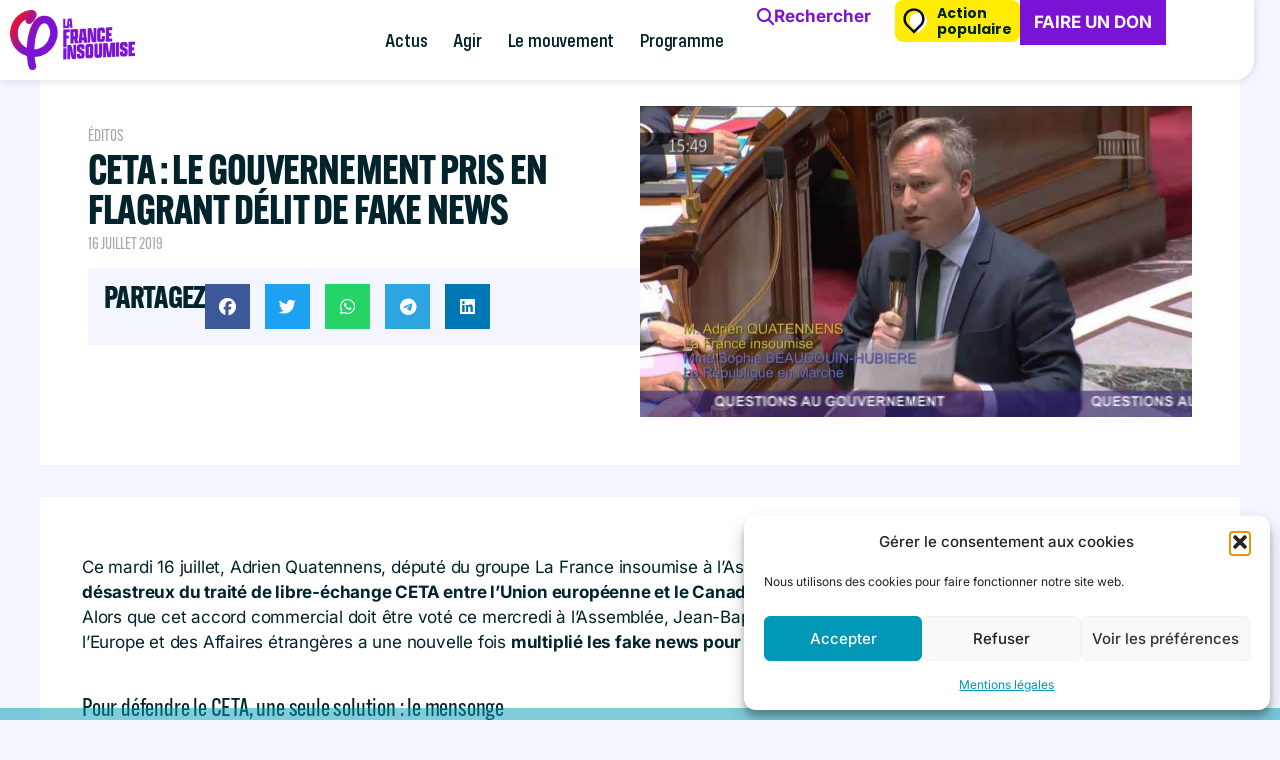

--- FILE ---
content_type: text/css
request_url: https://lafranceinsoumise.fr/wp-content/uploads/elementor/css/post-44615.css?ver=1764953113
body_size: 825
content:
.elementor-kit-44615{--e-global-color-primary:#7B13D6;--e-global-color-secondary:#F91616;--e-global-color-text:#00232C;--e-global-color-accent:#00B0DA;--e-global-color-2a0d9dc6:#34AD6C;--e-global-color-65fd49bd:#F831A0;--e-global-color-3934d593:#FFFFFF;--e-global-color-b2b6634:#EAEAEA;--e-global-color-2c1a1a0:#F2F5F6;--e-global-color-9341549:#CCCCCC;--e-global-color-71cdfc7:#FFEC00;--e-global-color-32249e4:#00232C;--e-global-color-2cdba5d:#A8A8A8;--e-global-color-8f9f10a:#F3F5FF;--e-global-color-44008db:#FF0059;--e-global-color-7369297:#FF5500;--e-global-color-3d27f17:#FFD301;--e-global-color-e94aa75:#8105D8;--e-global-typography-primary-font-family:"Config";--e-global-typography-primary-font-size:17px;--e-global-typography-primary-font-weight:600;--e-global-typography-secondary-font-family:"Inter";--e-global-typography-secondary-font-size:17px;--e-global-typography-secondary-font-weight:400;--e-global-typography-text-font-family:"Inter";--e-global-typography-text-font-size:17px;--e-global-typography-text-font-weight:400;--e-global-typography-accent-font-family:"Inter";--e-global-typography-accent-font-weight:500;--e-global-typography-7b79bbb-font-family:"Config Condensed";--e-global-typography-7b79bbb-font-size:32px;--e-global-typography-7b79bbb-text-transform:uppercase;--e-global-typography-9015bfb-font-family:"Config";--e-global-typography-9015bfb-font-size:18px;--e-global-typography-9015bfb-font-weight:700;color:var( --e-global-color-32249e4 );font-family:"Inter", Sans-serif;}.elementor-kit-44615 button,.elementor-kit-44615 input[type="button"],.elementor-kit-44615 input[type="submit"],.elementor-kit-44615 .elementor-button{background-color:var( --e-global-color-primary );font-family:"Inter", Sans-serif;font-size:17px;font-weight:700;color:var( --e-global-color-3934d593 );border-radius:0px 0px 0px 0px;padding:20px 20px 20px 20px;}.elementor-kit-44615 button:hover,.elementor-kit-44615 button:focus,.elementor-kit-44615 input[type="button"]:hover,.elementor-kit-44615 input[type="button"]:focus,.elementor-kit-44615 input[type="submit"]:hover,.elementor-kit-44615 input[type="submit"]:focus,.elementor-kit-44615 .elementor-button:hover,.elementor-kit-44615 .elementor-button:focus{background-color:var( --e-global-color-secondary );color:var( --e-global-color-3934d593 );}.elementor-kit-44615 e-page-transition{background-color:#FFBC7D;}.elementor-kit-44615 p{margin-block-end:20px;}.elementor-kit-44615 a{color:var( --e-global-color-primary );}.elementor-kit-44615 a:hover{color:#F53B3B;}.elementor-kit-44615 h1{color:var( --e-global-color-32249e4 );font-family:"alternate-gothic-atf", Sans-serif;font-size:80px;font-weight:700;text-transform:uppercase;line-height:0.9em;}.elementor-kit-44615 h2{color:var( --e-global-color-32249e4 );font-family:"alternate-gothic-atf", Sans-serif;font-size:30px;font-weight:700;text-transform:uppercase;line-height:1em;}.elementor-kit-44615 h3{color:var( --e-global-color-32249e4 );font-family:"alternate-gothic-atf", Sans-serif;font-size:25px;}.elementor-kit-44615 h4{color:var( --e-global-color-32249e4 );font-family:"Inter", Sans-serif;font-size:20px;}.elementor-kit-44615 h5{font-family:"Inter", Sans-serif;}.elementor-section.elementor-section-boxed > .elementor-container{max-width:1140px;}.e-con{--container-max-width:1140px;}.elementor-widget:not(:last-child){margin-block-end:10px;}.elementor-element{--widgets-spacing:10px 10px;--widgets-spacing-row:10px;--widgets-spacing-column:10px;}{}.page-header > h1{display:var(--page-title-display);}@media(max-width:1024px){.elementor-section.elementor-section-boxed > .elementor-container{max-width:1024px;}.e-con{--container-max-width:1024px;}}@media(max-width:767px){.elementor-section.elementor-section-boxed > .elementor-container{max-width:767px;}.e-con{--container-max-width:767px;}}/* Start Custom Fonts CSS */@font-face {
	font-family: 'Config';
	font-style: normal;
	font-weight: normal;
	font-display: auto;
	src: url('https://lafranceinsoumise.fr/wp-content/uploads/2024/11/Config-Regular.ttf') format('truetype');
}
@font-face {
	font-family: 'Config';
	font-style: normal;
	font-weight: bold;
	font-display: auto;
	src: url('https://lafranceinsoumise.fr/wp-content/uploads/2024/11/Config-Bold.ttf') format('truetype');
}
@font-face {
	font-family: 'Config';
	font-style: normal;
	font-weight: 900;
	font-display: auto;
	src: url('https://lafranceinsoumise.fr/wp-content/uploads/2024/11/Config-Black.ttf') format('truetype');
}
@font-face {
	font-family: 'Config';
	font-style: normal;
	font-weight: 800;
	font-display: auto;
	src: url('https://lafranceinsoumise.fr/wp-content/uploads/2024/11/Config-ExtraBold.ttf') format('truetype');
}
@font-face {
	font-family: 'Config';
	font-style: normal;
	font-weight: 300;
	font-display: auto;
	src: url('https://lafranceinsoumise.fr/wp-content/uploads/2024/11/Config-Text.ttf') format('truetype');
}
@font-face {
	font-family: 'Config';
	font-style: italic;
	font-weight: 300;
	font-display: auto;
	src: url('https://lafranceinsoumise.fr/wp-content/uploads/2024/11/Config-TextItalic.ttf') format('truetype');
}
@font-face {
	font-family: 'Config';
	font-style: normal;
	font-weight: 200;
	font-display: auto;
	src: url('https://lafranceinsoumise.fr/wp-content/uploads/2024/11/Config-Light.ttf') format('truetype');
}
@font-face {
	font-family: 'Config';
	font-style: italic;
	font-weight: normal;
	font-display: auto;
	src: url('https://lafranceinsoumise.fr/wp-content/uploads/2024/11/Config-Italic.ttf') format('truetype');
}
@font-face {
	font-family: 'Config';
	font-style: italic;
	font-weight: 200;
	font-display: auto;
	src: url('https://lafranceinsoumise.fr/wp-content/uploads/2024/11/Config-LightItalic.ttf') format('truetype');
}
@font-face {
	font-family: 'Config';
	font-style: italic;
	font-weight: 800;
	font-display: auto;
	src: url('https://lafranceinsoumise.fr/wp-content/uploads/2024/11/Config-ExtraBoldItalic.ttf') format('truetype');
}
@font-face {
	font-family: 'Config';
	font-style: italic;
	font-weight: bold;
	font-display: auto;
	src: url('https://lafranceinsoumise.fr/wp-content/uploads/2024/11/Config-BoldItalic.ttf') format('truetype');
}
@font-face {
	font-family: 'Config';
	font-style: italic;
	font-weight: 900;
	font-display: auto;
	src: url('https://lafranceinsoumise.fr/wp-content/uploads/2024/11/Config-BlackItalic.ttf') format('truetype');
}
@font-face {
	font-family: 'Config';
	font-style: normal;
	font-weight: 400;
	font-display: auto;
	src: url('https://lafranceinsoumise.fr/wp-content/uploads/2024/11/Config-Medium.ttf') format('truetype');
}
@font-face {
	font-family: 'Config';
	font-style: italic;
	font-weight: 400;
	font-display: auto;
	src: url('https://lafranceinsoumise.fr/wp-content/uploads/2024/11/Config-MediumItalic.ttf') format('truetype');
}
@font-face {
	font-family: 'Config';
	font-style: normal;
	font-weight: 500;
	font-display: auto;
	src: url('https://lafranceinsoumise.fr/wp-content/uploads/2024/11/Config-SemiBold.ttf') format('truetype');
}
@font-face {
	font-family: 'Config';
	font-style: italic;
	font-weight: 500;
	font-display: auto;
	src: url('https://lafranceinsoumise.fr/wp-content/uploads/2024/11/Config-SemiBoldItalic.ttf') format('truetype');
}
/* End Custom Fonts CSS */
/* Start Custom Fonts CSS */@font-face {
	font-family: 'Config Condensed';
	font-style: normal;
	font-weight: normal;
	font-display: auto;
	src: url('https://lafranceinsoumise.fr/wp-content/uploads/2024/11/ConfigCondensedRegular.ttf') format('truetype');
}
@font-face {
	font-family: 'Config Condensed';
	font-style: normal;
	font-weight: bold;
	font-display: auto;
	src: url('https://lafranceinsoumise.fr/wp-content/uploads/2024/11/ConfigCondensedBold.ttf') format('truetype');
}
@font-face {
	font-family: 'Config Condensed';
	font-style: italic;
	font-weight: bold;
	font-display: auto;
	src: url('https://lafranceinsoumise.fr/wp-content/uploads/2024/11/ConfigCondensedBoldItalic.ttf') format('truetype');
}
@font-face {
	font-family: 'Config Condensed';
	font-style: normal;
	font-weight: 800;
	font-display: auto;
	src: url('https://lafranceinsoumise.fr/wp-content/uploads/2024/11/ConfigCondensedExtraBold.ttf') format('truetype');
}
@font-face {
	font-family: 'Config Condensed';
	font-style: italic;
	font-weight: 800;
	font-display: auto;
	src: url('https://lafranceinsoumise.fr/wp-content/uploads/2024/11/ConfigCondensedExtraBoldItalic.ttf') format('truetype');
}
@font-face {
	font-family: 'Config Condensed';
	font-style: italic;
	font-weight: normal;
	font-display: auto;
	src: url('https://lafranceinsoumise.fr/wp-content/uploads/2024/11/ConfigCondensedItalic.ttf') format('truetype');
}
@font-face {
	font-family: 'Config Condensed';
	font-style: normal;
	font-weight: 200;
	font-display: auto;
	src: url('https://lafranceinsoumise.fr/wp-content/uploads/2024/11/ConfigCondensedLight.ttf') format('truetype');
}
@font-face {
	font-family: 'Config Condensed';
	font-style: italic;
	font-weight: 200;
	font-display: auto;
	src: url('https://lafranceinsoumise.fr/wp-content/uploads/2024/11/ConfigCondensedLightItalic.ttf') format('truetype');
}
@font-face {
	font-family: 'Config Condensed';
	font-style: normal;
	font-weight: 500;
	font-display: auto;
	src: url('https://lafranceinsoumise.fr/wp-content/uploads/2024/11/ConfigCondensedMedium.ttf') format('truetype');
}
@font-face {
	font-family: 'Config Condensed';
	font-style: italic;
	font-weight: 500;
	font-display: auto;
	src: url('https://lafranceinsoumise.fr/wp-content/uploads/2024/11/ConfigCondensedMediumItalic.ttf') format('truetype');
}
@font-face {
	font-family: 'Config Condensed';
	font-style: normal;
	font-weight: 600;
	font-display: auto;
	src: url('https://lafranceinsoumise.fr/wp-content/uploads/2024/11/ConfigCondensedSemiBold.ttf') format('truetype');
}
@font-face {
	font-family: 'Config Condensed';
	font-style: italic;
	font-weight: 600;
	font-display: auto;
	src: url('https://lafranceinsoumise.fr/wp-content/uploads/2024/11/ConfigCondensedSemiBoldItalic.ttf') format('truetype');
}
@font-face {
	font-family: 'Config Condensed';
	font-style: normal;
	font-weight: 400;
	font-display: auto;
	src: url('https://lafranceinsoumise.fr/wp-content/uploads/2024/11/ConfigCondensedText.ttf') format('truetype');
}
@font-face {
	font-family: 'Config Condensed';
	font-style: italic;
	font-weight: 400;
	font-display: auto;
	src: url('https://lafranceinsoumise.fr/wp-content/uploads/2024/11/ConfigCondensedTextItalic.ttf') format('truetype');
}
/* End Custom Fonts CSS */

--- FILE ---
content_type: text/css
request_url: https://lafranceinsoumise.fr/wp-content/uploads/elementor/css/post-36961.css?ver=1764983557
body_size: -297
content:
.elementor-bc-flex-widget .elementor-36961 .elementor-element.elementor-element-af0a6f7.elementor-column .elementor-widget-wrap{align-items:center;}.elementor-36961 .elementor-element.elementor-element-af0a6f7.elementor-column.elementor-element[data-element_type="column"] > .elementor-widget-wrap.elementor-element-populated{align-content:center;align-items:center;}.elementor-36961 .elementor-element.elementor-element-e9ec864 .elementor-wrapper{--video-aspect-ratio:1.77777;}

--- FILE ---
content_type: text/css
request_url: https://lafranceinsoumise.fr/wp-content/uploads/elementor/css/post-95999.css?ver=1764953113
body_size: 2601
content:
.elementor-95999 .elementor-element.elementor-element-2baa6d0{--display:flex;--position:fixed;--min-height:0px;--flex-direction:row;--container-widget-width:calc( ( 1 - var( --container-widget-flex-grow ) ) * 100% );--container-widget-height:100%;--container-widget-flex-grow:1;--container-widget-align-self:stretch;--flex-wrap-mobile:wrap;--align-items:center;--gap:0px 0px;--row-gap:0px;--column-gap:0px;--flex-wrap:nowrap;border-style:solid;--border-style:solid;border-width:0px 0px 0px 0px;--border-top-width:0px;--border-right-width:0px;--border-bottom-width:0px;--border-left-width:0px;border-color:var( --e-global-color-secondary );--border-color:var( --e-global-color-secondary );--border-radius:0px 0px 20px 0px;box-shadow:0px 0px 10px 0px rgba(0, 0, 0, 0.15);--margin-top:0%;--margin-bottom:0%;--margin-left:0%;--margin-right:0%;--padding-top:0%;--padding-bottom:0%;--padding-left:0%;--padding-right:0%;top:0px;--z-index:95;}.elementor-95999 .elementor-element.elementor-element-2baa6d0:not(.elementor-motion-effects-element-type-background), .elementor-95999 .elementor-element.elementor-element-2baa6d0 > .elementor-motion-effects-container > .elementor-motion-effects-layer{background-color:#FFFFFF;}.elementor-95999 .elementor-element.elementor-element-2baa6d0.e-con{--align-self:stretch;}body:not(.rtl) .elementor-95999 .elementor-element.elementor-element-2baa6d0{left:0px;}body.rtl .elementor-95999 .elementor-element.elementor-element-2baa6d0{right:0px;}.elementor-95999 .elementor-element.elementor-element-08efcc4{--display:flex;--justify-content:center;--align-items:stretch;--container-widget-width:calc( ( 1 - var( --container-widget-flex-grow ) ) * 100% );--flex-wrap:nowrap;--background-transition:0.3s;--margin-top:0px;--margin-bottom:0px;--margin-left:0px;--margin-right:0px;--padding-top:0px;--padding-bottom:0px;--padding-left:0px;--padding-right:0px;}.elementor-95999 .elementor-element.elementor-element-08efcc4:not(.elementor-motion-effects-element-type-background), .elementor-95999 .elementor-element.elementor-element-08efcc4 > .elementor-motion-effects-container > .elementor-motion-effects-layer{background-color:#7B13D6;}.elementor-95999 .elementor-element.elementor-element-08efcc4:hover{background-color:#F91616;}.elementor-95999 .elementor-element.elementor-element-08efcc4.e-con{--align-self:stretch;--order:-99999 /* order start hack */;--flex-grow:0;--flex-shrink:0;}.elementor-95999 .elementor-element.elementor-element-556e66d{width:initial;max-width:initial;}.elementor-95999 .elementor-element.elementor-element-556e66d > .elementor-widget-container{padding:1px 1px 1px 1px;}.elementor-95999 .elementor-element.elementor-element-556e66d.elementor-element{--flex-grow:0;--flex-shrink:0;}.elementor-95999 .elementor-element.elementor-element-556e66d .elementor-icon-wrapper{text-align:center;}.elementor-95999 .elementor-element.elementor-element-556e66d.elementor-view-stacked .elementor-icon{background-color:var( --e-global-color-3934d593 );}.elementor-95999 .elementor-element.elementor-element-556e66d.elementor-view-framed .elementor-icon, .elementor-95999 .elementor-element.elementor-element-556e66d.elementor-view-default .elementor-icon{color:var( --e-global-color-3934d593 );border-color:var( --e-global-color-3934d593 );}.elementor-95999 .elementor-element.elementor-element-556e66d.elementor-view-framed .elementor-icon, .elementor-95999 .elementor-element.elementor-element-556e66d.elementor-view-default .elementor-icon svg{fill:var( --e-global-color-3934d593 );}.elementor-95999 .elementor-element.elementor-element-556e66d .elementor-icon{font-size:32px;}.elementor-95999 .elementor-element.elementor-element-556e66d .elementor-icon svg{height:32px;}.elementor-95999 .elementor-element.elementor-element-556e66d .elementor-icon-wrapper svg{width:auto;}.elementor-95999 .elementor-element.elementor-element-8003f5e{font-family:"Inter", Sans-serif;color:var( --e-global-color-3934d593 );}.elementor-95999 .elementor-element.elementor-element-bddca43 .elementor-icon-wrapper{text-align:center;}.elementor-95999 .elementor-element.elementor-element-bddca43.elementor-view-stacked .elementor-icon{background-color:var( --e-global-color-3934d593 );}.elementor-95999 .elementor-element.elementor-element-bddca43.elementor-view-framed .elementor-icon, .elementor-95999 .elementor-element.elementor-element-bddca43.elementor-view-default .elementor-icon{color:var( --e-global-color-3934d593 );border-color:var( --e-global-color-3934d593 );}.elementor-95999 .elementor-element.elementor-element-bddca43.elementor-view-framed .elementor-icon, .elementor-95999 .elementor-element.elementor-element-bddca43.elementor-view-default .elementor-icon svg{fill:var( --e-global-color-3934d593 );}.elementor-95999 .elementor-element.elementor-element-7600c05{--display:flex;--min-height:0px;--flex-direction:row;--container-widget-width:initial;--container-widget-height:100%;--container-widget-flex-grow:1;--container-widget-align-self:stretch;--flex-wrap-mobile:wrap;--gap:0px 0px;--row-gap:0px;--column-gap:0px;border-style:solid;--border-style:solid;border-width:0px 0px 0px 0px;--border-top-width:0px;--border-right-width:0px;--border-bottom-width:0px;--border-left-width:0px;border-color:var( --e-global-color-secondary );--border-color:var( --e-global-color-secondary );--border-radius:0px 0px 20px 0px;--margin-top:0%;--margin-bottom:0%;--margin-left:0%;--margin-right:0%;--padding-top:0px;--padding-bottom:0px;--padding-left:0px;--padding-right:0px;--z-index:95;}.elementor-95999 .elementor-element.elementor-element-7600c05:not(.elementor-motion-effects-element-type-background), .elementor-95999 .elementor-element.elementor-element-7600c05 > .elementor-motion-effects-container > .elementor-motion-effects-layer{background-color:#FFFFFF;}.elementor-95999 .elementor-element.elementor-element-dd8132a{--display:flex;--min-height:0px;--flex-direction:column;--container-widget-width:100%;--container-widget-height:initial;--container-widget-flex-grow:0;--container-widget-align-self:initial;--flex-wrap-mobile:wrap;--justify-content:center;--gap:0px 0px;--row-gap:0px;--column-gap:0px;--margin-top:0px;--margin-bottom:0px;--margin-left:0px;--margin-right:0px;}.elementor-95999 .elementor-element.elementor-element-dd8132a.e-con{--flex-grow:0;--flex-shrink:0;}.elementor-95999 .elementor-element.elementor-element-907f3c2{text-align:left;}.elementor-95999 .elementor-element.elementor-element-907f3c2 img{width:auto;max-width:100%;height:60px;object-fit:contain;object-position:center center;}.elementor-95999 .elementor-element.elementor-element-83b8756{--display:flex;--flex-direction:row;--container-widget-width:calc( ( 1 - var( --container-widget-flex-grow ) ) * 100% );--container-widget-height:100%;--container-widget-flex-grow:1;--container-widget-align-self:stretch;--flex-wrap-mobile:wrap;--justify-content:flex-end;--align-items:center;--gap:0px 0px;--row-gap:0px;--column-gap:0px;--flex-wrap:nowrap;--margin-top:0;--margin-bottom:0;--margin-left:auto;--margin-right:0;--padding-top:0px;--padding-bottom:0px;--padding-left:0px;--padding-right:0px;}.elementor-95999 .elementor-element.elementor-element-83b8756.e-con{--flex-grow:0;--flex-shrink:0;}.elementor-95999 .elementor-element.elementor-element-0456cf0 > .elementor-widget-container{margin:0px 0px 0px 0px;padding:0px 0px 0px 0px;}.elementor-95999 .elementor-element.elementor-element-0456cf0.elementor-element{--align-self:center;}.elementor-95999 .elementor-element.elementor-element-0456cf0{z-index:99;--e-nav-menu-horizontal-menu-item-margin:calc( 16px / 2 );}.elementor-95999 .elementor-element.elementor-element-0456cf0 .elementor-menu-toggle{margin-left:auto;background-color:#02010100;}.elementor-95999 .elementor-element.elementor-element-0456cf0 .elementor-nav-menu .elementor-item{font-family:"Config Condensed", Sans-serif;font-size:20px;font-weight:500;text-transform:none;font-style:normal;text-decoration:none;line-height:1em;letter-spacing:-0.2px;word-spacing:0em;}.elementor-95999 .elementor-element.elementor-element-0456cf0 .elementor-nav-menu--main .elementor-item{color:var( --e-global-color-32249e4 );fill:var( --e-global-color-32249e4 );padding-left:0px;padding-right:0px;padding-top:5px;padding-bottom:5px;}.elementor-95999 .elementor-element.elementor-element-0456cf0 .elementor-nav-menu--main .elementor-item:hover,
					.elementor-95999 .elementor-element.elementor-element-0456cf0 .elementor-nav-menu--main .elementor-item.elementor-item-active,
					.elementor-95999 .elementor-element.elementor-element-0456cf0 .elementor-nav-menu--main .elementor-item.highlighted,
					.elementor-95999 .elementor-element.elementor-element-0456cf0 .elementor-nav-menu--main .elementor-item:focus{color:var( --e-global-color-primary );fill:var( --e-global-color-primary );}.elementor-95999 .elementor-element.elementor-element-0456cf0 .elementor-nav-menu--main:not(.e--pointer-framed) .elementor-item:before,
					.elementor-95999 .elementor-element.elementor-element-0456cf0 .elementor-nav-menu--main:not(.e--pointer-framed) .elementor-item:after{background-color:var( --e-global-color-primary );}.elementor-95999 .elementor-element.elementor-element-0456cf0 .e--pointer-framed .elementor-item:before,
					.elementor-95999 .elementor-element.elementor-element-0456cf0 .e--pointer-framed .elementor-item:after{border-color:var( --e-global-color-primary );}.elementor-95999 .elementor-element.elementor-element-0456cf0 .elementor-nav-menu--main .elementor-item.elementor-item-active{color:var( --e-global-color-primary );}.elementor-95999 .elementor-element.elementor-element-0456cf0 .elementor-nav-menu--main:not(.e--pointer-framed) .elementor-item.elementor-item-active:before,
					.elementor-95999 .elementor-element.elementor-element-0456cf0 .elementor-nav-menu--main:not(.e--pointer-framed) .elementor-item.elementor-item-active:after{background-color:var( --e-global-color-primary );}.elementor-95999 .elementor-element.elementor-element-0456cf0 .e--pointer-framed .elementor-item.elementor-item-active:before,
					.elementor-95999 .elementor-element.elementor-element-0456cf0 .e--pointer-framed .elementor-item.elementor-item-active:after{border-color:var( --e-global-color-primary );}.elementor-95999 .elementor-element.elementor-element-0456cf0 .e--pointer-framed .elementor-item:before{border-width:0px;}.elementor-95999 .elementor-element.elementor-element-0456cf0 .e--pointer-framed.e--animation-draw .elementor-item:before{border-width:0 0 0px 0px;}.elementor-95999 .elementor-element.elementor-element-0456cf0 .e--pointer-framed.e--animation-draw .elementor-item:after{border-width:0px 0px 0 0;}.elementor-95999 .elementor-element.elementor-element-0456cf0 .e--pointer-framed.e--animation-corners .elementor-item:before{border-width:0px 0 0 0px;}.elementor-95999 .elementor-element.elementor-element-0456cf0 .e--pointer-framed.e--animation-corners .elementor-item:after{border-width:0 0px 0px 0;}.elementor-95999 .elementor-element.elementor-element-0456cf0 .e--pointer-underline .elementor-item:after,
					 .elementor-95999 .elementor-element.elementor-element-0456cf0 .e--pointer-overline .elementor-item:before,
					 .elementor-95999 .elementor-element.elementor-element-0456cf0 .e--pointer-double-line .elementor-item:before,
					 .elementor-95999 .elementor-element.elementor-element-0456cf0 .e--pointer-double-line .elementor-item:after{height:0px;}.elementor-95999 .elementor-element.elementor-element-0456cf0 .elementor-nav-menu--main:not(.elementor-nav-menu--layout-horizontal) .elementor-nav-menu > li:not(:last-child){margin-bottom:16px;}.elementor-95999 .elementor-element.elementor-element-0456cf0 .elementor-nav-menu--dropdown a, .elementor-95999 .elementor-element.elementor-element-0456cf0 .elementor-menu-toggle{color:var( --e-global-color-primary );fill:var( --e-global-color-primary );}.elementor-95999 .elementor-element.elementor-element-0456cf0 .elementor-nav-menu--dropdown{background-color:var( --e-global-color-3934d593 );border-style:solid;border-width:0.5px 0px 0.5px 0px;border-color:var( --e-global-color-2cdba5d );}.elementor-95999 .elementor-element.elementor-element-0456cf0 .elementor-nav-menu--dropdown a:hover,
					.elementor-95999 .elementor-element.elementor-element-0456cf0 .elementor-nav-menu--dropdown a:focus,
					.elementor-95999 .elementor-element.elementor-element-0456cf0 .elementor-nav-menu--dropdown a.elementor-item-active,
					.elementor-95999 .elementor-element.elementor-element-0456cf0 .elementor-nav-menu--dropdown a.highlighted,
					.elementor-95999 .elementor-element.elementor-element-0456cf0 .elementor-menu-toggle:hover,
					.elementor-95999 .elementor-element.elementor-element-0456cf0 .elementor-menu-toggle:focus{color:var( --e-global-color-secondary );}.elementor-95999 .elementor-element.elementor-element-0456cf0 .elementor-nav-menu--dropdown a:hover,
					.elementor-95999 .elementor-element.elementor-element-0456cf0 .elementor-nav-menu--dropdown a:focus,
					.elementor-95999 .elementor-element.elementor-element-0456cf0 .elementor-nav-menu--dropdown a.elementor-item-active,
					.elementor-95999 .elementor-element.elementor-element-0456cf0 .elementor-nav-menu--dropdown a.highlighted{background-color:var( --e-global-color-8f9f10a );}.elementor-95999 .elementor-element.elementor-element-0456cf0 .elementor-nav-menu--dropdown a.elementor-item-active{color:var( --e-global-color-secondary );background-color:#F9FAFD;}.elementor-95999 .elementor-element.elementor-element-0456cf0 .elementor-nav-menu--dropdown .elementor-item, .elementor-95999 .elementor-element.elementor-element-0456cf0 .elementor-nav-menu--dropdown  .elementor-sub-item{font-family:"Config", Sans-serif;font-size:18px;font-weight:500;text-transform:none;font-style:normal;text-decoration:none;letter-spacing:0px;word-spacing:0em;}.elementor-95999 .elementor-element.elementor-element-0456cf0 .elementor-nav-menu--main .elementor-nav-menu--dropdown, .elementor-95999 .elementor-element.elementor-element-0456cf0 .elementor-nav-menu__container.elementor-nav-menu--dropdown{box-shadow:0px 0px 10px 0px rgba(0, 0, 0, 0.15);}.elementor-95999 .elementor-element.elementor-element-0456cf0 .elementor-nav-menu--dropdown a{padding-left:18px;padding-right:18px;padding-top:16px;padding-bottom:16px;}.elementor-95999 .elementor-element.elementor-element-0456cf0 .elementor-nav-menu--dropdown li:not(:last-child){border-style:solid;border-color:var( --e-global-color-b2b6634 );border-bottom-width:0.5px;}.elementor-95999 .elementor-element.elementor-element-0456cf0 .elementor-nav-menu--main > .elementor-nav-menu > li > .elementor-nav-menu--dropdown, .elementor-95999 .elementor-element.elementor-element-0456cf0 .elementor-nav-menu__container.elementor-nav-menu--dropdown{margin-top:24px !important;}.elementor-95999 .elementor-element.elementor-element-0456cf0 div.elementor-menu-toggle{color:var( --e-global-color-32249e4 );}.elementor-95999 .elementor-element.elementor-element-0456cf0 div.elementor-menu-toggle svg{fill:var( --e-global-color-32249e4 );}.elementor-95999 .elementor-element.elementor-element-0456cf0 div.elementor-menu-toggle:hover, .elementor-95999 .elementor-element.elementor-element-0456cf0 div.elementor-menu-toggle:focus{color:var( --e-global-color-primary );}.elementor-95999 .elementor-element.elementor-element-0456cf0 div.elementor-menu-toggle:hover svg, .elementor-95999 .elementor-element.elementor-element-0456cf0 div.elementor-menu-toggle:focus svg{fill:var( --e-global-color-primary );}.elementor-95999 .elementor-element.elementor-element-afe27f9{--display:flex;--flex-direction:row;--container-widget-width:calc( ( 1 - var( --container-widget-flex-grow ) ) * 100% );--container-widget-height:100%;--container-widget-flex-grow:1;--container-widget-align-self:stretch;--flex-wrap-mobile:wrap;--justify-content:center;--align-items:center;--gap:20px 20px;--row-gap:20px;--column-gap:20px;--margin-top:0%;--margin-bottom:0%;--margin-left:0%;--margin-right:0%;--padding-top:0px;--padding-bottom:0px;--padding-left:8px;--padding-right:8px;}.elementor-95999 .elementor-element.elementor-element-afe27f9.e-con{--flex-grow:0;--flex-shrink:0;}.elementor-95999 .elementor-element.elementor-element-ec10507 .elementor-button{background-color:#FFFFFF00;fill:var( --e-global-color-primary );color:var( --e-global-color-primary );padding:8px 8px 8px 8px;}.elementor-95999 .elementor-element.elementor-element-ec10507 .elementor-button:hover, .elementor-95999 .elementor-element.elementor-element-ec10507 .elementor-button:focus{background-color:#FFFFFF00;color:var( --e-global-color-secondary );}.elementor-95999 .elementor-element.elementor-element-ec10507 .elementor-button-content-wrapper{flex-direction:row;}.elementor-95999 .elementor-element.elementor-element-ec10507 .elementor-button .elementor-button-content-wrapper{gap:8px;}.elementor-95999 .elementor-element.elementor-element-ec10507 .elementor-button:hover svg, .elementor-95999 .elementor-element.elementor-element-ec10507 .elementor-button:focus svg{fill:var( --e-global-color-secondary );}.elementor-95999 .elementor-element.elementor-element-1e0c407{--display:flex;--flex-direction:row;--container-widget-width:calc( ( 1 - var( --container-widget-flex-grow ) ) * 100% );--container-widget-height:100%;--container-widget-flex-grow:1;--container-widget-align-self:stretch;--flex-wrap-mobile:wrap;--justify-content:flex-end;--align-items:center;--gap:8px 8px;--row-gap:8px;--column-gap:8px;border-style:solid;--border-style:solid;border-width:0px 0px 0px 0px;--border-top-width:0px;--border-right-width:0px;--border-bottom-width:0px;--border-left-width:0px;--border-radius:0px 0px 0px 0px;--padding-top:0px;--padding-bottom:0px;--padding-left:8px;--padding-right:8px;}.elementor-95999 .elementor-element.elementor-element-1e0c407.e-con{--flex-grow:0;--flex-shrink:0;}.elementor-95999 .elementor-element.elementor-element-bdc630e .elementor-button{background-color:var( --e-global-color-71cdfc7 );font-family:"Poppins", Sans-serif;font-size:14px;font-weight:700;line-height:16px;fill:var( --e-global-color-32249e4 );color:var( --e-global-color-32249e4 );border-radius:8px 8px 8px 8px;padding:4px 8px 4px 4px;}.elementor-95999 .elementor-element.elementor-element-bdc630e .elementor-button:hover, .elementor-95999 .elementor-element.elementor-element-bdc630e .elementor-button:focus{background-color:var( --e-global-color-32249e4 );color:var( --e-global-color-71cdfc7 );}.elementor-95999 .elementor-element.elementor-element-bdc630e .elementor-button-content-wrapper{flex-direction:row;}.elementor-95999 .elementor-element.elementor-element-bdc630e .elementor-button .elementor-button-content-wrapper{gap:8px;}.elementor-95999 .elementor-element.elementor-element-bdc630e .elementor-button:hover svg, .elementor-95999 .elementor-element.elementor-element-bdc630e .elementor-button:focus svg{fill:var( --e-global-color-71cdfc7 );}.elementor-95999 .elementor-element.elementor-element-db26b16 .elementor-button{background-color:#7B13D6;fill:var( --e-global-color-3934d593 );color:var( --e-global-color-3934d593 );padding:14px 14px 14px 14px;}.elementor-95999 .elementor-element.elementor-element-db26b16 .elementor-button:hover, .elementor-95999 .elementor-element.elementor-element-db26b16 .elementor-button:focus{background-color:#F91616;color:var( --e-global-color-3934d593 );}.elementor-95999 .elementor-element.elementor-element-db26b16 > .elementor-widget-container{margin:0px 0px 0px 0px;padding:0px 0px 0px 0px;}.elementor-95999 .elementor-element.elementor-element-db26b16 .elementor-button:hover svg, .elementor-95999 .elementor-element.elementor-element-db26b16 .elementor-button:focus svg{fill:var( --e-global-color-3934d593 );}.elementor-theme-builder-content-area{height:400px;}.elementor-location-header:before, .elementor-location-footer:before{content:"";display:table;clear:both;}@media(max-width:1024px){.elementor-95999 .elementor-element.elementor-element-2baa6d0{--min-height:85px;--padding-top:0%;--padding-bottom:0%;--padding-left:0%;--padding-right:0%;}.elementor-95999 .elementor-element.elementor-element-08efcc4{--align-items:stretch;--container-widget-width:calc( ( 1 - var( --container-widget-flex-grow ) ) * 100% );}.elementor-95999 .elementor-element.elementor-element-08efcc4.e-con{--align-self:stretch;}.elementor-95999 .elementor-element.elementor-element-556e66d.elementor-element{--align-self:center;--flex-grow:0;--flex-shrink:0;}.elementor-95999 .elementor-element.elementor-element-556e66d .elementor-icon-wrapper{text-align:center;}.elementor-95999 .elementor-element.elementor-element-556e66d .elementor-icon{font-size:24px;}.elementor-95999 .elementor-element.elementor-element-556e66d .elementor-icon svg{height:24px;}.elementor-95999 .elementor-element.elementor-element-7600c05{--min-height:85px;--padding-top:0%;--padding-bottom:0%;--padding-left:5%;--padding-right:5%;}.elementor-95999 .elementor-element.elementor-element-907f3c2 img{height:70px;}.elementor-95999 .elementor-element.elementor-element-83b8756.e-con{--order:99999 /* order end hack */;}.elementor-95999 .elementor-element.elementor-element-0456cf0 .elementor-nav-menu .elementor-item{font-size:16px;}.elementor-95999 .elementor-element.elementor-element-0456cf0 .elementor-nav-menu--main .elementor-item{padding-left:0px;padding-right:0px;}.elementor-95999 .elementor-element.elementor-element-0456cf0{--e-nav-menu-horizontal-menu-item-margin:calc( 14px / 2 );--nav-menu-icon-size:30px;}.elementor-95999 .elementor-element.elementor-element-0456cf0 .elementor-nav-menu--main:not(.elementor-nav-menu--layout-horizontal) .elementor-nav-menu > li:not(:last-child){margin-bottom:14px;}.elementor-95999 .elementor-element.elementor-element-0456cf0 .elementor-nav-menu--dropdown .elementor-item, .elementor-95999 .elementor-element.elementor-element-0456cf0 .elementor-nav-menu--dropdown  .elementor-sub-item{font-size:17px;}.elementor-95999 .elementor-element.elementor-element-0456cf0 .elementor-nav-menu--main > .elementor-nav-menu > li > .elementor-nav-menu--dropdown, .elementor-95999 .elementor-element.elementor-element-0456cf0 .elementor-nav-menu__container.elementor-nav-menu--dropdown{margin-top:38px !important;}}@media(max-width:767px){.elementor-95999 .elementor-element.elementor-element-2baa6d0{--min-height:0px;--flex-direction:column;--container-widget-width:calc( ( 1 - var( --container-widget-flex-grow ) ) * 100% );--container-widget-height:initial;--container-widget-flex-grow:0;--container-widget-align-self:initial;--flex-wrap-mobile:wrap;--align-items:flex-start;--flex-wrap:wrap;--align-content:center;--padding-top:0%;--padding-bottom:0%;--padding-left:0%;--padding-right:0%;}.elementor-95999 .elementor-element.elementor-element-08efcc4{--flex-direction:row;--container-widget-width:calc( ( 1 - var( --container-widget-flex-grow ) ) * 100% );--container-widget-height:100%;--container-widget-flex-grow:1;--container-widget-align-self:stretch;--flex-wrap-mobile:wrap;--justify-content:center;--align-items:center;--margin-top:0px;--margin-bottom:0px;--margin-left:0px;--margin-right:0px;--padding-top:4px;--padding-bottom:4px;--padding-left:4px;--padding-right:4px;}.elementor-95999 .elementor-element.elementor-element-08efcc4.e-con{--align-self:center;--order:-99999 /* order start hack */;}.elementor-95999 .elementor-element.elementor-element-556e66d{width:initial;max-width:initial;}.elementor-95999 .elementor-element.elementor-element-556e66d.elementor-element{--order:-99999 /* order start hack */;}.elementor-95999 .elementor-element.elementor-element-8003f5e{width:auto;max-width:auto;columns:1;font-size:16px;line-height:16px;}.elementor-95999 .elementor-element.elementor-element-8003f5e > .elementor-widget-container{margin:0px 0px 0px 0px;padding:0px 0px 0px 0px;}.elementor-95999 .elementor-element.elementor-element-8003f5e.elementor-element{--align-self:center;--flex-grow:0;--flex-shrink:0;}.elementor-95999 .elementor-element.elementor-element-bddca43 > .elementor-widget-container{padding:0px 0px 0px 0px;}.elementor-95999 .elementor-element.elementor-element-bddca43.elementor-element{--align-self:center;--order:99999 /* order end hack */;}.elementor-95999 .elementor-element.elementor-element-bddca43 .elementor-icon-wrapper{text-align:center;}.elementor-95999 .elementor-element.elementor-element-bddca43 .elementor-icon{font-size:16px;}.elementor-95999 .elementor-element.elementor-element-bddca43 .elementor-icon svg{height:16px;}.elementor-95999 .elementor-element.elementor-element-7600c05{--flex-direction:row;--container-widget-width:initial;--container-widget-height:100%;--container-widget-flex-grow:1;--container-widget-align-self:stretch;--flex-wrap-mobile:wrap;}.elementor-95999 .elementor-element.elementor-element-dd8132a{--width:41%;--padding-top:3px;--padding-bottom:3px;--padding-left:3px;--padding-right:3px;}.elementor-95999 .elementor-element.elementor-element-dd8132a.e-con{--order:-99999 /* order start hack */;}.elementor-95999 .elementor-element.elementor-element-907f3c2 img{max-width:78%;height:61px;}.elementor-95999 .elementor-element.elementor-element-83b8756{--width:20%;--justify-content:center;--padding-top:5px;--padding-bottom:5px;--padding-left:5px;--padding-right:5px;}.elementor-95999 .elementor-element.elementor-element-0456cf0 .elementor-nav-menu--dropdown a{padding-top:14px;padding-bottom:14px;}.elementor-95999 .elementor-element.elementor-element-0456cf0 .elementor-nav-menu--main > .elementor-nav-menu > li > .elementor-nav-menu--dropdown, .elementor-95999 .elementor-element.elementor-element-0456cf0 .elementor-nav-menu__container.elementor-nav-menu--dropdown{margin-top:15px !important;}.elementor-95999 .elementor-element.elementor-element-0456cf0{--nav-menu-icon-size:30px;}.elementor-95999 .elementor-element.elementor-element-afe27f9{--width:20%;--justify-content:flex-end;--padding-top:0px;--padding-bottom:0px;--padding-left:0px;--padding-right:0px;}.elementor-95999 .elementor-element.elementor-element-1e0c407{--width:80%;}}@media(min-width:768px){.elementor-95999 .elementor-element.elementor-element-2baa6d0{--width:98%;}.elementor-95999 .elementor-element.elementor-element-08efcc4{--width:80px;}.elementor-95999 .elementor-element.elementor-element-7600c05{--width:95%;}.elementor-95999 .elementor-element.elementor-element-dd8132a{--width:148.983;}.elementor-95999 .elementor-element.elementor-element-83b8756{--width:503.75;}.elementor-95999 .elementor-element.elementor-element-afe27f9{--width:auto;}.elementor-95999 .elementor-element.elementor-element-1e0c407{--width:auto;}}@media(max-width:1024px) and (min-width:768px){.elementor-95999 .elementor-element.elementor-element-08efcc4{--width:50px;}.elementor-95999 .elementor-element.elementor-element-1e0c407{--width:85%;}}/* Start custom CSS for text-editor, class: .elementor-element-8003f5e */.elementor-95999 .elementor-element.elementor-element-8003f5e {
    height: 20px;
}/* End custom CSS */
/* Start custom CSS for nav-menu, class: .elementor-element-0456cf0 */.elementor-95999 .elementor-element.elementor-element-0456cf0  nav > ul > .menu-item:last-child a {
    display: flex;
    align-items: center;
    justify-content: center;
    background-color: #502582;
    color: white;
    text-transform: uppercase !important;
    font-size: 17px;
    font-weight: 700 !important;
    line-height: 1.2;
    width: 100%;
    min-height: 60px;
}

.elementor-95999 .elementor-element.elementor-element-0456cf0  nav > ul > .menu-item:last-child a:hover,
.elementor-95999 .elementor-element.elementor-element-0456cf0  nav > ul > .menu-item:last-child a:focus {
    background: #f53b3b;
}

@media (min-width: 1025px) {
    .elementor-95999 .elementor-element.elementor-element-0456cf0  nav > ul > .menu-item:last-child {
        display: none;
        border-bottom: 0px transparent;
    } 
}/* End custom CSS */
/* Start custom CSS for button, class: .elementor-element-ec10507 */.elementor-95999 .elementor-element.elementor-element-ec10507 a:hover {
    color: var( --e-global-color-secondary )!important;
}/* End custom CSS */
/* Start custom CSS for button, class: .elementor-element-bdc630e */.elementor-95999 .elementor-element.elementor-element-bdc630e .elementor-button-icon svg {
    width: 30px!important;
    height: auto;
}

.elementor-95999 .elementor-element.elementor-element-bdc630e .elementor-button-content-wrapper {
    display: grid;
    grid-template-columns: auto 1fr;
    gap: 8px;
    align-items: center;
    line-height: 1.2;
    text-align: left;
}

.elementor-95999 .elementor-element.elementor-element-bdc630e a:hover {
    color: white!important;
}/* End custom CSS */
/* Start custom CSS for button, class: .elementor-element-db26b16 */.elementor-95999 .elementor-element.elementor-element-db26b16 a:hover {
    color: white!important;
}/* End custom CSS */

--- FILE ---
content_type: text/css
request_url: https://lafranceinsoumise.fr/wp-content/uploads/elementor/css/post-51444.css?ver=1764953113
body_size: 1876
content:
.elementor-51444 .elementor-element.elementor-element-74b29da{--display:flex;--min-height:330px;--flex-direction:row;--container-widget-width:calc( ( 1 - var( --container-widget-flex-grow ) ) * 100% );--container-widget-height:100%;--container-widget-flex-grow:1;--container-widget-align-self:stretch;--flex-wrap-mobile:wrap;--justify-content:space-evenly;--align-items:flex-start;--gap:0px 0px;--row-gap:0px;--column-gap:0px;border-style:solid;--border-style:solid;border-width:0px 0px 0px 0px;--border-top-width:0px;--border-right-width:0px;--border-bottom-width:0px;--border-left-width:0px;border-color:var( --e-global-color-secondary );--border-color:var( --e-global-color-secondary );--border-radius:0px 0px 0px 0px;box-shadow:0px 0px 10px 2px rgba(0, 0, 0, 0.15);--margin-top:4em;--margin-bottom:0em;--margin-left:0em;--margin-right:0em;--padding-top:2em;--padding-bottom:3em;--padding-left:0em;--padding-right:0em;--z-index:95;}.elementor-51444 .elementor-element.elementor-element-74b29da:not(.elementor-motion-effects-element-type-background), .elementor-51444 .elementor-element.elementor-element-74b29da > .elementor-motion-effects-container > .elementor-motion-effects-layer{background-color:#FFFFFF;}.elementor-51444 .elementor-element.elementor-element-f75be75{--display:flex;--flex-direction:column;--container-widget-width:100%;--container-widget-height:initial;--container-widget-flex-grow:0;--container-widget-align-self:initial;--flex-wrap-mobile:wrap;--justify-content:center;--gap:20px 20px;--row-gap:20px;--column-gap:20px;--padding-top:1em;--padding-bottom:1em;--padding-left:1em;--padding-right:1em;}.elementor-51444 .elementor-element.elementor-element-f75be75.e-con{--flex-grow:0;--flex-shrink:0;}.elementor-51444 .elementor-element.elementor-element-90b61bb{text-align:left;}.elementor-51444 .elementor-element.elementor-element-90b61bb img{width:100%;max-width:100%;}.elementor-51444 .elementor-element.elementor-element-44101df .elementor-button{background-color:var( --e-global-color-primary );font-family:"Inter", Sans-serif;font-size:18px;font-weight:700;text-transform:none;fill:var( --e-global-color-3934d593 );color:var( --e-global-color-3934d593 );border-radius:0px 0px 0px 0px;padding:20px 20px 20px 20px;}.elementor-51444 .elementor-element.elementor-element-44101df .elementor-button:hover, .elementor-51444 .elementor-element.elementor-element-44101df .elementor-button:focus{background-color:var( --e-global-color-secondary );color:var( --e-global-color-3934d593 );}.elementor-51444 .elementor-element.elementor-element-44101df{width:100%;max-width:100%;}.elementor-51444 .elementor-element.elementor-element-44101df > .elementor-widget-container{margin:0px 0px 0px 0px;padding:0px 0px 0px 0px;}.elementor-51444 .elementor-element.elementor-element-44101df .elementor-button:hover svg, .elementor-51444 .elementor-element.elementor-element-44101df .elementor-button:focus svg{fill:var( --e-global-color-3934d593 );}.elementor-51444 .elementor-element.elementor-element-9a1441f.elementor-element{--align-self:flex-start;}.elementor-51444 .elementor-element.elementor-element-9a1441f .elementor-nav-menu .elementor-item{font-family:"Inter", Sans-serif;font-weight:400;}.elementor-51444 .elementor-element.elementor-element-9a1441f .elementor-nav-menu--main .elementor-item{color:var( --e-global-color-text );fill:var( --e-global-color-text );padding-left:0px;padding-right:0px;padding-top:5px;padding-bottom:5px;}.elementor-51444 .elementor-element.elementor-element-9a1441f .elementor-nav-menu--main .elementor-item:hover,
					.elementor-51444 .elementor-element.elementor-element-9a1441f .elementor-nav-menu--main .elementor-item.elementor-item-active,
					.elementor-51444 .elementor-element.elementor-element-9a1441f .elementor-nav-menu--main .elementor-item.highlighted,
					.elementor-51444 .elementor-element.elementor-element-9a1441f .elementor-nav-menu--main .elementor-item:focus{color:var( --e-global-color-secondary );fill:var( --e-global-color-secondary );}.elementor-51444 .elementor-element.elementor-element-9a1441f .elementor-nav-menu--main:not(.e--pointer-framed) .elementor-item:before,
					.elementor-51444 .elementor-element.elementor-element-9a1441f .elementor-nav-menu--main:not(.e--pointer-framed) .elementor-item:after{background-color:#00B0DA00;}.elementor-51444 .elementor-element.elementor-element-9a1441f .e--pointer-framed .elementor-item:before,
					.elementor-51444 .elementor-element.elementor-element-9a1441f .e--pointer-framed .elementor-item:after{border-color:#00B0DA00;}.elementor-51444 .elementor-element.elementor-element-9a1441f .e--pointer-framed .elementor-item:before{border-width:0px;}.elementor-51444 .elementor-element.elementor-element-9a1441f .e--pointer-framed.e--animation-draw .elementor-item:before{border-width:0 0 0px 0px;}.elementor-51444 .elementor-element.elementor-element-9a1441f .e--pointer-framed.e--animation-draw .elementor-item:after{border-width:0px 0px 0 0;}.elementor-51444 .elementor-element.elementor-element-9a1441f .e--pointer-framed.e--animation-corners .elementor-item:before{border-width:0px 0 0 0px;}.elementor-51444 .elementor-element.elementor-element-9a1441f .e--pointer-framed.e--animation-corners .elementor-item:after{border-width:0 0px 0px 0;}.elementor-51444 .elementor-element.elementor-element-9a1441f .e--pointer-underline .elementor-item:after,
					 .elementor-51444 .elementor-element.elementor-element-9a1441f .e--pointer-overline .elementor-item:before,
					 .elementor-51444 .elementor-element.elementor-element-9a1441f .e--pointer-double-line .elementor-item:before,
					 .elementor-51444 .elementor-element.elementor-element-9a1441f .e--pointer-double-line .elementor-item:after{height:0px;}.elementor-51444 .elementor-element.elementor-element-73e291a{--display:flex;--gap:0px 0px;--row-gap:0px;--column-gap:0px;--padding-top:0px;--padding-bottom:0px;--padding-left:0px;--padding-right:0px;}.elementor-51444 .elementor-element.elementor-element-e650cbf img{width:100%;max-width:100%;}.elementor-51444 .elementor-element.elementor-element-8337db7{text-align:center;color:var( --e-global-color-primary );}.elementor-51444 .elementor-element.elementor-element-cd70a25{--display:flex;--justify-content:flex-end;--align-items:center;--container-widget-width:calc( ( 1 - var( --container-widget-flex-grow ) ) * 100% );--gap:10px 10px;--row-gap:10px;--column-gap:10px;--padding-top:1em;--padding-bottom:1em;--padding-left:1em;--padding-right:1em;}.elementor-51444 .elementor-element.elementor-element-cd70a25.e-con{--flex-grow:0;--flex-shrink:0;}.elementor-51444 .elementor-element.elementor-element-06deff9.elementor-element{--align-self:flex-start;}.elementor-51444 .elementor-element.elementor-element-06deff9 .elementor-heading-title{font-family:"alternate-gothic-atf", Sans-serif;font-size:25px;font-weight:bold;text-transform:uppercase;color:var( --e-global-color-primary );}.elementor-51444 .elementor-element.elementor-element-ba2540f{--divider-border-style:solid;--divider-color:var( --e-global-color-2cdba5d );--divider-border-width:0.5px;}.elementor-51444 .elementor-element.elementor-element-ba2540f .elementor-divider-separator{width:100%;}.elementor-51444 .elementor-element.elementor-element-ba2540f .elementor-divider{padding-block-start:2px;padding-block-end:2px;}.elementor-51444 .elementor-element.elementor-element-bfd2727.elementor-element{--align-self:flex-start;}.elementor-51444 .elementor-element.elementor-element-bfd2727 .elementor-menu-toggle{margin:0 auto;}.elementor-51444 .elementor-element.elementor-element-bfd2727 .elementor-nav-menu .elementor-item{font-family:"Inter", Sans-serif;font-weight:400;}.elementor-51444 .elementor-element.elementor-element-bfd2727 .elementor-nav-menu--main .elementor-item{color:var( --e-global-color-text );fill:var( --e-global-color-text );padding-left:0px;padding-right:0px;padding-top:5px;padding-bottom:5px;}.elementor-51444 .elementor-element.elementor-element-bfd2727 .elementor-nav-menu--main .elementor-item:hover,
					.elementor-51444 .elementor-element.elementor-element-bfd2727 .elementor-nav-menu--main .elementor-item.elementor-item-active,
					.elementor-51444 .elementor-element.elementor-element-bfd2727 .elementor-nav-menu--main .elementor-item.highlighted,
					.elementor-51444 .elementor-element.elementor-element-bfd2727 .elementor-nav-menu--main .elementor-item:focus{color:var( --e-global-color-secondary );fill:var( --e-global-color-secondary );}.elementor-51444 .elementor-element.elementor-element-bfd2727 .elementor-nav-menu--main:not(.e--pointer-framed) .elementor-item:before,
					.elementor-51444 .elementor-element.elementor-element-bfd2727 .elementor-nav-menu--main:not(.e--pointer-framed) .elementor-item:after{background-color:#00B0DA00;}.elementor-51444 .elementor-element.elementor-element-bfd2727 .e--pointer-framed .elementor-item:before,
					.elementor-51444 .elementor-element.elementor-element-bfd2727 .e--pointer-framed .elementor-item:after{border-color:#00B0DA00;}.elementor-51444 .elementor-element.elementor-element-bfd2727 .e--pointer-framed .elementor-item:before{border-width:0px;}.elementor-51444 .elementor-element.elementor-element-bfd2727 .e--pointer-framed.e--animation-draw .elementor-item:before{border-width:0 0 0px 0px;}.elementor-51444 .elementor-element.elementor-element-bfd2727 .e--pointer-framed.e--animation-draw .elementor-item:after{border-width:0px 0px 0 0;}.elementor-51444 .elementor-element.elementor-element-bfd2727 .e--pointer-framed.e--animation-corners .elementor-item:before{border-width:0px 0 0 0px;}.elementor-51444 .elementor-element.elementor-element-bfd2727 .e--pointer-framed.e--animation-corners .elementor-item:after{border-width:0 0px 0px 0;}.elementor-51444 .elementor-element.elementor-element-bfd2727 .e--pointer-underline .elementor-item:after,
					 .elementor-51444 .elementor-element.elementor-element-bfd2727 .e--pointer-overline .elementor-item:before,
					 .elementor-51444 .elementor-element.elementor-element-bfd2727 .e--pointer-double-line .elementor-item:before,
					 .elementor-51444 .elementor-element.elementor-element-bfd2727 .e--pointer-double-line .elementor-item:after{height:0px;}.elementor-51444 .elementor-element.elementor-element-1153e33{--display:flex;--justify-content:flex-end;--align-items:center;--container-widget-width:calc( ( 1 - var( --container-widget-flex-grow ) ) * 100% );--gap:10px 10px;--row-gap:10px;--column-gap:10px;--padding-top:1em;--padding-bottom:1em;--padding-left:1em;--padding-right:1em;}.elementor-51444 .elementor-element.elementor-element-1153e33.e-con{--flex-grow:0;--flex-shrink:0;}.elementor-51444 .elementor-element.elementor-element-6ddf083.elementor-element{--align-self:flex-start;}.elementor-51444 .elementor-element.elementor-element-6ddf083 .elementor-heading-title{font-family:"alternate-gothic-atf", Sans-serif;font-size:25px;font-weight:bold;text-transform:uppercase;color:var( --e-global-color-primary );}.elementor-51444 .elementor-element.elementor-element-bfdf966{--divider-border-style:solid;--divider-color:var( --e-global-color-2cdba5d );--divider-border-width:0.5px;}.elementor-51444 .elementor-element.elementor-element-bfdf966 .elementor-divider-separator{width:100%;}.elementor-51444 .elementor-element.elementor-element-bfdf966 .elementor-divider{padding-block-start:2px;padding-block-end:2px;}.elementor-51444 .elementor-element.elementor-element-a1a35c0.elementor-element{--align-self:flex-start;}.elementor-51444 .elementor-element.elementor-element-a1a35c0 .elementor-menu-toggle{margin:0 auto;}.elementor-51444 .elementor-element.elementor-element-a1a35c0 .elementor-nav-menu .elementor-item{font-family:"Inter", Sans-serif;font-weight:400;}.elementor-51444 .elementor-element.elementor-element-a1a35c0 .elementor-nav-menu--main .elementor-item{color:var( --e-global-color-text );fill:var( --e-global-color-text );padding-left:0px;padding-right:0px;padding-top:5px;padding-bottom:5px;}.elementor-51444 .elementor-element.elementor-element-a1a35c0 .elementor-nav-menu--main .elementor-item:hover,
					.elementor-51444 .elementor-element.elementor-element-a1a35c0 .elementor-nav-menu--main .elementor-item.elementor-item-active,
					.elementor-51444 .elementor-element.elementor-element-a1a35c0 .elementor-nav-menu--main .elementor-item.highlighted,
					.elementor-51444 .elementor-element.elementor-element-a1a35c0 .elementor-nav-menu--main .elementor-item:focus{color:var( --e-global-color-secondary );fill:var( --e-global-color-secondary );}.elementor-51444 .elementor-element.elementor-element-a1a35c0 .elementor-nav-menu--main:not(.e--pointer-framed) .elementor-item:before,
					.elementor-51444 .elementor-element.elementor-element-a1a35c0 .elementor-nav-menu--main:not(.e--pointer-framed) .elementor-item:after{background-color:#00B0DA00;}.elementor-51444 .elementor-element.elementor-element-a1a35c0 .e--pointer-framed .elementor-item:before,
					.elementor-51444 .elementor-element.elementor-element-a1a35c0 .e--pointer-framed .elementor-item:after{border-color:#00B0DA00;}.elementor-51444 .elementor-element.elementor-element-a1a35c0 .e--pointer-framed .elementor-item:before{border-width:0px;}.elementor-51444 .elementor-element.elementor-element-a1a35c0 .e--pointer-framed.e--animation-draw .elementor-item:before{border-width:0 0 0px 0px;}.elementor-51444 .elementor-element.elementor-element-a1a35c0 .e--pointer-framed.e--animation-draw .elementor-item:after{border-width:0px 0px 0 0;}.elementor-51444 .elementor-element.elementor-element-a1a35c0 .e--pointer-framed.e--animation-corners .elementor-item:before{border-width:0px 0 0 0px;}.elementor-51444 .elementor-element.elementor-element-a1a35c0 .e--pointer-framed.e--animation-corners .elementor-item:after{border-width:0 0px 0px 0;}.elementor-51444 .elementor-element.elementor-element-a1a35c0 .e--pointer-underline .elementor-item:after,
					 .elementor-51444 .elementor-element.elementor-element-a1a35c0 .e--pointer-overline .elementor-item:before,
					 .elementor-51444 .elementor-element.elementor-element-a1a35c0 .e--pointer-double-line .elementor-item:before,
					 .elementor-51444 .elementor-element.elementor-element-a1a35c0 .e--pointer-double-line .elementor-item:after{height:0px;}.elementor-51444 .elementor-element.elementor-element-5f21cb1{--display:flex;--justify-content:flex-end;--align-items:center;--container-widget-width:calc( ( 1 - var( --container-widget-flex-grow ) ) * 100% );--gap:10px 10px;--row-gap:10px;--column-gap:10px;--padding-top:1em;--padding-bottom:1em;--padding-left:1em;--padding-right:1em;}.elementor-51444 .elementor-element.elementor-element-5f21cb1.e-con{--flex-grow:0;--flex-shrink:0;}.elementor-51444 .elementor-element.elementor-element-f1306c0.elementor-element{--align-self:flex-start;}.elementor-51444 .elementor-element.elementor-element-f1306c0 .elementor-heading-title{font-family:"alternate-gothic-atf", Sans-serif;font-size:25px;font-weight:bold;text-transform:uppercase;color:var( --e-global-color-primary );}.elementor-51444 .elementor-element.elementor-element-239fb0e{--divider-border-style:solid;--divider-color:var( --e-global-color-2cdba5d );--divider-border-width:0.5px;}.elementor-51444 .elementor-element.elementor-element-239fb0e .elementor-divider-separator{width:100%;}.elementor-51444 .elementor-element.elementor-element-239fb0e .elementor-divider{padding-block-start:2px;padding-block-end:2px;}.elementor-51444 .elementor-element.elementor-element-295778d.elementor-element{--align-self:flex-start;}.elementor-51444 .elementor-element.elementor-element-295778d .elementor-menu-toggle{margin:0 auto;}.elementor-51444 .elementor-element.elementor-element-295778d .elementor-nav-menu .elementor-item{font-family:"Inter", Sans-serif;font-weight:400;}.elementor-51444 .elementor-element.elementor-element-295778d .elementor-nav-menu--main .elementor-item{color:var( --e-global-color-text );fill:var( --e-global-color-text );padding-left:0px;padding-right:0px;padding-top:5px;padding-bottom:5px;}.elementor-51444 .elementor-element.elementor-element-295778d .elementor-nav-menu--main .elementor-item:hover,
					.elementor-51444 .elementor-element.elementor-element-295778d .elementor-nav-menu--main .elementor-item.elementor-item-active,
					.elementor-51444 .elementor-element.elementor-element-295778d .elementor-nav-menu--main .elementor-item.highlighted,
					.elementor-51444 .elementor-element.elementor-element-295778d .elementor-nav-menu--main .elementor-item:focus{color:var( --e-global-color-secondary );fill:var( --e-global-color-secondary );}.elementor-51444 .elementor-element.elementor-element-295778d .elementor-nav-menu--main:not(.e--pointer-framed) .elementor-item:before,
					.elementor-51444 .elementor-element.elementor-element-295778d .elementor-nav-menu--main:not(.e--pointer-framed) .elementor-item:after{background-color:#00B0DA00;}.elementor-51444 .elementor-element.elementor-element-295778d .e--pointer-framed .elementor-item:before,
					.elementor-51444 .elementor-element.elementor-element-295778d .e--pointer-framed .elementor-item:after{border-color:#00B0DA00;}.elementor-51444 .elementor-element.elementor-element-295778d .e--pointer-framed .elementor-item:before{border-width:0px;}.elementor-51444 .elementor-element.elementor-element-295778d .e--pointer-framed.e--animation-draw .elementor-item:before{border-width:0 0 0px 0px;}.elementor-51444 .elementor-element.elementor-element-295778d .e--pointer-framed.e--animation-draw .elementor-item:after{border-width:0px 0px 0 0;}.elementor-51444 .elementor-element.elementor-element-295778d .e--pointer-framed.e--animation-corners .elementor-item:before{border-width:0px 0 0 0px;}.elementor-51444 .elementor-element.elementor-element-295778d .e--pointer-framed.e--animation-corners .elementor-item:after{border-width:0 0px 0px 0;}.elementor-51444 .elementor-element.elementor-element-295778d .e--pointer-underline .elementor-item:after,
					 .elementor-51444 .elementor-element.elementor-element-295778d .e--pointer-overline .elementor-item:before,
					 .elementor-51444 .elementor-element.elementor-element-295778d .e--pointer-double-line .elementor-item:before,
					 .elementor-51444 .elementor-element.elementor-element-295778d .e--pointer-double-line .elementor-item:after{height:0px;}.elementor-51444 .elementor-element.elementor-element-f5ce9a8{--display:flex;--justify-content:flex-end;--align-items:center;--container-widget-width:calc( ( 1 - var( --container-widget-flex-grow ) ) * 100% );--gap:10px 10px;--row-gap:10px;--column-gap:10px;--padding-top:1em;--padding-bottom:1em;--padding-left:1em;--padding-right:1em;}.elementor-51444 .elementor-element.elementor-element-f5ce9a8.e-con{--flex-grow:0;--flex-shrink:0;}.elementor-51444 .elementor-element.elementor-element-525a3d4.elementor-element{--align-self:flex-start;}.elementor-51444 .elementor-element.elementor-element-525a3d4 .elementor-heading-title{font-family:"alternate-gothic-atf", Sans-serif;font-size:25px;font-weight:bold;text-transform:uppercase;color:var( --e-global-color-primary );}.elementor-51444 .elementor-element.elementor-element-1f31dea{--divider-border-style:solid;--divider-color:var( --e-global-color-2cdba5d );--divider-border-width:0.5px;}.elementor-51444 .elementor-element.elementor-element-1f31dea .elementor-divider-separator{width:100%;}.elementor-51444 .elementor-element.elementor-element-1f31dea .elementor-divider{padding-block-start:2px;padding-block-end:2px;}.elementor-51444 .elementor-element.elementor-element-72e5325.elementor-element{--align-self:flex-start;}.elementor-51444 .elementor-element.elementor-element-72e5325 .elementor-menu-toggle{margin:0 auto;}.elementor-51444 .elementor-element.elementor-element-72e5325 .elementor-nav-menu .elementor-item{font-family:"Inter", Sans-serif;font-weight:400;}.elementor-51444 .elementor-element.elementor-element-72e5325 .elementor-nav-menu--main .elementor-item{color:var( --e-global-color-text );fill:var( --e-global-color-text );padding-left:0px;padding-right:0px;padding-top:5px;padding-bottom:5px;}.elementor-51444 .elementor-element.elementor-element-72e5325 .elementor-nav-menu--main .elementor-item:hover,
					.elementor-51444 .elementor-element.elementor-element-72e5325 .elementor-nav-menu--main .elementor-item.elementor-item-active,
					.elementor-51444 .elementor-element.elementor-element-72e5325 .elementor-nav-menu--main .elementor-item.highlighted,
					.elementor-51444 .elementor-element.elementor-element-72e5325 .elementor-nav-menu--main .elementor-item:focus{color:var( --e-global-color-secondary );fill:var( --e-global-color-secondary );}.elementor-51444 .elementor-element.elementor-element-72e5325 .elementor-nav-menu--main:not(.e--pointer-framed) .elementor-item:before,
					.elementor-51444 .elementor-element.elementor-element-72e5325 .elementor-nav-menu--main:not(.e--pointer-framed) .elementor-item:after{background-color:#00B0DA00;}.elementor-51444 .elementor-element.elementor-element-72e5325 .e--pointer-framed .elementor-item:before,
					.elementor-51444 .elementor-element.elementor-element-72e5325 .e--pointer-framed .elementor-item:after{border-color:#00B0DA00;}.elementor-51444 .elementor-element.elementor-element-72e5325 .e--pointer-framed .elementor-item:before{border-width:0px;}.elementor-51444 .elementor-element.elementor-element-72e5325 .e--pointer-framed.e--animation-draw .elementor-item:before{border-width:0 0 0px 0px;}.elementor-51444 .elementor-element.elementor-element-72e5325 .e--pointer-framed.e--animation-draw .elementor-item:after{border-width:0px 0px 0 0;}.elementor-51444 .elementor-element.elementor-element-72e5325 .e--pointer-framed.e--animation-corners .elementor-item:before{border-width:0px 0 0 0px;}.elementor-51444 .elementor-element.elementor-element-72e5325 .e--pointer-framed.e--animation-corners .elementor-item:after{border-width:0 0px 0px 0;}.elementor-51444 .elementor-element.elementor-element-72e5325 .e--pointer-underline .elementor-item:after,
					 .elementor-51444 .elementor-element.elementor-element-72e5325 .e--pointer-overline .elementor-item:before,
					 .elementor-51444 .elementor-element.elementor-element-72e5325 .e--pointer-double-line .elementor-item:before,
					 .elementor-51444 .elementor-element.elementor-element-72e5325 .e--pointer-double-line .elementor-item:after{height:0px;}.elementor-theme-builder-content-area{height:400px;}.elementor-location-header:before, .elementor-location-footer:before{content:"";display:table;clear:both;}@media(max-width:1024px){.elementor-51444 .elementor-element.elementor-element-74b29da{--min-height:85px;--padding-top:0%;--padding-bottom:0%;--padding-left:5%;--padding-right:5%;}.elementor-51444 .elementor-element.elementor-element-f75be75{--flex-direction:row;--container-widget-width:calc( ( 1 - var( --container-widget-flex-grow ) ) * 100% );--container-widget-height:100%;--container-widget-flex-grow:1;--container-widget-align-self:stretch;--flex-wrap-mobile:wrap;--align-items:center;--gap:0px 0px;--row-gap:0px;--column-gap:0px;}.elementor-51444 .elementor-element.elementor-element-90b61bb img{max-width:58%;height:50%;}.elementor-51444 .elementor-element.elementor-element-44101df > .elementor-widget-container{padding:0em 0em 0em 0em;}.elementor-51444 .elementor-element.elementor-element-44101df.elementor-element{--align-self:flex-end;}}@media(max-width:767px){.elementor-51444 .elementor-element.elementor-element-74b29da{--min-height:65px;}.elementor-51444 .elementor-element.elementor-element-f75be75{--width:100%;}.elementor-51444 .elementor-element.elementor-element-90b61bb > .elementor-widget-container{margin:0em 0em 1em 0em;}.elementor-51444 .elementor-element.elementor-element-90b61bb img{max-width:100%;height:100%;}.elementor-51444 .elementor-element.elementor-element-44101df > .elementor-widget-container{margin:0px 0px 0px 0px;padding:0px 0px 0px 0px;}.elementor-51444 .elementor-element.elementor-element-44101df .elementor-button{line-height:1.4em;}.elementor-51444 .elementor-element.elementor-element-9a1441f.elementor-element{--align-self:center;--order:99999 /* order end hack */;}.elementor-51444 .elementor-element.elementor-element-73e291a{--padding-top:0px;--padding-bottom:24px;--padding-left:0px;--padding-right:0px;}.elementor-51444 .elementor-element.elementor-element-cd70a25{--width:20%;--justify-content:center;--padding-top:5px;--padding-bottom:5px;--padding-left:5px;--padding-right:5px;}.elementor-51444 .elementor-element.elementor-element-1153e33{--width:20%;--justify-content:center;--padding-top:5px;--padding-bottom:5px;--padding-left:5px;--padding-right:5px;}.elementor-51444 .elementor-element.elementor-element-5f21cb1{--width:20%;--justify-content:center;--padding-top:5px;--padding-bottom:5px;--padding-left:5px;--padding-right:5px;}.elementor-51444 .elementor-element.elementor-element-f5ce9a8{--width:20%;--justify-content:center;--padding-top:5px;--padding-bottom:5px;--padding-left:5px;--padding-right:5px;}}@media(min-width:768px){.elementor-51444 .elementor-element.elementor-element-74b29da{--content-width:1221px;}.elementor-51444 .elementor-element.elementor-element-f75be75{--width:20%;}.elementor-51444 .elementor-element.elementor-element-cd70a25{--width:20%;}.elementor-51444 .elementor-element.elementor-element-1153e33{--width:20%;}.elementor-51444 .elementor-element.elementor-element-5f21cb1{--width:20%;}.elementor-51444 .elementor-element.elementor-element-f5ce9a8{--width:20%;}}@media(max-width:1024px) and (min-width:768px){.elementor-51444 .elementor-element.elementor-element-f75be75{--width:100%;}.elementor-51444 .elementor-element.elementor-element-cd70a25{--width:20%;}.elementor-51444 .elementor-element.elementor-element-1153e33{--width:20%;}.elementor-51444 .elementor-element.elementor-element-5f21cb1{--width:20%;}.elementor-51444 .elementor-element.elementor-element-f5ce9a8{--width:20%;}}/* Start custom CSS for button, class: .elementor-element-44101df */.elementor-51444 .elementor-element.elementor-element-44101df a:hover {
    color: var(--e-global-color-3934d593)!important;
}/* End custom CSS */
/* Start custom CSS for text-editor, class: .elementor-element-8337db7 */.elementor-51444 .elementor-element.elementor-element-8337db7 a:hover {
    color:var(--e-global-color-secondary)!important;
}/* End custom CSS */

--- FILE ---
content_type: text/css
request_url: https://lafranceinsoumise.fr/wp-content/uploads/elementor/css/post-65360.css?ver=1764953114
body_size: 1586
content:
.elementor-65360 .elementor-element.elementor-element-8317fa6{--display:flex;--flex-direction:column;--container-widget-width:100%;--container-widget-height:initial;--container-widget-flex-grow:0;--container-widget-align-self:initial;--flex-wrap-mobile:wrap;}.elementor-65360 .elementor-element.elementor-element-713a081{--display:flex;--margin-top:3em;--margin-bottom:0em;--margin-left:0em;--margin-right:0em;--padding-top:3em;--padding-bottom:3em;--padding-left:3em;--padding-right:3em;}.elementor-65360 .elementor-element.elementor-element-713a081:not(.elementor-motion-effects-element-type-background), .elementor-65360 .elementor-element.elementor-element-713a081 > .elementor-motion-effects-container > .elementor-motion-effects-layer{background-color:var( --e-global-color-3934d593 );}.elementor-65360 .elementor-element.elementor-element-7dd3455{--display:flex;--flex-direction:row;--container-widget-width:initial;--container-widget-height:100%;--container-widget-flex-grow:1;--container-widget-align-self:stretch;--flex-wrap-mobile:wrap;--padding-top:0px;--padding-bottom:0px;--padding-left:0px;--padding-right:0px;}.elementor-65360 .elementor-element.elementor-element-1a5ae0b{--display:flex;--justify-content:space-between;--gap:5px 5px;--row-gap:5px;--column-gap:5px;--padding-top:0px;--padding-bottom:0px;--padding-left:0px;--padding-right:0px;}.elementor-65360 .elementor-element.elementor-element-1a5ae0b.e-con{--flex-grow:0;--flex-shrink:0;}.elementor-65360 .elementor-element.elementor-element-b090ca6{--display:flex;--flex-direction:column;--container-widget-width:calc( ( 1 - var( --container-widget-flex-grow ) ) * 100% );--container-widget-height:initial;--container-widget-flex-grow:0;--container-widget-align-self:initial;--flex-wrap-mobile:wrap;--justify-content:space-between;--align-items:flex-start;--gap:15px 15px;--row-gap:15px;--column-gap:15px;--margin-top:1em;--margin-bottom:0em;--margin-left:0em;--margin-right:0em;--padding-top:0em;--padding-bottom:0em;--padding-left:0em;--padding-right:0em;}.elementor-65360 .elementor-element.elementor-element-b090ca6:not(.elementor-motion-effects-element-type-background), .elementor-65360 .elementor-element.elementor-element-b090ca6 > .elementor-motion-effects-container > .elementor-motion-effects-layer{background-color:#FFFFFF;}.elementor-65360 .elementor-element.elementor-element-55fc416{width:auto;max-width:auto;}.elementor-65360 .elementor-element.elementor-element-55fc416 > .elementor-widget-container{margin:6px 8px 0px 0px;}.elementor-65360 .elementor-element.elementor-element-55fc416 .elementor-icon-list-items:not(.elementor-inline-items) .elementor-icon-list-item:not(:last-child){padding-bottom:calc(8px/2);}.elementor-65360 .elementor-element.elementor-element-55fc416 .elementor-icon-list-items:not(.elementor-inline-items) .elementor-icon-list-item:not(:first-child){margin-top:calc(8px/2);}.elementor-65360 .elementor-element.elementor-element-55fc416 .elementor-icon-list-items.elementor-inline-items .elementor-icon-list-item{margin-right:calc(8px/2);margin-left:calc(8px/2);}.elementor-65360 .elementor-element.elementor-element-55fc416 .elementor-icon-list-items.elementor-inline-items{margin-right:calc(-8px/2);margin-left:calc(-8px/2);}body.rtl .elementor-65360 .elementor-element.elementor-element-55fc416 .elementor-icon-list-items.elementor-inline-items .elementor-icon-list-item:after{left:calc(-8px/2);}body:not(.rtl) .elementor-65360 .elementor-element.elementor-element-55fc416 .elementor-icon-list-items.elementor-inline-items .elementor-icon-list-item:after{right:calc(-8px/2);}.elementor-65360 .elementor-element.elementor-element-55fc416 .elementor-icon-list-item:not(:last-child):after{content:"";border-color:#ddd;}.elementor-65360 .elementor-element.elementor-element-55fc416 .elementor-icon-list-items:not(.elementor-inline-items) .elementor-icon-list-item:not(:last-child):after{border-top-style:solid;border-top-width:1px;}.elementor-65360 .elementor-element.elementor-element-55fc416 .elementor-icon-list-items.elementor-inline-items .elementor-icon-list-item:not(:last-child):after{border-left-style:solid;}.elementor-65360 .elementor-element.elementor-element-55fc416 .elementor-inline-items .elementor-icon-list-item:not(:last-child):after{border-left-width:1px;}.elementor-65360 .elementor-element.elementor-element-55fc416 .elementor-icon-list-icon i{color:#502582;font-size:14px;}.elementor-65360 .elementor-element.elementor-element-55fc416 .elementor-icon-list-icon svg{fill:#502582;--e-icon-list-icon-size:14px;}.elementor-65360 .elementor-element.elementor-element-55fc416 .elementor-icon-list-icon{width:14px;}.elementor-65360 .elementor-element.elementor-element-55fc416 .elementor-icon-list-text, .elementor-65360 .elementor-element.elementor-element-55fc416 .elementor-icon-list-text a{color:var( --e-global-color-2cdba5d );}.elementor-65360 .elementor-element.elementor-element-55fc416 .elementor-icon-list-item{font-family:"alternate-gothic-atf", Sans-serif;font-size:16px;font-weight:normal;text-transform:uppercase;line-height:1em;}.elementor-65360 .elementor-element.elementor-element-99bb20f > .elementor-widget-container{margin:6px 0px 0px 0px;}.elementor-65360 .elementor-element.elementor-element-99bb20f{text-align:left;}.elementor-65360 .elementor-element.elementor-element-99bb20f .elementor-heading-title{font-family:"alternate-gothic-atf", Sans-serif;font-size:40px;line-height:1em;letter-spacing:-0.8px;color:var( --e-global-color-text );}.elementor-65360 .elementor-element.elementor-element-65e2a35{width:auto;max-width:auto;}.elementor-65360 .elementor-element.elementor-element-65e2a35 > .elementor-widget-container{margin:6px 8px 0px 0px;}.elementor-65360 .elementor-element.elementor-element-65e2a35 .elementor-icon-list-items:not(.elementor-inline-items) .elementor-icon-list-item:not(:last-child){padding-bottom:calc(8px/2);}.elementor-65360 .elementor-element.elementor-element-65e2a35 .elementor-icon-list-items:not(.elementor-inline-items) .elementor-icon-list-item:not(:first-child){margin-top:calc(8px/2);}.elementor-65360 .elementor-element.elementor-element-65e2a35 .elementor-icon-list-items.elementor-inline-items .elementor-icon-list-item{margin-right:calc(8px/2);margin-left:calc(8px/2);}.elementor-65360 .elementor-element.elementor-element-65e2a35 .elementor-icon-list-items.elementor-inline-items{margin-right:calc(-8px/2);margin-left:calc(-8px/2);}body.rtl .elementor-65360 .elementor-element.elementor-element-65e2a35 .elementor-icon-list-items.elementor-inline-items .elementor-icon-list-item:after{left:calc(-8px/2);}body:not(.rtl) .elementor-65360 .elementor-element.elementor-element-65e2a35 .elementor-icon-list-items.elementor-inline-items .elementor-icon-list-item:after{right:calc(-8px/2);}.elementor-65360 .elementor-element.elementor-element-65e2a35 .elementor-icon-list-item:not(:last-child):after{content:"";border-color:#ddd;}.elementor-65360 .elementor-element.elementor-element-65e2a35 .elementor-icon-list-items:not(.elementor-inline-items) .elementor-icon-list-item:not(:last-child):after{border-top-style:solid;border-top-width:1px;}.elementor-65360 .elementor-element.elementor-element-65e2a35 .elementor-icon-list-items.elementor-inline-items .elementor-icon-list-item:not(:last-child):after{border-left-style:solid;}.elementor-65360 .elementor-element.elementor-element-65e2a35 .elementor-inline-items .elementor-icon-list-item:not(:last-child):after{border-left-width:1px;}.elementor-65360 .elementor-element.elementor-element-65e2a35 .elementor-icon-list-icon i{color:#502582;font-size:14px;}.elementor-65360 .elementor-element.elementor-element-65e2a35 .elementor-icon-list-icon svg{fill:#502582;--e-icon-list-icon-size:14px;}.elementor-65360 .elementor-element.elementor-element-65e2a35 .elementor-icon-list-icon{width:14px;}.elementor-65360 .elementor-element.elementor-element-65e2a35 .elementor-icon-list-text, .elementor-65360 .elementor-element.elementor-element-65e2a35 .elementor-icon-list-text a{color:var( --e-global-color-2cdba5d );}.elementor-65360 .elementor-element.elementor-element-65e2a35 .elementor-icon-list-item{font-family:"alternate-gothic-atf", Sans-serif;font-size:16px;font-weight:normal;text-transform:uppercase;line-height:1em;}.elementor-65360 .elementor-element.elementor-element-13b83fe{--display:flex;--flex-direction:row;--container-widget-width:calc( ( 1 - var( --container-widget-flex-grow ) ) * 100% );--container-widget-height:100%;--container-widget-flex-grow:1;--container-widget-align-self:stretch;--flex-wrap-mobile:wrap;--justify-content:space-between;--align-items:center;--gap:15px 15px;--row-gap:15px;--column-gap:15px;--margin-top:1em;--margin-bottom:0em;--margin-left:0em;--margin-right:0em;--padding-top:1em;--padding-bottom:1em;--padding-left:1em;--padding-right:1em;}.elementor-65360 .elementor-element.elementor-element-13b83fe:not(.elementor-motion-effects-element-type-background), .elementor-65360 .elementor-element.elementor-element-13b83fe > .elementor-motion-effects-container > .elementor-motion-effects-layer{background-color:#F3F5FF;}.elementor-65360 .elementor-element.elementor-element-b722c36{width:auto;max-width:auto;}.elementor-65360 .elementor-element.elementor-element-b722c36 .elementor-heading-title{font-family:"alternate-gothic-atf", Sans-serif;font-size:30px;line-height:0.9em;letter-spacing:-0.7px;color:var( --e-global-color-32249e4 );}.elementor-65360 .elementor-element.elementor-element-b11daf8{--grid-side-margin:10px;--grid-column-gap:10px;--grid-row-gap:10px;--grid-bottom-margin:10px;}.elementor-65360 .elementor-element.elementor-element-b11daf8 .elementor-share-btn__title{font-family:"Inter", Sans-serif;font-weight:400;}.elementor-65360 .elementor-element.elementor-element-cc65d2f{--display:flex;--justify-content:flex-end;--padding-top:0px;--padding-bottom:0px;--padding-left:0px;--padding-right:0px;}.elementor-65360 .elementor-element.elementor-element-2c648c6{--display:flex;--flex-direction:column;--container-widget-width:100%;--container-widget-height:initial;--container-widget-flex-grow:0;--container-widget-align-self:initial;--flex-wrap-mobile:wrap;--margin-top:2em;--margin-bottom:0em;--margin-left:0em;--margin-right:0em;--padding-top:2em;--padding-bottom:2em;--padding-left:2em;--padding-right:2em;}.elementor-65360 .elementor-element.elementor-element-2c648c6:not(.elementor-motion-effects-element-type-background), .elementor-65360 .elementor-element.elementor-element-2c648c6 > .elementor-motion-effects-container > .elementor-motion-effects-layer{background-color:var( --e-global-color-3934d593 );}.elementor-65360 .elementor-element.elementor-element-7ddd1c6{--display:flex;--margin-top:1em;--margin-bottom:0em;--margin-left:0em;--margin-right:0em;--padding-top:0px;--padding-bottom:0px;--padding-left:0px;--padding-right:0px;}.elementor-65360 .elementor-element.elementor-element-5e8147e > .elementor-widget-container{margin:0px 0px 0px 0px;padding:0px 0px 0px 0px;}.elementor-65360 .elementor-element.elementor-element-5e8147e{text-align:left;color:var( --e-global-color-32249e4 );font-family:"Inter", Sans-serif;font-size:17px;line-height:1.5em;letter-spacing:-0.2px;}.elementor-65360 .elementor-element.elementor-element-7066daa{--display:flex;--flex-direction:column;--container-widget-width:calc( ( 1 - var( --container-widget-flex-grow ) ) * 100% );--container-widget-height:initial;--container-widget-flex-grow:0;--container-widget-align-self:initial;--flex-wrap-mobile:wrap;--justify-content:center;--align-items:center;--margin-top:24px;--margin-bottom:0px;--margin-left:0px;--margin-right:0px;--padding-top:40px;--padding-bottom:40px;--padding-left:40px;--padding-right:40px;}.elementor-65360 .elementor-element.elementor-element-7066daa:not(.elementor-motion-effects-element-type-background), .elementor-65360 .elementor-element.elementor-element-7066daa > .elementor-motion-effects-container > .elementor-motion-effects-layer{background-color:var( --e-global-color-primary );}.elementor-65360 .elementor-element.elementor-element-7066daa.e-con{--align-self:center;}.elementor-65360 .elementor-element.elementor-element-fc09517{text-align:center;}.elementor-65360 .elementor-element.elementor-element-fc09517 .elementor-heading-title{font-family:"Config Condensed", Sans-serif;font-size:3em;letter-spacing:-0.8px;color:var( --e-global-color-3934d593 );}.elementor-65360 .elementor-element.elementor-element-15d4309{--display:flex;--gap:0px 0px;--row-gap:0px;--column-gap:0px;--padding-top:0px;--padding-bottom:0px;--padding-left:0px;--padding-right:0px;}.elementor-65360 .elementor-element.elementor-element-15d4309.e-con{--align-self:center;--flex-grow:0;--flex-shrink:1;}.elementor-65360 .elementor-element.elementor-element-2d5f100{text-align:center;font-family:"Config", Sans-serif;font-size:1.2em;font-weight:400;color:var( --e-global-color-3934d593 );}.elementor-65360 .elementor-element.elementor-element-52cdacb .elementor-button{background-color:var( --e-global-color-secondary );font-family:"Config", Sans-serif;font-size:18px;font-weight:700;text-transform:uppercase;}.elementor-65360 .elementor-element.elementor-element-52cdacb .elementor-button:hover, .elementor-65360 .elementor-element.elementor-element-52cdacb .elementor-button:focus{background-color:var( --e-global-color-text );color:var( --e-global-color-3934d593 );}.elementor-65360 .elementor-element.elementor-element-52cdacb .elementor-button:hover svg, .elementor-65360 .elementor-element.elementor-element-52cdacb .elementor-button:focus svg{fill:var( --e-global-color-3934d593 );}.elementor-65360 .elementor-element.elementor-element-8230e32{--display:flex;--flex-direction:row;--container-widget-width:calc( ( 1 - var( --container-widget-flex-grow ) ) * 100% );--container-widget-height:100%;--container-widget-flex-grow:1;--container-widget-align-self:stretch;--flex-wrap-mobile:wrap;--align-items:stretch;--gap:10px 10px;--row-gap:10px;--column-gap:10px;--margin-top:3em;--margin-bottom:0em;--margin-left:0em;--margin-right:0em;--padding-top:0px;--padding-bottom:0px;--padding-left:50px;--padding-right:50px;}.elementor-65360 .elementor-element.elementor-element-01391d4{--display:flex;--gap:20px 20px;--row-gap:20px;--column-gap:20px;--padding-top:0px;--padding-bottom:0px;--padding-left:0px;--padding-right:0px;}.elementor-65360 .elementor-element.elementor-element-8c6fb81 > .elementor-widget-container{margin:0px 0px -18px 0px;}.elementor-65360 .elementor-element.elementor-element-8c6fb81 .elementor-heading-title{font-family:"alternate-gothic-atf", Sans-serif;font-size:30px;line-height:0.9em;letter-spacing:-0.7px;color:var( --e-global-color-32249e4 );}.elementor-65360 .elementor-element.elementor-element-d67f88b{--divider-border-style:solid;--divider-color:var( --e-global-color-32249e4 );--divider-border-width:0.5px;}.elementor-65360 .elementor-element.elementor-element-d67f88b .elementor-divider-separator{width:100%;}.elementor-65360 .elementor-element.elementor-element-d67f88b .elementor-divider{padding-block-start:2px;padding-block-end:2px;}.elementor-65360 .elementor-element.elementor-element-f65a255{--grid-columns:1;--grid-row-gap:0px;}body.elementor-page-65360:not(.elementor-motion-effects-element-type-background), body.elementor-page-65360 > .elementor-motion-effects-container > .elementor-motion-effects-layer{background-color:#F3F5FF;}@media(max-width:1024px){.elementor-65360 .elementor-element.elementor-element-713a081{--flex-direction:column;--container-widget-width:100%;--container-widget-height:initial;--container-widget-flex-grow:0;--container-widget-align-self:initial;--flex-wrap-mobile:wrap;}.elementor-65360 .elementor-element.elementor-element-7dd3455{--flex-direction:column;--container-widget-width:100%;--container-widget-height:initial;--container-widget-flex-grow:0;--container-widget-align-self:initial;--flex-wrap-mobile:wrap;} .elementor-65360 .elementor-element.elementor-element-b11daf8{--grid-side-margin:10px;--grid-column-gap:10px;--grid-row-gap:10px;--grid-bottom-margin:10px;}.elementor-65360 .elementor-element.elementor-element-2d5f100{text-align:center;}.elementor-65360 .elementor-element.elementor-element-f65a255{--grid-columns:2;}}@media(max-width:767px){.elementor-65360 .elementor-element.elementor-element-713a081{--margin-top:96px;--margin-bottom:0px;--margin-left:0px;--margin-right:0px;--padding-top:8px;--padding-bottom:8px;--padding-left:8px;--padding-right:8px;}.elementor-65360 .elementor-element.elementor-element-55fc416{width:100%;max-width:100%;}.elementor-65360 .elementor-element.elementor-element-55fc416 > .elementor-widget-container{margin:7px 0px 0px 0px;padding:0px 0px 0px 0px;}.elementor-65360 .elementor-element.elementor-element-55fc416 .elementor-icon-list-item{font-size:15px;line-height:1.2em;}.elementor-65360 .elementor-element.elementor-element-99bb20f > .elementor-widget-container{margin:9px 0px 0px 0px;padding:0px 0px 0px 0px;}.elementor-65360 .elementor-element.elementor-element-99bb20f{text-align:left;}.elementor-65360 .elementor-element.elementor-element-99bb20f .elementor-heading-title{font-size:27px;line-height:1.1em;}.elementor-65360 .elementor-element.elementor-element-65e2a35{width:100%;max-width:100%;}.elementor-65360 .elementor-element.elementor-element-65e2a35 > .elementor-widget-container{margin:7px 0px 0px 0px;padding:0px 0px 0px 0px;}.elementor-65360 .elementor-element.elementor-element-65e2a35 .elementor-icon-list-item{font-size:15px;line-height:1.2em;} .elementor-65360 .elementor-element.elementor-element-b11daf8{--grid-side-margin:10px;--grid-column-gap:10px;--grid-row-gap:10px;--grid-bottom-margin:10px;}.elementor-65360 .elementor-element.elementor-element-2c648c6{--margin-top:0em;--margin-bottom:0em;--margin-left:0em;--margin-right:0em;--padding-top:8px;--padding-bottom:8px;--padding-left:8px;--padding-right:8px;}.elementor-65360 .elementor-element.elementor-element-5e8147e{font-size:16px;}.elementor-65360 .elementor-element.elementor-element-7066daa{--padding-top:2em;--padding-bottom:2em;--padding-left:2em;--padding-right:2em;}.elementor-65360 .elementor-element.elementor-element-fc09517 .elementor-heading-title{font-size:2em;}.elementor-65360 .elementor-element.elementor-element-2d5f100{text-align:left;}.elementor-65360 .elementor-element.elementor-element-8230e32{--margin-top:0em;--margin-bottom:0em;--margin-left:0em;--margin-right:0em;--padding-top:0px;--padding-bottom:0px;--padding-left:0px;--padding-right:0px;}.elementor-65360 .elementor-element.elementor-element-01391d4{--margin-top:0px;--margin-bottom:0px;--margin-left:0px;--margin-right:0px;--padding-top:2em;--padding-bottom:2em;--padding-left:2em;--padding-right:2em;}.elementor-65360 .elementor-element.elementor-element-f65a255{--grid-columns:1;}}@media(min-width:768px){.elementor-65360 .elementor-element.elementor-element-8317fa6{--content-width:1200px;}.elementor-65360 .elementor-element.elementor-element-1a5ae0b{--width:50%;}.elementor-65360 .elementor-element.elementor-element-b090ca6{--width:100%;}.elementor-65360 .elementor-element.elementor-element-13b83fe{--width:100%;}.elementor-65360 .elementor-element.elementor-element-cc65d2f{--width:50%;}.elementor-65360 .elementor-element.elementor-element-2c648c6{--width:100%;}.elementor-65360 .elementor-element.elementor-element-7ddd1c6{--width:100%;}.elementor-65360 .elementor-element.elementor-element-15d4309{--content-width:980px;}.elementor-65360 .elementor-element.elementor-element-8230e32{--content-width:1200px;}}@media(max-width:1024px) and (min-width:768px){.elementor-65360 .elementor-element.elementor-element-1a5ae0b{--width:654.9px;}}

--- FILE ---
content_type: text/css
request_url: https://ka-p.fontawesome.com/assets/9c2cc757ba/35394577/kit.css?token=9c2cc757ba
body_size: 177305
content:
@charset "utf-8";/*!
 * Font Awesome Pro 6.6.0 by @fontawesome - https://fontawesome.com
 * License - https://fontawesome.com/license (Commercial License)
 * Copyright 2024 Fonticons, Inc.
 */
.fa{font-family:var(--fa-style-family,"Font Awesome 6 Pro");font-weight:var(--fa-style,900)}.fa-solid,.fa-regular,.fa-brands,.fas,.far,.fab,.fal,.fat,.fad,.fass,.fasr,.fasl,.fast,.fasds,.fa-light,.fa-thin,.fa-duotone,.fa-sharp,.fa-sharp-duotone,.fa-sharp-solid,.fa-classic,.fa{-moz-osx-font-smoothing:grayscale;-webkit-font-smoothing:antialiased;display:var(--fa-display,inline-block);font-variant:normal;text-rendering:auto;font-style:normal;line-height:1}.fas,.far,.fal,.fat,.fa-solid,.fa-regular,.fa-light,.fa-thin,.fa-classic{font-family:"Font Awesome 6 Pro"}.fab,.fa-brands{font-family:"Font Awesome 6 Brands"}.fad,.fa-classic.fa-duotone,.fa-duotone{font-family:"Font Awesome 6 Duotone"}.fasds,.fa-sharp-duotone{font-family:"Font Awesome 6 Sharp Duotone";font-weight:900}.fass,.fasr,.fasl,.fast,.fa-sharp{font-family:"Font Awesome 6 Sharp"}.fass,.fa-sharp{font-weight:900}.fa-1x{font-size:1em}.fa-2x{font-size:2em}.fa-3x{font-size:3em}.fa-4x{font-size:4em}.fa-5x{font-size:5em}.fa-6x{font-size:6em}.fa-7x{font-size:7em}.fa-8x{font-size:8em}.fa-9x{font-size:9em}.fa-10x{font-size:10em}.fa-2xs{vertical-align:.225em;font-size:.625em;line-height:.1em}.fa-xs{vertical-align:.125em;font-size:.75em;line-height:.08333em}.fa-sm{vertical-align:.05357em;font-size:.875em;line-height:.07143em}.fa-lg{vertical-align:-.075em;font-size:1.25em;line-height:.05em}.fa-xl{vertical-align:-.125em;font-size:1.5em;line-height:.04167em}.fa-2xl{vertical-align:-.1875em;font-size:2em;line-height:.03125em}.fa-fw{text-align:center;width:1.25em}.fa-ul{margin-left:var(--fa-li-margin,2.5em);padding-left:0;list-style-type:none}.fa-ul>li{position:relative}.fa-li{left:calc(-1*var(--fa-li-width,2em));text-align:center;width:var(--fa-li-width,2em);line-height:inherit;position:absolute}.fa-border{border-color:var(--fa-border-color,#eee);border-radius:var(--fa-border-radius,.1em);border-style:var(--fa-border-style,solid);border-width:var(--fa-border-width,.08em);padding:var(--fa-border-padding,.2em .25em .15em)}.fa-pull-left{float:left;margin-right:var(--fa-pull-margin,.3em)}.fa-pull-right{float:right;margin-left:var(--fa-pull-margin,.3em)}.fa-beat{-webkit-animation-name:fa-beat;animation-name:fa-beat;-webkit-animation-delay:var(--fa-animation-delay,0s);animation-delay:var(--fa-animation-delay,0s);-webkit-animation-direction:var(--fa-animation-direction,normal);animation-direction:var(--fa-animation-direction,normal);-webkit-animation-duration:var(--fa-animation-duration,1s);animation-duration:var(--fa-animation-duration,1s);-webkit-animation-iteration-count:var(--fa-animation-iteration-count,infinite);animation-iteration-count:var(--fa-animation-iteration-count,infinite);-webkit-animation-timing-function:var(--fa-animation-timing,ease-in-out);animation-timing-function:var(--fa-animation-timing,ease-in-out)}.fa-bounce{-webkit-animation-name:fa-bounce;animation-name:fa-bounce;-webkit-animation-delay:var(--fa-animation-delay,0s);animation-delay:var(--fa-animation-delay,0s);-webkit-animation-direction:var(--fa-animation-direction,normal);animation-direction:var(--fa-animation-direction,normal);-webkit-animation-duration:var(--fa-animation-duration,1s);animation-duration:var(--fa-animation-duration,1s);-webkit-animation-iteration-count:var(--fa-animation-iteration-count,infinite);animation-iteration-count:var(--fa-animation-iteration-count,infinite);-webkit-animation-timing-function:var(--fa-animation-timing,cubic-bezier(.28,.84,.42,1));animation-timing-function:var(--fa-animation-timing,cubic-bezier(.28,.84,.42,1))}.fa-fade{-webkit-animation-name:fa-fade;animation-name:fa-fade;-webkit-animation-delay:var(--fa-animation-delay,0s);animation-delay:var(--fa-animation-delay,0s);-webkit-animation-direction:var(--fa-animation-direction,normal);animation-direction:var(--fa-animation-direction,normal);-webkit-animation-duration:var(--fa-animation-duration,1s);animation-duration:var(--fa-animation-duration,1s);-webkit-animation-iteration-count:var(--fa-animation-iteration-count,infinite);animation-iteration-count:var(--fa-animation-iteration-count,infinite);-webkit-animation-timing-function:var(--fa-animation-timing,cubic-bezier(.4,0,.6,1));animation-timing-function:var(--fa-animation-timing,cubic-bezier(.4,0,.6,1))}.fa-beat-fade{-webkit-animation-name:fa-beat-fade;animation-name:fa-beat-fade;-webkit-animation-delay:var(--fa-animation-delay,0s);animation-delay:var(--fa-animation-delay,0s);-webkit-animation-direction:var(--fa-animation-direction,normal);animation-direction:var(--fa-animation-direction,normal);-webkit-animation-duration:var(--fa-animation-duration,1s);animation-duration:var(--fa-animation-duration,1s);-webkit-animation-iteration-count:var(--fa-animation-iteration-count,infinite);animation-iteration-count:var(--fa-animation-iteration-count,infinite);-webkit-animation-timing-function:var(--fa-animation-timing,cubic-bezier(.4,0,.6,1));animation-timing-function:var(--fa-animation-timing,cubic-bezier(.4,0,.6,1))}.fa-flip{-webkit-animation-name:fa-flip;animation-name:fa-flip;-webkit-animation-delay:var(--fa-animation-delay,0s);animation-delay:var(--fa-animation-delay,0s);-webkit-animation-direction:var(--fa-animation-direction,normal);animation-direction:var(--fa-animation-direction,normal);-webkit-animation-duration:var(--fa-animation-duration,1s);animation-duration:var(--fa-animation-duration,1s);-webkit-animation-iteration-count:var(--fa-animation-iteration-count,infinite);animation-iteration-count:var(--fa-animation-iteration-count,infinite);-webkit-animation-timing-function:var(--fa-animation-timing,ease-in-out);animation-timing-function:var(--fa-animation-timing,ease-in-out)}.fa-shake{-webkit-animation-name:fa-shake;animation-name:fa-shake;-webkit-animation-delay:var(--fa-animation-delay,0s);animation-delay:var(--fa-animation-delay,0s);-webkit-animation-direction:var(--fa-animation-direction,normal);animation-direction:var(--fa-animation-direction,normal);-webkit-animation-duration:var(--fa-animation-duration,1s);animation-duration:var(--fa-animation-duration,1s);-webkit-animation-iteration-count:var(--fa-animation-iteration-count,infinite);animation-iteration-count:var(--fa-animation-iteration-count,infinite);-webkit-animation-timing-function:var(--fa-animation-timing,linear);animation-timing-function:var(--fa-animation-timing,linear)}.fa-spin{-webkit-animation-name:fa-spin;animation-name:fa-spin;-webkit-animation-delay:var(--fa-animation-delay,0s);animation-delay:var(--fa-animation-delay,0s);-webkit-animation-direction:var(--fa-animation-direction,normal);animation-direction:var(--fa-animation-direction,normal);-webkit-animation-duration:var(--fa-animation-duration,2s);animation-duration:var(--fa-animation-duration,2s);-webkit-animation-iteration-count:var(--fa-animation-iteration-count,infinite);animation-iteration-count:var(--fa-animation-iteration-count,infinite);-webkit-animation-timing-function:var(--fa-animation-timing,linear);animation-timing-function:var(--fa-animation-timing,linear)}.fa-spin-reverse{--fa-animation-direction:reverse}.fa-pulse,.fa-spin-pulse{-webkit-animation-name:fa-spin;animation-name:fa-spin;-webkit-animation-direction:var(--fa-animation-direction,normal);animation-direction:var(--fa-animation-direction,normal);-webkit-animation-duration:var(--fa-animation-duration,1s);animation-duration:var(--fa-animation-duration,1s);-webkit-animation-iteration-count:var(--fa-animation-iteration-count,infinite);animation-iteration-count:var(--fa-animation-iteration-count,infinite);-webkit-animation-timing-function:var(--fa-animation-timing,steps(8));animation-timing-function:var(--fa-animation-timing,steps(8))}@media (prefers-reduced-motion:reduce){.fa-beat,.fa-bounce,.fa-fade,.fa-beat-fade,.fa-flip,.fa-pulse,.fa-shake,.fa-spin,.fa-spin-pulse{-webkit-transition-duration:0s;transition-duration:0s;-webkit-transition-delay:0s;transition-delay:0s;-webkit-animation-duration:1ms;animation-duration:1ms;-webkit-animation-iteration-count:1;animation-iteration-count:1;-webkit-animation-delay:-1ms;animation-delay:-1ms}}@-webkit-keyframes fa-beat{0%,90%{-webkit-transform:scale(1);transform:scale(1)}45%{-webkit-transform:scale(var(--fa-beat-scale,1.25));transform:scale(var(--fa-beat-scale,1.25))}}@keyframes fa-beat{0%,90%{-webkit-transform:scale(1);transform:scale(1)}45%{-webkit-transform:scale(var(--fa-beat-scale,1.25));transform:scale(var(--fa-beat-scale,1.25))}}@-webkit-keyframes fa-bounce{0%{-webkit-transform:matrix(1,0,0,1,0,0);transform:matrix(1,0,0,1,0,0)}10%{-webkit-transform:scale(var(--fa-bounce-start-scale-x,1.1),var(--fa-bounce-start-scale-y,.9))translateY(0);transform:scale(var(--fa-bounce-start-scale-x,1.1),var(--fa-bounce-start-scale-y,.9))translateY(0)}30%{-webkit-transform:scale(var(--fa-bounce-jump-scale-x,.9),var(--fa-bounce-jump-scale-y,1.1))translateY(var(--fa-bounce-height,-.5em));transform:scale(var(--fa-bounce-jump-scale-x,.9),var(--fa-bounce-jump-scale-y,1.1))translateY(var(--fa-bounce-height,-.5em))}50%{-webkit-transform:scale(var(--fa-bounce-land-scale-x,1.05),var(--fa-bounce-land-scale-y,.95))translateY(0);transform:scale(var(--fa-bounce-land-scale-x,1.05),var(--fa-bounce-land-scale-y,.95))translateY(0)}57%{-webkit-transform:scale(1,1)translateY(var(--fa-bounce-rebound,-.125em));transform:scale(1,1)translateY(var(--fa-bounce-rebound,-.125em))}64%{-webkit-transform:matrix(1,0,0,1,0,0);transform:matrix(1,0,0,1,0,0)}to{-webkit-transform:matrix(1,0,0,1,0,0);transform:matrix(1,0,0,1,0,0)}}@keyframes fa-bounce{0%{-webkit-transform:matrix(1,0,0,1,0,0);transform:matrix(1,0,0,1,0,0)}10%{-webkit-transform:scale(var(--fa-bounce-start-scale-x,1.1),var(--fa-bounce-start-scale-y,.9))translateY(0);transform:scale(var(--fa-bounce-start-scale-x,1.1),var(--fa-bounce-start-scale-y,.9))translateY(0)}30%{-webkit-transform:scale(var(--fa-bounce-jump-scale-x,.9),var(--fa-bounce-jump-scale-y,1.1))translateY(var(--fa-bounce-height,-.5em));transform:scale(var(--fa-bounce-jump-scale-x,.9),var(--fa-bounce-jump-scale-y,1.1))translateY(var(--fa-bounce-height,-.5em))}50%{-webkit-transform:scale(var(--fa-bounce-land-scale-x,1.05),var(--fa-bounce-land-scale-y,.95))translateY(0);transform:scale(var(--fa-bounce-land-scale-x,1.05),var(--fa-bounce-land-scale-y,.95))translateY(0)}57%{-webkit-transform:scale(1,1)translateY(var(--fa-bounce-rebound,-.125em));transform:scale(1,1)translateY(var(--fa-bounce-rebound,-.125em))}64%{-webkit-transform:matrix(1,0,0,1,0,0);transform:matrix(1,0,0,1,0,0)}to{-webkit-transform:matrix(1,0,0,1,0,0);transform:matrix(1,0,0,1,0,0)}}@-webkit-keyframes fa-fade{50%{opacity:var(--fa-fade-opacity,.4)}}@keyframes fa-fade{50%{opacity:var(--fa-fade-opacity,.4)}}@-webkit-keyframes fa-beat-fade{0%,to{opacity:var(--fa-beat-fade-opacity,.4);-webkit-transform:scale(1);transform:scale(1)}50%{opacity:1;-webkit-transform:scale(var(--fa-beat-fade-scale,1.125));transform:scale(var(--fa-beat-fade-scale,1.125))}}@keyframes fa-beat-fade{0%,to{opacity:var(--fa-beat-fade-opacity,.4);-webkit-transform:scale(1);transform:scale(1)}50%{opacity:1;-webkit-transform:scale(var(--fa-beat-fade-scale,1.125));transform:scale(var(--fa-beat-fade-scale,1.125))}}@-webkit-keyframes fa-flip{50%{-webkit-transform:rotate3d(var(--fa-flip-x,0),var(--fa-flip-y,1),var(--fa-flip-z,0),var(--fa-flip-angle,-180deg));transform:rotate3d(var(--fa-flip-x,0),var(--fa-flip-y,1),var(--fa-flip-z,0),var(--fa-flip-angle,-180deg))}}@keyframes fa-flip{50%{-webkit-transform:rotate3d(var(--fa-flip-x,0),var(--fa-flip-y,1),var(--fa-flip-z,0),var(--fa-flip-angle,-180deg));transform:rotate3d(var(--fa-flip-x,0),var(--fa-flip-y,1),var(--fa-flip-z,0),var(--fa-flip-angle,-180deg))}}@-webkit-keyframes fa-shake{0%{-webkit-transform:rotate(-15deg);transform:rotate(-15deg)}4%{-webkit-transform:rotate(15deg);transform:rotate(15deg)}8%,24%{-webkit-transform:rotate(-18deg);transform:rotate(-18deg)}12%,28%{-webkit-transform:rotate(18deg);transform:rotate(18deg)}16%{-webkit-transform:rotate(-22deg);transform:rotate(-22deg)}20%{-webkit-transform:rotate(22deg);transform:rotate(22deg)}32%{-webkit-transform:rotate(-12deg);transform:rotate(-12deg)}36%{-webkit-transform:rotate(12deg);transform:rotate(12deg)}40%,to{-webkit-transform:rotate(0);transform:rotate(0)}}@keyframes fa-shake{0%{-webkit-transform:rotate(-15deg);transform:rotate(-15deg)}4%{-webkit-transform:rotate(15deg);transform:rotate(15deg)}8%,24%{-webkit-transform:rotate(-18deg);transform:rotate(-18deg)}12%,28%{-webkit-transform:rotate(18deg);transform:rotate(18deg)}16%{-webkit-transform:rotate(-22deg);transform:rotate(-22deg)}20%{-webkit-transform:rotate(22deg);transform:rotate(22deg)}32%{-webkit-transform:rotate(-12deg);transform:rotate(-12deg)}36%{-webkit-transform:rotate(12deg);transform:rotate(12deg)}40%,to{-webkit-transform:rotate(0);transform:rotate(0)}}@-webkit-keyframes fa-spin{0%{-webkit-transform:rotate(0);transform:rotate(0)}to{-webkit-transform:rotate(360deg);transform:rotate(360deg)}}@keyframes fa-spin{0%{-webkit-transform:rotate(0);transform:rotate(0)}to{-webkit-transform:rotate(360deg);transform:rotate(360deg)}}.fa-rotate-90{-webkit-transform:rotate(90deg);transform:rotate(90deg)}.fa-rotate-180{-webkit-transform:rotate(180deg);transform:rotate(180deg)}.fa-rotate-270{-webkit-transform:rotate(270deg);transform:rotate(270deg)}.fa-flip-horizontal{-webkit-transform:scaleX(-1);transform:scaleX(-1)}.fa-flip-vertical{-webkit-transform:scaleY(-1);transform:scaleY(-1)}.fa-flip-both,.fa-flip-horizontal.fa-flip-vertical{-webkit-transform:scale(-1);transform:scale(-1)}.fa-rotate-by{-webkit-transform:rotate(var(--fa-rotate-angle,0));transform:rotate(var(--fa-rotate-angle,0))}.fa-stack{vertical-align:middle;width:2.5em;height:2em;line-height:2em;display:inline-block;position:relative}.fa-stack-1x,.fa-stack-2x{text-align:center;z-index:var(--fa-stack-z-index,auto);width:100%;position:absolute;left:0}.fa-stack-1x{line-height:inherit}.fa-stack-2x{font-size:2em}.fa-inverse{color:var(--fa-inverse,#fff)}.fa-0:before{content:"0"}.fa-1:before{content:"1"}.fa-2:before{content:"2"}.fa-3:before{content:"3"}.fa-4:before{content:"4"}.fa-5:before{content:"5"}.fa-6:before{content:"6"}.fa-7:before{content:"7"}.fa-8:before{content:"8"}.fa-9:before{content:"9"}.fa-fill-drip:before{content:"ï•¶"}.fa-arrows-to-circle:before{content:"î’½"}.fa-circle-chevron-right:before,.fa-chevron-circle-right:before{content:"ï„¸"}.fa-wagon-covered:before{content:"ï£®"}.fa-line-height:before{content:"ï¡±"}.fa-bagel:before{content:"î—"}.fa-transporter-7:before{content:"îŠ¨"}.fa-at:before{content:"@"}.fa-rectangles-mixed:before{content:"îŒ£"}.fa-phone-arrow-up-right:before,.fa-phone-arrow-up:before,.fa-phone-outgoing:before{content:"îˆ¤"}.fa-trash-can:before,.fa-trash-alt:before{content:"ï‹­"}.fa-circle-l:before{content:"î„”"}.fa-head-side-goggles:before,.fa-head-vr:before{content:"ï›ª"}.fa-text-height:before{content:"ï€´"}.fa-user-xmark:before,.fa-user-times:before{content:"ïˆµ"}.fa-face-hand-yawn:before{content:"î¹"}.fa-gauge-simple-min:before,.fa-tachometer-slowest:before{content:"ï˜­"}.fa-stethoscope:before{content:"ïƒ±"}.fa-coffin:before{content:"ï›†"}.fa-message:before,.fa-comment-alt:before{content:"ï‰º"}.fa-salad:before,.fa-bowl-salad:before{content:"ï ž"}.fa-info:before{content:"ï„©"}.fa-robot-astromech:before{content:"î‹’"}.fa-ring-diamond:before{content:"î–«"}.fa-fondue-pot:before{content:"î"}.fa-theta:before{content:"ïšž"}.fa-face-hand-peeking:before{content:"î’"}.fa-square-user:before{content:"îŠƒ"}.fa-down-left-and-up-right-to-center:before,.fa-compress-alt:before{content:"ï¢"}.fa-explosion:before{content:"î“©"}.fa-file-lines:before,.fa-file-alt:before,.fa-file-text:before{content:"ï…œ"}.fa-wave-square:before{content:"ï ¾"}.fa-ring:before{content:"ïœ‹"}.fa-building-un:before{content:"î“™"}.fa-dice-three:before{content:"ï”§"}.fa-tire-pressure-warning:before{content:"ï˜³"}.fa-wifi-fair:before,.fa-wifi-2:before{content:"ïš«"}.fa-calendar-days:before,.fa-calendar-alt:before{content:"ï³"}.fa-mp3-player:before{content:"ï£Ž"}.fa-anchor-circle-check:before{content:"î’ª"}.fa-tally-4:before{content:"îŠ—"}.fa-rectangle-history:before{content:"î’¢"}.fa-building-circle-arrow-right:before{content:"î“‘"}.fa-volleyball:before,.fa-volleyball-ball:before{content:"ï‘Ÿ"}.fa-sun-haze:before{content:"ï¥"}.fa-text-size:before{content:"ï¢”"}.fa-ufo:before{content:"î‡"}.fa-fork:before,.fa-utensil-fork:before{content:"ï‹£"}.fa-arrows-up-to-line:before{content:"î“‚"}.fa-mobile-signal:before{content:"î‡¯"}.fa-barcode-scan:before{content:"ï‘¥"}.fa-sort-down:before,.fa-sort-desc:before{content:"ïƒ"}.fa-folder-arrow-down:before,.fa-folder-download:before{content:"î“"}.fa-circle-minus:before,.fa-minus-circle:before{content:"ï–"}.fa-face-icicles:before{content:"î¼"}.fa-shovel:before{content:"ïœ“"}.fa-door-open:before{content:"ï”«"}.fa-films:before{content:"î…º"}.fa-right-from-bracket:before,.fa-sign-out-alt:before{content:"ï‹µ"}.fa-face-glasses:before{content:"î·"}.fa-nfc:before{content:"î‡·"}.fa-atom:before{content:"ï—’"}.fa-soap:before{content:"î®"}.fa-icons:before,.fa-heart-music-camera-bolt:before{content:"ï¡­"}.fa-microphone-lines-slash:before,.fa-microphone-alt-slash:before{content:"ï”¹"}.fa-closed-captioning-slash:before{content:"î„µ"}.fa-calculator-simple:before,.fa-calculator-alt:before{content:"ï™Œ"}.fa-bridge-circle-check:before{content:"î“‰"}.fa-sliders-up:before,.fa-sliders-v:before{content:"ï±"}.fa-location-minus:before,.fa-map-marker-minus:before{content:"ï˜‰"}.fa-pump-medical:before{content:"îª"}.fa-fingerprint:before{content:"ï•·"}.fa-ski-boot:before{content:"îŒ"}.fa-standard-definition:before,.fa-rectangle-sd:before{content:"îŠŠ"}.fa-h1:before{content:"ïŒ“"}.fa-hand-point-right:before{content:"ï‚¤"}.fa-magnifying-glass-location:before,.fa-search-location:before{content:"ïš‰"}.fa-message-bot:before{content:"îŽ¸"}.fa-forward-step:before,.fa-step-forward:before{content:"ï‘"}.fa-face-smile-beam:before,.fa-smile-beam:before{content:"ï–¸"}.fa-light-ceiling:before{content:"î€–"}.fa-message-exclamation:before,.fa-comment-alt-exclamation:before{content:"ï’¥"}.fa-bowl-scoop:before,.fa-bowl-shaved-ice:before{content:"îž"}.fa-square-x:before{content:"îŠ†"}.fa-building-memo:before{content:"î˜ž"}.fa-utility-pole-double:before{content:"î‹„"}.fa-flag-checkered:before{content:"ï„ž"}.fa-chevrons-up:before,.fa-chevron-double-up:before{content:"ïŒ¥"}.fa-football:before,.fa-football-ball:before{content:"ï‘Ž"}.fa-user-vneck:before{content:"î‘¡"}.fa-school-circle-exclamation:before{content:"î•¬"}.fa-crop:before{content:"ï„¥"}.fa-angles-down:before,.fa-angle-double-down:before{content:"ï„ƒ"}.fa-users-rectangle:before{content:"î–”"}.fa-people-roof:before{content:"î”·"}.fa-square-arrow-right:before,.fa-arrow-square-right:before{content:"ïŒ»"}.fa-location-plus:before,.fa-map-marker-plus:before{content:"ï˜Š"}.fa-lightbulb-exclamation-on:before{content:"î‡Š"}.fa-people-line:before{content:"î”´"}.fa-beer-mug-empty:before,.fa-beer:before{content:"ïƒ¼"}.fa-crate-empty:before{content:"î…‘"}.fa-diagram-predecessor:before{content:"î‘·"}.fa-transporter:before{content:"î‚"}.fa-calendar-circle-user:before{content:"î‘±"}.fa-arrow-up-long:before,.fa-long-arrow-up:before{content:"ï…¶"}.fa-person-carry-box:before,.fa-person-carry:before{content:"ï“"}.fa-fire-flame-simple:before,.fa-burn:before{content:"ï‘ª"}.fa-person:before,.fa-male:before{content:"ï†ƒ"}.fa-laptop:before{content:"ï„‰"}.fa-file-csv:before{content:"ï›"}.fa-menorah:before{content:"ï™¶"}.fa-union:before{content:"ïš¢"}.fa-chevrons-left:before,.fa-chevron-double-left:before{content:"ïŒ£"}.fa-circle-heart:before,.fa-heart-circle:before{content:"ï“‡"}.fa-truck-plane:before{content:"î–"}.fa-record-vinyl:before{content:"ï£™"}.fa-bring-forward:before{content:"ï¡–"}.fa-square-p:before{content:"î‰¹"}.fa-face-grin-stars:before,.fa-grin-stars:before{content:"ï–‡"}.fa-sigma:before{content:"ïš‹"}.fa-camera-movie:before{content:"ï¢©"}.fa-bong:before{content:"ï•œ"}.fa-clarinet:before{content:"ï¢­"}.fa-truck-flatbed:before{content:"îŠ¶"}.fa-spaghetti-monster-flying:before,.fa-pastafarianism:before{content:"ï™»"}.fa-arrow-down-up-across-line:before{content:"î’¯"}.fa-arrows-rotate-reverse:before{content:"î˜°"}.fa-leaf-heart:before{content:"ï“‹"}.fa-house-building:before{content:"î†±"}.fa-cheese-swiss:before{content:"ïŸ°"}.fa-spoon:before,.fa-utensil-spoon:before{content:"ï‹¥"}.fa-jar-wheat:before{content:"î”—"}.fa-envelopes-bulk:before,.fa-mail-bulk:before{content:"ï™´"}.fa-file-circle-exclamation:before{content:"î“«"}.fa-bow-arrow:before{content:"ïš¹"}.fa-cart-xmark:before{content:"îƒ"}.fa-hexagon-xmark:before,.fa-times-hexagon:before,.fa-xmark-hexagon:before{content:"ï‹®"}.fa-circle-h:before,.fa-hospital-symbol:before{content:"ï‘¾"}.fa-merge:before{content:"î”¦"}.fa-pager:before{content:"ï •"}.fa-cart-minus:before{content:"îƒ›"}.fa-address-book:before,.fa-contact-book:before{content:"ïŠ¹"}.fa-pan-frying:before{content:"î¬"}.fa-grid:before,.fa-grid-3:before{content:"î†•"}.fa-football-helmet:before{content:"ï‘"}.fa-hand-love:before{content:"î†¥"}.fa-trees:before{content:"ïœ¤"}.fa-strikethrough:before{content:"ïƒŒ"}.fa-page:before{content:"î¨"}.fa-k:before{content:"K"}.fa-diagram-previous:before{content:"î‘¸"}.fa-gauge-min:before,.fa-tachometer-alt-slowest:before{content:"ï˜¨"}.fa-folder-grid:before{content:"î†ˆ"}.fa-eggplant:before{content:"î…¬"}.fa-excavator:before{content:"î™–"}.fa-ram:before{content:"ïœŠ"}.fa-landmark-flag:before{content:"î”œ"}.fa-lips:before{content:"ï˜€"}.fa-pencil:before,.fa-pencil-alt:before{content:"ïŒƒ"}.fa-backward:before{content:"ïŠ"}.fa-caret-right:before{content:"ïƒš"}.fa-comments:before{content:"ï‚†"}.fa-paste:before,.fa-file-clipboard:before{content:"ïƒª"}.fa-desktop-arrow-down:before{content:"î…•"}.fa-code-pull-request:before{content:"î„¼"}.fa-pumpkin:before{content:"ïœ‡"}.fa-clipboard-list:before{content:"ï‘­"}.fa-pen-field:before{content:"îˆ‘"}.fa-blueberries:before{content:"î‹¨"}.fa-truck-ramp-box:before,.fa-truck-loading:before{content:"ï“ž"}.fa-note:before{content:"î‡¿"}.fa-arrow-down-to-square:before{content:"î‚–"}.fa-user-check:before{content:"ï“¼"}.fa-cloud-xmark:before{content:"îŸ"}.fa-vial-virus:before{content:"î–—"}.fa-book-blank:before,.fa-book-alt:before{content:"ï—™"}.fa-golf-flag-hole:before{content:"îŽ¬"}.fa-message-arrow-down:before,.fa-comment-alt-arrow-down:before{content:"î‡›"}.fa-face-unamused:before{content:"îŽŸ"}.fa-sheet-plastic:before{content:"î•±"}.fa-circle-9:before{content:"îƒ¶"}.fa-blog:before{content:"ïž"}.fa-user-ninja:before{content:"ï”„"}.fa-pencil-slash:before{content:"îˆ•"}.fa-bowling-pins:before{content:"ï·"}.fa-person-arrow-up-from-line:before{content:"î”¹"}.fa-down-right:before{content:"î…«"}.fa-scroll-torah:before,.fa-torah:before{content:"ïš "}.fa-webhook:before{content:"î—•"}.fa-blinds-open:before{content:"ï£¼"}.fa-fence:before{content:"îŒƒ"}.fa-up:before,.fa-arrow-alt-up:before{content:"ï—"}.fa-broom-ball:before,.fa-quidditch:before,.fa-quidditch-broom-ball:before{content:"ï‘˜"}.fa-drumstick:before{content:"ï›–"}.fa-square-v:before{content:"îŠ„"}.fa-face-awesome:before,.fa-gave-dandy:before{content:"î‰"}.fa-dial-off:before{content:"î…¢"}.fa-toggle-off:before{content:"ïˆ„"}.fa-face-smile-horns:before{content:"îŽ‘"}.fa-box-archive:before,.fa-archive:before{content:"ï†‡"}.fa-grapes:before{content:"îŒ†"}.fa-person-drowning:before{content:"î•…"}.fa-dial-max:before{content:"î…ž"}.fa-circle-m:before{content:"î„•"}.fa-calendar-image:before{content:"îƒ”"}.fa-circle-caret-down:before,.fa-caret-circle-down:before{content:"ïŒ­"}.fa-arrow-down-9-1:before,.fa-sort-numeric-desc:before,.fa-sort-numeric-down-alt:before{content:"ï¢†"}.fa-face-grin-tongue-squint:before,.fa-grin-tongue-squint:before{content:"ï–Š"}.fa-shish-kebab:before{content:"ï ¡"}.fa-spray-can:before{content:"ï–½"}.fa-alarm-snooze:before{content:"ï¡…"}.fa-scarecrow:before{content:"ïœ"}.fa-truck-monster:before{content:"ï˜»"}.fa-gift-card:before{content:"ï™£"}.fa-w:before{content:"W"}.fa-code-pull-request-draft:before{content:"îº"}.fa-square-b:before{content:"î‰¤"}.fa-elephant:before{content:"ï›š"}.fa-earth-africa:before,.fa-globe-africa:before{content:"ï•¼"}.fa-rainbow:before{content:"ï›"}.fa-circle-notch:before{content:"ï‡Ž"}.fa-tablet-screen-button:before,.fa-tablet-alt:before{content:"ïº"}.fa-paw:before{content:"ï†°"}.fa-message-question:before{content:"î‡£"}.fa-cloud:before{content:"ïƒ‚"}.fa-trowel-bricks:before{content:"î–Š"}.fa-square-3:before{content:"î‰˜"}.fa-face-flushed:before,.fa-flushed:before{content:"ï•¹"}.fa-hospital-user:before{content:"ï "}.fa-microwave:before{content:"î€›"}.fa-chf-sign:before{content:"î˜‚"}.fa-tent-arrow-left-right:before{content:"î•¿"}.fa-cart-circle-arrow-up:before{content:"î°"}.fa-trash-clock:before{content:"îŠ°"}.fa-reflect-both:before{content:"î™¯"}.fa-gavel:before,.fa-legal:before{content:"ïƒ£"}.fa-sprinkler-ceiling:before{content:"î‘Œ"}.fa-browsers:before{content:"îƒ‹"}.fa-trillium:before{content:"î–ˆ"}.fa-table-cells-unlock:before{content:"îš’"}.fa-music-slash:before{content:"ï£‘"}.fa-truck-ramp:before{content:"ï“ "}.fa-binoculars:before{content:"ï‡¥"}.fa-microphone-slash:before{content:"ï„±"}.fa-box-tissue:before{content:"î›"}.fa-circle-c:before{content:"î„"}.fa-star-christmas:before{content:"ïŸ”"}.fa-chart-bullet:before{content:"îƒ¡"}.fa-motorcycle:before{content:"ïˆœ"}.fa-tree-christmas:before{content:"ïŸ›"}.fa-tire-flat:before{content:"ï˜²"}.fa-sunglasses:before{content:"ï¢’"}.fa-badge:before{content:"ïŒµ"}.fa-message-pen:before,.fa-comment-alt-edit:before,.fa-message-edit:before{content:"ï’¤"}.fa-bell-concierge:before,.fa-concierge-bell:before{content:"ï•¢"}.fa-pen-ruler:before,.fa-pencil-ruler:before{content:"ï–®"}.fa-file-mp3:before{content:"î™ˆ"}.fa-arrow-progress:before{content:"î—Ÿ"}.fa-chess-rook-piece:before,.fa-chess-rook-alt:before{content:"ï‘ˆ"}.fa-square-root:before{content:"ïš—"}.fa-album-collection-circle-plus:before{content:"î’Ž"}.fa-people-arrows:before,.fa-people-arrows-left-right:before{content:"î¨"}.fa-sign-post:before{content:"î˜¤"}.fa-face-angry-horns:before{content:"î¨"}.fa-mars-and-venus-burst:before{content:"î”£"}.fa-tombstone:before{content:"ïœ "}.fa-square-caret-right:before,.fa-caret-square-right:before{content:"ï…’"}.fa-scissors:before,.fa-cut:before{content:"ïƒ„"}.fa-list-music:before{content:"ï£‰"}.fa-sun-plant-wilt:before{content:"î•º"}.fa-toilets-portable:before{content:"î–„"}.fa-hockey-puck:before{content:"ï‘“"}.fa-mustache:before{content:"î–¼"}.fa-hyphen:before{content:"-"}.fa-table:before{content:"ïƒŽ"}.fa-user-chef:before{content:"î’"}.fa-message-image:before,.fa-comment-alt-image:before{content:"î‡ "}.fa-users-medical:before{content:"ï °"}.fa-sensor-triangle-exclamation:before,.fa-sensor-alert:before{content:"î€©"}.fa-magnifying-glass-arrow-right:before{content:"î”¡"}.fa-tachograph-digital:before,.fa-digital-tachograph:before{content:"ï•¦"}.fa-face-mask:before{content:"î¿"}.fa-pickleball:before{content:"îµ"}.fa-star-sharp-half:before{content:"îŠŒ"}.fa-users-slash:before{content:"î³"}.fa-clover:before{content:"î„¹"}.fa-meat:before{content:"ï ”"}.fa-reply:before,.fa-mail-reply:before{content:"ï¥"}.fa-star-and-crescent:before{content:"ïš™"}.fa-empty-set:before{content:"ï™–"}.fa-house-fire:before{content:"î”Œ"}.fa-square-minus:before,.fa-minus-square:before{content:"ï…†"}.fa-helicopter:before{content:"ï”³"}.fa-bird:before{content:"î‘©"}.fa-compass:before{content:"ï…Ž"}.fa-square-caret-down:before,.fa-caret-square-down:before{content:"ï…"}.fa-heart-half-stroke:before,.fa-heart-half-alt:before{content:"î†¬"}.fa-file-circle-question:before{content:"î“¯"}.fa-truck-utensils:before{content:"î˜¨"}.fa-laptop-code:before{content:"ï—¼"}.fa-joystick:before{content:"ï£…"}.fa-grill-fire:before{content:"î–¤"}.fa-rectangle-vertical-history:before{content:"îˆ·"}.fa-swatchbook:before{content:"ï—ƒ"}.fa-prescription-bottle:before{content:"ï’…"}.fa-bars:before,.fa-navicon:before{content:"ïƒ‰"}.fa-keyboard-left:before{content:"î‡ƒ"}.fa-people-group:before{content:"î”³"}.fa-hourglass-end:before,.fa-hourglass-3:before{content:"ï‰“"}.fa-heart-crack:before,.fa-heart-broken:before{content:"ïž©"}.fa-face-beam-hand-over-mouth:before{content:"î‘¼"}.fa-droplet-percent:before,.fa-humidity:before{content:"ï"}.fa-square-up-right:before,.fa-external-link-square-alt:before{content:"ï "}.fa-face-kiss-beam:before,.fa-kiss-beam:before{content:"ï–—"}.fa-corn:before{content:"ï›‡"}.fa-roller-coaster:before{content:"îŒ¤"}.fa-photo-film-music:before{content:"îˆ¨"}.fa-radar:before{content:"î€¤"}.fa-sickle:before{content:"ï ¢"}.fa-film:before{content:"ï€ˆ"}.fa-coconut:before{content:"î‹¶"}.fa-ruler-horizontal:before{content:"ï•‡"}.fa-shield-cross:before{content:"ïœ’"}.fa-cassette-tape:before{content:"ï¢«"}.fa-square-terminal:before{content:"îŒª"}.fa-people-robbery:before{content:"î”¶"}.fa-lightbulb:before{content:"ïƒ«"}.fa-caret-left:before{content:"ïƒ™"}.fa-comment-middle:before{content:"î…‰"}.fa-trash-can-list:before{content:"îŠ«"}.fa-block:before{content:"î‘ª"}.fa-circle-exclamation:before,.fa-exclamation-circle:before{content:"ïª"}.fa-school-circle-xmark:before{content:"î•­"}.fa-arrow-right-from-bracket:before,.fa-sign-out:before{content:"ï‚‹"}.fa-face-frown-slight:before{content:"î¶"}.fa-circle-chevron-down:before,.fa-chevron-circle-down:before{content:"ï„º"}.fa-sidebar-flip:before{content:"î‰"}.fa-unlock-keyhole:before,.fa-unlock-alt:before{content:"ï„¾"}.fa-temperature-list:before{content:"îŠ™"}.fa-cloud-showers-heavy:before{content:"ï€"}.fa-headphones-simple:before,.fa-headphones-alt:before{content:"ï–"}.fa-sitemap:before{content:"ïƒ¨"}.fa-pipe-section:before{content:"î¸"}.fa-space-station-moon-construction:before,.fa-space-station-moon-alt:before{content:"î€´"}.fa-circle-dollar-to-slot:before,.fa-donate:before{content:"ï’¹"}.fa-memory:before{content:"ï”¸"}.fa-face-sleeping:before{content:"îŽ"}.fa-road-spikes:before{content:"î•¨"}.fa-fire-burner:before{content:"î“±"}.fa-squirrel:before{content:"ïœš"}.fa-arrow-up-to-line:before,.fa-arrow-to-top:before{content:"ï"}.fa-flag:before{content:"ï€¤"}.fa-face-cowboy-hat:before{content:"î®"}.fa-hanukiah:before{content:"ï›¦"}.fa-chart-scatter-3d:before{content:"îƒ¨"}.fa-display-chart-up:before{content:"î—£"}.fa-square-code:before{content:"î‰§"}.fa-feather:before{content:"ï”­"}.fa-volume-low:before,.fa-volume-down:before{content:"ï€§"}.fa-xmark-to-slot:before,.fa-times-to-slot:before,.fa-vote-nay:before{content:"ï±"}.fa-box-taped:before,.fa-box-alt:before{content:"ï’š"}.fa-comment-slash:before{content:"ï’³"}.fa-swords:before{content:"ïœ"}.fa-cloud-sun-rain:before{content:"ïƒ"}.fa-album:before{content:"ï¢Ÿ"}.fa-circle-n:before{content:"î„˜"}.fa-compress:before{content:"ï¦"}.fa-wheat-awn:before,.fa-wheat-alt:before{content:"î‹"}.fa-ankh:before{content:"ï™„"}.fa-hands-holding-child:before{content:"î“º"}.fa-asterisk:before{content:"*"}.fa-key-skeleton-left-right:before{content:"îŽ´"}.fa-comment-lines:before{content:"ï’°"}.fa-luchador-mask:before,.fa-luchador:before,.fa-mask-luchador:before{content:"ï‘•"}.fa-square-check:before,.fa-check-square:before{content:"ï…Š"}.fa-shredder:before{content:"ïšŠ"}.fa-book-open-cover:before,.fa-book-open-alt:before{content:"îƒ€"}.fa-sandwich:before{content:"ï Ÿ"}.fa-peseta-sign:before{content:"îˆ¡"}.fa-square-parking-slash:before,.fa-parking-slash:before{content:"ï˜—"}.fa-train-tunnel:before{content:"î‘”"}.fa-heading:before,.fa-header:before{content:"ï‡œ"}.fa-ghost:before{content:"ï›¢"}.fa-face-anguished:before{content:"î©"}.fa-hockey-sticks:before{content:"ï‘”"}.fa-abacus:before{content:"ï™€"}.fa-film-simple:before,.fa-film-alt:before{content:"ïŽ "}.fa-list:before,.fa-list-squares:before{content:"ï€º"}.fa-tree-palm:before{content:"ï «"}.fa-square-phone-flip:before,.fa-phone-square-alt:before{content:"ï¡»"}.fa-user-beard-bolt:before{content:"îš‰"}.fa-cart-plus:before{content:"ïˆ—"}.fa-gamepad:before{content:"ï„›"}.fa-border-center-v:before{content:"ï¢"}.fa-circle-dot:before,.fa-dot-circle:before{content:"ï†’"}.fa-clipboard-medical:before{content:"î„³"}.fa-face-dizzy:before,.fa-dizzy:before{content:"ï•§"}.fa-egg:before{content:"ïŸ»"}.fa-up-to-line:before,.fa-arrow-alt-to-top:before{content:"ï"}.fa-house-medical-circle-xmark:before{content:"î”“"}.fa-watch-fitness:before{content:"ï˜¾"}.fa-clock-nine-thirty:before{content:"î"}.fa-campground:before{content:"ïš»"}.fa-folder-plus:before{content:"ï™ž"}.fa-jug:before{content:"ï£†"}.fa-futbol:before,.fa-futbol-ball:before,.fa-soccer-ball:before{content:"ï‡£"}.fa-snow-blowing:before{content:"ï¡"}.fa-paintbrush:before,.fa-paint-brush:before{content:"ï‡¼"}.fa-lock:before{content:"ï€£"}.fa-arrow-down-from-line:before,.fa-arrow-from-top:before{content:"ï…"}.fa-gas-pump:before{content:"ï”¯"}.fa-signal-bars-slash:before,.fa-signal-alt-slash:before{content:"ïš”"}.fa-monkey:before{content:"ï›»"}.fa-rectangle-pro:before,.fa-pro:before{content:"îˆµ"}.fa-house-night:before{content:"î€"}.fa-hot-tub-person:before,.fa-hot-tub:before{content:"ï–“"}.fa-globe-pointer:before{content:"î˜Ž"}.fa-blanket:before{content:"ï’˜"}.fa-map-location:before,.fa-map-marked:before{content:"ï–Ÿ"}.fa-house-flood-water:before{content:"î”Ž"}.fa-comments-question-check:before{content:"î…"}.fa-tree:before{content:"ï†»"}.fa-arrows-cross:before{content:"î‚¢"}.fa-backpack:before{content:"ï—”"}.fa-square-small:before{content:"î‰¾"}.fa-folder-arrow-up:before,.fa-folder-upload:before{content:"î”"}.fa-bridge-lock:before{content:"î“Œ"}.fa-crosshairs-simple:before{content:"î–Ÿ"}.fa-sack-dollar:before{content:"ï "}.fa-pen-to-square:before,.fa-edit:before{content:"ï„"}.fa-square-sliders:before,.fa-sliders-h-square:before{content:"ï°"}.fa-car-side:before{content:"ï—¤"}.fa-message-middle-top:before,.fa-comment-middle-top-alt:before{content:"î‡¢"}.fa-lightbulb-on:before{content:"ï™²"}.fa-knife:before,.fa-utensil-knife:before{content:"ï‹¤"}.fa-share-nodes:before,.fa-share-alt:before{content:"ï‡ "}.fa-display-chart-up-circle-dollar:before{content:"î—¦"}.fa-wave-sine:before{content:"ï¢™"}.fa-heart-circle-minus:before{content:"î“¿"}.fa-circle-w:before{content:"î„¬"}.fa-circle-calendar:before,.fa-calendar-circle:before{content:"î„‚"}.fa-hourglass-half:before,.fa-hourglass-2:before{content:"ï‰’"}.fa-microscope:before{content:"ï˜"}.fa-sunset:before{content:"ï§"}.fa-sink:before{content:"î­"}.fa-calendar-exclamation:before{content:"ïŒ´"}.fa-truck-container-empty:before{content:"îŠµ"}.fa-hand-heart:before{content:"ï’¼"}.fa-bag-shopping:before,.fa-shopping-bag:before{content:"ïŠ"}.fa-arrow-down-z-a:before,.fa-sort-alpha-desc:before,.fa-sort-alpha-down-alt:before{content:"ï¢"}.fa-mitten:before{content:"ïžµ"}.fa-reply-clock:before,.fa-reply-time:before{content:"îˆ¹"}.fa-person-rays:before{content:"î•"}.fa-right:before,.fa-arrow-alt-right:before{content:"ï–"}.fa-circle-f:before{content:"î„Ž"}.fa-users:before{content:"ïƒ€"}.fa-face-pleading:before{content:"îŽ†"}.fa-eye-slash:before{content:"ï°"}.fa-flask-vial:before{content:"î“³"}.fa-police-box:before{content:"î€¡"}.fa-cucumber:before{content:"î"}.fa-head-side-brain:before{content:"ï ˆ"}.fa-hand:before,.fa-hand-paper:before{content:"ï‰–"}.fa-person-biking-mountain:before,.fa-biking-mountain:before{content:"ï¡‹"}.fa-utensils-slash:before{content:"î‘¤"}.fa-print-magnifying-glass:before,.fa-print-search:before{content:"ï š"}.fa-turn-right:before{content:"î˜¹"}.fa-folder-bookmark:before{content:"î††"}.fa-arrow-turn-left-down:before{content:"î˜³"}.fa-om:before{content:"ï™¹"}.fa-pi:before{content:"ï™¾"}.fa-flask-round-potion:before,.fa-flask-potion:before{content:"ï›¡"}.fa-face-shush:before{content:"îŽŒ"}.fa-worm:before{content:"î–™"}.fa-house-circle-xmark:before{content:"î”‹"}.fa-plug:before{content:"ï‡¦"}.fa-calendar-circle-exclamation:before{content:"î‘®"}.fa-square-i:before{content:"î‰²"}.fa-chevron-up:before{content:"ï·"}.fa-face-saluting:before{content:"î’„"}.fa-gauge-simple-low:before,.fa-tachometer-slow:before{content:"ï˜¬"}.fa-face-persevering:before{content:"îŽ…"}.fa-circle-camera:before,.fa-camera-circle:before{content:"î„ƒ"}.fa-hand-spock:before{content:"ï‰™"}.fa-spider-web:before{content:"ïœ™"}.fa-circle-microphone:before,.fa-microphone-circle:before{content:"î„–"}.fa-book-arrow-up:before{content:"î‚º"}.fa-popsicle:before{content:"î¾"}.fa-command:before{content:"î…‚"}.fa-blinds:before{content:"ï£»"}.fa-stopwatch:before{content:"ï‹²"}.fa-saxophone:before{content:"ï£œ"}.fa-square-2:before{content:"î‰—"}.fa-field-hockey-stick-ball:before,.fa-field-hockey:before{content:"ï‘Œ"}.fa-arrow-up-square-triangle:before,.fa-sort-shapes-up-alt:before{content:"ï¢‹"}.fa-face-scream:before{content:"îŽ‹"}.fa-square-m:before{content:"î‰¶"}.fa-camera-web:before,.fa-webcam:before{content:"ï ²"}.fa-comment-arrow-down:before{content:"î…ƒ"}.fa-lightbulb-cfl:before{content:"î–¦"}.fa-window-frame-open:before{content:"î"}.fa-face-kiss:before,.fa-kiss:before{content:"ï––"}.fa-bridge-circle-xmark:before{content:"î“‹"}.fa-period:before{content:"."}.fa-face-grin-tongue:before,.fa-grin-tongue:before{content:"ï–‰"}.fa-up-to-dotted-line:before{content:"î‘—"}.fa-thought-bubble:before{content:"îŒ®"}.fa-skeleton-ribs:before{content:"î—‹"}.fa-raygun:before{content:"î€¥"}.fa-flute:before{content:"ï¢¹"}.fa-acorn:before{content:"ïš®"}.fa-video-arrow-up-right:before{content:"î‹‰"}.fa-grate-droplet:before{content:"î†”"}.fa-seal-exclamation:before{content:"î‰‚"}.fa-chess-bishop:before{content:"ïº"}.fa-message-sms:before{content:"î‡¥"}.fa-coffee-beans:before{content:"î„¿"}.fa-hat-witch:before{content:"ï›§"}.fa-face-grin-wink:before,.fa-grin-wink:before{content:"ï–Œ"}.fa-clock-three-thirty:before{content:"î—"}.fa-ear-deaf:before,.fa-deaf:before,.fa-deafness:before,.fa-hard-of-hearing:before{content:"ïŠ¤"}.fa-alarm-clock:before{content:"ïŽ"}.fa-eclipse:before{content:"ï‰"}.fa-face-relieved:before{content:"îŽ‰"}.fa-road-circle-check:before{content:"î•¤"}.fa-dice-five:before{content:"ï”£"}.fa-octagon-minus:before,.fa-minus-octagon:before{content:"ïŒˆ"}.fa-square-rss:before,.fa-rss-square:before{content:"ï…ƒ"}.fa-face-zany:before{content:"îŽ¤"}.fa-tricycle:before{content:"î—ƒ"}.fa-land-mine-on:before{content:"î”›"}.fa-square-arrow-up-left:before{content:"î‰£"}.fa-i-cursor:before{content:"ï‰†"}.fa-chart-mixed-up-circle-dollar:before{content:"î—™"}.fa-salt-shaker:before{content:"î‘†"}.fa-stamp:before{content:"ï–¿"}.fa-file-plus:before{content:"ïŒ™"}.fa-draw-square:before{content:"ï—¯"}.fa-toilet-paper-under-slash:before,.fa-toilet-paper-reverse-slash:before{content:"îŠ¡"}.fa-stairs:before{content:"îŠ‰"}.fa-drone-front:before,.fa-drone-alt:before{content:"ï¡ "}.fa-glass-empty:before{content:"î†‘"}.fa-dial-high:before{content:"î…œ"}.fa-user-helmet-safety:before,.fa-user-construction:before,.fa-user-hard-hat:before{content:"ï ¬"}.fa-i:before{content:"I"}.fa-hryvnia-sign:before,.fa-hryvnia:before{content:"ï›²"}.fa-arrow-down-left-and-arrow-up-right-to-center:before{content:"î‚’"}.fa-pills:before{content:"ï’„"}.fa-face-grin-wide:before,.fa-grin-alt:before{content:"ï–"}.fa-tooth:before{content:"ï—‰"}.fa-basketball-hoop:before{content:"ïµ"}.fa-objects-align-bottom:before{content:"îŽ»"}.fa-v:before{content:"V"}.fa-sparkles:before{content:"ï¢"}.fa-squid:before{content:"î‘"}.fa-leafy-green:before{content:"î"}.fa-circle-arrow-up-right:before{content:"îƒ¼"}.fa-calendars:before{content:"îƒ—"}.fa-bangladeshi-taka-sign:before{content:"î‹¦"}.fa-bicycle:before{content:"ïˆ†"}.fa-hammer-war:before{content:"ï›¤"}.fa-circle-d:before{content:"î„„"}.fa-spider-black-widow:before{content:"ïœ˜"}.fa-staff-snake:before,.fa-rod-asclepius:before,.fa-rod-snake:before,.fa-staff-aesculapius:before{content:"î•¹"}.fa-pear:before{content:"îˆŒ"}.fa-head-side-cough-slash:before{content:"î¢"}.fa-file-mov:before{content:"î™‡"}.fa-triangle:before{content:"ï‹¬"}.fa-apartment:before{content:"î‘¨"}.fa-truck-medical:before,.fa-ambulance:before{content:"ïƒ¹"}.fa-pepper:before{content:"î²"}.fa-piano:before{content:"ï£”"}.fa-gun-squirt:before{content:"î†"}.fa-wheat-awn-circle-exclamation:before{content:"î–˜"}.fa-snowman:before{content:"ïŸ"}.fa-user-alien:before{content:"îŠ"}.fa-shield-check:before{content:"ï‹·"}.fa-mortar-pestle:before{content:"ï–§"}.fa-road-barrier:before{content:"î•¢"}.fa-chart-candlestick:before{content:"îƒ¢"}.fa-briefcase-blank:before{content:"îƒˆ"}.fa-school:before{content:"ï•‰"}.fa-igloo:before{content:"ïž®"}.fa-bracket-round:before,.fa-parenthesis:before{content:"("}.fa-joint:before{content:"ï–•"}.fa-horse-saddle:before{content:"ï£ƒ"}.fa-mug-marshmallows:before{content:"ïž·"}.fa-filters:before{content:"î…¾"}.fa-bell-on:before{content:"ï£º"}.fa-angle-right:before{content:"ï„…"}.fa-dial-med:before{content:"î…Ÿ"}.fa-horse:before{content:"ï›°"}.fa-q:before{content:"Q"}.fa-monitor-waveform:before,.fa-monitor-heart-rate:before{content:"ï˜‘"}.fa-link-simple:before{content:"î‡"}.fa-whistle:before{content:"ï‘ "}.fa-g:before{content:"G"}.fa-wine-glass-crack:before,.fa-fragile:before{content:"ï’»"}.fa-slot-machine:before{content:"îŽ"}.fa-notes-medical:before{content:"ï’"}.fa-car-wash:before{content:"ï—¦"}.fa-escalator:before{content:"î…±"}.fa-comment-image:before{content:"î…ˆ"}.fa-temperature-half:before,.fa-temperature-2:before,.fa-thermometer-2:before,.fa-thermometer-half:before{content:"ï‹‰"}.fa-dong-sign:before{content:"î…©"}.fa-donut:before,.fa-doughnut:before{content:"î†"}.fa-capsules:before{content:"ï‘«"}.fa-poo-storm:before,.fa-poo-bolt:before{content:"ïš"}.fa-tally-1:before{content:"îŠ”"}.fa-file-vector:before{content:"î™Œ"}.fa-face-frown-open:before,.fa-frown-open:before{content:"ï•º"}.fa-square-dashed:before{content:"î‰©"}.fa-bag-shopping-plus:before{content:"î™‘"}.fa-square-j:before{content:"î‰³"}.fa-hand-point-up:before{content:"ï‚¦"}.fa-money-bill:before{content:"ïƒ–"}.fa-arrow-up-big-small:before,.fa-sort-size-up:before{content:"ï¢Ž"}.fa-barcode-read:before{content:"ï‘¤"}.fa-baguette:before{content:"î˜"}.fa-bowl-soft-serve:before{content:"î‘«"}.fa-face-holding-back-tears:before{content:"î’‚"}.fa-square-up:before,.fa-arrow-alt-square-up:before{content:"ï“"}.fa-train-subway-tunnel:before,.fa-subway-tunnel:before{content:"îŠ£"}.fa-square-exclamation:before,.fa-exclamation-square:before{content:"ïŒ¡"}.fa-semicolon:before{content:";"}.fa-bookmark:before{content:"ï€®"}.fa-fan-table:before{content:"î€„"}.fa-align-justify:before{content:"ï€¹"}.fa-battery-low:before,.fa-battery-1:before{content:"î‚±"}.fa-credit-card-front:before{content:"ïŽŠ"}.fa-brain-arrow-curved-right:before,.fa-mind-share:before{content:"ï™·"}.fa-umbrella-beach:before{content:"ï—Š"}.fa-helmet-un:before{content:"î”ƒ"}.fa-location-smile:before,.fa-map-marker-smile:before{content:"ï˜"}.fa-arrow-left-to-line:before,.fa-arrow-to-left:before{content:"ïŒ¾"}.fa-bullseye:before{content:"ï…€"}.fa-sushi:before,.fa-nigiri:before{content:"î’Š"}.fa-message-captions:before,.fa-comment-alt-captions:before{content:"î‡ž"}.fa-trash-list:before{content:"îŠ±"}.fa-bacon:before{content:"ïŸ¥"}.fa-option:before{content:"îŒ˜"}.fa-raccoon:before{content:"î˜“"}.fa-hand-point-down:before{content:"ï‚§"}.fa-arrow-up-from-bracket:before{content:"î‚š"}.fa-head-side-gear:before{content:"î˜‘"}.fa-trash-plus:before{content:"îŠ²"}.fa-file-cad:before{content:"î™²"}.fa-objects-align-top:before{content:"î€"}.fa-folder:before,.fa-folder-blank:before{content:"ï»"}.fa-face-anxious-sweat:before{content:"îª"}.fa-credit-card-blank:before{content:"ïŽ‰"}.fa-file-waveform:before,.fa-file-medical-alt:before{content:"ï‘¸"}.fa-microchip-ai:before{content:"î‡¬"}.fa-mug:before{content:"ï¡´"}.fa-plane-up-slash:before{content:"îˆ®"}.fa-radiation:before{content:"ïž¹"}.fa-pen-circle:before{content:"îˆŽ"}.fa-bag-seedling:before{content:"î—²"}.fa-chart-simple:before{content:"î‘³"}.fa-crutches:before{content:"ïŸ¸"}.fa-circle-parking:before,.fa-parking-circle:before{content:"ï˜•"}.fa-mars-stroke:before{content:"ïˆ©"}.fa-leaf-oak:before{content:"ï›·"}.fa-square-bolt:before{content:"î‰¥"}.fa-vial:before{content:"ï’’"}.fa-gauge:before,.fa-dashboard:before,.fa-gauge-med:before,.fa-tachometer-alt-average:before{content:"ï˜¤"}.fa-wand-magic-sparkles:before,.fa-magic-wand-sparkles:before{content:"î‹Š"}.fa-lambda:before{content:"ï™®"}.fa-e:before{content:"E"}.fa-pizza:before{content:"ï —"}.fa-bowl-chopsticks-noodles:before{content:"î‹ª"}.fa-h3:before{content:"ïŒ•"}.fa-pen-clip:before,.fa-pen-alt:before{content:"ïŒ…"}.fa-bridge-circle-exclamation:before{content:"î“Š"}.fa-badge-percent:before{content:"ï™†"}.fa-rotate-reverse:before{content:"î˜±"}.fa-user:before{content:"ï€‡"}.fa-sensor:before{content:"î€¨"}.fa-comma:before{content:","}.fa-school-circle-check:before{content:"î•«"}.fa-toilet-paper-under:before,.fa-toilet-paper-reverse:before{content:"îŠ "}.fa-light-emergency:before{content:"îŸ"}.fa-arrow-down-to-arc:before{content:"î’®"}.fa-dumpster:before{content:"ïž“"}.fa-van-shuttle:before,.fa-shuttle-van:before{content:"ï–¶"}.fa-building-user:before{content:"î“š"}.fa-light-switch:before{content:"î€—"}.fa-square-caret-left:before,.fa-caret-square-left:before{content:"ï†‘"}.fa-highlighter:before{content:"ï–‘"}.fa-wave-pulse:before,.fa-heart-rate:before{content:"ï—¸"}.fa-key:before{content:"ï‚„"}.fa-arrow-left-to-bracket:before{content:"î™©"}.fa-hat-santa:before{content:"ïž§"}.fa-tamale:before{content:"î‘‘"}.fa-box-check:before{content:"ï‘§"}.fa-bullhorn:before{content:"ï‚¡"}.fa-steak:before{content:"ï ¤"}.fa-location-crosshairs-slash:before,.fa-location-slash:before{content:"ï˜ƒ"}.fa-person-dolly:before{content:"ï“"}.fa-globe:before{content:"ï‚¬"}.fa-synagogue:before{content:"ïš›"}.fa-file-chart-column:before,.fa-file-chart-line:before{content:"ï™™"}.fa-person-half-dress:before{content:"î•ˆ"}.fa-folder-image:before{content:"î†Š"}.fa-calendar-pen:before,.fa-calendar-edit:before{content:"ïŒ³"}.fa-road-bridge:before{content:"î•£"}.fa-face-smile-tear:before{content:"îŽ“"}.fa-message-plus:before,.fa-comment-alt-plus:before{content:"ï’¨"}.fa-location-arrow:before{content:"ï„¤"}.fa-c:before{content:"C"}.fa-tablet-button:before{content:"ï„Š"}.fa-person-dress-fairy:before{content:"î˜‡"}.fa-rectangle-history-circle-user:before{content:"î’¤"}.fa-building-lock:before{content:"î“–"}.fa-chart-line-up:before{content:"îƒ¥"}.fa-mailbox:before{content:"ï “"}.fa-sign-posts:before{content:"î˜¥"}.fa-truck-bolt:before{content:"î"}.fa-pizza-slice:before{content:"ï ˜"}.fa-money-bill-wave:before{content:"ï”º"}.fa-chart-area:before,.fa-area-chart:before{content:"ï‡¾"}.fa-house-flag:before{content:"î”"}.fa-circle-three-quarters-stroke:before{content:"î—”"}.fa-person-circle-minus:before{content:"î•€"}.fa-scalpel:before{content:"ï˜"}.fa-ban:before,.fa-cancel:before{content:"ïž"}.fa-bell-exclamation:before{content:"ï¡ˆ"}.fa-circle-bookmark:before,.fa-bookmark-circle:before{content:"î„€"}.fa-egg-fried:before{content:"ïŸ¼"}.fa-face-weary:before{content:"îŽ¡"}.fa-uniform-martial-arts:before{content:"î‘"}.fa-camera-rotate:before{content:"îƒ˜"}.fa-sun-dust:before{content:"ï¤"}.fa-comment-text:before{content:"î…"}.fa-spray-can-sparkles:before,.fa-air-freshener:before{content:"ï—"}.fa-signal-bars:before,.fa-signal-alt:before,.fa-signal-alt-4:before,.fa-signal-bars-strong:before{content:"ïš"}.fa-diamond-exclamation:before{content:"î…"}.fa-star:before{content:"ï€…"}.fa-dial-min:before{content:"î…¡"}.fa-repeat:before{content:"ï£"}.fa-cross:before{content:"ï™”"}.fa-page-caret-down:before,.fa-file-caret-down:before{content:"î©"}.fa-box:before{content:"ï‘¦"}.fa-venus-mars:before{content:"ïˆ¨"}.fa-clock-seven-thirty:before{content:"î‘"}.fa-arrow-pointer:before,.fa-mouse-pointer:before{content:"ï‰…"}.fa-clock-four-thirty:before{content:"î‹"}.fa-signal-bars-good:before,.fa-signal-alt-3:before{content:"ïš“"}.fa-cactus:before{content:"ï¢§"}.fa-lightbulb-gear:before{content:"î—½"}.fa-maximize:before,.fa-expand-arrows-alt:before{content:"ïŒž"}.fa-charging-station:before{content:"ï—§"}.fa-shapes:before,.fa-triangle-circle-square:before{content:"ï˜Ÿ"}.fa-plane-tail:before{content:"îˆ¬"}.fa-gauge-simple-max:before,.fa-tachometer-fastest:before{content:"ï˜«"}.fa-circle-u:before{content:"î„§"}.fa-shield-slash:before{content:"î‰‹"}.fa-square-phone-hangup:before,.fa-phone-square-down:before{content:"î‰º"}.fa-arrow-up-left:before{content:"î‚"}.fa-transporter-1:before{content:"îƒ"}.fa-peanuts:before{content:"î±"}.fa-shuffle:before,.fa-random:before{content:"ï´"}.fa-person-running:before,.fa-running:before{content:"ïœŒ"}.fa-mobile-retro:before{content:"î”§"}.fa-grip-lines-vertical:before{content:"ïž¥"}.fa-bin-bottles-recycle:before{content:"î—¶"}.fa-arrow-up-from-square:before{content:"î‚œ"}.fa-file-dashed-line:before,.fa-page-break:before{content:"ï¡·"}.fa-bracket-curly-right:before{content:"}"}.fa-spider:before{content:"ïœ—"}.fa-clock-three:before{content:"î–"}.fa-hands-bound:before{content:"î“¹"}.fa-scalpel-line-dashed:before,.fa-scalpel-path:before{content:"ï˜ž"}.fa-file-invoice-dollar:before{content:"ï•±"}.fa-pipe-smoking:before{content:"î„"}.fa-face-astonished:before{content:"î«"}.fa-window:before{content:"ïŽ"}.fa-plane-circle-exclamation:before{content:"î•–"}.fa-ear:before{content:"ï—°"}.fa-file-lock:before{content:"îŽ¦"}.fa-diagram-venn:before{content:"î…š"}.fa-arrow-down-from-bracket:before{content:"î™§"}.fa-x-ray:before{content:"ï’—"}.fa-goal-net:before{content:"îŽ«"}.fa-coffin-cross:before{content:"î‘"}.fa-octopus:before{content:"îšˆ"}.fa-spell-check:before{content:"ï¢‘"}.fa-location-xmark:before,.fa-map-marker-times:before,.fa-map-marker-xmark:before{content:"ï˜Ž"}.fa-circle-quarter-stroke:before{content:"î—“"}.fa-lasso:before{content:"ï£ˆ"}.fa-slash:before{content:"ïœ•"}.fa-person-to-portal:before,.fa-portal-enter:before{content:"î€¢"}.fa-calendar-star:before{content:"ïœ¶"}.fa-computer-mouse:before,.fa-mouse:before{content:"ï£Œ"}.fa-arrow-right-to-bracket:before,.fa-sign-in:before{content:"ï‚"}.fa-pegasus:before{content:"ïœƒ"}.fa-files-medical:before{content:"ïŸ½"}.fa-cannon:before{content:"î™‚"}.fa-nfc-lock:before{content:"î‡¸"}.fa-person-ski-lift:before,.fa-ski-lift:before{content:"ïŸˆ"}.fa-square-6:before{content:"î‰›"}.fa-shop-slash:before,.fa-store-alt-slash:before{content:"î°"}.fa-wind-turbine:before{content:"ï¢›"}.fa-sliders-simple:before{content:"î‰“"}.fa-grid-round:before{content:"î—š"}.fa-badge-sheriff:before{content:"ï¢¢"}.fa-server:before{content:"ïˆ³"}.fa-virus-covid-slash:before{content:"î’©"}.fa-intersection:before{content:"ï™¨"}.fa-shop-lock:before{content:"î’¥"}.fa-family:before{content:"îŒ€"}.fa-hourglass-start:before,.fa-hourglass-1:before{content:"ï‰‘"}.fa-user-hair-buns:before{content:"î“"}.fa-blender-phone:before{content:"ïš¶"}.fa-hourglass-clock:before{content:"î›"}.fa-person-seat-reclined:before{content:"îˆŸ"}.fa-paper-plane-top:before,.fa-paper-plane-alt:before,.fa-send:before{content:"îˆŠ"}.fa-message-arrow-up:before,.fa-comment-alt-arrow-up:before{content:"î‡œ"}.fa-lightbulb-exclamation:before{content:"ï™±"}.fa-layer-minus:before,.fa-layer-group-minus:before{content:"ï—¾"}.fa-chart-pie-simple-circle-currency:before{content:"î˜„"}.fa-circle-e:before{content:"î„‰"}.fa-building-wheat:before{content:"î“›"}.fa-gauge-max:before,.fa-tachometer-alt-fastest:before{content:"ï˜¦"}.fa-person-breastfeeding:before{content:"î”º"}.fa-apostrophe:before{content:"'"}.fa-file-png:before{content:"î™¦"}.fa-fire-hydrant:before{content:"î…¿"}.fa-right-to-bracket:before,.fa-sign-in-alt:before{content:"ï‹¶"}.fa-video-plus:before{content:"ï“¡"}.fa-square-right:before,.fa-arrow-alt-square-right:before{content:"ï’"}.fa-comment-smile:before{content:"ï’´"}.fa-venus:before{content:"ïˆ¡"}.fa-passport:before{content:"ï–«"}.fa-thumbtack-slash:before,.fa-thumb-tack-slash:before{content:"îš"}.fa-inbox-in:before,.fa-inbox-arrow-down:before{content:"ïŒ"}.fa-heart-pulse:before,.fa-heartbeat:before{content:"ïˆž"}.fa-circle-8:before{content:"îƒµ"}.fa-clouds-moon:before{content:"ï…"}.fa-clock-ten-thirty:before{content:"î•"}.fa-people-carry-box:before,.fa-people-carry:before{content:"ï“Ž"}.fa-folder-user:before{content:"î†Ž"}.fa-trash-can-xmark:before{content:"îŠ®"}.fa-temperature-high:before{content:"ï©"}.fa-microchip:before{content:"ï‹›"}.fa-left-long-to-line:before{content:"îž"}.fa-crown:before{content:"ï”¡"}.fa-weight-hanging:before{content:"ï—"}.fa-xmarks-lines:before{content:"î–š"}.fa-file-prescription:before{content:"ï•²"}.fa-table-cells-lock:before{content:"î™¹"}.fa-calendar-range:before{content:"îƒ–"}.fa-flower-daffodil:before{content:"ï €"}.fa-hand-back-point-up:before{content:"î†¢"}.fa-weight-scale:before,.fa-weight:before{content:"ï’–"}.fa-arrow-up-to-arc:before{content:"î˜—"}.fa-star-exclamation:before{content:"ï‹³"}.fa-books:before{content:"ï—›"}.fa-user-group:before,.fa-user-friends:before{content:"ï”€"}.fa-arrow-up-a-z:before,.fa-sort-alpha-up:before{content:"ï…ž"}.fa-layer-plus:before,.fa-layer-group-plus:before{content:"ï—¿"}.fa-play-pause:before{content:"îˆ¯"}.fa-block-question:before{content:"î"}.fa-snooze:before,.fa-zzz:before{content:"ï¢€"}.fa-scanner-image:before{content:"ï£³"}.fa-tv-retro:before{content:"ï"}.fa-square-t:before{content:"îŠ€"}.fa-farm:before,.fa-barn-silo:before{content:"ï¡¤"}.fa-chess-knight:before{content:"ï‘"}.fa-bars-sort:before{content:"î‚®"}.fa-pallet-boxes:before,.fa-palette-boxes:before,.fa-pallet-alt:before{content:"ï’ƒ"}.fa-face-laugh-squint:before,.fa-laugh-squint:before{content:"ï–›"}.fa-code-simple:before{content:"î„½"}.fa-bolt-slash:before{content:"î‚¸"}.fa-panel-fire:before{content:"î¯"}.fa-binary-circle-check:before{content:"îŒ¼"}.fa-comment-minus:before{content:"ï’±"}.fa-burrito:before{content:"ïŸ­"}.fa-violin:before{content:"ï£­"}.fa-objects-column:before{content:"î"}.fa-square-chevron-down:before,.fa-chevron-square-down:before{content:"ïŒ©"}.fa-comment-plus:before{content:"ï’²"}.fa-triangle-instrument:before,.fa-triangle-music:before{content:"ï£¢"}.fa-wheelchair:before{content:"ï†“"}.fa-user-pilot-tie:before{content:"î‹"}.fa-piano-keyboard:before{content:"ï£•"}.fa-bed-empty:before{content:"ï£¹"}.fa-circle-arrow-up:before,.fa-arrow-circle-up:before{content:"ï‚ª"}.fa-toggle-on:before{content:"ïˆ…"}.fa-rectangle-vertical:before,.fa-rectangle-portrait:before{content:"ï‹»"}.fa-person-walking:before,.fa-walking:before{content:"ï•”"}.fa-l:before{content:"L"}.fa-signal-stream:before{content:"ï£"}.fa-down-to-bracket:before{content:"î“§"}.fa-circle-z:before{content:"î„°"}.fa-stars:before{content:"ï¢"}.fa-fire:before{content:"ï­"}.fa-bed-pulse:before,.fa-procedures:before{content:"ï’‡"}.fa-house-day:before{content:"î€Ž"}.fa-shuttle-space:before,.fa-space-shuttle:before{content:"ï†—"}.fa-shirt-long-sleeve:before{content:"î‡"}.fa-chart-pie-simple:before,.fa-chart-pie-alt:before{content:"ï™Ž"}.fa-face-laugh:before,.fa-laugh:before{content:"ï–™"}.fa-folder-open:before{content:"ï¼"}.fa-album-collection-circle-user:before{content:"î’"}.fa-candy:before{content:"î§"}.fa-bowl-hot:before,.fa-soup:before{content:"ï £"}.fa-flatbread:before{content:"î‹"}.fa-heart-circle-plus:before{content:"î”€"}.fa-code-fork:before{content:"î„»"}.fa-city:before{content:"ï™"}.fa-signal-bars-weak:before,.fa-signal-alt-1:before{content:"ïš‘"}.fa-microphone-lines:before,.fa-microphone-alt:before{content:"ï‰"}.fa-clock-twelve:before{content:"î˜"}.fa-pepper-hot:before{content:"ï –"}.fa-citrus-slice:before{content:"î‹µ"}.fa-sheep:before{content:"ïœ‘"}.fa-unlock:before{content:"ï‚œ"}.fa-colon-sign:before{content:"î…€"}.fa-headset:before{content:"ï–"}.fa-badger-honey:before{content:"ïš´"}.fa-h4:before{content:"ï¡ª"}.fa-store-slash:before{content:"î±"}.fa-road-circle-xmark:before{content:"î•¦"}.fa-signal-slash:before{content:"ïš•"}.fa-user-minus:before{content:"ï”ƒ"}.fa-mars-stroke-up:before,.fa-mars-stroke-v:before{content:"ïˆª"}.fa-champagne-glasses:before,.fa-glass-cheers:before{content:"ïžŸ"}.fa-taco:before{content:"ï ¦"}.fa-hexagon-plus:before,.fa-plus-hexagon:before{content:"ïŒ€"}.fa-clipboard:before{content:"ïŒ¨"}.fa-house-circle-exclamation:before{content:"î”Š"}.fa-file-arrow-up:before,.fa-file-upload:before{content:"ï•´"}.fa-wifi:before,.fa-wifi-3:before,.fa-wifi-strong:before{content:"ï‡«"}.fa-messages:before,.fa-comments-alt:before{content:"ï’¶"}.fa-bath:before,.fa-bathtub:before{content:"ï‹"}.fa-umbrella-simple:before,.fa-umbrella-alt:before{content:"îŠ¼"}.fa-rectangle-history-circle-plus:before{content:"î’£"}.fa-underline:before{content:"ïƒ"}.fa-prescription-bottle-pill:before{content:"î—€"}.fa-user-pen:before,.fa-user-edit:before{content:"ï“¿"}.fa-binary-slash:before{content:"îŒ¾"}.fa-square-o:before{content:"î‰¸"}.fa-caduceus:before{content:"îš"}.fa-signature:before{content:"ï–·"}.fa-stroopwafel:before{content:"ï•‘"}.fa-bold:before{content:"ï€²"}.fa-anchor-lock:before{content:"î’­"}.fa-building-ngo:before{content:"î“—"}.fa-transporter-3:before{content:"î…"}.fa-engine-warning:before,.fa-engine-exclamation:before{content:"ï—²"}.fa-circle-down-right:before{content:"î„ˆ"}.fa-square-k:before{content:"î‰´"}.fa-manat-sign:before{content:"î‡•"}.fa-money-check-pen:before,.fa-money-check-edit:before{content:"ï¡²"}.fa-not-equal:before{content:"ï”¾"}.fa-border-top-left:before,.fa-border-style:before{content:"ï¡“"}.fa-map-location-dot:before,.fa-map-marked-alt:before{content:"ï– "}.fa-tilde:before{content:"~"}.fa-jedi:before{content:"ï™©"}.fa-square-poll-vertical:before,.fa-poll:before{content:"ïš"}.fa-arrow-down-square-triangle:before,.fa-sort-shapes-down-alt:before{content:"ï¢‰"}.fa-mug-hot:before{content:"ïž¶"}.fa-dog-leashed:before{content:"ï›”"}.fa-car-battery:before,.fa-battery-car:before{content:"ï—Ÿ"}.fa-face-downcast-sweat:before{content:"î±"}.fa-mailbox-flag-up:before{content:"î–»"}.fa-memo-circle-info:before{content:"î’š"}.fa-gift:before{content:"ï«"}.fa-dice-two:before{content:"ï”¨"}.fa-volume:before,.fa-volume-medium:before{content:"ïš¨"}.fa-transporter-5:before{content:"îŠ¦"}.fa-gauge-circle-bolt:before{content:"î’–"}.fa-coin-front:before{content:"î¼"}.fa-file-slash:before{content:"îŽ§"}.fa-message-arrow-up-right:before{content:"î‡"}.fa-treasure-chest:before{content:"ïœ£"}.fa-chess-queen:before{content:"ï‘…"}.fa-paintbrush-fine:before,.fa-paint-brush-alt:before,.fa-paint-brush-fine:before,.fa-paintbrush-alt:before{content:"ï–©"}.fa-glasses:before{content:"ï”°"}.fa-hood-cloak:before{content:"ï›¯"}.fa-square-quote:before{content:"îŒ©"}.fa-up-left:before{content:"îŠ½"}.fa-bring-front:before{content:"ï¡—"}.fa-chess-board:before{content:"ï¼"}.fa-burger-cheese:before,.fa-cheeseburger:before{content:"ïŸ±"}.fa-building-circle-check:before{content:"î“’"}.fa-repeat-1:before{content:"ï¥"}.fa-arrow-down-to-line:before,.fa-arrow-to-bottom:before{content:"ïŒ½"}.fa-grid-5:before{content:"î†™"}.fa-swap-arrows:before{content:"î˜Š"}.fa-right-long-to-line:before{content:"î‘„"}.fa-person-chalkboard:before{content:"î”½"}.fa-mars-stroke-right:before,.fa-mars-stroke-h:before{content:"ïˆ«"}.fa-hand-back-fist:before,.fa-hand-rock:before{content:"ï‰•"}.fa-grid-round-5:before{content:"î—ž"}.fa-tally:before,.fa-tally-5:before{content:"ïšœ"}.fa-square-caret-up:before,.fa-caret-square-up:before{content:"ï…‘"}.fa-cloud-showers-water:before{content:"î“¤"}.fa-chart-bar:before,.fa-bar-chart:before{content:"ï‚€"}.fa-hands-bubbles:before,.fa-hands-wash:before{content:"îž"}.fa-less-than-equal:before{content:"ï”·"}.fa-train:before{content:"ïˆ¸"}.fa-up-from-dotted-line:before{content:"î‘–"}.fa-eye-low-vision:before,.fa-low-vision:before{content:"ïŠ¨"}.fa-traffic-light-go:before{content:"ï˜¸"}.fa-face-exhaling:before{content:"î’€"}.fa-sensor-fire:before{content:"î€ª"}.fa-user-unlock:before{content:"î˜"}.fa-hexagon-divide:before{content:"î†­"}.fa-00:before{content:"î‘§"}.fa-crow:before{content:"ï” "}.fa-cassette-betamax:before,.fa-betamax:before{content:"ï¢¤"}.fa-sailboat:before{content:"î‘…"}.fa-window-restore:before{content:"ï‹’"}.fa-nfc-magnifying-glass:before{content:"î‡¹"}.fa-file-binary:before{content:"î…µ"}.fa-circle-v:before{content:"î„ª"}.fa-square-plus:before,.fa-plus-square:before{content:"ïƒ¾"}.fa-bowl-scoops:before{content:"îŸ"}.fa-mistletoe:before{content:"ïž´"}.fa-custard:before{content:"îƒ"}.fa-lacrosse-stick:before{content:"îŽµ"}.fa-hockey-mask:before{content:"ï›®"}.fa-sunrise:before{content:"ï¦"}.fa-subtitles:before{content:"î˜"}.fa-panel-ews:before{content:"î®"}.fa-torii-gate:before{content:"ïš¡"}.fa-cloud-exclamation:before{content:"î’‘"}.fa-message-lines:before,.fa-comment-alt-lines:before{content:"ï’¦"}.fa-frog:before{content:"ï”®"}.fa-bucket:before{content:"î“"}.fa-floppy-disk-pen:before{content:"î†‚"}.fa-image:before{content:"ï€¾"}.fa-window-frame:before{content:"î"}.fa-microphone:before{content:"ï„°"}.fa-cow:before{content:"ï›ˆ"}.fa-file-zip:before{content:"î—®"}.fa-square-ring:before{content:"î‘"}.fa-down-from-line:before,.fa-arrow-alt-from-top:before{content:"ï‰"}.fa-caret-up:before{content:"ïƒ˜"}.fa-shield-xmark:before,.fa-shield-times:before{content:"î‰Œ"}.fa-screwdriver:before{content:"ï•Š"}.fa-circle-sort-down:before,.fa-sort-circle-down:before{content:"î€±"}.fa-folder-closed:before{content:"î†…"}.fa-house-tsunami:before{content:"î”•"}.fa-square-nfi:before{content:"î•¶"}.fa-forklift:before{content:"ï‘º"}.fa-arrow-up-from-ground-water:before{content:"î’µ"}.fa-bracket-square-right:before{content:"]"}.fa-martini-glass:before,.fa-glass-martini-alt:before{content:"ï•»"}.fa-rotate-left:before,.fa-rotate-back:before,.fa-rotate-backward:before,.fa-undo-alt:before{content:"ï‹ª"}.fa-table-columns:before,.fa-columns:before{content:"ïƒ›"}.fa-square-a:before{content:"î‰Ÿ"}.fa-tick:before{content:"îŒ¯"}.fa-lemon:before{content:"ï‚”"}.fa-head-side-mask:before{content:"î£"}.fa-handshake:before{content:"ïŠµ"}.fa-gem:before{content:"ïŽ¥"}.fa-dolly:before,.fa-dolly-box:before{content:"ï‘²"}.fa-smoking:before{content:"ï’"}.fa-minimize:before,.fa-compress-arrows-alt:before{content:"ïžŒ"}.fa-refrigerator:before{content:"î€¦"}.fa-monument:before{content:"ï–¦"}.fa-octagon-xmark:before,.fa-times-octagon:before,.fa-xmark-octagon:before{content:"ï‹°"}.fa-align-slash:before{content:"ï¡†"}.fa-snowplow:before{content:"ïŸ’"}.fa-angles-right:before,.fa-angle-double-right:before{content:"ï„"}.fa-truck-ramp-couch:before,.fa-truck-couch:before{content:"ï“"}.fa-cannabis:before{content:"ï•Ÿ"}.fa-circle-play:before,.fa-play-circle:before{content:"ï…„"}.fa-arrow-up-right-and-arrow-down-left-from-center:before{content:"î‚ "}.fa-location-arrow-up:before{content:"î˜º"}.fa-tablets:before{content:"ï’"}.fa-360-degrees:before{content:"î‹œ"}.fa-ethernet:before{content:"ïž–"}.fa-euro-sign:before,.fa-eur:before,.fa-euro:before{content:"ï…“"}.fa-chair:before{content:"ï›€"}.fa-circle-check:before,.fa-check-circle:before{content:"ï˜"}.fa-square-dashed-circle-plus:before{content:"î—‚"}.fa-hand-holding-circle-dollar:before{content:"î˜¡"}.fa-money-simple-from-bracket:before{content:"îŒ“"}.fa-bat:before{content:"ïšµ"}.fa-circle-stop:before,.fa-stop-circle:before{content:"ïŠ"}.fa-head-side-headphones:before{content:"ï£‚"}.fa-phone-rotary:before{content:"ï£“"}.fa-arrow-up-to-bracket:before{content:"î™ª"}.fa-compass-drafting:before,.fa-drafting-compass:before{content:"ï•¨"}.fa-plate-wheat:before{content:"î•š"}.fa-calendar-circle-minus:before{content:"î‘¯"}.fa-chopsticks:before{content:"î·"}.fa-car-wrench:before,.fa-car-mechanic:before{content:"ï—£"}.fa-icicles:before{content:"ïž­"}.fa-person-shelter:before{content:"î•"}.fa-neuter:before{content:"ïˆ¬"}.fa-id-badge:before{content:"ï‹"}.fa-kazoo:before{content:"ï£‡"}.fa-marker:before{content:"ï–¡"}.fa-bin-bottles:before{content:"î—µ"}.fa-face-laugh-beam:before,.fa-laugh-beam:before{content:"ï–š"}.fa-square-arrow-down-left:before{content:"î‰¡"}.fa-battery-bolt:before{content:"ï¶"}.fa-tree-large:before{content:"ïŸ"}.fa-helicopter-symbol:before{content:"î”‚"}.fa-aperture:before{content:"î‹Ÿ"}.fa-universal-access:before{content:"ïŠš"}.fa-gear-complex:before{content:"î—©"}.fa-file-magnifying-glass:before,.fa-file-search:before{content:"ï¡¥"}.fa-up-right:before{content:"îŠ¾"}.fa-circle-chevron-up:before,.fa-chevron-circle-up:before{content:"ï„¹"}.fa-user-police:before{content:"îŒ³"}.fa-lari-sign:before{content:"î‡ˆ"}.fa-volcano:before{content:"ï°"}.fa-teddy-bear:before{content:"î"}.fa-stocking:before{content:"ïŸ•"}.fa-person-walking-dashed-line-arrow-right:before{content:"î•“"}.fa-image-slash:before{content:"î†·"}.fa-mask-snorkel:before{content:"îŽ·"}.fa-smoke:before{content:"ï "}.fa-sterling-sign:before,.fa-gbp:before,.fa-pound-sign:before{content:"ï…”"}.fa-battery-exclamation:before{content:"î‚°"}.fa-viruses:before{content:"î¶"}.fa-square-person-confined:before{content:"î•·"}.fa-user-tie:before{content:"ï”ˆ"}.fa-up-to-bracket:before{content:"î™®"}.fa-arrow-down-long:before,.fa-long-arrow-down:before{content:"ï…µ"}.fa-tent-arrow-down-to-line:before{content:"î•¾"}.fa-certificate:before{content:"ï‚£"}.fa-crystal-ball:before{content:"î¢"}.fa-reply-all:before,.fa-mail-reply-all:before{content:"ï„¢"}.fa-suitcase:before{content:"ïƒ²"}.fa-person-skating:before,.fa-skating:before{content:"ïŸ…"}.fa-star-shooting:before{content:"î€¶"}.fa-binary-lock:before{content:"îŒ½"}.fa-filter-circle-dollar:before,.fa-funnel-dollar:before{content:"ï™¢"}.fa-camera-retro:before{content:"ï‚ƒ"}.fa-circle-arrow-down:before,.fa-arrow-circle-down:before{content:"ï‚«"}.fa-comment-pen:before,.fa-comment-edit:before{content:"ï’®"}.fa-file-import:before,.fa-arrow-right-to-file:before{content:"ï•¯"}.fa-banjo:before{content:"ï¢£"}.fa-square-arrow-up-right:before,.fa-external-link-square:before{content:"ï…Œ"}.fa-light-emergency-on:before{content:"î "}.fa-kerning:before{content:"ï¡¯"}.fa-box-open:before{content:"ï’ž"}.fa-square-f:before{content:"î‰°"}.fa-scroll:before{content:"ïœŽ"}.fa-spa:before{content:"ï–»"}.fa-arrow-left-from-line:before,.fa-arrow-from-right:before{content:"ï„"}.fa-strawberry:before{content:"îŒ«"}.fa-location-pin-lock:before{content:"î”Ÿ"}.fa-pause:before{content:"ïŒ"}.fa-clock-eight-thirty:before{content:"î†"}.fa-plane-engines:before,.fa-plane-alt:before{content:"ïž"}.fa-hill-avalanche:before{content:"î”‡"}.fa-temperature-empty:before,.fa-temperature-0:before,.fa-thermometer-0:before,.fa-thermometer-empty:before{content:"ï‹‹"}.fa-bomb:before{content:"ï‡¢"}.fa-gauge-low:before,.fa-tachometer-alt-slow:before{content:"ï˜§"}.fa-registered:before{content:"ï‰"}.fa-trash-can-plus:before{content:"îŠ¬"}.fa-address-card:before,.fa-contact-card:before,.fa-vcard:before{content:"ïŠ»"}.fa-scale-unbalanced-flip:before,.fa-balance-scale-right:before{content:"ï”–"}.fa-globe-snow:before{content:"ïž£"}.fa-subscript:before{content:"ï„¬"}.fa-diamond-turn-right:before,.fa-directions:before{content:"ï—«"}.fa-integral:before{content:"ï™§"}.fa-burst:before{content:"î“œ"}.fa-house-laptop:before,.fa-laptop-house:before{content:"î¦"}.fa-face-tired:before,.fa-tired:before{content:"ï—ˆ"}.fa-money-bills:before{content:"î‡³"}.fa-blinds-raised:before{content:"ï£½"}.fa-smog:before{content:"ïŸ"}.fa-ufo-beam:before{content:"îˆ"}.fa-hydra:before{content:"îš†"}.fa-circle-caret-up:before,.fa-caret-circle-up:before{content:"ïŒ±"}.fa-user-vneck-hair-long:before{content:"î‘£"}.fa-square-a-lock:before{content:"î‘"}.fa-crutch:before{content:"ïŸ·"}.fa-gas-pump-slash:before{content:"ï—´"}.fa-cloud-arrow-up:before,.fa-cloud-upload:before,.fa-cloud-upload-alt:before{content:"ïƒ®"}.fa-palette:before{content:"ï”¿"}.fa-transporter-4:before{content:"îŠ¥"}.fa-chart-mixed-up-circle-currency:before{content:"î—˜"}.fa-objects-align-right:before{content:"îŽ¿"}.fa-arrows-turn-right:before{content:"î“€"}.fa-vest:before{content:"î‚…"}.fa-pig:before{content:"ïœ†"}.fa-inbox-full:before{content:"î†º"}.fa-circle-envelope:before,.fa-envelope-circle:before{content:"î„Œ"}.fa-triangle-person-digging:before,.fa-construction:before{content:"ï¡"}.fa-ferry:before{content:"î“ª"}.fa-bullseye-arrow:before{content:"ï™ˆ"}.fa-arrows-down-to-people:before{content:"î’¹"}.fa-seedling:before,.fa-sprout:before{content:"ï“˜"}.fa-clock-seven:before{content:"î"}.fa-left-right:before,.fa-arrows-alt-h:before{content:"ïŒ·"}.fa-boxes-packing:before{content:"î“‡"}.fa-circle-arrow-left:before,.fa-arrow-circle-left:before{content:"ï‚¨"}.fa-flashlight:before{content:"ï¢¸"}.fa-file-jpg:before{content:"î™†"}.fa-group-arrows-rotate:before{content:"î“¶"}.fa-bowl-food:before{content:"î“†"}.fa-square-9:before{content:"î‰ž"}.fa-candy-cane:before{content:"ïž†"}.fa-arrow-down-wide-short:before,.fa-sort-amount-asc:before,.fa-sort-amount-down:before{content:"ï… "}.fa-square-dollar:before,.fa-dollar-square:before,.fa-usd-square:before{content:"ï‹©"}.fa-phone-arrow-right:before{content:"î–¾"}.fa-hand-holding-seedling:before{content:"ï’¿"}.fa-message-check:before,.fa-comment-alt-check:before{content:"ï’¢"}.fa-cloud-bolt:before,.fa-thunderstorm:before{content:"ï¬"}.fa-chart-line-up-down:before{content:"î——"}.fa-text-slash:before,.fa-remove-format:before{content:"ï¡½"}.fa-watch:before{content:"ï‹¡"}.fa-circle-down-left:before{content:"î„‡"}.fa-text:before{content:"ï¢“"}.fa-projector:before{content:"ï£–"}.fa-face-smile-wink:before,.fa-smile-wink:before{content:"ï“š"}.fa-tombstone-blank:before,.fa-tombstone-alt:before{content:"ïœ¡"}.fa-chess-king-piece:before,.fa-chess-king-alt:before{content:"ï‘€"}.fa-circle-6:before{content:"îƒ³"}.fa-waves-sine:before{content:"î™"}.fa-left:before,.fa-arrow-alt-left:before{content:"ï•"}.fa-file-word:before{content:"ï‡‚"}.fa-file-powerpoint:before{content:"ï‡„"}.fa-square-down:before,.fa-arrow-alt-square-down:before{content:"ï"}.fa-objects-align-center-vertical:before{content:"îŽ½"}.fa-arrows-left-right:before,.fa-arrows-h:before{content:"ï¾"}.fa-house-lock:before{content:"î”"}.fa-cloud-arrow-down:before,.fa-cloud-download:before,.fa-cloud-download-alt:before{content:"ïƒ­"}.fa-wreath:before{content:"ïŸ¢"}.fa-children:before{content:"î“¡"}.fa-meter-droplet:before{content:"î‡ª"}.fa-chalkboard:before,.fa-blackboard:before{content:"ï”›"}.fa-user-large-slash:before,.fa-user-alt-slash:before{content:"ï“º"}.fa-signal-strong:before,.fa-signal-4:before{content:"ïš"}.fa-lollipop:before,.fa-lollypop:before{content:"î¤"}.fa-list-tree:before{content:"î‡’"}.fa-envelope-open:before{content:"ïŠ¶"}.fa-draw-circle:before{content:"ï—­"}.fa-cat-space:before{content:"î€"}.fa-handshake-simple-slash:before,.fa-handshake-alt-slash:before{content:"îŸ"}.fa-rabbit-running:before,.fa-rabbit-fast:before{content:"ïœ‰"}.fa-memo-pad:before{content:"î‡š"}.fa-mattress-pillow:before{content:"î”¥"}.fa-alarm-plus:before{content:"ï¡„"}.fa-alicorn:before{content:"ïš°"}.fa-comment-question:before{content:"î…‹"}.fa-gingerbread-man:before{content:"ïž"}.fa-guarani-sign:before{content:"î†š"}.fa-burger-fries:before{content:"îƒ"}.fa-mug-tea:before{content:"ï¡µ"}.fa-border-top:before{content:"ï¡•"}.fa-arrows-rotate:before,.fa-refresh:before,.fa-sync:before{content:"ï€¡"}.fa-circle-book-open:before,.fa-book-circle:before{content:"îƒ¿"}.fa-arrows-to-dotted-line:before{content:"î‚¦"}.fa-fire-extinguisher:before{content:"ï„´"}.fa-magnifying-glass-arrows-rotate:before{content:"î™ž"}.fa-garage-open:before{content:"î€‹"}.fa-shelves-empty:before{content:"î‰†"}.fa-cruzeiro-sign:before{content:"î…’"}.fa-watch-apple:before{content:"î‹‹"}.fa-watch-calculator:before{content:"ï£°"}.fa-list-dropdown:before{content:"î‡"}.fa-cabinet-filing:before{content:"ï™‹"}.fa-burger-soda:before{content:"ï¡˜"}.fa-square-arrow-up:before,.fa-arrow-square-up:before{content:"ïŒ¼"}.fa-greater-than-equal:before{content:"ï”²"}.fa-pallet-box:before{content:"îˆˆ"}.fa-face-confounded:before{content:"î¬"}.fa-shield-halved:before,.fa-shield-alt:before{content:"ï­"}.fa-truck-plow:before{content:"ïŸž"}.fa-book-atlas:before,.fa-atlas:before{content:"ï•˜"}.fa-virus:before{content:"î´"}.fa-grid-round-2:before{content:"î—›"}.fa-comment-middle-top:before{content:"î…Š"}.fa-wave:before{content:"î™›"}.fa-envelope-circle-check:before{content:"î“¨"}.fa-layer-group:before{content:"ï—½"}.fa-restroom-simple:before{content:"îˆº"}.fa-arrows-to-dot:before{content:"î’¾"}.fa-border-outer:before{content:"ï¡‘"}.fa-hashtag-lock:before{content:"î•"}.fa-clock-two-thirty:before{content:"î›"}.fa-archway:before{content:"ï•—"}.fa-heart-circle-check:before{content:"î“½"}.fa-house-chimney-crack:before,.fa-house-damage:before{content:"ï›±"}.fa-file-zipper:before,.fa-file-archive:before{content:"ï‡†"}.fa-ticket-perforated:before{content:"î˜¾"}.fa-heart-half:before{content:"î†«"}.fa-comment-check:before{content:"ï’¬"}.fa-square:before{content:"ïƒˆ"}.fa-memo:before{content:"î‡˜"}.fa-martini-glass-empty:before,.fa-glass-martini:before{content:"ï€€"}.fa-couch:before{content:"ï’¸"}.fa-cedi-sign:before{content:"îƒŸ"}.fa-italic:before{content:"ï€³"}.fa-glass-citrus:before{content:"ï¡©"}.fa-calendar-lines-pen:before{content:"î‘²"}.fa-table-cells-column-lock:before{content:"î™¸"}.fa-church:before{content:"ï”"}.fa-person-snowmobiling:before,.fa-snowmobile:before{content:"ïŸ‘"}.fa-face-hushed:before{content:"î»"}.fa-comments-dollar:before{content:"ï™“"}.fa-tickets-simple:before{content:"î™™"}.fa-pickaxe:before{content:"î–¿"}.fa-link-simple-slash:before{content:"î‡Ž"}.fa-democrat:before{content:"ï‡"}.fa-face-confused:before{content:"î­"}.fa-pinball:before{content:"îˆ©"}.fa-z:before{content:"Z"}.fa-person-skiing:before,.fa-skiing:before{content:"ïŸ‰"}.fa-deer:before{content:"ïžŽ"}.fa-input-pipe:before{content:"î†¾"}.fa-road-lock:before{content:"î•§"}.fa-a:before{content:"A"}.fa-bookmark-slash:before{content:"îƒ‚"}.fa-temperature-arrow-down:before,.fa-temperature-down:before{content:"î€¿"}.fa-mace:before{content:"ï›¸"}.fa-feather-pointed:before,.fa-feather-alt:before{content:"ï•«"}.fa-sausage:before{content:"ï  "}.fa-trash-can-clock:before{content:"îŠª"}.fa-p:before{content:"P"}.fa-broom-wide:before{content:"î—‘"}.fa-snowflake:before{content:"ï‹œ"}.fa-stomach:before{content:"ï˜£"}.fa-newspaper:before{content:"ï‡ª"}.fa-rectangle-ad:before,.fa-ad:before{content:"ï™"}.fa-guitar-electric:before{content:"ï¢¾"}.fa-arrow-turn-down-right:before{content:"î–"}.fa-moon-cloud:before{content:"ï”"}.fa-bread-slice-butter:before{content:"î¡"}.fa-circle-arrow-right:before,.fa-arrow-circle-right:before{content:"ï‚©"}.fa-user-group-crown:before,.fa-users-crown:before{content:"ïš¥"}.fa-circle-i:before{content:"î„‘"}.fa-toilet-paper-check:before{content:"î–²"}.fa-filter-circle-xmark:before{content:"î…»"}.fa-locust:before{content:"î” "}.fa-sort:before,.fa-unsorted:before{content:"ïƒœ"}.fa-list-ol:before,.fa-list-1-2:before,.fa-list-numeric:before{content:"ïƒ‹"}.fa-chart-waterfall:before{content:"îƒ«"}.fa-sparkle:before{content:"î—–"}.fa-face-party:before{content:"îŽƒ"}.fa-kidneys:before{content:"ï—»"}.fa-wifi-exclamation:before{content:"î‹"}.fa-chart-network:before{content:"ïžŠ"}.fa-person-dress-burst:before{content:"î•„"}.fa-dice-d4:before{content:"ï›"}.fa-money-check-dollar:before,.fa-money-check-alt:before{content:"ï”½"}.fa-vector-square:before{content:"ï—‹"}.fa-bread-slice:before{content:"ïŸ¬"}.fa-language:before{content:"ï†«"}.fa-wheat-awn-slash:before{content:"îŒ¸"}.fa-face-kiss-wink-heart:before,.fa-kiss-wink-heart:before{content:"ï–˜"}.fa-dagger:before{content:"ï›‹"}.fa-podium:before{content:"ïš€"}.fa-diamonds-4:before{content:"îš‹"}.fa-memo-circle-check:before{content:"î‡™"}.fa-route-highway:before{content:"ï˜š"}.fa-down-to-line:before,.fa-arrow-alt-to-bottom:before{content:"ïŠ"}.fa-filter:before{content:"ï‚°"}.fa-square-g:before{content:"î‰±"}.fa-circle-phone:before,.fa-phone-circle:before{content:"î„›"}.fa-clipboard-prescription:before{content:"ï—¨"}.fa-user-nurse-hair:before{content:"î‘"}.fa-question:before{content:"?"}.fa-file-signature:before{content:"ï•³"}.fa-toggle-large-on:before{content:"î–±"}.fa-up-down-left-right:before,.fa-arrows-alt:before{content:"ï‚²"}.fa-dryer-heat:before,.fa-dryer-alt:before{content:"ï¡¢"}.fa-house-chimney-user:before{content:"î¥"}.fa-hand-holding-heart:before{content:"ï’¾"}.fa-arrow-up-small-big:before,.fa-sort-size-up-alt:before{content:"ï¢"}.fa-train-track:before{content:"î‘“"}.fa-puzzle-piece:before{content:"ï„®"}.fa-money-check:before{content:"ï”¼"}.fa-star-half-stroke:before,.fa-star-half-alt:before{content:"ï—€"}.fa-file-exclamation:before{content:"ïŒš"}.fa-code:before{content:"ï„¡"}.fa-whiskey-glass:before,.fa-glass-whiskey:before{content:"ïž "}.fa-moon-stars:before{content:"ï•"}.fa-building-circle-exclamation:before{content:"î““"}.fa-clothes-hanger:before{content:"î„¶"}.fa-mobile-notch:before,.fa-mobile-iphone:before{content:"î‡®"}.fa-magnifying-glass-chart:before{content:"î”¢"}.fa-arrow-up-right-from-square:before,.fa-external-link:before{content:"ï‚Ž"}.fa-cubes-stacked:before{content:"î“¦"}.fa-images-user:before{content:"î†¹"}.fa-won-sign:before,.fa-krw:before,.fa-won:before{content:"ï…™"}.fa-image-polaroid-user:before{content:"î†¶"}.fa-virus-covid:before{content:"î’¨"}.fa-square-ellipsis:before{content:"î‰®"}.fa-pie:before{content:"ïœ…"}.fa-chess-knight-piece:before,.fa-chess-knight-alt:before{content:"ï‘‚"}.fa-austral-sign:before{content:"î‚©"}.fa-cloud-plus:before{content:"îž"}.fa-f:before{content:"F"}.fa-leaf:before{content:"ï¬"}.fa-bed-bunk:before{content:"ï£¸"}.fa-road:before{content:"ï€˜"}.fa-taxi:before,.fa-cab:before{content:"ï†º"}.fa-person-circle-plus:before{content:"î•"}.fa-chart-pie:before,.fa-pie-chart:before{content:"ïˆ€"}.fa-bolt-lightning:before{content:"î‚·"}.fa-clock-eight:before{content:"î…"}.fa-sack-xmark:before{content:"î•ª"}.fa-file-xls:before{content:"î™"}.fa-file-excel:before{content:"ï‡ƒ"}.fa-file-contract:before{content:"ï•¬"}.fa-fish-fins:before{content:"î“²"}.fa-circle-q:before{content:"î„ž"}.fa-building-flag:before{content:"î“•"}.fa-face-grin-beam:before,.fa-grin-beam:before{content:"ï–‚"}.fa-object-ungroup:before{content:"ï‰ˆ"}.fa-face-disguise:before{content:"î°"}.fa-circle-arrow-down-right:before{content:"îƒº"}.fa-alien-8bit:before,.fa-alien-monster:before{content:"ï£¶"}.fa-hand-point-ribbon:before{content:"î†¦"}.fa-poop:before{content:"ï˜™"}.fa-object-exclude:before{content:"î’œ"}.fa-telescope:before{content:"î€¾"}.fa-location-pin:before,.fa-map-marker:before{content:"ï"}.fa-square-list:before{content:"î’‰"}.fa-kaaba:before{content:"ï™«"}.fa-toilet-paper:before{content:"ïœž"}.fa-helmet-safety:before,.fa-hard-hat:before,.fa-hat-hard:before{content:"ï ‡"}.fa-comment-code:before{content:"î…‡"}.fa-sim-cards:before{content:"î‰‘"}.fa-starship:before{content:"î€¹"}.fa-eject:before{content:"ï’"}.fa-circle-right:before,.fa-arrow-alt-circle-right:before{content:"ïš"}.fa-plane-circle-check:before{content:"î••"}.fa-seal:before{content:"î‰"}.fa-user-cowboy:before{content:"ï£ª"}.fa-hexagon-vertical-nft:before{content:"î”…"}.fa-face-rolling-eyes:before,.fa-meh-rolling-eyes:before{content:"ï–¥"}.fa-bread-loaf:before{content:"ïŸ«"}.fa-rings-wedding:before{content:"ï ›"}.fa-object-group:before{content:"ï‰‡"}.fa-french-fries:before{content:"ï ƒ"}.fa-chart-line:before,.fa-line-chart:before{content:"ïˆ"}.fa-calendar-arrow-down:before,.fa-calendar-download:before{content:"îƒ"}.fa-send-back:before{content:"ï¡¾"}.fa-mask-ventilator:before{content:"î”¤"}.fa-tickets:before{content:"î™˜"}.fa-signature-lock:before{content:"îŠ"}.fa-arrow-right:before{content:"ï¡"}.fa-signs-post:before,.fa-map-signs:before{content:"ï‰·"}.fa-octagon-plus:before,.fa-plus-octagon:before{content:"ïŒ"}.fa-cash-register:before{content:"ïžˆ"}.fa-person-circle-question:before{content:"î•‚"}.fa-melon-slice:before{content:"îŒ‘"}.fa-space-station-moon:before{content:"î€³"}.fa-message-smile:before,.fa-comment-alt-smile:before{content:"ï’ª"}.fa-cup-straw:before{content:"î£"}.fa-left-from-line:before,.fa-arrow-alt-from-right:before{content:"ïˆ"}.fa-h:before{content:"H"}.fa-basket-shopping-simple:before,.fa-shopping-basket-alt:before{content:"î‚¯"}.fa-hands-holding-heart:before,.fa-hands-heart:before{content:"ï“ƒ"}.fa-clock-nine:before{content:"îŒ"}.fa-hammer-brush:before{content:"î˜ "}.fa-tarp:before{content:"î•»"}.fa-face-sleepy:before{content:"îŽŽ"}.fa-hand-horns:before{content:"î†©"}.fa-screwdriver-wrench:before,.fa-tools:before{content:"ïŸ™"}.fa-arrows-to-eye:before{content:"î’¿"}.fa-circle-three-quarters:before{content:"î„¥"}.fa-trophy-star:before,.fa-trophy-alt:before{content:"ï‹«"}.fa-plug-circle-bolt:before{content:"î•›"}.fa-face-thermometer:before{content:"îŽš"}.fa-grid-round-4:before{content:"î—"}.fa-sign-posts-wrench:before{content:"î˜¦"}.fa-shirt-running:before{content:"îˆ"}.fa-book-circle-arrow-up:before{content:"î‚½"}.fa-face-nauseated:before{content:"îŽ"}.fa-heart:before{content:"ï€„"}.fa-file-chart-pie:before{content:"ï™š"}.fa-mars-and-venus:before{content:"ïˆ¤"}.fa-house-user:before,.fa-home-user:before{content:"î†°"}.fa-circle-arrow-down-left:before{content:"îƒ¹"}.fa-dumpster-fire:before{content:"ïž”"}.fa-hexagon-minus:before,.fa-minus-hexagon:before{content:"ïŒ‡"}.fa-left-to-line:before,.fa-arrow-alt-to-left:before{content:"ï‹"}.fa-house-crack:before{content:"îŽ±"}.fa-paw-simple:before,.fa-paw-alt:before{content:"ïœ"}.fa-arrow-left-long-to-line:before{content:"î”"}.fa-brackets-round:before,.fa-parentheses:before{content:"îƒ…"}.fa-martini-glass-citrus:before,.fa-cocktail:before{content:"ï•¡"}.fa-user-shakespeare:before{content:"î‹‚"}.fa-arrow-right-to-arc:before{content:"î’²"}.fa-face-surprise:before,.fa-surprise:before{content:"ï—‚"}.fa-bottle-water:before{content:"î“…"}.fa-circle-pause:before,.fa-pause-circle:before{content:"ïŠ‹"}.fa-gauge-circle-plus:before{content:"î’˜"}.fa-folders:before{content:"ï™ "}.fa-angel:before{content:"ï¹"}.fa-value-absolute:before{content:"ïš¦"}.fa-rabbit:before{content:"ïœˆ"}.fa-toilet-paper-slash:before{content:"î²"}.fa-circle-euro:before{content:"î—Ž"}.fa-apple-whole:before,.fa-apple-alt:before{content:"ï—‘"}.fa-kitchen-set:before{content:"î”š"}.fa-diamond-half:before{content:"î–·"}.fa-lock-keyhole:before,.fa-lock-alt:before{content:"ïŒ"}.fa-r:before{content:"R"}.fa-temperature-quarter:before,.fa-temperature-1:before,.fa-thermometer-1:before,.fa-thermometer-quarter:before{content:"ï‹Š"}.fa-square-info:before,.fa-info-square:before{content:"ïŒ"}.fa-wifi-slash:before{content:"ïš¬"}.fa-toilet-paper-xmark:before{content:"î–³"}.fa-hands-holding-dollar:before,.fa-hands-usd:before{content:"ï“…"}.fa-cube:before{content:"ï†²"}.fa-arrow-down-triangle-square:before,.fa-sort-shapes-down:before{content:"ï¢ˆ"}.fa-bitcoin-sign:before{content:"î‚´"}.fa-shutters:before{content:"î‘‰"}.fa-shield-dog:before{content:"î•³"}.fa-solar-panel:before{content:"ï–º"}.fa-lock-open:before{content:"ï"}.fa-table-tree:before{content:"îŠ“"}.fa-house-chimney-heart:before{content:"î†²"}.fa-tally-3:before{content:"îŠ–"}.fa-elevator:before{content:"î…­"}.fa-money-bill-transfer:before{content:"î”¨"}.fa-money-bill-trend-up:before{content:"î”©"}.fa-house-flood-water-circle-arrow-right:before{content:"î”"}.fa-square-poll-horizontal:before,.fa-poll-h:before{content:"ïš‚"}.fa-circle:before{content:"ï„‘"}.fa-left-to-bracket:before{content:"î™­"}.fa-cart-circle-exclamation:before{content:"î²"}.fa-sword:before{content:"ïœœ"}.fa-backward-fast:before,.fa-fast-backward:before{content:"ï‰"}.fa-recycle:before{content:"ï†¸"}.fa-user-astronaut:before{content:"ï“»"}.fa-interrobang:before{content:"î–º"}.fa-plane-slash:before{content:"î©"}.fa-circle-dashed:before{content:"î„…"}.fa-trademark:before{content:"ï‰œ"}.fa-basketball:before,.fa-basketball-ball:before{content:"ï´"}.fa-fork-knife:before,.fa-utensils-alt:before{content:"ï‹¦"}.fa-satellite-dish:before{content:"ïŸ€"}.fa-badge-check:before{content:"ïŒ¶"}.fa-circle-up:before,.fa-arrow-alt-circle-up:before{content:"ï›"}.fa-slider:before{content:"î‰’"}.fa-mobile-screen-button:before,.fa-mobile-alt:before{content:"ï"}.fa-clock-one-thirty:before{content:"î"}.fa-inbox-out:before,.fa-inbox-arrow-up:before{content:"ïŒ‘"}.fa-cloud-slash:before{content:"î„·"}.fa-volume-high:before,.fa-volume-up:before{content:"ï€¨"}.fa-users-rays:before{content:"î–“"}.fa-wallet:before{content:"ï••"}.fa-octagon-check:before{content:"î¦"}.fa-flatbread-stuffed:before{content:"îŒ"}.fa-clipboard-check:before{content:"ï‘¬"}.fa-cart-circle-plus:before{content:"î³"}.fa-truck-clock:before,.fa-shipping-timed:before{content:"ï’Œ"}.fa-pool-8-ball:before{content:"î…"}.fa-file-audio:before{content:"ï‡‡"}.fa-turn-down-left:before{content:"îŒ±"}.fa-lock-hashtag:before{content:"î£"}.fa-chart-radar:before{content:"îƒ§"}.fa-staff:before{content:"ïœ›"}.fa-burger:before,.fa-hamburger:before{content:"ï …"}.fa-utility-pole:before{content:"î‹ƒ"}.fa-transporter-6:before{content:"îŠ§"}.fa-arrow-turn-left:before{content:"î˜²"}.fa-wrench:before{content:"ï‚­"}.fa-bugs:before{content:"î“"}.fa-vector-polygon:before{content:"î‹‡"}.fa-diagram-nested:before{content:"î…—"}.fa-rupee-sign:before,.fa-rupee:before{content:"ï…–"}.fa-file-image:before{content:"ï‡…"}.fa-circle-question:before,.fa-question-circle:before{content:"ï™"}.fa-tickets-perforated:before{content:"î˜¿"}.fa-image-user:before{content:"î†¸"}.fa-buoy:before{content:"î–µ"}.fa-plane-departure:before{content:"ï–°"}.fa-handshake-slash:before{content:"î "}.fa-book-bookmark:before{content:"î‚»"}.fa-border-center-h:before{content:"ï¢œ"}.fa-can-food:before{content:"î¦"}.fa-typewriter:before{content:"ï£§"}.fa-arrow-right-from-arc:before{content:"î’±"}.fa-circle-k:before{content:"î„“"}.fa-face-hand-over-mouth:before{content:"î¸"}.fa-popcorn:before{content:"ï ™"}.fa-house-water:before,.fa-house-flood:before{content:"ï"}.fa-object-subtract:before{content:"î’ž"}.fa-code-branch:before{content:"ï„¦"}.fa-warehouse-full:before,.fa-warehouse-alt:before{content:"ï’•"}.fa-hat-cowboy:before{content:"ï£€"}.fa-bridge:before{content:"î“ˆ"}.fa-phone-flip:before,.fa-phone-alt:before{content:"ï¡¹"}.fa-arrow-down-from-dotted-line:before{content:"î‚"}.fa-file-doc:before{content:"î—­"}.fa-square-quarters:before{content:"î‘Ž"}.fa-truck-front:before{content:"îŠ·"}.fa-cat:before{content:"ïš¾"}.fa-trash-xmark:before{content:"îŠ´"}.fa-circle-caret-left:before,.fa-caret-circle-left:before{content:"ïŒ®"}.fa-files:before{content:"î…¸"}.fa-anchor-circle-exclamation:before{content:"î’«"}.fa-face-clouds:before{content:"î‘½"}.fa-user-crown:before{content:"ïš¤"}.fa-basket-shopping-plus:before{content:"î™“"}.fa-truck-field:before{content:"î–"}.fa-route:before{content:"ï“—"}.fa-cart-circle-check:before{content:"î±"}.fa-clipboard-question:before{content:"î“£"}.fa-panorama:before{content:"îˆ‰"}.fa-comment-medical:before{content:"ïŸµ"}.fa-teeth-open:before{content:"ï˜¯"}.fa-user-tie-hair-long:before{content:"î‘ "}.fa-file-circle-minus:before{content:"î“­"}.fa-head-side-medical:before{content:"ï ‰"}.fa-arrow-turn-right:before{content:"î˜µ"}.fa-tags:before{content:"ï€¬"}.fa-wine-glass:before{content:"ï“£"}.fa-forward-fast:before,.fa-fast-forward:before{content:"ï"}.fa-face-meh-blank:before,.fa-meh-blank:before{content:"ï–¤"}.fa-user-robot:before{content:"î‹"}.fa-square-parking:before,.fa-parking:before{content:"ï•€"}.fa-card-diamond:before{content:"îª"}.fa-face-zipper:before{content:"îŽ¥"}.fa-face-raised-eyebrow:before{content:"îŽˆ"}.fa-house-signal:before{content:"î€’"}.fa-square-chevron-up:before,.fa-chevron-square-up:before{content:"ïŒ¬"}.fa-bars-progress:before,.fa-tasks-alt:before{content:"ï ¨"}.fa-faucet-drip:before{content:"î€†"}.fa-arrows-to-line:before{content:"î‚§"}.fa-dolphin:before{content:"î…¨"}.fa-arrow-up-right:before{content:"î‚Ÿ"}.fa-circle-r:before{content:"î„ "}.fa-cart-flatbed:before,.fa-dolly-flatbed:before{content:"ï‘´"}.fa-ban-smoking:before,.fa-smoking-ban:before{content:"ï•"}.fa-circle-sort-up:before,.fa-sort-circle-up:before{content:"î€²"}.fa-terminal:before{content:"ï„ "}.fa-mobile-button:before{content:"ï„‹"}.fa-house-medical-flag:before{content:"î””"}.fa-basket-shopping:before,.fa-shopping-basket:before{content:"ïŠ‘"}.fa-tape:before{content:"ï“›"}.fa-chestnut:before{content:"î¶"}.fa-bus-simple:before,.fa-bus-alt:before{content:"ï•ž"}.fa-eye:before{content:"ï®"}.fa-face-sad-cry:before,.fa-sad-cry:before{content:"ï–³"}.fa-heat:before{content:"î€Œ"}.fa-ticket-airline:before,.fa-ticket-perforated-plane:before,.fa-ticket-plane:before{content:"îŠš"}.fa-boot-heeled:before{content:"îŒ¿"}.fa-arrows-minimize:before,.fa-compress-arrows:before{content:"î‚¥"}.fa-audio-description:before{content:"ïŠž"}.fa-person-military-to-person:before{content:"î•Œ"}.fa-file-shield:before{content:"î“°"}.fa-hexagon:before{content:"ïŒ’"}.fa-manhole:before{content:"î‡–"}.fa-user-slash:before{content:"ï”†"}.fa-pen:before{content:"ïŒ„"}.fa-tower-observation:before{content:"î–†"}.fa-floppy-disks:before{content:"î†ƒ"}.fa-toilet-paper-blank-under:before,.fa-toilet-paper-reverse-alt:before{content:"îŠŸ"}.fa-file-code:before{content:"ï‡‰"}.fa-signal:before,.fa-signal-5:before,.fa-signal-perfect:before{content:"ï€’"}.fa-pump:before{content:"î‘‚"}.fa-bus:before{content:"ïˆ‡"}.fa-heart-circle-xmark:before{content:"î”"}.fa-arrow-up-left-from-circle:before{content:"î‚ž"}.fa-house-chimney:before,.fa-home-lg:before{content:"îŽ¯"}.fa-window-maximize:before{content:"ï‹"}.fa-dryer:before{content:"ï¡¡"}.fa-face-frown:before,.fa-frown:before{content:"ï„™"}.fa-chess-bishop-piece:before,.fa-chess-bishop-alt:before{content:"ï»"}.fa-shirt-tank-top:before{content:"î‰"}.fa-diploma:before,.fa-scroll-ribbon:before{content:"ï—ª"}.fa-screencast:before{content:"îˆ¾"}.fa-walker:before{content:"ï ±"}.fa-prescription:before{content:"ï–±"}.fa-shop:before,.fa-store-alt:before{content:"ï•"}.fa-floppy-disk:before,.fa-save:before{content:"ïƒ‡"}.fa-vihara:before{content:"ïš§"}.fa-face-kiss-closed-eyes:before{content:"î½"}.fa-scale-unbalanced:before,.fa-balance-scale-left:before{content:"ï”•"}.fa-file-user:before{content:"ï™œ"}.fa-user-police-tie:before{content:"îŒ´"}.fa-face-tongue-money:before{content:"îŽ"}.fa-tennis-ball:before{content:"ï‘ž"}.fa-square-l:before{content:"î‰µ"}.fa-sort-up:before,.fa-sort-asc:before{content:"ïƒž"}.fa-calendar-arrow-up:before,.fa-calendar-upload:before{content:"îƒ‘"}.fa-comment-dots:before,.fa-commenting:before{content:"ï’­"}.fa-plant-wilt:before{content:"î–ª"}.fa-scarf:before{content:"ïŸ"}.fa-album-circle-plus:before{content:"î’Œ"}.fa-user-nurse-hair-long:before{content:"î‘ž"}.fa-diamond:before{content:"ïˆ™"}.fa-square-left:before,.fa-arrow-alt-square-left:before{content:"ï‘"}.fa-face-grin-squint:before,.fa-grin-squint:before{content:"ï–…"}.fa-circle-ellipsis-vertical:before{content:"î„‹"}.fa-hand-holding-dollar:before,.fa-hand-holding-usd:before{content:"ï“€"}.fa-grid-dividers:before{content:"îŽ­"}.fa-bacterium:before{content:"îš"}.fa-hand-pointer:before{content:"ï‰š"}.fa-drum-steelpan:before{content:"ï•ª"}.fa-hand-scissors:before{content:"ï‰—"}.fa-hands-praying:before,.fa-praying-hands:before{content:"ïš„"}.fa-face-pensive:before{content:"îŽ„"}.fa-user-music:before{content:"ï£«"}.fa-arrow-rotate-right:before,.fa-arrow-right-rotate:before,.fa-arrow-rotate-forward:before,.fa-redo:before{content:"ï€ž"}.fa-messages-dollar:before,.fa-comments-alt-dollar:before{content:"ï™’"}.fa-sensor-on:before{content:"î€«"}.fa-balloon:before{content:"î‹£"}.fa-biohazard:before{content:"ïž€"}.fa-chess-queen-piece:before,.fa-chess-queen-alt:before{content:"ï‘†"}.fa-location-crosshairs:before,.fa-location:before{content:"ï˜"}.fa-mars-double:before{content:"ïˆ§"}.fa-left-from-bracket:before{content:"î™¬"}.fa-house-person-leave:before,.fa-house-leave:before,.fa-house-person-depart:before{content:"î€"}.fa-ruler-triangle:before{content:"ï˜œ"}.fa-card-club:before{content:"î©"}.fa-child-dress:before{content:"î–œ"}.fa-users-between-lines:before{content:"î–‘"}.fa-lungs-virus:before{content:"î§"}.fa-spinner-third:before{content:"ï´"}.fa-face-grin-tears:before,.fa-grin-tears:before{content:"ï–ˆ"}.fa-phone:before{content:"ï‚•"}.fa-computer-mouse-scrollwheel:before,.fa-mouse-alt:before{content:"ï£"}.fa-calendar-xmark:before,.fa-calendar-times:before{content:"ï‰³"}.fa-child-reaching:before{content:"î–"}.fa-table-layout:before{content:"îŠ"}.fa-narwhal:before{content:"ï›¾"}.fa-ramp-loading:before{content:"ï“”"}.fa-calendar-circle-plus:before{content:"î‘°"}.fa-toothbrush:before{content:"ï˜µ"}.fa-border-inner:before{content:"ï¡Ž"}.fa-paw-claws:before{content:"ïœ‚"}.fa-kiwi-fruit:before{content:"îŒŒ"}.fa-traffic-light-slow:before{content:"ï˜¹"}.fa-rectangle-code:before{content:"îŒ¢"}.fa-head-side-virus:before{content:"î¤"}.fa-keyboard-brightness:before{content:"î‡€"}.fa-books-medical:before{content:"ïŸ¨"}.fa-lightbulb-slash:before{content:"ï™³"}.fa-house-blank:before,.fa-home-blank:before{content:"î’‡"}.fa-square-5:before{content:"î‰š"}.fa-square-heart:before,.fa-heart-square:before{content:"ï“ˆ"}.fa-puzzle:before{content:"î‘ƒ"}.fa-user-gear:before,.fa-user-cog:before{content:"ï“¾"}.fa-pipe-circle-check:before{content:"î¶"}.fa-arrow-up-1-9:before,.fa-sort-numeric-up:before{content:"ï…£"}.fa-octagon-exclamation:before{content:"îˆ„"}.fa-dial-low:before{content:"î…"}.fa-door-closed:before{content:"ï”ª"}.fa-laptop-mobile:before,.fa-phone-laptop:before{content:"ï¡º"}.fa-conveyor-belt-boxes:before,.fa-conveyor-belt-alt:before{content:"ï‘¯"}.fa-shield-virus:before{content:"î¬"}.fa-starfighter-twin-ion-engine-advanced:before,.fa-starfighter-alt-advanced:before{content:"îŠŽ"}.fa-dice-six:before{content:"ï”¦"}.fa-starfighter-twin-ion-engine:before,.fa-starfighter-alt:before{content:"î€¸"}.fa-rocket-launch:before{content:"î€§"}.fa-mosquito-net:before{content:"î”¬"}.fa-vent-damper:before{content:"î‘¥"}.fa-bridge-water:before{content:"î“Ž"}.fa-ban-bug:before,.fa-debug:before{content:"ïŸ¹"}.fa-person-booth:before{content:"ï–"}.fa-text-width:before{content:"ï€µ"}.fa-garage-car:before{content:"î€Š"}.fa-square-kanban:before{content:"î’ˆ"}.fa-hat-wizard:before{content:"ï›¨"}.fa-chart-kanban:before{content:"î™"}.fa-pen-fancy:before{content:"ï–¬"}.fa-coffee-pot:before{content:"î€‚"}.fa-mouse-field:before{content:"î–¨"}.fa-person-digging:before,.fa-digging:before{content:"ï¡ž"}.fa-shower-down:before,.fa-shower-alt:before{content:"î‰"}.fa-box-circle-check:before{content:"îƒ„"}.fa-brightness:before{content:"îƒ‰"}.fa-car-side-bolt:before{content:"î„"}.fa-file-xml:before{content:"î™”"}.fa-ornament:before{content:"ïž¸"}.fa-phone-arrow-down-left:before,.fa-phone-arrow-down:before,.fa-phone-incoming:before{content:"îˆ£"}.fa-cloud-word:before{content:"î„¸"}.fa-hand-fingers-crossed:before{content:"î†£"}.fa-trash:before{content:"ï‡¸"}.fa-gauge-simple:before,.fa-gauge-simple-med:before,.fa-tachometer-average:before{content:"ï˜©"}.fa-arrow-down-small-big:before,.fa-sort-size-down-alt:before{content:"ï¢"}.fa-book-medical:before{content:"ïŸ¦"}.fa-face-melting:before{content:"î’ƒ"}.fa-poo:before{content:"ï‹¾"}.fa-pen-clip-slash:before,.fa-pen-alt-slash:before{content:"îˆ"}.fa-quote-right:before,.fa-quote-right-alt:before{content:"ï„Ž"}.fa-scroll-old:before{content:"ïœ"}.fa-guitars:before{content:"ï¢¿"}.fa-phone-xmark:before{content:"îˆ§"}.fa-hose:before{content:"î™"}.fa-clock-six:before{content:"î’"}.fa-shirt:before,.fa-t-shirt:before,.fa-tshirt:before{content:"ï•“"}.fa-billboard:before{content:"î—"}.fa-square-r:before{content:"î‰¼"}.fa-cubes:before{content:"ï†³"}.fa-envelope-open-dollar:before{content:"ï™—"}.fa-divide:before{content:"ï”©"}.fa-sun-cloud:before{content:"ï£"}.fa-lamp-floor:before{content:"î€•"}.fa-square-7:before{content:"î‰œ"}.fa-tenge-sign:before,.fa-tenge:before{content:"ïŸ—"}.fa-headphones:before{content:"ï€¥"}.fa-hands-holding:before{content:"ï“‚"}.fa-campfire:before{content:"ïšº"}.fa-circle-ampersand:before{content:"îƒ¸"}.fa-snowflakes:before{content:"ïŸ"}.fa-hands-clapping:before{content:"î†¨"}.fa-republican:before{content:"ïž"}.fa-leaf-maple:before{content:"ï›¶"}.fa-arrow-left:before{content:"ï "}.fa-person-circle-xmark:before{content:"î•ƒ"}.fa-ruler:before{content:"ï•…"}.fa-arrow-left-from-bracket:before{content:"î™¨"}.fa-cup-straw-swoosh:before{content:"î¤"}.fa-temperature-sun:before,.fa-temperature-hot:before{content:"ïª"}.fa-align-left:before{content:"ï€¶"}.fa-dice-d6:before{content:"ï›‘"}.fa-restroom:before{content:"ïž½"}.fa-high-definition:before,.fa-rectangle-hd:before{content:"î†®"}.fa-j:before{content:"J"}.fa-galaxy:before{content:"î€ˆ"}.fa-users-viewfinder:before{content:"î–•"}.fa-file-video:before{content:"ï‡ˆ"}.fa-cherries:before{content:"îƒ¬"}.fa-up-right-from-square:before,.fa-external-link-alt:before{content:"ï"}.fa-circle-sort:before,.fa-sort-circle:before{content:"î€°"}.fa-table-cells:before,.fa-th:before{content:"ï€Š"}.fa-bag-shopping-minus:before{content:"î™"}.fa-file-pdf:before{content:"ï‡"}.fa-siren:before{content:"î€­"}.fa-arrow-up-to-dotted-line:before{content:"î‚¡"}.fa-image-landscape:before,.fa-landscape:before{content:"î†µ"}.fa-tank-water:before{content:"î‘’"}.fa-curling-stone:before,.fa-curling:before{content:"ï‘Š"}.fa-gamepad-modern:before,.fa-gamepad-alt:before{content:"î–¢"}.fa-messages-question:before{content:"î‡§"}.fa-book-bible:before,.fa-bible:before{content:"ï™‡"}.fa-o:before{content:"O"}.fa-suitcase-medical:before,.fa-medkit:before{content:"ïƒº"}.fa-briefcase-arrow-right:before{content:"î‹²"}.fa-expand-wide:before{content:"ïŒ "}.fa-clock-eleven-thirty:before{content:"îˆ"}.fa-rv:before{content:"ïž¾"}.fa-user-secret:before{content:"ïˆ›"}.fa-otter:before{content:"ïœ€"}.fa-dreidel:before{content:"ïž’"}.fa-person-dress:before,.fa-female:before{content:"ï†‚"}.fa-comment-dollar:before{content:"ï™‘"}.fa-business-time:before,.fa-briefcase-clock:before{content:"ï™Š"}.fa-flower-tulip:before{content:"ï "}.fa-people-pants-simple:before{content:"îˆš"}.fa-cloud-drizzle:before{content:"ïœ¸"}.fa-table-cells-large:before,.fa-th-large:before{content:"ï€‰"}.fa-book-tanakh:before,.fa-tanakh:before{content:"ï §"}.fa-solar-system:before{content:"î€¯"}.fa-seal-question:before{content:"î‰ƒ"}.fa-phone-volume:before,.fa-volume-control-phone:before{content:"ïŠ "}.fa-disc-drive:before{content:"ï¢µ"}.fa-hat-cowboy-side:before{content:"ï£"}.fa-table-rows:before,.fa-rows:before{content:"îŠ’"}.fa-location-exclamation:before,.fa-map-marker-exclamation:before{content:"ï˜ˆ"}.fa-face-fearful:before{content:"îµ"}.fa-clipboard-user:before{content:"ïŸ³"}.fa-bus-school:before{content:"ï—"}.fa-film-slash:before{content:"î…¹"}.fa-square-arrow-down-right:before{content:"î‰¢"}.fa-book-sparkles:before,.fa-book-spells:before{content:"ïš¸"}.fa-washing-machine:before,.fa-washer:before{content:"ï¢˜"}.fa-child:before{content:"ï†®"}.fa-lira-sign:before{content:"ï†•"}.fa-user-visor:before{content:"îŒ"}.fa-file-plus-minus:before{content:"î…·"}.fa-chess-clock-flip:before,.fa-chess-clock-alt:before{content:"ï¾"}.fa-satellite:before{content:"ïž¿"}.fa-truck-fire:before{content:"î™š"}.fa-plane-lock:before{content:"î•˜"}.fa-steering-wheel:before{content:"ï˜¢"}.fa-tag:before{content:"ï€«"}.fa-stretcher:before{content:"ï ¥"}.fa-book-section:before,.fa-book-law:before{content:"îƒ"}.fa-inboxes:before{content:"î†»"}.fa-coffee-bean:before{content:"î„¾"}.fa-circle-yen:before{content:"î—"}.fa-brackets-curly:before{content:"ïŸª"}.fa-ellipsis-stroke-vertical:before,.fa-ellipsis-v-alt:before{content:"ïŽœ"}.fa-comment:before{content:"ïµ"}.fa-square-1:before{content:"î‰–"}.fa-cake-candles:before,.fa-birthday-cake:before,.fa-cake:before{content:"ï‡½"}.fa-head-side:before{content:"ï›©"}.fa-truck-ladder:before{content:"î™—"}.fa-envelope:before{content:"ïƒ "}.fa-dolly-empty:before{content:"ï‘³"}.fa-face-tissue:before{content:"îŽœ"}.fa-angles-up:before,.fa-angle-double-up:before{content:"ï„‚"}.fa-bin-recycle:before{content:"î—·"}.fa-paperclip:before{content:"ïƒ†"}.fa-chart-line-down:before{content:"ï™"}.fa-arrow-right-to-city:before{content:"î’³"}.fa-lock-a:before{content:"î¢"}.fa-ribbon:before{content:"ï“–"}.fa-lungs:before{content:"ï˜„"}.fa-person-pinball:before{content:"îˆ"}.fa-arrow-up-9-1:before,.fa-sort-numeric-up-alt:before{content:"ï¢‡"}.fa-apple-core:before{content:"î‚"}.fa-circle-y:before{content:"î„¯"}.fa-h6:before{content:"î“"}.fa-litecoin-sign:before{content:"î‡“"}.fa-bottle-baby:before{content:"î™³"}.fa-circle-small:before{content:"î„¢"}.fa-border-none:before{content:"ï¡"}.fa-arrow-turn-down-left:before{content:"î‹¡"}.fa-circle-wifi-circle-wifi:before,.fa-circle-wifi-group:before{content:"î™¾"}.fa-circle-nodes:before{content:"î“¢"}.fa-parachute-box:before{content:"ï“"}.fa-reflect-horizontal:before{content:"î™¤"}.fa-message-medical:before,.fa-comment-alt-medical:before{content:"ïŸ´"}.fa-rugby-ball:before{content:"î†"}.fa-comment-music:before{content:"ï¢°"}.fa-indent:before{content:"ï€¼"}.fa-tree-deciduous:before,.fa-tree-alt:before{content:"ï€"}.fa-puzzle-piece-simple:before,.fa-puzzle-piece-alt:before{content:"îˆ±"}.fa-truck-field-un:before{content:"î–Ž"}.fa-nfc-trash:before{content:"î‡½"}.fa-hourglass:before,.fa-hourglass-empty:before{content:"ï‰”"}.fa-mountain:before{content:"ï›¼"}.fa-file-xmark:before,.fa-file-times:before{content:"ïŒ—"}.fa-house-heart:before,.fa-home-heart:before{content:"ï“‰"}.fa-house-chimney-blank:before{content:"îŽ°"}.fa-meter-bolt:before{content:"î‡©"}.fa-user-doctor:before,.fa-user-md:before{content:"ïƒ°"}.fa-slash-back:before{content:"\\"}.fa-circle-info:before,.fa-info-circle:before{content:"ïš"}.fa-fishing-rod:before{content:"îŽ¨"}.fa-hammer-crash:before{content:"î”"}.fa-message-heart:before{content:"î—‰"}.fa-cloud-meatball:before{content:"ïœ»"}.fa-camera-polaroid:before{content:"ï¢ª"}.fa-camera:before,.fa-camera-alt:before{content:"ï€°"}.fa-square-virus:before{content:"î•¸"}.fa-cart-arrow-up:before{content:"î®"}.fa-meteor:before{content:"ï“"}.fa-car-on:before{content:"î“"}.fa-sleigh:before{content:"ïŸŒ"}.fa-arrow-down-1-9:before,.fa-sort-numeric-asc:before,.fa-sort-numeric-down:before{content:"ï…¢"}.fa-buoy-mooring:before{content:"î–¶"}.fa-square-4:before{content:"î‰™"}.fa-hand-holding-droplet:before,.fa-hand-holding-water:before{content:"ï“"}.fa-file-eps:before{content:"î™„"}.fa-tricycle-adult:before{content:"î—„"}.fa-waveform:before{content:"ï£±"}.fa-water:before{content:"ï³"}.fa-star-sharp-half-stroke:before,.fa-star-sharp-half-alt:before{content:"îŠ"}.fa-nfc-signal:before{content:"î‡»"}.fa-plane-prop:before{content:"îˆ«"}.fa-calendar-check:before{content:"ï‰´"}.fa-clock-desk:before{content:"î„´"}.fa-calendar-clock:before,.fa-calendar-time:before{content:"îƒ’"}.fa-braille:before{content:"ïŠ¡"}.fa-prescription-bottle-medical:before,.fa-prescription-bottle-alt:before{content:"ï’†"}.fa-plate-utensils:before{content:"î»"}.fa-family-pants:before{content:"îŒ‚"}.fa-hose-reel:before{content:"îš"}.fa-house-window:before{content:"îŽ³"}.fa-landmark:before{content:"ï™¯"}.fa-truck:before{content:"ïƒ‘"}.fa-music-magnifying-glass:before{content:"î™¢"}.fa-crosshairs:before{content:"ï›"}.fa-cloud-rainbow:before{content:"ïœ¾"}.fa-person-cane:before{content:"î”¼"}.fa-alien:before{content:"ï£µ"}.fa-tent:before{content:"î•½"}.fa-laptop-binary:before{content:"î—§"}.fa-vest-patches:before{content:"î‚†"}.fa-people-dress-simple:before{content:"îˆ˜"}.fa-check-double:before{content:"ï• "}.fa-arrow-down-a-z:before,.fa-sort-alpha-asc:before,.fa-sort-alpha-down:before{content:"ï…"}.fa-bowling-ball-pin:before{content:"îƒƒ"}.fa-bell-school-slash:before{content:"ï—–"}.fa-plus-large:before{content:"î–ž"}.fa-money-bill-wheat:before{content:"î”ª"}.fa-camera-viewfinder:before,.fa-screenshot:before{content:"îƒš"}.fa-message-music:before,.fa-comment-alt-music:before{content:"ï¢¯"}.fa-car-building:before{content:"ï¡™"}.fa-border-bottom-right:before,.fa-border-style-alt:before{content:"ï¡”"}.fa-octagon:before{content:"ïŒ†"}.fa-comment-arrow-up-right:before{content:"î……"}.fa-octagon-divide:before{content:"îˆƒ"}.fa-cookie:before{content:"ï•£"}.fa-arrow-rotate-left:before,.fa-arrow-left-rotate:before,.fa-arrow-rotate-back:before,.fa-arrow-rotate-backward:before,.fa-undo:before{content:"ïƒ¢"}.fa-tv-music:before{content:"ï£¦"}.fa-hard-drive:before,.fa-hdd:before{content:"ï‚ "}.fa-reel:before{content:"îˆ¸"}.fa-face-grin-squint-tears:before,.fa-grin-squint-tears:before{content:"ï–†"}.fa-dumbbell:before{content:"ï‘‹"}.fa-rectangle-list:before,.fa-list-alt:before{content:"ï€¢"}.fa-tarp-droplet:before{content:"î•¼"}.fa-alarm-exclamation:before{content:"ï¡ƒ"}.fa-house-medical-circle-check:before{content:"î”‘"}.fa-traffic-cone:before{content:"ï˜¶"}.fa-grate:before{content:"î†“"}.fa-arrow-down-right:before{content:"î‚“"}.fa-person-skiing-nordic:before,.fa-skiing-nordic:before{content:"ïŸŠ"}.fa-calendar-plus:before{content:"ï‰±"}.fa-person-from-portal:before,.fa-portal-exit:before{content:"î€£"}.fa-plane-arrival:before{content:"ï–¯"}.fa-cowbell-circle-plus:before,.fa-cowbell-more:before{content:"ï¢´"}.fa-circle-left:before,.fa-arrow-alt-circle-left:before{content:"ï™"}.fa-distribute-spacing-vertical:before{content:"î¦"}.fa-signal-bars-fair:before,.fa-signal-alt-2:before{content:"ïš’"}.fa-sportsball:before{content:"î‘‹"}.fa-game-console-handheld-crank:before{content:"î–¹"}.fa-train-subway:before,.fa-subway:before{content:"ïˆ¹"}.fa-chart-gantt:before{content:"îƒ¤"}.fa-face-smile-upside-down:before{content:"îŽ•"}.fa-ball-pile:before{content:"ï¾"}.fa-badge-dollar:before{content:"ï™…"}.fa-money-bills-simple:before,.fa-money-bills-alt:before{content:"î‡´"}.fa-list-timeline:before{content:"î‡‘"}.fa-indian-rupee-sign:before,.fa-indian-rupee:before,.fa-inr:before{content:"î†¼"}.fa-crop-simple:before,.fa-crop-alt:before{content:"ï•¥"}.fa-money-bill-1:before,.fa-money-bill-alt:before{content:"ï‘"}.fa-left-long:before,.fa-long-arrow-alt-left:before{content:"ïŒŠ"}.fa-keyboard-down:before{content:"î‡‚"}.fa-circle-up-right:before{content:"î„©"}.fa-cloud-bolt-moon:before,.fa-thunderstorm-moon:before{content:"ï­"}.fa-turn-left-up:before{content:"î˜¸"}.fa-dna:before{content:"ï‘±"}.fa-virus-slash:before{content:"îµ"}.fa-bracket-round-right:before{content:")"}.fa-circle-sterling:before{content:"î—"}.fa-circle-5:before{content:"îƒ²"}.fa-minus:before,.fa-subtract:before{content:"ï¨"}.fa-fire-flame:before,.fa-flame:before{content:"ï›Ÿ"}.fa-right-to-line:before,.fa-arrow-alt-to-right:before{content:"ïŒ"}.fa-gif:before{content:"î†"}.fa-chess:before{content:"ï¹"}.fa-trash-slash:before{content:"îŠ³"}.fa-arrow-left-long:before,.fa-long-arrow-left:before{content:"ï…·"}.fa-plug-circle-check:before{content:"î•œ"}.fa-font-case:before{content:"ï¡¦"}.fa-street-view:before{content:"ïˆ"}.fa-arrow-down-left:before{content:"î‚‘"}.fa-franc-sign:before{content:"î†"}.fa-flask-round-poison:before,.fa-flask-poison:before{content:"ï› "}.fa-volume-off:before{content:"ï€¦"}.fa-book-circle-arrow-right:before{content:"î‚¼"}.fa-chart-user:before,.fa-user-chart:before{content:"ïš£"}.fa-hands-asl-interpreting:before,.fa-american-sign-language-interpreting:before,.fa-asl-interpreting:before,.fa-hands-american-sign-language-interpreting:before{content:"ïŠ£"}.fa-presentation-screen:before,.fa-presentation:before{content:"ïš…"}.fa-circle-bolt:before{content:"îƒ¾"}.fa-face-smile-halo:before{content:"îŽ"}.fa-cart-circle-arrow-down:before{content:"î¯"}.fa-house-person-return:before,.fa-house-person-arrive:before,.fa-house-return:before{content:"î€‘"}.fa-message-xmark:before,.fa-comment-alt-times:before,.fa-message-times:before{content:"ï’«"}.fa-file-certificate:before,.fa-file-award:before{content:"ï—³"}.fa-user-doctor-hair-long:before{content:"î‘™"}.fa-camera-security:before,.fa-camera-home:before{content:"ï£¾"}.fa-gear:before,.fa-cog:before{content:"ï€“"}.fa-droplet-slash:before,.fa-tint-slash:before{content:"ï—‡"}.fa-book-heart:before{content:"ï’™"}.fa-mosque:before{content:"ï™¸"}.fa-duck:before{content:"ï›˜"}.fa-mosquito:before{content:"î”«"}.fa-star-of-david:before{content:"ïšš"}.fa-flag-swallowtail:before,.fa-flag-alt:before{content:"ïŒ"}.fa-person-military-rifle:before{content:"î•‹"}.fa-car-garage:before{content:"ï—¢"}.fa-cart-shopping:before,.fa-shopping-cart:before{content:"ïº"}.fa-book-font:before{content:"î‚¿"}.fa-shield-plus:before{content:"î‰Š"}.fa-vials:before{content:"ï’“"}.fa-eye-dropper-full:before{content:"î…²"}.fa-distribute-spacing-horizontal:before{content:"î¥"}.fa-tablet-rugged:before{content:"ï’"}.fa-temperature-snow:before,.fa-temperature-frigid:before{content:"ï¨"}.fa-moped:before{content:"îŽ¹"}.fa-face-smile-plus:before,.fa-smile-plus:before{content:"ï–¹"}.fa-radio-tuner:before,.fa-radio-alt:before{content:"ï£˜"}.fa-face-swear:before{content:"îŽ™"}.fa-water-arrow-down:before,.fa-water-lower:before{content:"ï´"}.fa-scanner-touchscreen:before{content:"ï’Š"}.fa-circle-7:before{content:"îƒ´"}.fa-plug-circle-plus:before{content:"î•Ÿ"}.fa-person-ski-jumping:before,.fa-ski-jump:before{content:"ïŸ‡"}.fa-place-of-worship:before{content:"ï™¿"}.fa-water-arrow-up:before,.fa-water-rise:before{content:"ïµ"}.fa-waveform-lines:before,.fa-waveform-path:before{content:"ï£²"}.fa-split:before{content:"î‰”"}.fa-film-canister:before,.fa-film-cannister:before{content:"ï¢·"}.fa-folder-xmark:before,.fa-folder-times:before{content:"ï™Ÿ"}.fa-toilet-paper-blank:before,.fa-toilet-paper-alt:before{content:"ïœŸ"}.fa-tablet-screen:before,.fa-tablet-android-alt:before{content:"ï¼"}.fa-hexagon-vertical-nft-slanted:before{content:"î”†"}.fa-folder-music:before{content:"î†"}.fa-display-medical:before,.fa-desktop-medical:before{content:"î…¦"}.fa-share-all:before{content:"ï§"}.fa-peapod:before{content:"îŒœ"}.fa-chess-clock:before{content:"ï½"}.fa-axe:before{content:"ïš²"}.fa-square-d:before{content:"î‰¨"}.fa-grip-vertical:before{content:"ï–Ž"}.fa-mobile-signal-out:before{content:"î‡°"}.fa-arrow-turn-up:before,.fa-level-up:before{content:"ï…ˆ"}.fa-u:before{content:"U"}.fa-arrow-up-from-dotted-line:before{content:"î‚›"}.fa-square-root-variable:before,.fa-square-root-alt:before{content:"ïš˜"}.fa-light-switch-on:before{content:"î€™"}.fa-arrow-down-arrow-up:before,.fa-sort-alt:before{content:"ï¢ƒ"}.fa-raindrops:before{content:"ïœ"}.fa-dash:before,.fa-minus-large:before{content:"î„"}.fa-clock:before,.fa-clock-four:before{content:"ï€—"}.fa-input-numeric:before{content:"î†½"}.fa-truck-tow:before{content:"îŠ¸"}.fa-backward-step:before,.fa-step-backward:before{content:"ïˆ"}.fa-pallet:before{content:"ï’‚"}.fa-car-bolt:before{content:"î"}.fa-arrows-maximize:before,.fa-expand-arrows:before{content:"ïŒ"}.fa-faucet:before{content:"î€…"}.fa-cloud-sleet:before{content:"ï"}.fa-lamp-street:before{content:"î‡…"}.fa-list-radio:before{content:"î‡"}.fa-pen-nib-slash:before{content:"î’¡"}.fa-baseball-bat-ball:before{content:"ï²"}.fa-square-up-left:before{content:"îŠ‚"}.fa-overline:before{content:"ï¡¶"}.fa-s:before{content:"S"}.fa-timeline:before{content:"îŠœ"}.fa-keyboard:before{content:"ï„œ"}.fa-arrows-from-dotted-line:before{content:"î‚£"}.fa-usb-drive:before{content:"ï£©"}.fa-ballot:before{content:"ïœ²"}.fa-caret-down:before{content:"ïƒ—"}.fa-location-dot-slash:before,.fa-map-marker-alt-slash:before{content:"ï˜…"}.fa-cards:before{content:"î­"}.fa-house-chimney-medical:before,.fa-clinic-medical:before{content:"ïŸ²"}.fa-boxing-glove:before,.fa-glove-boxing:before{content:"ï¸"}.fa-temperature-three-quarters:before,.fa-temperature-3:before,.fa-thermometer-3:before,.fa-thermometer-three-quarters:before{content:"ï‹ˆ"}.fa-bell-school:before{content:"ï—•"}.fa-mobile-screen:before,.fa-mobile-android-alt:before{content:"ï"}.fa-plane-up:before{content:"îˆ­"}.fa-folder-heart:before{content:"î†‰"}.fa-circle-location-arrow:before,.fa-location-circle:before{content:"ï˜‚"}.fa-face-head-bandage:before{content:"îº"}.fa-sushi-roll:before,.fa-maki-roll:before,.fa-makizushi:before{content:"î’‹"}.fa-car-bump:before{content:"ï— "}.fa-piggy-bank:before{content:"ï““"}.fa-racquet:before{content:"ï‘š"}.fa-car-mirrors:before{content:"îƒ"}.fa-industry-windows:before,.fa-industry-alt:before{content:"ïŽ³"}.fa-bolt-auto:before{content:"î‚¶"}.fa-battery-half:before,.fa-battery-3:before{content:"ï‰‚"}.fa-flux-capacitor:before{content:"ï¢º"}.fa-mountain-city:before{content:"î”®"}.fa-coins:before{content:"ï”ž"}.fa-honey-pot:before{content:"î˜"}.fa-olive:before{content:"îŒ–"}.fa-khanda:before{content:"ï™­"}.fa-filter-list:before{content:"î…¼"}.fa-outlet:before{content:"î€œ"}.fa-sliders:before,.fa-sliders-h:before{content:"ï‡ž"}.fa-cauldron:before{content:"ïš¿"}.fa-people:before{content:"îˆ–"}.fa-folder-tree:before{content:"ï ‚"}.fa-network-wired:before{content:"ï›¿"}.fa-croissant:before{content:"ïŸ¶"}.fa-map-pin:before{content:"ï‰¶"}.fa-hamsa:before{content:"ï™¥"}.fa-cent-sign:before{content:"îµ"}.fa-swords-laser:before{content:"î€½"}.fa-flask:before{content:"ïƒƒ"}.fa-person-pregnant:before{content:"îŒž"}.fa-square-u:before{content:"îŠ"}.fa-wand-sparkles:before{content:"ïœ«"}.fa-router:before{content:"ï£š"}.fa-ellipsis-vertical:before,.fa-ellipsis-v:before{content:"ï…‚"}.fa-sword-laser-alt:before{content:"î€¼"}.fa-ticket:before{content:"ï……"}.fa-power-off:before{content:"ï€‘"}.fa-coin:before{content:"ï¡œ"}.fa-laptop-slash:before{content:"î‡‡"}.fa-right-long:before,.fa-long-arrow-alt-right:before{content:"ïŒ‹"}.fa-circle-b:before{content:"îƒ½"}.fa-person-dress-simple:before{content:"îˆœ"}.fa-pipe-collar:before{content:"î·"}.fa-lights-holiday:before{content:"ïž²"}.fa-citrus:before{content:"î‹´"}.fa-flag-usa:before{content:"ï"}.fa-laptop-file:before{content:"î”"}.fa-tty:before,.fa-teletype:before{content:"ï‡¤"}.fa-chart-tree-map:before{content:"îƒª"}.fa-diagram-next:before{content:"î‘¶"}.fa-person-rifle:before{content:"î•Ž"}.fa-clock-five-thirty:before{content:"îŠ"}.fa-pipe-valve:before{content:"î¹"}.fa-lightbulb-message:before{content:"îš‡"}.fa-arrow-up-from-arc:before{content:"î’´"}.fa-face-spiral-eyes:before{content:"î’…"}.fa-compress-wide:before{content:"ïŒ¦"}.fa-circle-phone-hangup:before,.fa-phone-circle-down:before{content:"î„"}.fa-gear-complex-code:before{content:"î—«"}.fa-house-medical-circle-exclamation:before{content:"î”’"}.fa-badminton:before{content:"îŒº"}.fa-closed-captioning:before{content:"ïˆŠ"}.fa-person-hiking:before,.fa-hiking:before{content:"ï›¬"}.fa-right-from-line:before,.fa-arrow-alt-from-left:before{content:"ï‡"}.fa-venus-double:before{content:"ïˆ¦"}.fa-images:before{content:"ïŒ‚"}.fa-calculator:before{content:"ï‡¬"}.fa-shuttlecock:before{content:"ï‘›"}.fa-user-hair:before{content:"î‘š"}.fa-eye-evil:before{content:"ï››"}.fa-people-pulling:before{content:"î”µ"}.fa-n:before{content:"N"}.fa-swap:before{content:"î˜‰"}.fa-garage:before{content:"î€‰"}.fa-cable-car:before,.fa-tram:before{content:"ïŸš"}.fa-shovel-snow:before{content:"ïŸƒ"}.fa-cloud-rain:before{content:"ïœ½"}.fa-face-lying:before{content:"î¾"}.fa-sprinkler:before{content:"î€µ"}.fa-building-circle-xmark:before{content:"î“”"}.fa-person-sledding:before,.fa-sledding:before{content:"ïŸ‹"}.fa-game-console-handheld:before{content:"ï¢»"}.fa-ship:before{content:"ïˆš"}.fa-clock-six-thirty:before{content:"î“"}.fa-battery-slash:before{content:"ï·"}.fa-tugrik-sign:before{content:"îŠº"}.fa-arrows-down-to-line:before{content:"î’¸"}.fa-download:before{content:"ï€™"}.fa-angles-up-down:before{content:"î˜"}.fa-shelves:before,.fa-inventory:before{content:"ï’€"}.fa-cloud-snow:before{content:"ï‚"}.fa-face-grin:before,.fa-grin:before{content:"ï–€"}.fa-delete-left:before,.fa-backspace:before{content:"ï•š"}.fa-oven:before{content:"î€"}.fa-cloud-binary:before{content:"î˜"}.fa-eye-dropper:before,.fa-eye-dropper-empty:before,.fa-eyedropper:before{content:"ï‡»"}.fa-comment-captions:before{content:"î…†"}.fa-comments-question:before{content:"î…Ž"}.fa-scribble:before{content:"îˆ¿"}.fa-rotate-exclamation:before{content:"îˆ¼"}.fa-file-circle-check:before{content:"î– "}.fa-glass:before{content:"ï „"}.fa-loader:before{content:"î‡”"}.fa-forward:before{content:"ïŽ"}.fa-user-pilot:before{content:"î‹€"}.fa-mobile:before,.fa-mobile-android:before,.fa-mobile-phone:before{content:"ïŽ"}.fa-code-pull-request-closed:before{content:"î¹"}.fa-face-meh:before,.fa-meh:before{content:"ï„š"}.fa-align-center:before{content:"ï€·"}.fa-book-skull:before,.fa-book-dead:before{content:"ïš·"}.fa-id-card:before,.fa-drivers-license:before{content:"ï‹‚"}.fa-face-dotted:before{content:"î‘¿"}.fa-face-worried:before{content:"îŽ£"}.fa-outdent:before,.fa-dedent:before{content:"ï€»"}.fa-court-sport:before{content:"î™ƒ"}.fa-heart-circle-exclamation:before{content:"î“¾"}.fa-house:before,.fa-home:before,.fa-home-alt:before,.fa-home-lg-alt:before{content:"ï€•"}.fa-vector-circle:before{content:"î‹†"}.fa-car-circle-bolt:before{content:"î‚"}.fa-calendar-week:before{content:"ïž„"}.fa-flying-disc:before{content:"îŽ©"}.fa-laptop-medical:before{content:"ï ’"}.fa-square-down-right:before{content:"î‰¬"}.fa-b:before{content:"B"}.fa-seat-airline:before{content:"î‰„"}.fa-moon-over-sun:before,.fa-eclipse-alt:before{content:"ïŠ"}.fa-pipe:before{content:"|"}.fa-file-medical:before{content:"ï‘·"}.fa-potato:before{content:"î‘€"}.fa-dice-one:before{content:"ï”¥"}.fa-circle-a:before{content:"îƒ·"}.fa-helmet-battle:before{content:"ï›«"}.fa-butter:before{content:"î¤"}.fa-blanket-fire:before{content:"îš"}.fa-kiwi-bird:before{content:"ï”µ"}.fa-castle:before{content:"îƒž"}.fa-golf-club:before{content:"ï‘‘"}.fa-arrow-right-arrow-left:before,.fa-exchange:before{content:"ïƒ¬"}.fa-rotate-right:before,.fa-redo-alt:before,.fa-rotate-forward:before{content:"ï‹¹"}.fa-utensils:before,.fa-cutlery:before{content:"ï‹§"}.fa-arrow-up-wide-short:before,.fa-sort-amount-up:before{content:"ï…¡"}.fa-chart-pie-simple-circle-dollar:before{content:"î˜…"}.fa-balloons:before{content:"î‹¤"}.fa-mill-sign:before{content:"î‡­"}.fa-bowl-rice:before{content:"î‹«"}.fa-timeline-arrow:before{content:"îŠ"}.fa-skull:before{content:"ï•Œ"}.fa-game-board-simple:before,.fa-game-board-alt:before{content:"ï¡¨"}.fa-circle-video:before,.fa-video-circle:before{content:"î„«"}.fa-chart-scatter-bubble:before{content:"îƒ©"}.fa-house-turret:before{content:"î†´"}.fa-banana:before{content:"î‹¥"}.fa-hand-holding-skull:before{content:"î†¤"}.fa-people-dress:before{content:"îˆ—"}.fa-loveseat:before,.fa-couch-small:before{content:"ï“Œ"}.fa-tower-broadcast:before,.fa-broadcast-tower:before{content:"ï”™"}.fa-truck-pickup:before{content:"ï˜¼"}.fa-block-quote:before{content:"î‚µ"}.fa-up-long:before,.fa-long-arrow-alt-up:before{content:"ïŒŒ"}.fa-stop:before{content:"ï"}.fa-code-merge:before{content:"ïŽ‡"}.fa-money-check-dollar-pen:before,.fa-money-check-edit-alt:before{content:"ï¡³"}.fa-up-from-line:before,.fa-arrow-alt-from-bottom:before{content:"ï†"}.fa-upload:before{content:"ï‚“"}.fa-hurricane:before{content:"ï‘"}.fa-grid-round-2-plus:before{content:"î—œ"}.fa-people-pants:before{content:"îˆ™"}.fa-mound:before{content:"î”­"}.fa-windsock:before{content:"ï·"}.fa-circle-half:before{content:"î„"}.fa-brake-warning:before{content:"îƒ‡"}.fa-toilet-portable:before{content:"î–ƒ"}.fa-compact-disc:before{content:"ï”Ÿ"}.fa-file-arrow-down:before,.fa-file-download:before{content:"ï•­"}.fa-saxophone-fire:before,.fa-sax-hot:before{content:"ï£›"}.fa-camera-web-slash:before,.fa-webcam-slash:before{content:"ï ³"}.fa-folder-medical:before{content:"î†Œ"}.fa-folder-gear:before,.fa-folder-cog:before{content:"î†‡"}.fa-hand-wave:before{content:"î†§"}.fa-arrow-up-arrow-down:before,.fa-sort-up-down:before{content:"î‚™"}.fa-caravan:before{content:"ï£¿"}.fa-shield-cat:before{content:"î•²"}.fa-message-slash:before,.fa-comment-alt-slash:before{content:"ï’©"}.fa-bolt:before,.fa-zap:before{content:"ïƒ§"}.fa-trash-can-check:before{content:"îŠ©"}.fa-glass-water:before{content:"î“´"}.fa-oil-well:before{content:"î”²"}.fa-table-cells-column-unlock:before{content:"îš"}.fa-person-simple:before{content:"îˆ "}.fa-arrow-turn-left-up:before{content:"î˜´"}.fa-vault:before{content:"î‹…"}.fa-mars:before{content:"ïˆ¢"}.fa-toilet:before{content:"ïŸ˜"}.fa-plane-circle-xmark:before{content:"î•—"}.fa-yen-sign:before,.fa-cny:before,.fa-jpy:before,.fa-rmb:before,.fa-yen:before{content:"ï…—"}.fa-gear-code:before{content:"î—¨"}.fa-notes:before{content:"îˆ‚"}.fa-ruble-sign:before,.fa-rouble:before,.fa-rub:before,.fa-ruble:before{content:"ï…˜"}.fa-trash-undo:before,.fa-trash-arrow-turn-left:before{content:"ï¢•"}.fa-champagne-glass:before,.fa-glass-champagne:before{content:"ïžž"}.fa-objects-align-center-horizontal:before{content:"îŽ¼"}.fa-sun:before{content:"ï†…"}.fa-trash-can-slash:before,.fa-trash-alt-slash:before{content:"îŠ­"}.fa-screen-users:before,.fa-users-class:before{content:"ï˜½"}.fa-guitar:before{content:"ïž¦"}.fa-square-arrow-left:before,.fa-arrow-square-left:before{content:"ïŒº"}.fa-square-8:before{content:"î‰"}.fa-face-smile-hearts:before{content:"îŽ"}.fa-brackets-square:before,.fa-brackets:before{content:"ïŸ©"}.fa-laptop-arrow-down:before{content:"î‡†"}.fa-hockey-stick-puck:before{content:"îŽ®"}.fa-house-tree:before{content:"î†³"}.fa-signal-fair:before,.fa-signal-2:before{content:"ïš"}.fa-face-laugh-wink:before,.fa-laugh-wink:before{content:"ï–œ"}.fa-circle-dollar:before,.fa-dollar-circle:before,.fa-usd-circle:before{content:"ï‹¨"}.fa-horse-head:before{content:"ïž«"}.fa-arrows-repeat:before,.fa-repeat-alt:before{content:"ï¤"}.fa-bore-hole:before{content:"î“ƒ"}.fa-industry:before{content:"ï‰µ"}.fa-image-polaroid:before{content:"ï£„"}.fa-wave-triangle:before{content:"ï¢š"}.fa-turn-left-down:before{content:"î˜·"}.fa-person-running-fast:before{content:"î—¿"}.fa-circle-down:before,.fa-arrow-alt-circle-down:before{content:"ï˜"}.fa-grill:before{content:"î–£"}.fa-arrows-turn-to-dots:before{content:"î“"}.fa-chart-mixed:before,.fa-analytics:before{content:"ï™ƒ"}.fa-florin-sign:before{content:"î†„"}.fa-arrow-down-short-wide:before,.fa-sort-amount-desc:before,.fa-sort-amount-down-alt:before{content:"ï¢„"}.fa-less-than:before{content:"<"}.fa-display-code:before,.fa-desktop-code:before{content:"î…¥"}.fa-face-drooling:before{content:"î²"}.fa-oil-temperature:before,.fa-oil-temp:before{content:"ï˜”"}.fa-square-question:before,.fa-question-square:before{content:"ï‹½"}.fa-air-conditioner:before{content:"ï£´"}.fa-angle-down:before{content:"ï„‡"}.fa-mountains:before{content:"ï›½"}.fa-omega:before{content:"ï™º"}.fa-car-tunnel:before{content:"î“ž"}.fa-person-dolly-empty:before{content:"ï“‘"}.fa-pan-food:before{content:"î«"}.fa-head-side-cough:before{content:"î¡"}.fa-grip-lines:before{content:"ïž¤"}.fa-thumbs-down:before{content:"ï…¥"}.fa-user-lock:before{content:"ï”‚"}.fa-arrow-right-long:before,.fa-long-arrow-right:before{content:"ï…¸"}.fa-tickets-airline:before,.fa-tickets-perforated-plane:before,.fa-tickets-plane:before{content:"îŠ›"}.fa-tent-double-peak:before{content:"î˜§"}.fa-anchor-circle-xmark:before{content:"î’¬"}.fa-ellipsis:before,.fa-ellipsis-h:before{content:"ï…"}.fa-nfc-slash:before{content:"î‡¼"}.fa-chess-pawn:before{content:"ï‘ƒ"}.fa-kit-medical:before,.fa-first-aid:before{content:"ï‘¹"}.fa-grid-2-plus:before{content:"î†—"}.fa-bells:before{content:"ï¿"}.fa-person-through-window:before{content:"î–©"}.fa-toolbox:before{content:"ï•’"}.fa-globe-wifi:before{content:"îš…"}.fa-envelope-dot:before,.fa-envelope-badge:before{content:"î…¯"}.fa-magnifying-glass-waveform:before{content:"î™¡"}.fa-hands-holding-circle:before{content:"î“»"}.fa-bug:before{content:"ï†ˆ"}.fa-bowl-chopsticks:before{content:"î‹©"}.fa-credit-card:before,.fa-credit-card-alt:before{content:"ï‚"}.fa-circle-s:before{content:"î„¡"}.fa-box-ballot:before{content:"ïœµ"}.fa-car:before,.fa-automobile:before{content:"ï†¹"}.fa-hand-holding-hand:before{content:"î“·"}.fa-user-tie-hair:before{content:"î‘Ÿ"}.fa-podium-star:before{content:"ï˜"}.fa-user-hair-mullet:before,.fa-business-front:before,.fa-party-back:before,.fa-trian-balbot:before{content:"î‘œ"}.fa-microphone-stand:before{content:"ï£‹"}.fa-book-open-reader:before,.fa-book-reader:before{content:"ï—š"}.fa-family-dress:before{content:"îŒ"}.fa-circle-x:before{content:"î„®"}.fa-cabin:before{content:"î‘­"}.fa-mountain-sun:before{content:"î”¯"}.fa-chart-simple-horizontal:before{content:"î‘´"}.fa-arrows-left-right-to-line:before{content:"î’º"}.fa-hand-back-point-left:before{content:"î†Ÿ"}.fa-message-dots:before,.fa-comment-alt-dots:before,.fa-messaging:before{content:"ï’£"}.fa-file-heart:before{content:"î…¶"}.fa-beer-mug:before,.fa-beer-foam:before{content:"î‚³"}.fa-dice-d20:before{content:"ï›"}.fa-drone:before{content:"ï¡Ÿ"}.fa-truck-droplet:before{content:"î–Œ"}.fa-file-circle-xmark:before{content:"î–¡"}.fa-temperature-arrow-up:before,.fa-temperature-up:before{content:"î€"}.fa-medal:before{content:"ï–¢"}.fa-person-fairy:before{content:"î˜ˆ"}.fa-bed:before{content:"ïˆ¶"}.fa-book-copy:before{content:"î‚¾"}.fa-square-h:before,.fa-h-square:before{content:"ïƒ½"}.fa-square-c:before{content:"î‰¦"}.fa-clock-two:before{content:"îš"}.fa-square-ellipsis-vertical:before{content:"î‰¯"}.fa-calendar-users:before{content:"î—¢"}.fa-podcast:before{content:"ï‹Ž"}.fa-bee:before{content:"î‚²"}.fa-temperature-full:before,.fa-temperature-4:before,.fa-thermometer-4:before,.fa-thermometer-full:before{content:"ï‹‡"}.fa-bell:before{content:"ïƒ³"}.fa-candy-bar:before,.fa-chocolate-bar:before{content:"î¨"}.fa-xmark-large:before{content:"î–›"}.fa-pinata:before{content:"îƒ"}.fa-file-ppt:before{content:"î™Š"}.fa-arrows-from-line:before{content:"î‚¤"}.fa-superscript:before{content:"ï„«"}.fa-bowl-spoon:before{content:"î "}.fa-hexagon-check:before{content:"î–"}.fa-plug-circle-xmark:before{content:"î• "}.fa-star-of-life:before{content:"ï˜¡"}.fa-phone-slash:before{content:"ï"}.fa-traffic-light-stop:before{content:"ï˜º"}.fa-paint-roller:before{content:"ï–ª"}.fa-accent-grave:before{content:"`"}.fa-handshake-angle:before,.fa-hands-helping:before{content:"ï“„"}.fa-circle-0:before{content:"îƒ­"}.fa-dial-med-low:before{content:"î… "}.fa-location-dot:before,.fa-map-marker-alt:before{content:"ï…"}.fa-crab:before{content:"î¿"}.fa-box-open-full:before,.fa-box-full:before{content:"ï’œ"}.fa-file:before{content:"ï…›"}.fa-greater-than:before{content:">"}.fa-quotes:before{content:"îˆ´"}.fa-pretzel:before{content:"î‘"}.fa-t-rex:before{content:"î˜©"}.fa-person-swimming:before,.fa-swimmer:before{content:"ï—„"}.fa-arrow-down:before{content:"ï£"}.fa-user-robot-xmarks:before{content:"î’§"}.fa-message-quote:before,.fa-comment-alt-quote:before{content:"î‡¤"}.fa-candy-corn:before{content:"ïš½"}.fa-folder-magnifying-glass:before,.fa-folder-search:before{content:"î†‹"}.fa-notebook:before{content:"îˆ"}.fa-circle-wifi:before{content:"î™½"}.fa-droplet:before,.fa-tint:before{content:"ïƒ"}.fa-bullseye-pointer:before{content:"ï™‰"}.fa-eraser:before{content:"ï„­"}.fa-hexagon-image:before{content:"î”„"}.fa-earth-americas:before,.fa-earth:before,.fa-earth-america:before,.fa-globe-americas:before{content:"ï•½"}.fa-file-svg:before{content:"î™‹"}.fa-crate-apple:before,.fa-apple-crate:before{content:"ïš±"}.fa-person-burst:before{content:"î”»"}.fa-game-board:before{content:"ï¡§"}.fa-hat-chef:before{content:"ï¡«"}.fa-hand-back-point-right:before{content:"î†¡"}.fa-dove:before{content:"ï’º"}.fa-snowflake-droplets:before{content:"î—"}.fa-battery-empty:before,.fa-battery-0:before{content:"ï‰„"}.fa-grid-4:before{content:"î†˜"}.fa-socks:before{content:"ïš–"}.fa-face-sunglasses:before{content:"îŽ˜"}.fa-inbox:before{content:"ï€œ"}.fa-square-0:before{content:"î‰•"}.fa-section:before{content:"î‘‡"}.fa-square-this-way-up:before,.fa-box-up:before{content:"ï’Ÿ"}.fa-gauge-high:before,.fa-tachometer-alt:before,.fa-tachometer-alt-fast:before{content:"ï˜¥"}.fa-square-ampersand:before{content:"î‰ "}.fa-envelope-open-text:before{content:"ï™˜"}.fa-lamp-desk:before{content:"î€”"}.fa-hospital:before,.fa-hospital-alt:before,.fa-hospital-wide:before{content:"ïƒ¸"}.fa-poll-people:before{content:"ï™"}.fa-whiskey-glass-ice:before,.fa-glass-whiskey-rocks:before{content:"ïž¡"}.fa-wine-bottle:before{content:"ïœ¯"}.fa-chess-rook:before{content:"ï‘‡"}.fa-user-bounty-hunter:before{content:"îŠ¿"}.fa-bars-staggered:before,.fa-reorder:before,.fa-stream:before{content:"ï•"}.fa-diagram-sankey:before{content:"î…˜"}.fa-cloud-hail-mixed:before{content:"ïœº"}.fa-circle-up-left:before{content:"î„¨"}.fa-dharmachakra:before{content:"ï™•"}.fa-objects-align-left:before{content:"îŽ¾"}.fa-oil-can-drip:before{content:"îˆ…"}.fa-face-smiling-hands:before{content:"îŽ–"}.fa-broccoli:before{content:"î¢"}.fa-route-interstate:before{content:"ï˜›"}.fa-ear-muffs:before{content:"ïž•"}.fa-hotdog:before{content:"ï "}.fa-transporter-empty:before{content:"î†"}.fa-person-walking-with-cane:before,.fa-blind:before{content:"ïŠ"}.fa-angle-90:before{content:"î‚"}.fa-rectangle-terminal:before{content:"îˆ¶"}.fa-kite:before{content:"ï›´"}.fa-drum:before{content:"ï•©"}.fa-scrubber:before{content:"ï‹¸"}.fa-ice-cream:before{content:"ï "}.fa-heart-circle-bolt:before{content:"î“¼"}.fa-fish-bones:before{content:"îŒ„"}.fa-deer-rudolph:before{content:"ïž"}.fa-fax:before{content:"ï†¬"}.fa-paragraph:before{content:"ï‡"}.fa-head-side-heart:before{content:"î†ª"}.fa-square-e:before{content:"î‰­"}.fa-meter-fire:before{content:"î‡«"}.fa-cloud-hail:before{content:"ïœ¹"}.fa-check-to-slot:before,.fa-vote-yea:before{content:"ï²"}.fa-money-from-bracket:before{content:"îŒ’"}.fa-star-half:before{content:"ï‚‰"}.fa-car-bus:before{content:"ï¡š"}.fa-speaker:before{content:"ï£Ÿ"}.fa-timer:before{content:"îŠž"}.fa-boxes-stacked:before,.fa-boxes:before,.fa-boxes-alt:before{content:"ï‘¨"}.fa-landmark-magnifying-glass:before{content:"î˜¢"}.fa-grill-hot:before{content:"î–¥"}.fa-ballot-check:before{content:"ïœ³"}.fa-link:before,.fa-chain:before{content:"ïƒ"}.fa-ear-listen:before,.fa-assistive-listening-systems:before{content:"ïŠ¢"}.fa-file-minus:before{content:"ïŒ˜"}.fa-tree-city:before{content:"î–‡"}.fa-play:before{content:"ï‹"}.fa-font:before{content:"ï€±"}.fa-cup-togo:before,.fa-coffee-togo:before{content:"ï›…"}.fa-square-down-left:before{content:"î‰«"}.fa-burger-lettuce:before{content:"î£"}.fa-table-cells-row-lock:before{content:"î™º"}.fa-rupiah-sign:before{content:"îˆ½"}.fa-magnifying-glass:before,.fa-search:before{content:"ï€‚"}.fa-table-tennis-paddle-ball:before,.fa-ping-pong-paddle-ball:before,.fa-table-tennis:before{content:"ï‘"}.fa-person-dots-from-line:before,.fa-diagnoses:before{content:"ï‘°"}.fa-chevrons-down:before,.fa-chevron-double-down:before{content:"ïŒ¢"}.fa-trash-can-arrow-up:before,.fa-trash-restore-alt:before{content:"ï ª"}.fa-signal-good:before,.fa-signal-3:before{content:"ïšŽ"}.fa-location-question:before,.fa-map-marker-question:before{content:"ï˜‹"}.fa-floppy-disk-circle-xmark:before,.fa-floppy-disk-times:before,.fa-save-circle-xmark:before,.fa-save-times:before{content:"î†"}.fa-naira-sign:before{content:"î‡¶"}.fa-peach:before{content:"îˆ‹"}.fa-taxi-bus:before{content:"îŠ˜"}.fa-bracket-curly:before,.fa-bracket-curly-left:before{content:"{"}.fa-lobster:before{content:"î¡"}.fa-cart-flatbed-empty:before,.fa-dolly-flatbed-empty:before{content:"ï‘¶"}.fa-colon:before{content:":"}.fa-cart-arrow-down:before{content:"ïˆ˜"}.fa-wand:before{content:"ïœª"}.fa-walkie-talkie:before{content:"ï£¯"}.fa-file-pen:before,.fa-file-edit:before{content:"ïŒœ"}.fa-receipt:before{content:"ï•ƒ"}.fa-table-picnic:before{content:"îŒ­"}.fa-square-pen:before,.fa-pen-square:before,.fa-pencil-square:before{content:"ï…‹"}.fa-circle-microphone-lines:before,.fa-microphone-circle-alt:before{content:"î„—"}.fa-display-slash:before,.fa-desktop-slash:before{content:"î‹º"}.fa-suitcase-rolling:before{content:"ï—"}.fa-person-circle-exclamation:before{content:"î”¿"}.fa-transporter-2:before{content:"î„"}.fa-user-hoodie:before{content:"îšŠ"}.fa-hands-holding-diamond:before,.fa-hand-receiving:before{content:"ï‘¼"}.fa-money-bill-simple-wave:before{content:"î‡²"}.fa-chevron-down:before{content:"ï¸"}.fa-battery-full:before,.fa-battery:before,.fa-battery-5:before{content:"ï‰€"}.fa-bell-plus:before{content:"ï¡‰"}.fa-book-arrow-right:before{content:"î‚¹"}.fa-hospitals:before{content:"ï Ž"}.fa-club:before{content:"ïŒ§"}.fa-skull-crossbones:before{content:"ïœ”"}.fa-droplet-degree:before,.fa-dewpoint:before{content:"ïˆ"}.fa-code-compare:before{content:"î„º"}.fa-list-ul:before,.fa-list-dots:before{content:"ïƒŠ"}.fa-hand-holding-magic:before{content:"ï›¥"}.fa-watermelon-slice:before{content:"îŒ·"}.fa-circle-ellipsis:before{content:"î„Š"}.fa-school-lock:before{content:"î•¯"}.fa-tower-cell:before{content:"î–…"}.fa-sd-cards:before{content:"î‰€"}.fa-jug-bottle:before{content:"î—»"}.fa-down-long:before,.fa-long-arrow-alt-down:before{content:"ïŒ‰"}.fa-envelopes:before{content:"î…°"}.fa-phone-office:before{content:"ï™½"}.fa-ranking-star:before{content:"î•¡"}.fa-chess-king:before{content:"ï¿"}.fa-nfc-pen:before{content:"î‡º"}.fa-person-harassing:before{content:"î•‰"}.fa-magnifying-glass-play:before{content:"î™ "}.fa-hat-winter:before{content:"ïž¨"}.fa-brazilian-real-sign:before{content:"î‘¬"}.fa-landmark-dome:before,.fa-landmark-alt:before{content:"ï’"}.fa-bone-break:before{content:"ï—˜"}.fa-arrow-up:before{content:"ï¢"}.fa-down-from-dotted-line:before{content:"î‡"}.fa-tv:before,.fa-television:before,.fa-tv-alt:before{content:"ï‰¬"}.fa-border-left:before{content:"ï¡"}.fa-circle-divide:before{content:"î„†"}.fa-shrimp:before{content:"î‘ˆ"}.fa-list-check:before,.fa-tasks:before{content:"ï‚®"}.fa-diagram-subtask:before{content:"î‘¹"}.fa-jug-detergent:before{content:"î”™"}.fa-circle-user:before,.fa-user-circle:before{content:"ïŠ½"}.fa-square-y:before{content:"îŠ‡"}.fa-user-doctor-hair:before{content:"î‘˜"}.fa-planet-ringed:before{content:"î€ "}.fa-mushroom:before{content:"î¥"}.fa-user-shield:before{content:"ï”…"}.fa-megaphone:before{content:"ï™µ"}.fa-wreath-laurel:before{content:"î—’"}.fa-circle-exclamation-check:before{content:"î„"}.fa-wind:before{content:"ïœ®"}.fa-box-dollar:before,.fa-box-usd:before{content:"ï’ "}.fa-car-burst:before,.fa-car-crash:before{content:"ï—¡"}.fa-y:before{content:"Y"}.fa-user-headset:before{content:"ï ­"}.fa-arrows-retweet:before,.fa-retweet-alt:before{content:"ï¡"}.fa-person-snowboarding:before,.fa-snowboarding:before{content:"ïŸŽ"}.fa-square-chevron-right:before,.fa-chevron-square-right:before{content:"ïŒ«"}.fa-lacrosse-stick-ball:before{content:"îŽ¶"}.fa-truck-fast:before,.fa-shipping-fast:before{content:"ï’‹"}.fa-user-magnifying-glass:before{content:"î—…"}.fa-star-sharp:before{content:"îŠ‹"}.fa-comment-heart:before{content:"î—ˆ"}.fa-circle-1:before{content:"îƒ®"}.fa-circle-star:before,.fa-star-circle:before{content:"î„£"}.fa-fish:before{content:"ï•¸"}.fa-cloud-fog:before,.fa-fog:before{content:"ïŽ"}.fa-waffle:before{content:"î‘¦"}.fa-music-note:before,.fa-music-alt:before{content:"ï£"}.fa-hexagon-exclamation:before{content:"î—"}.fa-cart-shopping-fast:before{content:"îƒœ"}.fa-object-union:before{content:"î’Ÿ"}.fa-user-graduate:before{content:"ï”"}.fa-starfighter:before{content:"î€·"}.fa-circle-half-stroke:before,.fa-adjust:before{content:"ï‚"}.fa-arrow-right-long-to-line:before{content:"î•"}.fa-square-arrow-down:before,.fa-arrow-square-down:before{content:"ïŒ¹"}.fa-diamond-half-stroke:before{content:"î–¸"}.fa-clapperboard:before{content:"î„±"}.fa-square-chevron-left:before,.fa-chevron-square-left:before{content:"ïŒª"}.fa-phone-intercom:before{content:"î´"}.fa-link-horizontal:before,.fa-chain-horizontal:before{content:"î‡‹"}.fa-mango:before{content:"îŒ"}.fa-music-note-slash:before,.fa-music-alt-slash:before{content:"ï£"}.fa-circle-radiation:before,.fa-radiation-alt:before{content:"ïžº"}.fa-face-tongue-sweat:before{content:"îŽž"}.fa-globe-stand:before{content:"ï—¶"}.fa-baseball:before,.fa-baseball-ball:before{content:"ï³"}.fa-circle-p:before{content:"î„š"}.fa-award-simple:before{content:"î‚«"}.fa-jet-fighter-up:before{content:"î”˜"}.fa-diagram-project:before,.fa-project-diagram:before{content:"ï•‚"}.fa-pedestal:before{content:"îˆ"}.fa-chart-pyramid:before{content:"îƒ¦"}.fa-sidebar:before{content:"î‰Ž"}.fa-snowman-head:before,.fa-frosty-head:before{content:"ïž›"}.fa-copy:before{content:"ïƒ…"}.fa-burger-glass:before{content:"îƒŽ"}.fa-volume-xmark:before,.fa-volume-mute:before,.fa-volume-times:before{content:"ïš©"}.fa-hand-sparkles:before{content:"î"}.fa-bars-filter:before{content:"î‚­"}.fa-paintbrush-pencil:before{content:"îˆ†"}.fa-party-bell:before{content:"îŒš"}.fa-user-vneck-hair:before{content:"î‘¢"}.fa-jack-o-lantern:before{content:"ïŒŽ"}.fa-grip:before,.fa-grip-horizontal:before{content:"ï–"}.fa-share-from-square:before,.fa-share-square:before{content:"ï…"}.fa-keynote:before{content:"ï™¬"}.fa-child-combatant:before,.fa-child-rifle:before{content:"î“ "}.fa-gun:before{content:"î†›"}.fa-square-phone:before,.fa-phone-square:before{content:"ï‚˜"}.fa-hat-beach:before{content:"î˜†"}.fa-plus:before,.fa-add:before{content:"+"}.fa-expand:before{content:"ï¥"}.fa-computer:before{content:"î“¥"}.fa-fort:before{content:"î’†"}.fa-cloud-check:before{content:"îœ"}.fa-xmark:before,.fa-close:before,.fa-multiply:before,.fa-remove:before,.fa-times:before{content:"ï€"}.fa-face-smirking:before{content:"îŽ—"}.fa-arrows-up-down-left-right:before,.fa-arrows:before{content:"ï‡"}.fa-chalkboard-user:before,.fa-chalkboard-teacher:before{content:"ï”œ"}.fa-rhombus:before{content:"îˆ»"}.fa-claw-marks:before{content:"ï›‚"}.fa-peso-sign:before{content:"îˆ¢"}.fa-face-smile-tongue:before{content:"îŽ”"}.fa-cart-circle-xmark:before{content:"î´"}.fa-building-shield:before{content:"î“˜"}.fa-circle-phone-flip:before,.fa-phone-circle-alt:before{content:"î„œ"}.fa-baby:before{content:"ï¼"}.fa-users-line:before{content:"î–’"}.fa-quote-left:before,.fa-quote-left-alt:before{content:"ï„"}.fa-tractor:before{content:"ïœ¢"}.fa-down-from-bracket:before{content:"î™«"}.fa-key-skeleton:before{content:"ï›³"}.fa-trash-arrow-up:before,.fa-trash-restore:before{content:"ï ©"}.fa-arrow-down-up-lock:before{content:"î’°"}.fa-arrow-down-to-bracket:before{content:"î‚”"}.fa-lines-leaning:before{content:"î”ž"}.fa-square-q:before{content:"î‰»"}.fa-ruler-combined:before{content:"ï•†"}.fa-symbols:before,.fa-icons-alt:before{content:"ï¡®"}.fa-copyright:before{content:"ï‡¹"}.fa-flask-gear:before{content:"î—±"}.fa-highlighter-line:before{content:"î†¯"}.fa-bracket-square:before,.fa-bracket:before,.fa-bracket-left:before{content:"["}.fa-island-tropical:before,.fa-island-tree-palm:before{content:"ï ‘"}.fa-arrow-right-from-line:before,.fa-arrow-from-left:before{content:"ïƒ"}.fa-h2:before{content:"ïŒ”"}.fa-equals:before{content:"="}.fa-cake-slice:before,.fa-shortcake:before{content:"î¥"}.fa-building-magnifying-glass:before{content:"î˜œ"}.fa-peanut:before{content:"î°"}.fa-wrench-simple:before{content:"î‹‘"}.fa-blender:before{content:"ï”—"}.fa-teeth:before{content:"ï˜®"}.fa-tally-2:before{content:"îŠ•"}.fa-shekel-sign:before,.fa-ils:before,.fa-shekel:before,.fa-sheqel:before,.fa-sheqel-sign:before{content:"ïˆ‹"}.fa-cars:before{content:"ï¡›"}.fa-axe-battle:before{content:"ïš³"}.fa-user-hair-long:before{content:"î‘›"}.fa-map:before{content:"ï‰¹"}.fa-arrow-left-from-arc:before{content:"î˜•"}.fa-file-circle-info:before{content:"î’“"}.fa-face-disappointed:before{content:"î¯"}.fa-lasso-sparkles:before{content:"î‡‰"}.fa-clock-eleven:before{content:"î‡"}.fa-rocket:before{content:"ï„µ"}.fa-siren-on:before{content:"î€®"}.fa-clock-ten:before{content:"î”"}.fa-candle-holder:before{content:"ïš¼"}.fa-video-arrow-down-left:before{content:"î‹ˆ"}.fa-photo-film:before,.fa-photo-video:before{content:"ï¡¼"}.fa-floppy-disk-circle-arrow-right:before,.fa-save-circle-arrow-right:before{content:"î†€"}.fa-folder-minus:before{content:"ï™"}.fa-planet-moon:before{content:"î€Ÿ"}.fa-face-eyes-xmarks:before{content:"î´"}.fa-chart-scatter:before{content:"ïŸ®"}.fa-circle-gf:before{content:"î™¿"}.fa-display-arrow-down:before{content:"î…¤"}.fa-store:before{content:"ï•Ž"}.fa-arrow-trend-up:before{content:"î‚˜"}.fa-plug-circle-minus:before{content:"î•ž"}.fa-olive-branch:before{content:"îŒ—"}.fa-angle:before{content:"î‚Œ"}.fa-vacuum-robot:before{content:"îŽ"}.fa-sign-hanging:before,.fa-sign:before{content:"ï“™"}.fa-square-divide:before{content:"î‰ª"}.fa-folder-check:before{content:"î™Ž"}.fa-signal-stream-slash:before{content:"î‰"}.fa-bezier-curve:before{content:"ï•›"}.fa-eye-dropper-half:before{content:"î…³"}.fa-store-lock:before{content:"î’¦"}.fa-bell-slash:before{content:"ï‡¶"}.fa-cloud-bolt-sun:before,.fa-thunderstorm-sun:before{content:"ï®"}.fa-camera-slash:before{content:"îƒ™"}.fa-comment-quote:before{content:"î…Œ"}.fa-tablet:before,.fa-tablet-android:before{content:"ï»"}.fa-school-flag:before{content:"î•®"}.fa-message-code:before{content:"î‡Ÿ"}.fa-glass-half:before,.fa-glass-half-empty:before,.fa-glass-half-full:before{content:"î†’"}.fa-fill:before{content:"ï•µ"}.fa-message-minus:before,.fa-comment-alt-minus:before{content:"ï’§"}.fa-angle-up:before{content:"ï„†"}.fa-dinosaur:before{content:"î—¾"}.fa-drumstick-bite:before{content:"ï›—"}.fa-link-horizontal-slash:before,.fa-chain-horizontal-slash:before{content:"î‡Œ"}.fa-holly-berry:before{content:"ïžª"}.fa-nose:before{content:"î–½"}.fa-arrow-left-to-arc:before{content:"î˜–"}.fa-chevron-left:before{content:"ï“"}.fa-bacteria:before{content:"î™"}.fa-clouds:before{content:"ï„"}.fa-money-bill-simple:before{content:"î‡±"}.fa-hand-lizard:before{content:"ï‰˜"}.fa-table-pivot:before{content:"îŠ‘"}.fa-filter-slash:before{content:"î…½"}.fa-trash-can-undo:before,.fa-trash-can-arrow-turn-left:before,.fa-trash-undo-alt:before{content:"ï¢–"}.fa-notdef:before{content:"î‡¾"}.fa-disease:before{content:"ïŸº"}.fa-person-to-door:before{content:"î³"}.fa-turntable:before{content:"ï£¤"}.fa-briefcase-medical:before{content:"ï‘©"}.fa-genderless:before{content:"ïˆ­"}.fa-chevron-right:before{content:"ï”"}.fa-signal-weak:before,.fa-signal-1:before{content:"ïšŒ"}.fa-clock-five:before{content:"î‰"}.fa-retweet:before{content:"ï¹"}.fa-car-rear:before,.fa-car-alt:before{content:"ï—ž"}.fa-pump-soap:before{content:"î«"}.fa-computer-classic:before{content:"ï¢±"}.fa-frame:before{content:"î’•"}.fa-video-slash:before{content:"ï“¢"}.fa-battery-quarter:before,.fa-battery-2:before{content:"ï‰ƒ"}.fa-ellipsis-stroke:before,.fa-ellipsis-h-alt:before{content:"ïŽ›"}.fa-radio:before{content:"ï£—"}.fa-baby-carriage:before,.fa-carriage-baby:before{content:"ï½"}.fa-face-expressionless:before{content:"î³"}.fa-down-to-dotted-line:before{content:"îˆ"}.fa-cloud-music:before{content:"ï¢®"}.fa-traffic-light:before{content:"ï˜·"}.fa-cloud-minus:before{content:"î"}.fa-thermometer:before{content:"ï’‘"}.fa-shield-minus:before{content:"î‰‰"}.fa-vr-cardboard:before{content:"ïœ©"}.fa-car-tilt:before{content:"ï—¥"}.fa-gauge-circle-minus:before{content:"î’—"}.fa-brightness-low:before{content:"îƒŠ"}.fa-hand-middle-finger:before{content:"ï †"}.fa-percent:before,.fa-percentage:before{content:"%"}.fa-truck-moving:before{content:"ï“Ÿ"}.fa-glass-water-droplet:before{content:"î“µ"}.fa-conveyor-belt:before{content:"ï‘®"}.fa-location-check:before,.fa-map-marker-check:before{content:"ï˜†"}.fa-coin-vertical:before{content:"î½"}.fa-display:before{content:"î…£"}.fa-person-sign:before{content:"ï—"}.fa-face-smile:before,.fa-smile:before{content:"ï„˜"}.fa-phone-hangup:before{content:"îˆ¥"}.fa-signature-slash:before{content:"î‹"}.fa-thumbtack:before,.fa-thumb-tack:before{content:"ï‚"}.fa-wheat-slash:before{content:"îŒ¹"}.fa-trophy:before{content:"ï‚‘"}.fa-clouds-sun:before{content:"ï†"}.fa-person-praying:before,.fa-pray:before{content:"ïšƒ"}.fa-hammer:before{content:"ï›£"}.fa-face-vomit:before{content:"îŽ "}.fa-speakers:before{content:"ï£ "}.fa-tty-answer:before,.fa-teletype-answer:before{content:"îŠ¹"}.fa-mug-tea-saucer:before{content:"î‡µ"}.fa-diagram-lean-canvas:before{content:"î…–"}.fa-alt:before{content:"î‚Š"}.fa-dial:before,.fa-dial-med-high:before{content:"î…›"}.fa-hand-peace:before{content:"ï‰›"}.fa-circle-trash:before,.fa-trash-circle:before{content:"î„¦"}.fa-rotate:before,.fa-sync-alt:before{content:"ï‹±"}.fa-circle-quarters:before{content:"î¸"}.fa-spinner:before{content:"ï„"}.fa-tower-control:before{content:"îŠ¢"}.fa-arrow-up-triangle-square:before,.fa-sort-shapes-up:before{content:"ï¢Š"}.fa-whale:before{content:"ïœ¬"}.fa-robot:before{content:"ï•„"}.fa-peace:before{content:"ï™¼"}.fa-party-horn:before{content:"îŒ›"}.fa-gears:before,.fa-cogs:before{content:"ï‚…"}.fa-sun-bright:before,.fa-sun-alt:before{content:"îŠ"}.fa-warehouse:before{content:"ï’”"}.fa-conveyor-belt-arm:before{content:"î—¸"}.fa-lock-keyhole-open:before,.fa-lock-open-alt:before{content:"ï‚"}.fa-square-fragile:before,.fa-box-fragile:before,.fa-square-wine-glass-crack:before{content:"ï’›"}.fa-arrow-up-right-dots:before{content:"î’·"}.fa-square-n:before{content:"î‰·"}.fa-splotch:before{content:"ï–¼"}.fa-face-grin-hearts:before,.fa-grin-hearts:before{content:"ï–„"}.fa-meter:before{content:"î‡¨"}.fa-mandolin:before{content:"ï›¹"}.fa-dice-four:before{content:"ï”¤"}.fa-sim-card:before{content:"ïŸ„"}.fa-transgender:before,.fa-transgender-alt:before{content:"ïˆ¥"}.fa-mercury:before{content:"ïˆ£"}.fa-up-from-bracket:before{content:"î–"}.fa-knife-kitchen:before{content:"ï›µ"}.fa-border-right:before{content:"ï¡’"}.fa-arrow-turn-down:before,.fa-level-down:before{content:"ï…‰"}.fa-spade:before{content:"ï‹´"}.fa-card-spade:before{content:"î¬"}.fa-line-columns:before{content:"ï¡°"}.fa-ant:before{content:"îš€"}.fa-arrow-right-to-line:before,.fa-arrow-to-right:before{content:"ï€"}.fa-person-falling-burst:before{content:"î•‡"}.fa-flag-pennant:before,.fa-pennant:before{content:"ï‘–"}.fa-conveyor-belt-empty:before{content:"î…"}.fa-user-group-simple:before{content:"î˜ƒ"}.fa-award:before{content:"ï•™"}.fa-ticket-simple:before,.fa-ticket-alt:before{content:"ï¿"}.fa-building:before{content:"ï†­"}.fa-angles-left:before,.fa-angle-double-left:before{content:"ï„€"}.fa-camcorder:before,.fa-video-handheld:before{content:"ï¢¨"}.fa-pancakes:before{content:"î­"}.fa-album-circle-user:before{content:"î’"}.fa-subtitles-slash:before{content:"î˜"}.fa-qrcode:before{content:"ï€©"}.fa-dice-d10:before{content:"ï›"}.fa-fireplace:before{content:"ïžš"}.fa-browser:before{content:"ï¾"}.fa-pen-paintbrush:before,.fa-pencil-paintbrush:before{content:"ï˜˜"}.fa-fish-cooked:before{content:"ïŸ¾"}.fa-chair-office:before{content:"ï›"}.fa-magnifying-glass-music:before{content:"î™Ÿ"}.fa-nesting-dolls:before{content:"îŽº"}.fa-clock-rotate-left:before,.fa-history:before{content:"ï‡š"}.fa-trumpet:before{content:"ï££"}.fa-face-grin-beam-sweat:before,.fa-grin-beam-sweat:before{content:"ï–ƒ"}.fa-fire-smoke:before{content:"ï‹"}.fa-phone-missed:before{content:"îˆ¦"}.fa-file-export:before,.fa-arrow-right-from-file:before{content:"ï•®"}.fa-shield:before,.fa-shield-blank:before{content:"ï„²"}.fa-arrow-up-short-wide:before,.fa-sort-amount-up-alt:before{content:"ï¢…"}.fa-arrows-repeat-1:before,.fa-repeat-1-alt:before{content:"ï¦"}.fa-gun-slash:before{content:"î†œ"}.fa-avocado:before{content:"î‚ª"}.fa-binary:before{content:"îŒ»"}.fa-glasses-round:before,.fa-glasses-alt:before{content:"ï—µ"}.fa-phone-plus:before{content:"ï“’"}.fa-ditto:before{content:"\""}.fa-person-seat:before{content:"îˆž"}.fa-house-medical:before{content:"îŽ²"}.fa-golf-ball-tee:before,.fa-golf-ball:before{content:"ï‘"}.fa-circle-chevron-left:before,.fa-chevron-circle-left:before{content:"ï„·"}.fa-house-chimney-window:before{content:"î€"}.fa-scythe:before{content:"ïœ"}.fa-pen-nib:before{content:"ï–­"}.fa-ban-parking:before,.fa-parking-circle-slash:before{content:"ï˜–"}.fa-tent-arrow-turn-left:before{content:"î–€"}.fa-face-diagonal-mouth:before{content:"î‘¾"}.fa-diagram-cells:before{content:"î‘µ"}.fa-cricket-bat-ball:before,.fa-cricket:before{content:"ï‘‰"}.fa-tents:before{content:"î–‚"}.fa-wand-magic:before,.fa-magic:before{content:"ïƒ"}.fa-dog:before{content:"ï›“"}.fa-pen-line:before{content:"îˆ’"}.fa-atom-simple:before,.fa-atom-alt:before{content:"ï—“"}.fa-ampersand:before{content:"&"}.fa-carrot:before{content:"ïž‡"}.fa-arrow-up-from-line:before,.fa-arrow-from-bottom:before{content:"ï‚"}.fa-moon:before{content:"ï††"}.fa-pen-slash:before{content:"îˆ“"}.fa-wine-glass-empty:before,.fa-wine-glass-alt:before{content:"ï—Ž"}.fa-square-star:before{content:"î‰¿"}.fa-cheese:before{content:"ïŸ¯"}.fa-send-backward:before{content:"ï¡¿"}.fa-yin-yang:before{content:"ïš­"}.fa-music:before{content:"ï€"}.fa-compass-slash:before{content:"ï—©"}.fa-clock-one:before{content:"îŽ"}.fa-file-music:before{content:"ï¢¶"}.fa-code-commit:before{content:"ïŽ†"}.fa-temperature-low:before{content:"ï«"}.fa-person-biking:before,.fa-biking:before{content:"ï¡Š"}.fa-display-chart-up-circle-currency:before{content:"î—¥"}.fa-skeleton:before{content:"ï˜ "}.fa-circle-g:before{content:"î„"}.fa-circle-arrow-up-left:before{content:"îƒ»"}.fa-coin-blank:before{content:"î»"}.fa-broom:before{content:"ï”š"}.fa-vacuum:before{content:"î"}.fa-shield-heart:before{content:"î•´"}.fa-card-heart:before{content:"î«"}.fa-lightbulb-cfl-on:before{content:"î–§"}.fa-melon:before{content:"îŒ"}.fa-gopuram:before{content:"ï™¤"}.fa-earth-oceania:before,.fa-globe-oceania:before{content:"î‘»"}.fa-container-storage:before{content:"ï’·"}.fa-face-pouting:before{content:"îŽ‡"}.fa-square-xmark:before,.fa-times-square:before,.fa-xmark-square:before{content:"ï‹“"}.fa-face-explode:before,.fa-exploding-head:before{content:"î‹¾"}.fa-hashtag:before{content:"#"}.fa-up-right-and-down-left-from-center:before,.fa-expand-alt:before{content:"ï¤"}.fa-oil-can:before{content:"ï˜“"}.fa-t:before{content:"T"}.fa-transformer-bolt:before{content:"îŠ¤"}.fa-hippo:before{content:"ï›­"}.fa-chart-column:before{content:"îƒ£"}.fa-cassette-vhs:before,.fa-vhs:before{content:"ï£¬"}.fa-infinity:before{content:"ï”´"}.fa-vial-circle-check:before{content:"î––"}.fa-chimney:before{content:"ïž‹"}.fa-object-intersect:before{content:"î’"}.fa-person-arrow-down-to-line:before{content:"î”¸"}.fa-voicemail:before{content:"ï¢—"}.fa-block-brick:before,.fa-wall-brick:before{content:"î›"}.fa-fan:before{content:"ï¡£"}.fa-bags-shopping:before{content:"ï¡‡"}.fa-paragraph-left:before,.fa-paragraph-rtl:before{content:"ï¡¸"}.fa-person-walking-luggage:before{content:"î•”"}.fa-caravan-simple:before,.fa-caravan-alt:before{content:"î€€"}.fa-turtle:before{content:"ïœ¦"}.fa-pencil-mechanical:before{content:"î—Š"}.fa-up-down:before,.fa-arrows-alt-v:before{content:"ïŒ¸"}.fa-cloud-moon-rain:before{content:"ïœ¼"}.fa-booth-curtain:before{content:"ïœ´"}.fa-calendar:before{content:"ï„³"}.fa-box-heart:before{content:"ï’"}.fa-trailer:before{content:"î"}.fa-user-doctor-message:before,.fa-user-md-chat:before{content:"ï ®"}.fa-bahai:before,.fa-haykal:before{content:"ï™¦"}.fa-lighthouse:before{content:"î˜’"}.fa-amp-guitar:before{content:"ï¢¡"}.fa-sd-card:before{content:"ïŸ‚"}.fa-volume-slash:before{content:"ï‹¢"}.fa-border-bottom:before{content:"ï¡"}.fa-wifi-weak:before,.fa-wifi-1:before{content:"ïšª"}.fa-dragon:before{content:"ï›•"}.fa-shoe-prints:before{content:"ï•‹"}.fa-circle-plus:before,.fa-plus-circle:before{content:"ï•"}.fa-face-grin-tongue-wink:before,.fa-grin-tongue-wink:before{content:"ï–‹"}.fa-hand-holding:before{content:"ï’½"}.fa-plug-circle-exclamation:before{content:"î•"}.fa-link-slash:before,.fa-chain-broken:before,.fa-chain-slash:before,.fa-unlink:before{content:"ï„§"}.fa-clone:before{content:"ï‰"}.fa-person-walking-arrow-loop-left:before{content:"î•‘"}.fa-arrow-up-z-a:before,.fa-sort-alpha-up-alt:before{content:"ï¢‚"}.fa-fire-flame-curved:before,.fa-fire-alt:before{content:"ïŸ¤"}.fa-tornado:before{content:"ï¯"}.fa-file-circle-plus:before{content:"î’”"}.fa-delete-right:before{content:"î…”"}.fa-book-quran:before,.fa-quran:before{content:"ïš‡"}.fa-circle-quarter:before{content:"î„Ÿ"}.fa-anchor:before{content:"ï„½"}.fa-border-all:before{content:"ï¡Œ"}.fa-function:before{content:"ï™¡"}.fa-face-angry:before,.fa-angry:before{content:"ï•–"}.fa-people-simple:before{content:"îˆ›"}.fa-cookie-bite:before{content:"ï•¤"}.fa-arrow-trend-down:before{content:"î‚—"}.fa-rss:before,.fa-feed:before{content:"ï‚ž"}.fa-face-monocle:before{content:"îŽ€"}.fa-draw-polygon:before{content:"ï—®"}.fa-scale-balanced:before,.fa-balance-scale:before{content:"ï‰Ž"}.fa-calendar-lines:before,.fa-calendar-note:before{content:"îƒ•"}.fa-arrow-down-big-small:before,.fa-sort-size-down:before{content:"ï¢Œ"}.fa-gauge-simple-high:before,.fa-tachometer:before,.fa-tachometer-fast:before{content:"ï˜ª"}.fa-do-not-enter:before{content:"ï—¬"}.fa-shower:before{content:"ï‹Œ"}.fa-dice-d8:before{content:"ï›’"}.fa-desktop:before,.fa-desktop-alt:before{content:"ïŽ"}.fa-m:before{content:"M"}.fa-spinner-scale:before{content:"î˜ª"}.fa-grip-dots-vertical:before{content:"î‘"}.fa-face-viewfinder:before{content:"î‹¿"}.fa-soft-serve:before,.fa-creemee:before{content:"î€"}.fa-h5:before{content:"î’"}.fa-hand-back-point-down:before{content:"î†ž"}.fa-table-list:before,.fa-th-list:before{content:"ï€‹"}.fa-basket-shopping-minus:before{content:"î™’"}.fa-comment-sms:before,.fa-sms:before{content:"ïŸ"}.fa-rectangle:before,.fa-rectangle-landscape:before{content:"ï‹º"}.fa-clipboard-list-check:before{content:"ïœ·"}.fa-turkey:before{content:"ïœ¥"}.fa-book:before{content:"ï€­"}.fa-user-plus:before{content:"ïˆ´"}.fa-ice-skate:before{content:"ïž¬"}.fa-check:before{content:"ï€Œ"}.fa-battery-three-quarters:before,.fa-battery-4:before{content:"ï‰"}.fa-tomato:before{content:"îŒ°"}.fa-sword-laser:before{content:"î€»"}.fa-house-circle-check:before{content:"î”‰"}.fa-buildings:before{content:"îƒŒ"}.fa-angle-left:before{content:"ï„„"}.fa-cart-flatbed-boxes:before,.fa-dolly-flatbed-alt:before{content:"ï‘µ"}.fa-diagram-successor:before{content:"î‘º"}.fa-truck-arrow-right:before{content:"î–‹"}.fa-square-w:before{content:"îŠ…"}.fa-arrows-split-up-and-left:before{content:"î’¼"}.fa-lamp:before{content:"ï“Š"}.fa-airplay:before{content:"î‚‰"}.fa-hand-fist:before,.fa-fist-raised:before{content:"ï›ž"}.fa-shield-quartered:before{content:"î•µ"}.fa-slash-forward:before{content:"/"}.fa-location-pen:before,.fa-map-marker-edit:before{content:"ï˜‡"}.fa-cloud-moon:before{content:"ï›ƒ"}.fa-pot-food:before{content:"î¿"}.fa-briefcase:before{content:"ï‚±"}.fa-person-falling:before{content:"î•†"}.fa-image-portrait:before,.fa-portrait:before{content:"ï "}.fa-user-tag:before{content:"ï”‡"}.fa-rug:before{content:"î•©"}.fa-print-slash:before{content:"ïš†"}.fa-earth-europe:before,.fa-globe-europe:before{content:"ïž¢"}.fa-cart-flatbed-suitcase:before,.fa-luggage-cart:before{content:"ï–"}.fa-hand-back-point-ribbon:before{content:"î† "}.fa-rectangle-xmark:before,.fa-rectangle-times:before,.fa-times-rectangle:before,.fa-window-close:before{content:"ï"}.fa-tire-rugged:before{content:"ï˜´"}.fa-lightbulb-dollar:before{content:"ï™°"}.fa-cowbell:before{content:"ï¢³"}.fa-baht-sign:before{content:"î‚¬"}.fa-corner:before{content:"î¾"}.fa-chevrons-right:before,.fa-chevron-double-right:before{content:"ïŒ¤"}.fa-book-open:before{content:"ï”˜"}.fa-book-journal-whills:before,.fa-journal-whills:before{content:"ï™ª"}.fa-inhaler:before{content:"ï—¹"}.fa-handcuffs:before{content:"î“¸"}.fa-snake:before{content:"ïœ–"}.fa-triangle-exclamation:before,.fa-exclamation-triangle:before,.fa-warning:before{content:"ï±"}.fa-note-medical:before{content:"îˆ€"}.fa-database:before{content:"ï‡€"}.fa-down-left:before{content:"î…ª"}.fa-share:before,.fa-mail-forward:before{content:"ï¤"}.fa-face-thinking:before{content:"îŽ›"}.fa-turn-down-right:before{content:"î‘•"}.fa-bottle-droplet:before{content:"î“„"}.fa-mask-face:before{content:"î‡—"}.fa-hill-rockslide:before{content:"î”ˆ"}.fa-scanner-keyboard:before{content:"ï’‰"}.fa-circle-o:before{content:"î„™"}.fa-grid-horizontal:before{content:"îŒ‡"}.fa-message-dollar:before,.fa-comment-alt-dollar:before{content:"ï™"}.fa-right-left:before,.fa-exchange-alt:before{content:"ï¢"}.fa-columns-3:before{content:"î¡"}.fa-paper-plane:before{content:"ï‡˜"}.fa-road-circle-exclamation:before{content:"î•¥"}.fa-dungeon:before{content:"ï›™"}.fa-hand-holding-box:before{content:"ï‘»"}.fa-input-text:before{content:"î†¿"}.fa-window-flip:before,.fa-window-alt:before{content:"ï"}.fa-align-right:before{content:"ï€¸"}.fa-scanner-gun:before,.fa-scanner:before{content:"ï’ˆ"}.fa-tire:before{content:"ï˜±"}.fa-engine:before{content:"î…®"}.fa-money-bill-1-wave:before,.fa-money-bill-wave-alt:before{content:"ï”»"}.fa-life-ring:before{content:"ï‡"}.fa-hands:before,.fa-sign-language:before,.fa-signing:before{content:"ïŠ§"}.fa-circle-caret-right:before,.fa-caret-circle-right:before{content:"ïŒ°"}.fa-turn-left:before{content:"î˜¶"}.fa-wheat:before{content:"ïœ­"}.fa-file-spreadsheet:before{content:"ï™›"}.fa-audio-description-slash:before{content:"î‚¨"}.fa-bell-ring:before{content:"î˜¬"}.fa-calendar-day:before{content:"ïžƒ"}.fa-water-ladder:before,.fa-ladder-water:before,.fa-swimming-pool:before{content:"ï—…"}.fa-arrows-up-down:before,.fa-arrows-v:before{content:"ï½"}.fa-chess-pawn-piece:before,.fa-chess-pawn-alt:before{content:"ï‘„"}.fa-face-grimace:before,.fa-grimace:before{content:"ï•¿"}.fa-wheelchair-move:before,.fa-wheelchair-alt:before{content:"î‹Ž"}.fa-turn-down:before,.fa-level-down-alt:before{content:"ïŽ¾"}.fa-square-s:before{content:"î‰½"}.fa-rectangle-barcode:before,.fa-barcode-alt:before{content:"ï‘£"}.fa-person-walking-arrow-right:before{content:"î•’"}.fa-square-envelope:before,.fa-envelope-square:before{content:"ï†™"}.fa-dice:before{content:"ï”¢"}.fa-unicorn:before{content:"ïœ§"}.fa-bowling-ball:before{content:"ï¶"}.fa-pompebled:before{content:"î½"}.fa-brain:before{content:"ï—œ"}.fa-watch-smart:before{content:"î‹Œ"}.fa-book-user:before{content:"ïŸ§"}.fa-sensor-cloud:before,.fa-sensor-smoke:before{content:"î€¬"}.fa-clapperboard-play:before{content:"î„²"}.fa-bandage:before,.fa-band-aid:before{content:"ï‘¢"}.fa-calendar-minus:before{content:"ï‰²"}.fa-circle-xmark:before,.fa-times-circle:before,.fa-xmark-circle:before{content:"ï—"}.fa-circle-4:before{content:"îƒ±"}.fa-gifts:before{content:"ïžœ"}.fa-album-collection:before{content:"ï¢ "}.fa-hotel:before{content:"ï–”"}.fa-earth-asia:before,.fa-globe-asia:before{content:"ï•¾"}.fa-id-card-clip:before,.fa-id-card-alt:before{content:"ï‘¿"}.fa-magnifying-glass-plus:before,.fa-search-plus:before{content:"ï€Ž"}.fa-thumbs-up:before{content:"ï…¤"}.fa-cloud-showers:before{content:"ïœ¿"}.fa-user-clock:before{content:"ï“½"}.fa-onion:before{content:"î§"}.fa-clock-twelve-thirty:before{content:"î™"}.fa-arrow-down-to-dotted-line:before{content:"î‚•"}.fa-hand-dots:before,.fa-allergies:before{content:"ï‘¡"}.fa-file-invoice:before{content:"ï•°"}.fa-window-minimize:before{content:"ï‹‘"}.fa-rectangle-wide:before{content:"ï‹¼"}.fa-comment-arrow-up:before{content:"î…„"}.fa-garlic:before{content:"îŽ"}.fa-mug-saucer:before,.fa-coffee:before{content:"ïƒ´"}.fa-brush:before{content:"ï•"}.fa-tree-decorated:before{content:"ïŸœ"}.fa-mask:before{content:"ï›º"}.fa-calendar-heart:before{content:"îƒ“"}.fa-magnifying-glass-minus:before,.fa-search-minus:before{content:"ï€"}.fa-flower:before{content:"ïŸ¿"}.fa-arrow-down-from-arc:before{content:"î˜”"}.fa-right-left-large:before{content:"î—¡"}.fa-ruler-vertical:before{content:"ï•ˆ"}.fa-circles-overlap:before{content:"î˜€"}.fa-user-large:before,.fa-user-alt:before{content:"ï†"}.fa-starship-freighter:before{content:"î€º"}.fa-train-tram:before{content:"î–´"}.fa-bridge-suspension:before{content:"î“"}.fa-trash-check:before{content:"îŠ¯"}.fa-user-nurse:before{content:"ï ¯"}.fa-boombox:before{content:"ï¢¥"}.fa-syringe:before{content:"ï’Ž"}.fa-cloud-sun:before{content:"ï›„"}.fa-shield-exclamation:before{content:"î‰‡"}.fa-stopwatch-20:before{content:"î¯"}.fa-square-full:before{content:"ï‘œ"}.fa-grip-dots:before{content:"î"}.fa-comment-exclamation:before{content:"ï’¯"}.fa-pen-swirl:before{content:"îˆ”"}.fa-falafel:before{content:"îŠ"}.fa-circle-2:before{content:"îƒ¯"}.fa-magnet:before{content:"ï¶"}.fa-jar:before{content:"î”–"}.fa-gramophone:before{content:"ï¢½"}.fa-dice-d12:before{content:"ï›Ž"}.fa-note-sticky:before,.fa-sticky-note:before{content:"ï‰‰"}.fa-down:before,.fa-arrow-alt-down:before{content:"ï”"}.fa-hundred-points:before,.fa-100:before{content:"îœ"}.fa-paperclip-vertical:before{content:"î‚"}.fa-wind-warning:before,.fa-wind-circle-exclamation:before{content:"ï¶"}.fa-location-pin-slash:before,.fa-map-marker-slash:before{content:"ï˜Œ"}.fa-face-sad-sweat:before{content:"îŽŠ"}.fa-bug-slash:before{content:"î’"}.fa-cupcake:before{content:"î‚"}.fa-light-switch-off:before{content:"î€˜"}.fa-toggle-large-off:before{content:"î–°"}.fa-pen-fancy-slash:before{content:"îˆ"}.fa-truck-container:before{content:"ï“œ"}.fa-boot:before{content:"ïž‚"}.fa-arrow-up-from-water-pump:before{content:"î’¶"}.fa-file-check:before{content:"ïŒ–"}.fa-bone:before{content:"ï——"}.fa-cards-blank:before{content:"î“Ÿ"}.fa-circle-3:before{content:"îƒ°"}.fa-bench-tree:before{content:"î‹§"}.fa-keyboard-brightness-low:before{content:"î‡"}.fa-ski-boot-ski:before{content:"î"}.fa-brain-circuit:before{content:"îƒ†"}.fa-table-cells-row-unlock:before{content:"îš‘"}.fa-user-injured:before{content:"ïœ¨"}.fa-block-brick-fire:before,.fa-firewall:before{content:"îœ"}.fa-face-sad-tear:before,.fa-sad-tear:before{content:"ï–´"}.fa-plane:before{content:"ï²"}.fa-tent-arrows-down:before{content:"î–"}.fa-exclamation:before{content:"!"}.fa-arrows-spin:before{content:"î’»"}.fa-face-smile-relaxed:before{content:"îŽ’"}.fa-comment-xmark:before,.fa-comment-times:before{content:"ï’µ"}.fa-print:before{content:"ï€¯"}.fa-turkish-lira-sign:before,.fa-try:before,.fa-turkish-lira:before{content:"îŠ»"}.fa-face-nose-steam:before{content:"îŽ‚"}.fa-circle-waveform-lines:before,.fa-waveform-circle:before{content:"î„­"}.fa-dollar-sign:before,.fa-dollar:before,.fa-usd:before{content:"$"}.fa-ferris-wheel:before{content:"î…´"}.fa-computer-speaker:before{content:"ï¢²"}.fa-skull-cow:before{content:"ï£ž"}.fa-x:before{content:"X"}.fa-magnifying-glass-dollar:before,.fa-search-dollar:before{content:"ïšˆ"}.fa-users-gear:before,.fa-users-cog:before{content:"ï”‰"}.fa-person-military-pointing:before{content:"î•Š"}.fa-building-columns:before,.fa-bank:before,.fa-institution:before,.fa-museum:before,.fa-university:before{content:"ï†œ"}.fa-circle-t:before{content:"î„¤"}.fa-sack:before{content:"ï œ"}.fa-grid-2:before{content:"î†–"}.fa-camera-cctv:before,.fa-cctv:before{content:"ï¢¬"}.fa-umbrella:before{content:"ïƒ©"}.fa-trowel:before{content:"î–‰"}.fa-horizontal-rule:before{content:"ï¡¬"}.fa-bed-front:before,.fa-bed-alt:before{content:"ï£·"}.fa-d:before{content:"D"}.fa-stapler:before{content:"î–¯"}.fa-masks-theater:before,.fa-theater-masks:before{content:"ï˜°"}.fa-file-gif:before{content:"î™…"}.fa-kip-sign:before{content:"î‡„"}.fa-face-woozy:before{content:"îŽ¢"}.fa-cloud-question:before{content:"î’’"}.fa-pineapple:before{content:"îŒŸ"}.fa-hand-point-left:before{content:"ï‚¥"}.fa-gallery-thumbnails:before{content:"îŽª"}.fa-circle-j:before{content:"î„’"}.fa-eyes:before{content:"î§"}.fa-handshake-simple:before,.fa-handshake-alt:before{content:"ï“†"}.fa-page-caret-up:before,.fa-file-caret-up:before{content:"îª"}.fa-jet-fighter:before,.fa-fighter-jet:before{content:"ïƒ»"}.fa-comet:before{content:"î€ƒ"}.fa-square-share-nodes:before,.fa-share-alt-square:before{content:"ï‡¡"}.fa-reflect-vertical:before{content:"î™¥"}.fa-shield-keyhole:before{content:"î‰ˆ"}.fa-file-mp4:before{content:"î™‰"}.fa-barcode:before{content:"ï€ª"}.fa-bulldozer:before{content:"î™•"}.fa-plus-minus:before{content:"î¼"}.fa-square-sliders-vertical:before,.fa-sliders-v-square:before{content:"ï²"}.fa-video:before,.fa-video-camera:before{content:"ï€½"}.fa-message-middle:before,.fa-comment-middle-alt:before{content:"î‡¡"}.fa-graduation-cap:before,.fa-mortar-board:before{content:"ï†"}.fa-hand-holding-medical:before{content:"îœ"}.fa-person-circle-check:before{content:"î”¾"}.fa-square-z:before{content:"îŠˆ"}.fa-message-text:before,.fa-comment-alt-text:before{content:"î‡¦"}.fa-turn-up:before,.fa-level-up-alt:before{content:"ïŽ¿"}.sr-only,.fa-sr-only,.sr-only-focusable:not(:focus),.fa-sr-only-focusable:not(:focus){clip:rect(0,0,0,0);white-space:nowrap;border-width:0;width:1px;height:1px;margin:-1px;padding:0;position:absolute;overflow:hidden}:root{--fa-style-family-sharp-duotone:"Font Awesome 6 Sharp Duotone";--fa-font-sharp-duotone-solid:normal 900 1em/1 "Font Awesome 6 Sharp Duotone"}:host{--fa-style-family-sharp-duotone:"Font Awesome 6 Sharp Duotone";--fa-font-sharp-duotone-solid:normal 900 1em/1 "Font Awesome 6 Sharp Duotone"}@font-face{font-family:"Font Awesome 6 Sharp Duotone";font-style:normal;font-weight:900;font-display:block;src:url(https://ka-p.fontawesome.com/releases/v6.6.0/webfonts/pro-fa-sharp-duotone-solid-900-28.woff2)format("woff2"),url(https://ka-p.fontawesome.com/releases/v6.6.0/webfonts/pro-fa-sharp-duotone-solid-900-28.ttf)format("truetype")}@font-face{font-family:"Font Awesome 6 Sharp Duotone";font-style:normal;font-weight:900;font-display:block;src:url(https://ka-p.fontawesome.com/releases/v6.6.0/webfonts/pro-fa-sharp-duotone-solid-900-27.woff2)format("woff2"),url(https://ka-p.fontawesome.com/releases/v6.6.0/webfonts/pro-fa-sharp-duotone-solid-900-27.ttf)format("truetype");unicode-range:U+F81E-F892,U+10F81E-10F892}@font-face{font-family:"Font Awesome 6 Sharp Duotone";font-style:normal;font-weight:900;font-display:block;src:url(https://ka-p.fontawesome.com/releases/v6.6.0/webfonts/pro-fa-sharp-duotone-solid-900-26.woff2)format("woff2"),url(https://ka-p.fontawesome.com/releases/v6.6.0/webfonts/pro-fa-sharp-duotone-solid-900-26.ttf)format("truetype");unicode-range:U+F7AA-F81D,U+10F7AA-10F81D}@font-face{font-family:"Font Awesome 6 Sharp Duotone";font-style:normal;font-weight:900;font-display:block;src:url(https://ka-p.fontawesome.com/releases/v6.6.0/webfonts/pro-fa-sharp-duotone-solid-900-25.woff2)format("woff2"),url(https://ka-p.fontawesome.com/releases/v6.6.0/webfonts/pro-fa-sharp-duotone-solid-900-25.ttf)format("truetype");unicode-range:U+F73A-F7A9,U+10F73A-10F7A9}@font-face{font-family:"Font Awesome 6 Sharp Duotone";font-style:normal;font-weight:900;font-display:block;src:url(https://ka-p.fontawesome.com/releases/v6.6.0/webfonts/pro-fa-sharp-duotone-solid-900-24.woff2)format("woff2"),url(https://ka-p.fontawesome.com/releases/v6.6.0/webfonts/pro-fa-sharp-duotone-solid-900-24.ttf)format("truetype");unicode-range:U+F6CD-F739,U+10F6CD-10F739}@font-face{font-family:"Font Awesome 6 Sharp Duotone";font-style:normal;font-weight:900;font-display:block;src:url(https://ka-p.fontawesome.com/releases/v6.6.0/webfonts/pro-fa-sharp-duotone-solid-900-23.woff2)format("woff2"),url(https://ka-p.fontawesome.com/releases/v6.6.0/webfonts/pro-fa-sharp-duotone-solid-900-23.ttf)format("truetype");unicode-range:U+F663-F6CB,U+10F663-10F6CB}@font-face{font-family:"Font Awesome 6 Sharp Duotone";font-style:normal;font-weight:900;font-display:block;src:url(https://ka-p.fontawesome.com/releases/v6.6.0/webfonts/pro-fa-sharp-duotone-solid-900-22.woff2)format("woff2"),url(https://ka-p.fontawesome.com/releases/v6.6.0/webfonts/pro-fa-sharp-duotone-solid-900-22.ttf)format("truetype");unicode-range:U+F0E4-F662,U+10F0E4-10F662}@font-face{font-family:"Font Awesome 6 Sharp Duotone";font-style:normal;font-weight:900;font-display:block;src:url(https://ka-p.fontawesome.com/releases/v6.6.0/webfonts/pro-fa-sharp-duotone-solid-900-21.woff2)format("woff2"),url(https://ka-p.fontawesome.com/releases/v6.6.0/webfonts/pro-fa-sharp-duotone-solid-900-21.ttf)format("truetype");unicode-range:U+F584-F5FC,U+10F584-10F5FC}@font-face{font-family:"Font Awesome 6 Sharp Duotone";font-style:normal;font-weight:900;font-display:block;src:url(https://ka-p.fontawesome.com/releases/v6.6.0/webfonts/pro-fa-sharp-duotone-solid-900-20.woff2)format("woff2"),url(https://ka-p.fontawesome.com/releases/v6.6.0/webfonts/pro-fa-sharp-duotone-solid-900-20.ttf)format("truetype");unicode-range:U+F500-F583,U+10F500-10F583}@font-face{font-family:"Font Awesome 6 Sharp Duotone";font-style:normal;font-weight:900;font-display:block;src:url(https://ka-p.fontawesome.com/releases/v6.6.0/webfonts/pro-fa-sharp-duotone-solid-900-19.woff2)format("woff2"),url(https://ka-p.fontawesome.com/releases/v6.6.0/webfonts/pro-fa-sharp-duotone-solid-900-19.ttf)format("truetype");unicode-range:U+E207,U+F482-F4FF,U+10E207,U+10F482-10F4FF}@font-face{font-family:"Font Awesome 6 Sharp Duotone";font-style:normal;font-weight:900;font-display:block;src:url(https://ka-p.fontawesome.com/releases/v6.6.0/webfonts/pro-fa-sharp-duotone-solid-900-18.woff2)format("woff2"),url(https://ka-p.fontawesome.com/releases/v6.6.0/webfonts/pro-fa-sharp-duotone-solid-900-18.ttf)format("truetype");unicode-range:U+F3DD-F3FC,U+F3FF-F480,U+F4A1,U+10F3DD-10F3FC,U+10F3FF-10F480,U+10F4A1}@font-face{font-family:"Font Awesome 6 Sharp Duotone";font-style:normal;font-weight:900;font-display:block;src:url(https://ka-p.fontawesome.com/releases/v6.6.0/webfonts/pro-fa-sharp-duotone-solid-900-17.woff2)format("woff2"),url(https://ka-p.fontawesome.com/releases/v6.6.0/webfonts/pro-fa-sharp-duotone-solid-900-17.ttf)format("truetype");unicode-range:U+F313-F3D1,U+10F313-10F3D1}@font-face{font-family:"Font Awesome 6 Sharp Duotone";font-style:normal;font-weight:900;font-display:block;src:url(https://ka-p.fontawesome.com/releases/v6.6.0/webfonts/pro-fa-sharp-duotone-solid-900-16.woff2)format("woff2"),url(https://ka-p.fontawesome.com/releases/v6.6.0/webfonts/pro-fa-sharp-duotone-solid-900-16.ttf)format("truetype");unicode-range:U+F254-F312,U+F4E6,U+F8E5,U+10F254-10F312,U+10F4E6,U+10F8E5}@font-face{font-family:"Font Awesome 6 Sharp Duotone";font-style:normal;font-weight:900;font-display:block;src:url(https://ka-p.fontawesome.com/releases/v6.6.0/webfonts/pro-fa-sharp-duotone-solid-900-15.woff2)format("woff2"),url(https://ka-p.fontawesome.com/releases/v6.6.0/webfonts/pro-fa-sharp-duotone-solid-900-15.ttf)format("truetype");unicode-range:U+F152-F253,U+10F152-10F253}@font-face{font-family:"Font Awesome 6 Sharp Duotone";font-style:normal;font-weight:900;font-display:block;src:url(https://ka-p.fontawesome.com/releases/v6.6.0/webfonts/pro-fa-sharp-duotone-solid-900-14.woff2)format("woff2"),url(https://ka-p.fontawesome.com/releases/v6.6.0/webfonts/pro-fa-sharp-duotone-solid-900-14.ttf)format("truetype");unicode-range:U+F089-F0E3,U+F0E9-F151,U+F381-F382,U+10F089-10F0E3,U+10F0E9-10F151,U+10F381-10F382}@font-face{font-family:"Font Awesome 6 Sharp Duotone";font-style:normal;font-weight:900;font-display:block;src:url(https://ka-p.fontawesome.com/releases/v6.6.0/webfonts/pro-fa-sharp-duotone-solid-900-13.woff2)format("woff2"),url(https://ka-p.fontawesome.com/releases/v6.6.0/webfonts/pro-fa-sharp-duotone-solid-900-13.ttf)format("truetype");unicode-range:U+E647-F085,U+10F000-10F085}@font-face{font-family:"Font Awesome 6 Sharp Duotone";font-style:normal;font-weight:900;font-display:block;src:url(https://ka-p.fontawesome.com/releases/v6.6.0/webfonts/pro-fa-sharp-duotone-solid-900-12.woff2)format("woff2"),url(https://ka-p.fontawesome.com/releases/v6.6.0/webfonts/pro-fa-sharp-duotone-solid-900-12.ttf)format("truetype");unicode-range:U+E572-E646,U+F8BC,U+10F8BC}@font-face{font-family:"Font Awesome 6 Sharp Duotone";font-style:normal;font-weight:900;font-display:block;src:url(https://ka-p.fontawesome.com/releases/v6.6.0/webfonts/pro-fa-sharp-duotone-solid-900-11.woff2)format("woff2"),url(https://ka-p.fontawesome.com/releases/v6.6.0/webfonts/pro-fa-sharp-duotone-solid-900-11.ttf)format("truetype");unicode-range:U+E4B8-E571}@font-face{font-family:"Font Awesome 6 Sharp Duotone";font-style:normal;font-weight:900;font-display:block;src:url(https://ka-p.fontawesome.com/releases/v6.6.0/webfonts/pro-fa-sharp-duotone-solid-900-10.woff2)format("woff2"),url(https://ka-p.fontawesome.com/releases/v6.6.0/webfonts/pro-fa-sharp-duotone-solid-900-10.ttf)format("truetype");unicode-range:U+E3FE-E4B7}@font-face{font-family:"Font Awesome 6 Sharp Duotone";font-style:normal;font-weight:900;font-display:block;src:url(https://ka-p.fontawesome.com/releases/v6.6.0/webfonts/pro-fa-sharp-duotone-solid-900-9.woff2)format("woff2"),url(https://ka-p.fontawesome.com/releases/v6.6.0/webfonts/pro-fa-sharp-duotone-solid-900-9.ttf)format("truetype");unicode-range:U+E34A-E3FD,U+F80B,U+10F80B}@font-face{font-family:"Font Awesome 6 Sharp Duotone";font-style:normal;font-weight:900;font-display:block;src:url(https://ka-p.fontawesome.com/releases/v6.6.0/webfonts/pro-fa-sharp-duotone-solid-900-8.woff2)format("woff2"),url(https://ka-p.fontawesome.com/releases/v6.6.0/webfonts/pro-fa-sharp-duotone-solid-900-8.ttf)format("truetype");unicode-range:U+E265-E349}@font-face{font-family:"Font Awesome 6 Sharp Duotone";font-style:normal;font-weight:900;font-display:block;src:url(https://ka-p.fontawesome.com/releases/v6.6.0/webfonts/pro-fa-sharp-duotone-solid-900-7.woff2)format("woff2"),url(https://ka-p.fontawesome.com/releases/v6.6.0/webfonts/pro-fa-sharp-duotone-solid-900-7.ttf)format("truetype");unicode-range:U+E1AB-E206,U+E208-E264}@font-face{font-family:"Font Awesome 6 Sharp Duotone";font-style:normal;font-weight:900;font-display:block;src:url(https://ka-p.fontawesome.com/releases/v6.6.0/webfonts/pro-fa-sharp-duotone-solid-900-6.woff2)format("woff2"),url(https://ka-p.fontawesome.com/releases/v6.6.0/webfonts/pro-fa-sharp-duotone-solid-900-6.ttf)format("truetype");unicode-range:U+E0F3-E1AA}@font-face{font-family:"Font Awesome 6 Sharp Duotone";font-style:normal;font-weight:900;font-display:block;src:url(https://ka-p.fontawesome.com/releases/v6.6.0/webfonts/pro-fa-sharp-duotone-solid-900-5.woff2)format("woff2"),url(https://ka-p.fontawesome.com/releases/v6.6.0/webfonts/pro-fa-sharp-duotone-solid-900-5.ttf)format("truetype");unicode-range:U+E048-E0F2,U+10E048-10E086}@font-face{font-family:"Font Awesome 6 Sharp Duotone";font-style:normal;font-weight:900;font-display:block;src:url(https://ka-p.fontawesome.com/releases/v6.6.0/webfonts/pro-fa-sharp-duotone-solid-900-4.woff2)format("woff2"),url(https://ka-p.fontawesome.com/releases/v6.6.0/webfonts/pro-fa-sharp-duotone-solid-900-4.ttf)format("truetype");unicode-range:U+2C-E047,U+F1FA,U+F52C,U+F531,U+F536,U+F69F,U+10E000-10E047,U+10F1FA,U+10F52C,U+10F531,U+10F536,U+10F69F}@font-face{font-family:"Font Awesome 6 Sharp Duotone";font-style:normal;font-weight:900;font-display:block;src:url(https://ka-p.fontawesome.com/releases/v6.6.0/webfonts/pro-fa-sharp-duotone-solid-900-3.woff2)format("woff2"),url(https://ka-p.fontawesome.com/releases/v6.6.0/webfonts/pro-fa-sharp-duotone-solid-900-3.ttf)format("truetype");unicode-range:U+22-2A,U+102A,U+F069,U+F5FD,U+F621,U+F63B,U+F649-F64A,U+F64F,U+F653-F654,U+F656,U+F65B,U+F664,U+F673,U+F675,U+F67D,U+F67F,U+F695,U+F69C,U+F6A8,U+F6BF-F6C0,U+F6D5,U+F6E3,U+F6E9,U+F6F5,U+F6FA,U+F6FF-F700,U+F70B,U+F70E,U+F715,U+F71B,U+F72E-F72F,U+F733-F734,U+F747,U+F755,U+F757,U+F75C,U+F762,U+F773,U+F77C,U+F781,U+F784,U+F788,U+F7B2,U+F7B6,U+F7BD,U+F7D5,U+F7EE,U+F7FF,U+F801,U+F804,U+F813-F814,U+F82F-F830,U+F845-F846,U+F850,U+F855,U+F858-F859,U+F85C,U+F866,U+F86D,U+F871,U+F875,U+F893-F894,U+F897,U+F89F,U+F8A9,U+F8B1-F8B2,U+F8BB,U+F8C7,U+F8D6-F8D7,U+F8D9,U+F8DF-F8E0,U+F8E7,U+F8EE-F8EF,U+F8FD,U+10F069,U+10F5FD,U+10F621,U+10F63B,U+10F649-10F64A,U+10F64F,U+10F653-10F654,U+10F656,U+10F65B,U+10F664,U+10F673,U+10F675,U+10F67D,U+10F67F,U+10F695,U+10F69C,U+10F6A8,U+10F6BF-10F6C0,U+10F6D5,U+10F6E3,U+10F6E9,U+10F6F5,U+10F6FA,U+10F6FF-10F700,U+10F70B,U+10F70E,U+10F715,U+10F71B,U+10F72E-10F72F,U+10F733-10F734,U+10F747,U+10F755,U+10F757,U+10F75C,U+10F762,U+10F773,U+10F77C,U+10F781,U+10F784,U+10F788,U+10F7B2,U+10F7B6,U+10F7BD,U+10F7D5,U+10F7EE,U+10F7FF,U+10F801,U+10F804,U+10F813-10F814,U+10F82F-10F830,U+10F845-10F846,U+10F850,U+10F855,U+10F858-10F859,U+10F85C,U+10F866,U+10F86D,U+10F871,U+10F875,U+10F893-10F894,U+10F897,U+10F89F,U+10F8A9,U+10F8B1-10F8B2,U+10F8BB,U+10F8C7,U+10F8D6-10F8D7,U+10F8D9,U+10F8DF-10F8E0,U+10F8E7,U+10F8EE-10F8EF,U+10F8FD}@font-face{font-family:"Font Awesome 6 Sharp Duotone";font-style:normal;font-weight:900;font-display:block;src:url(https://ka-p.fontawesome.com/releases/v6.6.0/webfonts/pro-fa-sharp-duotone-solid-900-2.woff2)format("woff2"),url(https://ka-p.fontawesome.com/releases/v6.6.0/webfonts/pro-fa-sharp-duotone-solid-900-2.ttf)format("truetype");unicode-range:U+F040,U+F108,U+F2A0,U+F2A7,U+F2B5,U+F2BB,U+F2CC-F2CD,U+F2D2,U+F2DB,U+F2E1,U+F2EC,U+F2F7,U+F2FC,U+F302-F303,U+F316,U+F31A,U+F328,U+F335,U+F363,U+F37E,U+F390,U+F3C5,U+F3CE,U+F3E5,U+F3F4,U+F3FB,U+F40E,U+F435,U+F44B,U+F481,U+F48A,U+F48F-F490,U+F493-F494,U+F498,U+F4B7,U+F4CA,U+F4CC,U+F4D1,U+F4D7-F4D8,U+F4E2,U+F503,U+F508,U+F51B,U+F51D-F51E,U+F521-F522,U+F52B,U+F530,U+F535,U+F53E,U+F543-F545,U+F548-F549,U+F54E,U+F555,U+F559,U+F55D,U+F564,U+F56C,U+F56E-F570,U+F577-F578,U+F590,U+F594-F595,U+F5A1-F5A2,U+F5AA-F5AB,U+F5B0,U+F5B7,U+F5BA,U+F5BF,U+F5CA,U+F5DB-F5DC,U+F5EF,U+F5F2,U+F5F6,U+F5FB,U+10F040,U+10F108,U+10F2A0,U+10F2A7,U+10F2B5,U+10F2BB,U+10F2CC-10F2CD,U+10F2D2,U+10F2DB,U+10F2E1,U+10F2EC,U+10F2F7,U+10F2FC,U+10F302-10F303,U+10F316,U+10F31A,U+10F328,U+10F335,U+10F363,U+10F37E,U+10F390,U+10F3C5,U+10F3CE,U+10F3E5,U+10F3F4,U+10F3FB,U+10F40E,U+10F435,U+10F44B,U+10F481,U+10F48A,U+10F48F-10F490,U+10F493-10F494,U+10F498,U+10F4B7,U+10F4CA,U+10F4CC,U+10F4D1,U+10F4D7-10F4D8,U+10F4E2,U+10F503,U+10F508,U+10F51B,U+10F51D-10F51E,U+10F521-10F522,U+10F52B,U+10F530,U+10F535,U+10F53E,U+10F543-10F545,U+10F548-10F549,U+10F54E,U+10F555,U+10F559,U+10F55D,U+10F564,U+10F56C,U+10F56E-10F570,U+10F577-10F578,U+10F590,U+10F594-10F595,U+10F5A1-10F5A2,U+10F5AA-10F5AB,U+10F5B0,U+10F5B7,U+10F5BA,U+10F5BF,U+10F5CA,U+10F5DB-10F5DC,U+10F5EF,U+10F5F2,U+10F5F6,U+10F5FB}@font-face{font-family:"Font Awesome 6 Sharp Duotone";font-style:normal;font-weight:900;font-display:block;src:url(https://ka-p.fontawesome.com/releases/v6.6.0/webfonts/pro-fa-sharp-duotone-solid-900-1.woff2)format("woff2"),url(https://ka-p.fontawesome.com/releases/v6.6.0/webfonts/pro-fa-sharp-duotone-solid-900-1.ttf)format("truetype");unicode-range:U+F0A6,U+F0AC-F0AD,U+F0B0-F0B1,U+F0C0-F0C2,U+F0C5-F0C6,U+F0C8-F0C9,U+F0CC,U+F0CE,U+F0D1-F0D7,U+F0DC,U+F0E0,U+F0E7-F0E8,U+F0EB,U+F0F3,U+F0F8,U+F106,U+F109,U+F10E-F111,U+F11C-F11E,U+F121,U+F126,U+F129,U+F12C-F133,U+F135,U+F13D,U+F140,U+F145,U+F14E,U+F15B,U+F164,U+F186,U+F188,U+F1AB,U+F1AD-F1AE,U+F1B2,U+F1B8,U+F1BB-F1C3,U+F1CE-F1D8,U+F1DC,U+F1E4-F1EC,U+F1F8-F1F9,U+F205,U+F20A,U+F217,U+F219-F21D,U+F22D-F234,U+F238,U+F246,U+F24D,U+F251,U+F25D,U+F275,U+F29E,U+F47D,U+10F0A6,U+10F0AC-10F0AD,U+10F0B0-10F0B1,U+10F0C0-10F0C2,U+10F0C5-10F0C6,U+10F0C8-10F0C9,U+10F0CC,U+10F0CE,U+10F0D1-10F0D7,U+10F0DC,U+10F0E0,U+10F0E7-10F0E8,U+10F0EB,U+10F0F3,U+10F0F8,U+10F106,U+10F109,U+10F10E-10F111,U+10F11C-10F11E,U+10F121,U+10F126,U+10F129,U+10F12C-10F133,U+10F135,U+10F13D,U+10F140,U+10F145,U+10F14E,U+10F15B,U+10F164,U+10F186,U+10F188,U+10F1AB,U+10F1AD-10F1AE,U+10F1B2,U+10F1B8,U+10F1BB-10F1C3,U+10F1CE-10F1D8,U+10F1DC,U+10F1E4-10F1EC,U+10F1F8-10F1F9,U+10F205,U+10F20A,U+10F217,U+10F219-10F21D,U+10F22D-10F234,U+10F238,U+10F246,U+10F24D,U+10F251,U+10F25D,U+10F275,U+10F29E,U+10F47D}@font-face{font-family:"Font Awesome 6 Sharp Duotone";font-style:normal;font-weight:900;font-display:block;src:url(https://ka-p.fontawesome.com/releases/v6.6.0/webfonts/pro-fa-sharp-duotone-solid-900-0.woff2)format("woff2"),url(https://ka-p.fontawesome.com/releases/v6.6.0/webfonts/pro-fa-sharp-duotone-solid-900-0.ttf)format("truetype");unicode-range:U+21,U+23-25,U+2B,U+3F,U+1021-1025,U+102B,U+103F,U+E010,U+E017,U+E01B,U+E01F-E021,U+E024,U+E02F,U+E03A,U+E042,U+E045-E046,U+E060,U+E068,U+E06E,U+E074,U+E076,U+F001,U+F004-F008,U+F00C,U+F011-F012,U+F015-F01C,U+F023-F025,U+F02A,U+F02C-F031,U+F03A,U+F03D-F03E,U+F041,U+F04A-F04E,U+F05B,U+F060-F065,U+F067-F068,U+F06B-F06E,U+F072,U+F075,U+F077-F078,U+F07B,U+F084,U+F086,U+F091-F093,U+F095,U+F09C-F09D,U+F0A3,U+F128,U+F12A,U+F155,U+F292,U+F295,U+F332,U+F541,U+F80A,U+F80C,U+10E010,U+10E017,U+10E01B,U+10E01F-10E021,U+10E024,U+10E02F,U+10E03A,U+10E042,U+10E045-10E046,U+10E060,U+10E068,U+10E06E,U+10E074,U+10E076,U+10F001,U+10F004-10F008,U+10F00C,U+10F011-10F012,U+10F015-10F01C,U+10F023-10F025,U+10F02A,U+10F02C-10F031,U+10F03A,U+10F03D-10F03E,U+10F041,U+10F04A-10F04E,U+10F05B,U+10F060-10F065,U+10F067-10F068,U+10F06B-10F06E,U+10F072,U+10F075,U+10F077-10F078,U+10F07B,U+10F084,U+10F086,U+10F091-10F093,U+10F095,U+10F09C-10F09D,U+10F0A3,U+10F128,U+10F12A,U+10F155,U+10F292,U+10F295,U+10F332,U+10F541,U+10F80A,U+10F80C}.fasds,.fa-sharp-duotone,.fa-sharp-duotone.fa-solid{letter-spacing:normal;font-weight:900;position:relative}.fasds:before,.fa-sharp-duotone:before,.fa-sharp-duotone.fa-solid:before{color:var(--fa-primary-color,inherit);opacity:var(--fa-primary-opacity,1);position:absolute}.fasds:after,.fa-sharp-duotone:after,.fa-sharp-duotone.fa-solid:after{color:var(--fa-secondary-color,inherit);opacity:var(--fa-secondary-opacity,.4)}.fa-swap-opacity .fasds:before,.fa-swap-opacity .fa-sharp-duotone:before,.fa-swap-opacity .fa-sharp-duotone.fa-solid:before,.fasds.fa-swap-opacity:before,.fa-sharp-duotone.fa-swap-opacity:before,.fa-sharp-duotone.fa-solid.fa-swap-opacity:before{opacity:var(--fa-secondary-opacity,.4)}.fa-swap-opacity .fasds:after,.fa-swap-opacity .fa-sharp-duotone:after,.fa-swap-opacity .fa-sharp-duotone.fa-solid:after,.fasds.fa-swap-opacity:after,.fa-sharp-duotone.fa-swap-opacity:after,.fa-sharp-duotone.fa-solid.fa-swap-opacity:after{opacity:var(--fa-primary-opacity,1)}.fasds.fa-inverse,.fa-sharp-duotone.fa-inverse,.fa-sharp-duotone.fa-solid.fa-inverse{color:var(--fa-inverse,#fff)}.fasds.fa-stack-1x,.fasds.fa-stack-2x,.fa-sharp-duotone.fa-stack-1x,.fa-sharp-duotone.fa-solid.fa-stack-1x,.fa-sharp-duotone.fa-stack-2x,.fa-sharp-duotone.fa-solid.fa-stack-2x{position:absolute}.fasds.fa-0:after,.fa-sharp-duotone.fa-0:after{content:"00"}.fasds.fa-1:after,.fa-sharp-duotone.fa-1:after{content:"11"}.fasds.fa-2:after,.fa-sharp-duotone.fa-2:after{content:"22"}.fasds.fa-3:after,.fa-sharp-duotone.fa-3:after{content:"33"}.fasds.fa-4:after,.fa-sharp-duotone.fa-4:after{content:"44"}.fasds.fa-5:after,.fa-sharp-duotone.fa-5:after{content:"55"}.fasds.fa-6:after,.fa-sharp-duotone.fa-6:after{content:"66"}.fasds.fa-7:after,.fa-sharp-duotone.fa-7:after{content:"77"}.fasds.fa-8:after,.fa-sharp-duotone.fa-8:after{content:"88"}.fasds.fa-9:after,.fa-sharp-duotone.fa-9:after{content:"99"}.fasds.fa-fill-drip:after,.fa-sharp-duotone.fa-fill-drip:after{content:"ï•¶ï•¶"}.fasds.fa-arrows-to-circle:after,.fa-sharp-duotone.fa-arrows-to-circle:after{content:"î’½î’½"}.fasds.fa-circle-chevron-right:after,.fa-sharp-duotone.fa-circle-chevron-right:after,.fasds.fa-chevron-circle-right:after,.fa-sharp-duotone.fa-chevron-circle-right:after{content:"ï„¸ï„¸"}.fasds.fa-wagon-covered:after,.fa-sharp-duotone.fa-wagon-covered:after{content:"ï£®ï£®"}.fasds.fa-line-height:after,.fa-sharp-duotone.fa-line-height:after{content:"ï¡±ï¡±"}.fasds.fa-bagel:after,.fa-sharp-duotone.fa-bagel:after{content:"î—î—"}.fasds.fa-transporter-7:after,.fa-sharp-duotone.fa-transporter-7:after{content:"îŠ¨îŠ¨"}.fasds.fa-at:after,.fa-sharp-duotone.fa-at:after{content:"@@"}.fasds.fa-rectangles-mixed:after,.fa-sharp-duotone.fa-rectangles-mixed:after{content:"îŒ£îŒ£"}.fasds.fa-phone-arrow-up-right:after,.fa-sharp-duotone.fa-phone-arrow-up-right:after,.fasds.fa-phone-arrow-up:after,.fa-sharp-duotone.fa-phone-arrow-up:after,.fasds.fa-phone-outgoing:after,.fa-sharp-duotone.fa-phone-outgoing:after{content:"îˆ¤îˆ¤"}.fasds.fa-trash-can:after,.fa-sharp-duotone.fa-trash-can:after,.fasds.fa-trash-alt:after,.fa-sharp-duotone.fa-trash-alt:after{content:"ï‹­ï‹­"}.fasds.fa-circle-l:after,.fa-sharp-duotone.fa-circle-l:after{content:"î„”î„”"}.fasds.fa-head-side-goggles:after,.fa-sharp-duotone.fa-head-side-goggles:after,.fasds.fa-head-vr:after,.fa-sharp-duotone.fa-head-vr:after{content:"ï›ªï›ª"}.fasds.fa-text-height:after,.fa-sharp-duotone.fa-text-height:after{content:"ï€´ï€´"}.fasds.fa-user-xmark:after,.fa-sharp-duotone.fa-user-xmark:after,.fasds.fa-user-times:after,.fa-sharp-duotone.fa-user-times:after{content:"ïˆµïˆµ"}.fasds.fa-face-hand-yawn:after,.fa-sharp-duotone.fa-face-hand-yawn:after{content:"î¹î¹"}.fasds.fa-gauge-simple-min:after,.fa-sharp-duotone.fa-gauge-simple-min:after,.fasds.fa-tachometer-slowest:after,.fa-sharp-duotone.fa-tachometer-slowest:after{content:"ï˜­ï˜­"}.fasds.fa-stethoscope:after,.fa-sharp-duotone.fa-stethoscope:after{content:"ïƒ±ïƒ±"}.fasds.fa-coffin:after,.fa-sharp-duotone.fa-coffin:after{content:"ï›†ï›†"}.fasds.fa-message:after,.fa-sharp-duotone.fa-message:after,.fasds.fa-comment-alt:after,.fa-sharp-duotone.fa-comment-alt:after{content:"ï‰ºï‰º"}.fasds.fa-salad:after,.fa-sharp-duotone.fa-salad:after,.fasds.fa-bowl-salad:after,.fa-sharp-duotone.fa-bowl-salad:after{content:"ï žï ž"}.fasds.fa-info:after,.fa-sharp-duotone.fa-info:after{content:"ï„©ï„©"}.fasds.fa-robot-astromech:after,.fa-sharp-duotone.fa-robot-astromech:after{content:"î‹’î‹’"}.fasds.fa-ring-diamond:after,.fa-sharp-duotone.fa-ring-diamond:after{content:"î–«î–«"}.fasds.fa-fondue-pot:after,.fa-sharp-duotone.fa-fondue-pot:after{content:"îî"}.fasds.fa-theta:after,.fa-sharp-duotone.fa-theta:after{content:"ïšžïšž"}.fasds.fa-face-hand-peeking:after,.fa-sharp-duotone.fa-face-hand-peeking:after{content:"î’î’"}.fasds.fa-square-user:after,.fa-sharp-duotone.fa-square-user:after{content:"îŠƒîŠƒ"}.fasds.fa-down-left-and-up-right-to-center:after,.fa-sharp-duotone.fa-down-left-and-up-right-to-center:after,.fasds.fa-compress-alt:after,.fa-sharp-duotone.fa-compress-alt:after{content:"ï¢ï¢"}.fasds.fa-explosion:after,.fa-sharp-duotone.fa-explosion:after{content:"î“©î“©"}.fasds.fa-file-lines:after,.fa-sharp-duotone.fa-file-lines:after,.fasds.fa-file-alt:after,.fa-sharp-duotone.fa-file-alt:after,.fasds.fa-file-text:after,.fa-sharp-duotone.fa-file-text:after{content:"ï…œï…œ"}.fasds.fa-wave-square:after,.fa-sharp-duotone.fa-wave-square:after{content:"ï ¾ï ¾"}.fasds.fa-ring:after,.fa-sharp-duotone.fa-ring:after{content:"ïœ‹ïœ‹"}.fasds.fa-building-un:after,.fa-sharp-duotone.fa-building-un:after{content:"î“™î“™"}.fasds.fa-dice-three:after,.fa-sharp-duotone.fa-dice-three:after{content:"ï”§ï”§"}.fasds.fa-tire-pressure-warning:after,.fa-sharp-duotone.fa-tire-pressure-warning:after{content:"ï˜³ï˜³"}.fasds.fa-wifi-fair:after,.fa-sharp-duotone.fa-wifi-fair:after,.fasds.fa-wifi-2:after,.fa-sharp-duotone.fa-wifi-2:after{content:"ïš«ïš«"}.fasds.fa-calendar-days:after,.fa-sharp-duotone.fa-calendar-days:after,.fasds.fa-calendar-alt:after,.fa-sharp-duotone.fa-calendar-alt:after{content:"ï³ï³"}.fasds.fa-mp3-player:after,.fa-sharp-duotone.fa-mp3-player:after{content:"ï£Žï£Ž"}.fasds.fa-anchor-circle-check:after,.fa-sharp-duotone.fa-anchor-circle-check:after{content:"î’ªî’ª"}.fasds.fa-tally-4:after,.fa-sharp-duotone.fa-tally-4:after{content:"îŠ—îŠ—"}.fasds.fa-rectangle-history:after,.fa-sharp-duotone.fa-rectangle-history:after{content:"î’¢î’¢"}.fasds.fa-building-circle-arrow-right:after,.fa-sharp-duotone.fa-building-circle-arrow-right:after{content:"î“‘î“‘"}.fasds.fa-volleyball:after,.fa-sharp-duotone.fa-volleyball:after,.fasds.fa-volleyball-ball:after,.fa-sharp-duotone.fa-volleyball-ball:after{content:"ï‘Ÿï‘Ÿ"}.fasds.fa-sun-haze:after,.fa-sharp-duotone.fa-sun-haze:after{content:"ï¥ï¥"}.fasds.fa-text-size:after,.fa-sharp-duotone.fa-text-size:after{content:"ï¢”ï¢”"}.fasds.fa-ufo:after,.fa-sharp-duotone.fa-ufo:after{content:"î‡î‡"}.fasds.fa-fork:after,.fa-sharp-duotone.fa-fork:after,.fasds.fa-utensil-fork:after,.fa-sharp-duotone.fa-utensil-fork:after{content:"ï‹£ï‹£"}.fasds.fa-arrows-up-to-line:after,.fa-sharp-duotone.fa-arrows-up-to-line:after{content:"î“‚î“‚"}.fasds.fa-mobile-signal:after,.fa-sharp-duotone.fa-mobile-signal:after{content:"î‡¯î‡¯"}.fasds.fa-barcode-scan:after,.fa-sharp-duotone.fa-barcode-scan:after{content:"ï‘¥ï‘¥"}.fasds.fa-sort-down:after,.fa-sharp-duotone.fa-sort-down:after,.fasds.fa-sort-desc:after,.fa-sharp-duotone.fa-sort-desc:after{content:"ïƒïƒ"}.fasds.fa-folder-arrow-down:after,.fa-sharp-duotone.fa-folder-arrow-down:after,.fasds.fa-folder-download:after,.fa-sharp-duotone.fa-folder-download:after{content:"î“î“"}.fasds.fa-circle-minus:after,.fa-sharp-duotone.fa-circle-minus:after,.fasds.fa-minus-circle:after,.fa-sharp-duotone.fa-minus-circle:after{content:"ï–ï–"}.fasds.fa-face-icicles:after,.fa-sharp-duotone.fa-face-icicles:after{content:"î¼î¼"}.fasds.fa-shovel:after,.fa-sharp-duotone.fa-shovel:after{content:"ïœ“ïœ“"}.fasds.fa-door-open:after,.fa-sharp-duotone.fa-door-open:after{content:"ï”«ï”«"}.fasds.fa-films:after,.fa-sharp-duotone.fa-films:after{content:"î…ºî…º"}.fasds.fa-right-from-bracket:after,.fa-sharp-duotone.fa-right-from-bracket:after,.fasds.fa-sign-out-alt:after,.fa-sharp-duotone.fa-sign-out-alt:after{content:"ï‹µï‹µ"}.fasds.fa-face-glasses:after,.fa-sharp-duotone.fa-face-glasses:after{content:"î·î·"}.fasds.fa-nfc:after,.fa-sharp-duotone.fa-nfc:after{content:"î‡·î‡·"}.fasds.fa-atom:after,.fa-sharp-duotone.fa-atom:after{content:"ï—’ï—’"}.fasds.fa-soap:after,.fa-sharp-duotone.fa-soap:after{content:"î®î®"}.fasds.fa-icons:after,.fa-sharp-duotone.fa-icons:after,.fasds.fa-heart-music-camera-bolt:after,.fa-sharp-duotone.fa-heart-music-camera-bolt:after{content:"ï¡­ï¡­"}.fasds.fa-microphone-lines-slash:after,.fa-sharp-duotone.fa-microphone-lines-slash:after,.fasds.fa-microphone-alt-slash:after,.fa-sharp-duotone.fa-microphone-alt-slash:after{content:"ï”¹ï”¹"}.fasds.fa-closed-captioning-slash:after,.fa-sharp-duotone.fa-closed-captioning-slash:after{content:"î„µî„µ"}.fasds.fa-calculator-simple:after,.fa-sharp-duotone.fa-calculator-simple:after,.fasds.fa-calculator-alt:after,.fa-sharp-duotone.fa-calculator-alt:after{content:"ï™Œï™Œ"}.fasds.fa-bridge-circle-check:after,.fa-sharp-duotone.fa-bridge-circle-check:after{content:"î“‰î“‰"}.fasds.fa-sliders-up:after,.fa-sharp-duotone.fa-sliders-up:after,.fasds.fa-sliders-v:after,.fa-sharp-duotone.fa-sliders-v:after{content:"ï±ï±"}.fasds.fa-location-minus:after,.fa-sharp-duotone.fa-location-minus:after,.fasds.fa-map-marker-minus:after,.fa-sharp-duotone.fa-map-marker-minus:after{content:"ï˜‰ï˜‰"}.fasds.fa-pump-medical:after,.fa-sharp-duotone.fa-pump-medical:after{content:"îªîª"}.fasds.fa-fingerprint:after,.fa-sharp-duotone.fa-fingerprint:after{content:"ï•·ï•·"}.fasds.fa-ski-boot:after,.fa-sharp-duotone.fa-ski-boot:after{content:"îŒîŒ"}.fasds.fa-standard-definition:after,.fa-sharp-duotone.fa-standard-definition:after,.fasds.fa-rectangle-sd:after,.fa-sharp-duotone.fa-rectangle-sd:after{content:"îŠŠîŠŠ"}.fasds.fa-h1:after,.fa-sharp-duotone.fa-h1:after{content:"ïŒ“ïŒ“"}.fasds.fa-hand-point-right:after,.fa-sharp-duotone.fa-hand-point-right:after{content:"ï‚¤ï‚¤"}.fasds.fa-magnifying-glass-location:after,.fa-sharp-duotone.fa-magnifying-glass-location:after,.fasds.fa-search-location:after,.fa-sharp-duotone.fa-search-location:after{content:"ïš‰ïš‰"}.fasds.fa-message-bot:after,.fa-sharp-duotone.fa-message-bot:after{content:"îŽ¸îŽ¸"}.fasds.fa-forward-step:after,.fa-sharp-duotone.fa-forward-step:after,.fasds.fa-step-forward:after,.fa-sharp-duotone.fa-step-forward:after{content:"ï‘ï‘"}.fasds.fa-face-smile-beam:after,.fa-sharp-duotone.fa-face-smile-beam:after,.fasds.fa-smile-beam:after,.fa-sharp-duotone.fa-smile-beam:after{content:"ï–¸ï–¸"}.fasds.fa-light-ceiling:after,.fa-sharp-duotone.fa-light-ceiling:after{content:"î€–î€–"}.fasds.fa-message-exclamation:after,.fa-sharp-duotone.fa-message-exclamation:after,.fasds.fa-comment-alt-exclamation:after,.fa-sharp-duotone.fa-comment-alt-exclamation:after{content:"ï’¥ï’¥"}.fasds.fa-bowl-scoop:after,.fa-sharp-duotone.fa-bowl-scoop:after,.fasds.fa-bowl-shaved-ice:after,.fa-sharp-duotone.fa-bowl-shaved-ice:after{content:"îžîž"}.fasds.fa-square-x:after,.fa-sharp-duotone.fa-square-x:after{content:"îŠ†îŠ†"}.fasds.fa-building-memo:after,.fa-sharp-duotone.fa-building-memo:after{content:"î˜žî˜ž"}.fasds.fa-utility-pole-double:after,.fa-sharp-duotone.fa-utility-pole-double:after{content:"î‹„î‹„"}.fasds.fa-flag-checkered:after,.fa-sharp-duotone.fa-flag-checkered:after{content:"ï„žï„ž"}.fasds.fa-chevrons-up:after,.fa-sharp-duotone.fa-chevrons-up:after,.fasds.fa-chevron-double-up:after,.fa-sharp-duotone.fa-chevron-double-up:after{content:"ïŒ¥ïŒ¥"}.fasds.fa-football:after,.fa-sharp-duotone.fa-football:after,.fasds.fa-football-ball:after,.fa-sharp-duotone.fa-football-ball:after{content:"ï‘Žï‘Ž"}.fasds.fa-user-vneck:after,.fa-sharp-duotone.fa-user-vneck:after{content:"î‘¡î‘¡"}.fasds.fa-school-circle-exclamation:after,.fa-sharp-duotone.fa-school-circle-exclamation:after{content:"î•¬î•¬"}.fasds.fa-crop:after,.fa-sharp-duotone.fa-crop:after{content:"ï„¥ï„¥"}.fasds.fa-angles-down:after,.fa-sharp-duotone.fa-angles-down:after,.fasds.fa-angle-double-down:after,.fa-sharp-duotone.fa-angle-double-down:after{content:"ï„ƒï„ƒ"}.fasds.fa-users-rectangle:after,.fa-sharp-duotone.fa-users-rectangle:after{content:"î–”î–”"}.fasds.fa-people-roof:after,.fa-sharp-duotone.fa-people-roof:after{content:"î”·î”·"}.fasds.fa-square-arrow-right:after,.fa-sharp-duotone.fa-square-arrow-right:after,.fasds.fa-arrow-square-right:after,.fa-sharp-duotone.fa-arrow-square-right:after{content:"ïŒ»ïŒ»"}.fasds.fa-location-plus:after,.fa-sharp-duotone.fa-location-plus:after,.fasds.fa-map-marker-plus:after,.fa-sharp-duotone.fa-map-marker-plus:after{content:"ï˜Šï˜Š"}.fasds.fa-lightbulb-exclamation-on:after,.fa-sharp-duotone.fa-lightbulb-exclamation-on:after{content:"î‡Šî‡Š"}.fasds.fa-people-line:after,.fa-sharp-duotone.fa-people-line:after{content:"î”´î”´"}.fasds.fa-beer-mug-empty:after,.fa-sharp-duotone.fa-beer-mug-empty:after,.fasds.fa-beer:after,.fa-sharp-duotone.fa-beer:after{content:"ïƒ¼ïƒ¼"}.fasds.fa-crate-empty:after,.fa-sharp-duotone.fa-crate-empty:after{content:"î…‘î…‘"}.fasds.fa-diagram-predecessor:after,.fa-sharp-duotone.fa-diagram-predecessor:after{content:"î‘·î‘·"}.fasds.fa-transporter:after,.fa-sharp-duotone.fa-transporter:after{content:"î‚î‚"}.fasds.fa-calendar-circle-user:after,.fa-sharp-duotone.fa-calendar-circle-user:after{content:"î‘±î‘±"}.fasds.fa-arrow-up-long:after,.fa-sharp-duotone.fa-arrow-up-long:after,.fasds.fa-long-arrow-up:after,.fa-sharp-duotone.fa-long-arrow-up:after{content:"ï…¶ï…¶"}.fasds.fa-person-carry-box:after,.fa-sharp-duotone.fa-person-carry-box:after,.fasds.fa-person-carry:after,.fa-sharp-duotone.fa-person-carry:after{content:"ï“ï“"}.fasds.fa-fire-flame-simple:after,.fa-sharp-duotone.fa-fire-flame-simple:after,.fasds.fa-burn:after,.fa-sharp-duotone.fa-burn:after{content:"ï‘ªï‘ª"}.fasds.fa-person:after,.fa-sharp-duotone.fa-person:after,.fasds.fa-male:after,.fa-sharp-duotone.fa-male:after{content:"ï†ƒï†ƒ"}.fasds.fa-laptop:after,.fa-sharp-duotone.fa-laptop:after{content:"ï„‰ï„‰"}.fasds.fa-file-csv:after,.fa-sharp-duotone.fa-file-csv:after{content:"ï›ï›"}.fasds.fa-menorah:after,.fa-sharp-duotone.fa-menorah:after{content:"ï™¶ï™¶"}.fasds.fa-union:after,.fa-sharp-duotone.fa-union:after{content:"ïš¢ïš¢"}.fasds.fa-chevrons-left:after,.fa-sharp-duotone.fa-chevrons-left:after,.fasds.fa-chevron-double-left:after,.fa-sharp-duotone.fa-chevron-double-left:after{content:"ïŒ£ïŒ£"}.fasds.fa-circle-heart:after,.fa-sharp-duotone.fa-circle-heart:after,.fasds.fa-heart-circle:after,.fa-sharp-duotone.fa-heart-circle:after{content:"ï“‡ï“‡"}.fasds.fa-truck-plane:after,.fa-sharp-duotone.fa-truck-plane:after{content:"î–î–"}.fasds.fa-record-vinyl:after,.fa-sharp-duotone.fa-record-vinyl:after{content:"ï£™ï£™"}.fasds.fa-bring-forward:after,.fa-sharp-duotone.fa-bring-forward:after{content:"ï¡–ï¡–"}.fasds.fa-square-p:after,.fa-sharp-duotone.fa-square-p:after{content:"î‰¹î‰¹"}.fasds.fa-face-grin-stars:after,.fa-sharp-duotone.fa-face-grin-stars:after,.fasds.fa-grin-stars:after,.fa-sharp-duotone.fa-grin-stars:after{content:"ï–‡ï–‡"}.fasds.fa-sigma:after,.fa-sharp-duotone.fa-sigma:after{content:"ïš‹ïš‹"}.fasds.fa-camera-movie:after,.fa-sharp-duotone.fa-camera-movie:after{content:"ï¢©ï¢©"}.fasds.fa-bong:after,.fa-sharp-duotone.fa-bong:after{content:"ï•œï•œ"}.fasds.fa-clarinet:after,.fa-sharp-duotone.fa-clarinet:after{content:"ï¢­ï¢­"}.fasds.fa-truck-flatbed:after,.fa-sharp-duotone.fa-truck-flatbed:after{content:"îŠ¶îŠ¶"}.fasds.fa-spaghetti-monster-flying:after,.fa-sharp-duotone.fa-spaghetti-monster-flying:after,.fasds.fa-pastafarianism:after,.fa-sharp-duotone.fa-pastafarianism:after{content:"ï™»ï™»"}.fasds.fa-arrow-down-up-across-line:after,.fa-sharp-duotone.fa-arrow-down-up-across-line:after{content:"î’¯î’¯"}.fasds.fa-arrows-rotate-reverse:after,.fa-sharp-duotone.fa-arrows-rotate-reverse:after{content:"î˜°î˜°"}.fasds.fa-leaf-heart:after,.fa-sharp-duotone.fa-leaf-heart:after{content:"ï“‹ï“‹"}.fasds.fa-house-building:after,.fa-sharp-duotone.fa-house-building:after{content:"î†±î†±"}.fasds.fa-cheese-swiss:after,.fa-sharp-duotone.fa-cheese-swiss:after{content:"ïŸ°ïŸ°"}.fasds.fa-spoon:after,.fa-sharp-duotone.fa-spoon:after,.fasds.fa-utensil-spoon:after,.fa-sharp-duotone.fa-utensil-spoon:after{content:"ï‹¥ï‹¥"}.fasds.fa-jar-wheat:after,.fa-sharp-duotone.fa-jar-wheat:after{content:"î”—î”—"}.fasds.fa-envelopes-bulk:after,.fa-sharp-duotone.fa-envelopes-bulk:after,.fasds.fa-mail-bulk:after,.fa-sharp-duotone.fa-mail-bulk:after{content:"ï™´ï™´"}.fasds.fa-file-circle-exclamation:after,.fa-sharp-duotone.fa-file-circle-exclamation:after{content:"î“«î“«"}.fasds.fa-bow-arrow:after,.fa-sharp-duotone.fa-bow-arrow:after{content:"ïš¹ïš¹"}.fasds.fa-cart-xmark:after,.fa-sharp-duotone.fa-cart-xmark:after{content:"îƒîƒ"}.fasds.fa-hexagon-xmark:after,.fa-sharp-duotone.fa-hexagon-xmark:after,.fasds.fa-times-hexagon:after,.fa-sharp-duotone.fa-times-hexagon:after,.fasds.fa-xmark-hexagon:after,.fa-sharp-duotone.fa-xmark-hexagon:after{content:"ï‹®ï‹®"}.fasds.fa-circle-h:after,.fa-sharp-duotone.fa-circle-h:after,.fasds.fa-hospital-symbol:after,.fa-sharp-duotone.fa-hospital-symbol:after{content:"ï‘¾ï‘¾"}.fasds.fa-merge:after,.fa-sharp-duotone.fa-merge:after{content:"î”¦î”¦"}.fasds.fa-pager:after,.fa-sharp-duotone.fa-pager:after{content:"ï •ï •"}.fasds.fa-cart-minus:after,.fa-sharp-duotone.fa-cart-minus:after{content:"îƒ›îƒ›"}.fasds.fa-address-book:after,.fa-sharp-duotone.fa-address-book:after,.fasds.fa-contact-book:after,.fa-sharp-duotone.fa-contact-book:after{content:"ïŠ¹ïŠ¹"}.fasds.fa-pan-frying:after,.fa-sharp-duotone.fa-pan-frying:after{content:"î¬î¬"}.fasds.fa-grid:after,.fa-sharp-duotone.fa-grid:after,.fasds.fa-grid-3:after,.fa-sharp-duotone.fa-grid-3:after{content:"î†•î†•"}.fasds.fa-football-helmet:after,.fa-sharp-duotone.fa-football-helmet:after{content:"ï‘ï‘"}.fasds.fa-hand-love:after,.fa-sharp-duotone.fa-hand-love:after{content:"î†¥î†¥"}.fasds.fa-trees:after,.fa-sharp-duotone.fa-trees:after{content:"ïœ¤ïœ¤"}.fasds.fa-strikethrough:after,.fa-sharp-duotone.fa-strikethrough:after{content:"ïƒŒïƒŒ"}.fasds.fa-page:after,.fa-sharp-duotone.fa-page:after{content:"î¨î¨"}.fasds.fa-k:after,.fa-sharp-duotone.fa-k:after{content:"KK"}.fasds.fa-diagram-previous:after,.fa-sharp-duotone.fa-diagram-previous:after{content:"î‘¸î‘¸"}.fasds.fa-gauge-min:after,.fa-sharp-duotone.fa-gauge-min:after,.fasds.fa-tachometer-alt-slowest:after,.fa-sharp-duotone.fa-tachometer-alt-slowest:after{content:"ï˜¨ï˜¨"}.fasds.fa-folder-grid:after,.fa-sharp-duotone.fa-folder-grid:after{content:"î†ˆî†ˆ"}.fasds.fa-eggplant:after,.fa-sharp-duotone.fa-eggplant:after{content:"î…¬î…¬"}.fasds.fa-excavator:after,.fa-sharp-duotone.fa-excavator:after{content:"î™–î™–"}.fasds.fa-ram:after,.fa-sharp-duotone.fa-ram:after{content:"ïœŠïœŠ"}.fasds.fa-landmark-flag:after,.fa-sharp-duotone.fa-landmark-flag:after{content:"î”œî”œ"}.fasds.fa-lips:after,.fa-sharp-duotone.fa-lips:after{content:"ï˜€ï˜€"}.fasds.fa-pencil:after,.fa-sharp-duotone.fa-pencil:after,.fasds.fa-pencil-alt:after,.fa-sharp-duotone.fa-pencil-alt:after{content:"ïŒƒïŒƒ"}.fasds.fa-backward:after,.fa-sharp-duotone.fa-backward:after{content:"ïŠïŠ"}.fasds.fa-caret-right:after,.fa-sharp-duotone.fa-caret-right:after{content:"ïƒšïƒš"}.fasds.fa-comments:after,.fa-sharp-duotone.fa-comments:after{content:"ï‚†ï‚†"}.fasds.fa-paste:after,.fa-sharp-duotone.fa-paste:after,.fasds.fa-file-clipboard:after,.fa-sharp-duotone.fa-file-clipboard:after{content:"ïƒªïƒª"}.fasds.fa-desktop-arrow-down:after,.fa-sharp-duotone.fa-desktop-arrow-down:after{content:"î…•î…•"}.fasds.fa-code-pull-request:after,.fa-sharp-duotone.fa-code-pull-request:after{content:"î„¼î„¼"}.fasds.fa-pumpkin:after,.fa-sharp-duotone.fa-pumpkin:after{content:"ïœ‡ïœ‡"}.fasds.fa-clipboard-list:after,.fa-sharp-duotone.fa-clipboard-list:after{content:"ï‘­ï‘­"}.fasds.fa-pen-field:after,.fa-sharp-duotone.fa-pen-field:after{content:"îˆ‘îˆ‘"}.fasds.fa-blueberries:after,.fa-sharp-duotone.fa-blueberries:after{content:"î‹¨î‹¨"}.fasds.fa-truck-ramp-box:after,.fa-sharp-duotone.fa-truck-ramp-box:after,.fasds.fa-truck-loading:after,.fa-sharp-duotone.fa-truck-loading:after{content:"ï“žï“ž"}.fasds.fa-note:after,.fa-sharp-duotone.fa-note:after{content:"î‡¿î‡¿"}.fasds.fa-arrow-down-to-square:after,.fa-sharp-duotone.fa-arrow-down-to-square:after{content:"î‚–î‚–"}.fasds.fa-user-check:after,.fa-sharp-duotone.fa-user-check:after{content:"ï“¼ï“¼"}.fasds.fa-cloud-xmark:after,.fa-sharp-duotone.fa-cloud-xmark:after{content:"îŸîŸ"}.fasds.fa-vial-virus:after,.fa-sharp-duotone.fa-vial-virus:after{content:"î–—î–—"}.fasds.fa-book-blank:after,.fa-sharp-duotone.fa-book-blank:after,.fasds.fa-book-alt:after,.fa-sharp-duotone.fa-book-alt:after{content:"ï—™ï—™"}.fasds.fa-golf-flag-hole:after,.fa-sharp-duotone.fa-golf-flag-hole:after{content:"îŽ¬îŽ¬"}.fasds.fa-message-arrow-down:after,.fa-sharp-duotone.fa-message-arrow-down:after,.fasds.fa-comment-alt-arrow-down:after,.fa-sharp-duotone.fa-comment-alt-arrow-down:after{content:"î‡›î‡›"}.fasds.fa-face-unamused:after,.fa-sharp-duotone.fa-face-unamused:after{content:"îŽŸîŽŸ"}.fasds.fa-sheet-plastic:after,.fa-sharp-duotone.fa-sheet-plastic:after{content:"î•±î•±"}.fasds.fa-circle-9:after,.fa-sharp-duotone.fa-circle-9:after{content:"îƒ¶îƒ¶"}.fasds.fa-blog:after,.fa-sharp-duotone.fa-blog:after{content:"ïžïž"}.fasds.fa-user-ninja:after,.fa-sharp-duotone.fa-user-ninja:after{content:"ï”„ï”„"}.fasds.fa-pencil-slash:after,.fa-sharp-duotone.fa-pencil-slash:after{content:"îˆ•îˆ•"}.fasds.fa-bowling-pins:after,.fa-sharp-duotone.fa-bowling-pins:after{content:"ï·ï·"}.fasds.fa-person-arrow-up-from-line:after,.fa-sharp-duotone.fa-person-arrow-up-from-line:after{content:"î”¹î”¹"}.fasds.fa-down-right:after,.fa-sharp-duotone.fa-down-right:after{content:"î…«î…«"}.fasds.fa-scroll-torah:after,.fa-sharp-duotone.fa-scroll-torah:after,.fasds.fa-torah:after,.fa-sharp-duotone.fa-torah:after{content:"ïš ïš "}.fasds.fa-webhook:after,.fa-sharp-duotone.fa-webhook:after{content:"î—•î—•"}.fasds.fa-blinds-open:after,.fa-sharp-duotone.fa-blinds-open:after{content:"ï£¼ï£¼"}.fasds.fa-fence:after,.fa-sharp-duotone.fa-fence:after{content:"îŒƒîŒƒ"}.fasds.fa-up:after,.fa-sharp-duotone.fa-up:after,.fasds.fa-arrow-alt-up:after,.fa-sharp-duotone.fa-arrow-alt-up:after{content:"ï—ï—"}.fasds.fa-broom-ball:after,.fa-sharp-duotone.fa-broom-ball:after,.fasds.fa-quidditch:after,.fa-sharp-duotone.fa-quidditch:after,.fasds.fa-quidditch-broom-ball:after,.fa-sharp-duotone.fa-quidditch-broom-ball:after{content:"ï‘˜ï‘˜"}.fasds.fa-drumstick:after,.fa-sharp-duotone.fa-drumstick:after{content:"ï›–ï›–"}.fasds.fa-square-v:after,.fa-sharp-duotone.fa-square-v:after{content:"îŠ„îŠ„"}.fasds.fa-face-awesome:after,.fa-sharp-duotone.fa-face-awesome:after,.fasds.fa-gave-dandy:after,.fa-sharp-duotone.fa-gave-dandy:after{content:"î‰î‰"}.fasds.fa-dial-off:after,.fa-sharp-duotone.fa-dial-off:after{content:"î…¢î…¢"}.fasds.fa-toggle-off:after,.fa-sharp-duotone.fa-toggle-off:after{content:"ïˆ„ïˆ„"}.fasds.fa-face-smile-horns:after,.fa-sharp-duotone.fa-face-smile-horns:after{content:"îŽ‘îŽ‘"}.fasds.fa-box-archive:after,.fa-sharp-duotone.fa-box-archive:after,.fasds.fa-archive:after,.fa-sharp-duotone.fa-archive:after{content:"ï†‡ï†‡"}.fasds.fa-grapes:after,.fa-sharp-duotone.fa-grapes:after{content:"îŒ†îŒ†"}.fasds.fa-person-drowning:after,.fa-sharp-duotone.fa-person-drowning:after{content:"î•…î•…"}.fasds.fa-dial-max:after,.fa-sharp-duotone.fa-dial-max:after{content:"î…žî…ž"}.fasds.fa-circle-m:after,.fa-sharp-duotone.fa-circle-m:after{content:"î„•î„•"}.fasds.fa-calendar-image:after,.fa-sharp-duotone.fa-calendar-image:after{content:"îƒ”îƒ”"}.fasds.fa-circle-caret-down:after,.fa-sharp-duotone.fa-circle-caret-down:after,.fasds.fa-caret-circle-down:after,.fa-sharp-duotone.fa-caret-circle-down:after{content:"ïŒ­ïŒ­"}.fasds.fa-arrow-down-9-1:after,.fa-sharp-duotone.fa-arrow-down-9-1:after,.fasds.fa-sort-numeric-desc:after,.fa-sharp-duotone.fa-sort-numeric-desc:after,.fasds.fa-sort-numeric-down-alt:after,.fa-sharp-duotone.fa-sort-numeric-down-alt:after{content:"ï¢†ï¢†"}.fasds.fa-face-grin-tongue-squint:after,.fa-sharp-duotone.fa-face-grin-tongue-squint:after,.fasds.fa-grin-tongue-squint:after,.fa-sharp-duotone.fa-grin-tongue-squint:after{content:"ï–Šï–Š"}.fasds.fa-shish-kebab:after,.fa-sharp-duotone.fa-shish-kebab:after{content:"ï ¡ï ¡"}.fasds.fa-spray-can:after,.fa-sharp-duotone.fa-spray-can:after{content:"ï–½ï–½"}.fasds.fa-alarm-snooze:after,.fa-sharp-duotone.fa-alarm-snooze:after{content:"ï¡…ï¡…"}.fasds.fa-scarecrow:after,.fa-sharp-duotone.fa-scarecrow:after{content:"ïœïœ"}.fasds.fa-truck-monster:after,.fa-sharp-duotone.fa-truck-monster:after{content:"ï˜»ï˜»"}.fasds.fa-gift-card:after,.fa-sharp-duotone.fa-gift-card:after{content:"ï™£ï™£"}.fasds.fa-w:after,.fa-sharp-duotone.fa-w:after{content:"WW"}.fasds.fa-code-pull-request-draft:after,.fa-sharp-duotone.fa-code-pull-request-draft:after{content:"îºîº"}.fasds.fa-square-b:after,.fa-sharp-duotone.fa-square-b:after{content:"î‰¤î‰¤"}.fasds.fa-elephant:after,.fa-sharp-duotone.fa-elephant:after{content:"ï›šï›š"}.fasds.fa-earth-africa:after,.fa-sharp-duotone.fa-earth-africa:after,.fasds.fa-globe-africa:after,.fa-sharp-duotone.fa-globe-africa:after{content:"ï•¼ï•¼"}.fasds.fa-rainbow:after,.fa-sharp-duotone.fa-rainbow:after{content:"ï›ï›"}.fasds.fa-circle-notch:after,.fa-sharp-duotone.fa-circle-notch:after{content:"ï‡Žï‡Ž"}.fasds.fa-tablet-screen-button:after,.fa-sharp-duotone.fa-tablet-screen-button:after,.fasds.fa-tablet-alt:after,.fa-sharp-duotone.fa-tablet-alt:after{content:"ïºïº"}.fasds.fa-paw:after,.fa-sharp-duotone.fa-paw:after{content:"ï†°ï†°"}.fasds.fa-message-question:after,.fa-sharp-duotone.fa-message-question:after{content:"î‡£î‡£"}.fasds.fa-cloud:after,.fa-sharp-duotone.fa-cloud:after{content:"ïƒ‚ïƒ‚"}.fasds.fa-trowel-bricks:after,.fa-sharp-duotone.fa-trowel-bricks:after{content:"î–Šî–Š"}.fasds.fa-square-3:after,.fa-sharp-duotone.fa-square-3:after{content:"î‰˜î‰˜"}.fasds.fa-face-flushed:after,.fa-sharp-duotone.fa-face-flushed:after,.fasds.fa-flushed:after,.fa-sharp-duotone.fa-flushed:after{content:"ï•¹ï•¹"}.fasds.fa-hospital-user:after,.fa-sharp-duotone.fa-hospital-user:after{content:"ï ï "}.fasds.fa-microwave:after,.fa-sharp-duotone.fa-microwave:after{content:"î€›î€›"}.fasds.fa-chf-sign:after,.fa-sharp-duotone.fa-chf-sign:after{content:"î˜‚î˜‚"}.fasds.fa-tent-arrow-left-right:after,.fa-sharp-duotone.fa-tent-arrow-left-right:after{content:"î•¿î•¿"}.fasds.fa-cart-circle-arrow-up:after,.fa-sharp-duotone.fa-cart-circle-arrow-up:after{content:"î°î°"}.fasds.fa-trash-clock:after,.fa-sharp-duotone.fa-trash-clock:after{content:"îŠ°îŠ°"}.fasds.fa-reflect-both:after,.fa-sharp-duotone.fa-reflect-both:after{content:"î™¯î™¯"}.fasds.fa-gavel:after,.fa-sharp-duotone.fa-gavel:after,.fasds.fa-legal:after,.fa-sharp-duotone.fa-legal:after{content:"ïƒ£ïƒ£"}.fasds.fa-sprinkler-ceiling:after,.fa-sharp-duotone.fa-sprinkler-ceiling:after{content:"î‘Œî‘Œ"}.fasds.fa-browsers:after,.fa-sharp-duotone.fa-browsers:after{content:"îƒ‹îƒ‹"}.fasds.fa-trillium:after,.fa-sharp-duotone.fa-trillium:after{content:"î–ˆî–ˆ"}.fasds.fa-table-cells-unlock:after,.fa-sharp-duotone.fa-table-cells-unlock:after{content:"îš’îš’"}.fasds.fa-music-slash:after,.fa-sharp-duotone.fa-music-slash:after{content:"ï£‘ï£‘"}.fasds.fa-truck-ramp:after,.fa-sharp-duotone.fa-truck-ramp:after{content:"ï“ ï“ "}.fasds.fa-binoculars:after,.fa-sharp-duotone.fa-binoculars:after{content:"ï‡¥ï‡¥"}.fasds.fa-microphone-slash:after,.fa-sharp-duotone.fa-microphone-slash:after{content:"ï„±ï„±"}.fasds.fa-box-tissue:after,.fa-sharp-duotone.fa-box-tissue:after{content:"î›î›"}.fasds.fa-circle-c:after,.fa-sharp-duotone.fa-circle-c:after{content:"î„î„"}.fasds.fa-star-christmas:after,.fa-sharp-duotone.fa-star-christmas:after{content:"ïŸ”ïŸ”"}.fasds.fa-chart-bullet:after,.fa-sharp-duotone.fa-chart-bullet:after{content:"îƒ¡îƒ¡"}.fasds.fa-motorcycle:after,.fa-sharp-duotone.fa-motorcycle:after{content:"ïˆœïˆœ"}.fasds.fa-tree-christmas:after,.fa-sharp-duotone.fa-tree-christmas:after{content:"ïŸ›ïŸ›"}.fasds.fa-tire-flat:after,.fa-sharp-duotone.fa-tire-flat:after{content:"ï˜²ï˜²"}.fasds.fa-sunglasses:after,.fa-sharp-duotone.fa-sunglasses:after{content:"ï¢’ï¢’"}.fasds.fa-badge:after,.fa-sharp-duotone.fa-badge:after{content:"ïŒµïŒµ"}.fasds.fa-message-pen:after,.fa-sharp-duotone.fa-message-pen:after,.fasds.fa-comment-alt-edit:after,.fa-sharp-duotone.fa-comment-alt-edit:after,.fasds.fa-message-edit:after,.fa-sharp-duotone.fa-message-edit:after{content:"ï’¤ï’¤"}.fasds.fa-bell-concierge:after,.fa-sharp-duotone.fa-bell-concierge:after,.fasds.fa-concierge-bell:after,.fa-sharp-duotone.fa-concierge-bell:after{content:"ï•¢ï•¢"}.fasds.fa-pen-ruler:after,.fa-sharp-duotone.fa-pen-ruler:after,.fasds.fa-pencil-ruler:after,.fa-sharp-duotone.fa-pencil-ruler:after{content:"ï–®ï–®"}.fasds.fa-file-mp3:after,.fa-sharp-duotone.fa-file-mp3:after{content:"î™ˆî™ˆ"}.fasds.fa-arrow-progress:after,.fa-sharp-duotone.fa-arrow-progress:after{content:"î—Ÿî—Ÿ"}.fasds.fa-chess-rook-piece:after,.fa-sharp-duotone.fa-chess-rook-piece:after,.fasds.fa-chess-rook-alt:after,.fa-sharp-duotone.fa-chess-rook-alt:after{content:"ï‘ˆï‘ˆ"}.fasds.fa-square-root:after,.fa-sharp-duotone.fa-square-root:after{content:"ïš—ïš—"}.fasds.fa-album-collection-circle-plus:after,.fa-sharp-duotone.fa-album-collection-circle-plus:after{content:"î’Žî’Ž"}.fasds.fa-people-arrows:after,.fa-sharp-duotone.fa-people-arrows:after,.fasds.fa-people-arrows-left-right:after,.fa-sharp-duotone.fa-people-arrows-left-right:after{content:"î¨î¨"}.fasds.fa-sign-post:after,.fa-sharp-duotone.fa-sign-post:after{content:"î˜¤î˜¤"}.fasds.fa-face-angry-horns:after,.fa-sharp-duotone.fa-face-angry-horns:after{content:"î¨î¨"}.fasds.fa-mars-and-venus-burst:after,.fa-sharp-duotone.fa-mars-and-venus-burst:after{content:"î”£î”£"}.fasds.fa-tombstone:after,.fa-sharp-duotone.fa-tombstone:after{content:"ïœ ïœ "}.fasds.fa-square-caret-right:after,.fa-sharp-duotone.fa-square-caret-right:after,.fasds.fa-caret-square-right:after,.fa-sharp-duotone.fa-caret-square-right:after{content:"ï…’ï…’"}.fasds.fa-scissors:after,.fa-sharp-duotone.fa-scissors:after,.fasds.fa-cut:after,.fa-sharp-duotone.fa-cut:after{content:"ïƒ„ïƒ„"}.fasds.fa-list-music:after,.fa-sharp-duotone.fa-list-music:after{content:"ï£‰ï£‰"}.fasds.fa-sun-plant-wilt:after,.fa-sharp-duotone.fa-sun-plant-wilt:after{content:"î•ºî•º"}.fasds.fa-toilets-portable:after,.fa-sharp-duotone.fa-toilets-portable:after{content:"î–„î–„"}.fasds.fa-hockey-puck:after,.fa-sharp-duotone.fa-hockey-puck:after{content:"ï‘“ï‘“"}.fasds.fa-mustache:after,.fa-sharp-duotone.fa-mustache:after{content:"î–¼î–¼"}.fasds.fa-hyphen:after,.fa-sharp-duotone.fa-hyphen:after{content:"--"}.fasds.fa-table:after,.fa-sharp-duotone.fa-table:after{content:"ïƒŽïƒŽ"}.fasds.fa-user-chef:after,.fa-sharp-duotone.fa-user-chef:after{content:"î’î’"}.fasds.fa-message-image:after,.fa-sharp-duotone.fa-message-image:after,.fasds.fa-comment-alt-image:after,.fa-sharp-duotone.fa-comment-alt-image:after{content:"î‡ î‡ "}.fasds.fa-users-medical:after,.fa-sharp-duotone.fa-users-medical:after{content:"ï °ï °"}.fasds.fa-sensor-triangle-exclamation:after,.fa-sharp-duotone.fa-sensor-triangle-exclamation:after,.fasds.fa-sensor-alert:after,.fa-sharp-duotone.fa-sensor-alert:after{content:"î€©î€©"}.fasds.fa-magnifying-glass-arrow-right:after,.fa-sharp-duotone.fa-magnifying-glass-arrow-right:after{content:"î”¡î”¡"}.fasds.fa-tachograph-digital:after,.fa-sharp-duotone.fa-tachograph-digital:after,.fasds.fa-digital-tachograph:after,.fa-sharp-duotone.fa-digital-tachograph:after{content:"ï•¦ï•¦"}.fasds.fa-face-mask:after,.fa-sharp-duotone.fa-face-mask:after{content:"î¿î¿"}.fasds.fa-pickleball:after,.fa-sharp-duotone.fa-pickleball:after{content:"îµîµ"}.fasds.fa-star-sharp-half:after,.fa-sharp-duotone.fa-star-sharp-half:after{content:"îŠŒîŠŒ"}.fasds.fa-users-slash:after,.fa-sharp-duotone.fa-users-slash:after{content:"î³î³"}.fasds.fa-clover:after,.fa-sharp-duotone.fa-clover:after{content:"î„¹î„¹"}.fasds.fa-meat:after,.fa-sharp-duotone.fa-meat:after{content:"ï ”ï ”"}.fasds.fa-reply:after,.fa-sharp-duotone.fa-reply:after,.fasds.fa-mail-reply:after,.fa-sharp-duotone.fa-mail-reply:after{content:"ï¥ï¥"}.fasds.fa-star-and-crescent:after,.fa-sharp-duotone.fa-star-and-crescent:after{content:"ïš™ïš™"}.fasds.fa-empty-set:after,.fa-sharp-duotone.fa-empty-set:after{content:"ï™–ï™–"}.fasds.fa-house-fire:after,.fa-sharp-duotone.fa-house-fire:after{content:"î”Œî”Œ"}.fasds.fa-square-minus:after,.fa-sharp-duotone.fa-square-minus:after,.fasds.fa-minus-square:after,.fa-sharp-duotone.fa-minus-square:after{content:"ï…†ï…†"}.fasds.fa-helicopter:after,.fa-sharp-duotone.fa-helicopter:after{content:"ï”³ï”³"}.fasds.fa-bird:after,.fa-sharp-duotone.fa-bird:after{content:"î‘©î‘©"}.fasds.fa-compass:after,.fa-sharp-duotone.fa-compass:after{content:"ï…Žï…Ž"}.fasds.fa-square-caret-down:after,.fa-sharp-duotone.fa-square-caret-down:after,.fasds.fa-caret-square-down:after,.fa-sharp-duotone.fa-caret-square-down:after{content:"ï…ï…"}.fasds.fa-heart-half-stroke:after,.fa-sharp-duotone.fa-heart-half-stroke:after,.fasds.fa-heart-half-alt:after,.fa-sharp-duotone.fa-heart-half-alt:after{content:"î†¬î†¬"}.fasds.fa-file-circle-question:after,.fa-sharp-duotone.fa-file-circle-question:after{content:"î“¯î“¯"}.fasds.fa-truck-utensils:after,.fa-sharp-duotone.fa-truck-utensils:after{content:"î˜¨î˜¨"}.fasds.fa-laptop-code:after,.fa-sharp-duotone.fa-laptop-code:after{content:"ï—¼ï—¼"}.fasds.fa-joystick:after,.fa-sharp-duotone.fa-joystick:after{content:"ï£…ï£…"}.fasds.fa-grill-fire:after,.fa-sharp-duotone.fa-grill-fire:after{content:"î–¤î–¤"}.fasds.fa-rectangle-vertical-history:after,.fa-sharp-duotone.fa-rectangle-vertical-history:after{content:"îˆ·îˆ·"}.fasds.fa-swatchbook:after,.fa-sharp-duotone.fa-swatchbook:after{content:"ï—ƒï—ƒ"}.fasds.fa-prescription-bottle:after,.fa-sharp-duotone.fa-prescription-bottle:after{content:"ï’…ï’…"}.fasds.fa-bars:after,.fa-sharp-duotone.fa-bars:after,.fasds.fa-navicon:after,.fa-sharp-duotone.fa-navicon:after{content:"ïƒ‰ïƒ‰"}.fasds.fa-keyboard-left:after,.fa-sharp-duotone.fa-keyboard-left:after{content:"î‡ƒî‡ƒ"}.fasds.fa-people-group:after,.fa-sharp-duotone.fa-people-group:after{content:"î”³î”³"}.fasds.fa-hourglass-end:after,.fa-sharp-duotone.fa-hourglass-end:after,.fasds.fa-hourglass-3:after,.fa-sharp-duotone.fa-hourglass-3:after{content:"ï‰“ï‰“"}.fasds.fa-heart-crack:after,.fa-sharp-duotone.fa-heart-crack:after,.fasds.fa-heart-broken:after,.fa-sharp-duotone.fa-heart-broken:after{content:"ïž©ïž©"}.fasds.fa-face-beam-hand-over-mouth:after,.fa-sharp-duotone.fa-face-beam-hand-over-mouth:after{content:"î‘¼î‘¼"}.fasds.fa-droplet-percent:after,.fa-sharp-duotone.fa-droplet-percent:after,.fasds.fa-humidity:after,.fa-sharp-duotone.fa-humidity:after{content:"ïï"}.fasds.fa-square-up-right:after,.fa-sharp-duotone.fa-square-up-right:after,.fasds.fa-external-link-square-alt:after,.fa-sharp-duotone.fa-external-link-square-alt:after{content:"ï ï "}.fasds.fa-face-kiss-beam:after,.fa-sharp-duotone.fa-face-kiss-beam:after,.fasds.fa-kiss-beam:after,.fa-sharp-duotone.fa-kiss-beam:after{content:"ï–—ï–—"}.fasds.fa-corn:after,.fa-sharp-duotone.fa-corn:after{content:"ï›‡ï›‡"}.fasds.fa-roller-coaster:after,.fa-sharp-duotone.fa-roller-coaster:after{content:"îŒ¤îŒ¤"}.fasds.fa-photo-film-music:after,.fa-sharp-duotone.fa-photo-film-music:after{content:"îˆ¨îˆ¨"}.fasds.fa-radar:after,.fa-sharp-duotone.fa-radar:after{content:"î€¤î€¤"}.fasds.fa-sickle:after,.fa-sharp-duotone.fa-sickle:after{content:"ï ¢ï ¢"}.fasds.fa-film:after,.fa-sharp-duotone.fa-film:after{content:"ï€ˆï€ˆ"}.fasds.fa-coconut:after,.fa-sharp-duotone.fa-coconut:after{content:"î‹¶î‹¶"}.fasds.fa-ruler-horizontal:after,.fa-sharp-duotone.fa-ruler-horizontal:after{content:"ï•‡ï•‡"}.fasds.fa-shield-cross:after,.fa-sharp-duotone.fa-shield-cross:after{content:"ïœ’ïœ’"}.fasds.fa-cassette-tape:after,.fa-sharp-duotone.fa-cassette-tape:after{content:"ï¢«ï¢«"}.fasds.fa-square-terminal:after,.fa-sharp-duotone.fa-square-terminal:after{content:"îŒªîŒª"}.fasds.fa-people-robbery:after,.fa-sharp-duotone.fa-people-robbery:after{content:"î”¶î”¶"}.fasds.fa-lightbulb:after,.fa-sharp-duotone.fa-lightbulb:after{content:"ïƒ«ïƒ«"}.fasds.fa-caret-left:after,.fa-sharp-duotone.fa-caret-left:after{content:"ïƒ™ïƒ™"}.fasds.fa-comment-middle:after,.fa-sharp-duotone.fa-comment-middle:after{content:"î…‰î…‰"}.fasds.fa-trash-can-list:after,.fa-sharp-duotone.fa-trash-can-list:after{content:"îŠ«îŠ«"}.fasds.fa-block:after,.fa-sharp-duotone.fa-block:after{content:"î‘ªî‘ª"}.fasds.fa-circle-exclamation:after,.fa-sharp-duotone.fa-circle-exclamation:after,.fasds.fa-exclamation-circle:after,.fa-sharp-duotone.fa-exclamation-circle:after{content:"ïªïª"}.fasds.fa-school-circle-xmark:after,.fa-sharp-duotone.fa-school-circle-xmark:after{content:"î•­î•­"}.fasds.fa-arrow-right-from-bracket:after,.fa-sharp-duotone.fa-arrow-right-from-bracket:after,.fasds.fa-sign-out:after,.fa-sharp-duotone.fa-sign-out:after{content:"ï‚‹ï‚‹"}.fasds.fa-face-frown-slight:after,.fa-sharp-duotone.fa-face-frown-slight:after{content:"î¶î¶"}.fasds.fa-circle-chevron-down:after,.fa-sharp-duotone.fa-circle-chevron-down:after,.fasds.fa-chevron-circle-down:after,.fa-sharp-duotone.fa-chevron-circle-down:after{content:"ï„ºï„º"}.fasds.fa-sidebar-flip:after,.fa-sharp-duotone.fa-sidebar-flip:after{content:"î‰î‰"}.fasds.fa-unlock-keyhole:after,.fa-sharp-duotone.fa-unlock-keyhole:after,.fasds.fa-unlock-alt:after,.fa-sharp-duotone.fa-unlock-alt:after{content:"ï„¾ï„¾"}.fasds.fa-temperature-list:after,.fa-sharp-duotone.fa-temperature-list:after{content:"îŠ™îŠ™"}.fasds.fa-cloud-showers-heavy:after,.fa-sharp-duotone.fa-cloud-showers-heavy:after{content:"ï€ï€"}.fasds.fa-headphones-simple:after,.fa-sharp-duotone.fa-headphones-simple:after,.fasds.fa-headphones-alt:after,.fa-sharp-duotone.fa-headphones-alt:after{content:"ï–ï–"}.fasds.fa-sitemap:after,.fa-sharp-duotone.fa-sitemap:after{content:"ïƒ¨ïƒ¨"}.fasds.fa-pipe-section:after,.fa-sharp-duotone.fa-pipe-section:after{content:"î¸î¸"}.fasds.fa-space-station-moon-construction:after,.fa-sharp-duotone.fa-space-station-moon-construction:after,.fasds.fa-space-station-moon-alt:after,.fa-sharp-duotone.fa-space-station-moon-alt:after{content:"î€´î€´"}.fasds.fa-circle-dollar-to-slot:after,.fa-sharp-duotone.fa-circle-dollar-to-slot:after,.fasds.fa-donate:after,.fa-sharp-duotone.fa-donate:after{content:"ï’¹ï’¹"}.fasds.fa-memory:after,.fa-sharp-duotone.fa-memory:after{content:"ï”¸ï”¸"}.fasds.fa-face-sleeping:after,.fa-sharp-duotone.fa-face-sleeping:after{content:"îŽîŽ"}.fasds.fa-road-spikes:after,.fa-sharp-duotone.fa-road-spikes:after{content:"î•¨î•¨"}.fasds.fa-fire-burner:after,.fa-sharp-duotone.fa-fire-burner:after{content:"î“±î“±"}.fasds.fa-squirrel:after,.fa-sharp-duotone.fa-squirrel:after{content:"ïœšïœš"}.fasds.fa-arrow-up-to-line:after,.fa-sharp-duotone.fa-arrow-up-to-line:after,.fasds.fa-arrow-to-top:after,.fa-sharp-duotone.fa-arrow-to-top:after{content:"ïï"}.fasds.fa-flag:after,.fa-sharp-duotone.fa-flag:after{content:"ï€¤ï€¤"}.fasds.fa-face-cowboy-hat:after,.fa-sharp-duotone.fa-face-cowboy-hat:after{content:"î®î®"}.fasds.fa-hanukiah:after,.fa-sharp-duotone.fa-hanukiah:after{content:"ï›¦ï›¦"}.fasds.fa-chart-scatter-3d:after,.fa-sharp-duotone.fa-chart-scatter-3d:after{content:"îƒ¨îƒ¨"}.fasds.fa-display-chart-up:after,.fa-sharp-duotone.fa-display-chart-up:after{content:"î—£î—£"}.fasds.fa-square-code:after,.fa-sharp-duotone.fa-square-code:after{content:"î‰§î‰§"}.fasds.fa-feather:after,.fa-sharp-duotone.fa-feather:after{content:"ï”­ï”­"}.fasds.fa-volume-low:after,.fa-sharp-duotone.fa-volume-low:after,.fasds.fa-volume-down:after,.fa-sharp-duotone.fa-volume-down:after{content:"ï€§ï€§"}.fasds.fa-xmark-to-slot:after,.fa-sharp-duotone.fa-xmark-to-slot:after,.fasds.fa-times-to-slot:after,.fa-sharp-duotone.fa-times-to-slot:after,.fasds.fa-vote-nay:after,.fa-sharp-duotone.fa-vote-nay:after{content:"ï±ï±"}.fasds.fa-box-taped:after,.fa-sharp-duotone.fa-box-taped:after,.fasds.fa-box-alt:after,.fa-sharp-duotone.fa-box-alt:after{content:"ï’šï’š"}.fasds.fa-comment-slash:after,.fa-sharp-duotone.fa-comment-slash:after{content:"ï’³ï’³"}.fasds.fa-swords:after,.fa-sharp-duotone.fa-swords:after{content:"ïœïœ"}.fasds.fa-cloud-sun-rain:after,.fa-sharp-duotone.fa-cloud-sun-rain:after{content:"ïƒïƒ"}.fasds.fa-album:after,.fa-sharp-duotone.fa-album:after{content:"ï¢Ÿï¢Ÿ"}.fasds.fa-circle-n:after,.fa-sharp-duotone.fa-circle-n:after{content:"î„˜î„˜"}.fasds.fa-compress:after,.fa-sharp-duotone.fa-compress:after{content:"ï¦ï¦"}.fasds.fa-wheat-awn:after,.fa-sharp-duotone.fa-wheat-awn:after,.fasds.fa-wheat-alt:after,.fa-sharp-duotone.fa-wheat-alt:after{content:"î‹î‹"}.fasds.fa-ankh:after,.fa-sharp-duotone.fa-ankh:after{content:"ï™„ï™„"}.fasds.fa-hands-holding-child:after,.fa-sharp-duotone.fa-hands-holding-child:after{content:"î“ºî“º"}.fasds.fa-asterisk:after,.fa-sharp-duotone.fa-asterisk:after{content:"**"}.fasds.fa-key-skeleton-left-right:after,.fa-sharp-duotone.fa-key-skeleton-left-right:after{content:"îŽ´îŽ´"}.fasds.fa-comment-lines:after,.fa-sharp-duotone.fa-comment-lines:after{content:"ï’°ï’°"}.fasds.fa-luchador-mask:after,.fa-sharp-duotone.fa-luchador-mask:after,.fasds.fa-luchador:after,.fa-sharp-duotone.fa-luchador:after,.fasds.fa-mask-luchador:after,.fa-sharp-duotone.fa-mask-luchador:after{content:"ï‘•ï‘•"}.fasds.fa-square-check:after,.fa-sharp-duotone.fa-square-check:after,.fasds.fa-check-square:after,.fa-sharp-duotone.fa-check-square:after{content:"ï…Šï…Š"}.fasds.fa-shredder:after,.fa-sharp-duotone.fa-shredder:after{content:"ïšŠïšŠ"}.fasds.fa-book-open-cover:after,.fa-sharp-duotone.fa-book-open-cover:after,.fasds.fa-book-open-alt:after,.fa-sharp-duotone.fa-book-open-alt:after{content:"îƒ€îƒ€"}.fasds.fa-sandwich:after,.fa-sharp-duotone.fa-sandwich:after{content:"ï Ÿï Ÿ"}.fasds.fa-peseta-sign:after,.fa-sharp-duotone.fa-peseta-sign:after{content:"îˆ¡îˆ¡"}.fasds.fa-square-parking-slash:after,.fa-sharp-duotone.fa-square-parking-slash:after,.fasds.fa-parking-slash:after,.fa-sharp-duotone.fa-parking-slash:after{content:"ï˜—ï˜—"}.fasds.fa-train-tunnel:after,.fa-sharp-duotone.fa-train-tunnel:after{content:"î‘”î‘”"}.fasds.fa-heading:after,.fa-sharp-duotone.fa-heading:after,.fasds.fa-header:after,.fa-sharp-duotone.fa-header:after{content:"ï‡œï‡œ"}.fasds.fa-ghost:after,.fa-sharp-duotone.fa-ghost:after{content:"ï›¢ï›¢"}.fasds.fa-face-anguished:after,.fa-sharp-duotone.fa-face-anguished:after{content:"î©î©"}.fasds.fa-hockey-sticks:after,.fa-sharp-duotone.fa-hockey-sticks:after{content:"ï‘”ï‘”"}.fasds.fa-abacus:after,.fa-sharp-duotone.fa-abacus:after{content:"ï™€ï™€"}.fasds.fa-film-simple:after,.fa-sharp-duotone.fa-film-simple:after,.fasds.fa-film-alt:after,.fa-sharp-duotone.fa-film-alt:after{content:"ïŽ ïŽ "}.fasds.fa-list:after,.fa-sharp-duotone.fa-list:after,.fasds.fa-list-squares:after,.fa-sharp-duotone.fa-list-squares:after{content:"ï€ºï€º"}.fasds.fa-tree-palm:after,.fa-sharp-duotone.fa-tree-palm:after{content:"ï «ï «"}.fasds.fa-square-phone-flip:after,.fa-sharp-duotone.fa-square-phone-flip:after,.fasds.fa-phone-square-alt:after,.fa-sharp-duotone.fa-phone-square-alt:after{content:"ï¡»ï¡»"}.fasds.fa-user-beard-bolt:after,.fa-sharp-duotone.fa-user-beard-bolt:after{content:"îš‰îš‰"}.fasds.fa-cart-plus:after,.fa-sharp-duotone.fa-cart-plus:after{content:"ïˆ—ïˆ—"}.fasds.fa-gamepad:after,.fa-sharp-duotone.fa-gamepad:after{content:"ï„›ï„›"}.fasds.fa-border-center-v:after,.fa-sharp-duotone.fa-border-center-v:after{content:"ï¢ï¢"}.fasds.fa-circle-dot:after,.fa-sharp-duotone.fa-circle-dot:after,.fasds.fa-dot-circle:after,.fa-sharp-duotone.fa-dot-circle:after{content:"ï†’ï†’"}.fasds.fa-clipboard-medical:after,.fa-sharp-duotone.fa-clipboard-medical:after{content:"î„³î„³"}.fasds.fa-face-dizzy:after,.fa-sharp-duotone.fa-face-dizzy:after,.fasds.fa-dizzy:after,.fa-sharp-duotone.fa-dizzy:after{content:"ï•§ï•§"}.fasds.fa-egg:after,.fa-sharp-duotone.fa-egg:after{content:"ïŸ»ïŸ»"}.fasds.fa-up-to-line:after,.fa-sharp-duotone.fa-up-to-line:after,.fasds.fa-arrow-alt-to-top:after,.fa-sharp-duotone.fa-arrow-alt-to-top:after{content:"ïï"}.fasds.fa-house-medical-circle-xmark:after,.fa-sharp-duotone.fa-house-medical-circle-xmark:after{content:"î”“î”“"}.fasds.fa-watch-fitness:after,.fa-sharp-duotone.fa-watch-fitness:after{content:"ï˜¾ï˜¾"}.fasds.fa-clock-nine-thirty:after,.fa-sharp-duotone.fa-clock-nine-thirty:after{content:"îî"}.fasds.fa-campground:after,.fa-sharp-duotone.fa-campground:after{content:"ïš»ïš»"}.fasds.fa-folder-plus:after,.fa-sharp-duotone.fa-folder-plus:after{content:"ï™žï™ž"}.fasds.fa-jug:after,.fa-sharp-duotone.fa-jug:after{content:"ï£†ï£†"}.fasds.fa-futbol:after,.fa-sharp-duotone.fa-futbol:after,.fasds.fa-futbol-ball:after,.fa-sharp-duotone.fa-futbol-ball:after,.fasds.fa-soccer-ball:after,.fa-sharp-duotone.fa-soccer-ball:after{content:"ï‡£ï‡£"}.fasds.fa-snow-blowing:after,.fa-sharp-duotone.fa-snow-blowing:after{content:"ï¡ï¡"}.fasds.fa-paintbrush:after,.fa-sharp-duotone.fa-paintbrush:after,.fasds.fa-paint-brush:after,.fa-sharp-duotone.fa-paint-brush:after{content:"ï‡¼ï‡¼"}.fasds.fa-lock:after,.fa-sharp-duotone.fa-lock:after{content:"ï€£ï€£"}.fasds.fa-arrow-down-from-line:after,.fa-sharp-duotone.fa-arrow-down-from-line:after,.fasds.fa-arrow-from-top:after,.fa-sharp-duotone.fa-arrow-from-top:after{content:"ï…ï…"}.fasds.fa-gas-pump:after,.fa-sharp-duotone.fa-gas-pump:after{content:"ï”¯ï”¯"}.fasds.fa-signal-bars-slash:after,.fa-sharp-duotone.fa-signal-bars-slash:after,.fasds.fa-signal-alt-slash:after,.fa-sharp-duotone.fa-signal-alt-slash:after{content:"ïš”ïš”"}.fasds.fa-monkey:after,.fa-sharp-duotone.fa-monkey:after{content:"ï›»ï›»"}.fasds.fa-rectangle-pro:after,.fa-sharp-duotone.fa-rectangle-pro:after,.fasds.fa-pro:after,.fa-sharp-duotone.fa-pro:after{content:"îˆµîˆµ"}.fasds.fa-house-night:after,.fa-sharp-duotone.fa-house-night:after{content:"î€î€"}.fasds.fa-hot-tub-person:after,.fa-sharp-duotone.fa-hot-tub-person:after,.fasds.fa-hot-tub:after,.fa-sharp-duotone.fa-hot-tub:after{content:"ï–“ï–“"}.fasds.fa-globe-pointer:after,.fa-sharp-duotone.fa-globe-pointer:after{content:"î˜Žî˜Ž"}.fasds.fa-blanket:after,.fa-sharp-duotone.fa-blanket:after{content:"ï’˜ï’˜"}.fasds.fa-map-location:after,.fa-sharp-duotone.fa-map-location:after,.fasds.fa-map-marked:after,.fa-sharp-duotone.fa-map-marked:after{content:"ï–Ÿï–Ÿ"}.fasds.fa-house-flood-water:after,.fa-sharp-duotone.fa-house-flood-water:after{content:"î”Žî”Ž"}.fasds.fa-comments-question-check:after,.fa-sharp-duotone.fa-comments-question-check:after{content:"î…î…"}.fasds.fa-tree:after,.fa-sharp-duotone.fa-tree:after{content:"ï†»ï†»"}.fasds.fa-arrows-cross:after,.fa-sharp-duotone.fa-arrows-cross:after{content:"î‚¢î‚¢"}.fasds.fa-backpack:after,.fa-sharp-duotone.fa-backpack:after{content:"ï—”ï—”"}.fasds.fa-square-small:after,.fa-sharp-duotone.fa-square-small:after{content:"î‰¾î‰¾"}.fasds.fa-folder-arrow-up:after,.fa-sharp-duotone.fa-folder-arrow-up:after,.fasds.fa-folder-upload:after,.fa-sharp-duotone.fa-folder-upload:after{content:"î”î”"}.fasds.fa-bridge-lock:after,.fa-sharp-duotone.fa-bridge-lock:after{content:"î“Œî“Œ"}.fasds.fa-crosshairs-simple:after,.fa-sharp-duotone.fa-crosshairs-simple:after{content:"î–Ÿî–Ÿ"}.fasds.fa-sack-dollar:after,.fa-sharp-duotone.fa-sack-dollar:after{content:"ï ï "}.fasds.fa-pen-to-square:after,.fa-sharp-duotone.fa-pen-to-square:after,.fasds.fa-edit:after,.fa-sharp-duotone.fa-edit:after{content:"ï„ï„"}.fasds.fa-square-sliders:after,.fa-sharp-duotone.fa-square-sliders:after,.fasds.fa-sliders-h-square:after,.fa-sharp-duotone.fa-sliders-h-square:after{content:"ï°ï°"}.fasds.fa-car-side:after,.fa-sharp-duotone.fa-car-side:after{content:"ï—¤ï—¤"}.fasds.fa-message-middle-top:after,.fa-sharp-duotone.fa-message-middle-top:after,.fasds.fa-comment-middle-top-alt:after,.fa-sharp-duotone.fa-comment-middle-top-alt:after{content:"î‡¢î‡¢"}.fasds.fa-lightbulb-on:after,.fa-sharp-duotone.fa-lightbulb-on:after{content:"ï™²ï™²"}.fasds.fa-knife:after,.fa-sharp-duotone.fa-knife:after,.fasds.fa-utensil-knife:after,.fa-sharp-duotone.fa-utensil-knife:after{content:"ï‹¤ï‹¤"}.fasds.fa-share-nodes:after,.fa-sharp-duotone.fa-share-nodes:after,.fasds.fa-share-alt:after,.fa-sharp-duotone.fa-share-alt:after{content:"ï‡ ï‡ "}.fasds.fa-display-chart-up-circle-dollar:after,.fa-sharp-duotone.fa-display-chart-up-circle-dollar:after{content:"î—¦î—¦"}.fasds.fa-wave-sine:after,.fa-sharp-duotone.fa-wave-sine:after{content:"ï¢™ï¢™"}.fasds.fa-heart-circle-minus:after,.fa-sharp-duotone.fa-heart-circle-minus:after{content:"î“¿î“¿"}.fasds.fa-circle-w:after,.fa-sharp-duotone.fa-circle-w:after{content:"î„¬î„¬"}.fasds.fa-circle-calendar:after,.fa-sharp-duotone.fa-circle-calendar:after,.fasds.fa-calendar-circle:after,.fa-sharp-duotone.fa-calendar-circle:after{content:"î„‚î„‚"}.fasds.fa-hourglass-half:after,.fa-sharp-duotone.fa-hourglass-half:after,.fasds.fa-hourglass-2:after,.fa-sharp-duotone.fa-hourglass-2:after{content:"ï‰’ï‰’"}.fasds.fa-microscope:after,.fa-sharp-duotone.fa-microscope:after{content:"ï˜ï˜"}.fasds.fa-sunset:after,.fa-sharp-duotone.fa-sunset:after{content:"ï§ï§"}.fasds.fa-sink:after,.fa-sharp-duotone.fa-sink:after{content:"î­î­"}.fasds.fa-calendar-exclamation:after,.fa-sharp-duotone.fa-calendar-exclamation:after{content:"ïŒ´ïŒ´"}.fasds.fa-truck-container-empty:after,.fa-sharp-duotone.fa-truck-container-empty:after{content:"îŠµîŠµ"}.fasds.fa-hand-heart:after,.fa-sharp-duotone.fa-hand-heart:after{content:"ï’¼ï’¼"}.fasds.fa-bag-shopping:after,.fa-sharp-duotone.fa-bag-shopping:after,.fasds.fa-shopping-bag:after,.fa-sharp-duotone.fa-shopping-bag:after{content:"ïŠïŠ"}.fasds.fa-arrow-down-z-a:after,.fa-sharp-duotone.fa-arrow-down-z-a:after,.fasds.fa-sort-alpha-desc:after,.fa-sharp-duotone.fa-sort-alpha-desc:after,.fasds.fa-sort-alpha-down-alt:after,.fa-sharp-duotone.fa-sort-alpha-down-alt:after{content:"ï¢ï¢"}.fasds.fa-mitten:after,.fa-sharp-duotone.fa-mitten:after{content:"ïžµïžµ"}.fasds.fa-reply-clock:after,.fa-sharp-duotone.fa-reply-clock:after,.fasds.fa-reply-time:after,.fa-sharp-duotone.fa-reply-time:after{content:"îˆ¹îˆ¹"}.fasds.fa-person-rays:after,.fa-sharp-duotone.fa-person-rays:after{content:"î•î•"}.fasds.fa-right:after,.fa-sharp-duotone.fa-right:after,.fasds.fa-arrow-alt-right:after,.fa-sharp-duotone.fa-arrow-alt-right:after{content:"ï–ï–"}.fasds.fa-circle-f:after,.fa-sharp-duotone.fa-circle-f:after{content:"î„Žî„Ž"}.fasds.fa-users:after,.fa-sharp-duotone.fa-users:after{content:"ïƒ€ïƒ€"}.fasds.fa-face-pleading:after,.fa-sharp-duotone.fa-face-pleading:after{content:"îŽ†îŽ†"}.fasds.fa-eye-slash:after,.fa-sharp-duotone.fa-eye-slash:after{content:"ï°ï°"}.fasds.fa-flask-vial:after,.fa-sharp-duotone.fa-flask-vial:after{content:"î“³î“³"}.fasds.fa-police-box:after,.fa-sharp-duotone.fa-police-box:after{content:"î€¡î€¡"}.fasds.fa-cucumber:after,.fa-sharp-duotone.fa-cucumber:after{content:"îî"}.fasds.fa-head-side-brain:after,.fa-sharp-duotone.fa-head-side-brain:after{content:"ï ˆï ˆ"}.fasds.fa-hand:after,.fa-sharp-duotone.fa-hand:after,.fasds.fa-hand-paper:after,.fa-sharp-duotone.fa-hand-paper:after{content:"ï‰–ï‰–"}.fasds.fa-person-biking-mountain:after,.fa-sharp-duotone.fa-person-biking-mountain:after,.fasds.fa-biking-mountain:after,.fa-sharp-duotone.fa-biking-mountain:after{content:"ï¡‹ï¡‹"}.fasds.fa-utensils-slash:after,.fa-sharp-duotone.fa-utensils-slash:after{content:"î‘¤î‘¤"}.fasds.fa-print-magnifying-glass:after,.fa-sharp-duotone.fa-print-magnifying-glass:after,.fasds.fa-print-search:after,.fa-sharp-duotone.fa-print-search:after{content:"ï šï š"}.fasds.fa-turn-right:after,.fa-sharp-duotone.fa-turn-right:after{content:"î˜¹î˜¹"}.fasds.fa-folder-bookmark:after,.fa-sharp-duotone.fa-folder-bookmark:after{content:"î††î††"}.fasds.fa-arrow-turn-left-down:after,.fa-sharp-duotone.fa-arrow-turn-left-down:after{content:"î˜³î˜³"}.fasds.fa-om:after,.fa-sharp-duotone.fa-om:after{content:"ï™¹ï™¹"}.fasds.fa-pi:after,.fa-sharp-duotone.fa-pi:after{content:"ï™¾ï™¾"}.fasds.fa-flask-round-potion:after,.fa-sharp-duotone.fa-flask-round-potion:after,.fasds.fa-flask-potion:after,.fa-sharp-duotone.fa-flask-potion:after{content:"ï›¡ï›¡"}.fasds.fa-face-shush:after,.fa-sharp-duotone.fa-face-shush:after{content:"îŽŒîŽŒ"}.fasds.fa-worm:after,.fa-sharp-duotone.fa-worm:after{content:"î–™î–™"}.fasds.fa-house-circle-xmark:after,.fa-sharp-duotone.fa-house-circle-xmark:after{content:"î”‹î”‹"}.fasds.fa-plug:after,.fa-sharp-duotone.fa-plug:after{content:"ï‡¦ï‡¦"}.fasds.fa-calendar-circle-exclamation:after,.fa-sharp-duotone.fa-calendar-circle-exclamation:after{content:"î‘®î‘®"}.fasds.fa-square-i:after,.fa-sharp-duotone.fa-square-i:after{content:"î‰²î‰²"}.fasds.fa-chevron-up:after,.fa-sharp-duotone.fa-chevron-up:after{content:"ï·ï·"}.fasds.fa-face-saluting:after,.fa-sharp-duotone.fa-face-saluting:after{content:"î’„î’„"}.fasds.fa-gauge-simple-low:after,.fa-sharp-duotone.fa-gauge-simple-low:after,.fasds.fa-tachometer-slow:after,.fa-sharp-duotone.fa-tachometer-slow:after{content:"ï˜¬ï˜¬"}.fasds.fa-face-persevering:after,.fa-sharp-duotone.fa-face-persevering:after{content:"îŽ…îŽ…"}.fasds.fa-circle-camera:after,.fa-sharp-duotone.fa-circle-camera:after,.fasds.fa-camera-circle:after,.fa-sharp-duotone.fa-camera-circle:after{content:"î„ƒî„ƒ"}.fasds.fa-hand-spock:after,.fa-sharp-duotone.fa-hand-spock:after{content:"ï‰™ï‰™"}.fasds.fa-spider-web:after,.fa-sharp-duotone.fa-spider-web:after{content:"ïœ™ïœ™"}.fasds.fa-circle-microphone:after,.fa-sharp-duotone.fa-circle-microphone:after,.fasds.fa-microphone-circle:after,.fa-sharp-duotone.fa-microphone-circle:after{content:"î„–î„–"}.fasds.fa-book-arrow-up:after,.fa-sharp-duotone.fa-book-arrow-up:after{content:"î‚ºî‚º"}.fasds.fa-popsicle:after,.fa-sharp-duotone.fa-popsicle:after{content:"î¾î¾"}.fasds.fa-command:after,.fa-sharp-duotone.fa-command:after{content:"î…‚î…‚"}.fasds.fa-blinds:after,.fa-sharp-duotone.fa-blinds:after{content:"ï£»ï£»"}.fasds.fa-stopwatch:after,.fa-sharp-duotone.fa-stopwatch:after{content:"ï‹²ï‹²"}.fasds.fa-saxophone:after,.fa-sharp-duotone.fa-saxophone:after{content:"ï£œï£œ"}.fasds.fa-square-2:after,.fa-sharp-duotone.fa-square-2:after{content:"î‰—î‰—"}.fasds.fa-field-hockey-stick-ball:after,.fa-sharp-duotone.fa-field-hockey-stick-ball:after,.fasds.fa-field-hockey:after,.fa-sharp-duotone.fa-field-hockey:after{content:"ï‘Œï‘Œ"}.fasds.fa-arrow-up-square-triangle:after,.fa-sharp-duotone.fa-arrow-up-square-triangle:after,.fasds.fa-sort-shapes-up-alt:after,.fa-sharp-duotone.fa-sort-shapes-up-alt:after{content:"ï¢‹ï¢‹"}.fasds.fa-face-scream:after,.fa-sharp-duotone.fa-face-scream:after{content:"îŽ‹îŽ‹"}.fasds.fa-square-m:after,.fa-sharp-duotone.fa-square-m:after{content:"î‰¶î‰¶"}.fasds.fa-camera-web:after,.fa-sharp-duotone.fa-camera-web:after,.fasds.fa-webcam:after,.fa-sharp-duotone.fa-webcam:after{content:"ï ²ï ²"}.fasds.fa-comment-arrow-down:after,.fa-sharp-duotone.fa-comment-arrow-down:after{content:"î…ƒî…ƒ"}.fasds.fa-lightbulb-cfl:after,.fa-sharp-duotone.fa-lightbulb-cfl:after{content:"î–¦î–¦"}.fasds.fa-window-frame-open:after,.fa-sharp-duotone.fa-window-frame-open:after{content:"îî"}.fasds.fa-face-kiss:after,.fa-sharp-duotone.fa-face-kiss:after,.fasds.fa-kiss:after,.fa-sharp-duotone.fa-kiss:after{content:"ï––ï––"}.fasds.fa-bridge-circle-xmark:after,.fa-sharp-duotone.fa-bridge-circle-xmark:after{content:"î“‹î“‹"}.fasds.fa-period:after,.fa-sharp-duotone.fa-period:after{content:".."}.fasds.fa-face-grin-tongue:after,.fa-sharp-duotone.fa-face-grin-tongue:after,.fasds.fa-grin-tongue:after,.fa-sharp-duotone.fa-grin-tongue:after{content:"ï–‰ï–‰"}.fasds.fa-up-to-dotted-line:after,.fa-sharp-duotone.fa-up-to-dotted-line:after{content:"î‘—î‘—"}.fasds.fa-thought-bubble:after,.fa-sharp-duotone.fa-thought-bubble:after{content:"îŒ®îŒ®"}.fasds.fa-skeleton-ribs:after,.fa-sharp-duotone.fa-skeleton-ribs:after{content:"î—‹î—‹"}.fasds.fa-raygun:after,.fa-sharp-duotone.fa-raygun:after{content:"î€¥î€¥"}.fasds.fa-flute:after,.fa-sharp-duotone.fa-flute:after{content:"ï¢¹ï¢¹"}.fasds.fa-acorn:after,.fa-sharp-duotone.fa-acorn:after{content:"ïš®ïš®"}.fasds.fa-video-arrow-up-right:after,.fa-sharp-duotone.fa-video-arrow-up-right:after{content:"î‹‰î‹‰"}.fasds.fa-grate-droplet:after,.fa-sharp-duotone.fa-grate-droplet:after{content:"î†”î†”"}.fasds.fa-seal-exclamation:after,.fa-sharp-duotone.fa-seal-exclamation:after{content:"î‰‚î‰‚"}.fasds.fa-chess-bishop:after,.fa-sharp-duotone.fa-chess-bishop:after{content:"ïºïº"}.fasds.fa-message-sms:after,.fa-sharp-duotone.fa-message-sms:after{content:"î‡¥î‡¥"}.fasds.fa-coffee-beans:after,.fa-sharp-duotone.fa-coffee-beans:after{content:"î„¿î„¿"}.fasds.fa-hat-witch:after,.fa-sharp-duotone.fa-hat-witch:after{content:"ï›§ï›§"}.fasds.fa-face-grin-wink:after,.fa-sharp-duotone.fa-face-grin-wink:after,.fasds.fa-grin-wink:after,.fa-sharp-duotone.fa-grin-wink:after{content:"ï–Œï–Œ"}.fasds.fa-clock-three-thirty:after,.fa-sharp-duotone.fa-clock-three-thirty:after{content:"î—î—"}.fasds.fa-ear-deaf:after,.fa-sharp-duotone.fa-ear-deaf:after,.fasds.fa-deaf:after,.fa-sharp-duotone.fa-deaf:after,.fasds.fa-deafness:after,.fa-sharp-duotone.fa-deafness:after,.fasds.fa-hard-of-hearing:after,.fa-sharp-duotone.fa-hard-of-hearing:after{content:"ïŠ¤ïŠ¤"}.fasds.fa-alarm-clock:after,.fa-sharp-duotone.fa-alarm-clock:after{content:"ïŽïŽ"}.fasds.fa-eclipse:after,.fa-sharp-duotone.fa-eclipse:after{content:"ï‰ï‰"}.fasds.fa-face-relieved:after,.fa-sharp-duotone.fa-face-relieved:after{content:"îŽ‰îŽ‰"}.fasds.fa-road-circle-check:after,.fa-sharp-duotone.fa-road-circle-check:after{content:"î•¤î•¤"}.fasds.fa-dice-five:after,.fa-sharp-duotone.fa-dice-five:after{content:"ï”£ï”£"}.fasds.fa-octagon-minus:after,.fa-sharp-duotone.fa-octagon-minus:after,.fasds.fa-minus-octagon:after,.fa-sharp-duotone.fa-minus-octagon:after{content:"ïŒˆïŒˆ"}.fasds.fa-square-rss:after,.fa-sharp-duotone.fa-square-rss:after,.fasds.fa-rss-square:after,.fa-sharp-duotone.fa-rss-square:after{content:"ï…ƒï…ƒ"}.fasds.fa-face-zany:after,.fa-sharp-duotone.fa-face-zany:after{content:"îŽ¤îŽ¤"}.fasds.fa-tricycle:after,.fa-sharp-duotone.fa-tricycle:after{content:"î—ƒî—ƒ"}.fasds.fa-land-mine-on:after,.fa-sharp-duotone.fa-land-mine-on:after{content:"î”›î”›"}.fasds.fa-square-arrow-up-left:after,.fa-sharp-duotone.fa-square-arrow-up-left:after{content:"î‰£î‰£"}.fasds.fa-i-cursor:after,.fa-sharp-duotone.fa-i-cursor:after{content:"ï‰†ï‰†"}.fasds.fa-chart-mixed-up-circle-dollar:after,.fa-sharp-duotone.fa-chart-mixed-up-circle-dollar:after{content:"î—™î—™"}.fasds.fa-salt-shaker:after,.fa-sharp-duotone.fa-salt-shaker:after{content:"î‘†î‘†"}.fasds.fa-stamp:after,.fa-sharp-duotone.fa-stamp:after{content:"ï–¿ï–¿"}.fasds.fa-file-plus:after,.fa-sharp-duotone.fa-file-plus:after{content:"ïŒ™ïŒ™"}.fasds.fa-draw-square:after,.fa-sharp-duotone.fa-draw-square:after{content:"ï—¯ï—¯"}.fasds.fa-toilet-paper-under-slash:after,.fa-sharp-duotone.fa-toilet-paper-under-slash:after,.fasds.fa-toilet-paper-reverse-slash:after,.fa-sharp-duotone.fa-toilet-paper-reverse-slash:after{content:"îŠ¡îŠ¡"}.fasds.fa-stairs:after,.fa-sharp-duotone.fa-stairs:after{content:"îŠ‰îŠ‰"}.fasds.fa-drone-front:after,.fa-sharp-duotone.fa-drone-front:after,.fasds.fa-drone-alt:after,.fa-sharp-duotone.fa-drone-alt:after{content:"ï¡ ï¡ "}.fasds.fa-glass-empty:after,.fa-sharp-duotone.fa-glass-empty:after{content:"î†‘î†‘"}.fasds.fa-dial-high:after,.fa-sharp-duotone.fa-dial-high:after{content:"î…œî…œ"}.fasds.fa-user-helmet-safety:after,.fa-sharp-duotone.fa-user-helmet-safety:after,.fasds.fa-user-construction:after,.fa-sharp-duotone.fa-user-construction:after,.fasds.fa-user-hard-hat:after,.fa-sharp-duotone.fa-user-hard-hat:after{content:"ï ¬ï ¬"}.fasds.fa-i:after,.fa-sharp-duotone.fa-i:after{content:"II"}.fasds.fa-hryvnia-sign:after,.fa-sharp-duotone.fa-hryvnia-sign:after,.fasds.fa-hryvnia:after,.fa-sharp-duotone.fa-hryvnia:after{content:"ï›²ï›²"}.fasds.fa-arrow-down-left-and-arrow-up-right-to-center:after,.fa-sharp-duotone.fa-arrow-down-left-and-arrow-up-right-to-center:after{content:"î‚’î‚’"}.fasds.fa-pills:after,.fa-sharp-duotone.fa-pills:after{content:"ï’„ï’„"}.fasds.fa-face-grin-wide:after,.fa-sharp-duotone.fa-face-grin-wide:after,.fasds.fa-grin-alt:after,.fa-sharp-duotone.fa-grin-alt:after{content:"ï–ï–"}.fasds.fa-tooth:after,.fa-sharp-duotone.fa-tooth:after{content:"ï—‰ï—‰"}.fasds.fa-basketball-hoop:after,.fa-sharp-duotone.fa-basketball-hoop:after{content:"ïµïµ"}.fasds.fa-objects-align-bottom:after,.fa-sharp-duotone.fa-objects-align-bottom:after{content:"îŽ»îŽ»"}.fasds.fa-v:after,.fa-sharp-duotone.fa-v:after{content:"VV"}.fasds.fa-sparkles:after,.fa-sharp-duotone.fa-sparkles:after{content:"ï¢ï¢"}.fasds.fa-squid:after,.fa-sharp-duotone.fa-squid:after{content:"î‘î‘"}.fasds.fa-leafy-green:after,.fa-sharp-duotone.fa-leafy-green:after{content:"îî"}.fasds.fa-circle-arrow-up-right:after,.fa-sharp-duotone.fa-circle-arrow-up-right:after{content:"îƒ¼îƒ¼"}.fasds.fa-calendars:after,.fa-sharp-duotone.fa-calendars:after{content:"îƒ—îƒ—"}.fasds.fa-bangladeshi-taka-sign:after,.fa-sharp-duotone.fa-bangladeshi-taka-sign:after{content:"î‹¦î‹¦"}.fasds.fa-bicycle:after,.fa-sharp-duotone.fa-bicycle:after{content:"ïˆ†ïˆ†"}.fasds.fa-hammer-war:after,.fa-sharp-duotone.fa-hammer-war:after{content:"ï›¤ï›¤"}.fasds.fa-circle-d:after,.fa-sharp-duotone.fa-circle-d:after{content:"î„„î„„"}.fasds.fa-spider-black-widow:after,.fa-sharp-duotone.fa-spider-black-widow:after{content:"ïœ˜ïœ˜"}.fasds.fa-staff-snake:after,.fa-sharp-duotone.fa-staff-snake:after,.fasds.fa-rod-asclepius:after,.fa-sharp-duotone.fa-rod-asclepius:after,.fasds.fa-rod-snake:after,.fa-sharp-duotone.fa-rod-snake:after,.fasds.fa-staff-aesculapius:after,.fa-sharp-duotone.fa-staff-aesculapius:after{content:"î•¹î•¹"}.fasds.fa-pear:after,.fa-sharp-duotone.fa-pear:after{content:"îˆŒîˆŒ"}.fasds.fa-head-side-cough-slash:after,.fa-sharp-duotone.fa-head-side-cough-slash:after{content:"î¢î¢"}.fasds.fa-file-mov:after,.fa-sharp-duotone.fa-file-mov:after{content:"î™‡î™‡"}.fasds.fa-triangle:after,.fa-sharp-duotone.fa-triangle:after{content:"ï‹¬ï‹¬"}.fasds.fa-apartment:after,.fa-sharp-duotone.fa-apartment:after{content:"î‘¨î‘¨"}.fasds.fa-truck-medical:after,.fa-sharp-duotone.fa-truck-medical:after,.fasds.fa-ambulance:after,.fa-sharp-duotone.fa-ambulance:after{content:"ïƒ¹ïƒ¹"}.fasds.fa-pepper:after,.fa-sharp-duotone.fa-pepper:after{content:"î²î²"}.fasds.fa-piano:after,.fa-sharp-duotone.fa-piano:after{content:"ï£”ï£”"}.fasds.fa-gun-squirt:after,.fa-sharp-duotone.fa-gun-squirt:after{content:"î†î†"}.fasds.fa-wheat-awn-circle-exclamation:after,.fa-sharp-duotone.fa-wheat-awn-circle-exclamation:after{content:"î–˜î–˜"}.fasds.fa-snowman:after,.fa-sharp-duotone.fa-snowman:after{content:"ïŸïŸ"}.fasds.fa-user-alien:after,.fa-sharp-duotone.fa-user-alien:after{content:"îŠîŠ"}.fasds.fa-shield-check:after,.fa-sharp-duotone.fa-shield-check:after{content:"ï‹·ï‹·"}.fasds.fa-mortar-pestle:after,.fa-sharp-duotone.fa-mortar-pestle:after{content:"ï–§ï–§"}.fasds.fa-road-barrier:after,.fa-sharp-duotone.fa-road-barrier:after{content:"î•¢î•¢"}.fasds.fa-chart-candlestick:after,.fa-sharp-duotone.fa-chart-candlestick:after{content:"îƒ¢îƒ¢"}.fasds.fa-briefcase-blank:after,.fa-sharp-duotone.fa-briefcase-blank:after{content:"îƒˆîƒˆ"}.fasds.fa-school:after,.fa-sharp-duotone.fa-school:after{content:"ï•‰ï•‰"}.fasds.fa-igloo:after,.fa-sharp-duotone.fa-igloo:after{content:"ïž®ïž®"}.fasds.fa-bracket-round:after,.fa-sharp-duotone.fa-bracket-round:after,.fasds.fa-parenthesis:after,.fa-sharp-duotone.fa-parenthesis:after{content:"(("}.fasds.fa-joint:after,.fa-sharp-duotone.fa-joint:after{content:"ï–•ï–•"}.fasds.fa-horse-saddle:after,.fa-sharp-duotone.fa-horse-saddle:after{content:"ï£ƒï£ƒ"}.fasds.fa-mug-marshmallows:after,.fa-sharp-duotone.fa-mug-marshmallows:after{content:"ïž·ïž·"}.fasds.fa-filters:after,.fa-sharp-duotone.fa-filters:after{content:"î…¾î…¾"}.fasds.fa-bell-on:after,.fa-sharp-duotone.fa-bell-on:after{content:"ï£ºï£º"}.fasds.fa-angle-right:after,.fa-sharp-duotone.fa-angle-right:after{content:"ï„…ï„…"}.fasds.fa-dial-med:after,.fa-sharp-duotone.fa-dial-med:after{content:"î…Ÿî…Ÿ"}.fasds.fa-horse:after,.fa-sharp-duotone.fa-horse:after{content:"ï›°ï›°"}.fasds.fa-q:after,.fa-sharp-duotone.fa-q:after{content:"QQ"}.fasds.fa-monitor-waveform:after,.fa-sharp-duotone.fa-monitor-waveform:after,.fasds.fa-monitor-heart-rate:after,.fa-sharp-duotone.fa-monitor-heart-rate:after{content:"ï˜‘ï˜‘"}.fasds.fa-link-simple:after,.fa-sharp-duotone.fa-link-simple:after{content:"î‡î‡"}.fasds.fa-whistle:after,.fa-sharp-duotone.fa-whistle:after{content:"ï‘ ï‘ "}.fasds.fa-g:after,.fa-sharp-duotone.fa-g:after{content:"GG"}.fasds.fa-wine-glass-crack:after,.fa-sharp-duotone.fa-wine-glass-crack:after,.fasds.fa-fragile:after,.fa-sharp-duotone.fa-fragile:after{content:"ï’»ï’»"}.fasds.fa-slot-machine:after,.fa-sharp-duotone.fa-slot-machine:after{content:"îŽîŽ"}.fasds.fa-notes-medical:after,.fa-sharp-duotone.fa-notes-medical:after{content:"ï’ï’"}.fasds.fa-car-wash:after,.fa-sharp-duotone.fa-car-wash:after{content:"ï—¦ï—¦"}.fasds.fa-escalator:after,.fa-sharp-duotone.fa-escalator:after{content:"î…±î…±"}.fasds.fa-comment-image:after,.fa-sharp-duotone.fa-comment-image:after{content:"î…ˆî…ˆ"}.fasds.fa-temperature-half:after,.fa-sharp-duotone.fa-temperature-half:after,.fasds.fa-temperature-2:after,.fa-sharp-duotone.fa-temperature-2:after,.fasds.fa-thermometer-2:after,.fa-sharp-duotone.fa-thermometer-2:after,.fasds.fa-thermometer-half:after,.fa-sharp-duotone.fa-thermometer-half:after{content:"ï‹‰ï‹‰"}.fasds.fa-dong-sign:after,.fa-sharp-duotone.fa-dong-sign:after{content:"î…©î…©"}.fasds.fa-donut:after,.fa-sharp-duotone.fa-donut:after,.fasds.fa-doughnut:after,.fa-sharp-duotone.fa-doughnut:after{content:"î†î†"}.fasds.fa-capsules:after,.fa-sharp-duotone.fa-capsules:after{content:"ï‘«ï‘«"}.fasds.fa-poo-storm:after,.fa-sharp-duotone.fa-poo-storm:after,.fasds.fa-poo-bolt:after,.fa-sharp-duotone.fa-poo-bolt:after{content:"ïšïš"}.fasds.fa-tally-1:after,.fa-sharp-duotone.fa-tally-1:after{content:"îŠ”îŠ”"}.fasds.fa-file-vector:after,.fa-sharp-duotone.fa-file-vector:after{content:"î™Œî™Œ"}.fasds.fa-face-frown-open:after,.fa-sharp-duotone.fa-face-frown-open:after,.fasds.fa-frown-open:after,.fa-sharp-duotone.fa-frown-open:after{content:"ï•ºï•º"}.fasds.fa-square-dashed:after,.fa-sharp-duotone.fa-square-dashed:after{content:"î‰©î‰©"}.fasds.fa-bag-shopping-plus:after,.fa-sharp-duotone.fa-bag-shopping-plus:after{content:"î™‘î™‘"}.fasds.fa-square-j:after,.fa-sharp-duotone.fa-square-j:after{content:"î‰³î‰³"}.fasds.fa-hand-point-up:after,.fa-sharp-duotone.fa-hand-point-up:after{content:"ï‚¦ï‚¦"}.fasds.fa-money-bill:after,.fa-sharp-duotone.fa-money-bill:after{content:"ïƒ–ïƒ–"}.fasds.fa-arrow-up-big-small:after,.fa-sharp-duotone.fa-arrow-up-big-small:after,.fasds.fa-sort-size-up:after,.fa-sharp-duotone.fa-sort-size-up:after{content:"ï¢Žï¢Ž"}.fasds.fa-barcode-read:after,.fa-sharp-duotone.fa-barcode-read:after{content:"ï‘¤ï‘¤"}.fasds.fa-baguette:after,.fa-sharp-duotone.fa-baguette:after{content:"î˜î˜"}.fasds.fa-bowl-soft-serve:after,.fa-sharp-duotone.fa-bowl-soft-serve:after{content:"î‘«î‘«"}.fasds.fa-face-holding-back-tears:after,.fa-sharp-duotone.fa-face-holding-back-tears:after{content:"î’‚î’‚"}.fasds.fa-square-up:after,.fa-sharp-duotone.fa-square-up:after,.fasds.fa-arrow-alt-square-up:after,.fa-sharp-duotone.fa-arrow-alt-square-up:after{content:"ï“ï“"}.fasds.fa-train-subway-tunnel:after,.fa-sharp-duotone.fa-train-subway-tunnel:after,.fasds.fa-subway-tunnel:after,.fa-sharp-duotone.fa-subway-tunnel:after{content:"îŠ£îŠ£"}.fasds.fa-square-exclamation:after,.fa-sharp-duotone.fa-square-exclamation:after,.fasds.fa-exclamation-square:after,.fa-sharp-duotone.fa-exclamation-square:after{content:"ïŒ¡ïŒ¡"}.fasds.fa-semicolon:after,.fa-sharp-duotone.fa-semicolon:after{content:";;"}.fasds.fa-bookmark:after,.fa-sharp-duotone.fa-bookmark:after{content:"ï€®ï€®"}.fasds.fa-fan-table:after,.fa-sharp-duotone.fa-fan-table:after{content:"î€„î€„"}.fasds.fa-align-justify:after,.fa-sharp-duotone.fa-align-justify:after{content:"ï€¹ï€¹"}.fasds.fa-battery-low:after,.fa-sharp-duotone.fa-battery-low:after,.fasds.fa-battery-1:after,.fa-sharp-duotone.fa-battery-1:after{content:"î‚±î‚±"}.fasds.fa-credit-card-front:after,.fa-sharp-duotone.fa-credit-card-front:after{content:"ïŽŠïŽŠ"}.fasds.fa-brain-arrow-curved-right:after,.fa-sharp-duotone.fa-brain-arrow-curved-right:after,.fasds.fa-mind-share:after,.fa-sharp-duotone.fa-mind-share:after{content:"ï™·ï™·"}.fasds.fa-umbrella-beach:after,.fa-sharp-duotone.fa-umbrella-beach:after{content:"ï—Šï—Š"}.fasds.fa-helmet-un:after,.fa-sharp-duotone.fa-helmet-un:after{content:"î”ƒî”ƒ"}.fasds.fa-location-smile:after,.fa-sharp-duotone.fa-location-smile:after,.fasds.fa-map-marker-smile:after,.fa-sharp-duotone.fa-map-marker-smile:after{content:"ï˜ï˜"}.fasds.fa-arrow-left-to-line:after,.fa-sharp-duotone.fa-arrow-left-to-line:after,.fasds.fa-arrow-to-left:after,.fa-sharp-duotone.fa-arrow-to-left:after{content:"ïŒ¾ïŒ¾"}.fasds.fa-bullseye:after,.fa-sharp-duotone.fa-bullseye:after{content:"ï…€ï…€"}.fasds.fa-sushi:after,.fa-sharp-duotone.fa-sushi:after,.fasds.fa-nigiri:after,.fa-sharp-duotone.fa-nigiri:after{content:"î’Šî’Š"}.fasds.fa-message-captions:after,.fa-sharp-duotone.fa-message-captions:after,.fasds.fa-comment-alt-captions:after,.fa-sharp-duotone.fa-comment-alt-captions:after{content:"î‡žî‡ž"}.fasds.fa-trash-list:after,.fa-sharp-duotone.fa-trash-list:after{content:"îŠ±îŠ±"}.fasds.fa-bacon:after,.fa-sharp-duotone.fa-bacon:after{content:"ïŸ¥ïŸ¥"}.fasds.fa-option:after,.fa-sharp-duotone.fa-option:after{content:"îŒ˜îŒ˜"}.fasds.fa-raccoon:after,.fa-sharp-duotone.fa-raccoon:after{content:"î˜“î˜“"}.fasds.fa-hand-point-down:after,.fa-sharp-duotone.fa-hand-point-down:after{content:"ï‚§ï‚§"}.fasds.fa-arrow-up-from-bracket:after,.fa-sharp-duotone.fa-arrow-up-from-bracket:after{content:"î‚šî‚š"}.fasds.fa-head-side-gear:after,.fa-sharp-duotone.fa-head-side-gear:after{content:"î˜‘î˜‘"}.fasds.fa-trash-plus:after,.fa-sharp-duotone.fa-trash-plus:after{content:"îŠ²îŠ²"}.fasds.fa-file-cad:after,.fa-sharp-duotone.fa-file-cad:after{content:"î™²î™²"}.fasds.fa-objects-align-top:after,.fa-sharp-duotone.fa-objects-align-top:after{content:"î€î€"}.fasds.fa-folder:after,.fa-sharp-duotone.fa-folder:after,.fasds.fa-folder-blank:after,.fa-sharp-duotone.fa-folder-blank:after{content:"ï»ï»"}.fasds.fa-face-anxious-sweat:after,.fa-sharp-duotone.fa-face-anxious-sweat:after{content:"îªîª"}.fasds.fa-credit-card-blank:after,.fa-sharp-duotone.fa-credit-card-blank:after{content:"ïŽ‰ïŽ‰"}.fasds.fa-file-waveform:after,.fa-sharp-duotone.fa-file-waveform:after,.fasds.fa-file-medical-alt:after,.fa-sharp-duotone.fa-file-medical-alt:after{content:"ï‘¸ï‘¸"}.fasds.fa-microchip-ai:after,.fa-sharp-duotone.fa-microchip-ai:after{content:"î‡¬î‡¬"}.fasds.fa-mug:after,.fa-sharp-duotone.fa-mug:after{content:"ï¡´ï¡´"}.fasds.fa-plane-up-slash:after,.fa-sharp-duotone.fa-plane-up-slash:after{content:"îˆ®îˆ®"}.fasds.fa-radiation:after,.fa-sharp-duotone.fa-radiation:after{content:"ïž¹ïž¹"}.fasds.fa-pen-circle:after,.fa-sharp-duotone.fa-pen-circle:after{content:"îˆŽîˆŽ"}.fasds.fa-bag-seedling:after,.fa-sharp-duotone.fa-bag-seedling:after{content:"î—²î—²"}.fasds.fa-chart-simple:after,.fa-sharp-duotone.fa-chart-simple:after{content:"î‘³î‘³"}.fasds.fa-crutches:after,.fa-sharp-duotone.fa-crutches:after{content:"ïŸ¸ïŸ¸"}.fasds.fa-circle-parking:after,.fa-sharp-duotone.fa-circle-parking:after,.fasds.fa-parking-circle:after,.fa-sharp-duotone.fa-parking-circle:after{content:"ï˜•ï˜•"}.fasds.fa-mars-stroke:after,.fa-sharp-duotone.fa-mars-stroke:after{content:"ïˆ©ïˆ©"}.fasds.fa-leaf-oak:after,.fa-sharp-duotone.fa-leaf-oak:after{content:"ï›·ï›·"}.fasds.fa-square-bolt:after,.fa-sharp-duotone.fa-square-bolt:after{content:"î‰¥î‰¥"}.fasds.fa-vial:after,.fa-sharp-duotone.fa-vial:after{content:"ï’’ï’’"}.fasds.fa-gauge:after,.fa-sharp-duotone.fa-gauge:after,.fasds.fa-dashboard:after,.fa-sharp-duotone.fa-dashboard:after,.fasds.fa-gauge-med:after,.fa-sharp-duotone.fa-gauge-med:after,.fasds.fa-tachometer-alt-average:after,.fa-sharp-duotone.fa-tachometer-alt-average:after{content:"ï˜¤ï˜¤"}.fasds.fa-wand-magic-sparkles:after,.fa-sharp-duotone.fa-wand-magic-sparkles:after,.fasds.fa-magic-wand-sparkles:after,.fa-sharp-duotone.fa-magic-wand-sparkles:after{content:"î‹Šî‹Š"}.fasds.fa-lambda:after,.fa-sharp-duotone.fa-lambda:after{content:"ï™®ï™®"}.fasds.fa-e:after,.fa-sharp-duotone.fa-e:after{content:"EE"}.fasds.fa-pizza:after,.fa-sharp-duotone.fa-pizza:after{content:"ï —ï —"}.fasds.fa-bowl-chopsticks-noodles:after,.fa-sharp-duotone.fa-bowl-chopsticks-noodles:after{content:"î‹ªî‹ª"}.fasds.fa-h3:after,.fa-sharp-duotone.fa-h3:after{content:"ïŒ•ïŒ•"}.fasds.fa-pen-clip:after,.fa-sharp-duotone.fa-pen-clip:after,.fasds.fa-pen-alt:after,.fa-sharp-duotone.fa-pen-alt:after{content:"ïŒ…ïŒ…"}.fasds.fa-bridge-circle-exclamation:after,.fa-sharp-duotone.fa-bridge-circle-exclamation:after{content:"î“Šî“Š"}.fasds.fa-badge-percent:after,.fa-sharp-duotone.fa-badge-percent:after{content:"ï™†ï™†"}.fasds.fa-rotate-reverse:after,.fa-sharp-duotone.fa-rotate-reverse:after{content:"î˜±î˜±"}.fasds.fa-user:after,.fa-sharp-duotone.fa-user:after{content:"ï€‡ï€‡"}.fasds.fa-sensor:after,.fa-sharp-duotone.fa-sensor:after{content:"î€¨î€¨"}.fasds.fa-comma:after,.fa-sharp-duotone.fa-comma:after{content:",,"}.fasds.fa-school-circle-check:after,.fa-sharp-duotone.fa-school-circle-check:after{content:"î•«î•«"}.fasds.fa-toilet-paper-under:after,.fa-sharp-duotone.fa-toilet-paper-under:after,.fasds.fa-toilet-paper-reverse:after,.fa-sharp-duotone.fa-toilet-paper-reverse:after{content:"îŠ îŠ "}.fasds.fa-light-emergency:after,.fa-sharp-duotone.fa-light-emergency:after{content:"îŸîŸ"}.fasds.fa-arrow-down-to-arc:after,.fa-sharp-duotone.fa-arrow-down-to-arc:after{content:"î’®î’®"}.fasds.fa-dumpster:after,.fa-sharp-duotone.fa-dumpster:after{content:"ïž“ïž“"}.fasds.fa-van-shuttle:after,.fa-sharp-duotone.fa-van-shuttle:after,.fasds.fa-shuttle-van:after,.fa-sharp-duotone.fa-shuttle-van:after{content:"ï–¶ï–¶"}.fasds.fa-building-user:after,.fa-sharp-duotone.fa-building-user:after{content:"î“šî“š"}.fasds.fa-light-switch:after,.fa-sharp-duotone.fa-light-switch:after{content:"î€—î€—"}.fasds.fa-square-caret-left:after,.fa-sharp-duotone.fa-square-caret-left:after,.fasds.fa-caret-square-left:after,.fa-sharp-duotone.fa-caret-square-left:after{content:"ï†‘ï†‘"}.fasds.fa-highlighter:after,.fa-sharp-duotone.fa-highlighter:after{content:"ï–‘ï–‘"}.fasds.fa-wave-pulse:after,.fa-sharp-duotone.fa-wave-pulse:after,.fasds.fa-heart-rate:after,.fa-sharp-duotone.fa-heart-rate:after{content:"ï—¸ï—¸"}.fasds.fa-key:after,.fa-sharp-duotone.fa-key:after{content:"ï‚„ï‚„"}.fasds.fa-arrow-left-to-bracket:after,.fa-sharp-duotone.fa-arrow-left-to-bracket:after{content:"î™©î™©"}.fasds.fa-hat-santa:after,.fa-sharp-duotone.fa-hat-santa:after{content:"ïž§ïž§"}.fasds.fa-tamale:after,.fa-sharp-duotone.fa-tamale:after{content:"î‘‘î‘‘"}.fasds.fa-box-check:after,.fa-sharp-duotone.fa-box-check:after{content:"ï‘§ï‘§"}.fasds.fa-bullhorn:after,.fa-sharp-duotone.fa-bullhorn:after{content:"ï‚¡ï‚¡"}.fasds.fa-steak:after,.fa-sharp-duotone.fa-steak:after{content:"ï ¤ï ¤"}.fasds.fa-location-crosshairs-slash:after,.fa-sharp-duotone.fa-location-crosshairs-slash:after,.fasds.fa-location-slash:after,.fa-sharp-duotone.fa-location-slash:after{content:"ï˜ƒï˜ƒ"}.fasds.fa-person-dolly:after,.fa-sharp-duotone.fa-person-dolly:after{content:"ï“ï“"}.fasds.fa-globe:after,.fa-sharp-duotone.fa-globe:after{content:"ï‚¬ï‚¬"}.fasds.fa-synagogue:after,.fa-sharp-duotone.fa-synagogue:after{content:"ïš›ïš›"}.fasds.fa-file-chart-column:after,.fa-sharp-duotone.fa-file-chart-column:after,.fasds.fa-file-chart-line:after,.fa-sharp-duotone.fa-file-chart-line:after{content:"ï™™ï™™"}.fasds.fa-person-half-dress:after,.fa-sharp-duotone.fa-person-half-dress:after{content:"î•ˆî•ˆ"}.fasds.fa-folder-image:after,.fa-sharp-duotone.fa-folder-image:after{content:"î†Šî†Š"}.fasds.fa-calendar-pen:after,.fa-sharp-duotone.fa-calendar-pen:after,.fasds.fa-calendar-edit:after,.fa-sharp-duotone.fa-calendar-edit:after{content:"ïŒ³ïŒ³"}.fasds.fa-road-bridge:after,.fa-sharp-duotone.fa-road-bridge:after{content:"î•£î•£"}.fasds.fa-face-smile-tear:after,.fa-sharp-duotone.fa-face-smile-tear:after{content:"îŽ“îŽ“"}.fasds.fa-message-plus:after,.fa-sharp-duotone.fa-message-plus:after,.fasds.fa-comment-alt-plus:after,.fa-sharp-duotone.fa-comment-alt-plus:after{content:"ï’¨ï’¨"}.fasds.fa-location-arrow:after,.fa-sharp-duotone.fa-location-arrow:after{content:"ï„¤ï„¤"}.fasds.fa-c:after,.fa-sharp-duotone.fa-c:after{content:"CC"}.fasds.fa-tablet-button:after,.fa-sharp-duotone.fa-tablet-button:after{content:"ï„Šï„Š"}.fasds.fa-person-dress-fairy:after,.fa-sharp-duotone.fa-person-dress-fairy:after{content:"î˜‡î˜‡"}.fasds.fa-rectangle-history-circle-user:after,.fa-sharp-duotone.fa-rectangle-history-circle-user:after{content:"î’¤î’¤"}.fasds.fa-building-lock:after,.fa-sharp-duotone.fa-building-lock:after{content:"î“–î“–"}.fasds.fa-chart-line-up:after,.fa-sharp-duotone.fa-chart-line-up:after{content:"îƒ¥îƒ¥"}.fasds.fa-mailbox:after,.fa-sharp-duotone.fa-mailbox:after{content:"ï “ï “"}.fasds.fa-sign-posts:after,.fa-sharp-duotone.fa-sign-posts:after{content:"î˜¥î˜¥"}.fasds.fa-truck-bolt:after,.fa-sharp-duotone.fa-truck-bolt:after{content:"îî"}.fasds.fa-pizza-slice:after,.fa-sharp-duotone.fa-pizza-slice:after{content:"ï ˜ï ˜"}.fasds.fa-money-bill-wave:after,.fa-sharp-duotone.fa-money-bill-wave:after{content:"ï”ºï”º"}.fasds.fa-chart-area:after,.fa-sharp-duotone.fa-chart-area:after,.fasds.fa-area-chart:after,.fa-sharp-duotone.fa-area-chart:after{content:"ï‡¾ï‡¾"}.fasds.fa-house-flag:after,.fa-sharp-duotone.fa-house-flag:after{content:"î”î”"}.fasds.fa-circle-three-quarters-stroke:after,.fa-sharp-duotone.fa-circle-three-quarters-stroke:after{content:"î—”î—”"}.fasds.fa-person-circle-minus:after,.fa-sharp-duotone.fa-person-circle-minus:after{content:"î•€î•€"}.fasds.fa-scalpel:after,.fa-sharp-duotone.fa-scalpel:after{content:"ï˜ï˜"}.fasds.fa-ban:after,.fa-sharp-duotone.fa-ban:after,.fasds.fa-cancel:after,.fa-sharp-duotone.fa-cancel:after{content:"ïžïž"}.fasds.fa-bell-exclamation:after,.fa-sharp-duotone.fa-bell-exclamation:after{content:"ï¡ˆï¡ˆ"}.fasds.fa-circle-bookmark:after,.fa-sharp-duotone.fa-circle-bookmark:after,.fasds.fa-bookmark-circle:after,.fa-sharp-duotone.fa-bookmark-circle:after{content:"î„€î„€"}.fasds.fa-egg-fried:after,.fa-sharp-duotone.fa-egg-fried:after{content:"ïŸ¼ïŸ¼"}.fasds.fa-face-weary:after,.fa-sharp-duotone.fa-face-weary:after{content:"îŽ¡îŽ¡"}.fasds.fa-uniform-martial-arts:after,.fa-sharp-duotone.fa-uniform-martial-arts:after{content:"î‘î‘"}.fasds.fa-camera-rotate:after,.fa-sharp-duotone.fa-camera-rotate:after{content:"îƒ˜îƒ˜"}.fasds.fa-sun-dust:after,.fa-sharp-duotone.fa-sun-dust:after{content:"ï¤ï¤"}.fasds.fa-comment-text:after,.fa-sharp-duotone.fa-comment-text:after{content:"î…î…"}.fasds.fa-spray-can-sparkles:after,.fa-sharp-duotone.fa-spray-can-sparkles:after,.fasds.fa-air-freshener:after,.fa-sharp-duotone.fa-air-freshener:after{content:"ï—ï—"}.fasds.fa-signal-bars:after,.fa-sharp-duotone.fa-signal-bars:after,.fasds.fa-signal-alt:after,.fa-sharp-duotone.fa-signal-alt:after,.fasds.fa-signal-alt-4:after,.fa-sharp-duotone.fa-signal-alt-4:after,.fasds.fa-signal-bars-strong:after,.fa-sharp-duotone.fa-signal-bars-strong:after{content:"ïšïš"}.fasds.fa-diamond-exclamation:after,.fa-sharp-duotone.fa-diamond-exclamation:after{content:"î…î…"}.fasds.fa-star:after,.fa-sharp-duotone.fa-star:after{content:"ï€…ï€…"}.fasds.fa-dial-min:after,.fa-sharp-duotone.fa-dial-min:after{content:"î…¡î…¡"}.fasds.fa-repeat:after,.fa-sharp-duotone.fa-repeat:after{content:"ï£ï£"}.fasds.fa-cross:after,.fa-sharp-duotone.fa-cross:after{content:"ï™”ï™”"}.fasds.fa-page-caret-down:after,.fa-sharp-duotone.fa-page-caret-down:after,.fasds.fa-file-caret-down:after,.fa-sharp-duotone.fa-file-caret-down:after{content:"î©î©"}.fasds.fa-box:after,.fa-sharp-duotone.fa-box:after{content:"ï‘¦ï‘¦"}.fasds.fa-venus-mars:after,.fa-sharp-duotone.fa-venus-mars:after{content:"ïˆ¨ïˆ¨"}.fasds.fa-clock-seven-thirty:after,.fa-sharp-duotone.fa-clock-seven-thirty:after{content:"î‘î‘"}.fasds.fa-arrow-pointer:after,.fa-sharp-duotone.fa-arrow-pointer:after,.fasds.fa-mouse-pointer:after,.fa-sharp-duotone.fa-mouse-pointer:after{content:"ï‰…ï‰…"}.fasds.fa-clock-four-thirty:after,.fa-sharp-duotone.fa-clock-four-thirty:after{content:"î‹î‹"}.fasds.fa-signal-bars-good:after,.fa-sharp-duotone.fa-signal-bars-good:after,.fasds.fa-signal-alt-3:after,.fa-sharp-duotone.fa-signal-alt-3:after{content:"ïš“ïš“"}.fasds.fa-cactus:after,.fa-sharp-duotone.fa-cactus:after{content:"ï¢§ï¢§"}.fasds.fa-lightbulb-gear:after,.fa-sharp-duotone.fa-lightbulb-gear:after{content:"î—½î—½"}.fasds.fa-maximize:after,.fa-sharp-duotone.fa-maximize:after,.fasds.fa-expand-arrows-alt:after,.fa-sharp-duotone.fa-expand-arrows-alt:after{content:"ïŒžïŒž"}.fasds.fa-charging-station:after,.fa-sharp-duotone.fa-charging-station:after{content:"ï—§ï—§"}.fasds.fa-shapes:after,.fa-sharp-duotone.fa-shapes:after,.fasds.fa-triangle-circle-square:after,.fa-sharp-duotone.fa-triangle-circle-square:after{content:"ï˜Ÿï˜Ÿ"}.fasds.fa-plane-tail:after,.fa-sharp-duotone.fa-plane-tail:after{content:"îˆ¬îˆ¬"}.fasds.fa-gauge-simple-max:after,.fa-sharp-duotone.fa-gauge-simple-max:after,.fasds.fa-tachometer-fastest:after,.fa-sharp-duotone.fa-tachometer-fastest:after{content:"ï˜«ï˜«"}.fasds.fa-circle-u:after,.fa-sharp-duotone.fa-circle-u:after{content:"î„§î„§"}.fasds.fa-shield-slash:after,.fa-sharp-duotone.fa-shield-slash:after{content:"î‰‹î‰‹"}.fasds.fa-square-phone-hangup:after,.fa-sharp-duotone.fa-square-phone-hangup:after,.fasds.fa-phone-square-down:after,.fa-sharp-duotone.fa-phone-square-down:after{content:"î‰ºî‰º"}.fasds.fa-arrow-up-left:after,.fa-sharp-duotone.fa-arrow-up-left:after{content:"î‚î‚"}.fasds.fa-transporter-1:after,.fa-sharp-duotone.fa-transporter-1:after{content:"îƒîƒ"}.fasds.fa-peanuts:after,.fa-sharp-duotone.fa-peanuts:after{content:"î±î±"}.fasds.fa-shuffle:after,.fa-sharp-duotone.fa-shuffle:after,.fasds.fa-random:after,.fa-sharp-duotone.fa-random:after{content:"ï´ï´"}.fasds.fa-person-running:after,.fa-sharp-duotone.fa-person-running:after,.fasds.fa-running:after,.fa-sharp-duotone.fa-running:after{content:"ïœŒïœŒ"}.fasds.fa-mobile-retro:after,.fa-sharp-duotone.fa-mobile-retro:after{content:"î”§î”§"}.fasds.fa-grip-lines-vertical:after,.fa-sharp-duotone.fa-grip-lines-vertical:after{content:"ïž¥ïž¥"}.fasds.fa-bin-bottles-recycle:after,.fa-sharp-duotone.fa-bin-bottles-recycle:after{content:"î—¶î—¶"}.fasds.fa-arrow-up-from-square:after,.fa-sharp-duotone.fa-arrow-up-from-square:after{content:"î‚œî‚œ"}.fasds.fa-file-dashed-line:after,.fa-sharp-duotone.fa-file-dashed-line:after,.fasds.fa-page-break:after,.fa-sharp-duotone.fa-page-break:after{content:"ï¡·ï¡·"}.fasds.fa-bracket-curly-right:after,.fa-sharp-duotone.fa-bracket-curly-right:after{content:"}}"}.fasds.fa-spider:after,.fa-sharp-duotone.fa-spider:after{content:"ïœ—ïœ—"}.fasds.fa-clock-three:after,.fa-sharp-duotone.fa-clock-three:after{content:"î–î–"}.fasds.fa-hands-bound:after,.fa-sharp-duotone.fa-hands-bound:after{content:"î“¹î“¹"}.fasds.fa-scalpel-line-dashed:after,.fa-sharp-duotone.fa-scalpel-line-dashed:after,.fasds.fa-scalpel-path:after,.fa-sharp-duotone.fa-scalpel-path:after{content:"ï˜žï˜ž"}.fasds.fa-file-invoice-dollar:after,.fa-sharp-duotone.fa-file-invoice-dollar:after{content:"ï•±ï•±"}.fasds.fa-pipe-smoking:after,.fa-sharp-duotone.fa-pipe-smoking:after{content:"î„î„"}.fasds.fa-face-astonished:after,.fa-sharp-duotone.fa-face-astonished:after{content:"î«î«"}.fasds.fa-window:after,.fa-sharp-duotone.fa-window:after{content:"ïŽïŽ"}.fasds.fa-plane-circle-exclamation:after,.fa-sharp-duotone.fa-plane-circle-exclamation:after{content:"î•–î•–"}.fasds.fa-ear:after,.fa-sharp-duotone.fa-ear:after{content:"ï—°ï—°"}.fasds.fa-file-lock:after,.fa-sharp-duotone.fa-file-lock:after{content:"îŽ¦îŽ¦"}.fasds.fa-diagram-venn:after,.fa-sharp-duotone.fa-diagram-venn:after{content:"î…šî…š"}.fasds.fa-arrow-down-from-bracket:after,.fa-sharp-duotone.fa-arrow-down-from-bracket:after{content:"î™§î™§"}.fasds.fa-x-ray:after,.fa-sharp-duotone.fa-x-ray:after{content:"ï’—ï’—"}.fasds.fa-goal-net:after,.fa-sharp-duotone.fa-goal-net:after{content:"îŽ«îŽ«"}.fasds.fa-coffin-cross:after,.fa-sharp-duotone.fa-coffin-cross:after{content:"î‘î‘"}.fasds.fa-octopus:after,.fa-sharp-duotone.fa-octopus:after{content:"îšˆîšˆ"}.fasds.fa-spell-check:after,.fa-sharp-duotone.fa-spell-check:after{content:"ï¢‘ï¢‘"}.fasds.fa-location-xmark:after,.fa-sharp-duotone.fa-location-xmark:after,.fasds.fa-map-marker-times:after,.fa-sharp-duotone.fa-map-marker-times:after,.fasds.fa-map-marker-xmark:after,.fa-sharp-duotone.fa-map-marker-xmark:after{content:"ï˜Žï˜Ž"}.fasds.fa-circle-quarter-stroke:after,.fa-sharp-duotone.fa-circle-quarter-stroke:after{content:"î—“î—“"}.fasds.fa-lasso:after,.fa-sharp-duotone.fa-lasso:after{content:"ï£ˆï£ˆ"}.fasds.fa-slash:after,.fa-sharp-duotone.fa-slash:after{content:"ïœ•ïœ•"}.fasds.fa-person-to-portal:after,.fa-sharp-duotone.fa-person-to-portal:after,.fasds.fa-portal-enter:after,.fa-sharp-duotone.fa-portal-enter:after{content:"î€¢î€¢"}.fasds.fa-calendar-star:after,.fa-sharp-duotone.fa-calendar-star:after{content:"ïœ¶ïœ¶"}.fasds.fa-computer-mouse:after,.fa-sharp-duotone.fa-computer-mouse:after,.fasds.fa-mouse:after,.fa-sharp-duotone.fa-mouse:after{content:"ï£Œï£Œ"}.fasds.fa-arrow-right-to-bracket:after,.fa-sharp-duotone.fa-arrow-right-to-bracket:after,.fasds.fa-sign-in:after,.fa-sharp-duotone.fa-sign-in:after{content:"ï‚ï‚"}.fasds.fa-pegasus:after,.fa-sharp-duotone.fa-pegasus:after{content:"ïœƒïœƒ"}.fasds.fa-files-medical:after,.fa-sharp-duotone.fa-files-medical:after{content:"ïŸ½ïŸ½"}.fasds.fa-cannon:after,.fa-sharp-duotone.fa-cannon:after{content:"î™‚î™‚"}.fasds.fa-nfc-lock:after,.fa-sharp-duotone.fa-nfc-lock:after{content:"î‡¸î‡¸"}.fasds.fa-person-ski-lift:after,.fa-sharp-duotone.fa-person-ski-lift:after,.fasds.fa-ski-lift:after,.fa-sharp-duotone.fa-ski-lift:after{content:"ïŸˆïŸˆ"}.fasds.fa-square-6:after,.fa-sharp-duotone.fa-square-6:after{content:"î‰›î‰›"}.fasds.fa-shop-slash:after,.fa-sharp-duotone.fa-shop-slash:after,.fasds.fa-store-alt-slash:after,.fa-sharp-duotone.fa-store-alt-slash:after{content:"î°î°"}.fasds.fa-wind-turbine:after,.fa-sharp-duotone.fa-wind-turbine:after{content:"ï¢›ï¢›"}.fasds.fa-sliders-simple:after,.fa-sharp-duotone.fa-sliders-simple:after{content:"î‰“î‰“"}.fasds.fa-grid-round:after,.fa-sharp-duotone.fa-grid-round:after{content:"î—šî—š"}.fasds.fa-badge-sheriff:after,.fa-sharp-duotone.fa-badge-sheriff:after{content:"ï¢¢ï¢¢"}.fasds.fa-server:after,.fa-sharp-duotone.fa-server:after{content:"ïˆ³ïˆ³"}.fasds.fa-virus-covid-slash:after,.fa-sharp-duotone.fa-virus-covid-slash:after{content:"î’©î’©"}.fasds.fa-intersection:after,.fa-sharp-duotone.fa-intersection:after{content:"ï™¨ï™¨"}.fasds.fa-shop-lock:after,.fa-sharp-duotone.fa-shop-lock:after{content:"î’¥î’¥"}.fasds.fa-family:after,.fa-sharp-duotone.fa-family:after{content:"îŒ€îŒ€"}.fasds.fa-hourglass-start:after,.fa-sharp-duotone.fa-hourglass-start:after,.fasds.fa-hourglass-1:after,.fa-sharp-duotone.fa-hourglass-1:after{content:"ï‰‘ï‰‘"}.fasds.fa-user-hair-buns:after,.fa-sharp-duotone.fa-user-hair-buns:after{content:"î“î“"}.fasds.fa-blender-phone:after,.fa-sharp-duotone.fa-blender-phone:after{content:"ïš¶ïš¶"}.fasds.fa-hourglass-clock:after,.fa-sharp-duotone.fa-hourglass-clock:after{content:"î›î›"}.fasds.fa-person-seat-reclined:after,.fa-sharp-duotone.fa-person-seat-reclined:after{content:"îˆŸîˆŸ"}.fasds.fa-paper-plane-top:after,.fa-sharp-duotone.fa-paper-plane-top:after,.fasds.fa-paper-plane-alt:after,.fa-sharp-duotone.fa-paper-plane-alt:after,.fasds.fa-send:after,.fa-sharp-duotone.fa-send:after{content:"îˆŠîˆŠ"}.fasds.fa-message-arrow-up:after,.fa-sharp-duotone.fa-message-arrow-up:after,.fasds.fa-comment-alt-arrow-up:after,.fa-sharp-duotone.fa-comment-alt-arrow-up:after{content:"î‡œî‡œ"}.fasds.fa-lightbulb-exclamation:after,.fa-sharp-duotone.fa-lightbulb-exclamation:after{content:"ï™±ï™±"}.fasds.fa-layer-minus:after,.fa-sharp-duotone.fa-layer-minus:after,.fasds.fa-layer-group-minus:after,.fa-sharp-duotone.fa-layer-group-minus:after{content:"ï—¾ï—¾"}.fasds.fa-chart-pie-simple-circle-currency:after,.fa-sharp-duotone.fa-chart-pie-simple-circle-currency:after{content:"î˜„î˜„"}.fasds.fa-circle-e:after,.fa-sharp-duotone.fa-circle-e:after{content:"î„‰î„‰"}.fasds.fa-building-wheat:after,.fa-sharp-duotone.fa-building-wheat:after{content:"î“›î“›"}.fasds.fa-gauge-max:after,.fa-sharp-duotone.fa-gauge-max:after,.fasds.fa-tachometer-alt-fastest:after,.fa-sharp-duotone.fa-tachometer-alt-fastest:after{content:"ï˜¦ï˜¦"}.fasds.fa-person-breastfeeding:after,.fa-sharp-duotone.fa-person-breastfeeding:after{content:"î”ºî”º"}.fasds.fa-apostrophe:after,.fa-sharp-duotone.fa-apostrophe:after{content:"''"}.fasds.fa-file-png:after,.fa-sharp-duotone.fa-file-png:after{content:"î™¦î™¦"}.fasds.fa-fire-hydrant:after,.fa-sharp-duotone.fa-fire-hydrant:after{content:"î…¿î…¿"}.fasds.fa-right-to-bracket:after,.fa-sharp-duotone.fa-right-to-bracket:after,.fasds.fa-sign-in-alt:after,.fa-sharp-duotone.fa-sign-in-alt:after{content:"ï‹¶ï‹¶"}.fasds.fa-video-plus:after,.fa-sharp-duotone.fa-video-plus:after{content:"ï“¡ï“¡"}.fasds.fa-square-right:after,.fa-sharp-duotone.fa-square-right:after,.fasds.fa-arrow-alt-square-right:after,.fa-sharp-duotone.fa-arrow-alt-square-right:after{content:"ï’ï’"}.fasds.fa-comment-smile:after,.fa-sharp-duotone.fa-comment-smile:after{content:"ï’´ï’´"}.fasds.fa-venus:after,.fa-sharp-duotone.fa-venus:after{content:"ïˆ¡ïˆ¡"}.fasds.fa-passport:after,.fa-sharp-duotone.fa-passport:after{content:"ï–«ï–«"}.fasds.fa-thumbtack-slash:after,.fa-sharp-duotone.fa-thumbtack-slash:after,.fasds.fa-thumb-tack-slash:after,.fa-sharp-duotone.fa-thumb-tack-slash:after{content:"îšîš"}.fasds.fa-inbox-in:after,.fa-sharp-duotone.fa-inbox-in:after,.fasds.fa-inbox-arrow-down:after,.fa-sharp-duotone.fa-inbox-arrow-down:after{content:"ïŒïŒ"}.fasds.fa-heart-pulse:after,.fa-sharp-duotone.fa-heart-pulse:after,.fasds.fa-heartbeat:after,.fa-sharp-duotone.fa-heartbeat:after{content:"ïˆžïˆž"}.fasds.fa-circle-8:after,.fa-sharp-duotone.fa-circle-8:after{content:"îƒµîƒµ"}.fasds.fa-clouds-moon:after,.fa-sharp-duotone.fa-clouds-moon:after{content:"ï…ï…"}.fasds.fa-clock-ten-thirty:after,.fa-sharp-duotone.fa-clock-ten-thirty:after{content:"î•î•"}.fasds.fa-people-carry-box:after,.fa-sharp-duotone.fa-people-carry-box:after,.fasds.fa-people-carry:after,.fa-sharp-duotone.fa-people-carry:after{content:"ï“Žï“Ž"}.fasds.fa-folder-user:after,.fa-sharp-duotone.fa-folder-user:after{content:"î†Žî†Ž"}.fasds.fa-trash-can-xmark:after,.fa-sharp-duotone.fa-trash-can-xmark:after{content:"îŠ®îŠ®"}.fasds.fa-temperature-high:after,.fa-sharp-duotone.fa-temperature-high:after{content:"ï©ï©"}.fasds.fa-microchip:after,.fa-sharp-duotone.fa-microchip:after{content:"ï‹›ï‹›"}.fasds.fa-left-long-to-line:after,.fa-sharp-duotone.fa-left-long-to-line:after{content:"îžîž"}.fasds.fa-crown:after,.fa-sharp-duotone.fa-crown:after{content:"ï”¡ï”¡"}.fasds.fa-weight-hanging:after,.fa-sharp-duotone.fa-weight-hanging:after{content:"ï—ï—"}.fasds.fa-xmarks-lines:after,.fa-sharp-duotone.fa-xmarks-lines:after{content:"î–šî–š"}.fasds.fa-file-prescription:after,.fa-sharp-duotone.fa-file-prescription:after{content:"ï•²ï•²"}.fasds.fa-table-cells-lock:after,.fa-sharp-duotone.fa-table-cells-lock:after{content:"î™¹î™¹"}.fasds.fa-calendar-range:after,.fa-sharp-duotone.fa-calendar-range:after{content:"îƒ–îƒ–"}.fasds.fa-flower-daffodil:after,.fa-sharp-duotone.fa-flower-daffodil:after{content:"ï €ï €"}.fasds.fa-hand-back-point-up:after,.fa-sharp-duotone.fa-hand-back-point-up:after{content:"î†¢î†¢"}.fasds.fa-weight-scale:after,.fa-sharp-duotone.fa-weight-scale:after,.fasds.fa-weight:after,.fa-sharp-duotone.fa-weight:after{content:"ï’–ï’–"}.fasds.fa-arrow-up-to-arc:after,.fa-sharp-duotone.fa-arrow-up-to-arc:after{content:"î˜—î˜—"}.fasds.fa-star-exclamation:after,.fa-sharp-duotone.fa-star-exclamation:after{content:"ï‹³ï‹³"}.fasds.fa-books:after,.fa-sharp-duotone.fa-books:after{content:"ï—›ï—›"}.fasds.fa-user-group:after,.fa-sharp-duotone.fa-user-group:after,.fasds.fa-user-friends:after,.fa-sharp-duotone.fa-user-friends:after{content:"ï”€ï”€"}.fasds.fa-arrow-up-a-z:after,.fa-sharp-duotone.fa-arrow-up-a-z:after,.fasds.fa-sort-alpha-up:after,.fa-sharp-duotone.fa-sort-alpha-up:after{content:"ï…žï…ž"}.fasds.fa-layer-plus:after,.fa-sharp-duotone.fa-layer-plus:after,.fasds.fa-layer-group-plus:after,.fa-sharp-duotone.fa-layer-group-plus:after{content:"ï—¿ï—¿"}.fasds.fa-play-pause:after,.fa-sharp-duotone.fa-play-pause:after{content:"îˆ¯îˆ¯"}.fasds.fa-block-question:after,.fa-sharp-duotone.fa-block-question:after{content:"îî"}.fasds.fa-snooze:after,.fa-sharp-duotone.fa-snooze:after,.fasds.fa-zzz:after,.fa-sharp-duotone.fa-zzz:after{content:"ï¢€ï¢€"}.fasds.fa-scanner-image:after,.fa-sharp-duotone.fa-scanner-image:after{content:"ï£³ï£³"}.fasds.fa-tv-retro:after,.fa-sharp-duotone.fa-tv-retro:after{content:"ïï"}.fasds.fa-square-t:after,.fa-sharp-duotone.fa-square-t:after{content:"îŠ€îŠ€"}.fasds.fa-farm:after,.fa-sharp-duotone.fa-farm:after,.fasds.fa-barn-silo:after,.fa-sharp-duotone.fa-barn-silo:after{content:"ï¡¤ï¡¤"}.fasds.fa-chess-knight:after,.fa-sharp-duotone.fa-chess-knight:after{content:"ï‘ï‘"}.fasds.fa-bars-sort:after,.fa-sharp-duotone.fa-bars-sort:after{content:"î‚®î‚®"}.fasds.fa-pallet-boxes:after,.fa-sharp-duotone.fa-pallet-boxes:after,.fasds.fa-palette-boxes:after,.fa-sharp-duotone.fa-palette-boxes:after,.fasds.fa-pallet-alt:after,.fa-sharp-duotone.fa-pallet-alt:after{content:"ï’ƒï’ƒ"}.fasds.fa-face-laugh-squint:after,.fa-sharp-duotone.fa-face-laugh-squint:after,.fasds.fa-laugh-squint:after,.fa-sharp-duotone.fa-laugh-squint:after{content:"ï–›ï–›"}.fasds.fa-code-simple:after,.fa-sharp-duotone.fa-code-simple:after{content:"î„½î„½"}.fasds.fa-bolt-slash:after,.fa-sharp-duotone.fa-bolt-slash:after{content:"î‚¸î‚¸"}.fasds.fa-panel-fire:after,.fa-sharp-duotone.fa-panel-fire:after{content:"î¯î¯"}.fasds.fa-binary-circle-check:after,.fa-sharp-duotone.fa-binary-circle-check:after{content:"îŒ¼îŒ¼"}.fasds.fa-comment-minus:after,.fa-sharp-duotone.fa-comment-minus:after{content:"ï’±ï’±"}.fasds.fa-burrito:after,.fa-sharp-duotone.fa-burrito:after{content:"ïŸ­ïŸ­"}.fasds.fa-violin:after,.fa-sharp-duotone.fa-violin:after{content:"ï£­ï£­"}.fasds.fa-objects-column:after,.fa-sharp-duotone.fa-objects-column:after{content:"îî"}.fasds.fa-square-chevron-down:after,.fa-sharp-duotone.fa-square-chevron-down:after,.fasds.fa-chevron-square-down:after,.fa-sharp-duotone.fa-chevron-square-down:after{content:"ïŒ©ïŒ©"}.fasds.fa-comment-plus:after,.fa-sharp-duotone.fa-comment-plus:after{content:"ï’²ï’²"}.fasds.fa-triangle-instrument:after,.fa-sharp-duotone.fa-triangle-instrument:after,.fasds.fa-triangle-music:after,.fa-sharp-duotone.fa-triangle-music:after{content:"ï£¢ï£¢"}.fasds.fa-wheelchair:after,.fa-sharp-duotone.fa-wheelchair:after{content:"ï†“ï†“"}.fasds.fa-user-pilot-tie:after,.fa-sharp-duotone.fa-user-pilot-tie:after{content:"î‹î‹"}.fasds.fa-piano-keyboard:after,.fa-sharp-duotone.fa-piano-keyboard:after{content:"ï£•ï£•"}.fasds.fa-bed-empty:after,.fa-sharp-duotone.fa-bed-empty:after{content:"ï£¹ï£¹"}.fasds.fa-circle-arrow-up:after,.fa-sharp-duotone.fa-circle-arrow-up:after,.fasds.fa-arrow-circle-up:after,.fa-sharp-duotone.fa-arrow-circle-up:after{content:"ï‚ªï‚ª"}.fasds.fa-toggle-on:after,.fa-sharp-duotone.fa-toggle-on:after{content:"ïˆ…ïˆ…"}.fasds.fa-rectangle-vertical:after,.fa-sharp-duotone.fa-rectangle-vertical:after,.fasds.fa-rectangle-portrait:after,.fa-sharp-duotone.fa-rectangle-portrait:after{content:"ï‹»ï‹»"}.fasds.fa-person-walking:after,.fa-sharp-duotone.fa-person-walking:after,.fasds.fa-walking:after,.fa-sharp-duotone.fa-walking:after{content:"ï•”ï•”"}.fasds.fa-l:after,.fa-sharp-duotone.fa-l:after{content:"LL"}.fasds.fa-signal-stream:after,.fa-sharp-duotone.fa-signal-stream:after{content:"ï£ï£"}.fasds.fa-down-to-bracket:after,.fa-sharp-duotone.fa-down-to-bracket:after{content:"î“§î“§"}.fasds.fa-circle-z:after,.fa-sharp-duotone.fa-circle-z:after{content:"î„°î„°"}.fasds.fa-stars:after,.fa-sharp-duotone.fa-stars:after{content:"ï¢ï¢"}.fasds.fa-fire:after,.fa-sharp-duotone.fa-fire:after{content:"ï­ï­"}.fasds.fa-bed-pulse:after,.fa-sharp-duotone.fa-bed-pulse:after,.fasds.fa-procedures:after,.fa-sharp-duotone.fa-procedures:after{content:"ï’‡ï’‡"}.fasds.fa-house-day:after,.fa-sharp-duotone.fa-house-day:after{content:"î€Žî€Ž"}.fasds.fa-shuttle-space:after,.fa-sharp-duotone.fa-shuttle-space:after,.fasds.fa-space-shuttle:after,.fa-sharp-duotone.fa-space-shuttle:after{content:"ï†—ï†—"}.fasds.fa-shirt-long-sleeve:after,.fa-sharp-duotone.fa-shirt-long-sleeve:after{content:"î‡î‡"}.fasds.fa-chart-pie-simple:after,.fa-sharp-duotone.fa-chart-pie-simple:after,.fasds.fa-chart-pie-alt:after,.fa-sharp-duotone.fa-chart-pie-alt:after{content:"ï™Žï™Ž"}.fasds.fa-face-laugh:after,.fa-sharp-duotone.fa-face-laugh:after,.fasds.fa-laugh:after,.fa-sharp-duotone.fa-laugh:after{content:"ï–™ï–™"}.fasds.fa-folder-open:after,.fa-sharp-duotone.fa-folder-open:after{content:"ï¼ï¼"}.fasds.fa-album-collection-circle-user:after,.fa-sharp-duotone.fa-album-collection-circle-user:after{content:"î’î’"}.fasds.fa-candy:after,.fa-sharp-duotone.fa-candy:after{content:"î§î§"}.fasds.fa-bowl-hot:after,.fa-sharp-duotone.fa-bowl-hot:after,.fasds.fa-soup:after,.fa-sharp-duotone.fa-soup:after{content:"ï £ï £"}.fasds.fa-flatbread:after,.fa-sharp-duotone.fa-flatbread:after{content:"î‹î‹"}.fasds.fa-heart-circle-plus:after,.fa-sharp-duotone.fa-heart-circle-plus:after{content:"î”€î”€"}.fasds.fa-code-fork:after,.fa-sharp-duotone.fa-code-fork:after{content:"î„»î„»"}.fasds.fa-city:after,.fa-sharp-duotone.fa-city:after{content:"ï™ï™"}.fasds.fa-signal-bars-weak:after,.fa-sharp-duotone.fa-signal-bars-weak:after,.fasds.fa-signal-alt-1:after,.fa-sharp-duotone.fa-signal-alt-1:after{content:"ïš‘ïš‘"}.fasds.fa-microphone-lines:after,.fa-sharp-duotone.fa-microphone-lines:after,.fasds.fa-microphone-alt:after,.fa-sharp-duotone.fa-microphone-alt:after{content:"ï‰ï‰"}.fasds.fa-clock-twelve:after,.fa-sharp-duotone.fa-clock-twelve:after{content:"î˜î˜"}.fasds.fa-pepper-hot:after,.fa-sharp-duotone.fa-pepper-hot:after{content:"ï –ï –"}.fasds.fa-citrus-slice:after,.fa-sharp-duotone.fa-citrus-slice:after{content:"î‹µî‹µ"}.fasds.fa-sheep:after,.fa-sharp-duotone.fa-sheep:after{content:"ïœ‘ïœ‘"}.fasds.fa-unlock:after,.fa-sharp-duotone.fa-unlock:after{content:"ï‚œï‚œ"}.fasds.fa-colon-sign:after,.fa-sharp-duotone.fa-colon-sign:after{content:"î…€î…€"}.fasds.fa-headset:after,.fa-sharp-duotone.fa-headset:after{content:"ï–ï–"}.fasds.fa-badger-honey:after,.fa-sharp-duotone.fa-badger-honey:after{content:"ïš´ïš´"}.fasds.fa-h4:after,.fa-sharp-duotone.fa-h4:after{content:"ï¡ªï¡ª"}.fasds.fa-store-slash:after,.fa-sharp-duotone.fa-store-slash:after{content:"î±î±"}.fasds.fa-road-circle-xmark:after,.fa-sharp-duotone.fa-road-circle-xmark:after{content:"î•¦î•¦"}.fasds.fa-signal-slash:after,.fa-sharp-duotone.fa-signal-slash:after{content:"ïš•ïš•"}.fasds.fa-user-minus:after,.fa-sharp-duotone.fa-user-minus:after{content:"ï”ƒï”ƒ"}.fasds.fa-mars-stroke-up:after,.fa-sharp-duotone.fa-mars-stroke-up:after,.fasds.fa-mars-stroke-v:after,.fa-sharp-duotone.fa-mars-stroke-v:after{content:"ïˆªïˆª"}.fasds.fa-champagne-glasses:after,.fa-sharp-duotone.fa-champagne-glasses:after,.fasds.fa-glass-cheers:after,.fa-sharp-duotone.fa-glass-cheers:after{content:"ïžŸïžŸ"}.fasds.fa-taco:after,.fa-sharp-duotone.fa-taco:after{content:"ï ¦ï ¦"}.fasds.fa-hexagon-plus:after,.fa-sharp-duotone.fa-hexagon-plus:after,.fasds.fa-plus-hexagon:after,.fa-sharp-duotone.fa-plus-hexagon:after{content:"ïŒ€ïŒ€"}.fasds.fa-clipboard:after,.fa-sharp-duotone.fa-clipboard:after{content:"ïŒ¨ïŒ¨"}.fasds.fa-house-circle-exclamation:after,.fa-sharp-duotone.fa-house-circle-exclamation:after{content:"î”Šî”Š"}.fasds.fa-file-arrow-up:after,.fa-sharp-duotone.fa-file-arrow-up:after,.fasds.fa-file-upload:after,.fa-sharp-duotone.fa-file-upload:after{content:"ï•´ï•´"}.fasds.fa-wifi:after,.fa-sharp-duotone.fa-wifi:after,.fasds.fa-wifi-3:after,.fa-sharp-duotone.fa-wifi-3:after,.fasds.fa-wifi-strong:after,.fa-sharp-duotone.fa-wifi-strong:after{content:"ï‡«ï‡«"}.fasds.fa-messages:after,.fa-sharp-duotone.fa-messages:after,.fasds.fa-comments-alt:after,.fa-sharp-duotone.fa-comments-alt:after{content:"ï’¶ï’¶"}.fasds.fa-bath:after,.fa-sharp-duotone.fa-bath:after,.fasds.fa-bathtub:after,.fa-sharp-duotone.fa-bathtub:after{content:"ï‹ï‹"}.fasds.fa-umbrella-simple:after,.fa-sharp-duotone.fa-umbrella-simple:after,.fasds.fa-umbrella-alt:after,.fa-sharp-duotone.fa-umbrella-alt:after{content:"îŠ¼îŠ¼"}.fasds.fa-rectangle-history-circle-plus:after,.fa-sharp-duotone.fa-rectangle-history-circle-plus:after{content:"î’£î’£"}.fasds.fa-underline:after,.fa-sharp-duotone.fa-underline:after{content:"ïƒïƒ"}.fasds.fa-prescription-bottle-pill:after,.fa-sharp-duotone.fa-prescription-bottle-pill:after{content:"î—€î—€"}.fasds.fa-user-pen:after,.fa-sharp-duotone.fa-user-pen:after,.fasds.fa-user-edit:after,.fa-sharp-duotone.fa-user-edit:after{content:"ï“¿ï“¿"}.fasds.fa-binary-slash:after,.fa-sharp-duotone.fa-binary-slash:after{content:"îŒ¾îŒ¾"}.fasds.fa-square-o:after,.fa-sharp-duotone.fa-square-o:after{content:"î‰¸î‰¸"}.fasds.fa-caduceus:after,.fa-sharp-duotone.fa-caduceus:after{content:"îšîš"}.fasds.fa-signature:after,.fa-sharp-duotone.fa-signature:after{content:"ï–·ï–·"}.fasds.fa-stroopwafel:after,.fa-sharp-duotone.fa-stroopwafel:after{content:"ï•‘ï•‘"}.fasds.fa-bold:after,.fa-sharp-duotone.fa-bold:after{content:"ï€²ï€²"}.fasds.fa-anchor-lock:after,.fa-sharp-duotone.fa-anchor-lock:after{content:"î’­î’­"}.fasds.fa-building-ngo:after,.fa-sharp-duotone.fa-building-ngo:after{content:"î“—î“—"}.fasds.fa-transporter-3:after,.fa-sharp-duotone.fa-transporter-3:after{content:"î…î…"}.fasds.fa-engine-warning:after,.fa-sharp-duotone.fa-engine-warning:after,.fasds.fa-engine-exclamation:after,.fa-sharp-duotone.fa-engine-exclamation:after{content:"ï—²ï—²"}.fasds.fa-circle-down-right:after,.fa-sharp-duotone.fa-circle-down-right:after{content:"î„ˆî„ˆ"}.fasds.fa-square-k:after,.fa-sharp-duotone.fa-square-k:after{content:"î‰´î‰´"}.fasds.fa-manat-sign:after,.fa-sharp-duotone.fa-manat-sign:after{content:"î‡•î‡•"}.fasds.fa-money-check-pen:after,.fa-sharp-duotone.fa-money-check-pen:after,.fasds.fa-money-check-edit:after,.fa-sharp-duotone.fa-money-check-edit:after{content:"ï¡²ï¡²"}.fasds.fa-not-equal:after,.fa-sharp-duotone.fa-not-equal:after{content:"ï”¾ï”¾"}.fasds.fa-border-top-left:after,.fa-sharp-duotone.fa-border-top-left:after,.fasds.fa-border-style:after,.fa-sharp-duotone.fa-border-style:after{content:"ï¡“ï¡“"}.fasds.fa-map-location-dot:after,.fa-sharp-duotone.fa-map-location-dot:after,.fasds.fa-map-marked-alt:after,.fa-sharp-duotone.fa-map-marked-alt:after{content:"ï– ï– "}.fasds.fa-tilde:after,.fa-sharp-duotone.fa-tilde:after{content:"~~"}.fasds.fa-jedi:after,.fa-sharp-duotone.fa-jedi:after{content:"ï™©ï™©"}.fasds.fa-square-poll-vertical:after,.fa-sharp-duotone.fa-square-poll-vertical:after,.fasds.fa-poll:after,.fa-sharp-duotone.fa-poll:after{content:"ïšïš"}.fasds.fa-arrow-down-square-triangle:after,.fa-sharp-duotone.fa-arrow-down-square-triangle:after,.fasds.fa-sort-shapes-down-alt:after,.fa-sharp-duotone.fa-sort-shapes-down-alt:after{content:"ï¢‰ï¢‰"}.fasds.fa-mug-hot:after,.fa-sharp-duotone.fa-mug-hot:after{content:"ïž¶ïž¶"}.fasds.fa-dog-leashed:after,.fa-sharp-duotone.fa-dog-leashed:after{content:"ï›”ï›”"}.fasds.fa-car-battery:after,.fa-sharp-duotone.fa-car-battery:after,.fasds.fa-battery-car:after,.fa-sharp-duotone.fa-battery-car:after{content:"ï—Ÿï—Ÿ"}.fasds.fa-face-downcast-sweat:after,.fa-sharp-duotone.fa-face-downcast-sweat:after{content:"î±î±"}.fasds.fa-mailbox-flag-up:after,.fa-sharp-duotone.fa-mailbox-flag-up:after{content:"î–»î–»"}.fasds.fa-memo-circle-info:after,.fa-sharp-duotone.fa-memo-circle-info:after{content:"î’šî’š"}.fasds.fa-gift:after,.fa-sharp-duotone.fa-gift:after{content:"ï«ï«"}.fasds.fa-dice-two:after,.fa-sharp-duotone.fa-dice-two:after{content:"ï”¨ï”¨"}.fasds.fa-volume:after,.fa-sharp-duotone.fa-volume:after,.fasds.fa-volume-medium:after,.fa-sharp-duotone.fa-volume-medium:after{content:"ïš¨ïš¨"}.fasds.fa-transporter-5:after,.fa-sharp-duotone.fa-transporter-5:after{content:"îŠ¦îŠ¦"}.fasds.fa-gauge-circle-bolt:after,.fa-sharp-duotone.fa-gauge-circle-bolt:after{content:"î’–î’–"}.fasds.fa-coin-front:after,.fa-sharp-duotone.fa-coin-front:after{content:"î¼î¼"}.fasds.fa-file-slash:after,.fa-sharp-duotone.fa-file-slash:after{content:"îŽ§îŽ§"}.fasds.fa-message-arrow-up-right:after,.fa-sharp-duotone.fa-message-arrow-up-right:after{content:"î‡î‡"}.fasds.fa-treasure-chest:after,.fa-sharp-duotone.fa-treasure-chest:after{content:"ïœ£ïœ£"}.fasds.fa-chess-queen:after,.fa-sharp-duotone.fa-chess-queen:after{content:"ï‘…ï‘…"}.fasds.fa-paintbrush-fine:after,.fa-sharp-duotone.fa-paintbrush-fine:after,.fasds.fa-paint-brush-alt:after,.fa-sharp-duotone.fa-paint-brush-alt:after,.fasds.fa-paint-brush-fine:after,.fa-sharp-duotone.fa-paint-brush-fine:after,.fasds.fa-paintbrush-alt:after,.fa-sharp-duotone.fa-paintbrush-alt:after{content:"ï–©ï–©"}.fasds.fa-glasses:after,.fa-sharp-duotone.fa-glasses:after{content:"ï”°ï”°"}.fasds.fa-hood-cloak:after,.fa-sharp-duotone.fa-hood-cloak:after{content:"ï›¯ï›¯"}.fasds.fa-square-quote:after,.fa-sharp-duotone.fa-square-quote:after{content:"îŒ©îŒ©"}.fasds.fa-up-left:after,.fa-sharp-duotone.fa-up-left:after{content:"îŠ½îŠ½"}.fasds.fa-bring-front:after,.fa-sharp-duotone.fa-bring-front:after{content:"ï¡—ï¡—"}.fasds.fa-chess-board:after,.fa-sharp-duotone.fa-chess-board:after{content:"ï¼ï¼"}.fasds.fa-burger-cheese:after,.fa-sharp-duotone.fa-burger-cheese:after,.fasds.fa-cheeseburger:after,.fa-sharp-duotone.fa-cheeseburger:after{content:"ïŸ±ïŸ±"}.fasds.fa-building-circle-check:after,.fa-sharp-duotone.fa-building-circle-check:after{content:"î“’î“’"}.fasds.fa-repeat-1:after,.fa-sharp-duotone.fa-repeat-1:after{content:"ï¥ï¥"}.fasds.fa-arrow-down-to-line:after,.fa-sharp-duotone.fa-arrow-down-to-line:after,.fasds.fa-arrow-to-bottom:after,.fa-sharp-duotone.fa-arrow-to-bottom:after{content:"ïŒ½ïŒ½"}.fasds.fa-grid-5:after,.fa-sharp-duotone.fa-grid-5:after{content:"î†™î†™"}.fasds.fa-swap-arrows:after,.fa-sharp-duotone.fa-swap-arrows:after{content:"î˜Šî˜Š"}.fasds.fa-right-long-to-line:after,.fa-sharp-duotone.fa-right-long-to-line:after{content:"î‘„î‘„"}.fasds.fa-person-chalkboard:after,.fa-sharp-duotone.fa-person-chalkboard:after{content:"î”½î”½"}.fasds.fa-mars-stroke-right:after,.fa-sharp-duotone.fa-mars-stroke-right:after,.fasds.fa-mars-stroke-h:after,.fa-sharp-duotone.fa-mars-stroke-h:after{content:"ïˆ«ïˆ«"}.fasds.fa-hand-back-fist:after,.fa-sharp-duotone.fa-hand-back-fist:after,.fasds.fa-hand-rock:after,.fa-sharp-duotone.fa-hand-rock:after{content:"ï‰•ï‰•"}.fasds.fa-grid-round-5:after,.fa-sharp-duotone.fa-grid-round-5:after{content:"î—žî—ž"}.fasds.fa-tally:after,.fa-sharp-duotone.fa-tally:after,.fasds.fa-tally-5:after,.fa-sharp-duotone.fa-tally-5:after{content:"ïšœïšœ"}.fasds.fa-square-caret-up:after,.fa-sharp-duotone.fa-square-caret-up:after,.fasds.fa-caret-square-up:after,.fa-sharp-duotone.fa-caret-square-up:after{content:"ï…‘ï…‘"}.fasds.fa-cloud-showers-water:after,.fa-sharp-duotone.fa-cloud-showers-water:after{content:"î“¤î“¤"}.fasds.fa-chart-bar:after,.fa-sharp-duotone.fa-chart-bar:after,.fasds.fa-bar-chart:after,.fa-sharp-duotone.fa-bar-chart:after{content:"ï‚€ï‚€"}.fasds.fa-hands-bubbles:after,.fa-sharp-duotone.fa-hands-bubbles:after,.fasds.fa-hands-wash:after,.fa-sharp-duotone.fa-hands-wash:after{content:"îžîž"}.fasds.fa-less-than-equal:after,.fa-sharp-duotone.fa-less-than-equal:after{content:"ï”·ï”·"}.fasds.fa-train:after,.fa-sharp-duotone.fa-train:after{content:"ïˆ¸ïˆ¸"}.fasds.fa-up-from-dotted-line:after,.fa-sharp-duotone.fa-up-from-dotted-line:after{content:"î‘–î‘–"}.fasds.fa-eye-low-vision:after,.fa-sharp-duotone.fa-eye-low-vision:after,.fasds.fa-low-vision:after,.fa-sharp-duotone.fa-low-vision:after{content:"ïŠ¨ïŠ¨"}.fasds.fa-traffic-light-go:after,.fa-sharp-duotone.fa-traffic-light-go:after{content:"ï˜¸ï˜¸"}.fasds.fa-face-exhaling:after,.fa-sharp-duotone.fa-face-exhaling:after{content:"î’€î’€"}.fasds.fa-sensor-fire:after,.fa-sharp-duotone.fa-sensor-fire:after{content:"î€ªî€ª"}.fasds.fa-user-unlock:after,.fa-sharp-duotone.fa-user-unlock:after{content:"î˜î˜"}.fasds.fa-hexagon-divide:after,.fa-sharp-duotone.fa-hexagon-divide:after{content:"î†­î†­"}.fasds.fa-00:after,.fa-sharp-duotone.fa-00:after{content:"î‘§î‘§"}.fasds.fa-crow:after,.fa-sharp-duotone.fa-crow:after{content:"ï” ï” "}.fasds.fa-cassette-betamax:after,.fa-sharp-duotone.fa-cassette-betamax:after,.fasds.fa-betamax:after,.fa-sharp-duotone.fa-betamax:after{content:"ï¢¤ï¢¤"}.fasds.fa-sailboat:after,.fa-sharp-duotone.fa-sailboat:after{content:"î‘…î‘…"}.fasds.fa-window-restore:after,.fa-sharp-duotone.fa-window-restore:after{content:"ï‹’ï‹’"}.fasds.fa-nfc-magnifying-glass:after,.fa-sharp-duotone.fa-nfc-magnifying-glass:after{content:"î‡¹î‡¹"}.fasds.fa-file-binary:after,.fa-sharp-duotone.fa-file-binary:after{content:"î…µî…µ"}.fasds.fa-circle-v:after,.fa-sharp-duotone.fa-circle-v:after{content:"î„ªî„ª"}.fasds.fa-square-plus:after,.fa-sharp-duotone.fa-square-plus:after,.fasds.fa-plus-square:after,.fa-sharp-duotone.fa-plus-square:after{content:"ïƒ¾ïƒ¾"}.fasds.fa-bowl-scoops:after,.fa-sharp-duotone.fa-bowl-scoops:after{content:"îŸîŸ"}.fasds.fa-mistletoe:after,.fa-sharp-duotone.fa-mistletoe:after{content:"ïž´ïž´"}.fasds.fa-custard:after,.fa-sharp-duotone.fa-custard:after{content:"îƒîƒ"}.fasds.fa-lacrosse-stick:after,.fa-sharp-duotone.fa-lacrosse-stick:after{content:"îŽµîŽµ"}.fasds.fa-hockey-mask:after,.fa-sharp-duotone.fa-hockey-mask:after{content:"ï›®ï›®"}.fasds.fa-sunrise:after,.fa-sharp-duotone.fa-sunrise:after{content:"ï¦ï¦"}.fasds.fa-subtitles:after,.fa-sharp-duotone.fa-subtitles:after{content:"î˜î˜"}.fasds.fa-panel-ews:after,.fa-sharp-duotone.fa-panel-ews:after{content:"î®î®"}.fasds.fa-torii-gate:after,.fa-sharp-duotone.fa-torii-gate:after{content:"ïš¡ïš¡"}.fasds.fa-cloud-exclamation:after,.fa-sharp-duotone.fa-cloud-exclamation:after{content:"î’‘î’‘"}.fasds.fa-message-lines:after,.fa-sharp-duotone.fa-message-lines:after,.fasds.fa-comment-alt-lines:after,.fa-sharp-duotone.fa-comment-alt-lines:after{content:"ï’¦ï’¦"}.fasds.fa-frog:after,.fa-sharp-duotone.fa-frog:after{content:"ï”®ï”®"}.fasds.fa-bucket:after,.fa-sharp-duotone.fa-bucket:after{content:"î“î“"}.fasds.fa-floppy-disk-pen:after,.fa-sharp-duotone.fa-floppy-disk-pen:after{content:"î†‚î†‚"}.fasds.fa-image:after,.fa-sharp-duotone.fa-image:after{content:"ï€¾ï€¾"}.fasds.fa-window-frame:after,.fa-sharp-duotone.fa-window-frame:after{content:"îî"}.fasds.fa-microphone:after,.fa-sharp-duotone.fa-microphone:after{content:"ï„°ï„°"}.fasds.fa-cow:after,.fa-sharp-duotone.fa-cow:after{content:"ï›ˆï›ˆ"}.fasds.fa-file-zip:after,.fa-sharp-duotone.fa-file-zip:after{content:"î—®î—®"}.fasds.fa-square-ring:after,.fa-sharp-duotone.fa-square-ring:after{content:"î‘î‘"}.fasds.fa-down-from-line:after,.fa-sharp-duotone.fa-down-from-line:after,.fasds.fa-arrow-alt-from-top:after,.fa-sharp-duotone.fa-arrow-alt-from-top:after{content:"ï‰ï‰"}.fasds.fa-caret-up:after,.fa-sharp-duotone.fa-caret-up:after{content:"ïƒ˜ïƒ˜"}.fasds.fa-shield-xmark:after,.fa-sharp-duotone.fa-shield-xmark:after,.fasds.fa-shield-times:after,.fa-sharp-duotone.fa-shield-times:after{content:"î‰Œî‰Œ"}.fasds.fa-screwdriver:after,.fa-sharp-duotone.fa-screwdriver:after{content:"ï•Šï•Š"}.fasds.fa-circle-sort-down:after,.fa-sharp-duotone.fa-circle-sort-down:after,.fasds.fa-sort-circle-down:after,.fa-sharp-duotone.fa-sort-circle-down:after{content:"î€±î€±"}.fasds.fa-folder-closed:after,.fa-sharp-duotone.fa-folder-closed:after{content:"î†…î†…"}.fasds.fa-house-tsunami:after,.fa-sharp-duotone.fa-house-tsunami:after{content:"î”•î”•"}.fasds.fa-square-nfi:after,.fa-sharp-duotone.fa-square-nfi:after{content:"î•¶î•¶"}.fasds.fa-forklift:after,.fa-sharp-duotone.fa-forklift:after{content:"ï‘ºï‘º"}.fasds.fa-arrow-up-from-ground-water:after,.fa-sharp-duotone.fa-arrow-up-from-ground-water:after{content:"î’µî’µ"}.fasds.fa-bracket-square-right:after,.fa-sharp-duotone.fa-bracket-square-right:after{content:"]]"}.fasds.fa-martini-glass:after,.fa-sharp-duotone.fa-martini-glass:after,.fasds.fa-glass-martini-alt:after,.fa-sharp-duotone.fa-glass-martini-alt:after{content:"ï•»ï•»"}.fasds.fa-rotate-left:after,.fa-sharp-duotone.fa-rotate-left:after,.fasds.fa-rotate-back:after,.fa-sharp-duotone.fa-rotate-back:after,.fasds.fa-rotate-backward:after,.fa-sharp-duotone.fa-rotate-backward:after,.fasds.fa-undo-alt:after,.fa-sharp-duotone.fa-undo-alt:after{content:"ï‹ªï‹ª"}.fasds.fa-table-columns:after,.fa-sharp-duotone.fa-table-columns:after,.fasds.fa-columns:after,.fa-sharp-duotone.fa-columns:after{content:"ïƒ›ïƒ›"}.fasds.fa-square-a:after,.fa-sharp-duotone.fa-square-a:after{content:"î‰Ÿî‰Ÿ"}.fasds.fa-tick:after,.fa-sharp-duotone.fa-tick:after{content:"îŒ¯îŒ¯"}.fasds.fa-lemon:after,.fa-sharp-duotone.fa-lemon:after{content:"ï‚”ï‚”"}.fasds.fa-head-side-mask:after,.fa-sharp-duotone.fa-head-side-mask:after{content:"î£î£"}.fasds.fa-handshake:after,.fa-sharp-duotone.fa-handshake:after{content:"ïŠµïŠµ"}.fasds.fa-gem:after,.fa-sharp-duotone.fa-gem:after{content:"ïŽ¥ïŽ¥"}.fasds.fa-dolly:after,.fa-sharp-duotone.fa-dolly:after,.fasds.fa-dolly-box:after,.fa-sharp-duotone.fa-dolly-box:after{content:"ï‘²ï‘²"}.fasds.fa-smoking:after,.fa-sharp-duotone.fa-smoking:after{content:"ï’ï’"}.fasds.fa-minimize:after,.fa-sharp-duotone.fa-minimize:after,.fasds.fa-compress-arrows-alt:after,.fa-sharp-duotone.fa-compress-arrows-alt:after{content:"ïžŒïžŒ"}.fasds.fa-refrigerator:after,.fa-sharp-duotone.fa-refrigerator:after{content:"î€¦î€¦"}.fasds.fa-monument:after,.fa-sharp-duotone.fa-monument:after{content:"ï–¦ï–¦"}.fasds.fa-octagon-xmark:after,.fa-sharp-duotone.fa-octagon-xmark:after,.fasds.fa-times-octagon:after,.fa-sharp-duotone.fa-times-octagon:after,.fasds.fa-xmark-octagon:after,.fa-sharp-duotone.fa-xmark-octagon:after{content:"ï‹°ï‹°"}.fasds.fa-align-slash:after,.fa-sharp-duotone.fa-align-slash:after{content:"ï¡†ï¡†"}.fasds.fa-snowplow:after,.fa-sharp-duotone.fa-snowplow:after{content:"ïŸ’ïŸ’"}.fasds.fa-angles-right:after,.fa-sharp-duotone.fa-angles-right:after,.fasds.fa-angle-double-right:after,.fa-sharp-duotone.fa-angle-double-right:after{content:"ï„ï„"}.fasds.fa-truck-ramp-couch:after,.fa-sharp-duotone.fa-truck-ramp-couch:after,.fasds.fa-truck-couch:after,.fa-sharp-duotone.fa-truck-couch:after{content:"ï“ï“"}.fasds.fa-cannabis:after,.fa-sharp-duotone.fa-cannabis:after{content:"ï•Ÿï•Ÿ"}.fasds.fa-circle-play:after,.fa-sharp-duotone.fa-circle-play:after,.fasds.fa-play-circle:after,.fa-sharp-duotone.fa-play-circle:after{content:"ï…„ï…„"}.fasds.fa-arrow-up-right-and-arrow-down-left-from-center:after,.fa-sharp-duotone.fa-arrow-up-right-and-arrow-down-left-from-center:after{content:"î‚ î‚ "}.fasds.fa-location-arrow-up:after,.fa-sharp-duotone.fa-location-arrow-up:after{content:"î˜ºî˜º"}.fasds.fa-tablets:after,.fa-sharp-duotone.fa-tablets:after{content:"ï’ï’"}.fasds.fa-360-degrees:after,.fa-sharp-duotone.fa-360-degrees:after{content:"î‹œî‹œ"}.fasds.fa-ethernet:after,.fa-sharp-duotone.fa-ethernet:after{content:"ïž–ïž–"}.fasds.fa-euro-sign:after,.fa-sharp-duotone.fa-euro-sign:after,.fasds.fa-eur:after,.fa-sharp-duotone.fa-eur:after,.fasds.fa-euro:after,.fa-sharp-duotone.fa-euro:after{content:"ï…“ï…“"}.fasds.fa-chair:after,.fa-sharp-duotone.fa-chair:after{content:"ï›€ï›€"}.fasds.fa-circle-check:after,.fa-sharp-duotone.fa-circle-check:after,.fasds.fa-check-circle:after,.fa-sharp-duotone.fa-check-circle:after{content:"ï˜ï˜"}.fasds.fa-square-dashed-circle-plus:after,.fa-sharp-duotone.fa-square-dashed-circle-plus:after{content:"î—‚î—‚"}.fasds.fa-hand-holding-circle-dollar:after,.fa-sharp-duotone.fa-hand-holding-circle-dollar:after{content:"î˜¡î˜¡"}.fasds.fa-money-simple-from-bracket:after,.fa-sharp-duotone.fa-money-simple-from-bracket:after{content:"îŒ“îŒ“"}.fasds.fa-bat:after,.fa-sharp-duotone.fa-bat:after{content:"ïšµïšµ"}.fasds.fa-circle-stop:after,.fa-sharp-duotone.fa-circle-stop:after,.fasds.fa-stop-circle:after,.fa-sharp-duotone.fa-stop-circle:after{content:"ïŠïŠ"}.fasds.fa-head-side-headphones:after,.fa-sharp-duotone.fa-head-side-headphones:after{content:"ï£‚ï£‚"}.fasds.fa-phone-rotary:after,.fa-sharp-duotone.fa-phone-rotary:after{content:"ï£“ï£“"}.fasds.fa-arrow-up-to-bracket:after,.fa-sharp-duotone.fa-arrow-up-to-bracket:after{content:"î™ªî™ª"}.fasds.fa-compass-drafting:after,.fa-sharp-duotone.fa-compass-drafting:after,.fasds.fa-drafting-compass:after,.fa-sharp-duotone.fa-drafting-compass:after{content:"ï•¨ï•¨"}.fasds.fa-plate-wheat:after,.fa-sharp-duotone.fa-plate-wheat:after{content:"î•šî•š"}.fasds.fa-calendar-circle-minus:after,.fa-sharp-duotone.fa-calendar-circle-minus:after{content:"î‘¯î‘¯"}.fasds.fa-chopsticks:after,.fa-sharp-duotone.fa-chopsticks:after{content:"î·î·"}.fasds.fa-car-wrench:after,.fa-sharp-duotone.fa-car-wrench:after,.fasds.fa-car-mechanic:after,.fa-sharp-duotone.fa-car-mechanic:after{content:"ï—£ï—£"}.fasds.fa-icicles:after,.fa-sharp-duotone.fa-icicles:after{content:"ïž­ïž­"}.fasds.fa-person-shelter:after,.fa-sharp-duotone.fa-person-shelter:after{content:"î•î•"}.fasds.fa-neuter:after,.fa-sharp-duotone.fa-neuter:after{content:"ïˆ¬ïˆ¬"}.fasds.fa-id-badge:after,.fa-sharp-duotone.fa-id-badge:after{content:"ï‹ï‹"}.fasds.fa-kazoo:after,.fa-sharp-duotone.fa-kazoo:after{content:"ï£‡ï£‡"}.fasds.fa-marker:after,.fa-sharp-duotone.fa-marker:after{content:"ï–¡ï–¡"}.fasds.fa-bin-bottles:after,.fa-sharp-duotone.fa-bin-bottles:after{content:"î—µî—µ"}.fasds.fa-face-laugh-beam:after,.fa-sharp-duotone.fa-face-laugh-beam:after,.fasds.fa-laugh-beam:after,.fa-sharp-duotone.fa-laugh-beam:after{content:"ï–šï–š"}.fasds.fa-square-arrow-down-left:after,.fa-sharp-duotone.fa-square-arrow-down-left:after{content:"î‰¡î‰¡"}.fasds.fa-battery-bolt:after,.fa-sharp-duotone.fa-battery-bolt:after{content:"ï¶ï¶"}.fasds.fa-tree-large:after,.fa-sharp-duotone.fa-tree-large:after{content:"ïŸïŸ"}.fasds.fa-helicopter-symbol:after,.fa-sharp-duotone.fa-helicopter-symbol:after{content:"î”‚î”‚"}.fasds.fa-aperture:after,.fa-sharp-duotone.fa-aperture:after{content:"î‹Ÿî‹Ÿ"}.fasds.fa-universal-access:after,.fa-sharp-duotone.fa-universal-access:after{content:"ïŠšïŠš"}.fasds.fa-gear-complex:after,.fa-sharp-duotone.fa-gear-complex:after{content:"î—©î—©"}.fasds.fa-file-magnifying-glass:after,.fa-sharp-duotone.fa-file-magnifying-glass:after,.fasds.fa-file-search:after,.fa-sharp-duotone.fa-file-search:after{content:"ï¡¥ï¡¥"}.fasds.fa-up-right:after,.fa-sharp-duotone.fa-up-right:after{content:"îŠ¾îŠ¾"}.fasds.fa-circle-chevron-up:after,.fa-sharp-duotone.fa-circle-chevron-up:after,.fasds.fa-chevron-circle-up:after,.fa-sharp-duotone.fa-chevron-circle-up:after{content:"ï„¹ï„¹"}.fasds.fa-user-police:after,.fa-sharp-duotone.fa-user-police:after{content:"îŒ³îŒ³"}.fasds.fa-lari-sign:after,.fa-sharp-duotone.fa-lari-sign:after{content:"î‡ˆî‡ˆ"}.fasds.fa-volcano:after,.fa-sharp-duotone.fa-volcano:after{content:"ï°ï°"}.fasds.fa-teddy-bear:after,.fa-sharp-duotone.fa-teddy-bear:after{content:"îî"}.fasds.fa-stocking:after,.fa-sharp-duotone.fa-stocking:after{content:"ïŸ•ïŸ•"}.fasds.fa-person-walking-dashed-line-arrow-right:after,.fa-sharp-duotone.fa-person-walking-dashed-line-arrow-right:after{content:"î•“î•“"}.fasds.fa-image-slash:after,.fa-sharp-duotone.fa-image-slash:after{content:"î†·î†·"}.fasds.fa-mask-snorkel:after,.fa-sharp-duotone.fa-mask-snorkel:after{content:"îŽ·îŽ·"}.fasds.fa-smoke:after,.fa-sharp-duotone.fa-smoke:after{content:"ï ï "}.fasds.fa-sterling-sign:after,.fa-sharp-duotone.fa-sterling-sign:after,.fasds.fa-gbp:after,.fa-sharp-duotone.fa-gbp:after,.fasds.fa-pound-sign:after,.fa-sharp-duotone.fa-pound-sign:after{content:"ï…”ï…”"}.fasds.fa-battery-exclamation:after,.fa-sharp-duotone.fa-battery-exclamation:after{content:"î‚°î‚°"}.fasds.fa-viruses:after,.fa-sharp-duotone.fa-viruses:after{content:"î¶î¶"}.fasds.fa-square-person-confined:after,.fa-sharp-duotone.fa-square-person-confined:after{content:"î•·î•·"}.fasds.fa-user-tie:after,.fa-sharp-duotone.fa-user-tie:after{content:"ï”ˆï”ˆ"}.fasds.fa-up-to-bracket:after,.fa-sharp-duotone.fa-up-to-bracket:after{content:"î™®î™®"}.fasds.fa-arrow-down-long:after,.fa-sharp-duotone.fa-arrow-down-long:after,.fasds.fa-long-arrow-down:after,.fa-sharp-duotone.fa-long-arrow-down:after{content:"ï…µï…µ"}.fasds.fa-tent-arrow-down-to-line:after,.fa-sharp-duotone.fa-tent-arrow-down-to-line:after{content:"î•¾î•¾"}.fasds.fa-certificate:after,.fa-sharp-duotone.fa-certificate:after{content:"ï‚£ï‚£"}.fasds.fa-crystal-ball:after,.fa-sharp-duotone.fa-crystal-ball:after{content:"î¢î¢"}.fasds.fa-reply-all:after,.fa-sharp-duotone.fa-reply-all:after,.fasds.fa-mail-reply-all:after,.fa-sharp-duotone.fa-mail-reply-all:after{content:"ï„¢ï„¢"}.fasds.fa-suitcase:after,.fa-sharp-duotone.fa-suitcase:after{content:"ïƒ²ïƒ²"}.fasds.fa-person-skating:after,.fa-sharp-duotone.fa-person-skating:after,.fasds.fa-skating:after,.fa-sharp-duotone.fa-skating:after{content:"ïŸ…ïŸ…"}.fasds.fa-star-shooting:after,.fa-sharp-duotone.fa-star-shooting:after{content:"î€¶î€¶"}.fasds.fa-binary-lock:after,.fa-sharp-duotone.fa-binary-lock:after{content:"îŒ½îŒ½"}.fasds.fa-filter-circle-dollar:after,.fa-sharp-duotone.fa-filter-circle-dollar:after,.fasds.fa-funnel-dollar:after,.fa-sharp-duotone.fa-funnel-dollar:after{content:"ï™¢ï™¢"}.fasds.fa-camera-retro:after,.fa-sharp-duotone.fa-camera-retro:after{content:"ï‚ƒï‚ƒ"}.fasds.fa-circle-arrow-down:after,.fa-sharp-duotone.fa-circle-arrow-down:after,.fasds.fa-arrow-circle-down:after,.fa-sharp-duotone.fa-arrow-circle-down:after{content:"ï‚«ï‚«"}.fasds.fa-comment-pen:after,.fa-sharp-duotone.fa-comment-pen:after,.fasds.fa-comment-edit:after,.fa-sharp-duotone.fa-comment-edit:after{content:"ï’®ï’®"}.fasds.fa-file-import:after,.fa-sharp-duotone.fa-file-import:after,.fasds.fa-arrow-right-to-file:after,.fa-sharp-duotone.fa-arrow-right-to-file:after{content:"ï•¯ï•¯"}.fasds.fa-banjo:after,.fa-sharp-duotone.fa-banjo:after{content:"ï¢£ï¢£"}.fasds.fa-square-arrow-up-right:after,.fa-sharp-duotone.fa-square-arrow-up-right:after,.fasds.fa-external-link-square:after,.fa-sharp-duotone.fa-external-link-square:after{content:"ï…Œï…Œ"}.fasds.fa-light-emergency-on:after,.fa-sharp-duotone.fa-light-emergency-on:after{content:"î î "}.fasds.fa-kerning:after,.fa-sharp-duotone.fa-kerning:after{content:"ï¡¯ï¡¯"}.fasds.fa-box-open:after,.fa-sharp-duotone.fa-box-open:after{content:"ï’žï’ž"}.fasds.fa-square-f:after,.fa-sharp-duotone.fa-square-f:after{content:"î‰°î‰°"}.fasds.fa-scroll:after,.fa-sharp-duotone.fa-scroll:after{content:"ïœŽïœŽ"}.fasds.fa-spa:after,.fa-sharp-duotone.fa-spa:after{content:"ï–»ï–»"}.fasds.fa-arrow-left-from-line:after,.fa-sharp-duotone.fa-arrow-left-from-line:after,.fasds.fa-arrow-from-right:after,.fa-sharp-duotone.fa-arrow-from-right:after{content:"ï„ï„"}.fasds.fa-strawberry:after,.fa-sharp-duotone.fa-strawberry:after{content:"îŒ«îŒ«"}.fasds.fa-location-pin-lock:after,.fa-sharp-duotone.fa-location-pin-lock:after{content:"î”Ÿî”Ÿ"}.fasds.fa-pause:after,.fa-sharp-duotone.fa-pause:after{content:"ïŒïŒ"}.fasds.fa-clock-eight-thirty:after,.fa-sharp-duotone.fa-clock-eight-thirty:after{content:"î†î†"}.fasds.fa-plane-engines:after,.fa-sharp-duotone.fa-plane-engines:after,.fasds.fa-plane-alt:after,.fa-sharp-duotone.fa-plane-alt:after{content:"ïžïž"}.fasds.fa-hill-avalanche:after,.fa-sharp-duotone.fa-hill-avalanche:after{content:"î”‡î”‡"}.fasds.fa-temperature-empty:after,.fa-sharp-duotone.fa-temperature-empty:after,.fasds.fa-temperature-0:after,.fa-sharp-duotone.fa-temperature-0:after,.fasds.fa-thermometer-0:after,.fa-sharp-duotone.fa-thermometer-0:after,.fasds.fa-thermometer-empty:after,.fa-sharp-duotone.fa-thermometer-empty:after{content:"ï‹‹ï‹‹"}.fasds.fa-bomb:after,.fa-sharp-duotone.fa-bomb:after{content:"ï‡¢ï‡¢"}.fasds.fa-gauge-low:after,.fa-sharp-duotone.fa-gauge-low:after,.fasds.fa-tachometer-alt-slow:after,.fa-sharp-duotone.fa-tachometer-alt-slow:after{content:"ï˜§ï˜§"}.fasds.fa-registered:after,.fa-sharp-duotone.fa-registered:after{content:"ï‰ï‰"}.fasds.fa-trash-can-plus:after,.fa-sharp-duotone.fa-trash-can-plus:after{content:"îŠ¬îŠ¬"}.fasds.fa-address-card:after,.fa-sharp-duotone.fa-address-card:after,.fasds.fa-contact-card:after,.fa-sharp-duotone.fa-contact-card:after,.fasds.fa-vcard:after,.fa-sharp-duotone.fa-vcard:after{content:"ïŠ»ïŠ»"}.fasds.fa-scale-unbalanced-flip:after,.fa-sharp-duotone.fa-scale-unbalanced-flip:after,.fasds.fa-balance-scale-right:after,.fa-sharp-duotone.fa-balance-scale-right:after{content:"ï”–ï”–"}.fasds.fa-globe-snow:after,.fa-sharp-duotone.fa-globe-snow:after{content:"ïž£ïž£"}.fasds.fa-subscript:after,.fa-sharp-duotone.fa-subscript:after{content:"ï„¬ï„¬"}.fasds.fa-diamond-turn-right:after,.fa-sharp-duotone.fa-diamond-turn-right:after,.fasds.fa-directions:after,.fa-sharp-duotone.fa-directions:after{content:"ï—«ï—«"}.fasds.fa-integral:after,.fa-sharp-duotone.fa-integral:after{content:"ï™§ï™§"}.fasds.fa-burst:after,.fa-sharp-duotone.fa-burst:after{content:"î“œî“œ"}.fasds.fa-house-laptop:after,.fa-sharp-duotone.fa-house-laptop:after,.fasds.fa-laptop-house:after,.fa-sharp-duotone.fa-laptop-house:after{content:"î¦î¦"}.fasds.fa-face-tired:after,.fa-sharp-duotone.fa-face-tired:after,.fasds.fa-tired:after,.fa-sharp-duotone.fa-tired:after{content:"ï—ˆï—ˆ"}.fasds.fa-money-bills:after,.fa-sharp-duotone.fa-money-bills:after{content:"î‡³î‡³"}.fasds.fa-blinds-raised:after,.fa-sharp-duotone.fa-blinds-raised:after{content:"ï£½ï£½"}.fasds.fa-smog:after,.fa-sharp-duotone.fa-smog:after{content:"ïŸïŸ"}.fasds.fa-ufo-beam:after,.fa-sharp-duotone.fa-ufo-beam:after{content:"îˆîˆ"}.fasds.fa-hydra:after,.fa-sharp-duotone.fa-hydra:after{content:"îš†îš†"}.fasds.fa-circle-caret-up:after,.fa-sharp-duotone.fa-circle-caret-up:after,.fasds.fa-caret-circle-up:after,.fa-sharp-duotone.fa-caret-circle-up:after{content:"ïŒ±ïŒ±"}.fasds.fa-user-vneck-hair-long:after,.fa-sharp-duotone.fa-user-vneck-hair-long:after{content:"î‘£î‘£"}.fasds.fa-square-a-lock:after,.fa-sharp-duotone.fa-square-a-lock:after{content:"î‘î‘"}.fasds.fa-crutch:after,.fa-sharp-duotone.fa-crutch:after{content:"ïŸ·ïŸ·"}.fasds.fa-gas-pump-slash:after,.fa-sharp-duotone.fa-gas-pump-slash:after{content:"ï—´ï—´"}.fasds.fa-cloud-arrow-up:after,.fa-sharp-duotone.fa-cloud-arrow-up:after,.fasds.fa-cloud-upload:after,.fa-sharp-duotone.fa-cloud-upload:after,.fasds.fa-cloud-upload-alt:after,.fa-sharp-duotone.fa-cloud-upload-alt:after{content:"ïƒ®ïƒ®"}.fasds.fa-palette:after,.fa-sharp-duotone.fa-palette:after{content:"ï”¿ï”¿"}.fasds.fa-transporter-4:after,.fa-sharp-duotone.fa-transporter-4:after{content:"îŠ¥îŠ¥"}.fasds.fa-chart-mixed-up-circle-currency:after,.fa-sharp-duotone.fa-chart-mixed-up-circle-currency:after{content:"î—˜î—˜"}.fasds.fa-objects-align-right:after,.fa-sharp-duotone.fa-objects-align-right:after{content:"îŽ¿îŽ¿"}.fasds.fa-arrows-turn-right:after,.fa-sharp-duotone.fa-arrows-turn-right:after{content:"î“€î“€"}.fasds.fa-vest:after,.fa-sharp-duotone.fa-vest:after{content:"î‚…î‚…"}.fasds.fa-pig:after,.fa-sharp-duotone.fa-pig:after{content:"ïœ†ïœ†"}.fasds.fa-inbox-full:after,.fa-sharp-duotone.fa-inbox-full:after{content:"î†ºî†º"}.fasds.fa-circle-envelope:after,.fa-sharp-duotone.fa-circle-envelope:after,.fasds.fa-envelope-circle:after,.fa-sharp-duotone.fa-envelope-circle:after{content:"î„Œî„Œ"}.fasds.fa-triangle-person-digging:after,.fa-sharp-duotone.fa-triangle-person-digging:after,.fasds.fa-construction:after,.fa-sharp-duotone.fa-construction:after{content:"ï¡ï¡"}.fasds.fa-ferry:after,.fa-sharp-duotone.fa-ferry:after{content:"î“ªî“ª"}.fasds.fa-bullseye-arrow:after,.fa-sharp-duotone.fa-bullseye-arrow:after{content:"ï™ˆï™ˆ"}.fasds.fa-arrows-down-to-people:after,.fa-sharp-duotone.fa-arrows-down-to-people:after{content:"î’¹î’¹"}.fasds.fa-seedling:after,.fa-sharp-duotone.fa-seedling:after,.fasds.fa-sprout:after,.fa-sharp-duotone.fa-sprout:after{content:"ï“˜ï“˜"}.fasds.fa-clock-seven:after,.fa-sharp-duotone.fa-clock-seven:after{content:"îî"}.fasds.fa-left-right:after,.fa-sharp-duotone.fa-left-right:after,.fasds.fa-arrows-alt-h:after,.fa-sharp-duotone.fa-arrows-alt-h:after{content:"ïŒ·ïŒ·"}.fasds.fa-boxes-packing:after,.fa-sharp-duotone.fa-boxes-packing:after{content:"î“‡î“‡"}.fasds.fa-circle-arrow-left:after,.fa-sharp-duotone.fa-circle-arrow-left:after,.fasds.fa-arrow-circle-left:after,.fa-sharp-duotone.fa-arrow-circle-left:after{content:"ï‚¨ï‚¨"}.fasds.fa-flashlight:after,.fa-sharp-duotone.fa-flashlight:after{content:"ï¢¸ï¢¸"}.fasds.fa-file-jpg:after,.fa-sharp-duotone.fa-file-jpg:after{content:"î™†î™†"}.fasds.fa-group-arrows-rotate:after,.fa-sharp-duotone.fa-group-arrows-rotate:after{content:"î“¶î“¶"}.fasds.fa-bowl-food:after,.fa-sharp-duotone.fa-bowl-food:after{content:"î“†î“†"}.fasds.fa-square-9:after,.fa-sharp-duotone.fa-square-9:after{content:"î‰žî‰ž"}.fasds.fa-candy-cane:after,.fa-sharp-duotone.fa-candy-cane:after{content:"ïž†ïž†"}.fasds.fa-arrow-down-wide-short:after,.fa-sharp-duotone.fa-arrow-down-wide-short:after,.fasds.fa-sort-amount-asc:after,.fa-sharp-duotone.fa-sort-amount-asc:after,.fasds.fa-sort-amount-down:after,.fa-sharp-duotone.fa-sort-amount-down:after{content:"ï… ï… "}.fasds.fa-square-dollar:after,.fa-sharp-duotone.fa-square-dollar:after,.fasds.fa-dollar-square:after,.fa-sharp-duotone.fa-dollar-square:after,.fasds.fa-usd-square:after,.fa-sharp-duotone.fa-usd-square:after{content:"ï‹©ï‹©"}.fasds.fa-phone-arrow-right:after,.fa-sharp-duotone.fa-phone-arrow-right:after{content:"î–¾î–¾"}.fasds.fa-hand-holding-seedling:after,.fa-sharp-duotone.fa-hand-holding-seedling:after{content:"ï’¿ï’¿"}.fasds.fa-message-check:after,.fa-sharp-duotone.fa-message-check:after,.fasds.fa-comment-alt-check:after,.fa-sharp-duotone.fa-comment-alt-check:after{content:"ï’¢ï’¢"}.fasds.fa-cloud-bolt:after,.fa-sharp-duotone.fa-cloud-bolt:after,.fasds.fa-thunderstorm:after,.fa-sharp-duotone.fa-thunderstorm:after{content:"ï¬ï¬"}.fasds.fa-chart-line-up-down:after,.fa-sharp-duotone.fa-chart-line-up-down:after{content:"î——î——"}.fasds.fa-text-slash:after,.fa-sharp-duotone.fa-text-slash:after,.fasds.fa-remove-format:after,.fa-sharp-duotone.fa-remove-format:after{content:"ï¡½ï¡½"}.fasds.fa-watch:after,.fa-sharp-duotone.fa-watch:after{content:"ï‹¡ï‹¡"}.fasds.fa-circle-down-left:after,.fa-sharp-duotone.fa-circle-down-left:after{content:"î„‡î„‡"}.fasds.fa-text:after,.fa-sharp-duotone.fa-text:after{content:"ï¢“ï¢“"}.fasds.fa-projector:after,.fa-sharp-duotone.fa-projector:after{content:"ï£–ï£–"}.fasds.fa-face-smile-wink:after,.fa-sharp-duotone.fa-face-smile-wink:after,.fasds.fa-smile-wink:after,.fa-sharp-duotone.fa-smile-wink:after{content:"ï“šï“š"}.fasds.fa-tombstone-blank:after,.fa-sharp-duotone.fa-tombstone-blank:after,.fasds.fa-tombstone-alt:after,.fa-sharp-duotone.fa-tombstone-alt:after{content:"ïœ¡ïœ¡"}.fasds.fa-chess-king-piece:after,.fa-sharp-duotone.fa-chess-king-piece:after,.fasds.fa-chess-king-alt:after,.fa-sharp-duotone.fa-chess-king-alt:after{content:"ï‘€ï‘€"}.fasds.fa-circle-6:after,.fa-sharp-duotone.fa-circle-6:after{content:"îƒ³îƒ³"}.fasds.fa-waves-sine:after,.fa-sharp-duotone.fa-waves-sine:after{content:"î™î™"}.fasds.fa-left:after,.fa-sharp-duotone.fa-left:after,.fasds.fa-arrow-alt-left:after,.fa-sharp-duotone.fa-arrow-alt-left:after{content:"ï•ï•"}.fasds.fa-file-word:after,.fa-sharp-duotone.fa-file-word:after{content:"ï‡‚ï‡‚"}.fasds.fa-file-powerpoint:after,.fa-sharp-duotone.fa-file-powerpoint:after{content:"ï‡„ï‡„"}.fasds.fa-square-down:after,.fa-sharp-duotone.fa-square-down:after,.fasds.fa-arrow-alt-square-down:after,.fa-sharp-duotone.fa-arrow-alt-square-down:after{content:"ïï"}.fasds.fa-objects-align-center-vertical:after,.fa-sharp-duotone.fa-objects-align-center-vertical:after{content:"îŽ½îŽ½"}.fasds.fa-arrows-left-right:after,.fa-sharp-duotone.fa-arrows-left-right:after,.fasds.fa-arrows-h:after,.fa-sharp-duotone.fa-arrows-h:after{content:"ï¾ï¾"}.fasds.fa-house-lock:after,.fa-sharp-duotone.fa-house-lock:after{content:"î”î”"}.fasds.fa-cloud-arrow-down:after,.fa-sharp-duotone.fa-cloud-arrow-down:after,.fasds.fa-cloud-download:after,.fa-sharp-duotone.fa-cloud-download:after,.fasds.fa-cloud-download-alt:after,.fa-sharp-duotone.fa-cloud-download-alt:after{content:"ïƒ­ïƒ­"}.fasds.fa-wreath:after,.fa-sharp-duotone.fa-wreath:after{content:"ïŸ¢ïŸ¢"}.fasds.fa-children:after,.fa-sharp-duotone.fa-children:after{content:"î“¡î“¡"}.fasds.fa-meter-droplet:after,.fa-sharp-duotone.fa-meter-droplet:after{content:"î‡ªî‡ª"}.fasds.fa-chalkboard:after,.fa-sharp-duotone.fa-chalkboard:after,.fasds.fa-blackboard:after,.fa-sharp-duotone.fa-blackboard:after{content:"ï”›ï”›"}.fasds.fa-user-large-slash:after,.fa-sharp-duotone.fa-user-large-slash:after,.fasds.fa-user-alt-slash:after,.fa-sharp-duotone.fa-user-alt-slash:after{content:"ï“ºï“º"}.fasds.fa-signal-strong:after,.fa-sharp-duotone.fa-signal-strong:after,.fasds.fa-signal-4:after,.fa-sharp-duotone.fa-signal-4:after{content:"ïšïš"}.fasds.fa-lollipop:after,.fa-sharp-duotone.fa-lollipop:after,.fasds.fa-lollypop:after,.fa-sharp-duotone.fa-lollypop:after{content:"î¤î¤"}.fasds.fa-list-tree:after,.fa-sharp-duotone.fa-list-tree:after{content:"î‡’î‡’"}.fasds.fa-envelope-open:after,.fa-sharp-duotone.fa-envelope-open:after{content:"ïŠ¶ïŠ¶"}.fasds.fa-draw-circle:after,.fa-sharp-duotone.fa-draw-circle:after{content:"ï—­ï—­"}.fasds.fa-cat-space:after,.fa-sharp-duotone.fa-cat-space:after{content:"î€î€"}.fasds.fa-handshake-simple-slash:after,.fa-sharp-duotone.fa-handshake-simple-slash:after,.fasds.fa-handshake-alt-slash:after,.fa-sharp-duotone.fa-handshake-alt-slash:after{content:"îŸîŸ"}.fasds.fa-rabbit-running:after,.fa-sharp-duotone.fa-rabbit-running:after,.fasds.fa-rabbit-fast:after,.fa-sharp-duotone.fa-rabbit-fast:after{content:"ïœ‰ïœ‰"}.fasds.fa-memo-pad:after,.fa-sharp-duotone.fa-memo-pad:after{content:"î‡šî‡š"}.fasds.fa-mattress-pillow:after,.fa-sharp-duotone.fa-mattress-pillow:after{content:"î”¥î”¥"}.fasds.fa-alarm-plus:after,.fa-sharp-duotone.fa-alarm-plus:after{content:"ï¡„ï¡„"}.fasds.fa-alicorn:after,.fa-sharp-duotone.fa-alicorn:after{content:"ïš°ïš°"}.fasds.fa-comment-question:after,.fa-sharp-duotone.fa-comment-question:after{content:"î…‹î…‹"}.fasds.fa-gingerbread-man:after,.fa-sharp-duotone.fa-gingerbread-man:after{content:"ïžïž"}.fasds.fa-guarani-sign:after,.fa-sharp-duotone.fa-guarani-sign:after{content:"î†šî†š"}.fasds.fa-burger-fries:after,.fa-sharp-duotone.fa-burger-fries:after{content:"îƒîƒ"}.fasds.fa-mug-tea:after,.fa-sharp-duotone.fa-mug-tea:after{content:"ï¡µï¡µ"}.fasds.fa-border-top:after,.fa-sharp-duotone.fa-border-top:after{content:"ï¡•ï¡•"}.fasds.fa-arrows-rotate:after,.fa-sharp-duotone.fa-arrows-rotate:after,.fasds.fa-refresh:after,.fa-sharp-duotone.fa-refresh:after,.fasds.fa-sync:after,.fa-sharp-duotone.fa-sync:after{content:"ï€¡ï€¡"}.fasds.fa-circle-book-open:after,.fa-sharp-duotone.fa-circle-book-open:after,.fasds.fa-book-circle:after,.fa-sharp-duotone.fa-book-circle:after{content:"îƒ¿îƒ¿"}.fasds.fa-arrows-to-dotted-line:after,.fa-sharp-duotone.fa-arrows-to-dotted-line:after{content:"î‚¦î‚¦"}.fasds.fa-fire-extinguisher:after,.fa-sharp-duotone.fa-fire-extinguisher:after{content:"ï„´ï„´"}.fasds.fa-magnifying-glass-arrows-rotate:after,.fa-sharp-duotone.fa-magnifying-glass-arrows-rotate:after{content:"î™žî™ž"}.fasds.fa-garage-open:after,.fa-sharp-duotone.fa-garage-open:after{content:"î€‹î€‹"}.fasds.fa-shelves-empty:after,.fa-sharp-duotone.fa-shelves-empty:after{content:"î‰†î‰†"}.fasds.fa-cruzeiro-sign:after,.fa-sharp-duotone.fa-cruzeiro-sign:after{content:"î…’î…’"}.fasds.fa-watch-apple:after,.fa-sharp-duotone.fa-watch-apple:after{content:"î‹‹î‹‹"}.fasds.fa-watch-calculator:after,.fa-sharp-duotone.fa-watch-calculator:after{content:"ï£°ï£°"}.fasds.fa-list-dropdown:after,.fa-sharp-duotone.fa-list-dropdown:after{content:"î‡î‡"}.fasds.fa-cabinet-filing:after,.fa-sharp-duotone.fa-cabinet-filing:after{content:"ï™‹ï™‹"}.fasds.fa-burger-soda:after,.fa-sharp-duotone.fa-burger-soda:after{content:"ï¡˜ï¡˜"}.fasds.fa-square-arrow-up:after,.fa-sharp-duotone.fa-square-arrow-up:after,.fasds.fa-arrow-square-up:after,.fa-sharp-duotone.fa-arrow-square-up:after{content:"ïŒ¼ïŒ¼"}.fasds.fa-greater-than-equal:after,.fa-sharp-duotone.fa-greater-than-equal:after{content:"ï”²ï”²"}.fasds.fa-pallet-box:after,.fa-sharp-duotone.fa-pallet-box:after{content:"îˆˆîˆˆ"}.fasds.fa-face-confounded:after,.fa-sharp-duotone.fa-face-confounded:after{content:"î¬î¬"}.fasds.fa-shield-halved:after,.fa-sharp-duotone.fa-shield-halved:after,.fasds.fa-shield-alt:after,.fa-sharp-duotone.fa-shield-alt:after{content:"ï­ï­"}.fasds.fa-truck-plow:after,.fa-sharp-duotone.fa-truck-plow:after{content:"ïŸžïŸž"}.fasds.fa-book-atlas:after,.fa-sharp-duotone.fa-book-atlas:after,.fasds.fa-atlas:after,.fa-sharp-duotone.fa-atlas:after{content:"ï•˜ï•˜"}.fasds.fa-virus:after,.fa-sharp-duotone.fa-virus:after{content:"î´î´"}.fasds.fa-grid-round-2:after,.fa-sharp-duotone.fa-grid-round-2:after{content:"î—›î—›"}.fasds.fa-comment-middle-top:after,.fa-sharp-duotone.fa-comment-middle-top:after{content:"î…Šî…Š"}.fasds.fa-wave:after,.fa-sharp-duotone.fa-wave:after{content:"î™›î™›"}.fasds.fa-envelope-circle-check:after,.fa-sharp-duotone.fa-envelope-circle-check:after{content:"î“¨î“¨"}.fasds.fa-layer-group:after,.fa-sharp-duotone.fa-layer-group:after{content:"ï—½ï—½"}.fasds.fa-restroom-simple:after,.fa-sharp-duotone.fa-restroom-simple:after{content:"îˆºîˆº"}.fasds.fa-arrows-to-dot:after,.fa-sharp-duotone.fa-arrows-to-dot:after{content:"î’¾î’¾"}.fasds.fa-border-outer:after,.fa-sharp-duotone.fa-border-outer:after{content:"ï¡‘ï¡‘"}.fasds.fa-hashtag-lock:after,.fa-sharp-duotone.fa-hashtag-lock:after{content:"î•î•"}.fasds.fa-clock-two-thirty:after,.fa-sharp-duotone.fa-clock-two-thirty:after{content:"î›î›"}.fasds.fa-archway:after,.fa-sharp-duotone.fa-archway:after{content:"ï•—ï•—"}.fasds.fa-heart-circle-check:after,.fa-sharp-duotone.fa-heart-circle-check:after{content:"î“½î“½"}.fasds.fa-house-chimney-crack:after,.fa-sharp-duotone.fa-house-chimney-crack:after,.fasds.fa-house-damage:after,.fa-sharp-duotone.fa-house-damage:after{content:"ï›±ï›±"}.fasds.fa-file-zipper:after,.fa-sharp-duotone.fa-file-zipper:after,.fasds.fa-file-archive:after,.fa-sharp-duotone.fa-file-archive:after{content:"ï‡†ï‡†"}.fasds.fa-ticket-perforated:after,.fa-sharp-duotone.fa-ticket-perforated:after{content:"î˜¾î˜¾"}.fasds.fa-heart-half:after,.fa-sharp-duotone.fa-heart-half:after{content:"î†«î†«"}.fasds.fa-comment-check:after,.fa-sharp-duotone.fa-comment-check:after{content:"ï’¬ï’¬"}.fasds.fa-square:after,.fa-sharp-duotone.fa-square:after{content:"ïƒˆïƒˆ"}.fasds.fa-memo:after,.fa-sharp-duotone.fa-memo:after{content:"î‡˜î‡˜"}.fasds.fa-martini-glass-empty:after,.fa-sharp-duotone.fa-martini-glass-empty:after,.fasds.fa-glass-martini:after,.fa-sharp-duotone.fa-glass-martini:after{content:"ï€€ï€€"}.fasds.fa-couch:after,.fa-sharp-duotone.fa-couch:after{content:"ï’¸ï’¸"}.fasds.fa-cedi-sign:after,.fa-sharp-duotone.fa-cedi-sign:after{content:"îƒŸîƒŸ"}.fasds.fa-italic:after,.fa-sharp-duotone.fa-italic:after{content:"ï€³ï€³"}.fasds.fa-glass-citrus:after,.fa-sharp-duotone.fa-glass-citrus:after{content:"ï¡©ï¡©"}.fasds.fa-calendar-lines-pen:after,.fa-sharp-duotone.fa-calendar-lines-pen:after{content:"î‘²î‘²"}.fasds.fa-table-cells-column-lock:after,.fa-sharp-duotone.fa-table-cells-column-lock:after{content:"î™¸î™¸"}.fasds.fa-church:after,.fa-sharp-duotone.fa-church:after{content:"ï”ï”"}.fasds.fa-person-snowmobiling:after,.fa-sharp-duotone.fa-person-snowmobiling:after,.fasds.fa-snowmobile:after,.fa-sharp-duotone.fa-snowmobile:after{content:"ïŸ‘ïŸ‘"}.fasds.fa-face-hushed:after,.fa-sharp-duotone.fa-face-hushed:after{content:"î»î»"}.fasds.fa-comments-dollar:after,.fa-sharp-duotone.fa-comments-dollar:after{content:"ï™“ï™“"}.fasds.fa-tickets-simple:after,.fa-sharp-duotone.fa-tickets-simple:after{content:"î™™î™™"}.fasds.fa-pickaxe:after,.fa-sharp-duotone.fa-pickaxe:after{content:"î–¿î–¿"}.fasds.fa-link-simple-slash:after,.fa-sharp-duotone.fa-link-simple-slash:after{content:"î‡Žî‡Ž"}.fasds.fa-democrat:after,.fa-sharp-duotone.fa-democrat:after{content:"ï‡ï‡"}.fasds.fa-face-confused:after,.fa-sharp-duotone.fa-face-confused:after{content:"î­î­"}.fasds.fa-pinball:after,.fa-sharp-duotone.fa-pinball:after{content:"îˆ©îˆ©"}.fasds.fa-z:after,.fa-sharp-duotone.fa-z:after{content:"ZZ"}.fasds.fa-person-skiing:after,.fa-sharp-duotone.fa-person-skiing:after,.fasds.fa-skiing:after,.fa-sharp-duotone.fa-skiing:after{content:"ïŸ‰ïŸ‰"}.fasds.fa-deer:after,.fa-sharp-duotone.fa-deer:after{content:"ïžŽïžŽ"}.fasds.fa-input-pipe:after,.fa-sharp-duotone.fa-input-pipe:after{content:"î†¾î†¾"}.fasds.fa-road-lock:after,.fa-sharp-duotone.fa-road-lock:after{content:"î•§î•§"}.fasds.fa-a:after,.fa-sharp-duotone.fa-a:after{content:"AA"}.fasds.fa-bookmark-slash:after,.fa-sharp-duotone.fa-bookmark-slash:after{content:"îƒ‚îƒ‚"}.fasds.fa-temperature-arrow-down:after,.fa-sharp-duotone.fa-temperature-arrow-down:after,.fasds.fa-temperature-down:after,.fa-sharp-duotone.fa-temperature-down:after{content:"î€¿î€¿"}.fasds.fa-mace:after,.fa-sharp-duotone.fa-mace:after{content:"ï›¸ï›¸"}.fasds.fa-feather-pointed:after,.fa-sharp-duotone.fa-feather-pointed:after,.fasds.fa-feather-alt:after,.fa-sharp-duotone.fa-feather-alt:after{content:"ï•«ï•«"}.fasds.fa-sausage:after,.fa-sharp-duotone.fa-sausage:after{content:"ï  ï  "}.fasds.fa-trash-can-clock:after,.fa-sharp-duotone.fa-trash-can-clock:after{content:"îŠªîŠª"}.fasds.fa-p:after,.fa-sharp-duotone.fa-p:after{content:"PP"}.fasds.fa-broom-wide:after,.fa-sharp-duotone.fa-broom-wide:after{content:"î—‘î—‘"}.fasds.fa-snowflake:after,.fa-sharp-duotone.fa-snowflake:after{content:"ï‹œï‹œ"}.fasds.fa-stomach:after,.fa-sharp-duotone.fa-stomach:after{content:"ï˜£ï˜£"}.fasds.fa-newspaper:after,.fa-sharp-duotone.fa-newspaper:after{content:"ï‡ªï‡ª"}.fasds.fa-rectangle-ad:after,.fa-sharp-duotone.fa-rectangle-ad:after,.fasds.fa-ad:after,.fa-sharp-duotone.fa-ad:after{content:"ï™ï™"}.fasds.fa-guitar-electric:after,.fa-sharp-duotone.fa-guitar-electric:after{content:"ï¢¾ï¢¾"}.fasds.fa-arrow-turn-down-right:after,.fa-sharp-duotone.fa-arrow-turn-down-right:after{content:"î–î–"}.fasds.fa-moon-cloud:after,.fa-sharp-duotone.fa-moon-cloud:after{content:"ï”ï”"}.fasds.fa-bread-slice-butter:after,.fa-sharp-duotone.fa-bread-slice-butter:after{content:"î¡î¡"}.fasds.fa-circle-arrow-right:after,.fa-sharp-duotone.fa-circle-arrow-right:after,.fasds.fa-arrow-circle-right:after,.fa-sharp-duotone.fa-arrow-circle-right:after{content:"ï‚©ï‚©"}.fasds.fa-user-group-crown:after,.fa-sharp-duotone.fa-user-group-crown:after,.fasds.fa-users-crown:after,.fa-sharp-duotone.fa-users-crown:after{content:"ïš¥ïš¥"}.fasds.fa-circle-i:after,.fa-sharp-duotone.fa-circle-i:after{content:"î„‘î„‘"}.fasds.fa-toilet-paper-check:after,.fa-sharp-duotone.fa-toilet-paper-check:after{content:"î–²î–²"}.fasds.fa-filter-circle-xmark:after,.fa-sharp-duotone.fa-filter-circle-xmark:after{content:"î…»î…»"}.fasds.fa-locust:after,.fa-sharp-duotone.fa-locust:after{content:"î” î” "}.fasds.fa-sort:after,.fa-sharp-duotone.fa-sort:after,.fasds.fa-unsorted:after,.fa-sharp-duotone.fa-unsorted:after{content:"ïƒœïƒœ"}.fasds.fa-list-ol:after,.fa-sharp-duotone.fa-list-ol:after,.fasds.fa-list-1-2:after,.fa-sharp-duotone.fa-list-1-2:after,.fasds.fa-list-numeric:after,.fa-sharp-duotone.fa-list-numeric:after{content:"ïƒ‹ïƒ‹"}.fasds.fa-chart-waterfall:after,.fa-sharp-duotone.fa-chart-waterfall:after{content:"îƒ«îƒ«"}.fasds.fa-sparkle:after,.fa-sharp-duotone.fa-sparkle:after{content:"î—–î—–"}.fasds.fa-face-party:after,.fa-sharp-duotone.fa-face-party:after{content:"îŽƒîŽƒ"}.fasds.fa-kidneys:after,.fa-sharp-duotone.fa-kidneys:after{content:"ï—»ï—»"}.fasds.fa-wifi-exclamation:after,.fa-sharp-duotone.fa-wifi-exclamation:after{content:"î‹î‹"}.fasds.fa-chart-network:after,.fa-sharp-duotone.fa-chart-network:after{content:"ïžŠïžŠ"}.fasds.fa-person-dress-burst:after,.fa-sharp-duotone.fa-person-dress-burst:after{content:"î•„î•„"}.fasds.fa-dice-d4:after,.fa-sharp-duotone.fa-dice-d4:after{content:"ï›ï›"}.fasds.fa-money-check-dollar:after,.fa-sharp-duotone.fa-money-check-dollar:after,.fasds.fa-money-check-alt:after,.fa-sharp-duotone.fa-money-check-alt:after{content:"ï”½ï”½"}.fasds.fa-vector-square:after,.fa-sharp-duotone.fa-vector-square:after{content:"ï—‹ï—‹"}.fasds.fa-bread-slice:after,.fa-sharp-duotone.fa-bread-slice:after{content:"ïŸ¬ïŸ¬"}.fasds.fa-language:after,.fa-sharp-duotone.fa-language:after{content:"ï†«ï†«"}.fasds.fa-wheat-awn-slash:after,.fa-sharp-duotone.fa-wheat-awn-slash:after{content:"îŒ¸îŒ¸"}.fasds.fa-face-kiss-wink-heart:after,.fa-sharp-duotone.fa-face-kiss-wink-heart:after,.fasds.fa-kiss-wink-heart:after,.fa-sharp-duotone.fa-kiss-wink-heart:after{content:"ï–˜ï–˜"}.fasds.fa-dagger:after,.fa-sharp-duotone.fa-dagger:after{content:"ï›‹ï›‹"}.fasds.fa-podium:after,.fa-sharp-duotone.fa-podium:after{content:"ïš€ïš€"}.fasds.fa-diamonds-4:after,.fa-sharp-duotone.fa-diamonds-4:after{content:"îš‹îš‹"}.fasds.fa-memo-circle-check:after,.fa-sharp-duotone.fa-memo-circle-check:after{content:"î‡™î‡™"}.fasds.fa-route-highway:after,.fa-sharp-duotone.fa-route-highway:after{content:"ï˜šï˜š"}.fasds.fa-down-to-line:after,.fa-sharp-duotone.fa-down-to-line:after,.fasds.fa-arrow-alt-to-bottom:after,.fa-sharp-duotone.fa-arrow-alt-to-bottom:after{content:"ïŠïŠ"}.fasds.fa-filter:after,.fa-sharp-duotone.fa-filter:after{content:"ï‚°ï‚°"}.fasds.fa-square-g:after,.fa-sharp-duotone.fa-square-g:after{content:"î‰±î‰±"}.fasds.fa-circle-phone:after,.fa-sharp-duotone.fa-circle-phone:after,.fasds.fa-phone-circle:after,.fa-sharp-duotone.fa-phone-circle:after{content:"î„›î„›"}.fasds.fa-clipboard-prescription:after,.fa-sharp-duotone.fa-clipboard-prescription:after{content:"ï—¨ï—¨"}.fasds.fa-user-nurse-hair:after,.fa-sharp-duotone.fa-user-nurse-hair:after{content:"î‘î‘"}.fasds.fa-question:after,.fa-sharp-duotone.fa-question:after{content:"??"}.fasds.fa-file-signature:after,.fa-sharp-duotone.fa-file-signature:after{content:"ï•³ï•³"}.fasds.fa-toggle-large-on:after,.fa-sharp-duotone.fa-toggle-large-on:after{content:"î–±î–±"}.fasds.fa-up-down-left-right:after,.fa-sharp-duotone.fa-up-down-left-right:after,.fasds.fa-arrows-alt:after,.fa-sharp-duotone.fa-arrows-alt:after{content:"ï‚²ï‚²"}.fasds.fa-dryer-heat:after,.fa-sharp-duotone.fa-dryer-heat:after,.fasds.fa-dryer-alt:after,.fa-sharp-duotone.fa-dryer-alt:after{content:"ï¡¢ï¡¢"}.fasds.fa-house-chimney-user:after,.fa-sharp-duotone.fa-house-chimney-user:after{content:"î¥î¥"}.fasds.fa-hand-holding-heart:after,.fa-sharp-duotone.fa-hand-holding-heart:after{content:"ï’¾ï’¾"}.fasds.fa-arrow-up-small-big:after,.fa-sharp-duotone.fa-arrow-up-small-big:after,.fasds.fa-sort-size-up-alt:after,.fa-sharp-duotone.fa-sort-size-up-alt:after{content:"ï¢ï¢"}.fasds.fa-train-track:after,.fa-sharp-duotone.fa-train-track:after{content:"î‘“î‘“"}.fasds.fa-puzzle-piece:after,.fa-sharp-duotone.fa-puzzle-piece:after{content:"ï„®ï„®"}.fasds.fa-money-check:after,.fa-sharp-duotone.fa-money-check:after{content:"ï”¼ï”¼"}.fasds.fa-star-half-stroke:after,.fa-sharp-duotone.fa-star-half-stroke:after,.fasds.fa-star-half-alt:after,.fa-sharp-duotone.fa-star-half-alt:after{content:"ï—€ï—€"}.fasds.fa-file-exclamation:after,.fa-sharp-duotone.fa-file-exclamation:after{content:"ïŒšïŒš"}.fasds.fa-code:after,.fa-sharp-duotone.fa-code:after{content:"ï„¡ï„¡"}.fasds.fa-whiskey-glass:after,.fa-sharp-duotone.fa-whiskey-glass:after,.fasds.fa-glass-whiskey:after,.fa-sharp-duotone.fa-glass-whiskey:after{content:"ïž ïž "}.fasds.fa-moon-stars:after,.fa-sharp-duotone.fa-moon-stars:after{content:"ï•ï•"}.fasds.fa-building-circle-exclamation:after,.fa-sharp-duotone.fa-building-circle-exclamation:after{content:"î““î““"}.fasds.fa-clothes-hanger:after,.fa-sharp-duotone.fa-clothes-hanger:after{content:"î„¶î„¶"}.fasds.fa-mobile-notch:after,.fa-sharp-duotone.fa-mobile-notch:after,.fasds.fa-mobile-iphone:after,.fa-sharp-duotone.fa-mobile-iphone:after{content:"î‡®î‡®"}.fasds.fa-magnifying-glass-chart:after,.fa-sharp-duotone.fa-magnifying-glass-chart:after{content:"î”¢î”¢"}.fasds.fa-arrow-up-right-from-square:after,.fa-sharp-duotone.fa-arrow-up-right-from-square:after,.fasds.fa-external-link:after,.fa-sharp-duotone.fa-external-link:after{content:"ï‚Žï‚Ž"}.fasds.fa-cubes-stacked:after,.fa-sharp-duotone.fa-cubes-stacked:after{content:"î“¦î“¦"}.fasds.fa-images-user:after,.fa-sharp-duotone.fa-images-user:after{content:"î†¹î†¹"}.fasds.fa-won-sign:after,.fa-sharp-duotone.fa-won-sign:after,.fasds.fa-krw:after,.fa-sharp-duotone.fa-krw:after,.fasds.fa-won:after,.fa-sharp-duotone.fa-won:after{content:"ï…™ï…™"}.fasds.fa-image-polaroid-user:after,.fa-sharp-duotone.fa-image-polaroid-user:after{content:"î†¶î†¶"}.fasds.fa-virus-covid:after,.fa-sharp-duotone.fa-virus-covid:after{content:"î’¨î’¨"}.fasds.fa-square-ellipsis:after,.fa-sharp-duotone.fa-square-ellipsis:after{content:"î‰®î‰®"}.fasds.fa-pie:after,.fa-sharp-duotone.fa-pie:after{content:"ïœ…ïœ…"}.fasds.fa-chess-knight-piece:after,.fa-sharp-duotone.fa-chess-knight-piece:after,.fasds.fa-chess-knight-alt:after,.fa-sharp-duotone.fa-chess-knight-alt:after{content:"ï‘‚ï‘‚"}.fasds.fa-austral-sign:after,.fa-sharp-duotone.fa-austral-sign:after{content:"î‚©î‚©"}.fasds.fa-cloud-plus:after,.fa-sharp-duotone.fa-cloud-plus:after{content:"îžîž"}.fasds.fa-f:after,.fa-sharp-duotone.fa-f:after{content:"FF"}.fasds.fa-leaf:after,.fa-sharp-duotone.fa-leaf:after{content:"ï¬ï¬"}.fasds.fa-bed-bunk:after,.fa-sharp-duotone.fa-bed-bunk:after{content:"ï£¸ï£¸"}.fasds.fa-road:after,.fa-sharp-duotone.fa-road:after{content:"ï€˜ï€˜"}.fasds.fa-taxi:after,.fa-sharp-duotone.fa-taxi:after,.fasds.fa-cab:after,.fa-sharp-duotone.fa-cab:after{content:"ï†ºï†º"}.fasds.fa-person-circle-plus:after,.fa-sharp-duotone.fa-person-circle-plus:after{content:"î•î•"}.fasds.fa-chart-pie:after,.fa-sharp-duotone.fa-chart-pie:after,.fasds.fa-pie-chart:after,.fa-sharp-duotone.fa-pie-chart:after{content:"ïˆ€ïˆ€"}.fasds.fa-bolt-lightning:after,.fa-sharp-duotone.fa-bolt-lightning:after{content:"î‚·î‚·"}.fasds.fa-clock-eight:after,.fa-sharp-duotone.fa-clock-eight:after{content:"î…î…"}.fasds.fa-sack-xmark:after,.fa-sharp-duotone.fa-sack-xmark:after{content:"î•ªî•ª"}.fasds.fa-file-xls:after,.fa-sharp-duotone.fa-file-xls:after{content:"î™î™"}.fasds.fa-file-excel:after,.fa-sharp-duotone.fa-file-excel:after{content:"ï‡ƒï‡ƒ"}.fasds.fa-file-contract:after,.fa-sharp-duotone.fa-file-contract:after{content:"ï•¬ï•¬"}.fasds.fa-fish-fins:after,.fa-sharp-duotone.fa-fish-fins:after{content:"î“²î“²"}.fasds.fa-circle-q:after,.fa-sharp-duotone.fa-circle-q:after{content:"î„žî„ž"}.fasds.fa-building-flag:after,.fa-sharp-duotone.fa-building-flag:after{content:"î“•î“•"}.fasds.fa-face-grin-beam:after,.fa-sharp-duotone.fa-face-grin-beam:after,.fasds.fa-grin-beam:after,.fa-sharp-duotone.fa-grin-beam:after{content:"ï–‚ï–‚"}.fasds.fa-object-ungroup:after,.fa-sharp-duotone.fa-object-ungroup:after{content:"ï‰ˆï‰ˆ"}.fasds.fa-face-disguise:after,.fa-sharp-duotone.fa-face-disguise:after{content:"î°î°"}.fasds.fa-circle-arrow-down-right:after,.fa-sharp-duotone.fa-circle-arrow-down-right:after{content:"îƒºîƒº"}.fasds.fa-alien-8bit:after,.fa-sharp-duotone.fa-alien-8bit:after,.fasds.fa-alien-monster:after,.fa-sharp-duotone.fa-alien-monster:after{content:"ï£¶ï£¶"}.fasds.fa-hand-point-ribbon:after,.fa-sharp-duotone.fa-hand-point-ribbon:after{content:"î†¦î†¦"}.fasds.fa-poop:after,.fa-sharp-duotone.fa-poop:after{content:"ï˜™ï˜™"}.fasds.fa-object-exclude:after,.fa-sharp-duotone.fa-object-exclude:after{content:"î’œî’œ"}.fasds.fa-telescope:after,.fa-sharp-duotone.fa-telescope:after{content:"î€¾î€¾"}.fasds.fa-location-pin:after,.fa-sharp-duotone.fa-location-pin:after,.fasds.fa-map-marker:after,.fa-sharp-duotone.fa-map-marker:after{content:"ïï"}.fasds.fa-square-list:after,.fa-sharp-duotone.fa-square-list:after{content:"î’‰î’‰"}.fasds.fa-kaaba:after,.fa-sharp-duotone.fa-kaaba:after{content:"ï™«ï™«"}.fasds.fa-toilet-paper:after,.fa-sharp-duotone.fa-toilet-paper:after{content:"ïœžïœž"}.fasds.fa-helmet-safety:after,.fa-sharp-duotone.fa-helmet-safety:after,.fasds.fa-hard-hat:after,.fa-sharp-duotone.fa-hard-hat:after,.fasds.fa-hat-hard:after,.fa-sharp-duotone.fa-hat-hard:after{content:"ï ‡ï ‡"}.fasds.fa-comment-code:after,.fa-sharp-duotone.fa-comment-code:after{content:"î…‡î…‡"}.fasds.fa-sim-cards:after,.fa-sharp-duotone.fa-sim-cards:after{content:"î‰‘î‰‘"}.fasds.fa-starship:after,.fa-sharp-duotone.fa-starship:after{content:"î€¹î€¹"}.fasds.fa-eject:after,.fa-sharp-duotone.fa-eject:after{content:"ï’ï’"}.fasds.fa-circle-right:after,.fa-sharp-duotone.fa-circle-right:after,.fasds.fa-arrow-alt-circle-right:after,.fa-sharp-duotone.fa-arrow-alt-circle-right:after{content:"ïšïš"}.fasds.fa-plane-circle-check:after,.fa-sharp-duotone.fa-plane-circle-check:after{content:"î••î••"}.fasds.fa-seal:after,.fa-sharp-duotone.fa-seal:after{content:"î‰î‰"}.fasds.fa-user-cowboy:after,.fa-sharp-duotone.fa-user-cowboy:after{content:"ï£ªï£ª"}.fasds.fa-hexagon-vertical-nft:after,.fa-sharp-duotone.fa-hexagon-vertical-nft:after{content:"î”…î”…"}.fasds.fa-face-rolling-eyes:after,.fa-sharp-duotone.fa-face-rolling-eyes:after,.fasds.fa-meh-rolling-eyes:after,.fa-sharp-duotone.fa-meh-rolling-eyes:after{content:"ï–¥ï–¥"}.fasds.fa-bread-loaf:after,.fa-sharp-duotone.fa-bread-loaf:after{content:"ïŸ«ïŸ«"}.fasds.fa-rings-wedding:after,.fa-sharp-duotone.fa-rings-wedding:after{content:"ï ›ï ›"}.fasds.fa-object-group:after,.fa-sharp-duotone.fa-object-group:after{content:"ï‰‡ï‰‡"}.fasds.fa-french-fries:after,.fa-sharp-duotone.fa-french-fries:after{content:"ï ƒï ƒ"}.fasds.fa-chart-line:after,.fa-sharp-duotone.fa-chart-line:after,.fasds.fa-line-chart:after,.fa-sharp-duotone.fa-line-chart:after{content:"ïˆïˆ"}.fasds.fa-calendar-arrow-down:after,.fa-sharp-duotone.fa-calendar-arrow-down:after,.fasds.fa-calendar-download:after,.fa-sharp-duotone.fa-calendar-download:after{content:"îƒîƒ"}.fasds.fa-send-back:after,.fa-sharp-duotone.fa-send-back:after{content:"ï¡¾ï¡¾"}.fasds.fa-mask-ventilator:after,.fa-sharp-duotone.fa-mask-ventilator:after{content:"î”¤î”¤"}.fasds.fa-tickets:after,.fa-sharp-duotone.fa-tickets:after{content:"î™˜î™˜"}.fasds.fa-signature-lock:after,.fa-sharp-duotone.fa-signature-lock:after{content:"îŠîŠ"}.fasds.fa-arrow-right:after,.fa-sharp-duotone.fa-arrow-right:after{content:"ï¡ï¡"}.fasds.fa-signs-post:after,.fa-sharp-duotone.fa-signs-post:after,.fasds.fa-map-signs:after,.fa-sharp-duotone.fa-map-signs:after{content:"ï‰·ï‰·"}.fasds.fa-octagon-plus:after,.fa-sharp-duotone.fa-octagon-plus:after,.fasds.fa-plus-octagon:after,.fa-sharp-duotone.fa-plus-octagon:after{content:"ïŒïŒ"}.fasds.fa-cash-register:after,.fa-sharp-duotone.fa-cash-register:after{content:"ïžˆïžˆ"}.fasds.fa-person-circle-question:after,.fa-sharp-duotone.fa-person-circle-question:after{content:"î•‚î•‚"}.fasds.fa-melon-slice:after,.fa-sharp-duotone.fa-melon-slice:after{content:"îŒ‘îŒ‘"}.fasds.fa-space-station-moon:after,.fa-sharp-duotone.fa-space-station-moon:after{content:"î€³î€³"}.fasds.fa-message-smile:after,.fa-sharp-duotone.fa-message-smile:after,.fasds.fa-comment-alt-smile:after,.fa-sharp-duotone.fa-comment-alt-smile:after{content:"ï’ªï’ª"}.fasds.fa-cup-straw:after,.fa-sharp-duotone.fa-cup-straw:after{content:"î£î£"}.fasds.fa-left-from-line:after,.fa-sharp-duotone.fa-left-from-line:after,.fasds.fa-arrow-alt-from-right:after,.fa-sharp-duotone.fa-arrow-alt-from-right:after{content:"ïˆïˆ"}.fasds.fa-h:after,.fa-sharp-duotone.fa-h:after{content:"HH"}.fasds.fa-basket-shopping-simple:after,.fa-sharp-duotone.fa-basket-shopping-simple:after,.fasds.fa-shopping-basket-alt:after,.fa-sharp-duotone.fa-shopping-basket-alt:after{content:"î‚¯î‚¯"}.fasds.fa-hands-holding-heart:after,.fa-sharp-duotone.fa-hands-holding-heart:after,.fasds.fa-hands-heart:after,.fa-sharp-duotone.fa-hands-heart:after{content:"ï“ƒï“ƒ"}.fasds.fa-clock-nine:after,.fa-sharp-duotone.fa-clock-nine:after{content:"îŒîŒ"}.fasds.fa-hammer-brush:after,.fa-sharp-duotone.fa-hammer-brush:after{content:"î˜ î˜ "}.fasds.fa-tarp:after,.fa-sharp-duotone.fa-tarp:after{content:"î•»î•»"}.fasds.fa-face-sleepy:after,.fa-sharp-duotone.fa-face-sleepy:after{content:"îŽŽîŽŽ"}.fasds.fa-hand-horns:after,.fa-sharp-duotone.fa-hand-horns:after{content:"î†©î†©"}.fasds.fa-screwdriver-wrench:after,.fa-sharp-duotone.fa-screwdriver-wrench:after,.fasds.fa-tools:after,.fa-sharp-duotone.fa-tools:after{content:"ïŸ™ïŸ™"}.fasds.fa-arrows-to-eye:after,.fa-sharp-duotone.fa-arrows-to-eye:after{content:"î’¿î’¿"}.fasds.fa-circle-three-quarters:after,.fa-sharp-duotone.fa-circle-three-quarters:after{content:"î„¥î„¥"}.fasds.fa-trophy-star:after,.fa-sharp-duotone.fa-trophy-star:after,.fasds.fa-trophy-alt:after,.fa-sharp-duotone.fa-trophy-alt:after{content:"ï‹«ï‹«"}.fasds.fa-plug-circle-bolt:after,.fa-sharp-duotone.fa-plug-circle-bolt:after{content:"î•›î•›"}.fasds.fa-face-thermometer:after,.fa-sharp-duotone.fa-face-thermometer:after{content:"îŽšîŽš"}.fasds.fa-grid-round-4:after,.fa-sharp-duotone.fa-grid-round-4:after{content:"î—î—"}.fasds.fa-sign-posts-wrench:after,.fa-sharp-duotone.fa-sign-posts-wrench:after{content:"î˜¦î˜¦"}.fasds.fa-shirt-running:after,.fa-sharp-duotone.fa-shirt-running:after{content:"îˆîˆ"}.fasds.fa-book-circle-arrow-up:after,.fa-sharp-duotone.fa-book-circle-arrow-up:after{content:"î‚½î‚½"}.fasds.fa-face-nauseated:after,.fa-sharp-duotone.fa-face-nauseated:after{content:"îŽîŽ"}.fasds.fa-heart:after,.fa-sharp-duotone.fa-heart:after{content:"ï€„ï€„"}.fasds.fa-file-chart-pie:after,.fa-sharp-duotone.fa-file-chart-pie:after{content:"ï™šï™š"}.fasds.fa-mars-and-venus:after,.fa-sharp-duotone.fa-mars-and-venus:after{content:"ïˆ¤ïˆ¤"}.fasds.fa-house-user:after,.fa-sharp-duotone.fa-house-user:after,.fasds.fa-home-user:after,.fa-sharp-duotone.fa-home-user:after{content:"î†°î†°"}.fasds.fa-circle-arrow-down-left:after,.fa-sharp-duotone.fa-circle-arrow-down-left:after{content:"îƒ¹îƒ¹"}.fasds.fa-dumpster-fire:after,.fa-sharp-duotone.fa-dumpster-fire:after{content:"ïž”ïž”"}.fasds.fa-hexagon-minus:after,.fa-sharp-duotone.fa-hexagon-minus:after,.fasds.fa-minus-hexagon:after,.fa-sharp-duotone.fa-minus-hexagon:after{content:"ïŒ‡ïŒ‡"}.fasds.fa-left-to-line:after,.fa-sharp-duotone.fa-left-to-line:after,.fasds.fa-arrow-alt-to-left:after,.fa-sharp-duotone.fa-arrow-alt-to-left:after{content:"ï‹ï‹"}.fasds.fa-house-crack:after,.fa-sharp-duotone.fa-house-crack:after{content:"îŽ±îŽ±"}.fasds.fa-paw-simple:after,.fa-sharp-duotone.fa-paw-simple:after,.fasds.fa-paw-alt:after,.fa-sharp-duotone.fa-paw-alt:after{content:"ïœïœ"}.fasds.fa-arrow-left-long-to-line:after,.fa-sharp-duotone.fa-arrow-left-long-to-line:after{content:"î”î”"}.fasds.fa-brackets-round:after,.fa-sharp-duotone.fa-brackets-round:after,.fasds.fa-parentheses:after,.fa-sharp-duotone.fa-parentheses:after{content:"îƒ…îƒ…"}.fasds.fa-martini-glass-citrus:after,.fa-sharp-duotone.fa-martini-glass-citrus:after,.fasds.fa-cocktail:after,.fa-sharp-duotone.fa-cocktail:after{content:"ï•¡ï•¡"}.fasds.fa-user-shakespeare:after,.fa-sharp-duotone.fa-user-shakespeare:after{content:"î‹‚î‹‚"}.fasds.fa-arrow-right-to-arc:after,.fa-sharp-duotone.fa-arrow-right-to-arc:after{content:"î’²î’²"}.fasds.fa-face-surprise:after,.fa-sharp-duotone.fa-face-surprise:after,.fasds.fa-surprise:after,.fa-sharp-duotone.fa-surprise:after{content:"ï—‚ï—‚"}.fasds.fa-bottle-water:after,.fa-sharp-duotone.fa-bottle-water:after{content:"î“…î“…"}.fasds.fa-circle-pause:after,.fa-sharp-duotone.fa-circle-pause:after,.fasds.fa-pause-circle:after,.fa-sharp-duotone.fa-pause-circle:after{content:"ïŠ‹ïŠ‹"}.fasds.fa-gauge-circle-plus:after,.fa-sharp-duotone.fa-gauge-circle-plus:after{content:"î’˜î’˜"}.fasds.fa-folders:after,.fa-sharp-duotone.fa-folders:after{content:"ï™ ï™ "}.fasds.fa-angel:after,.fa-sharp-duotone.fa-angel:after{content:"ï¹ï¹"}.fasds.fa-value-absolute:after,.fa-sharp-duotone.fa-value-absolute:after{content:"ïš¦ïš¦"}.fasds.fa-rabbit:after,.fa-sharp-duotone.fa-rabbit:after{content:"ïœˆïœˆ"}.fasds.fa-toilet-paper-slash:after,.fa-sharp-duotone.fa-toilet-paper-slash:after{content:"î²î²"}.fasds.fa-circle-euro:after,.fa-sharp-duotone.fa-circle-euro:after{content:"î—Žî—Ž"}.fasds.fa-apple-whole:after,.fa-sharp-duotone.fa-apple-whole:after,.fasds.fa-apple-alt:after,.fa-sharp-duotone.fa-apple-alt:after{content:"ï—‘ï—‘"}.fasds.fa-kitchen-set:after,.fa-sharp-duotone.fa-kitchen-set:after{content:"î”šî”š"}.fasds.fa-diamond-half:after,.fa-sharp-duotone.fa-diamond-half:after{content:"î–·î–·"}.fasds.fa-lock-keyhole:after,.fa-sharp-duotone.fa-lock-keyhole:after,.fasds.fa-lock-alt:after,.fa-sharp-duotone.fa-lock-alt:after{content:"ïŒïŒ"}.fasds.fa-r:after,.fa-sharp-duotone.fa-r:after{content:"RR"}.fasds.fa-temperature-quarter:after,.fa-sharp-duotone.fa-temperature-quarter:after,.fasds.fa-temperature-1:after,.fa-sharp-duotone.fa-temperature-1:after,.fasds.fa-thermometer-1:after,.fa-sharp-duotone.fa-thermometer-1:after,.fasds.fa-thermometer-quarter:after,.fa-sharp-duotone.fa-thermometer-quarter:after{content:"ï‹Šï‹Š"}.fasds.fa-square-info:after,.fa-sharp-duotone.fa-square-info:after,.fasds.fa-info-square:after,.fa-sharp-duotone.fa-info-square:after{content:"ïŒïŒ"}.fasds.fa-wifi-slash:after,.fa-sharp-duotone.fa-wifi-slash:after{content:"ïš¬ïš¬"}.fasds.fa-toilet-paper-xmark:after,.fa-sharp-duotone.fa-toilet-paper-xmark:after{content:"î–³î–³"}.fasds.fa-hands-holding-dollar:after,.fa-sharp-duotone.fa-hands-holding-dollar:after,.fasds.fa-hands-usd:after,.fa-sharp-duotone.fa-hands-usd:after{content:"ï“…ï“…"}.fasds.fa-cube:after,.fa-sharp-duotone.fa-cube:after{content:"ï†²ï†²"}.fasds.fa-arrow-down-triangle-square:after,.fa-sharp-duotone.fa-arrow-down-triangle-square:after,.fasds.fa-sort-shapes-down:after,.fa-sharp-duotone.fa-sort-shapes-down:after{content:"ï¢ˆï¢ˆ"}.fasds.fa-bitcoin-sign:after,.fa-sharp-duotone.fa-bitcoin-sign:after{content:"î‚´î‚´"}.fasds.fa-shutters:after,.fa-sharp-duotone.fa-shutters:after{content:"î‘‰î‘‰"}.fasds.fa-shield-dog:after,.fa-sharp-duotone.fa-shield-dog:after{content:"î•³î•³"}.fasds.fa-solar-panel:after,.fa-sharp-duotone.fa-solar-panel:after{content:"ï–ºï–º"}.fasds.fa-lock-open:after,.fa-sharp-duotone.fa-lock-open:after{content:"ïï"}.fasds.fa-table-tree:after,.fa-sharp-duotone.fa-table-tree:after{content:"îŠ“îŠ“"}.fasds.fa-house-chimney-heart:after,.fa-sharp-duotone.fa-house-chimney-heart:after{content:"î†²î†²"}.fasds.fa-tally-3:after,.fa-sharp-duotone.fa-tally-3:after{content:"îŠ–îŠ–"}.fasds.fa-elevator:after,.fa-sharp-duotone.fa-elevator:after{content:"î…­î…­"}.fasds.fa-money-bill-transfer:after,.fa-sharp-duotone.fa-money-bill-transfer:after{content:"î”¨î”¨"}.fasds.fa-money-bill-trend-up:after,.fa-sharp-duotone.fa-money-bill-trend-up:after{content:"î”©î”©"}.fasds.fa-house-flood-water-circle-arrow-right:after,.fa-sharp-duotone.fa-house-flood-water-circle-arrow-right:after{content:"î”î”"}.fasds.fa-square-poll-horizontal:after,.fa-sharp-duotone.fa-square-poll-horizontal:after,.fasds.fa-poll-h:after,.fa-sharp-duotone.fa-poll-h:after{content:"ïš‚ïš‚"}.fasds.fa-circle:after,.fa-sharp-duotone.fa-circle:after{content:"ï„‘ï„‘"}.fasds.fa-left-to-bracket:after,.fa-sharp-duotone.fa-left-to-bracket:after{content:"î™­î™­"}.fasds.fa-cart-circle-exclamation:after,.fa-sharp-duotone.fa-cart-circle-exclamation:after{content:"î²î²"}.fasds.fa-sword:after,.fa-sharp-duotone.fa-sword:after{content:"ïœœïœœ"}.fasds.fa-backward-fast:after,.fa-sharp-duotone.fa-backward-fast:after,.fasds.fa-fast-backward:after,.fa-sharp-duotone.fa-fast-backward:after{content:"ï‰ï‰"}.fasds.fa-recycle:after,.fa-sharp-duotone.fa-recycle:after{content:"ï†¸ï†¸"}.fasds.fa-user-astronaut:after,.fa-sharp-duotone.fa-user-astronaut:after{content:"ï“»ï“»"}.fasds.fa-interrobang:after,.fa-sharp-duotone.fa-interrobang:after{content:"î–ºî–º"}.fasds.fa-plane-slash:after,.fa-sharp-duotone.fa-plane-slash:after{content:"î©î©"}.fasds.fa-circle-dashed:after,.fa-sharp-duotone.fa-circle-dashed:after{content:"î„…î„…"}.fasds.fa-trademark:after,.fa-sharp-duotone.fa-trademark:after{content:"ï‰œï‰œ"}.fasds.fa-basketball:after,.fa-sharp-duotone.fa-basketball:after,.fasds.fa-basketball-ball:after,.fa-sharp-duotone.fa-basketball-ball:after{content:"ï´ï´"}.fasds.fa-fork-knife:after,.fa-sharp-duotone.fa-fork-knife:after,.fasds.fa-utensils-alt:after,.fa-sharp-duotone.fa-utensils-alt:after{content:"ï‹¦ï‹¦"}.fasds.fa-satellite-dish:after,.fa-sharp-duotone.fa-satellite-dish:after{content:"ïŸ€ïŸ€"}.fasds.fa-badge-check:after,.fa-sharp-duotone.fa-badge-check:after{content:"ïŒ¶ïŒ¶"}.fasds.fa-circle-up:after,.fa-sharp-duotone.fa-circle-up:after,.fasds.fa-arrow-alt-circle-up:after,.fa-sharp-duotone.fa-arrow-alt-circle-up:after{content:"ï›ï›"}.fasds.fa-slider:after,.fa-sharp-duotone.fa-slider:after{content:"î‰’î‰’"}.fasds.fa-mobile-screen-button:after,.fa-sharp-duotone.fa-mobile-screen-button:after,.fasds.fa-mobile-alt:after,.fa-sharp-duotone.fa-mobile-alt:after{content:"ïï"}.fasds.fa-clock-one-thirty:after,.fa-sharp-duotone.fa-clock-one-thirty:after{content:"îî"}.fasds.fa-inbox-out:after,.fa-sharp-duotone.fa-inbox-out:after,.fasds.fa-inbox-arrow-up:after,.fa-sharp-duotone.fa-inbox-arrow-up:after{content:"ïŒ‘ïŒ‘"}.fasds.fa-cloud-slash:after,.fa-sharp-duotone.fa-cloud-slash:after{content:"î„·î„·"}.fasds.fa-volume-high:after,.fa-sharp-duotone.fa-volume-high:after,.fasds.fa-volume-up:after,.fa-sharp-duotone.fa-volume-up:after{content:"ï€¨ï€¨"}.fasds.fa-users-rays:after,.fa-sharp-duotone.fa-users-rays:after{content:"î–“î–“"}.fasds.fa-wallet:after,.fa-sharp-duotone.fa-wallet:after{content:"ï••ï••"}.fasds.fa-octagon-check:after,.fa-sharp-duotone.fa-octagon-check:after{content:"î¦î¦"}.fasds.fa-flatbread-stuffed:after,.fa-sharp-duotone.fa-flatbread-stuffed:after{content:"îŒîŒ"}.fasds.fa-clipboard-check:after,.fa-sharp-duotone.fa-clipboard-check:after{content:"ï‘¬ï‘¬"}.fasds.fa-cart-circle-plus:after,.fa-sharp-duotone.fa-cart-circle-plus:after{content:"î³î³"}.fasds.fa-truck-clock:after,.fa-sharp-duotone.fa-truck-clock:after,.fasds.fa-shipping-timed:after,.fa-sharp-duotone.fa-shipping-timed:after{content:"ï’Œï’Œ"}.fasds.fa-pool-8-ball:after,.fa-sharp-duotone.fa-pool-8-ball:after{content:"î…î…"}.fasds.fa-file-audio:after,.fa-sharp-duotone.fa-file-audio:after{content:"ï‡‡ï‡‡"}.fasds.fa-turn-down-left:after,.fa-sharp-duotone.fa-turn-down-left:after{content:"îŒ±îŒ±"}.fasds.fa-lock-hashtag:after,.fa-sharp-duotone.fa-lock-hashtag:after{content:"î£î£"}.fasds.fa-chart-radar:after,.fa-sharp-duotone.fa-chart-radar:after{content:"îƒ§îƒ§"}.fasds.fa-staff:after,.fa-sharp-duotone.fa-staff:after{content:"ïœ›ïœ›"}.fasds.fa-burger:after,.fa-sharp-duotone.fa-burger:after,.fasds.fa-hamburger:after,.fa-sharp-duotone.fa-hamburger:after{content:"ï …ï …"}.fasds.fa-utility-pole:after,.fa-sharp-duotone.fa-utility-pole:after{content:"î‹ƒî‹ƒ"}.fasds.fa-transporter-6:after,.fa-sharp-duotone.fa-transporter-6:after{content:"îŠ§îŠ§"}.fasds.fa-arrow-turn-left:after,.fa-sharp-duotone.fa-arrow-turn-left:after{content:"î˜²î˜²"}.fasds.fa-wrench:after,.fa-sharp-duotone.fa-wrench:after{content:"ï‚­ï‚­"}.fasds.fa-bugs:after,.fa-sharp-duotone.fa-bugs:after{content:"î“î“"}.fasds.fa-vector-polygon:after,.fa-sharp-duotone.fa-vector-polygon:after{content:"î‹‡î‹‡"}.fasds.fa-diagram-nested:after,.fa-sharp-duotone.fa-diagram-nested:after{content:"î…—î…—"}.fasds.fa-rupee-sign:after,.fa-sharp-duotone.fa-rupee-sign:after,.fasds.fa-rupee:after,.fa-sharp-duotone.fa-rupee:after{content:"ï…–ï…–"}.fasds.fa-file-image:after,.fa-sharp-duotone.fa-file-image:after{content:"ï‡…ï‡…"}.fasds.fa-circle-question:after,.fa-sharp-duotone.fa-circle-question:after,.fasds.fa-question-circle:after,.fa-sharp-duotone.fa-question-circle:after{content:"ï™ï™"}.fasds.fa-tickets-perforated:after,.fa-sharp-duotone.fa-tickets-perforated:after{content:"î˜¿î˜¿"}.fasds.fa-image-user:after,.fa-sharp-duotone.fa-image-user:after{content:"î†¸î†¸"}.fasds.fa-buoy:after,.fa-sharp-duotone.fa-buoy:after{content:"î–µî–µ"}.fasds.fa-plane-departure:after,.fa-sharp-duotone.fa-plane-departure:after{content:"ï–°ï–°"}.fasds.fa-handshake-slash:after,.fa-sharp-duotone.fa-handshake-slash:after{content:"î î "}.fasds.fa-book-bookmark:after,.fa-sharp-duotone.fa-book-bookmark:after{content:"î‚»î‚»"}.fasds.fa-border-center-h:after,.fa-sharp-duotone.fa-border-center-h:after{content:"ï¢œï¢œ"}.fasds.fa-can-food:after,.fa-sharp-duotone.fa-can-food:after{content:"î¦î¦"}.fasds.fa-typewriter:after,.fa-sharp-duotone.fa-typewriter:after{content:"ï£§ï£§"}.fasds.fa-arrow-right-from-arc:after,.fa-sharp-duotone.fa-arrow-right-from-arc:after{content:"î’±î’±"}.fasds.fa-circle-k:after,.fa-sharp-duotone.fa-circle-k:after{content:"î„“î„“"}.fasds.fa-face-hand-over-mouth:after,.fa-sharp-duotone.fa-face-hand-over-mouth:after{content:"î¸î¸"}.fasds.fa-popcorn:after,.fa-sharp-duotone.fa-popcorn:after{content:"ï ™ï ™"}.fasds.fa-house-water:after,.fa-sharp-duotone.fa-house-water:after,.fasds.fa-house-flood:after,.fa-sharp-duotone.fa-house-flood:after{content:"ïï"}.fasds.fa-object-subtract:after,.fa-sharp-duotone.fa-object-subtract:after{content:"î’žî’ž"}.fasds.fa-code-branch:after,.fa-sharp-duotone.fa-code-branch:after{content:"ï„¦ï„¦"}.fasds.fa-warehouse-full:after,.fa-sharp-duotone.fa-warehouse-full:after,.fasds.fa-warehouse-alt:after,.fa-sharp-duotone.fa-warehouse-alt:after{content:"ï’•ï’•"}.fasds.fa-hat-cowboy:after,.fa-sharp-duotone.fa-hat-cowboy:after{content:"ï£€ï£€"}.fasds.fa-bridge:after,.fa-sharp-duotone.fa-bridge:after{content:"î“ˆî“ˆ"}.fasds.fa-phone-flip:after,.fa-sharp-duotone.fa-phone-flip:after,.fasds.fa-phone-alt:after,.fa-sharp-duotone.fa-phone-alt:after{content:"ï¡¹ï¡¹"}.fasds.fa-arrow-down-from-dotted-line:after,.fa-sharp-duotone.fa-arrow-down-from-dotted-line:after{content:"î‚î‚"}.fasds.fa-file-doc:after,.fa-sharp-duotone.fa-file-doc:after{content:"î—­î—­"}.fasds.fa-square-quarters:after,.fa-sharp-duotone.fa-square-quarters:after{content:"î‘Žî‘Ž"}.fasds.fa-truck-front:after,.fa-sharp-duotone.fa-truck-front:after{content:"îŠ·îŠ·"}.fasds.fa-cat:after,.fa-sharp-duotone.fa-cat:after{content:"ïš¾ïš¾"}.fasds.fa-trash-xmark:after,.fa-sharp-duotone.fa-trash-xmark:after{content:"îŠ´îŠ´"}.fasds.fa-circle-caret-left:after,.fa-sharp-duotone.fa-circle-caret-left:after,.fasds.fa-caret-circle-left:after,.fa-sharp-duotone.fa-caret-circle-left:after{content:"ïŒ®ïŒ®"}.fasds.fa-files:after,.fa-sharp-duotone.fa-files:after{content:"î…¸î…¸"}.fasds.fa-anchor-circle-exclamation:after,.fa-sharp-duotone.fa-anchor-circle-exclamation:after{content:"î’«î’«"}.fasds.fa-face-clouds:after,.fa-sharp-duotone.fa-face-clouds:after{content:"î‘½î‘½"}.fasds.fa-user-crown:after,.fa-sharp-duotone.fa-user-crown:after{content:"ïš¤ïš¤"}.fasds.fa-basket-shopping-plus:after,.fa-sharp-duotone.fa-basket-shopping-plus:after{content:"î™“î™“"}.fasds.fa-truck-field:after,.fa-sharp-duotone.fa-truck-field:after{content:"î–î–"}.fasds.fa-route:after,.fa-sharp-duotone.fa-route:after{content:"ï“—ï“—"}.fasds.fa-cart-circle-check:after,.fa-sharp-duotone.fa-cart-circle-check:after{content:"î±î±"}.fasds.fa-clipboard-question:after,.fa-sharp-duotone.fa-clipboard-question:after{content:"î“£î“£"}.fasds.fa-panorama:after,.fa-sharp-duotone.fa-panorama:after{content:"îˆ‰îˆ‰"}.fasds.fa-comment-medical:after,.fa-sharp-duotone.fa-comment-medical:after{content:"ïŸµïŸµ"}.fasds.fa-teeth-open:after,.fa-sharp-duotone.fa-teeth-open:after{content:"ï˜¯ï˜¯"}.fasds.fa-user-tie-hair-long:after,.fa-sharp-duotone.fa-user-tie-hair-long:after{content:"î‘ î‘ "}.fasds.fa-file-circle-minus:after,.fa-sharp-duotone.fa-file-circle-minus:after{content:"î“­î“­"}.fasds.fa-head-side-medical:after,.fa-sharp-duotone.fa-head-side-medical:after{content:"ï ‰ï ‰"}.fasds.fa-arrow-turn-right:after,.fa-sharp-duotone.fa-arrow-turn-right:after{content:"î˜µî˜µ"}.fasds.fa-tags:after,.fa-sharp-duotone.fa-tags:after{content:"ï€¬ï€¬"}.fasds.fa-wine-glass:after,.fa-sharp-duotone.fa-wine-glass:after{content:"ï“£ï“£"}.fasds.fa-forward-fast:after,.fa-sharp-duotone.fa-forward-fast:after,.fasds.fa-fast-forward:after,.fa-sharp-duotone.fa-fast-forward:after{content:"ïï"}.fasds.fa-face-meh-blank:after,.fa-sharp-duotone.fa-face-meh-blank:after,.fasds.fa-meh-blank:after,.fa-sharp-duotone.fa-meh-blank:after{content:"ï–¤ï–¤"}.fasds.fa-user-robot:after,.fa-sharp-duotone.fa-user-robot:after{content:"î‹î‹"}.fasds.fa-square-parking:after,.fa-sharp-duotone.fa-square-parking:after,.fasds.fa-parking:after,.fa-sharp-duotone.fa-parking:after{content:"ï•€ï•€"}.fasds.fa-card-diamond:after,.fa-sharp-duotone.fa-card-diamond:after{content:"îªîª"}.fasds.fa-face-zipper:after,.fa-sharp-duotone.fa-face-zipper:after{content:"îŽ¥îŽ¥"}.fasds.fa-face-raised-eyebrow:after,.fa-sharp-duotone.fa-face-raised-eyebrow:after{content:"îŽˆîŽˆ"}.fasds.fa-house-signal:after,.fa-sharp-duotone.fa-house-signal:after{content:"î€’î€’"}.fasds.fa-square-chevron-up:after,.fa-sharp-duotone.fa-square-chevron-up:after,.fasds.fa-chevron-square-up:after,.fa-sharp-duotone.fa-chevron-square-up:after{content:"ïŒ¬ïŒ¬"}.fasds.fa-bars-progress:after,.fa-sharp-duotone.fa-bars-progress:after,.fasds.fa-tasks-alt:after,.fa-sharp-duotone.fa-tasks-alt:after{content:"ï ¨ï ¨"}.fasds.fa-faucet-drip:after,.fa-sharp-duotone.fa-faucet-drip:after{content:"î€†î€†"}.fasds.fa-arrows-to-line:after,.fa-sharp-duotone.fa-arrows-to-line:after{content:"î‚§î‚§"}.fasds.fa-dolphin:after,.fa-sharp-duotone.fa-dolphin:after{content:"î…¨î…¨"}.fasds.fa-arrow-up-right:after,.fa-sharp-duotone.fa-arrow-up-right:after{content:"î‚Ÿî‚Ÿ"}.fasds.fa-circle-r:after,.fa-sharp-duotone.fa-circle-r:after{content:"î„ î„ "}.fasds.fa-cart-flatbed:after,.fa-sharp-duotone.fa-cart-flatbed:after,.fasds.fa-dolly-flatbed:after,.fa-sharp-duotone.fa-dolly-flatbed:after{content:"ï‘´ï‘´"}.fasds.fa-ban-smoking:after,.fa-sharp-duotone.fa-ban-smoking:after,.fasds.fa-smoking-ban:after,.fa-sharp-duotone.fa-smoking-ban:after{content:"ï•ï•"}.fasds.fa-circle-sort-up:after,.fa-sharp-duotone.fa-circle-sort-up:after,.fasds.fa-sort-circle-up:after,.fa-sharp-duotone.fa-sort-circle-up:after{content:"î€²î€²"}.fasds.fa-terminal:after,.fa-sharp-duotone.fa-terminal:after{content:"ï„ ï„ "}.fasds.fa-mobile-button:after,.fa-sharp-duotone.fa-mobile-button:after{content:"ï„‹ï„‹"}.fasds.fa-house-medical-flag:after,.fa-sharp-duotone.fa-house-medical-flag:after{content:"î””î””"}.fasds.fa-basket-shopping:after,.fa-sharp-duotone.fa-basket-shopping:after,.fasds.fa-shopping-basket:after,.fa-sharp-duotone.fa-shopping-basket:after{content:"ïŠ‘ïŠ‘"}.fasds.fa-tape:after,.fa-sharp-duotone.fa-tape:after{content:"ï“›ï“›"}.fasds.fa-chestnut:after,.fa-sharp-duotone.fa-chestnut:after{content:"î¶î¶"}.fasds.fa-bus-simple:after,.fa-sharp-duotone.fa-bus-simple:after,.fasds.fa-bus-alt:after,.fa-sharp-duotone.fa-bus-alt:after{content:"ï•žï•ž"}.fasds.fa-eye:after,.fa-sharp-duotone.fa-eye:after{content:"ï®ï®"}.fasds.fa-face-sad-cry:after,.fa-sharp-duotone.fa-face-sad-cry:after,.fasds.fa-sad-cry:after,.fa-sharp-duotone.fa-sad-cry:after{content:"ï–³ï–³"}.fasds.fa-heat:after,.fa-sharp-duotone.fa-heat:after{content:"î€Œî€Œ"}.fasds.fa-ticket-airline:after,.fa-sharp-duotone.fa-ticket-airline:after,.fasds.fa-ticket-perforated-plane:after,.fa-sharp-duotone.fa-ticket-perforated-plane:after,.fasds.fa-ticket-plane:after,.fa-sharp-duotone.fa-ticket-plane:after{content:"îŠšîŠš"}.fasds.fa-boot-heeled:after,.fa-sharp-duotone.fa-boot-heeled:after{content:"îŒ¿îŒ¿"}.fasds.fa-arrows-minimize:after,.fa-sharp-duotone.fa-arrows-minimize:after,.fasds.fa-compress-arrows:after,.fa-sharp-duotone.fa-compress-arrows:after{content:"î‚¥î‚¥"}.fasds.fa-audio-description:after,.fa-sharp-duotone.fa-audio-description:after{content:"ïŠžïŠž"}.fasds.fa-person-military-to-person:after,.fa-sharp-duotone.fa-person-military-to-person:after{content:"î•Œî•Œ"}.fasds.fa-file-shield:after,.fa-sharp-duotone.fa-file-shield:after{content:"î“°î“°"}.fasds.fa-hexagon:after,.fa-sharp-duotone.fa-hexagon:after{content:"ïŒ’ïŒ’"}.fasds.fa-manhole:after,.fa-sharp-duotone.fa-manhole:after{content:"î‡–î‡–"}.fasds.fa-user-slash:after,.fa-sharp-duotone.fa-user-slash:after{content:"ï”†ï”†"}.fasds.fa-pen:after,.fa-sharp-duotone.fa-pen:after{content:"ïŒ„ïŒ„"}.fasds.fa-tower-observation:after,.fa-sharp-duotone.fa-tower-observation:after{content:"î–†î–†"}.fasds.fa-floppy-disks:after,.fa-sharp-duotone.fa-floppy-disks:after{content:"î†ƒî†ƒ"}.fasds.fa-toilet-paper-blank-under:after,.fa-sharp-duotone.fa-toilet-paper-blank-under:after,.fasds.fa-toilet-paper-reverse-alt:after,.fa-sharp-duotone.fa-toilet-paper-reverse-alt:after{content:"îŠŸîŠŸ"}.fasds.fa-file-code:after,.fa-sharp-duotone.fa-file-code:after{content:"ï‡‰ï‡‰"}.fasds.fa-signal:after,.fa-sharp-duotone.fa-signal:after,.fasds.fa-signal-5:after,.fa-sharp-duotone.fa-signal-5:after,.fasds.fa-signal-perfect:after,.fa-sharp-duotone.fa-signal-perfect:after{content:"ï€’ï€’"}.fasds.fa-pump:after,.fa-sharp-duotone.fa-pump:after{content:"î‘‚î‘‚"}.fasds.fa-bus:after,.fa-sharp-duotone.fa-bus:after{content:"ïˆ‡ïˆ‡"}.fasds.fa-heart-circle-xmark:after,.fa-sharp-duotone.fa-heart-circle-xmark:after{content:"î”î”"}.fasds.fa-arrow-up-left-from-circle:after,.fa-sharp-duotone.fa-arrow-up-left-from-circle:after{content:"î‚žî‚ž"}.fasds.fa-house-chimney:after,.fa-sharp-duotone.fa-house-chimney:after,.fasds.fa-home-lg:after,.fa-sharp-duotone.fa-home-lg:after{content:"îŽ¯îŽ¯"}.fasds.fa-window-maximize:after,.fa-sharp-duotone.fa-window-maximize:after{content:"ï‹ï‹"}.fasds.fa-dryer:after,.fa-sharp-duotone.fa-dryer:after{content:"ï¡¡ï¡¡"}.fasds.fa-face-frown:after,.fa-sharp-duotone.fa-face-frown:after,.fasds.fa-frown:after,.fa-sharp-duotone.fa-frown:after{content:"ï„™ï„™"}.fasds.fa-chess-bishop-piece:after,.fa-sharp-duotone.fa-chess-bishop-piece:after,.fasds.fa-chess-bishop-alt:after,.fa-sharp-duotone.fa-chess-bishop-alt:after{content:"ï»ï»"}.fasds.fa-shirt-tank-top:after,.fa-sharp-duotone.fa-shirt-tank-top:after{content:"î‰î‰"}.fasds.fa-diploma:after,.fa-sharp-duotone.fa-diploma:after,.fasds.fa-scroll-ribbon:after,.fa-sharp-duotone.fa-scroll-ribbon:after{content:"ï—ªï—ª"}.fasds.fa-screencast:after,.fa-sharp-duotone.fa-screencast:after{content:"îˆ¾îˆ¾"}.fasds.fa-walker:after,.fa-sharp-duotone.fa-walker:after{content:"ï ±ï ±"}.fasds.fa-prescription:after,.fa-sharp-duotone.fa-prescription:after{content:"ï–±ï–±"}.fasds.fa-shop:after,.fa-sharp-duotone.fa-shop:after,.fasds.fa-store-alt:after,.fa-sharp-duotone.fa-store-alt:after{content:"ï•ï•"}.fasds.fa-floppy-disk:after,.fa-sharp-duotone.fa-floppy-disk:after,.fasds.fa-save:after,.fa-sharp-duotone.fa-save:after{content:"ïƒ‡ïƒ‡"}.fasds.fa-vihara:after,.fa-sharp-duotone.fa-vihara:after{content:"ïš§ïš§"}.fasds.fa-face-kiss-closed-eyes:after,.fa-sharp-duotone.fa-face-kiss-closed-eyes:after{content:"î½î½"}.fasds.fa-scale-unbalanced:after,.fa-sharp-duotone.fa-scale-unbalanced:after,.fasds.fa-balance-scale-left:after,.fa-sharp-duotone.fa-balance-scale-left:after{content:"ï”•ï”•"}.fasds.fa-file-user:after,.fa-sharp-duotone.fa-file-user:after{content:"ï™œï™œ"}.fasds.fa-user-police-tie:after,.fa-sharp-duotone.fa-user-police-tie:after{content:"îŒ´îŒ´"}.fasds.fa-face-tongue-money:after,.fa-sharp-duotone.fa-face-tongue-money:after{content:"îŽîŽ"}.fasds.fa-tennis-ball:after,.fa-sharp-duotone.fa-tennis-ball:after{content:"ï‘žï‘ž"}.fasds.fa-square-l:after,.fa-sharp-duotone.fa-square-l:after{content:"î‰µî‰µ"}.fasds.fa-sort-up:after,.fa-sharp-duotone.fa-sort-up:after,.fasds.fa-sort-asc:after,.fa-sharp-duotone.fa-sort-asc:after{content:"ïƒžïƒž"}.fasds.fa-calendar-arrow-up:after,.fa-sharp-duotone.fa-calendar-arrow-up:after,.fasds.fa-calendar-upload:after,.fa-sharp-duotone.fa-calendar-upload:after{content:"îƒ‘îƒ‘"}.fasds.fa-comment-dots:after,.fa-sharp-duotone.fa-comment-dots:after,.fasds.fa-commenting:after,.fa-sharp-duotone.fa-commenting:after{content:"ï’­ï’­"}.fasds.fa-plant-wilt:after,.fa-sharp-duotone.fa-plant-wilt:after{content:"î–ªî–ª"}.fasds.fa-scarf:after,.fa-sharp-duotone.fa-scarf:after{content:"ïŸïŸ"}.fasds.fa-album-circle-plus:after,.fa-sharp-duotone.fa-album-circle-plus:after{content:"î’Œî’Œ"}.fasds.fa-user-nurse-hair-long:after,.fa-sharp-duotone.fa-user-nurse-hair-long:after{content:"î‘žî‘ž"}.fasds.fa-diamond:after,.fa-sharp-duotone.fa-diamond:after{content:"ïˆ™ïˆ™"}.fasds.fa-square-left:after,.fa-sharp-duotone.fa-square-left:after,.fasds.fa-arrow-alt-square-left:after,.fa-sharp-duotone.fa-arrow-alt-square-left:after{content:"ï‘ï‘"}.fasds.fa-face-grin-squint:after,.fa-sharp-duotone.fa-face-grin-squint:after,.fasds.fa-grin-squint:after,.fa-sharp-duotone.fa-grin-squint:after{content:"ï–…ï–…"}.fasds.fa-circle-ellipsis-vertical:after,.fa-sharp-duotone.fa-circle-ellipsis-vertical:after{content:"î„‹î„‹"}.fasds.fa-hand-holding-dollar:after,.fa-sharp-duotone.fa-hand-holding-dollar:after,.fasds.fa-hand-holding-usd:after,.fa-sharp-duotone.fa-hand-holding-usd:after{content:"ï“€ï“€"}.fasds.fa-grid-dividers:after,.fa-sharp-duotone.fa-grid-dividers:after{content:"îŽ­îŽ­"}.fasds.fa-bacterium:after,.fa-sharp-duotone.fa-bacterium:after{content:"îšîš"}.fasds.fa-hand-pointer:after,.fa-sharp-duotone.fa-hand-pointer:after{content:"ï‰šï‰š"}.fasds.fa-drum-steelpan:after,.fa-sharp-duotone.fa-drum-steelpan:after{content:"ï•ªï•ª"}.fasds.fa-hand-scissors:after,.fa-sharp-duotone.fa-hand-scissors:after{content:"ï‰—ï‰—"}.fasds.fa-hands-praying:after,.fa-sharp-duotone.fa-hands-praying:after,.fasds.fa-praying-hands:after,.fa-sharp-duotone.fa-praying-hands:after{content:"ïš„ïš„"}.fasds.fa-face-pensive:after,.fa-sharp-duotone.fa-face-pensive:after{content:"îŽ„îŽ„"}.fasds.fa-user-music:after,.fa-sharp-duotone.fa-user-music:after{content:"ï£«ï£«"}.fasds.fa-arrow-rotate-right:after,.fa-sharp-duotone.fa-arrow-rotate-right:after,.fasds.fa-arrow-right-rotate:after,.fa-sharp-duotone.fa-arrow-right-rotate:after,.fasds.fa-arrow-rotate-forward:after,.fa-sharp-duotone.fa-arrow-rotate-forward:after,.fasds.fa-redo:after,.fa-sharp-duotone.fa-redo:after{content:"ï€žï€ž"}.fasds.fa-messages-dollar:after,.fa-sharp-duotone.fa-messages-dollar:after,.fasds.fa-comments-alt-dollar:after,.fa-sharp-duotone.fa-comments-alt-dollar:after{content:"ï™’ï™’"}.fasds.fa-sensor-on:after,.fa-sharp-duotone.fa-sensor-on:after{content:"î€«î€«"}.fasds.fa-balloon:after,.fa-sharp-duotone.fa-balloon:after{content:"î‹£î‹£"}.fasds.fa-biohazard:after,.fa-sharp-duotone.fa-biohazard:after{content:"ïž€ïž€"}.fasds.fa-chess-queen-piece:after,.fa-sharp-duotone.fa-chess-queen-piece:after,.fasds.fa-chess-queen-alt:after,.fa-sharp-duotone.fa-chess-queen-alt:after{content:"ï‘†ï‘†"}.fasds.fa-location-crosshairs:after,.fa-sharp-duotone.fa-location-crosshairs:after,.fasds.fa-location:after,.fa-sharp-duotone.fa-location:after{content:"ï˜ï˜"}.fasds.fa-mars-double:after,.fa-sharp-duotone.fa-mars-double:after{content:"ïˆ§ïˆ§"}.fasds.fa-left-from-bracket:after,.fa-sharp-duotone.fa-left-from-bracket:after{content:"î™¬î™¬"}.fasds.fa-house-person-leave:after,.fa-sharp-duotone.fa-house-person-leave:after,.fasds.fa-house-leave:after,.fa-sharp-duotone.fa-house-leave:after,.fasds.fa-house-person-depart:after,.fa-sharp-duotone.fa-house-person-depart:after{content:"î€î€"}.fasds.fa-ruler-triangle:after,.fa-sharp-duotone.fa-ruler-triangle:after{content:"ï˜œï˜œ"}.fasds.fa-card-club:after,.fa-sharp-duotone.fa-card-club:after{content:"î©î©"}.fasds.fa-child-dress:after,.fa-sharp-duotone.fa-child-dress:after{content:"î–œî–œ"}.fasds.fa-users-between-lines:after,.fa-sharp-duotone.fa-users-between-lines:after{content:"î–‘î–‘"}.fasds.fa-lungs-virus:after,.fa-sharp-duotone.fa-lungs-virus:after{content:"î§î§"}.fasds.fa-spinner-third:after,.fa-sharp-duotone.fa-spinner-third:after{content:"ï´ï´"}.fasds.fa-face-grin-tears:after,.fa-sharp-duotone.fa-face-grin-tears:after,.fasds.fa-grin-tears:after,.fa-sharp-duotone.fa-grin-tears:after{content:"ï–ˆï–ˆ"}.fasds.fa-phone:after,.fa-sharp-duotone.fa-phone:after{content:"ï‚•ï‚•"}.fasds.fa-computer-mouse-scrollwheel:after,.fa-sharp-duotone.fa-computer-mouse-scrollwheel:after,.fasds.fa-mouse-alt:after,.fa-sharp-duotone.fa-mouse-alt:after{content:"ï£ï£"}.fasds.fa-calendar-xmark:after,.fa-sharp-duotone.fa-calendar-xmark:after,.fasds.fa-calendar-times:after,.fa-sharp-duotone.fa-calendar-times:after{content:"ï‰³ï‰³"}.fasds.fa-child-reaching:after,.fa-sharp-duotone.fa-child-reaching:after{content:"î–î–"}.fasds.fa-table-layout:after,.fa-sharp-duotone.fa-table-layout:after{content:"îŠîŠ"}.fasds.fa-narwhal:after,.fa-sharp-duotone.fa-narwhal:after{content:"ï›¾ï›¾"}.fasds.fa-ramp-loading:after,.fa-sharp-duotone.fa-ramp-loading:after{content:"ï“”ï“”"}.fasds.fa-calendar-circle-plus:after,.fa-sharp-duotone.fa-calendar-circle-plus:after{content:"î‘°î‘°"}.fasds.fa-toothbrush:after,.fa-sharp-duotone.fa-toothbrush:after{content:"ï˜µï˜µ"}.fasds.fa-border-inner:after,.fa-sharp-duotone.fa-border-inner:after{content:"ï¡Žï¡Ž"}.fasds.fa-paw-claws:after,.fa-sharp-duotone.fa-paw-claws:after{content:"ïœ‚ïœ‚"}.fasds.fa-kiwi-fruit:after,.fa-sharp-duotone.fa-kiwi-fruit:after{content:"îŒŒîŒŒ"}.fasds.fa-traffic-light-slow:after,.fa-sharp-duotone.fa-traffic-light-slow:after{content:"ï˜¹ï˜¹"}.fasds.fa-rectangle-code:after,.fa-sharp-duotone.fa-rectangle-code:after{content:"îŒ¢îŒ¢"}.fasds.fa-head-side-virus:after,.fa-sharp-duotone.fa-head-side-virus:after{content:"î¤î¤"}.fasds.fa-keyboard-brightness:after,.fa-sharp-duotone.fa-keyboard-brightness:after{content:"î‡€î‡€"}.fasds.fa-books-medical:after,.fa-sharp-duotone.fa-books-medical:after{content:"ïŸ¨ïŸ¨"}.fasds.fa-lightbulb-slash:after,.fa-sharp-duotone.fa-lightbulb-slash:after{content:"ï™³ï™³"}.fasds.fa-house-blank:after,.fa-sharp-duotone.fa-house-blank:after,.fasds.fa-home-blank:after,.fa-sharp-duotone.fa-home-blank:after{content:"î’‡î’‡"}.fasds.fa-square-5:after,.fa-sharp-duotone.fa-square-5:after{content:"î‰šî‰š"}.fasds.fa-square-heart:after,.fa-sharp-duotone.fa-square-heart:after,.fasds.fa-heart-square:after,.fa-sharp-duotone.fa-heart-square:after{content:"ï“ˆï“ˆ"}.fasds.fa-puzzle:after,.fa-sharp-duotone.fa-puzzle:after{content:"î‘ƒî‘ƒ"}.fasds.fa-user-gear:after,.fa-sharp-duotone.fa-user-gear:after,.fasds.fa-user-cog:after,.fa-sharp-duotone.fa-user-cog:after{content:"ï“¾ï“¾"}.fasds.fa-pipe-circle-check:after,.fa-sharp-duotone.fa-pipe-circle-check:after{content:"î¶î¶"}.fasds.fa-arrow-up-1-9:after,.fa-sharp-duotone.fa-arrow-up-1-9:after,.fasds.fa-sort-numeric-up:after,.fa-sharp-duotone.fa-sort-numeric-up:after{content:"ï…£ï…£"}.fasds.fa-octagon-exclamation:after,.fa-sharp-duotone.fa-octagon-exclamation:after{content:"îˆ„îˆ„"}.fasds.fa-dial-low:after,.fa-sharp-duotone.fa-dial-low:after{content:"î…î…"}.fasds.fa-door-closed:after,.fa-sharp-duotone.fa-door-closed:after{content:"ï”ªï”ª"}.fasds.fa-laptop-mobile:after,.fa-sharp-duotone.fa-laptop-mobile:after,.fasds.fa-phone-laptop:after,.fa-sharp-duotone.fa-phone-laptop:after{content:"ï¡ºï¡º"}.fasds.fa-conveyor-belt-boxes:after,.fa-sharp-duotone.fa-conveyor-belt-boxes:after,.fasds.fa-conveyor-belt-alt:after,.fa-sharp-duotone.fa-conveyor-belt-alt:after{content:"ï‘¯ï‘¯"}.fasds.fa-shield-virus:after,.fa-sharp-duotone.fa-shield-virus:after{content:"î¬î¬"}.fasds.fa-starfighter-twin-ion-engine-advanced:after,.fa-sharp-duotone.fa-starfighter-twin-ion-engine-advanced:after,.fasds.fa-starfighter-alt-advanced:after,.fa-sharp-duotone.fa-starfighter-alt-advanced:after{content:"îŠŽîŠŽ"}.fasds.fa-dice-six:after,.fa-sharp-duotone.fa-dice-six:after{content:"ï”¦ï”¦"}.fasds.fa-starfighter-twin-ion-engine:after,.fa-sharp-duotone.fa-starfighter-twin-ion-engine:after,.fasds.fa-starfighter-alt:after,.fa-sharp-duotone.fa-starfighter-alt:after{content:"î€¸î€¸"}.fasds.fa-rocket-launch:after,.fa-sharp-duotone.fa-rocket-launch:after{content:"î€§î€§"}.fasds.fa-mosquito-net:after,.fa-sharp-duotone.fa-mosquito-net:after{content:"î”¬î”¬"}.fasds.fa-vent-damper:after,.fa-sharp-duotone.fa-vent-damper:after{content:"î‘¥î‘¥"}.fasds.fa-bridge-water:after,.fa-sharp-duotone.fa-bridge-water:after{content:"î“Žî“Ž"}.fasds.fa-ban-bug:after,.fa-sharp-duotone.fa-ban-bug:after,.fasds.fa-debug:after,.fa-sharp-duotone.fa-debug:after{content:"ïŸ¹ïŸ¹"}.fasds.fa-person-booth:after,.fa-sharp-duotone.fa-person-booth:after{content:"ï–ï–"}.fasds.fa-text-width:after,.fa-sharp-duotone.fa-text-width:after{content:"ï€µï€µ"}.fasds.fa-garage-car:after,.fa-sharp-duotone.fa-garage-car:after{content:"î€Šî€Š"}.fasds.fa-square-kanban:after,.fa-sharp-duotone.fa-square-kanban:after{content:"î’ˆî’ˆ"}.fasds.fa-hat-wizard:after,.fa-sharp-duotone.fa-hat-wizard:after{content:"ï›¨ï›¨"}.fasds.fa-chart-kanban:after,.fa-sharp-duotone.fa-chart-kanban:after{content:"î™î™"}.fasds.fa-pen-fancy:after,.fa-sharp-duotone.fa-pen-fancy:after{content:"ï–¬ï–¬"}.fasds.fa-coffee-pot:after,.fa-sharp-duotone.fa-coffee-pot:after{content:"î€‚î€‚"}.fasds.fa-mouse-field:after,.fa-sharp-duotone.fa-mouse-field:after{content:"î–¨î–¨"}.fasds.fa-person-digging:after,.fa-sharp-duotone.fa-person-digging:after,.fasds.fa-digging:after,.fa-sharp-duotone.fa-digging:after{content:"ï¡žï¡ž"}.fasds.fa-shower-down:after,.fa-sharp-duotone.fa-shower-down:after,.fasds.fa-shower-alt:after,.fa-sharp-duotone.fa-shower-alt:after{content:"î‰î‰"}.fasds.fa-box-circle-check:after,.fa-sharp-duotone.fa-box-circle-check:after{content:"îƒ„îƒ„"}.fasds.fa-brightness:after,.fa-sharp-duotone.fa-brightness:after{content:"îƒ‰îƒ‰"}.fasds.fa-car-side-bolt:after,.fa-sharp-duotone.fa-car-side-bolt:after{content:"î„î„"}.fasds.fa-file-xml:after,.fa-sharp-duotone.fa-file-xml:after{content:"î™”î™”"}.fasds.fa-ornament:after,.fa-sharp-duotone.fa-ornament:after{content:"ïž¸ïž¸"}.fasds.fa-phone-arrow-down-left:after,.fa-sharp-duotone.fa-phone-arrow-down-left:after,.fasds.fa-phone-arrow-down:after,.fa-sharp-duotone.fa-phone-arrow-down:after,.fasds.fa-phone-incoming:after,.fa-sharp-duotone.fa-phone-incoming:after{content:"îˆ£îˆ£"}.fasds.fa-cloud-word:after,.fa-sharp-duotone.fa-cloud-word:after{content:"î„¸î„¸"}.fasds.fa-hand-fingers-crossed:after,.fa-sharp-duotone.fa-hand-fingers-crossed:after{content:"î†£î†£"}.fasds.fa-trash:after,.fa-sharp-duotone.fa-trash:after{content:"ï‡¸ï‡¸"}.fasds.fa-gauge-simple:after,.fa-sharp-duotone.fa-gauge-simple:after,.fasds.fa-gauge-simple-med:after,.fa-sharp-duotone.fa-gauge-simple-med:after,.fasds.fa-tachometer-average:after,.fa-sharp-duotone.fa-tachometer-average:after{content:"ï˜©ï˜©"}.fasds.fa-arrow-down-small-big:after,.fa-sharp-duotone.fa-arrow-down-small-big:after,.fasds.fa-sort-size-down-alt:after,.fa-sharp-duotone.fa-sort-size-down-alt:after{content:"ï¢ï¢"}.fasds.fa-book-medical:after,.fa-sharp-duotone.fa-book-medical:after{content:"ïŸ¦ïŸ¦"}.fasds.fa-face-melting:after,.fa-sharp-duotone.fa-face-melting:after{content:"î’ƒî’ƒ"}.fasds.fa-poo:after,.fa-sharp-duotone.fa-poo:after{content:"ï‹¾ï‹¾"}.fasds.fa-pen-clip-slash:after,.fa-sharp-duotone.fa-pen-clip-slash:after,.fasds.fa-pen-alt-slash:after,.fa-sharp-duotone.fa-pen-alt-slash:after{content:"îˆîˆ"}.fasds.fa-quote-right:after,.fa-sharp-duotone.fa-quote-right:after,.fasds.fa-quote-right-alt:after,.fa-sharp-duotone.fa-quote-right-alt:after{content:"ï„Žï„Ž"}.fasds.fa-scroll-old:after,.fa-sharp-duotone.fa-scroll-old:after{content:"ïœïœ"}.fasds.fa-guitars:after,.fa-sharp-duotone.fa-guitars:after{content:"ï¢¿ï¢¿"}.fasds.fa-phone-xmark:after,.fa-sharp-duotone.fa-phone-xmark:after{content:"îˆ§îˆ§"}.fasds.fa-hose:after,.fa-sharp-duotone.fa-hose:after{content:"î™î™"}.fasds.fa-clock-six:after,.fa-sharp-duotone.fa-clock-six:after{content:"î’î’"}.fasds.fa-shirt:after,.fa-sharp-duotone.fa-shirt:after,.fasds.fa-t-shirt:after,.fa-sharp-duotone.fa-t-shirt:after,.fasds.fa-tshirt:after,.fa-sharp-duotone.fa-tshirt:after{content:"ï•“ï•“"}.fasds.fa-billboard:after,.fa-sharp-duotone.fa-billboard:after{content:"î—î—"}.fasds.fa-square-r:after,.fa-sharp-duotone.fa-square-r:after{content:"î‰¼î‰¼"}.fasds.fa-cubes:after,.fa-sharp-duotone.fa-cubes:after{content:"ï†³ï†³"}.fasds.fa-envelope-open-dollar:after,.fa-sharp-duotone.fa-envelope-open-dollar:after{content:"ï™—ï™—"}.fasds.fa-divide:after,.fa-sharp-duotone.fa-divide:after{content:"ï”©ï”©"}.fasds.fa-sun-cloud:after,.fa-sharp-duotone.fa-sun-cloud:after{content:"ï£ï£"}.fasds.fa-lamp-floor:after,.fa-sharp-duotone.fa-lamp-floor:after{content:"î€•î€•"}.fasds.fa-square-7:after,.fa-sharp-duotone.fa-square-7:after{content:"î‰œî‰œ"}.fasds.fa-tenge-sign:after,.fa-sharp-duotone.fa-tenge-sign:after,.fasds.fa-tenge:after,.fa-sharp-duotone.fa-tenge:after{content:"ïŸ—ïŸ—"}.fasds.fa-headphones:after,.fa-sharp-duotone.fa-headphones:after{content:"ï€¥ï€¥"}.fasds.fa-hands-holding:after,.fa-sharp-duotone.fa-hands-holding:after{content:"ï“‚ï“‚"}.fasds.fa-campfire:after,.fa-sharp-duotone.fa-campfire:after{content:"ïšºïšº"}.fasds.fa-circle-ampersand:after,.fa-sharp-duotone.fa-circle-ampersand:after{content:"îƒ¸îƒ¸"}.fasds.fa-snowflakes:after,.fa-sharp-duotone.fa-snowflakes:after{content:"ïŸïŸ"}.fasds.fa-hands-clapping:after,.fa-sharp-duotone.fa-hands-clapping:after{content:"î†¨î†¨"}.fasds.fa-republican:after,.fa-sharp-duotone.fa-republican:after{content:"ïžïž"}.fasds.fa-leaf-maple:after,.fa-sharp-duotone.fa-leaf-maple:after{content:"ï›¶ï›¶"}.fasds.fa-arrow-left:after,.fa-sharp-duotone.fa-arrow-left:after{content:"ï ï "}.fasds.fa-person-circle-xmark:after,.fa-sharp-duotone.fa-person-circle-xmark:after{content:"î•ƒî•ƒ"}.fasds.fa-ruler:after,.fa-sharp-duotone.fa-ruler:after{content:"ï•…ï•…"}.fasds.fa-arrow-left-from-bracket:after,.fa-sharp-duotone.fa-arrow-left-from-bracket:after{content:"î™¨î™¨"}.fasds.fa-cup-straw-swoosh:after,.fa-sharp-duotone.fa-cup-straw-swoosh:after{content:"î¤î¤"}.fasds.fa-temperature-sun:after,.fa-sharp-duotone.fa-temperature-sun:after,.fasds.fa-temperature-hot:after,.fa-sharp-duotone.fa-temperature-hot:after{content:"ïªïª"}.fasds.fa-align-left:after,.fa-sharp-duotone.fa-align-left:after{content:"ï€¶ï€¶"}.fasds.fa-dice-d6:after,.fa-sharp-duotone.fa-dice-d6:after{content:"ï›‘ï›‘"}.fasds.fa-restroom:after,.fa-sharp-duotone.fa-restroom:after{content:"ïž½ïž½"}.fasds.fa-high-definition:after,.fa-sharp-duotone.fa-high-definition:after,.fasds.fa-rectangle-hd:after,.fa-sharp-duotone.fa-rectangle-hd:after{content:"î†®î†®"}.fasds.fa-j:after,.fa-sharp-duotone.fa-j:after{content:"JJ"}.fasds.fa-galaxy:after,.fa-sharp-duotone.fa-galaxy:after{content:"î€ˆî€ˆ"}.fasds.fa-users-viewfinder:after,.fa-sharp-duotone.fa-users-viewfinder:after{content:"î–•î–•"}.fasds.fa-file-video:after,.fa-sharp-duotone.fa-file-video:after{content:"ï‡ˆï‡ˆ"}.fasds.fa-cherries:after,.fa-sharp-duotone.fa-cherries:after{content:"îƒ¬îƒ¬"}.fasds.fa-up-right-from-square:after,.fa-sharp-duotone.fa-up-right-from-square:after,.fasds.fa-external-link-alt:after,.fa-sharp-duotone.fa-external-link-alt:after{content:"ïï"}.fasds.fa-circle-sort:after,.fa-sharp-duotone.fa-circle-sort:after,.fasds.fa-sort-circle:after,.fa-sharp-duotone.fa-sort-circle:after{content:"î€°î€°"}.fasds.fa-table-cells:after,.fa-sharp-duotone.fa-table-cells:after,.fasds.fa-th:after,.fa-sharp-duotone.fa-th:after{content:"ï€Šï€Š"}.fasds.fa-bag-shopping-minus:after,.fa-sharp-duotone.fa-bag-shopping-minus:after{content:"î™î™"}.fasds.fa-file-pdf:after,.fa-sharp-duotone.fa-file-pdf:after{content:"ï‡ï‡"}.fasds.fa-siren:after,.fa-sharp-duotone.fa-siren:after{content:"î€­î€­"}.fasds.fa-arrow-up-to-dotted-line:after,.fa-sharp-duotone.fa-arrow-up-to-dotted-line:after{content:"î‚¡î‚¡"}.fasds.fa-image-landscape:after,.fa-sharp-duotone.fa-image-landscape:after,.fasds.fa-landscape:after,.fa-sharp-duotone.fa-landscape:after{content:"î†µî†µ"}.fasds.fa-tank-water:after,.fa-sharp-duotone.fa-tank-water:after{content:"î‘’î‘’"}.fasds.fa-curling-stone:after,.fa-sharp-duotone.fa-curling-stone:after,.fasds.fa-curling:after,.fa-sharp-duotone.fa-curling:after{content:"ï‘Šï‘Š"}.fasds.fa-gamepad-modern:after,.fa-sharp-duotone.fa-gamepad-modern:after,.fasds.fa-gamepad-alt:after,.fa-sharp-duotone.fa-gamepad-alt:after{content:"î–¢î–¢"}.fasds.fa-messages-question:after,.fa-sharp-duotone.fa-messages-question:after{content:"î‡§î‡§"}.fasds.fa-book-bible:after,.fa-sharp-duotone.fa-book-bible:after,.fasds.fa-bible:after,.fa-sharp-duotone.fa-bible:after{content:"ï™‡ï™‡"}.fasds.fa-o:after,.fa-sharp-duotone.fa-o:after{content:"OO"}.fasds.fa-suitcase-medical:after,.fa-sharp-duotone.fa-suitcase-medical:after,.fasds.fa-medkit:after,.fa-sharp-duotone.fa-medkit:after{content:"ïƒºïƒº"}.fasds.fa-briefcase-arrow-right:after,.fa-sharp-duotone.fa-briefcase-arrow-right:after{content:"î‹²î‹²"}.fasds.fa-expand-wide:after,.fa-sharp-duotone.fa-expand-wide:after{content:"ïŒ ïŒ "}.fasds.fa-clock-eleven-thirty:after,.fa-sharp-duotone.fa-clock-eleven-thirty:after{content:"îˆîˆ"}.fasds.fa-rv:after,.fa-sharp-duotone.fa-rv:after{content:"ïž¾ïž¾"}.fasds.fa-user-secret:after,.fa-sharp-duotone.fa-user-secret:after{content:"ïˆ›ïˆ›"}.fasds.fa-otter:after,.fa-sharp-duotone.fa-otter:after{content:"ïœ€ïœ€"}.fasds.fa-dreidel:after,.fa-sharp-duotone.fa-dreidel:after{content:"ïž’ïž’"}.fasds.fa-person-dress:after,.fa-sharp-duotone.fa-person-dress:after,.fasds.fa-female:after,.fa-sharp-duotone.fa-female:after{content:"ï†‚ï†‚"}.fasds.fa-comment-dollar:after,.fa-sharp-duotone.fa-comment-dollar:after{content:"ï™‘ï™‘"}.fasds.fa-business-time:after,.fa-sharp-duotone.fa-business-time:after,.fasds.fa-briefcase-clock:after,.fa-sharp-duotone.fa-briefcase-clock:after{content:"ï™Šï™Š"}.fasds.fa-flower-tulip:after,.fa-sharp-duotone.fa-flower-tulip:after{content:"ï ï "}.fasds.fa-people-pants-simple:after,.fa-sharp-duotone.fa-people-pants-simple:after{content:"îˆšîˆš"}.fasds.fa-cloud-drizzle:after,.fa-sharp-duotone.fa-cloud-drizzle:after{content:"ïœ¸ïœ¸"}.fasds.fa-table-cells-large:after,.fa-sharp-duotone.fa-table-cells-large:after,.fasds.fa-th-large:after,.fa-sharp-duotone.fa-th-large:after{content:"ï€‰ï€‰"}.fasds.fa-book-tanakh:after,.fa-sharp-duotone.fa-book-tanakh:after,.fasds.fa-tanakh:after,.fa-sharp-duotone.fa-tanakh:after{content:"ï §ï §"}.fasds.fa-solar-system:after,.fa-sharp-duotone.fa-solar-system:after{content:"î€¯î€¯"}.fasds.fa-seal-question:after,.fa-sharp-duotone.fa-seal-question:after{content:"î‰ƒî‰ƒ"}.fasds.fa-phone-volume:after,.fa-sharp-duotone.fa-phone-volume:after,.fasds.fa-volume-control-phone:after,.fa-sharp-duotone.fa-volume-control-phone:after{content:"ïŠ ïŠ "}.fasds.fa-disc-drive:after,.fa-sharp-duotone.fa-disc-drive:after{content:"ï¢µï¢µ"}.fasds.fa-hat-cowboy-side:after,.fa-sharp-duotone.fa-hat-cowboy-side:after{content:"ï£ï£"}.fasds.fa-table-rows:after,.fa-sharp-duotone.fa-table-rows:after,.fasds.fa-rows:after,.fa-sharp-duotone.fa-rows:after{content:"îŠ’îŠ’"}.fasds.fa-location-exclamation:after,.fa-sharp-duotone.fa-location-exclamation:after,.fasds.fa-map-marker-exclamation:after,.fa-sharp-duotone.fa-map-marker-exclamation:after{content:"ï˜ˆï˜ˆ"}.fasds.fa-face-fearful:after,.fa-sharp-duotone.fa-face-fearful:after{content:"îµîµ"}.fasds.fa-clipboard-user:after,.fa-sharp-duotone.fa-clipboard-user:after{content:"ïŸ³ïŸ³"}.fasds.fa-bus-school:after,.fa-sharp-duotone.fa-bus-school:after{content:"ï—ï—"}.fasds.fa-film-slash:after,.fa-sharp-duotone.fa-film-slash:after{content:"î…¹î…¹"}.fasds.fa-square-arrow-down-right:after,.fa-sharp-duotone.fa-square-arrow-down-right:after{content:"î‰¢î‰¢"}.fasds.fa-book-sparkles:after,.fa-sharp-duotone.fa-book-sparkles:after,.fasds.fa-book-spells:after,.fa-sharp-duotone.fa-book-spells:after{content:"ïš¸ïš¸"}.fasds.fa-washing-machine:after,.fa-sharp-duotone.fa-washing-machine:after,.fasds.fa-washer:after,.fa-sharp-duotone.fa-washer:after{content:"ï¢˜ï¢˜"}.fasds.fa-child:after,.fa-sharp-duotone.fa-child:after{content:"ï†®ï†®"}.fasds.fa-lira-sign:after,.fa-sharp-duotone.fa-lira-sign:after{content:"ï†•ï†•"}.fasds.fa-user-visor:after,.fa-sharp-duotone.fa-user-visor:after{content:"îŒîŒ"}.fasds.fa-file-plus-minus:after,.fa-sharp-duotone.fa-file-plus-minus:after{content:"î…·î…·"}.fasds.fa-chess-clock-flip:after,.fa-sharp-duotone.fa-chess-clock-flip:after,.fasds.fa-chess-clock-alt:after,.fa-sharp-duotone.fa-chess-clock-alt:after{content:"ï¾ï¾"}.fasds.fa-satellite:after,.fa-sharp-duotone.fa-satellite:after{content:"ïž¿ïž¿"}.fasds.fa-truck-fire:after,.fa-sharp-duotone.fa-truck-fire:after{content:"î™šî™š"}.fasds.fa-plane-lock:after,.fa-sharp-duotone.fa-plane-lock:after{content:"î•˜î•˜"}.fasds.fa-steering-wheel:after,.fa-sharp-duotone.fa-steering-wheel:after{content:"ï˜¢ï˜¢"}.fasds.fa-tag:after,.fa-sharp-duotone.fa-tag:after{content:"ï€«ï€«"}.fasds.fa-stretcher:after,.fa-sharp-duotone.fa-stretcher:after{content:"ï ¥ï ¥"}.fasds.fa-book-section:after,.fa-sharp-duotone.fa-book-section:after,.fasds.fa-book-law:after,.fa-sharp-duotone.fa-book-law:after{content:"îƒîƒ"}.fasds.fa-inboxes:after,.fa-sharp-duotone.fa-inboxes:after{content:"î†»î†»"}.fasds.fa-coffee-bean:after,.fa-sharp-duotone.fa-coffee-bean:after{content:"î„¾î„¾"}.fasds.fa-circle-yen:after,.fa-sharp-duotone.fa-circle-yen:after{content:"î—î—"}.fasds.fa-brackets-curly:after,.fa-sharp-duotone.fa-brackets-curly:after{content:"ïŸªïŸª"}.fasds.fa-ellipsis-stroke-vertical:after,.fa-sharp-duotone.fa-ellipsis-stroke-vertical:after,.fasds.fa-ellipsis-v-alt:after,.fa-sharp-duotone.fa-ellipsis-v-alt:after{content:"ïŽœïŽœ"}.fasds.fa-comment:after,.fa-sharp-duotone.fa-comment:after{content:"ïµïµ"}.fasds.fa-square-1:after,.fa-sharp-duotone.fa-square-1:after{content:"î‰–î‰–"}.fasds.fa-cake-candles:after,.fa-sharp-duotone.fa-cake-candles:after,.fasds.fa-birthday-cake:after,.fa-sharp-duotone.fa-birthday-cake:after,.fasds.fa-cake:after,.fa-sharp-duotone.fa-cake:after{content:"ï‡½ï‡½"}.fasds.fa-head-side:after,.fa-sharp-duotone.fa-head-side:after{content:"ï›©ï›©"}.fasds.fa-truck-ladder:after,.fa-sharp-duotone.fa-truck-ladder:after{content:"î™—î™—"}.fasds.fa-envelope:after,.fa-sharp-duotone.fa-envelope:after{content:"ïƒ ïƒ "}.fasds.fa-dolly-empty:after,.fa-sharp-duotone.fa-dolly-empty:after{content:"ï‘³ï‘³"}.fasds.fa-face-tissue:after,.fa-sharp-duotone.fa-face-tissue:after{content:"îŽœîŽœ"}.fasds.fa-angles-up:after,.fa-sharp-duotone.fa-angles-up:after,.fasds.fa-angle-double-up:after,.fa-sharp-duotone.fa-angle-double-up:after{content:"ï„‚ï„‚"}.fasds.fa-bin-recycle:after,.fa-sharp-duotone.fa-bin-recycle:after{content:"î—·î—·"}.fasds.fa-paperclip:after,.fa-sharp-duotone.fa-paperclip:after{content:"ïƒ†ïƒ†"}.fasds.fa-chart-line-down:after,.fa-sharp-duotone.fa-chart-line-down:after{content:"ï™ï™"}.fasds.fa-arrow-right-to-city:after,.fa-sharp-duotone.fa-arrow-right-to-city:after{content:"î’³î’³"}.fasds.fa-lock-a:after,.fa-sharp-duotone.fa-lock-a:after{content:"î¢î¢"}.fasds.fa-ribbon:after,.fa-sharp-duotone.fa-ribbon:after{content:"ï“–ï“–"}.fasds.fa-lungs:after,.fa-sharp-duotone.fa-lungs:after{content:"ï˜„ï˜„"}.fasds.fa-person-pinball:after,.fa-sharp-duotone.fa-person-pinball:after{content:"îˆîˆ"}.fasds.fa-arrow-up-9-1:after,.fa-sharp-duotone.fa-arrow-up-9-1:after,.fasds.fa-sort-numeric-up-alt:after,.fa-sharp-duotone.fa-sort-numeric-up-alt:after{content:"ï¢‡ï¢‡"}.fasds.fa-apple-core:after,.fa-sharp-duotone.fa-apple-core:after{content:"î‚î‚"}.fasds.fa-circle-y:after,.fa-sharp-duotone.fa-circle-y:after{content:"î„¯î„¯"}.fasds.fa-h6:after,.fa-sharp-duotone.fa-h6:after{content:"î“î“"}.fasds.fa-litecoin-sign:after,.fa-sharp-duotone.fa-litecoin-sign:after{content:"î‡“î‡“"}.fasds.fa-bottle-baby:after,.fa-sharp-duotone.fa-bottle-baby:after{content:"î™³î™³"}.fasds.fa-circle-small:after,.fa-sharp-duotone.fa-circle-small:after{content:"î„¢î„¢"}.fasds.fa-border-none:after,.fa-sharp-duotone.fa-border-none:after{content:"ï¡ï¡"}.fasds.fa-arrow-turn-down-left:after,.fa-sharp-duotone.fa-arrow-turn-down-left:after{content:"î‹¡î‹¡"}.fasds.fa-circle-wifi-circle-wifi:after,.fa-sharp-duotone.fa-circle-wifi-circle-wifi:after,.fasds.fa-circle-wifi-group:after,.fa-sharp-duotone.fa-circle-wifi-group:after{content:"î™¾î™¾"}.fasds.fa-circle-nodes:after,.fa-sharp-duotone.fa-circle-nodes:after{content:"î“¢î“¢"}.fasds.fa-parachute-box:after,.fa-sharp-duotone.fa-parachute-box:after{content:"ï“ï“"}.fasds.fa-reflect-horizontal:after,.fa-sharp-duotone.fa-reflect-horizontal:after{content:"î™¤î™¤"}.fasds.fa-message-medical:after,.fa-sharp-duotone.fa-message-medical:after,.fasds.fa-comment-alt-medical:after,.fa-sharp-duotone.fa-comment-alt-medical:after{content:"ïŸ´ïŸ´"}.fasds.fa-rugby-ball:after,.fa-sharp-duotone.fa-rugby-ball:after{content:"î†î†"}.fasds.fa-comment-music:after,.fa-sharp-duotone.fa-comment-music:after{content:"ï¢°ï¢°"}.fasds.fa-indent:after,.fa-sharp-duotone.fa-indent:after{content:"ï€¼ï€¼"}.fasds.fa-tree-deciduous:after,.fa-sharp-duotone.fa-tree-deciduous:after,.fasds.fa-tree-alt:after,.fa-sharp-duotone.fa-tree-alt:after{content:"ï€ï€"}.fasds.fa-puzzle-piece-simple:after,.fa-sharp-duotone.fa-puzzle-piece-simple:after,.fasds.fa-puzzle-piece-alt:after,.fa-sharp-duotone.fa-puzzle-piece-alt:after{content:"îˆ±îˆ±"}.fasds.fa-truck-field-un:after,.fa-sharp-duotone.fa-truck-field-un:after{content:"î–Žî–Ž"}.fasds.fa-nfc-trash:after,.fa-sharp-duotone.fa-nfc-trash:after{content:"î‡½î‡½"}.fasds.fa-hourglass:after,.fa-sharp-duotone.fa-hourglass:after,.fasds.fa-hourglass-empty:after,.fa-sharp-duotone.fa-hourglass-empty:after{content:"ï‰”ï‰”"}.fasds.fa-mountain:after,.fa-sharp-duotone.fa-mountain:after{content:"ï›¼ï›¼"}.fasds.fa-file-xmark:after,.fa-sharp-duotone.fa-file-xmark:after,.fasds.fa-file-times:after,.fa-sharp-duotone.fa-file-times:after{content:"ïŒ—ïŒ—"}.fasds.fa-house-heart:after,.fa-sharp-duotone.fa-house-heart:after,.fasds.fa-home-heart:after,.fa-sharp-duotone.fa-home-heart:after{content:"ï“‰ï“‰"}.fasds.fa-house-chimney-blank:after,.fa-sharp-duotone.fa-house-chimney-blank:after{content:"îŽ°îŽ°"}.fasds.fa-meter-bolt:after,.fa-sharp-duotone.fa-meter-bolt:after{content:"î‡©î‡©"}.fasds.fa-user-doctor:after,.fa-sharp-duotone.fa-user-doctor:after,.fasds.fa-user-md:after,.fa-sharp-duotone.fa-user-md:after{content:"ïƒ°ïƒ°"}.fasds.fa-slash-back:after,.fa-sharp-duotone.fa-slash-back:after{content:"\\\\"}.fasds.fa-circle-info:after,.fa-sharp-duotone.fa-circle-info:after,.fasds.fa-info-circle:after,.fa-sharp-duotone.fa-info-circle:after{content:"ïšïš"}.fasds.fa-fishing-rod:after,.fa-sharp-duotone.fa-fishing-rod:after{content:"îŽ¨îŽ¨"}.fasds.fa-hammer-crash:after,.fa-sharp-duotone.fa-hammer-crash:after{content:"î”î”"}.fasds.fa-message-heart:after,.fa-sharp-duotone.fa-message-heart:after{content:"î—‰î—‰"}.fasds.fa-cloud-meatball:after,.fa-sharp-duotone.fa-cloud-meatball:after{content:"ïœ»ïœ»"}.fasds.fa-camera-polaroid:after,.fa-sharp-duotone.fa-camera-polaroid:after{content:"ï¢ªï¢ª"}.fasds.fa-camera:after,.fa-sharp-duotone.fa-camera:after,.fasds.fa-camera-alt:after,.fa-sharp-duotone.fa-camera-alt:after{content:"ï€°ï€°"}.fasds.fa-square-virus:after,.fa-sharp-duotone.fa-square-virus:after{content:"î•¸î•¸"}.fasds.fa-cart-arrow-up:after,.fa-sharp-duotone.fa-cart-arrow-up:after{content:"î®î®"}.fasds.fa-meteor:after,.fa-sharp-duotone.fa-meteor:after{content:"ï“ï“"}.fasds.fa-car-on:after,.fa-sharp-duotone.fa-car-on:after{content:"î“î“"}.fasds.fa-sleigh:after,.fa-sharp-duotone.fa-sleigh:after{content:"ïŸŒïŸŒ"}.fasds.fa-arrow-down-1-9:after,.fa-sharp-duotone.fa-arrow-down-1-9:after,.fasds.fa-sort-numeric-asc:after,.fa-sharp-duotone.fa-sort-numeric-asc:after,.fasds.fa-sort-numeric-down:after,.fa-sharp-duotone.fa-sort-numeric-down:after{content:"ï…¢ï…¢"}.fasds.fa-buoy-mooring:after,.fa-sharp-duotone.fa-buoy-mooring:after{content:"î–¶î–¶"}.fasds.fa-square-4:after,.fa-sharp-duotone.fa-square-4:after{content:"î‰™î‰™"}.fasds.fa-hand-holding-droplet:after,.fa-sharp-duotone.fa-hand-holding-droplet:after,.fasds.fa-hand-holding-water:after,.fa-sharp-duotone.fa-hand-holding-water:after{content:"ï“ï“"}.fasds.fa-file-eps:after,.fa-sharp-duotone.fa-file-eps:after{content:"î™„î™„"}.fasds.fa-tricycle-adult:after,.fa-sharp-duotone.fa-tricycle-adult:after{content:"î—„î—„"}.fasds.fa-waveform:after,.fa-sharp-duotone.fa-waveform:after{content:"ï£±ï£±"}.fasds.fa-water:after,.fa-sharp-duotone.fa-water:after{content:"ï³ï³"}.fasds.fa-star-sharp-half-stroke:after,.fa-sharp-duotone.fa-star-sharp-half-stroke:after,.fasds.fa-star-sharp-half-alt:after,.fa-sharp-duotone.fa-star-sharp-half-alt:after{content:"îŠîŠ"}.fasds.fa-nfc-signal:after,.fa-sharp-duotone.fa-nfc-signal:after{content:"î‡»î‡»"}.fasds.fa-plane-prop:after,.fa-sharp-duotone.fa-plane-prop:after{content:"îˆ«îˆ«"}.fasds.fa-calendar-check:after,.fa-sharp-duotone.fa-calendar-check:after{content:"ï‰´ï‰´"}.fasds.fa-clock-desk:after,.fa-sharp-duotone.fa-clock-desk:after{content:"î„´î„´"}.fasds.fa-calendar-clock:after,.fa-sharp-duotone.fa-calendar-clock:after,.fasds.fa-calendar-time:after,.fa-sharp-duotone.fa-calendar-time:after{content:"îƒ’îƒ’"}.fasds.fa-braille:after,.fa-sharp-duotone.fa-braille:after{content:"ïŠ¡ïŠ¡"}.fasds.fa-prescription-bottle-medical:after,.fa-sharp-duotone.fa-prescription-bottle-medical:after,.fasds.fa-prescription-bottle-alt:after,.fa-sharp-duotone.fa-prescription-bottle-alt:after{content:"ï’†ï’†"}.fasds.fa-plate-utensils:after,.fa-sharp-duotone.fa-plate-utensils:after{content:"î»î»"}.fasds.fa-family-pants:after,.fa-sharp-duotone.fa-family-pants:after{content:"îŒ‚îŒ‚"}.fasds.fa-hose-reel:after,.fa-sharp-duotone.fa-hose-reel:after{content:"îšîš"}.fasds.fa-house-window:after,.fa-sharp-duotone.fa-house-window:after{content:"îŽ³îŽ³"}.fasds.fa-landmark:after,.fa-sharp-duotone.fa-landmark:after{content:"ï™¯ï™¯"}.fasds.fa-truck:after,.fa-sharp-duotone.fa-truck:after{content:"ïƒ‘ïƒ‘"}.fasds.fa-music-magnifying-glass:after,.fa-sharp-duotone.fa-music-magnifying-glass:after{content:"î™¢î™¢"}.fasds.fa-crosshairs:after,.fa-sharp-duotone.fa-crosshairs:after{content:"ï›ï›"}.fasds.fa-cloud-rainbow:after,.fa-sharp-duotone.fa-cloud-rainbow:after{content:"ïœ¾ïœ¾"}.fasds.fa-person-cane:after,.fa-sharp-duotone.fa-person-cane:after{content:"î”¼î”¼"}.fasds.fa-alien:after,.fa-sharp-duotone.fa-alien:after{content:"ï£µï£µ"}.fasds.fa-tent:after,.fa-sharp-duotone.fa-tent:after{content:"î•½î•½"}.fasds.fa-laptop-binary:after,.fa-sharp-duotone.fa-laptop-binary:after{content:"î—§î—§"}.fasds.fa-vest-patches:after,.fa-sharp-duotone.fa-vest-patches:after{content:"î‚†î‚†"}.fasds.fa-people-dress-simple:after,.fa-sharp-duotone.fa-people-dress-simple:after{content:"îˆ˜îˆ˜"}.fasds.fa-check-double:after,.fa-sharp-duotone.fa-check-double:after{content:"ï• ï• "}.fasds.fa-arrow-down-a-z:after,.fa-sharp-duotone.fa-arrow-down-a-z:after,.fasds.fa-sort-alpha-asc:after,.fa-sharp-duotone.fa-sort-alpha-asc:after,.fasds.fa-sort-alpha-down:after,.fa-sharp-duotone.fa-sort-alpha-down:after{content:"ï…ï…"}.fasds.fa-bowling-ball-pin:after,.fa-sharp-duotone.fa-bowling-ball-pin:after{content:"îƒƒîƒƒ"}.fasds.fa-bell-school-slash:after,.fa-sharp-duotone.fa-bell-school-slash:after{content:"ï—–ï—–"}.fasds.fa-plus-large:after,.fa-sharp-duotone.fa-plus-large:after{content:"î–žî–ž"}.fasds.fa-money-bill-wheat:after,.fa-sharp-duotone.fa-money-bill-wheat:after{content:"î”ªî”ª"}.fasds.fa-camera-viewfinder:after,.fa-sharp-duotone.fa-camera-viewfinder:after,.fasds.fa-screenshot:after,.fa-sharp-duotone.fa-screenshot:after{content:"îƒšîƒš"}.fasds.fa-message-music:after,.fa-sharp-duotone.fa-message-music:after,.fasds.fa-comment-alt-music:after,.fa-sharp-duotone.fa-comment-alt-music:after{content:"ï¢¯ï¢¯"}.fasds.fa-car-building:after,.fa-sharp-duotone.fa-car-building:after{content:"ï¡™ï¡™"}.fasds.fa-border-bottom-right:after,.fa-sharp-duotone.fa-border-bottom-right:after,.fasds.fa-border-style-alt:after,.fa-sharp-duotone.fa-border-style-alt:after{content:"ï¡”ï¡”"}.fasds.fa-octagon:after,.fa-sharp-duotone.fa-octagon:after{content:"ïŒ†ïŒ†"}.fasds.fa-comment-arrow-up-right:after,.fa-sharp-duotone.fa-comment-arrow-up-right:after{content:"î……î……"}.fasds.fa-octagon-divide:after,.fa-sharp-duotone.fa-octagon-divide:after{content:"îˆƒîˆƒ"}.fasds.fa-cookie:after,.fa-sharp-duotone.fa-cookie:after{content:"ï•£ï•£"}.fasds.fa-arrow-rotate-left:after,.fa-sharp-duotone.fa-arrow-rotate-left:after,.fasds.fa-arrow-left-rotate:after,.fa-sharp-duotone.fa-arrow-left-rotate:after,.fasds.fa-arrow-rotate-back:after,.fa-sharp-duotone.fa-arrow-rotate-back:after,.fasds.fa-arrow-rotate-backward:after,.fa-sharp-duotone.fa-arrow-rotate-backward:after,.fasds.fa-undo:after,.fa-sharp-duotone.fa-undo:after{content:"ïƒ¢ïƒ¢"}.fasds.fa-tv-music:after,.fa-sharp-duotone.fa-tv-music:after{content:"ï£¦ï£¦"}.fasds.fa-hard-drive:after,.fa-sharp-duotone.fa-hard-drive:after,.fasds.fa-hdd:after,.fa-sharp-duotone.fa-hdd:after{content:"ï‚ ï‚ "}.fasds.fa-reel:after,.fa-sharp-duotone.fa-reel:after{content:"îˆ¸îˆ¸"}.fasds.fa-face-grin-squint-tears:after,.fa-sharp-duotone.fa-face-grin-squint-tears:after,.fasds.fa-grin-squint-tears:after,.fa-sharp-duotone.fa-grin-squint-tears:after{content:"ï–†ï–†"}.fasds.fa-dumbbell:after,.fa-sharp-duotone.fa-dumbbell:after{content:"ï‘‹ï‘‹"}.fasds.fa-rectangle-list:after,.fa-sharp-duotone.fa-rectangle-list:after,.fasds.fa-list-alt:after,.fa-sharp-duotone.fa-list-alt:after{content:"ï€¢ï€¢"}.fasds.fa-tarp-droplet:after,.fa-sharp-duotone.fa-tarp-droplet:after{content:"î•¼î•¼"}.fasds.fa-alarm-exclamation:after,.fa-sharp-duotone.fa-alarm-exclamation:after{content:"ï¡ƒï¡ƒ"}.fasds.fa-house-medical-circle-check:after,.fa-sharp-duotone.fa-house-medical-circle-check:after{content:"î”‘î”‘"}.fasds.fa-traffic-cone:after,.fa-sharp-duotone.fa-traffic-cone:after{content:"ï˜¶ï˜¶"}.fasds.fa-grate:after,.fa-sharp-duotone.fa-grate:after{content:"î†“î†“"}.fasds.fa-arrow-down-right:after,.fa-sharp-duotone.fa-arrow-down-right:after{content:"î‚“î‚“"}.fasds.fa-person-skiing-nordic:after,.fa-sharp-duotone.fa-person-skiing-nordic:after,.fasds.fa-skiing-nordic:after,.fa-sharp-duotone.fa-skiing-nordic:after{content:"ïŸŠïŸŠ"}.fasds.fa-calendar-plus:after,.fa-sharp-duotone.fa-calendar-plus:after{content:"ï‰±ï‰±"}.fasds.fa-person-from-portal:after,.fa-sharp-duotone.fa-person-from-portal:after,.fasds.fa-portal-exit:after,.fa-sharp-duotone.fa-portal-exit:after{content:"î€£î€£"}.fasds.fa-plane-arrival:after,.fa-sharp-duotone.fa-plane-arrival:after{content:"ï–¯ï–¯"}.fasds.fa-cowbell-circle-plus:after,.fa-sharp-duotone.fa-cowbell-circle-plus:after,.fasds.fa-cowbell-more:after,.fa-sharp-duotone.fa-cowbell-more:after{content:"ï¢´ï¢´"}.fasds.fa-circle-left:after,.fa-sharp-duotone.fa-circle-left:after,.fasds.fa-arrow-alt-circle-left:after,.fa-sharp-duotone.fa-arrow-alt-circle-left:after{content:"ï™ï™"}.fasds.fa-distribute-spacing-vertical:after,.fa-sharp-duotone.fa-distribute-spacing-vertical:after{content:"î¦î¦"}.fasds.fa-signal-bars-fair:after,.fa-sharp-duotone.fa-signal-bars-fair:after,.fasds.fa-signal-alt-2:after,.fa-sharp-duotone.fa-signal-alt-2:after{content:"ïš’ïš’"}.fasds.fa-sportsball:after,.fa-sharp-duotone.fa-sportsball:after{content:"î‘‹î‘‹"}.fasds.fa-game-console-handheld-crank:after,.fa-sharp-duotone.fa-game-console-handheld-crank:after{content:"î–¹î–¹"}.fasds.fa-train-subway:after,.fa-sharp-duotone.fa-train-subway:after,.fasds.fa-subway:after,.fa-sharp-duotone.fa-subway:after{content:"ïˆ¹ïˆ¹"}.fasds.fa-chart-gantt:after,.fa-sharp-duotone.fa-chart-gantt:after{content:"îƒ¤îƒ¤"}.fasds.fa-face-smile-upside-down:after,.fa-sharp-duotone.fa-face-smile-upside-down:after{content:"îŽ•îŽ•"}.fasds.fa-ball-pile:after,.fa-sharp-duotone.fa-ball-pile:after{content:"ï¾ï¾"}.fasds.fa-badge-dollar:after,.fa-sharp-duotone.fa-badge-dollar:after{content:"ï™…ï™…"}.fasds.fa-money-bills-simple:after,.fa-sharp-duotone.fa-money-bills-simple:after,.fasds.fa-money-bills-alt:after,.fa-sharp-duotone.fa-money-bills-alt:after{content:"î‡´î‡´"}.fasds.fa-list-timeline:after,.fa-sharp-duotone.fa-list-timeline:after{content:"î‡‘î‡‘"}.fasds.fa-indian-rupee-sign:after,.fa-sharp-duotone.fa-indian-rupee-sign:after,.fasds.fa-indian-rupee:after,.fa-sharp-duotone.fa-indian-rupee:after,.fasds.fa-inr:after,.fa-sharp-duotone.fa-inr:after{content:"î†¼î†¼"}.fasds.fa-crop-simple:after,.fa-sharp-duotone.fa-crop-simple:after,.fasds.fa-crop-alt:after,.fa-sharp-duotone.fa-crop-alt:after{content:"ï•¥ï•¥"}.fasds.fa-money-bill-1:after,.fa-sharp-duotone.fa-money-bill-1:after,.fasds.fa-money-bill-alt:after,.fa-sharp-duotone.fa-money-bill-alt:after{content:"ï‘ï‘"}.fasds.fa-left-long:after,.fa-sharp-duotone.fa-left-long:after,.fasds.fa-long-arrow-alt-left:after,.fa-sharp-duotone.fa-long-arrow-alt-left:after{content:"ïŒŠïŒŠ"}.fasds.fa-keyboard-down:after,.fa-sharp-duotone.fa-keyboard-down:after{content:"î‡‚î‡‚"}.fasds.fa-circle-up-right:after,.fa-sharp-duotone.fa-circle-up-right:after{content:"î„©î„©"}.fasds.fa-cloud-bolt-moon:after,.fa-sharp-duotone.fa-cloud-bolt-moon:after,.fasds.fa-thunderstorm-moon:after,.fa-sharp-duotone.fa-thunderstorm-moon:after{content:"ï­ï­"}.fasds.fa-turn-left-up:after,.fa-sharp-duotone.fa-turn-left-up:after{content:"î˜¸î˜¸"}.fasds.fa-dna:after,.fa-sharp-duotone.fa-dna:after{content:"ï‘±ï‘±"}.fasds.fa-virus-slash:after,.fa-sharp-duotone.fa-virus-slash:after{content:"îµîµ"}.fasds.fa-bracket-round-right:after,.fa-sharp-duotone.fa-bracket-round-right:after{content:"))"}.fasds.fa-circle-sterling:after,.fa-sharp-duotone.fa-circle-sterling:after{content:"î—î—"}.fasds.fa-circle-5:after,.fa-sharp-duotone.fa-circle-5:after{content:"îƒ²îƒ²"}.fasds.fa-minus:after,.fa-sharp-duotone.fa-minus:after,.fasds.fa-subtract:after,.fa-sharp-duotone.fa-subtract:after{content:"ï¨ï¨"}.fasds.fa-fire-flame:after,.fa-sharp-duotone.fa-fire-flame:after,.fasds.fa-flame:after,.fa-sharp-duotone.fa-flame:after{content:"ï›Ÿï›Ÿ"}.fasds.fa-right-to-line:after,.fa-sharp-duotone.fa-right-to-line:after,.fasds.fa-arrow-alt-to-right:after,.fa-sharp-duotone.fa-arrow-alt-to-right:after{content:"ïŒïŒ"}.fasds.fa-gif:after,.fa-sharp-duotone.fa-gif:after{content:"î†î†"}.fasds.fa-chess:after,.fa-sharp-duotone.fa-chess:after{content:"ï¹ï¹"}.fasds.fa-trash-slash:after,.fa-sharp-duotone.fa-trash-slash:after{content:"îŠ³îŠ³"}.fasds.fa-arrow-left-long:after,.fa-sharp-duotone.fa-arrow-left-long:after,.fasds.fa-long-arrow-left:after,.fa-sharp-duotone.fa-long-arrow-left:after{content:"ï…·ï…·"}.fasds.fa-plug-circle-check:after,.fa-sharp-duotone.fa-plug-circle-check:after{content:"î•œî•œ"}.fasds.fa-font-case:after,.fa-sharp-duotone.fa-font-case:after{content:"ï¡¦ï¡¦"}.fasds.fa-street-view:after,.fa-sharp-duotone.fa-street-view:after{content:"ïˆïˆ"}.fasds.fa-arrow-down-left:after,.fa-sharp-duotone.fa-arrow-down-left:after{content:"î‚‘î‚‘"}.fasds.fa-franc-sign:after,.fa-sharp-duotone.fa-franc-sign:after{content:"î†î†"}.fasds.fa-flask-round-poison:after,.fa-sharp-duotone.fa-flask-round-poison:after,.fasds.fa-flask-poison:after,.fa-sharp-duotone.fa-flask-poison:after{content:"ï› ï› "}.fasds.fa-volume-off:after,.fa-sharp-duotone.fa-volume-off:after{content:"ï€¦ï€¦"}.fasds.fa-book-circle-arrow-right:after,.fa-sharp-duotone.fa-book-circle-arrow-right:after{content:"î‚¼î‚¼"}.fasds.fa-chart-user:after,.fa-sharp-duotone.fa-chart-user:after,.fasds.fa-user-chart:after,.fa-sharp-duotone.fa-user-chart:after{content:"ïš£ïš£"}.fasds.fa-hands-asl-interpreting:after,.fa-sharp-duotone.fa-hands-asl-interpreting:after,.fasds.fa-american-sign-language-interpreting:after,.fa-sharp-duotone.fa-american-sign-language-interpreting:after,.fasds.fa-asl-interpreting:after,.fa-sharp-duotone.fa-asl-interpreting:after,.fasds.fa-hands-american-sign-language-interpreting:after,.fa-sharp-duotone.fa-hands-american-sign-language-interpreting:after{content:"ïŠ£ïŠ£"}.fasds.fa-presentation-screen:after,.fa-sharp-duotone.fa-presentation-screen:after,.fasds.fa-presentation:after,.fa-sharp-duotone.fa-presentation:after{content:"ïš…ïš…"}.fasds.fa-circle-bolt:after,.fa-sharp-duotone.fa-circle-bolt:after{content:"îƒ¾îƒ¾"}.fasds.fa-face-smile-halo:after,.fa-sharp-duotone.fa-face-smile-halo:after{content:"îŽîŽ"}.fasds.fa-cart-circle-arrow-down:after,.fa-sharp-duotone.fa-cart-circle-arrow-down:after{content:"î¯î¯"}.fasds.fa-house-person-return:after,.fa-sharp-duotone.fa-house-person-return:after,.fasds.fa-house-person-arrive:after,.fa-sharp-duotone.fa-house-person-arrive:after,.fasds.fa-house-return:after,.fa-sharp-duotone.fa-house-return:after{content:"î€‘î€‘"}.fasds.fa-message-xmark:after,.fa-sharp-duotone.fa-message-xmark:after,.fasds.fa-comment-alt-times:after,.fa-sharp-duotone.fa-comment-alt-times:after,.fasds.fa-message-times:after,.fa-sharp-duotone.fa-message-times:after{content:"ï’«ï’«"}.fasds.fa-file-certificate:after,.fa-sharp-duotone.fa-file-certificate:after,.fasds.fa-file-award:after,.fa-sharp-duotone.fa-file-award:after{content:"ï—³ï—³"}.fasds.fa-user-doctor-hair-long:after,.fa-sharp-duotone.fa-user-doctor-hair-long:after{content:"î‘™î‘™"}.fasds.fa-camera-security:after,.fa-sharp-duotone.fa-camera-security:after,.fasds.fa-camera-home:after,.fa-sharp-duotone.fa-camera-home:after{content:"ï£¾ï£¾"}.fasds.fa-gear:after,.fa-sharp-duotone.fa-gear:after,.fasds.fa-cog:after,.fa-sharp-duotone.fa-cog:after{content:"ï€“ï€“"}.fasds.fa-droplet-slash:after,.fa-sharp-duotone.fa-droplet-slash:after,.fasds.fa-tint-slash:after,.fa-sharp-duotone.fa-tint-slash:after{content:"ï—‡ï—‡"}.fasds.fa-book-heart:after,.fa-sharp-duotone.fa-book-heart:after{content:"ï’™ï’™"}.fasds.fa-mosque:after,.fa-sharp-duotone.fa-mosque:after{content:"ï™¸ï™¸"}.fasds.fa-duck:after,.fa-sharp-duotone.fa-duck:after{content:"ï›˜ï›˜"}.fasds.fa-mosquito:after,.fa-sharp-duotone.fa-mosquito:after{content:"î”«î”«"}.fasds.fa-star-of-david:after,.fa-sharp-duotone.fa-star-of-david:after{content:"ïššïšš"}.fasds.fa-flag-swallowtail:after,.fa-sharp-duotone.fa-flag-swallowtail:after,.fasds.fa-flag-alt:after,.fa-sharp-duotone.fa-flag-alt:after{content:"ïŒïŒ"}.fasds.fa-person-military-rifle:after,.fa-sharp-duotone.fa-person-military-rifle:after{content:"î•‹î•‹"}.fasds.fa-car-garage:after,.fa-sharp-duotone.fa-car-garage:after{content:"ï—¢ï—¢"}.fasds.fa-cart-shopping:after,.fa-sharp-duotone.fa-cart-shopping:after,.fasds.fa-shopping-cart:after,.fa-sharp-duotone.fa-shopping-cart:after{content:"ïºïº"}.fasds.fa-book-font:after,.fa-sharp-duotone.fa-book-font:after{content:"î‚¿î‚¿"}.fasds.fa-shield-plus:after,.fa-sharp-duotone.fa-shield-plus:after{content:"î‰Šî‰Š"}.fasds.fa-vials:after,.fa-sharp-duotone.fa-vials:after{content:"ï’“ï’“"}.fasds.fa-eye-dropper-full:after,.fa-sharp-duotone.fa-eye-dropper-full:after{content:"î…²î…²"}.fasds.fa-distribute-spacing-horizontal:after,.fa-sharp-duotone.fa-distribute-spacing-horizontal:after{content:"î¥î¥"}.fasds.fa-tablet-rugged:after,.fa-sharp-duotone.fa-tablet-rugged:after{content:"ï’ï’"}.fasds.fa-temperature-snow:after,.fa-sharp-duotone.fa-temperature-snow:after,.fasds.fa-temperature-frigid:after,.fa-sharp-duotone.fa-temperature-frigid:after{content:"ï¨ï¨"}.fasds.fa-moped:after,.fa-sharp-duotone.fa-moped:after{content:"îŽ¹îŽ¹"}.fasds.fa-face-smile-plus:after,.fa-sharp-duotone.fa-face-smile-plus:after,.fasds.fa-smile-plus:after,.fa-sharp-duotone.fa-smile-plus:after{content:"ï–¹ï–¹"}.fasds.fa-radio-tuner:after,.fa-sharp-duotone.fa-radio-tuner:after,.fasds.fa-radio-alt:after,.fa-sharp-duotone.fa-radio-alt:after{content:"ï£˜ï£˜"}.fasds.fa-face-swear:after,.fa-sharp-duotone.fa-face-swear:after{content:"îŽ™îŽ™"}.fasds.fa-water-arrow-down:after,.fa-sharp-duotone.fa-water-arrow-down:after,.fasds.fa-water-lower:after,.fa-sharp-duotone.fa-water-lower:after{content:"ï´ï´"}.fasds.fa-scanner-touchscreen:after,.fa-sharp-duotone.fa-scanner-touchscreen:after{content:"ï’Šï’Š"}.fasds.fa-circle-7:after,.fa-sharp-duotone.fa-circle-7:after{content:"îƒ´îƒ´"}.fasds.fa-plug-circle-plus:after,.fa-sharp-duotone.fa-plug-circle-plus:after{content:"î•Ÿî•Ÿ"}.fasds.fa-person-ski-jumping:after,.fa-sharp-duotone.fa-person-ski-jumping:after,.fasds.fa-ski-jump:after,.fa-sharp-duotone.fa-ski-jump:after{content:"ïŸ‡ïŸ‡"}.fasds.fa-place-of-worship:after,.fa-sharp-duotone.fa-place-of-worship:after{content:"ï™¿ï™¿"}.fasds.fa-water-arrow-up:after,.fa-sharp-duotone.fa-water-arrow-up:after,.fasds.fa-water-rise:after,.fa-sharp-duotone.fa-water-rise:after{content:"ïµïµ"}.fasds.fa-waveform-lines:after,.fa-sharp-duotone.fa-waveform-lines:after,.fasds.fa-waveform-path:after,.fa-sharp-duotone.fa-waveform-path:after{content:"ï£²ï£²"}.fasds.fa-split:after,.fa-sharp-duotone.fa-split:after{content:"î‰”î‰”"}.fasds.fa-film-canister:after,.fa-sharp-duotone.fa-film-canister:after,.fasds.fa-film-cannister:after,.fa-sharp-duotone.fa-film-cannister:after{content:"ï¢·ï¢·"}.fasds.fa-folder-xmark:after,.fa-sharp-duotone.fa-folder-xmark:after,.fasds.fa-folder-times:after,.fa-sharp-duotone.fa-folder-times:after{content:"ï™Ÿï™Ÿ"}.fasds.fa-toilet-paper-blank:after,.fa-sharp-duotone.fa-toilet-paper-blank:after,.fasds.fa-toilet-paper-alt:after,.fa-sharp-duotone.fa-toilet-paper-alt:after{content:"ïœŸïœŸ"}.fasds.fa-tablet-screen:after,.fa-sharp-duotone.fa-tablet-screen:after,.fasds.fa-tablet-android-alt:after,.fa-sharp-duotone.fa-tablet-android-alt:after{content:"ï¼ï¼"}.fasds.fa-hexagon-vertical-nft-slanted:after,.fa-sharp-duotone.fa-hexagon-vertical-nft-slanted:after{content:"î”†î”†"}.fasds.fa-folder-music:after,.fa-sharp-duotone.fa-folder-music:after{content:"î†î†"}.fasds.fa-display-medical:after,.fa-sharp-duotone.fa-display-medical:after,.fasds.fa-desktop-medical:after,.fa-sharp-duotone.fa-desktop-medical:after{content:"î…¦î…¦"}.fasds.fa-share-all:after,.fa-sharp-duotone.fa-share-all:after{content:"ï§ï§"}.fasds.fa-peapod:after,.fa-sharp-duotone.fa-peapod:after{content:"îŒœîŒœ"}.fasds.fa-chess-clock:after,.fa-sharp-duotone.fa-chess-clock:after{content:"ï½ï½"}.fasds.fa-axe:after,.fa-sharp-duotone.fa-axe:after{content:"ïš²ïš²"}.fasds.fa-square-d:after,.fa-sharp-duotone.fa-square-d:after{content:"î‰¨î‰¨"}.fasds.fa-grip-vertical:after,.fa-sharp-duotone.fa-grip-vertical:after{content:"ï–Žï–Ž"}.fasds.fa-mobile-signal-out:after,.fa-sharp-duotone.fa-mobile-signal-out:after{content:"î‡°î‡°"}.fasds.fa-arrow-turn-up:after,.fa-sharp-duotone.fa-arrow-turn-up:after,.fasds.fa-level-up:after,.fa-sharp-duotone.fa-level-up:after{content:"ï…ˆï…ˆ"}.fasds.fa-u:after,.fa-sharp-duotone.fa-u:after{content:"UU"}.fasds.fa-arrow-up-from-dotted-line:after,.fa-sharp-duotone.fa-arrow-up-from-dotted-line:after{content:"î‚›î‚›"}.fasds.fa-square-root-variable:after,.fa-sharp-duotone.fa-square-root-variable:after,.fasds.fa-square-root-alt:after,.fa-sharp-duotone.fa-square-root-alt:after{content:"ïš˜ïš˜"}.fasds.fa-light-switch-on:after,.fa-sharp-duotone.fa-light-switch-on:after{content:"î€™î€™"}.fasds.fa-arrow-down-arrow-up:after,.fa-sharp-duotone.fa-arrow-down-arrow-up:after,.fasds.fa-sort-alt:after,.fa-sharp-duotone.fa-sort-alt:after{content:"ï¢ƒï¢ƒ"}.fasds.fa-raindrops:after,.fa-sharp-duotone.fa-raindrops:after{content:"ïœïœ"}.fasds.fa-dash:after,.fa-sharp-duotone.fa-dash:after,.fasds.fa-minus-large:after,.fa-sharp-duotone.fa-minus-large:after{content:"î„î„"}.fasds.fa-clock:after,.fa-sharp-duotone.fa-clock:after,.fasds.fa-clock-four:after,.fa-sharp-duotone.fa-clock-four:after{content:"ï€—ï€—"}.fasds.fa-input-numeric:after,.fa-sharp-duotone.fa-input-numeric:after{content:"î†½î†½"}.fasds.fa-truck-tow:after,.fa-sharp-duotone.fa-truck-tow:after{content:"îŠ¸îŠ¸"}.fasds.fa-backward-step:after,.fa-sharp-duotone.fa-backward-step:after,.fasds.fa-step-backward:after,.fa-sharp-duotone.fa-step-backward:after{content:"ïˆïˆ"}.fasds.fa-pallet:after,.fa-sharp-duotone.fa-pallet:after{content:"ï’‚ï’‚"}.fasds.fa-car-bolt:after,.fa-sharp-duotone.fa-car-bolt:after{content:"îî"}.fasds.fa-arrows-maximize:after,.fa-sharp-duotone.fa-arrows-maximize:after,.fasds.fa-expand-arrows:after,.fa-sharp-duotone.fa-expand-arrows:after{content:"ïŒïŒ"}.fasds.fa-faucet:after,.fa-sharp-duotone.fa-faucet:after{content:"î€…î€…"}.fasds.fa-cloud-sleet:after,.fa-sharp-duotone.fa-cloud-sleet:after{content:"ïï"}.fasds.fa-lamp-street:after,.fa-sharp-duotone.fa-lamp-street:after{content:"î‡…î‡…"}.fasds.fa-list-radio:after,.fa-sharp-duotone.fa-list-radio:after{content:"î‡î‡"}.fasds.fa-pen-nib-slash:after,.fa-sharp-duotone.fa-pen-nib-slash:after{content:"î’¡î’¡"}.fasds.fa-baseball-bat-ball:after,.fa-sharp-duotone.fa-baseball-bat-ball:after{content:"ï²ï²"}.fasds.fa-square-up-left:after,.fa-sharp-duotone.fa-square-up-left:after{content:"îŠ‚îŠ‚"}.fasds.fa-overline:after,.fa-sharp-duotone.fa-overline:after{content:"ï¡¶ï¡¶"}.fasds.fa-s:after,.fa-sharp-duotone.fa-s:after{content:"SS"}.fasds.fa-timeline:after,.fa-sharp-duotone.fa-timeline:after{content:"îŠœîŠœ"}.fasds.fa-keyboard:after,.fa-sharp-duotone.fa-keyboard:after{content:"ï„œï„œ"}.fasds.fa-arrows-from-dotted-line:after,.fa-sharp-duotone.fa-arrows-from-dotted-line:after{content:"î‚£î‚£"}.fasds.fa-usb-drive:after,.fa-sharp-duotone.fa-usb-drive:after{content:"ï£©ï£©"}.fasds.fa-ballot:after,.fa-sharp-duotone.fa-ballot:after{content:"ïœ²ïœ²"}.fasds.fa-caret-down:after,.fa-sharp-duotone.fa-caret-down:after{content:"ïƒ—ïƒ—"}.fasds.fa-location-dot-slash:after,.fa-sharp-duotone.fa-location-dot-slash:after,.fasds.fa-map-marker-alt-slash:after,.fa-sharp-duotone.fa-map-marker-alt-slash:after{content:"ï˜…ï˜…"}.fasds.fa-cards:after,.fa-sharp-duotone.fa-cards:after{content:"î­î­"}.fasds.fa-house-chimney-medical:after,.fa-sharp-duotone.fa-house-chimney-medical:after,.fasds.fa-clinic-medical:after,.fa-sharp-duotone.fa-clinic-medical:after{content:"ïŸ²ïŸ²"}.fasds.fa-boxing-glove:after,.fa-sharp-duotone.fa-boxing-glove:after,.fasds.fa-glove-boxing:after,.fa-sharp-duotone.fa-glove-boxing:after{content:"ï¸ï¸"}.fasds.fa-temperature-three-quarters:after,.fa-sharp-duotone.fa-temperature-three-quarters:after,.fasds.fa-temperature-3:after,.fa-sharp-duotone.fa-temperature-3:after,.fasds.fa-thermometer-3:after,.fa-sharp-duotone.fa-thermometer-3:after,.fasds.fa-thermometer-three-quarters:after,.fa-sharp-duotone.fa-thermometer-three-quarters:after{content:"ï‹ˆï‹ˆ"}.fasds.fa-bell-school:after,.fa-sharp-duotone.fa-bell-school:after{content:"ï—•ï—•"}.fasds.fa-mobile-screen:after,.fa-sharp-duotone.fa-mobile-screen:after,.fasds.fa-mobile-android-alt:after,.fa-sharp-duotone.fa-mobile-android-alt:after{content:"ïï"}.fasds.fa-plane-up:after,.fa-sharp-duotone.fa-plane-up:after{content:"îˆ­îˆ­"}.fasds.fa-folder-heart:after,.fa-sharp-duotone.fa-folder-heart:after{content:"î†‰î†‰"}.fasds.fa-circle-location-arrow:after,.fa-sharp-duotone.fa-circle-location-arrow:after,.fasds.fa-location-circle:after,.fa-sharp-duotone.fa-location-circle:after{content:"ï˜‚ï˜‚"}.fasds.fa-face-head-bandage:after,.fa-sharp-duotone.fa-face-head-bandage:after{content:"îºîº"}.fasds.fa-sushi-roll:after,.fa-sharp-duotone.fa-sushi-roll:after,.fasds.fa-maki-roll:after,.fa-sharp-duotone.fa-maki-roll:after,.fasds.fa-makizushi:after,.fa-sharp-duotone.fa-makizushi:after{content:"î’‹î’‹"}.fasds.fa-car-bump:after,.fa-sharp-duotone.fa-car-bump:after{content:"ï— ï— "}.fasds.fa-piggy-bank:after,.fa-sharp-duotone.fa-piggy-bank:after{content:"ï““ï““"}.fasds.fa-racquet:after,.fa-sharp-duotone.fa-racquet:after{content:"ï‘šï‘š"}.fasds.fa-car-mirrors:after,.fa-sharp-duotone.fa-car-mirrors:after{content:"îƒîƒ"}.fasds.fa-industry-windows:after,.fa-sharp-duotone.fa-industry-windows:after,.fasds.fa-industry-alt:after,.fa-sharp-duotone.fa-industry-alt:after{content:"ïŽ³ïŽ³"}.fasds.fa-bolt-auto:after,.fa-sharp-duotone.fa-bolt-auto:after{content:"î‚¶î‚¶"}.fasds.fa-battery-half:after,.fa-sharp-duotone.fa-battery-half:after,.fasds.fa-battery-3:after,.fa-sharp-duotone.fa-battery-3:after{content:"ï‰‚ï‰‚"}.fasds.fa-flux-capacitor:after,.fa-sharp-duotone.fa-flux-capacitor:after{content:"ï¢ºï¢º"}.fasds.fa-mountain-city:after,.fa-sharp-duotone.fa-mountain-city:after{content:"î”®î”®"}.fasds.fa-coins:after,.fa-sharp-duotone.fa-coins:after{content:"ï”žï”ž"}.fasds.fa-honey-pot:after,.fa-sharp-duotone.fa-honey-pot:after{content:"î˜î˜"}.fasds.fa-olive:after,.fa-sharp-duotone.fa-olive:after{content:"îŒ–îŒ–"}.fasds.fa-khanda:after,.fa-sharp-duotone.fa-khanda:after{content:"ï™­ï™­"}.fasds.fa-filter-list:after,.fa-sharp-duotone.fa-filter-list:after{content:"î…¼î…¼"}.fasds.fa-outlet:after,.fa-sharp-duotone.fa-outlet:after{content:"î€œî€œ"}.fasds.fa-sliders:after,.fa-sharp-duotone.fa-sliders:after,.fasds.fa-sliders-h:after,.fa-sharp-duotone.fa-sliders-h:after{content:"ï‡žï‡ž"}.fasds.fa-cauldron:after,.fa-sharp-duotone.fa-cauldron:after{content:"ïš¿ïš¿"}.fasds.fa-people:after,.fa-sharp-duotone.fa-people:after{content:"îˆ–îˆ–"}.fasds.fa-folder-tree:after,.fa-sharp-duotone.fa-folder-tree:after{content:"ï ‚ï ‚"}.fasds.fa-network-wired:after,.fa-sharp-duotone.fa-network-wired:after{content:"ï›¿ï›¿"}.fasds.fa-croissant:after,.fa-sharp-duotone.fa-croissant:after{content:"ïŸ¶ïŸ¶"}.fasds.fa-map-pin:after,.fa-sharp-duotone.fa-map-pin:after{content:"ï‰¶ï‰¶"}.fasds.fa-hamsa:after,.fa-sharp-duotone.fa-hamsa:after{content:"ï™¥ï™¥"}.fasds.fa-cent-sign:after,.fa-sharp-duotone.fa-cent-sign:after{content:"îµîµ"}.fasds.fa-swords-laser:after,.fa-sharp-duotone.fa-swords-laser:after{content:"î€½î€½"}.fasds.fa-flask:after,.fa-sharp-duotone.fa-flask:after{content:"ïƒƒïƒƒ"}.fasds.fa-person-pregnant:after,.fa-sharp-duotone.fa-person-pregnant:after{content:"îŒžîŒž"}.fasds.fa-square-u:after,.fa-sharp-duotone.fa-square-u:after{content:"îŠîŠ"}.fasds.fa-wand-sparkles:after,.fa-sharp-duotone.fa-wand-sparkles:after{content:"ïœ«ïœ«"}.fasds.fa-router:after,.fa-sharp-duotone.fa-router:after{content:"ï£šï£š"}.fasds.fa-ellipsis-vertical:after,.fa-sharp-duotone.fa-ellipsis-vertical:after,.fasds.fa-ellipsis-v:after,.fa-sharp-duotone.fa-ellipsis-v:after{content:"ï…‚ï…‚"}.fasds.fa-sword-laser-alt:after,.fa-sharp-duotone.fa-sword-laser-alt:after{content:"î€¼î€¼"}.fasds.fa-ticket:after,.fa-sharp-duotone.fa-ticket:after{content:"ï……ï……"}.fasds.fa-power-off:after,.fa-sharp-duotone.fa-power-off:after{content:"ï€‘ï€‘"}.fasds.fa-coin:after,.fa-sharp-duotone.fa-coin:after{content:"ï¡œï¡œ"}.fasds.fa-laptop-slash:after,.fa-sharp-duotone.fa-laptop-slash:after{content:"î‡‡î‡‡"}.fasds.fa-right-long:after,.fa-sharp-duotone.fa-right-long:after,.fasds.fa-long-arrow-alt-right:after,.fa-sharp-duotone.fa-long-arrow-alt-right:after{content:"ïŒ‹ïŒ‹"}.fasds.fa-circle-b:after,.fa-sharp-duotone.fa-circle-b:after{content:"îƒ½îƒ½"}.fasds.fa-person-dress-simple:after,.fa-sharp-duotone.fa-person-dress-simple:after{content:"îˆœîˆœ"}.fasds.fa-pipe-collar:after,.fa-sharp-duotone.fa-pipe-collar:after{content:"î·î·"}.fasds.fa-lights-holiday:after,.fa-sharp-duotone.fa-lights-holiday:after{content:"ïž²ïž²"}.fasds.fa-citrus:after,.fa-sharp-duotone.fa-citrus:after{content:"î‹´î‹´"}.fasds.fa-flag-usa:after,.fa-sharp-duotone.fa-flag-usa:after{content:"ïï"}.fasds.fa-laptop-file:after,.fa-sharp-duotone.fa-laptop-file:after{content:"î”î”"}.fasds.fa-tty:after,.fa-sharp-duotone.fa-tty:after,.fasds.fa-teletype:after,.fa-sharp-duotone.fa-teletype:after{content:"ï‡¤ï‡¤"}.fasds.fa-chart-tree-map:after,.fa-sharp-duotone.fa-chart-tree-map:after{content:"îƒªîƒª"}.fasds.fa-diagram-next:after,.fa-sharp-duotone.fa-diagram-next:after{content:"î‘¶î‘¶"}.fasds.fa-person-rifle:after,.fa-sharp-duotone.fa-person-rifle:after{content:"î•Žî•Ž"}.fasds.fa-clock-five-thirty:after,.fa-sharp-duotone.fa-clock-five-thirty:after{content:"îŠîŠ"}.fasds.fa-pipe-valve:after,.fa-sharp-duotone.fa-pipe-valve:after{content:"î¹î¹"}.fasds.fa-lightbulb-message:after,.fa-sharp-duotone.fa-lightbulb-message:after{content:"îš‡îš‡"}.fasds.fa-arrow-up-from-arc:after,.fa-sharp-duotone.fa-arrow-up-from-arc:after{content:"î’´î’´"}.fasds.fa-face-spiral-eyes:after,.fa-sharp-duotone.fa-face-spiral-eyes:after{content:"î’…î’…"}.fasds.fa-compress-wide:after,.fa-sharp-duotone.fa-compress-wide:after{content:"ïŒ¦ïŒ¦"}.fasds.fa-circle-phone-hangup:after,.fa-sharp-duotone.fa-circle-phone-hangup:after,.fasds.fa-phone-circle-down:after,.fa-sharp-duotone.fa-phone-circle-down:after{content:"î„î„"}.fasds.fa-gear-complex-code:after,.fa-sharp-duotone.fa-gear-complex-code:after{content:"î—«î—«"}.fasds.fa-house-medical-circle-exclamation:after,.fa-sharp-duotone.fa-house-medical-circle-exclamation:after{content:"î”’î”’"}.fasds.fa-badminton:after,.fa-sharp-duotone.fa-badminton:after{content:"îŒºîŒº"}.fasds.fa-closed-captioning:after,.fa-sharp-duotone.fa-closed-captioning:after{content:"ïˆŠïˆŠ"}.fasds.fa-person-hiking:after,.fa-sharp-duotone.fa-person-hiking:after,.fasds.fa-hiking:after,.fa-sharp-duotone.fa-hiking:after{content:"ï›¬ï›¬"}.fasds.fa-right-from-line:after,.fa-sharp-duotone.fa-right-from-line:after,.fasds.fa-arrow-alt-from-left:after,.fa-sharp-duotone.fa-arrow-alt-from-left:after{content:"ï‡ï‡"}.fasds.fa-venus-double:after,.fa-sharp-duotone.fa-venus-double:after{content:"ïˆ¦ïˆ¦"}.fasds.fa-images:after,.fa-sharp-duotone.fa-images:after{content:"ïŒ‚ïŒ‚"}.fasds.fa-calculator:after,.fa-sharp-duotone.fa-calculator:after{content:"ï‡¬ï‡¬"}.fasds.fa-shuttlecock:after,.fa-sharp-duotone.fa-shuttlecock:after{content:"ï‘›ï‘›"}.fasds.fa-user-hair:after,.fa-sharp-duotone.fa-user-hair:after{content:"î‘šî‘š"}.fasds.fa-eye-evil:after,.fa-sharp-duotone.fa-eye-evil:after{content:"ï››ï››"}.fasds.fa-people-pulling:after,.fa-sharp-duotone.fa-people-pulling:after{content:"î”µî”µ"}.fasds.fa-n:after,.fa-sharp-duotone.fa-n:after{content:"NN"}.fasds.fa-swap:after,.fa-sharp-duotone.fa-swap:after{content:"î˜‰î˜‰"}.fasds.fa-garage:after,.fa-sharp-duotone.fa-garage:after{content:"î€‰î€‰"}.fasds.fa-cable-car:after,.fa-sharp-duotone.fa-cable-car:after,.fasds.fa-tram:after,.fa-sharp-duotone.fa-tram:after{content:"ïŸšïŸš"}.fasds.fa-shovel-snow:after,.fa-sharp-duotone.fa-shovel-snow:after{content:"ïŸƒïŸƒ"}.fasds.fa-cloud-rain:after,.fa-sharp-duotone.fa-cloud-rain:after{content:"ïœ½ïœ½"}.fasds.fa-face-lying:after,.fa-sharp-duotone.fa-face-lying:after{content:"î¾î¾"}.fasds.fa-sprinkler:after,.fa-sharp-duotone.fa-sprinkler:after{content:"î€µî€µ"}.fasds.fa-building-circle-xmark:after,.fa-sharp-duotone.fa-building-circle-xmark:after{content:"î“”î“”"}.fasds.fa-person-sledding:after,.fa-sharp-duotone.fa-person-sledding:after,.fasds.fa-sledding:after,.fa-sharp-duotone.fa-sledding:after{content:"ïŸ‹ïŸ‹"}.fasds.fa-game-console-handheld:after,.fa-sharp-duotone.fa-game-console-handheld:after{content:"ï¢»ï¢»"}.fasds.fa-ship:after,.fa-sharp-duotone.fa-ship:after{content:"ïˆšïˆš"}.fasds.fa-clock-six-thirty:after,.fa-sharp-duotone.fa-clock-six-thirty:after{content:"î“î“"}.fasds.fa-battery-slash:after,.fa-sharp-duotone.fa-battery-slash:after{content:"ï·ï·"}.fasds.fa-tugrik-sign:after,.fa-sharp-duotone.fa-tugrik-sign:after{content:"îŠºîŠº"}.fasds.fa-arrows-down-to-line:after,.fa-sharp-duotone.fa-arrows-down-to-line:after{content:"î’¸î’¸"}.fasds.fa-download:after,.fa-sharp-duotone.fa-download:after{content:"ï€™ï€™"}.fasds.fa-angles-up-down:after,.fa-sharp-duotone.fa-angles-up-down:after{content:"î˜î˜"}.fasds.fa-shelves:after,.fa-sharp-duotone.fa-shelves:after,.fasds.fa-inventory:after,.fa-sharp-duotone.fa-inventory:after{content:"ï’€ï’€"}.fasds.fa-cloud-snow:after,.fa-sharp-duotone.fa-cloud-snow:after{content:"ï‚ï‚"}.fasds.fa-face-grin:after,.fa-sharp-duotone.fa-face-grin:after,.fasds.fa-grin:after,.fa-sharp-duotone.fa-grin:after{content:"ï–€ï–€"}.fasds.fa-delete-left:after,.fa-sharp-duotone.fa-delete-left:after,.fasds.fa-backspace:after,.fa-sharp-duotone.fa-backspace:after{content:"ï•šï•š"}.fasds.fa-oven:after,.fa-sharp-duotone.fa-oven:after{content:"î€î€"}.fasds.fa-cloud-binary:after,.fa-sharp-duotone.fa-cloud-binary:after{content:"î˜î˜"}.fasds.fa-eye-dropper:after,.fa-sharp-duotone.fa-eye-dropper:after,.fasds.fa-eye-dropper-empty:after,.fa-sharp-duotone.fa-eye-dropper-empty:after,.fasds.fa-eyedropper:after,.fa-sharp-duotone.fa-eyedropper:after{content:"ï‡»ï‡»"}.fasds.fa-comment-captions:after,.fa-sharp-duotone.fa-comment-captions:after{content:"î…†î…†"}.fasds.fa-comments-question:after,.fa-sharp-duotone.fa-comments-question:after{content:"î…Žî…Ž"}.fasds.fa-scribble:after,.fa-sharp-duotone.fa-scribble:after{content:"îˆ¿îˆ¿"}.fasds.fa-rotate-exclamation:after,.fa-sharp-duotone.fa-rotate-exclamation:after{content:"îˆ¼îˆ¼"}.fasds.fa-file-circle-check:after,.fa-sharp-duotone.fa-file-circle-check:after{content:"î– î– "}.fasds.fa-glass:after,.fa-sharp-duotone.fa-glass:after{content:"ï „ï „"}.fasds.fa-loader:after,.fa-sharp-duotone.fa-loader:after{content:"î‡”î‡”"}.fasds.fa-forward:after,.fa-sharp-duotone.fa-forward:after{content:"ïŽïŽ"}.fasds.fa-user-pilot:after,.fa-sharp-duotone.fa-user-pilot:after{content:"î‹€î‹€"}.fasds.fa-mobile:after,.fa-sharp-duotone.fa-mobile:after,.fasds.fa-mobile-android:after,.fa-sharp-duotone.fa-mobile-android:after,.fasds.fa-mobile-phone:after,.fa-sharp-duotone.fa-mobile-phone:after{content:"ïŽïŽ"}.fasds.fa-code-pull-request-closed:after,.fa-sharp-duotone.fa-code-pull-request-closed:after{content:"î¹î¹"}.fasds.fa-face-meh:after,.fa-sharp-duotone.fa-face-meh:after,.fasds.fa-meh:after,.fa-sharp-duotone.fa-meh:after{content:"ï„šï„š"}.fasds.fa-align-center:after,.fa-sharp-duotone.fa-align-center:after{content:"ï€·ï€·"}.fasds.fa-book-skull:after,.fa-sharp-duotone.fa-book-skull:after,.fasds.fa-book-dead:after,.fa-sharp-duotone.fa-book-dead:after{content:"ïš·ïš·"}.fasds.fa-id-card:after,.fa-sharp-duotone.fa-id-card:after,.fasds.fa-drivers-license:after,.fa-sharp-duotone.fa-drivers-license:after{content:"ï‹‚ï‹‚"}.fasds.fa-face-dotted:after,.fa-sharp-duotone.fa-face-dotted:after{content:"î‘¿î‘¿"}.fasds.fa-face-worried:after,.fa-sharp-duotone.fa-face-worried:after{content:"îŽ£îŽ£"}.fasds.fa-outdent:after,.fa-sharp-duotone.fa-outdent:after,.fasds.fa-dedent:after,.fa-sharp-duotone.fa-dedent:after{content:"ï€»ï€»"}.fasds.fa-court-sport:after,.fa-sharp-duotone.fa-court-sport:after{content:"î™ƒî™ƒ"}.fasds.fa-heart-circle-exclamation:after,.fa-sharp-duotone.fa-heart-circle-exclamation:after{content:"î“¾î“¾"}.fasds.fa-house:after,.fa-sharp-duotone.fa-house:after,.fasds.fa-home:after,.fa-sharp-duotone.fa-home:after,.fasds.fa-home-alt:after,.fa-sharp-duotone.fa-home-alt:after,.fasds.fa-home-lg-alt:after,.fa-sharp-duotone.fa-home-lg-alt:after{content:"ï€•ï€•"}.fasds.fa-vector-circle:after,.fa-sharp-duotone.fa-vector-circle:after{content:"î‹†î‹†"}.fasds.fa-car-circle-bolt:after,.fa-sharp-duotone.fa-car-circle-bolt:after{content:"î‚î‚"}.fasds.fa-calendar-week:after,.fa-sharp-duotone.fa-calendar-week:after{content:"ïž„ïž„"}.fasds.fa-flying-disc:after,.fa-sharp-duotone.fa-flying-disc:after{content:"îŽ©îŽ©"}.fasds.fa-laptop-medical:after,.fa-sharp-duotone.fa-laptop-medical:after{content:"ï ’ï ’"}.fasds.fa-square-down-right:after,.fa-sharp-duotone.fa-square-down-right:after{content:"î‰¬î‰¬"}.fasds.fa-b:after,.fa-sharp-duotone.fa-b:after{content:"BB"}.fasds.fa-seat-airline:after,.fa-sharp-duotone.fa-seat-airline:after{content:"î‰„î‰„"}.fasds.fa-moon-over-sun:after,.fa-sharp-duotone.fa-moon-over-sun:after,.fasds.fa-eclipse-alt:after,.fa-sharp-duotone.fa-eclipse-alt:after{content:"ïŠïŠ"}.fasds.fa-pipe:after,.fa-sharp-duotone.fa-pipe:after{content:"||"}.fasds.fa-file-medical:after,.fa-sharp-duotone.fa-file-medical:after{content:"ï‘·ï‘·"}.fasds.fa-potato:after,.fa-sharp-duotone.fa-potato:after{content:"î‘€î‘€"}.fasds.fa-dice-one:after,.fa-sharp-duotone.fa-dice-one:after{content:"ï”¥ï”¥"}.fasds.fa-circle-a:after,.fa-sharp-duotone.fa-circle-a:after{content:"îƒ·îƒ·"}.fasds.fa-helmet-battle:after,.fa-sharp-duotone.fa-helmet-battle:after{content:"ï›«ï›«"}.fasds.fa-butter:after,.fa-sharp-duotone.fa-butter:after{content:"î¤î¤"}.fasds.fa-blanket-fire:after,.fa-sharp-duotone.fa-blanket-fire:after{content:"îšîš"}.fasds.fa-kiwi-bird:after,.fa-sharp-duotone.fa-kiwi-bird:after{content:"ï”µï”µ"}.fasds.fa-castle:after,.fa-sharp-duotone.fa-castle:after{content:"îƒžîƒž"}.fasds.fa-golf-club:after,.fa-sharp-duotone.fa-golf-club:after{content:"ï‘‘ï‘‘"}.fasds.fa-arrow-right-arrow-left:after,.fa-sharp-duotone.fa-arrow-right-arrow-left:after,.fasds.fa-exchange:after,.fa-sharp-duotone.fa-exchange:after{content:"ïƒ¬ïƒ¬"}.fasds.fa-rotate-right:after,.fa-sharp-duotone.fa-rotate-right:after,.fasds.fa-redo-alt:after,.fa-sharp-duotone.fa-redo-alt:after,.fasds.fa-rotate-forward:after,.fa-sharp-duotone.fa-rotate-forward:after{content:"ï‹¹ï‹¹"}.fasds.fa-utensils:after,.fa-sharp-duotone.fa-utensils:after,.fasds.fa-cutlery:after,.fa-sharp-duotone.fa-cutlery:after{content:"ï‹§ï‹§"}.fasds.fa-arrow-up-wide-short:after,.fa-sharp-duotone.fa-arrow-up-wide-short:after,.fasds.fa-sort-amount-up:after,.fa-sharp-duotone.fa-sort-amount-up:after{content:"ï…¡ï…¡"}.fasds.fa-chart-pie-simple-circle-dollar:after,.fa-sharp-duotone.fa-chart-pie-simple-circle-dollar:after{content:"î˜…î˜…"}.fasds.fa-balloons:after,.fa-sharp-duotone.fa-balloons:after{content:"î‹¤î‹¤"}.fasds.fa-mill-sign:after,.fa-sharp-duotone.fa-mill-sign:after{content:"î‡­î‡­"}.fasds.fa-bowl-rice:after,.fa-sharp-duotone.fa-bowl-rice:after{content:"î‹«î‹«"}.fasds.fa-timeline-arrow:after,.fa-sharp-duotone.fa-timeline-arrow:after{content:"îŠîŠ"}.fasds.fa-skull:after,.fa-sharp-duotone.fa-skull:after{content:"ï•Œï•Œ"}.fasds.fa-game-board-simple:after,.fa-sharp-duotone.fa-game-board-simple:after,.fasds.fa-game-board-alt:after,.fa-sharp-duotone.fa-game-board-alt:after{content:"ï¡¨ï¡¨"}.fasds.fa-circle-video:after,.fa-sharp-duotone.fa-circle-video:after,.fasds.fa-video-circle:after,.fa-sharp-duotone.fa-video-circle:after{content:"î„«î„«"}.fasds.fa-chart-scatter-bubble:after,.fa-sharp-duotone.fa-chart-scatter-bubble:after{content:"îƒ©îƒ©"}.fasds.fa-house-turret:after,.fa-sharp-duotone.fa-house-turret:after{content:"î†´î†´"}.fasds.fa-banana:after,.fa-sharp-duotone.fa-banana:after{content:"î‹¥î‹¥"}.fasds.fa-hand-holding-skull:after,.fa-sharp-duotone.fa-hand-holding-skull:after{content:"î†¤î†¤"}.fasds.fa-people-dress:after,.fa-sharp-duotone.fa-people-dress:after{content:"îˆ—îˆ—"}.fasds.fa-loveseat:after,.fa-sharp-duotone.fa-loveseat:after,.fasds.fa-couch-small:after,.fa-sharp-duotone.fa-couch-small:after{content:"ï“Œï“Œ"}.fasds.fa-tower-broadcast:after,.fa-sharp-duotone.fa-tower-broadcast:after,.fasds.fa-broadcast-tower:after,.fa-sharp-duotone.fa-broadcast-tower:after{content:"ï”™ï”™"}.fasds.fa-truck-pickup:after,.fa-sharp-duotone.fa-truck-pickup:after{content:"ï˜¼ï˜¼"}.fasds.fa-block-quote:after,.fa-sharp-duotone.fa-block-quote:after{content:"î‚µî‚µ"}.fasds.fa-up-long:after,.fa-sharp-duotone.fa-up-long:after,.fasds.fa-long-arrow-alt-up:after,.fa-sharp-duotone.fa-long-arrow-alt-up:after{content:"ïŒŒïŒŒ"}.fasds.fa-stop:after,.fa-sharp-duotone.fa-stop:after{content:"ïï"}.fasds.fa-code-merge:after,.fa-sharp-duotone.fa-code-merge:after{content:"ïŽ‡ïŽ‡"}.fasds.fa-money-check-dollar-pen:after,.fa-sharp-duotone.fa-money-check-dollar-pen:after,.fasds.fa-money-check-edit-alt:after,.fa-sharp-duotone.fa-money-check-edit-alt:after{content:"ï¡³ï¡³"}.fasds.fa-up-from-line:after,.fa-sharp-duotone.fa-up-from-line:after,.fasds.fa-arrow-alt-from-bottom:after,.fa-sharp-duotone.fa-arrow-alt-from-bottom:after{content:"ï†ï†"}.fasds.fa-upload:after,.fa-sharp-duotone.fa-upload:after{content:"ï‚“ï‚“"}.fasds.fa-hurricane:after,.fa-sharp-duotone.fa-hurricane:after{content:"ï‘ï‘"}.fasds.fa-grid-round-2-plus:after,.fa-sharp-duotone.fa-grid-round-2-plus:after{content:"î—œî—œ"}.fasds.fa-people-pants:after,.fa-sharp-duotone.fa-people-pants:after{content:"îˆ™îˆ™"}.fasds.fa-mound:after,.fa-sharp-duotone.fa-mound:after{content:"î”­î”­"}.fasds.fa-windsock:after,.fa-sharp-duotone.fa-windsock:after{content:"ï·ï·"}.fasds.fa-circle-half:after,.fa-sharp-duotone.fa-circle-half:after{content:"î„î„"}.fasds.fa-brake-warning:after,.fa-sharp-duotone.fa-brake-warning:after{content:"îƒ‡îƒ‡"}.fasds.fa-toilet-portable:after,.fa-sharp-duotone.fa-toilet-portable:after{content:"î–ƒî–ƒ"}.fasds.fa-compact-disc:after,.fa-sharp-duotone.fa-compact-disc:after{content:"ï”Ÿï”Ÿ"}.fasds.fa-file-arrow-down:after,.fa-sharp-duotone.fa-file-arrow-down:after,.fasds.fa-file-download:after,.fa-sharp-duotone.fa-file-download:after{content:"ï•­ï•­"}.fasds.fa-saxophone-fire:after,.fa-sharp-duotone.fa-saxophone-fire:after,.fasds.fa-sax-hot:after,.fa-sharp-duotone.fa-sax-hot:after{content:"ï£›ï£›"}.fasds.fa-camera-web-slash:after,.fa-sharp-duotone.fa-camera-web-slash:after,.fasds.fa-webcam-slash:after,.fa-sharp-duotone.fa-webcam-slash:after{content:"ï ³ï ³"}.fasds.fa-folder-medical:after,.fa-sharp-duotone.fa-folder-medical:after{content:"î†Œî†Œ"}.fasds.fa-folder-gear:after,.fa-sharp-duotone.fa-folder-gear:after,.fasds.fa-folder-cog:after,.fa-sharp-duotone.fa-folder-cog:after{content:"î†‡î†‡"}.fasds.fa-hand-wave:after,.fa-sharp-duotone.fa-hand-wave:after{content:"î†§î†§"}.fasds.fa-arrow-up-arrow-down:after,.fa-sharp-duotone.fa-arrow-up-arrow-down:after,.fasds.fa-sort-up-down:after,.fa-sharp-duotone.fa-sort-up-down:after{content:"î‚™î‚™"}.fasds.fa-caravan:after,.fa-sharp-duotone.fa-caravan:after{content:"ï£¿ï£¿"}.fasds.fa-shield-cat:after,.fa-sharp-duotone.fa-shield-cat:after{content:"î•²î•²"}.fasds.fa-message-slash:after,.fa-sharp-duotone.fa-message-slash:after,.fasds.fa-comment-alt-slash:after,.fa-sharp-duotone.fa-comment-alt-slash:after{content:"ï’©ï’©"}.fasds.fa-bolt:after,.fa-sharp-duotone.fa-bolt:after,.fasds.fa-zap:after,.fa-sharp-duotone.fa-zap:after{content:"ïƒ§ïƒ§"}.fasds.fa-trash-can-check:after,.fa-sharp-duotone.fa-trash-can-check:after{content:"îŠ©îŠ©"}.fasds.fa-glass-water:after,.fa-sharp-duotone.fa-glass-water:after{content:"î“´î“´"}.fasds.fa-oil-well:after,.fa-sharp-duotone.fa-oil-well:after{content:"î”²î”²"}.fasds.fa-table-cells-column-unlock:after,.fa-sharp-duotone.fa-table-cells-column-unlock:after{content:"îšîš"}.fasds.fa-person-simple:after,.fa-sharp-duotone.fa-person-simple:after{content:"îˆ îˆ "}.fasds.fa-arrow-turn-left-up:after,.fa-sharp-duotone.fa-arrow-turn-left-up:after{content:"î˜´î˜´"}.fasds.fa-vault:after,.fa-sharp-duotone.fa-vault:after{content:"î‹…î‹…"}.fasds.fa-mars:after,.fa-sharp-duotone.fa-mars:after{content:"ïˆ¢ïˆ¢"}.fasds.fa-toilet:after,.fa-sharp-duotone.fa-toilet:after{content:"ïŸ˜ïŸ˜"}.fasds.fa-plane-circle-xmark:after,.fa-sharp-duotone.fa-plane-circle-xmark:after{content:"î•—î•—"}.fasds.fa-yen-sign:after,.fa-sharp-duotone.fa-yen-sign:after,.fasds.fa-cny:after,.fa-sharp-duotone.fa-cny:after,.fasds.fa-jpy:after,.fa-sharp-duotone.fa-jpy:after,.fasds.fa-rmb:after,.fa-sharp-duotone.fa-rmb:after,.fasds.fa-yen:after,.fa-sharp-duotone.fa-yen:after{content:"ï…—ï…—"}.fasds.fa-gear-code:after,.fa-sharp-duotone.fa-gear-code:after{content:"î—¨î—¨"}.fasds.fa-notes:after,.fa-sharp-duotone.fa-notes:after{content:"îˆ‚îˆ‚"}.fasds.fa-ruble-sign:after,.fa-sharp-duotone.fa-ruble-sign:after,.fasds.fa-rouble:after,.fa-sharp-duotone.fa-rouble:after,.fasds.fa-rub:after,.fa-sharp-duotone.fa-rub:after,.fasds.fa-ruble:after,.fa-sharp-duotone.fa-ruble:after{content:"ï…˜ï…˜"}.fasds.fa-trash-undo:after,.fa-sharp-duotone.fa-trash-undo:after,.fasds.fa-trash-arrow-turn-left:after,.fa-sharp-duotone.fa-trash-arrow-turn-left:after{content:"ï¢•ï¢•"}.fasds.fa-champagne-glass:after,.fa-sharp-duotone.fa-champagne-glass:after,.fasds.fa-glass-champagne:after,.fa-sharp-duotone.fa-glass-champagne:after{content:"ïžžïžž"}.fasds.fa-objects-align-center-horizontal:after,.fa-sharp-duotone.fa-objects-align-center-horizontal:after{content:"îŽ¼îŽ¼"}.fasds.fa-sun:after,.fa-sharp-duotone.fa-sun:after{content:"ï†…ï†…"}.fasds.fa-trash-can-slash:after,.fa-sharp-duotone.fa-trash-can-slash:after,.fasds.fa-trash-alt-slash:after,.fa-sharp-duotone.fa-trash-alt-slash:after{content:"îŠ­îŠ­"}.fasds.fa-screen-users:after,.fa-sharp-duotone.fa-screen-users:after,.fasds.fa-users-class:after,.fa-sharp-duotone.fa-users-class:after{content:"ï˜½ï˜½"}.fasds.fa-guitar:after,.fa-sharp-duotone.fa-guitar:after{content:"ïž¦ïž¦"}.fasds.fa-square-arrow-left:after,.fa-sharp-duotone.fa-square-arrow-left:after,.fasds.fa-arrow-square-left:after,.fa-sharp-duotone.fa-arrow-square-left:after{content:"ïŒºïŒº"}.fasds.fa-square-8:after,.fa-sharp-duotone.fa-square-8:after{content:"î‰î‰"}.fasds.fa-face-smile-hearts:after,.fa-sharp-duotone.fa-face-smile-hearts:after{content:"îŽîŽ"}.fasds.fa-brackets-square:after,.fa-sharp-duotone.fa-brackets-square:after,.fasds.fa-brackets:after,.fa-sharp-duotone.fa-brackets:after{content:"ïŸ©ïŸ©"}.fasds.fa-laptop-arrow-down:after,.fa-sharp-duotone.fa-laptop-arrow-down:after{content:"î‡†î‡†"}.fasds.fa-hockey-stick-puck:after,.fa-sharp-duotone.fa-hockey-stick-puck:after{content:"îŽ®îŽ®"}.fasds.fa-house-tree:after,.fa-sharp-duotone.fa-house-tree:after{content:"î†³î†³"}.fasds.fa-signal-fair:after,.fa-sharp-duotone.fa-signal-fair:after,.fasds.fa-signal-2:after,.fa-sharp-duotone.fa-signal-2:after{content:"ïšïš"}.fasds.fa-face-laugh-wink:after,.fa-sharp-duotone.fa-face-laugh-wink:after,.fasds.fa-laugh-wink:after,.fa-sharp-duotone.fa-laugh-wink:after{content:"ï–œï–œ"}.fasds.fa-circle-dollar:after,.fa-sharp-duotone.fa-circle-dollar:after,.fasds.fa-dollar-circle:after,.fa-sharp-duotone.fa-dollar-circle:after,.fasds.fa-usd-circle:after,.fa-sharp-duotone.fa-usd-circle:after{content:"ï‹¨ï‹¨"}.fasds.fa-horse-head:after,.fa-sharp-duotone.fa-horse-head:after{content:"ïž«ïž«"}.fasds.fa-arrows-repeat:after,.fa-sharp-duotone.fa-arrows-repeat:after,.fasds.fa-repeat-alt:after,.fa-sharp-duotone.fa-repeat-alt:after{content:"ï¤ï¤"}.fasds.fa-bore-hole:after,.fa-sharp-duotone.fa-bore-hole:after{content:"î“ƒî“ƒ"}.fasds.fa-industry:after,.fa-sharp-duotone.fa-industry:after{content:"ï‰µï‰µ"}.fasds.fa-image-polaroid:after,.fa-sharp-duotone.fa-image-polaroid:after{content:"ï£„ï£„"}.fasds.fa-wave-triangle:after,.fa-sharp-duotone.fa-wave-triangle:after{content:"ï¢šï¢š"}.fasds.fa-turn-left-down:after,.fa-sharp-duotone.fa-turn-left-down:after{content:"î˜·î˜·"}.fasds.fa-person-running-fast:after,.fa-sharp-duotone.fa-person-running-fast:after{content:"î—¿î—¿"}.fasds.fa-circle-down:after,.fa-sharp-duotone.fa-circle-down:after,.fasds.fa-arrow-alt-circle-down:after,.fa-sharp-duotone.fa-arrow-alt-circle-down:after{content:"ï˜ï˜"}.fasds.fa-grill:after,.fa-sharp-duotone.fa-grill:after{content:"î–£î–£"}.fasds.fa-arrows-turn-to-dots:after,.fa-sharp-duotone.fa-arrows-turn-to-dots:after{content:"î“î“"}.fasds.fa-chart-mixed:after,.fa-sharp-duotone.fa-chart-mixed:after,.fasds.fa-analytics:after,.fa-sharp-duotone.fa-analytics:after{content:"ï™ƒï™ƒ"}.fasds.fa-florin-sign:after,.fa-sharp-duotone.fa-florin-sign:after{content:"î†„î†„"}.fasds.fa-arrow-down-short-wide:after,.fa-sharp-duotone.fa-arrow-down-short-wide:after,.fasds.fa-sort-amount-desc:after,.fa-sharp-duotone.fa-sort-amount-desc:after,.fasds.fa-sort-amount-down-alt:after,.fa-sharp-duotone.fa-sort-amount-down-alt:after{content:"ï¢„ï¢„"}.fasds.fa-less-than:after,.fa-sharp-duotone.fa-less-than:after{content:"<<"}.fasds.fa-display-code:after,.fa-sharp-duotone.fa-display-code:after,.fasds.fa-desktop-code:after,.fa-sharp-duotone.fa-desktop-code:after{content:"î…¥î…¥"}.fasds.fa-face-drooling:after,.fa-sharp-duotone.fa-face-drooling:after{content:"î²î²"}.fasds.fa-oil-temperature:after,.fa-sharp-duotone.fa-oil-temperature:after,.fasds.fa-oil-temp:after,.fa-sharp-duotone.fa-oil-temp:after{content:"ï˜”ï˜”"}.fasds.fa-square-question:after,.fa-sharp-duotone.fa-square-question:after,.fasds.fa-question-square:after,.fa-sharp-duotone.fa-question-square:after{content:"ï‹½ï‹½"}.fasds.fa-air-conditioner:after,.fa-sharp-duotone.fa-air-conditioner:after{content:"ï£´ï£´"}.fasds.fa-angle-down:after,.fa-sharp-duotone.fa-angle-down:after{content:"ï„‡ï„‡"}.fasds.fa-mountains:after,.fa-sharp-duotone.fa-mountains:after{content:"ï›½ï›½"}.fasds.fa-omega:after,.fa-sharp-duotone.fa-omega:after{content:"ï™ºï™º"}.fasds.fa-car-tunnel:after,.fa-sharp-duotone.fa-car-tunnel:after{content:"î“žî“ž"}.fasds.fa-person-dolly-empty:after,.fa-sharp-duotone.fa-person-dolly-empty:after{content:"ï“‘ï“‘"}.fasds.fa-pan-food:after,.fa-sharp-duotone.fa-pan-food:after{content:"î«î«"}.fasds.fa-head-side-cough:after,.fa-sharp-duotone.fa-head-side-cough:after{content:"î¡î¡"}.fasds.fa-grip-lines:after,.fa-sharp-duotone.fa-grip-lines:after{content:"ïž¤ïž¤"}.fasds.fa-thumbs-down:after,.fa-sharp-duotone.fa-thumbs-down:after{content:"ï…¥ï…¥"}.fasds.fa-user-lock:after,.fa-sharp-duotone.fa-user-lock:after{content:"ï”‚ï”‚"}.fasds.fa-arrow-right-long:after,.fa-sharp-duotone.fa-arrow-right-long:after,.fasds.fa-long-arrow-right:after,.fa-sharp-duotone.fa-long-arrow-right:after{content:"ï…¸ï…¸"}.fasds.fa-tickets-airline:after,.fa-sharp-duotone.fa-tickets-airline:after,.fasds.fa-tickets-perforated-plane:after,.fa-sharp-duotone.fa-tickets-perforated-plane:after,.fasds.fa-tickets-plane:after,.fa-sharp-duotone.fa-tickets-plane:after{content:"îŠ›îŠ›"}.fasds.fa-tent-double-peak:after,.fa-sharp-duotone.fa-tent-double-peak:after{content:"î˜§î˜§"}.fasds.fa-anchor-circle-xmark:after,.fa-sharp-duotone.fa-anchor-circle-xmark:after{content:"î’¬î’¬"}.fasds.fa-ellipsis:after,.fa-sharp-duotone.fa-ellipsis:after,.fasds.fa-ellipsis-h:after,.fa-sharp-duotone.fa-ellipsis-h:after{content:"ï…ï…"}.fasds.fa-nfc-slash:after,.fa-sharp-duotone.fa-nfc-slash:after{content:"î‡¼î‡¼"}.fasds.fa-chess-pawn:after,.fa-sharp-duotone.fa-chess-pawn:after{content:"ï‘ƒï‘ƒ"}.fasds.fa-kit-medical:after,.fa-sharp-duotone.fa-kit-medical:after,.fasds.fa-first-aid:after,.fa-sharp-duotone.fa-first-aid:after{content:"ï‘¹ï‘¹"}.fasds.fa-grid-2-plus:after,.fa-sharp-duotone.fa-grid-2-plus:after{content:"î†—î†—"}.fasds.fa-bells:after,.fa-sharp-duotone.fa-bells:after{content:"ï¿ï¿"}.fasds.fa-person-through-window:after,.fa-sharp-duotone.fa-person-through-window:after{content:"î–©î–©"}.fasds.fa-toolbox:after,.fa-sharp-duotone.fa-toolbox:after{content:"ï•’ï•’"}.fasds.fa-globe-wifi:after,.fa-sharp-duotone.fa-globe-wifi:after{content:"îš…îš…"}.fasds.fa-envelope-dot:after,.fa-sharp-duotone.fa-envelope-dot:after,.fasds.fa-envelope-badge:after,.fa-sharp-duotone.fa-envelope-badge:after{content:"î…¯î…¯"}.fasds.fa-magnifying-glass-waveform:after,.fa-sharp-duotone.fa-magnifying-glass-waveform:after{content:"î™¡î™¡"}.fasds.fa-hands-holding-circle:after,.fa-sharp-duotone.fa-hands-holding-circle:after{content:"î“»î“»"}.fasds.fa-bug:after,.fa-sharp-duotone.fa-bug:after{content:"ï†ˆï†ˆ"}.fasds.fa-bowl-chopsticks:after,.fa-sharp-duotone.fa-bowl-chopsticks:after{content:"î‹©î‹©"}.fasds.fa-credit-card:after,.fa-sharp-duotone.fa-credit-card:after,.fasds.fa-credit-card-alt:after,.fa-sharp-duotone.fa-credit-card-alt:after{content:"ï‚ï‚"}.fasds.fa-circle-s:after,.fa-sharp-duotone.fa-circle-s:after{content:"î„¡î„¡"}.fasds.fa-box-ballot:after,.fa-sharp-duotone.fa-box-ballot:after{content:"ïœµïœµ"}.fasds.fa-car:after,.fa-sharp-duotone.fa-car:after,.fasds.fa-automobile:after,.fa-sharp-duotone.fa-automobile:after{content:"ï†¹ï†¹"}.fasds.fa-hand-holding-hand:after,.fa-sharp-duotone.fa-hand-holding-hand:after{content:"î“·î“·"}.fasds.fa-user-tie-hair:after,.fa-sharp-duotone.fa-user-tie-hair:after{content:"î‘Ÿî‘Ÿ"}.fasds.fa-podium-star:after,.fa-sharp-duotone.fa-podium-star:after{content:"ï˜ï˜"}.fasds.fa-user-hair-mullet:after,.fa-sharp-duotone.fa-user-hair-mullet:after,.fasds.fa-business-front:after,.fa-sharp-duotone.fa-business-front:after,.fasds.fa-party-back:after,.fa-sharp-duotone.fa-party-back:after,.fasds.fa-trian-balbot:after,.fa-sharp-duotone.fa-trian-balbot:after{content:"î‘œî‘œ"}.fasds.fa-microphone-stand:after,.fa-sharp-duotone.fa-microphone-stand:after{content:"ï£‹ï£‹"}.fasds.fa-book-open-reader:after,.fa-sharp-duotone.fa-book-open-reader:after,.fasds.fa-book-reader:after,.fa-sharp-duotone.fa-book-reader:after{content:"ï—šï—š"}.fasds.fa-family-dress:after,.fa-sharp-duotone.fa-family-dress:after{content:"îŒîŒ"}.fasds.fa-circle-x:after,.fa-sharp-duotone.fa-circle-x:after{content:"î„®î„®"}.fasds.fa-cabin:after,.fa-sharp-duotone.fa-cabin:after{content:"î‘­î‘­"}.fasds.fa-mountain-sun:after,.fa-sharp-duotone.fa-mountain-sun:after{content:"î”¯î”¯"}.fasds.fa-chart-simple-horizontal:after,.fa-sharp-duotone.fa-chart-simple-horizontal:after{content:"î‘´î‘´"}.fasds.fa-arrows-left-right-to-line:after,.fa-sharp-duotone.fa-arrows-left-right-to-line:after{content:"î’ºî’º"}.fasds.fa-hand-back-point-left:after,.fa-sharp-duotone.fa-hand-back-point-left:after{content:"î†Ÿî†Ÿ"}.fasds.fa-message-dots:after,.fa-sharp-duotone.fa-message-dots:after,.fasds.fa-comment-alt-dots:after,.fa-sharp-duotone.fa-comment-alt-dots:after,.fasds.fa-messaging:after,.fa-sharp-duotone.fa-messaging:after{content:"ï’£ï’£"}.fasds.fa-file-heart:after,.fa-sharp-duotone.fa-file-heart:after{content:"î…¶î…¶"}.fasds.fa-beer-mug:after,.fa-sharp-duotone.fa-beer-mug:after,.fasds.fa-beer-foam:after,.fa-sharp-duotone.fa-beer-foam:after{content:"î‚³î‚³"}.fasds.fa-dice-d20:after,.fa-sharp-duotone.fa-dice-d20:after{content:"ï›ï›"}.fasds.fa-drone:after,.fa-sharp-duotone.fa-drone:after{content:"ï¡Ÿï¡Ÿ"}.fasds.fa-truck-droplet:after,.fa-sharp-duotone.fa-truck-droplet:after{content:"î–Œî–Œ"}.fasds.fa-file-circle-xmark:after,.fa-sharp-duotone.fa-file-circle-xmark:after{content:"î–¡î–¡"}.fasds.fa-temperature-arrow-up:after,.fa-sharp-duotone.fa-temperature-arrow-up:after,.fasds.fa-temperature-up:after,.fa-sharp-duotone.fa-temperature-up:after{content:"î€î€"}.fasds.fa-medal:after,.fa-sharp-duotone.fa-medal:after{content:"ï–¢ï–¢"}.fasds.fa-person-fairy:after,.fa-sharp-duotone.fa-person-fairy:after{content:"î˜ˆî˜ˆ"}.fasds.fa-bed:after,.fa-sharp-duotone.fa-bed:after{content:"ïˆ¶ïˆ¶"}.fasds.fa-book-copy:after,.fa-sharp-duotone.fa-book-copy:after{content:"î‚¾î‚¾"}.fasds.fa-square-h:after,.fa-sharp-duotone.fa-square-h:after,.fasds.fa-h-square:after,.fa-sharp-duotone.fa-h-square:after{content:"ïƒ½ïƒ½"}.fasds.fa-square-c:after,.fa-sharp-duotone.fa-square-c:after{content:"î‰¦î‰¦"}.fasds.fa-clock-two:after,.fa-sharp-duotone.fa-clock-two:after{content:"îšîš"}.fasds.fa-square-ellipsis-vertical:after,.fa-sharp-duotone.fa-square-ellipsis-vertical:after{content:"î‰¯î‰¯"}.fasds.fa-calendar-users:after,.fa-sharp-duotone.fa-calendar-users:after{content:"î—¢î—¢"}.fasds.fa-podcast:after,.fa-sharp-duotone.fa-podcast:after{content:"ï‹Žï‹Ž"}.fasds.fa-bee:after,.fa-sharp-duotone.fa-bee:after{content:"î‚²î‚²"}.fasds.fa-temperature-full:after,.fa-sharp-duotone.fa-temperature-full:after,.fasds.fa-temperature-4:after,.fa-sharp-duotone.fa-temperature-4:after,.fasds.fa-thermometer-4:after,.fa-sharp-duotone.fa-thermometer-4:after,.fasds.fa-thermometer-full:after,.fa-sharp-duotone.fa-thermometer-full:after{content:"ï‹‡ï‹‡"}.fasds.fa-bell:after,.fa-sharp-duotone.fa-bell:after{content:"ïƒ³ïƒ³"}.fasds.fa-candy-bar:after,.fa-sharp-duotone.fa-candy-bar:after,.fasds.fa-chocolate-bar:after,.fa-sharp-duotone.fa-chocolate-bar:after{content:"î¨î¨"}.fasds.fa-xmark-large:after,.fa-sharp-duotone.fa-xmark-large:after{content:"î–›î–›"}.fasds.fa-pinata:after,.fa-sharp-duotone.fa-pinata:after{content:"îƒîƒ"}.fasds.fa-file-ppt:after,.fa-sharp-duotone.fa-file-ppt:after{content:"î™Šî™Š"}.fasds.fa-arrows-from-line:after,.fa-sharp-duotone.fa-arrows-from-line:after{content:"î‚¤î‚¤"}.fasds.fa-superscript:after,.fa-sharp-duotone.fa-superscript:after{content:"ï„«ï„«"}.fasds.fa-bowl-spoon:after,.fa-sharp-duotone.fa-bowl-spoon:after{content:"î î "}.fasds.fa-hexagon-check:after,.fa-sharp-duotone.fa-hexagon-check:after{content:"î–î–"}.fasds.fa-plug-circle-xmark:after,.fa-sharp-duotone.fa-plug-circle-xmark:after{content:"î• î• "}.fasds.fa-star-of-life:after,.fa-sharp-duotone.fa-star-of-life:after{content:"ï˜¡ï˜¡"}.fasds.fa-phone-slash:after,.fa-sharp-duotone.fa-phone-slash:after{content:"ïï"}.fasds.fa-traffic-light-stop:after,.fa-sharp-duotone.fa-traffic-light-stop:after{content:"ï˜ºï˜º"}.fasds.fa-paint-roller:after,.fa-sharp-duotone.fa-paint-roller:after{content:"ï–ªï–ª"}.fasds.fa-accent-grave:after,.fa-sharp-duotone.fa-accent-grave:after{content:"``"}.fasds.fa-handshake-angle:after,.fa-sharp-duotone.fa-handshake-angle:after,.fasds.fa-hands-helping:after,.fa-sharp-duotone.fa-hands-helping:after{content:"ï“„ï“„"}.fasds.fa-circle-0:after,.fa-sharp-duotone.fa-circle-0:after{content:"îƒ­îƒ­"}.fasds.fa-dial-med-low:after,.fa-sharp-duotone.fa-dial-med-low:after{content:"î… î… "}.fasds.fa-location-dot:after,.fa-sharp-duotone.fa-location-dot:after,.fasds.fa-map-marker-alt:after,.fa-sharp-duotone.fa-map-marker-alt:after{content:"ï…ï…"}.fasds.fa-crab:after,.fa-sharp-duotone.fa-crab:after{content:"î¿î¿"}.fasds.fa-box-open-full:after,.fa-sharp-duotone.fa-box-open-full:after,.fasds.fa-box-full:after,.fa-sharp-duotone.fa-box-full:after{content:"ï’œï’œ"}.fasds.fa-file:after,.fa-sharp-duotone.fa-file:after{content:"ï…›ï…›"}.fasds.fa-greater-than:after,.fa-sharp-duotone.fa-greater-than:after{content:">>"}.fasds.fa-quotes:after,.fa-sharp-duotone.fa-quotes:after{content:"îˆ´îˆ´"}.fasds.fa-pretzel:after,.fa-sharp-duotone.fa-pretzel:after{content:"î‘î‘"}.fasds.fa-t-rex:after,.fa-sharp-duotone.fa-t-rex:after{content:"î˜©î˜©"}.fasds.fa-person-swimming:after,.fa-sharp-duotone.fa-person-swimming:after,.fasds.fa-swimmer:after,.fa-sharp-duotone.fa-swimmer:after{content:"ï—„ï—„"}.fasds.fa-arrow-down:after,.fa-sharp-duotone.fa-arrow-down:after{content:"ï£ï£"}.fasds.fa-user-robot-xmarks:after,.fa-sharp-duotone.fa-user-robot-xmarks:after{content:"î’§î’§"}.fasds.fa-message-quote:after,.fa-sharp-duotone.fa-message-quote:after,.fasds.fa-comment-alt-quote:after,.fa-sharp-duotone.fa-comment-alt-quote:after{content:"î‡¤î‡¤"}.fasds.fa-candy-corn:after,.fa-sharp-duotone.fa-candy-corn:after{content:"ïš½ïš½"}.fasds.fa-folder-magnifying-glass:after,.fa-sharp-duotone.fa-folder-magnifying-glass:after,.fasds.fa-folder-search:after,.fa-sharp-duotone.fa-folder-search:after{content:"î†‹î†‹"}.fasds.fa-notebook:after,.fa-sharp-duotone.fa-notebook:after{content:"îˆîˆ"}.fasds.fa-circle-wifi:after,.fa-sharp-duotone.fa-circle-wifi:after{content:"î™½î™½"}.fasds.fa-droplet:after,.fa-sharp-duotone.fa-droplet:after,.fasds.fa-tint:after,.fa-sharp-duotone.fa-tint:after{content:"ïƒïƒ"}.fasds.fa-bullseye-pointer:after,.fa-sharp-duotone.fa-bullseye-pointer:after{content:"ï™‰ï™‰"}.fasds.fa-eraser:after,.fa-sharp-duotone.fa-eraser:after{content:"ï„­ï„­"}.fasds.fa-hexagon-image:after,.fa-sharp-duotone.fa-hexagon-image:after{content:"î”„î”„"}.fasds.fa-earth-americas:after,.fa-sharp-duotone.fa-earth-americas:after,.fasds.fa-earth:after,.fa-sharp-duotone.fa-earth:after,.fasds.fa-earth-america:after,.fa-sharp-duotone.fa-earth-america:after,.fasds.fa-globe-americas:after,.fa-sharp-duotone.fa-globe-americas:after{content:"ï•½ï•½"}.fasds.fa-file-svg:after,.fa-sharp-duotone.fa-file-svg:after{content:"î™‹î™‹"}.fasds.fa-crate-apple:after,.fa-sharp-duotone.fa-crate-apple:after,.fasds.fa-apple-crate:after,.fa-sharp-duotone.fa-apple-crate:after{content:"ïš±ïš±"}.fasds.fa-person-burst:after,.fa-sharp-duotone.fa-person-burst:after{content:"î”»î”»"}.fasds.fa-game-board:after,.fa-sharp-duotone.fa-game-board:after{content:"ï¡§ï¡§"}.fasds.fa-hat-chef:after,.fa-sharp-duotone.fa-hat-chef:after{content:"ï¡«ï¡«"}.fasds.fa-hand-back-point-right:after,.fa-sharp-duotone.fa-hand-back-point-right:after{content:"î†¡î†¡"}.fasds.fa-dove:after,.fa-sharp-duotone.fa-dove:after{content:"ï’ºï’º"}.fasds.fa-snowflake-droplets:after,.fa-sharp-duotone.fa-snowflake-droplets:after{content:"î—î—"}.fasds.fa-battery-empty:after,.fa-sharp-duotone.fa-battery-empty:after,.fasds.fa-battery-0:after,.fa-sharp-duotone.fa-battery-0:after{content:"ï‰„ï‰„"}.fasds.fa-grid-4:after,.fa-sharp-duotone.fa-grid-4:after{content:"î†˜î†˜"}.fasds.fa-socks:after,.fa-sharp-duotone.fa-socks:after{content:"ïš–ïš–"}.fasds.fa-face-sunglasses:after,.fa-sharp-duotone.fa-face-sunglasses:after{content:"îŽ˜îŽ˜"}.fasds.fa-inbox:after,.fa-sharp-duotone.fa-inbox:after{content:"ï€œï€œ"}.fasds.fa-square-0:after,.fa-sharp-duotone.fa-square-0:after{content:"î‰•î‰•"}.fasds.fa-section:after,.fa-sharp-duotone.fa-section:after{content:"î‘‡î‘‡"}.fasds.fa-square-this-way-up:after,.fa-sharp-duotone.fa-square-this-way-up:after,.fasds.fa-box-up:after,.fa-sharp-duotone.fa-box-up:after{content:"ï’Ÿï’Ÿ"}.fasds.fa-gauge-high:after,.fa-sharp-duotone.fa-gauge-high:after,.fasds.fa-tachometer-alt:after,.fa-sharp-duotone.fa-tachometer-alt:after,.fasds.fa-tachometer-alt-fast:after,.fa-sharp-duotone.fa-tachometer-alt-fast:after{content:"ï˜¥ï˜¥"}.fasds.fa-square-ampersand:after,.fa-sharp-duotone.fa-square-ampersand:after{content:"î‰ î‰ "}.fasds.fa-envelope-open-text:after,.fa-sharp-duotone.fa-envelope-open-text:after{content:"ï™˜ï™˜"}.fasds.fa-lamp-desk:after,.fa-sharp-duotone.fa-lamp-desk:after{content:"î€”î€”"}.fasds.fa-hospital:after,.fa-sharp-duotone.fa-hospital:after,.fasds.fa-hospital-alt:after,.fa-sharp-duotone.fa-hospital-alt:after,.fasds.fa-hospital-wide:after,.fa-sharp-duotone.fa-hospital-wide:after{content:"ïƒ¸ïƒ¸"}.fasds.fa-poll-people:after,.fa-sharp-duotone.fa-poll-people:after{content:"ï™ï™"}.fasds.fa-whiskey-glass-ice:after,.fa-sharp-duotone.fa-whiskey-glass-ice:after,.fasds.fa-glass-whiskey-rocks:after,.fa-sharp-duotone.fa-glass-whiskey-rocks:after{content:"ïž¡ïž¡"}.fasds.fa-wine-bottle:after,.fa-sharp-duotone.fa-wine-bottle:after{content:"ïœ¯ïœ¯"}.fasds.fa-chess-rook:after,.fa-sharp-duotone.fa-chess-rook:after{content:"ï‘‡ï‘‡"}.fasds.fa-user-bounty-hunter:after,.fa-sharp-duotone.fa-user-bounty-hunter:after{content:"îŠ¿îŠ¿"}.fasds.fa-bars-staggered:after,.fa-sharp-duotone.fa-bars-staggered:after,.fasds.fa-reorder:after,.fa-sharp-duotone.fa-reorder:after,.fasds.fa-stream:after,.fa-sharp-duotone.fa-stream:after{content:"ï•ï•"}.fasds.fa-diagram-sankey:after,.fa-sharp-duotone.fa-diagram-sankey:after{content:"î…˜î…˜"}.fasds.fa-cloud-hail-mixed:after,.fa-sharp-duotone.fa-cloud-hail-mixed:after{content:"ïœºïœº"}.fasds.fa-circle-up-left:after,.fa-sharp-duotone.fa-circle-up-left:after{content:"î„¨î„¨"}.fasds.fa-dharmachakra:after,.fa-sharp-duotone.fa-dharmachakra:after{content:"ï™•ï™•"}.fasds.fa-objects-align-left:after,.fa-sharp-duotone.fa-objects-align-left:after{content:"îŽ¾îŽ¾"}.fasds.fa-oil-can-drip:after,.fa-sharp-duotone.fa-oil-can-drip:after{content:"îˆ…îˆ…"}.fasds.fa-face-smiling-hands:after,.fa-sharp-duotone.fa-face-smiling-hands:after{content:"îŽ–îŽ–"}.fasds.fa-broccoli:after,.fa-sharp-duotone.fa-broccoli:after{content:"î¢î¢"}.fasds.fa-route-interstate:after,.fa-sharp-duotone.fa-route-interstate:after{content:"ï˜›ï˜›"}.fasds.fa-ear-muffs:after,.fa-sharp-duotone.fa-ear-muffs:after{content:"ïž•ïž•"}.fasds.fa-hotdog:after,.fa-sharp-duotone.fa-hotdog:after{content:"ï ï "}.fasds.fa-transporter-empty:after,.fa-sharp-duotone.fa-transporter-empty:after{content:"î†î†"}.fasds.fa-person-walking-with-cane:after,.fa-sharp-duotone.fa-person-walking-with-cane:after,.fasds.fa-blind:after,.fa-sharp-duotone.fa-blind:after{content:"ïŠïŠ"}.fasds.fa-angle-90:after,.fa-sharp-duotone.fa-angle-90:after{content:"î‚î‚"}.fasds.fa-rectangle-terminal:after,.fa-sharp-duotone.fa-rectangle-terminal:after{content:"îˆ¶îˆ¶"}.fasds.fa-kite:after,.fa-sharp-duotone.fa-kite:after{content:"ï›´ï›´"}.fasds.fa-drum:after,.fa-sharp-duotone.fa-drum:after{content:"ï•©ï•©"}.fasds.fa-scrubber:after,.fa-sharp-duotone.fa-scrubber:after{content:"ï‹¸ï‹¸"}.fasds.fa-ice-cream:after,.fa-sharp-duotone.fa-ice-cream:after{content:"ï ï "}.fasds.fa-heart-circle-bolt:after,.fa-sharp-duotone.fa-heart-circle-bolt:after{content:"î“¼î“¼"}.fasds.fa-fish-bones:after,.fa-sharp-duotone.fa-fish-bones:after{content:"îŒ„îŒ„"}.fasds.fa-deer-rudolph:after,.fa-sharp-duotone.fa-deer-rudolph:after{content:"ïžïž"}.fasds.fa-fax:after,.fa-sharp-duotone.fa-fax:after{content:"ï†¬ï†¬"}.fasds.fa-paragraph:after,.fa-sharp-duotone.fa-paragraph:after{content:"ï‡ï‡"}.fasds.fa-head-side-heart:after,.fa-sharp-duotone.fa-head-side-heart:after{content:"î†ªî†ª"}.fasds.fa-square-e:after,.fa-sharp-duotone.fa-square-e:after{content:"î‰­î‰­"}.fasds.fa-meter-fire:after,.fa-sharp-duotone.fa-meter-fire:after{content:"î‡«î‡«"}.fasds.fa-cloud-hail:after,.fa-sharp-duotone.fa-cloud-hail:after{content:"ïœ¹ïœ¹"}.fasds.fa-check-to-slot:after,.fa-sharp-duotone.fa-check-to-slot:after,.fasds.fa-vote-yea:after,.fa-sharp-duotone.fa-vote-yea:after{content:"ï²ï²"}.fasds.fa-money-from-bracket:after,.fa-sharp-duotone.fa-money-from-bracket:after{content:"îŒ’îŒ’"}.fasds.fa-star-half:after,.fa-sharp-duotone.fa-star-half:after{content:"ï‚‰ï‚‰"}.fasds.fa-car-bus:after,.fa-sharp-duotone.fa-car-bus:after{content:"ï¡šï¡š"}.fasds.fa-speaker:after,.fa-sharp-duotone.fa-speaker:after{content:"ï£Ÿï£Ÿ"}.fasds.fa-timer:after,.fa-sharp-duotone.fa-timer:after{content:"îŠžîŠž"}.fasds.fa-boxes-stacked:after,.fa-sharp-duotone.fa-boxes-stacked:after,.fasds.fa-boxes:after,.fa-sharp-duotone.fa-boxes:after,.fasds.fa-boxes-alt:after,.fa-sharp-duotone.fa-boxes-alt:after{content:"ï‘¨ï‘¨"}.fasds.fa-landmark-magnifying-glass:after,.fa-sharp-duotone.fa-landmark-magnifying-glass:after{content:"î˜¢î˜¢"}.fasds.fa-grill-hot:after,.fa-sharp-duotone.fa-grill-hot:after{content:"î–¥î–¥"}.fasds.fa-ballot-check:after,.fa-sharp-duotone.fa-ballot-check:after{content:"ïœ³ïœ³"}.fasds.fa-link:after,.fa-sharp-duotone.fa-link:after,.fasds.fa-chain:after,.fa-sharp-duotone.fa-chain:after{content:"ïƒïƒ"}.fasds.fa-ear-listen:after,.fa-sharp-duotone.fa-ear-listen:after,.fasds.fa-assistive-listening-systems:after,.fa-sharp-duotone.fa-assistive-listening-systems:after{content:"ïŠ¢ïŠ¢"}.fasds.fa-file-minus:after,.fa-sharp-duotone.fa-file-minus:after{content:"ïŒ˜ïŒ˜"}.fasds.fa-tree-city:after,.fa-sharp-duotone.fa-tree-city:after{content:"î–‡î–‡"}.fasds.fa-play:after,.fa-sharp-duotone.fa-play:after{content:"ï‹ï‹"}.fasds.fa-font:after,.fa-sharp-duotone.fa-font:after{content:"ï€±ï€±"}.fasds.fa-cup-togo:after,.fa-sharp-duotone.fa-cup-togo:after,.fasds.fa-coffee-togo:after,.fa-sharp-duotone.fa-coffee-togo:after{content:"ï›…ï›…"}.fasds.fa-square-down-left:after,.fa-sharp-duotone.fa-square-down-left:after{content:"î‰«î‰«"}.fasds.fa-burger-lettuce:after,.fa-sharp-duotone.fa-burger-lettuce:after{content:"î£î£"}.fasds.fa-table-cells-row-lock:after,.fa-sharp-duotone.fa-table-cells-row-lock:after{content:"î™ºî™º"}.fasds.fa-rupiah-sign:after,.fa-sharp-duotone.fa-rupiah-sign:after{content:"îˆ½îˆ½"}.fasds.fa-magnifying-glass:after,.fa-sharp-duotone.fa-magnifying-glass:after,.fasds.fa-search:after,.fa-sharp-duotone.fa-search:after{content:"ï€‚ï€‚"}.fasds.fa-table-tennis-paddle-ball:after,.fa-sharp-duotone.fa-table-tennis-paddle-ball:after,.fasds.fa-ping-pong-paddle-ball:after,.fa-sharp-duotone.fa-ping-pong-paddle-ball:after,.fasds.fa-table-tennis:after,.fa-sharp-duotone.fa-table-tennis:after{content:"ï‘ï‘"}.fasds.fa-person-dots-from-line:after,.fa-sharp-duotone.fa-person-dots-from-line:after,.fasds.fa-diagnoses:after,.fa-sharp-duotone.fa-diagnoses:after{content:"ï‘°ï‘°"}.fasds.fa-chevrons-down:after,.fa-sharp-duotone.fa-chevrons-down:after,.fasds.fa-chevron-double-down:after,.fa-sharp-duotone.fa-chevron-double-down:after{content:"ïŒ¢ïŒ¢"}.fasds.fa-trash-can-arrow-up:after,.fa-sharp-duotone.fa-trash-can-arrow-up:after,.fasds.fa-trash-restore-alt:after,.fa-sharp-duotone.fa-trash-restore-alt:after{content:"ï ªï ª"}.fasds.fa-signal-good:after,.fa-sharp-duotone.fa-signal-good:after,.fasds.fa-signal-3:after,.fa-sharp-duotone.fa-signal-3:after{content:"ïšŽïšŽ"}.fasds.fa-location-question:after,.fa-sharp-duotone.fa-location-question:after,.fasds.fa-map-marker-question:after,.fa-sharp-duotone.fa-map-marker-question:after{content:"ï˜‹ï˜‹"}.fasds.fa-floppy-disk-circle-xmark:after,.fa-sharp-duotone.fa-floppy-disk-circle-xmark:after,.fasds.fa-floppy-disk-times:after,.fa-sharp-duotone.fa-floppy-disk-times:after,.fasds.fa-save-circle-xmark:after,.fa-sharp-duotone.fa-save-circle-xmark:after,.fasds.fa-save-times:after,.fa-sharp-duotone.fa-save-times:after{content:"î†î†"}.fasds.fa-naira-sign:after,.fa-sharp-duotone.fa-naira-sign:after{content:"î‡¶î‡¶"}.fasds.fa-peach:after,.fa-sharp-duotone.fa-peach:after{content:"îˆ‹îˆ‹"}.fasds.fa-taxi-bus:after,.fa-sharp-duotone.fa-taxi-bus:after{content:"îŠ˜îŠ˜"}.fasds.fa-bracket-curly:after,.fa-sharp-duotone.fa-bracket-curly:after,.fasds.fa-bracket-curly-left:after,.fa-sharp-duotone.fa-bracket-curly-left:after{content:"{{"}.fasds.fa-lobster:after,.fa-sharp-duotone.fa-lobster:after{content:"î¡î¡"}.fasds.fa-cart-flatbed-empty:after,.fa-sharp-duotone.fa-cart-flatbed-empty:after,.fasds.fa-dolly-flatbed-empty:after,.fa-sharp-duotone.fa-dolly-flatbed-empty:after{content:"ï‘¶ï‘¶"}.fasds.fa-colon:after,.fa-sharp-duotone.fa-colon:after{content:"::"}.fasds.fa-cart-arrow-down:after,.fa-sharp-duotone.fa-cart-arrow-down:after{content:"ïˆ˜ïˆ˜"}.fasds.fa-wand:after,.fa-sharp-duotone.fa-wand:after{content:"ïœªïœª"}.fasds.fa-walkie-talkie:after,.fa-sharp-duotone.fa-walkie-talkie:after{content:"ï£¯ï£¯"}.fasds.fa-file-pen:after,.fa-sharp-duotone.fa-file-pen:after,.fasds.fa-file-edit:after,.fa-sharp-duotone.fa-file-edit:after{content:"ïŒœïŒœ"}.fasds.fa-receipt:after,.fa-sharp-duotone.fa-receipt:after{content:"ï•ƒï•ƒ"}.fasds.fa-table-picnic:after,.fa-sharp-duotone.fa-table-picnic:after{content:"îŒ­îŒ­"}.fasds.fa-square-pen:after,.fa-sharp-duotone.fa-square-pen:after,.fasds.fa-pen-square:after,.fa-sharp-duotone.fa-pen-square:after,.fasds.fa-pencil-square:after,.fa-sharp-duotone.fa-pencil-square:after{content:"ï…‹ï…‹"}.fasds.fa-circle-microphone-lines:after,.fa-sharp-duotone.fa-circle-microphone-lines:after,.fasds.fa-microphone-circle-alt:after,.fa-sharp-duotone.fa-microphone-circle-alt:after{content:"î„—î„—"}.fasds.fa-display-slash:after,.fa-sharp-duotone.fa-display-slash:after,.fasds.fa-desktop-slash:after,.fa-sharp-duotone.fa-desktop-slash:after{content:"î‹ºî‹º"}.fasds.fa-suitcase-rolling:after,.fa-sharp-duotone.fa-suitcase-rolling:after{content:"ï—ï—"}.fasds.fa-person-circle-exclamation:after,.fa-sharp-duotone.fa-person-circle-exclamation:after{content:"î”¿î”¿"}.fasds.fa-transporter-2:after,.fa-sharp-duotone.fa-transporter-2:after{content:"î„î„"}.fasds.fa-user-hoodie:after,.fa-sharp-duotone.fa-user-hoodie:after{content:"îšŠîšŠ"}.fasds.fa-hands-holding-diamond:after,.fa-sharp-duotone.fa-hands-holding-diamond:after,.fasds.fa-hand-receiving:after,.fa-sharp-duotone.fa-hand-receiving:after{content:"ï‘¼ï‘¼"}.fasds.fa-money-bill-simple-wave:after,.fa-sharp-duotone.fa-money-bill-simple-wave:after{content:"î‡²î‡²"}.fasds.fa-chevron-down:after,.fa-sharp-duotone.fa-chevron-down:after{content:"ï¸ï¸"}.fasds.fa-battery-full:after,.fa-sharp-duotone.fa-battery-full:after,.fasds.fa-battery:after,.fa-sharp-duotone.fa-battery:after,.fasds.fa-battery-5:after,.fa-sharp-duotone.fa-battery-5:after{content:"ï‰€ï‰€"}.fasds.fa-bell-plus:after,.fa-sharp-duotone.fa-bell-plus:after{content:"ï¡‰ï¡‰"}.fasds.fa-book-arrow-right:after,.fa-sharp-duotone.fa-book-arrow-right:after{content:"î‚¹î‚¹"}.fasds.fa-hospitals:after,.fa-sharp-duotone.fa-hospitals:after{content:"ï Žï Ž"}.fasds.fa-club:after,.fa-sharp-duotone.fa-club:after{content:"ïŒ§ïŒ§"}.fasds.fa-skull-crossbones:after,.fa-sharp-duotone.fa-skull-crossbones:after{content:"ïœ”ïœ”"}.fasds.fa-droplet-degree:after,.fa-sharp-duotone.fa-droplet-degree:after,.fasds.fa-dewpoint:after,.fa-sharp-duotone.fa-dewpoint:after{content:"ïˆïˆ"}.fasds.fa-code-compare:after,.fa-sharp-duotone.fa-code-compare:after{content:"î„ºî„º"}.fasds.fa-list-ul:after,.fa-sharp-duotone.fa-list-ul:after,.fasds.fa-list-dots:after,.fa-sharp-duotone.fa-list-dots:after{content:"ïƒŠïƒŠ"}.fasds.fa-hand-holding-magic:after,.fa-sharp-duotone.fa-hand-holding-magic:after{content:"ï›¥ï›¥"}.fasds.fa-watermelon-slice:after,.fa-sharp-duotone.fa-watermelon-slice:after{content:"îŒ·îŒ·"}.fasds.fa-circle-ellipsis:after,.fa-sharp-duotone.fa-circle-ellipsis:after{content:"î„Šî„Š"}.fasds.fa-school-lock:after,.fa-sharp-duotone.fa-school-lock:after{content:"î•¯î•¯"}.fasds.fa-tower-cell:after,.fa-sharp-duotone.fa-tower-cell:after{content:"î–…î–…"}.fasds.fa-sd-cards:after,.fa-sharp-duotone.fa-sd-cards:after{content:"î‰€î‰€"}.fasds.fa-jug-bottle:after,.fa-sharp-duotone.fa-jug-bottle:after{content:"î—»î—»"}.fasds.fa-down-long:after,.fa-sharp-duotone.fa-down-long:after,.fasds.fa-long-arrow-alt-down:after,.fa-sharp-duotone.fa-long-arrow-alt-down:after{content:"ïŒ‰ïŒ‰"}.fasds.fa-envelopes:after,.fa-sharp-duotone.fa-envelopes:after{content:"î…°î…°"}.fasds.fa-phone-office:after,.fa-sharp-duotone.fa-phone-office:after{content:"ï™½ï™½"}.fasds.fa-ranking-star:after,.fa-sharp-duotone.fa-ranking-star:after{content:"î•¡î•¡"}.fasds.fa-chess-king:after,.fa-sharp-duotone.fa-chess-king:after{content:"ï¿ï¿"}.fasds.fa-nfc-pen:after,.fa-sharp-duotone.fa-nfc-pen:after{content:"î‡ºî‡º"}.fasds.fa-person-harassing:after,.fa-sharp-duotone.fa-person-harassing:after{content:"î•‰î•‰"}.fasds.fa-magnifying-glass-play:after,.fa-sharp-duotone.fa-magnifying-glass-play:after{content:"î™ î™ "}.fasds.fa-hat-winter:after,.fa-sharp-duotone.fa-hat-winter:after{content:"ïž¨ïž¨"}.fasds.fa-brazilian-real-sign:after,.fa-sharp-duotone.fa-brazilian-real-sign:after{content:"î‘¬î‘¬"}.fasds.fa-landmark-dome:after,.fa-sharp-duotone.fa-landmark-dome:after,.fasds.fa-landmark-alt:after,.fa-sharp-duotone.fa-landmark-alt:after{content:"ï’ï’"}.fasds.fa-bone-break:after,.fa-sharp-duotone.fa-bone-break:after{content:"ï—˜ï—˜"}.fasds.fa-arrow-up:after,.fa-sharp-duotone.fa-arrow-up:after{content:"ï¢ï¢"}.fasds.fa-down-from-dotted-line:after,.fa-sharp-duotone.fa-down-from-dotted-line:after{content:"î‡î‡"}.fasds.fa-tv:after,.fa-sharp-duotone.fa-tv:after,.fasds.fa-television:after,.fa-sharp-duotone.fa-television:after,.fasds.fa-tv-alt:after,.fa-sharp-duotone.fa-tv-alt:after{content:"ï‰¬ï‰¬"}.fasds.fa-border-left:after,.fa-sharp-duotone.fa-border-left:after{content:"ï¡ï¡"}.fasds.fa-circle-divide:after,.fa-sharp-duotone.fa-circle-divide:after{content:"î„†î„†"}.fasds.fa-shrimp:after,.fa-sharp-duotone.fa-shrimp:after{content:"î‘ˆî‘ˆ"}.fasds.fa-list-check:after,.fa-sharp-duotone.fa-list-check:after,.fasds.fa-tasks:after,.fa-sharp-duotone.fa-tasks:after{content:"ï‚®ï‚®"}.fasds.fa-diagram-subtask:after,.fa-sharp-duotone.fa-diagram-subtask:after{content:"î‘¹î‘¹"}.fasds.fa-jug-detergent:after,.fa-sharp-duotone.fa-jug-detergent:after{content:"î”™î”™"}.fasds.fa-circle-user:after,.fa-sharp-duotone.fa-circle-user:after,.fasds.fa-user-circle:after,.fa-sharp-duotone.fa-user-circle:after{content:"ïŠ½ïŠ½"}.fasds.fa-square-y:after,.fa-sharp-duotone.fa-square-y:after{content:"îŠ‡îŠ‡"}.fasds.fa-user-doctor-hair:after,.fa-sharp-duotone.fa-user-doctor-hair:after{content:"î‘˜î‘˜"}.fasds.fa-planet-ringed:after,.fa-sharp-duotone.fa-planet-ringed:after{content:"î€ î€ "}.fasds.fa-mushroom:after,.fa-sharp-duotone.fa-mushroom:after{content:"î¥î¥"}.fasds.fa-user-shield:after,.fa-sharp-duotone.fa-user-shield:after{content:"ï”…ï”…"}.fasds.fa-megaphone:after,.fa-sharp-duotone.fa-megaphone:after{content:"ï™µï™µ"}.fasds.fa-wreath-laurel:after,.fa-sharp-duotone.fa-wreath-laurel:after{content:"î—’î—’"}.fasds.fa-circle-exclamation-check:after,.fa-sharp-duotone.fa-circle-exclamation-check:after{content:"î„î„"}.fasds.fa-wind:after,.fa-sharp-duotone.fa-wind:after{content:"ïœ®ïœ®"}.fasds.fa-box-dollar:after,.fa-sharp-duotone.fa-box-dollar:after,.fasds.fa-box-usd:after,.fa-sharp-duotone.fa-box-usd:after{content:"ï’ ï’ "}.fasds.fa-car-burst:after,.fa-sharp-duotone.fa-car-burst:after,.fasds.fa-car-crash:after,.fa-sharp-duotone.fa-car-crash:after{content:"ï—¡ï—¡"}.fasds.fa-y:after,.fa-sharp-duotone.fa-y:after{content:"YY"}.fasds.fa-user-headset:after,.fa-sharp-duotone.fa-user-headset:after{content:"ï ­ï ­"}.fasds.fa-arrows-retweet:after,.fa-sharp-duotone.fa-arrows-retweet:after,.fasds.fa-retweet-alt:after,.fa-sharp-duotone.fa-retweet-alt:after{content:"ï¡ï¡"}.fasds.fa-person-snowboarding:after,.fa-sharp-duotone.fa-person-snowboarding:after,.fasds.fa-snowboarding:after,.fa-sharp-duotone.fa-snowboarding:after{content:"ïŸŽïŸŽ"}.fasds.fa-square-chevron-right:after,.fa-sharp-duotone.fa-square-chevron-right:after,.fasds.fa-chevron-square-right:after,.fa-sharp-duotone.fa-chevron-square-right:after{content:"ïŒ«ïŒ«"}.fasds.fa-lacrosse-stick-ball:after,.fa-sharp-duotone.fa-lacrosse-stick-ball:after{content:"îŽ¶îŽ¶"}.fasds.fa-truck-fast:after,.fa-sharp-duotone.fa-truck-fast:after,.fasds.fa-shipping-fast:after,.fa-sharp-duotone.fa-shipping-fast:after{content:"ï’‹ï’‹"}.fasds.fa-user-magnifying-glass:after,.fa-sharp-duotone.fa-user-magnifying-glass:after{content:"î—…î—…"}.fasds.fa-star-sharp:after,.fa-sharp-duotone.fa-star-sharp:after{content:"îŠ‹îŠ‹"}.fasds.fa-comment-heart:after,.fa-sharp-duotone.fa-comment-heart:after{content:"î—ˆî—ˆ"}.fasds.fa-circle-1:after,.fa-sharp-duotone.fa-circle-1:after{content:"îƒ®îƒ®"}.fasds.fa-circle-star:after,.fa-sharp-duotone.fa-circle-star:after,.fasds.fa-star-circle:after,.fa-sharp-duotone.fa-star-circle:after{content:"î„£î„£"}.fasds.fa-fish:after,.fa-sharp-duotone.fa-fish:after{content:"ï•¸ï•¸"}.fasds.fa-cloud-fog:after,.fa-sharp-duotone.fa-cloud-fog:after,.fasds.fa-fog:after,.fa-sharp-duotone.fa-fog:after{content:"ïŽïŽ"}.fasds.fa-waffle:after,.fa-sharp-duotone.fa-waffle:after{content:"î‘¦î‘¦"}.fasds.fa-music-note:after,.fa-sharp-duotone.fa-music-note:after,.fasds.fa-music-alt:after,.fa-sharp-duotone.fa-music-alt:after{content:"ï£ï£"}.fasds.fa-hexagon-exclamation:after,.fa-sharp-duotone.fa-hexagon-exclamation:after{content:"î—î—"}.fasds.fa-cart-shopping-fast:after,.fa-sharp-duotone.fa-cart-shopping-fast:after{content:"îƒœîƒœ"}.fasds.fa-object-union:after,.fa-sharp-duotone.fa-object-union:after{content:"î’Ÿî’Ÿ"}.fasds.fa-user-graduate:after,.fa-sharp-duotone.fa-user-graduate:after{content:"ï”ï”"}.fasds.fa-starfighter:after,.fa-sharp-duotone.fa-starfighter:after{content:"î€·î€·"}.fasds.fa-circle-half-stroke:after,.fa-sharp-duotone.fa-circle-half-stroke:after,.fasds.fa-adjust:after,.fa-sharp-duotone.fa-adjust:after{content:"ï‚ï‚"}.fasds.fa-arrow-right-long-to-line:after,.fa-sharp-duotone.fa-arrow-right-long-to-line:after{content:"î•î•"}.fasds.fa-square-arrow-down:after,.fa-sharp-duotone.fa-square-arrow-down:after,.fasds.fa-arrow-square-down:after,.fa-sharp-duotone.fa-arrow-square-down:after{content:"ïŒ¹ïŒ¹"}.fasds.fa-diamond-half-stroke:after,.fa-sharp-duotone.fa-diamond-half-stroke:after{content:"î–¸î–¸"}.fasds.fa-clapperboard:after,.fa-sharp-duotone.fa-clapperboard:after{content:"î„±î„±"}.fasds.fa-square-chevron-left:after,.fa-sharp-duotone.fa-square-chevron-left:after,.fasds.fa-chevron-square-left:after,.fa-sharp-duotone.fa-chevron-square-left:after{content:"ïŒªïŒª"}.fasds.fa-phone-intercom:after,.fa-sharp-duotone.fa-phone-intercom:after{content:"î´î´"}.fasds.fa-link-horizontal:after,.fa-sharp-duotone.fa-link-horizontal:after,.fasds.fa-chain-horizontal:after,.fa-sharp-duotone.fa-chain-horizontal:after{content:"î‡‹î‡‹"}.fasds.fa-mango:after,.fa-sharp-duotone.fa-mango:after{content:"îŒîŒ"}.fasds.fa-music-note-slash:after,.fa-sharp-duotone.fa-music-note-slash:after,.fasds.fa-music-alt-slash:after,.fa-sharp-duotone.fa-music-alt-slash:after{content:"ï£ï£"}.fasds.fa-circle-radiation:after,.fa-sharp-duotone.fa-circle-radiation:after,.fasds.fa-radiation-alt:after,.fa-sharp-duotone.fa-radiation-alt:after{content:"ïžºïžº"}.fasds.fa-face-tongue-sweat:after,.fa-sharp-duotone.fa-face-tongue-sweat:after{content:"îŽžîŽž"}.fasds.fa-globe-stand:after,.fa-sharp-duotone.fa-globe-stand:after{content:"ï—¶ï—¶"}.fasds.fa-baseball:after,.fa-sharp-duotone.fa-baseball:after,.fasds.fa-baseball-ball:after,.fa-sharp-duotone.fa-baseball-ball:after{content:"ï³ï³"}.fasds.fa-circle-p:after,.fa-sharp-duotone.fa-circle-p:after{content:"î„šî„š"}.fasds.fa-award-simple:after,.fa-sharp-duotone.fa-award-simple:after{content:"î‚«î‚«"}.fasds.fa-jet-fighter-up:after,.fa-sharp-duotone.fa-jet-fighter-up:after{content:"î”˜î”˜"}.fasds.fa-diagram-project:after,.fa-sharp-duotone.fa-diagram-project:after,.fasds.fa-project-diagram:after,.fa-sharp-duotone.fa-project-diagram:after{content:"ï•‚ï•‚"}.fasds.fa-pedestal:after,.fa-sharp-duotone.fa-pedestal:after{content:"îˆîˆ"}.fasds.fa-chart-pyramid:after,.fa-sharp-duotone.fa-chart-pyramid:after{content:"îƒ¦îƒ¦"}.fasds.fa-sidebar:after,.fa-sharp-duotone.fa-sidebar:after{content:"î‰Žî‰Ž"}.fasds.fa-snowman-head:after,.fa-sharp-duotone.fa-snowman-head:after,.fasds.fa-frosty-head:after,.fa-sharp-duotone.fa-frosty-head:after{content:"ïž›ïž›"}.fasds.fa-copy:after,.fa-sharp-duotone.fa-copy:after{content:"ïƒ…ïƒ…"}.fasds.fa-burger-glass:after,.fa-sharp-duotone.fa-burger-glass:after{content:"îƒŽîƒŽ"}.fasds.fa-volume-xmark:after,.fa-sharp-duotone.fa-volume-xmark:after,.fasds.fa-volume-mute:after,.fa-sharp-duotone.fa-volume-mute:after,.fasds.fa-volume-times:after,.fa-sharp-duotone.fa-volume-times:after{content:"ïš©ïš©"}.fasds.fa-hand-sparkles:after,.fa-sharp-duotone.fa-hand-sparkles:after{content:"îî"}.fasds.fa-bars-filter:after,.fa-sharp-duotone.fa-bars-filter:after{content:"î‚­î‚­"}.fasds.fa-paintbrush-pencil:after,.fa-sharp-duotone.fa-paintbrush-pencil:after{content:"îˆ†îˆ†"}.fasds.fa-party-bell:after,.fa-sharp-duotone.fa-party-bell:after{content:"îŒšîŒš"}.fasds.fa-user-vneck-hair:after,.fa-sharp-duotone.fa-user-vneck-hair:after{content:"î‘¢î‘¢"}.fasds.fa-jack-o-lantern:after,.fa-sharp-duotone.fa-jack-o-lantern:after{content:"ïŒŽïŒŽ"}.fasds.fa-grip:after,.fa-sharp-duotone.fa-grip:after,.fasds.fa-grip-horizontal:after,.fa-sharp-duotone.fa-grip-horizontal:after{content:"ï–ï–"}.fasds.fa-share-from-square:after,.fa-sharp-duotone.fa-share-from-square:after,.fasds.fa-share-square:after,.fa-sharp-duotone.fa-share-square:after{content:"ï…ï…"}.fasds.fa-keynote:after,.fa-sharp-duotone.fa-keynote:after{content:"ï™¬ï™¬"}.fasds.fa-child-combatant:after,.fa-sharp-duotone.fa-child-combatant:after,.fasds.fa-child-rifle:after,.fa-sharp-duotone.fa-child-rifle:after{content:"î“ î“ "}.fasds.fa-gun:after,.fa-sharp-duotone.fa-gun:after{content:"î†›î†›"}.fasds.fa-square-phone:after,.fa-sharp-duotone.fa-square-phone:after,.fasds.fa-phone-square:after,.fa-sharp-duotone.fa-phone-square:after{content:"ï‚˜ï‚˜"}.fasds.fa-hat-beach:after,.fa-sharp-duotone.fa-hat-beach:after{content:"î˜†î˜†"}.fasds.fa-plus:after,.fa-sharp-duotone.fa-plus:after,.fasds.fa-add:after,.fa-sharp-duotone.fa-add:after{content:"++"}.fasds.fa-expand:after,.fa-sharp-duotone.fa-expand:after{content:"ï¥ï¥"}.fasds.fa-computer:after,.fa-sharp-duotone.fa-computer:after{content:"î“¥î“¥"}.fasds.fa-fort:after,.fa-sharp-duotone.fa-fort:after{content:"î’†î’†"}.fasds.fa-cloud-check:after,.fa-sharp-duotone.fa-cloud-check:after{content:"îœîœ"}.fasds.fa-xmark:after,.fa-sharp-duotone.fa-xmark:after,.fasds.fa-close:after,.fa-sharp-duotone.fa-close:after,.fasds.fa-multiply:after,.fa-sharp-duotone.fa-multiply:after,.fasds.fa-remove:after,.fa-sharp-duotone.fa-remove:after,.fasds.fa-times:after,.fa-sharp-duotone.fa-times:after{content:"ï€ï€"}.fasds.fa-face-smirking:after,.fa-sharp-duotone.fa-face-smirking:after{content:"îŽ—îŽ—"}.fasds.fa-arrows-up-down-left-right:after,.fa-sharp-duotone.fa-arrows-up-down-left-right:after,.fasds.fa-arrows:after,.fa-sharp-duotone.fa-arrows:after{content:"ï‡ï‡"}.fasds.fa-chalkboard-user:after,.fa-sharp-duotone.fa-chalkboard-user:after,.fasds.fa-chalkboard-teacher:after,.fa-sharp-duotone.fa-chalkboard-teacher:after{content:"ï”œï”œ"}.fasds.fa-rhombus:after,.fa-sharp-duotone.fa-rhombus:after{content:"îˆ»îˆ»"}.fasds.fa-claw-marks:after,.fa-sharp-duotone.fa-claw-marks:after{content:"ï›‚ï›‚"}.fasds.fa-peso-sign:after,.fa-sharp-duotone.fa-peso-sign:after{content:"îˆ¢îˆ¢"}.fasds.fa-face-smile-tongue:after,.fa-sharp-duotone.fa-face-smile-tongue:after{content:"îŽ”îŽ”"}.fasds.fa-cart-circle-xmark:after,.fa-sharp-duotone.fa-cart-circle-xmark:after{content:"î´î´"}.fasds.fa-building-shield:after,.fa-sharp-duotone.fa-building-shield:after{content:"î“˜î“˜"}.fasds.fa-circle-phone-flip:after,.fa-sharp-duotone.fa-circle-phone-flip:after,.fasds.fa-phone-circle-alt:after,.fa-sharp-duotone.fa-phone-circle-alt:after{content:"î„œî„œ"}.fasds.fa-baby:after,.fa-sharp-duotone.fa-baby:after{content:"ï¼ï¼"}.fasds.fa-users-line:after,.fa-sharp-duotone.fa-users-line:after{content:"î–’î–’"}.fasds.fa-quote-left:after,.fa-sharp-duotone.fa-quote-left:after,.fasds.fa-quote-left-alt:after,.fa-sharp-duotone.fa-quote-left-alt:after{content:"ï„ï„"}.fasds.fa-tractor:after,.fa-sharp-duotone.fa-tractor:after{content:"ïœ¢ïœ¢"}.fasds.fa-down-from-bracket:after,.fa-sharp-duotone.fa-down-from-bracket:after{content:"î™«î™«"}.fasds.fa-key-skeleton:after,.fa-sharp-duotone.fa-key-skeleton:after{content:"ï›³ï›³"}.fasds.fa-trash-arrow-up:after,.fa-sharp-duotone.fa-trash-arrow-up:after,.fasds.fa-trash-restore:after,.fa-sharp-duotone.fa-trash-restore:after{content:"ï ©ï ©"}.fasds.fa-arrow-down-up-lock:after,.fa-sharp-duotone.fa-arrow-down-up-lock:after{content:"î’°î’°"}.fasds.fa-arrow-down-to-bracket:after,.fa-sharp-duotone.fa-arrow-down-to-bracket:after{content:"î‚”î‚”"}.fasds.fa-lines-leaning:after,.fa-sharp-duotone.fa-lines-leaning:after{content:"î”žî”ž"}.fasds.fa-square-q:after,.fa-sharp-duotone.fa-square-q:after{content:"î‰»î‰»"}.fasds.fa-ruler-combined:after,.fa-sharp-duotone.fa-ruler-combined:after{content:"ï•†ï•†"}.fasds.fa-symbols:after,.fa-sharp-duotone.fa-symbols:after,.fasds.fa-icons-alt:after,.fa-sharp-duotone.fa-icons-alt:after{content:"ï¡®ï¡®"}.fasds.fa-copyright:after,.fa-sharp-duotone.fa-copyright:after{content:"ï‡¹ï‡¹"}.fasds.fa-flask-gear:after,.fa-sharp-duotone.fa-flask-gear:after{content:"î—±î—±"}.fasds.fa-highlighter-line:after,.fa-sharp-duotone.fa-highlighter-line:after{content:"î†¯î†¯"}.fasds.fa-bracket-square:after,.fa-sharp-duotone.fa-bracket-square:after,.fasds.fa-bracket:after,.fa-sharp-duotone.fa-bracket:after,.fasds.fa-bracket-left:after,.fa-sharp-duotone.fa-bracket-left:after{content:"[["}.fasds.fa-island-tropical:after,.fa-sharp-duotone.fa-island-tropical:after,.fasds.fa-island-tree-palm:after,.fa-sharp-duotone.fa-island-tree-palm:after{content:"ï ‘ï ‘"}.fasds.fa-arrow-right-from-line:after,.fa-sharp-duotone.fa-arrow-right-from-line:after,.fasds.fa-arrow-from-left:after,.fa-sharp-duotone.fa-arrow-from-left:after{content:"ïƒïƒ"}.fasds.fa-h2:after,.fa-sharp-duotone.fa-h2:after{content:"ïŒ”ïŒ”"}.fasds.fa-equals:after,.fa-sharp-duotone.fa-equals:after{content:"=="}.fasds.fa-cake-slice:after,.fa-sharp-duotone.fa-cake-slice:after,.fasds.fa-shortcake:after,.fa-sharp-duotone.fa-shortcake:after{content:"î¥î¥"}.fasds.fa-building-magnifying-glass:after,.fa-sharp-duotone.fa-building-magnifying-glass:after{content:"î˜œî˜œ"}.fasds.fa-peanut:after,.fa-sharp-duotone.fa-peanut:after{content:"î°î°"}.fasds.fa-wrench-simple:after,.fa-sharp-duotone.fa-wrench-simple:after{content:"î‹‘î‹‘"}.fasds.fa-blender:after,.fa-sharp-duotone.fa-blender:after{content:"ï”—ï”—"}.fasds.fa-teeth:after,.fa-sharp-duotone.fa-teeth:after{content:"ï˜®ï˜®"}.fasds.fa-tally-2:after,.fa-sharp-duotone.fa-tally-2:after{content:"îŠ•îŠ•"}.fasds.fa-shekel-sign:after,.fa-sharp-duotone.fa-shekel-sign:after,.fasds.fa-ils:after,.fa-sharp-duotone.fa-ils:after,.fasds.fa-shekel:after,.fa-sharp-duotone.fa-shekel:after,.fasds.fa-sheqel:after,.fa-sharp-duotone.fa-sheqel:after,.fasds.fa-sheqel-sign:after,.fa-sharp-duotone.fa-sheqel-sign:after{content:"ïˆ‹ïˆ‹"}.fasds.fa-cars:after,.fa-sharp-duotone.fa-cars:after{content:"ï¡›ï¡›"}.fasds.fa-axe-battle:after,.fa-sharp-duotone.fa-axe-battle:after{content:"ïš³ïš³"}.fasds.fa-user-hair-long:after,.fa-sharp-duotone.fa-user-hair-long:after{content:"î‘›î‘›"}.fasds.fa-map:after,.fa-sharp-duotone.fa-map:after{content:"ï‰¹ï‰¹"}.fasds.fa-arrow-left-from-arc:after,.fa-sharp-duotone.fa-arrow-left-from-arc:after{content:"î˜•î˜•"}.fasds.fa-file-circle-info:after,.fa-sharp-duotone.fa-file-circle-info:after{content:"î’“î’“"}.fasds.fa-face-disappointed:after,.fa-sharp-duotone.fa-face-disappointed:after{content:"î¯î¯"}.fasds.fa-lasso-sparkles:after,.fa-sharp-duotone.fa-lasso-sparkles:after{content:"î‡‰î‡‰"}.fasds.fa-clock-eleven:after,.fa-sharp-duotone.fa-clock-eleven:after{content:"î‡î‡"}.fasds.fa-rocket:after,.fa-sharp-duotone.fa-rocket:after{content:"ï„µï„µ"}.fasds.fa-siren-on:after,.fa-sharp-duotone.fa-siren-on:after{content:"î€®î€®"}.fasds.fa-clock-ten:after,.fa-sharp-duotone.fa-clock-ten:after{content:"î”î”"}.fasds.fa-candle-holder:after,.fa-sharp-duotone.fa-candle-holder:after{content:"ïš¼ïš¼"}.fasds.fa-video-arrow-down-left:after,.fa-sharp-duotone.fa-video-arrow-down-left:after{content:"î‹ˆî‹ˆ"}.fasds.fa-photo-film:after,.fa-sharp-duotone.fa-photo-film:after,.fasds.fa-photo-video:after,.fa-sharp-duotone.fa-photo-video:after{content:"ï¡¼ï¡¼"}.fasds.fa-floppy-disk-circle-arrow-right:after,.fa-sharp-duotone.fa-floppy-disk-circle-arrow-right:after,.fasds.fa-save-circle-arrow-right:after,.fa-sharp-duotone.fa-save-circle-arrow-right:after{content:"î†€î†€"}.fasds.fa-folder-minus:after,.fa-sharp-duotone.fa-folder-minus:after{content:"ï™ï™"}.fasds.fa-planet-moon:after,.fa-sharp-duotone.fa-planet-moon:after{content:"î€Ÿî€Ÿ"}.fasds.fa-face-eyes-xmarks:after,.fa-sharp-duotone.fa-face-eyes-xmarks:after{content:"î´î´"}.fasds.fa-chart-scatter:after,.fa-sharp-duotone.fa-chart-scatter:after{content:"ïŸ®ïŸ®"}.fasds.fa-circle-gf:after,.fa-sharp-duotone.fa-circle-gf:after{content:"î™¿î™¿"}.fasds.fa-display-arrow-down:after,.fa-sharp-duotone.fa-display-arrow-down:after{content:"î…¤î…¤"}.fasds.fa-store:after,.fa-sharp-duotone.fa-store:after{content:"ï•Žï•Ž"}.fasds.fa-arrow-trend-up:after,.fa-sharp-duotone.fa-arrow-trend-up:after{content:"î‚˜î‚˜"}.fasds.fa-plug-circle-minus:after,.fa-sharp-duotone.fa-plug-circle-minus:after{content:"î•žî•ž"}.fasds.fa-olive-branch:after,.fa-sharp-duotone.fa-olive-branch:after{content:"îŒ—îŒ—"}.fasds.fa-angle:after,.fa-sharp-duotone.fa-angle:after{content:"î‚Œî‚Œ"}.fasds.fa-vacuum-robot:after,.fa-sharp-duotone.fa-vacuum-robot:after{content:"îŽîŽ"}.fasds.fa-sign-hanging:after,.fa-sharp-duotone.fa-sign-hanging:after,.fasds.fa-sign:after,.fa-sharp-duotone.fa-sign:after{content:"ï“™ï“™"}.fasds.fa-square-divide:after,.fa-sharp-duotone.fa-square-divide:after{content:"î‰ªî‰ª"}.fasds.fa-folder-check:after,.fa-sharp-duotone.fa-folder-check:after{content:"î™Žî™Ž"}.fasds.fa-signal-stream-slash:after,.fa-sharp-duotone.fa-signal-stream-slash:after{content:"î‰î‰"}.fasds.fa-bezier-curve:after,.fa-sharp-duotone.fa-bezier-curve:after{content:"ï•›ï•›"}.fasds.fa-eye-dropper-half:after,.fa-sharp-duotone.fa-eye-dropper-half:after{content:"î…³î…³"}.fasds.fa-store-lock:after,.fa-sharp-duotone.fa-store-lock:after{content:"î’¦î’¦"}.fasds.fa-bell-slash:after,.fa-sharp-duotone.fa-bell-slash:after{content:"ï‡¶ï‡¶"}.fasds.fa-cloud-bolt-sun:after,.fa-sharp-duotone.fa-cloud-bolt-sun:after,.fasds.fa-thunderstorm-sun:after,.fa-sharp-duotone.fa-thunderstorm-sun:after{content:"ï®ï®"}.fasds.fa-camera-slash:after,.fa-sharp-duotone.fa-camera-slash:after{content:"îƒ™îƒ™"}.fasds.fa-comment-quote:after,.fa-sharp-duotone.fa-comment-quote:after{content:"î…Œî…Œ"}.fasds.fa-tablet:after,.fa-sharp-duotone.fa-tablet:after,.fasds.fa-tablet-android:after,.fa-sharp-duotone.fa-tablet-android:after{content:"ï»ï»"}.fasds.fa-school-flag:after,.fa-sharp-duotone.fa-school-flag:after{content:"î•®î•®"}.fasds.fa-message-code:after,.fa-sharp-duotone.fa-message-code:after{content:"î‡Ÿî‡Ÿ"}.fasds.fa-glass-half:after,.fa-sharp-duotone.fa-glass-half:after,.fasds.fa-glass-half-empty:after,.fa-sharp-duotone.fa-glass-half-empty:after,.fasds.fa-glass-half-full:after,.fa-sharp-duotone.fa-glass-half-full:after{content:"î†’î†’"}.fasds.fa-fill:after,.fa-sharp-duotone.fa-fill:after{content:"ï•µï•µ"}.fasds.fa-message-minus:after,.fa-sharp-duotone.fa-message-minus:after,.fasds.fa-comment-alt-minus:after,.fa-sharp-duotone.fa-comment-alt-minus:after{content:"ï’§ï’§"}.fasds.fa-angle-up:after,.fa-sharp-duotone.fa-angle-up:after{content:"ï„†ï„†"}.fasds.fa-dinosaur:after,.fa-sharp-duotone.fa-dinosaur:after{content:"î—¾î—¾"}.fasds.fa-drumstick-bite:after,.fa-sharp-duotone.fa-drumstick-bite:after{content:"ï›—ï›—"}.fasds.fa-link-horizontal-slash:after,.fa-sharp-duotone.fa-link-horizontal-slash:after,.fasds.fa-chain-horizontal-slash:after,.fa-sharp-duotone.fa-chain-horizontal-slash:after{content:"î‡Œî‡Œ"}.fasds.fa-holly-berry:after,.fa-sharp-duotone.fa-holly-berry:after{content:"ïžªïžª"}.fasds.fa-nose:after,.fa-sharp-duotone.fa-nose:after{content:"î–½î–½"}.fasds.fa-arrow-left-to-arc:after,.fa-sharp-duotone.fa-arrow-left-to-arc:after{content:"î˜–î˜–"}.fasds.fa-chevron-left:after,.fa-sharp-duotone.fa-chevron-left:after{content:"ï“ï“"}.fasds.fa-bacteria:after,.fa-sharp-duotone.fa-bacteria:after{content:"î™î™"}.fasds.fa-clouds:after,.fa-sharp-duotone.fa-clouds:after{content:"ï„ï„"}.fasds.fa-money-bill-simple:after,.fa-sharp-duotone.fa-money-bill-simple:after{content:"î‡±î‡±"}.fasds.fa-hand-lizard:after,.fa-sharp-duotone.fa-hand-lizard:after{content:"ï‰˜ï‰˜"}.fasds.fa-table-pivot:after,.fa-sharp-duotone.fa-table-pivot:after{content:"îŠ‘îŠ‘"}.fasds.fa-filter-slash:after,.fa-sharp-duotone.fa-filter-slash:after{content:"î…½î…½"}.fasds.fa-trash-can-undo:after,.fa-sharp-duotone.fa-trash-can-undo:after,.fasds.fa-trash-can-arrow-turn-left:after,.fa-sharp-duotone.fa-trash-can-arrow-turn-left:after,.fasds.fa-trash-undo-alt:after,.fa-sharp-duotone.fa-trash-undo-alt:after{content:"ï¢–ï¢–"}.fasds.fa-notdef:after,.fa-sharp-duotone.fa-notdef:after{content:"î‡¾î‡¾"}.fasds.fa-disease:after,.fa-sharp-duotone.fa-disease:after{content:"ïŸºïŸº"}.fasds.fa-person-to-door:after,.fa-sharp-duotone.fa-person-to-door:after{content:"î³î³"}.fasds.fa-turntable:after,.fa-sharp-duotone.fa-turntable:after{content:"ï£¤ï£¤"}.fasds.fa-briefcase-medical:after,.fa-sharp-duotone.fa-briefcase-medical:after{content:"ï‘©ï‘©"}.fasds.fa-genderless:after,.fa-sharp-duotone.fa-genderless:after{content:"ïˆ­ïˆ­"}.fasds.fa-chevron-right:after,.fa-sharp-duotone.fa-chevron-right:after{content:"ï”ï”"}.fasds.fa-signal-weak:after,.fa-sharp-duotone.fa-signal-weak:after,.fasds.fa-signal-1:after,.fa-sharp-duotone.fa-signal-1:after{content:"ïšŒïšŒ"}.fasds.fa-clock-five:after,.fa-sharp-duotone.fa-clock-five:after{content:"î‰î‰"}.fasds.fa-retweet:after,.fa-sharp-duotone.fa-retweet:after{content:"ï¹ï¹"}.fasds.fa-car-rear:after,.fa-sharp-duotone.fa-car-rear:after,.fasds.fa-car-alt:after,.fa-sharp-duotone.fa-car-alt:after{content:"ï—žï—ž"}.fasds.fa-pump-soap:after,.fa-sharp-duotone.fa-pump-soap:after{content:"î«î«"}.fasds.fa-computer-classic:after,.fa-sharp-duotone.fa-computer-classic:after{content:"ï¢±ï¢±"}.fasds.fa-frame:after,.fa-sharp-duotone.fa-frame:after{content:"î’•î’•"}.fasds.fa-video-slash:after,.fa-sharp-duotone.fa-video-slash:after{content:"ï“¢ï“¢"}.fasds.fa-battery-quarter:after,.fa-sharp-duotone.fa-battery-quarter:after,.fasds.fa-battery-2:after,.fa-sharp-duotone.fa-battery-2:after{content:"ï‰ƒï‰ƒ"}.fasds.fa-ellipsis-stroke:after,.fa-sharp-duotone.fa-ellipsis-stroke:after,.fasds.fa-ellipsis-h-alt:after,.fa-sharp-duotone.fa-ellipsis-h-alt:after{content:"ïŽ›ïŽ›"}.fasds.fa-radio:after,.fa-sharp-duotone.fa-radio:after{content:"ï£—ï£—"}.fasds.fa-baby-carriage:after,.fa-sharp-duotone.fa-baby-carriage:after,.fasds.fa-carriage-baby:after,.fa-sharp-duotone.fa-carriage-baby:after{content:"ï½ï½"}.fasds.fa-face-expressionless:after,.fa-sharp-duotone.fa-face-expressionless:after{content:"î³î³"}.fasds.fa-down-to-dotted-line:after,.fa-sharp-duotone.fa-down-to-dotted-line:after{content:"îˆîˆ"}.fasds.fa-cloud-music:after,.fa-sharp-duotone.fa-cloud-music:after{content:"ï¢®ï¢®"}.fasds.fa-traffic-light:after,.fa-sharp-duotone.fa-traffic-light:after{content:"ï˜·ï˜·"}.fasds.fa-cloud-minus:after,.fa-sharp-duotone.fa-cloud-minus:after{content:"îî"}.fasds.fa-thermometer:after,.fa-sharp-duotone.fa-thermometer:after{content:"ï’‘ï’‘"}.fasds.fa-shield-minus:after,.fa-sharp-duotone.fa-shield-minus:after{content:"î‰‰î‰‰"}.fasds.fa-vr-cardboard:after,.fa-sharp-duotone.fa-vr-cardboard:after{content:"ïœ©ïœ©"}.fasds.fa-car-tilt:after,.fa-sharp-duotone.fa-car-tilt:after{content:"ï—¥ï—¥"}.fasds.fa-gauge-circle-minus:after,.fa-sharp-duotone.fa-gauge-circle-minus:after{content:"î’—î’—"}.fasds.fa-brightness-low:after,.fa-sharp-duotone.fa-brightness-low:after{content:"îƒŠîƒŠ"}.fasds.fa-hand-middle-finger:after,.fa-sharp-duotone.fa-hand-middle-finger:after{content:"ï †ï †"}.fasds.fa-percent:after,.fa-sharp-duotone.fa-percent:after,.fasds.fa-percentage:after,.fa-sharp-duotone.fa-percentage:after{content:"%%"}.fasds.fa-truck-moving:after,.fa-sharp-duotone.fa-truck-moving:after{content:"ï“Ÿï“Ÿ"}.fasds.fa-glass-water-droplet:after,.fa-sharp-duotone.fa-glass-water-droplet:after{content:"î“µî“µ"}.fasds.fa-conveyor-belt:after,.fa-sharp-duotone.fa-conveyor-belt:after{content:"ï‘®ï‘®"}.fasds.fa-location-check:after,.fa-sharp-duotone.fa-location-check:after,.fasds.fa-map-marker-check:after,.fa-sharp-duotone.fa-map-marker-check:after{content:"ï˜†ï˜†"}.fasds.fa-coin-vertical:after,.fa-sharp-duotone.fa-coin-vertical:after{content:"î½î½"}.fasds.fa-display:after,.fa-sharp-duotone.fa-display:after{content:"î…£î…£"}.fasds.fa-person-sign:after,.fa-sharp-duotone.fa-person-sign:after{content:"ï—ï—"}.fasds.fa-face-smile:after,.fa-sharp-duotone.fa-face-smile:after,.fasds.fa-smile:after,.fa-sharp-duotone.fa-smile:after{content:"ï„˜ï„˜"}.fasds.fa-phone-hangup:after,.fa-sharp-duotone.fa-phone-hangup:after{content:"îˆ¥îˆ¥"}.fasds.fa-signature-slash:after,.fa-sharp-duotone.fa-signature-slash:after{content:"î‹î‹"}.fasds.fa-thumbtack:after,.fa-sharp-duotone.fa-thumbtack:after,.fasds.fa-thumb-tack:after,.fa-sharp-duotone.fa-thumb-tack:after{content:"ï‚ï‚"}.fasds.fa-wheat-slash:after,.fa-sharp-duotone.fa-wheat-slash:after{content:"îŒ¹îŒ¹"}.fasds.fa-trophy:after,.fa-sharp-duotone.fa-trophy:after{content:"ï‚‘ï‚‘"}.fasds.fa-clouds-sun:after,.fa-sharp-duotone.fa-clouds-sun:after{content:"ï†ï†"}.fasds.fa-person-praying:after,.fa-sharp-duotone.fa-person-praying:after,.fasds.fa-pray:after,.fa-sharp-duotone.fa-pray:after{content:"ïšƒïšƒ"}.fasds.fa-hammer:after,.fa-sharp-duotone.fa-hammer:after{content:"ï›£ï›£"}.fasds.fa-face-vomit:after,.fa-sharp-duotone.fa-face-vomit:after{content:"îŽ îŽ "}.fasds.fa-speakers:after,.fa-sharp-duotone.fa-speakers:after{content:"ï£ ï£ "}.fasds.fa-tty-answer:after,.fa-sharp-duotone.fa-tty-answer:after,.fasds.fa-teletype-answer:after,.fa-sharp-duotone.fa-teletype-answer:after{content:"îŠ¹îŠ¹"}.fasds.fa-mug-tea-saucer:after,.fa-sharp-duotone.fa-mug-tea-saucer:after{content:"î‡µî‡µ"}.fasds.fa-diagram-lean-canvas:after,.fa-sharp-duotone.fa-diagram-lean-canvas:after{content:"î…–î…–"}.fasds.fa-alt:after,.fa-sharp-duotone.fa-alt:after{content:"î‚Šî‚Š"}.fasds.fa-dial:after,.fa-sharp-duotone.fa-dial:after,.fasds.fa-dial-med-high:after,.fa-sharp-duotone.fa-dial-med-high:after{content:"î…›î…›"}.fasds.fa-hand-peace:after,.fa-sharp-duotone.fa-hand-peace:after{content:"ï‰›ï‰›"}.fasds.fa-circle-trash:after,.fa-sharp-duotone.fa-circle-trash:after,.fasds.fa-trash-circle:after,.fa-sharp-duotone.fa-trash-circle:after{content:"î„¦î„¦"}.fasds.fa-rotate:after,.fa-sharp-duotone.fa-rotate:after,.fasds.fa-sync-alt:after,.fa-sharp-duotone.fa-sync-alt:after{content:"ï‹±ï‹±"}.fasds.fa-circle-quarters:after,.fa-sharp-duotone.fa-circle-quarters:after{content:"î¸î¸"}.fasds.fa-spinner:after,.fa-sharp-duotone.fa-spinner:after{content:"ï„ï„"}.fasds.fa-tower-control:after,.fa-sharp-duotone.fa-tower-control:after{content:"îŠ¢îŠ¢"}.fasds.fa-arrow-up-triangle-square:after,.fa-sharp-duotone.fa-arrow-up-triangle-square:after,.fasds.fa-sort-shapes-up:after,.fa-sharp-duotone.fa-sort-shapes-up:after{content:"ï¢Šï¢Š"}.fasds.fa-whale:after,.fa-sharp-duotone.fa-whale:after{content:"ïœ¬ïœ¬"}.fasds.fa-robot:after,.fa-sharp-duotone.fa-robot:after{content:"ï•„ï•„"}.fasds.fa-peace:after,.fa-sharp-duotone.fa-peace:after{content:"ï™¼ï™¼"}.fasds.fa-party-horn:after,.fa-sharp-duotone.fa-party-horn:after{content:"îŒ›îŒ›"}.fasds.fa-gears:after,.fa-sharp-duotone.fa-gears:after,.fasds.fa-cogs:after,.fa-sharp-duotone.fa-cogs:after{content:"ï‚…ï‚…"}.fasds.fa-sun-bright:after,.fa-sharp-duotone.fa-sun-bright:after,.fasds.fa-sun-alt:after,.fa-sharp-duotone.fa-sun-alt:after{content:"îŠîŠ"}.fasds.fa-warehouse:after,.fa-sharp-duotone.fa-warehouse:after{content:"ï’”ï’”"}.fasds.fa-conveyor-belt-arm:after,.fa-sharp-duotone.fa-conveyor-belt-arm:after{content:"î—¸î—¸"}.fasds.fa-lock-keyhole-open:after,.fa-sharp-duotone.fa-lock-keyhole-open:after,.fasds.fa-lock-open-alt:after,.fa-sharp-duotone.fa-lock-open-alt:after{content:"ï‚ï‚"}.fasds.fa-square-fragile:after,.fa-sharp-duotone.fa-square-fragile:after,.fasds.fa-box-fragile:after,.fa-sharp-duotone.fa-box-fragile:after,.fasds.fa-square-wine-glass-crack:after,.fa-sharp-duotone.fa-square-wine-glass-crack:after{content:"ï’›ï’›"}.fasds.fa-arrow-up-right-dots:after,.fa-sharp-duotone.fa-arrow-up-right-dots:after{content:"î’·î’·"}.fasds.fa-square-n:after,.fa-sharp-duotone.fa-square-n:after{content:"î‰·î‰·"}.fasds.fa-splotch:after,.fa-sharp-duotone.fa-splotch:after{content:"ï–¼ï–¼"}.fasds.fa-face-grin-hearts:after,.fa-sharp-duotone.fa-face-grin-hearts:after,.fasds.fa-grin-hearts:after,.fa-sharp-duotone.fa-grin-hearts:after{content:"ï–„ï–„"}.fasds.fa-meter:after,.fa-sharp-duotone.fa-meter:after{content:"î‡¨î‡¨"}.fasds.fa-mandolin:after,.fa-sharp-duotone.fa-mandolin:after{content:"ï›¹ï›¹"}.fasds.fa-dice-four:after,.fa-sharp-duotone.fa-dice-four:after{content:"ï”¤ï”¤"}.fasds.fa-sim-card:after,.fa-sharp-duotone.fa-sim-card:after{content:"ïŸ„ïŸ„"}.fasds.fa-transgender:after,.fa-sharp-duotone.fa-transgender:after,.fasds.fa-transgender-alt:after,.fa-sharp-duotone.fa-transgender-alt:after{content:"ïˆ¥ïˆ¥"}.fasds.fa-mercury:after,.fa-sharp-duotone.fa-mercury:after{content:"ïˆ£ïˆ£"}.fasds.fa-up-from-bracket:after,.fa-sharp-duotone.fa-up-from-bracket:after{content:"î–î–"}.fasds.fa-knife-kitchen:after,.fa-sharp-duotone.fa-knife-kitchen:after{content:"ï›µï›µ"}.fasds.fa-border-right:after,.fa-sharp-duotone.fa-border-right:after{content:"ï¡’ï¡’"}.fasds.fa-arrow-turn-down:after,.fa-sharp-duotone.fa-arrow-turn-down:after,.fasds.fa-level-down:after,.fa-sharp-duotone.fa-level-down:after{content:"ï…‰ï…‰"}.fasds.fa-spade:after,.fa-sharp-duotone.fa-spade:after{content:"ï‹´ï‹´"}.fasds.fa-card-spade:after,.fa-sharp-duotone.fa-card-spade:after{content:"î¬î¬"}.fasds.fa-line-columns:after,.fa-sharp-duotone.fa-line-columns:after{content:"ï¡°ï¡°"}.fasds.fa-ant:after,.fa-sharp-duotone.fa-ant:after{content:"îš€îš€"}.fasds.fa-arrow-right-to-line:after,.fa-sharp-duotone.fa-arrow-right-to-line:after,.fasds.fa-arrow-to-right:after,.fa-sharp-duotone.fa-arrow-to-right:after{content:"ï€ï€"}.fasds.fa-person-falling-burst:after,.fa-sharp-duotone.fa-person-falling-burst:after{content:"î•‡î•‡"}.fasds.fa-flag-pennant:after,.fa-sharp-duotone.fa-flag-pennant:after,.fasds.fa-pennant:after,.fa-sharp-duotone.fa-pennant:after{content:"ï‘–ï‘–"}.fasds.fa-conveyor-belt-empty:after,.fa-sharp-duotone.fa-conveyor-belt-empty:after{content:"î…î…"}.fasds.fa-user-group-simple:after,.fa-sharp-duotone.fa-user-group-simple:after{content:"î˜ƒî˜ƒ"}.fasds.fa-award:after,.fa-sharp-duotone.fa-award:after{content:"ï•™ï•™"}.fasds.fa-ticket-simple:after,.fa-sharp-duotone.fa-ticket-simple:after,.fasds.fa-ticket-alt:after,.fa-sharp-duotone.fa-ticket-alt:after{content:"ï¿ï¿"}.fasds.fa-building:after,.fa-sharp-duotone.fa-building:after{content:"ï†­ï†­"}.fasds.fa-angles-left:after,.fa-sharp-duotone.fa-angles-left:after,.fasds.fa-angle-double-left:after,.fa-sharp-duotone.fa-angle-double-left:after{content:"ï„€ï„€"}.fasds.fa-camcorder:after,.fa-sharp-duotone.fa-camcorder:after,.fasds.fa-video-handheld:after,.fa-sharp-duotone.fa-video-handheld:after{content:"ï¢¨ï¢¨"}.fasds.fa-pancakes:after,.fa-sharp-duotone.fa-pancakes:after{content:"î­î­"}.fasds.fa-album-circle-user:after,.fa-sharp-duotone.fa-album-circle-user:after{content:"î’î’"}.fasds.fa-subtitles-slash:after,.fa-sharp-duotone.fa-subtitles-slash:after{content:"î˜î˜"}.fasds.fa-qrcode:after,.fa-sharp-duotone.fa-qrcode:after{content:"ï€©ï€©"}.fasds.fa-dice-d10:after,.fa-sharp-duotone.fa-dice-d10:after{content:"ï›ï›"}.fasds.fa-fireplace:after,.fa-sharp-duotone.fa-fireplace:after{content:"ïžšïžš"}.fasds.fa-browser:after,.fa-sharp-duotone.fa-browser:after{content:"ï¾ï¾"}.fasds.fa-pen-paintbrush:after,.fa-sharp-duotone.fa-pen-paintbrush:after,.fasds.fa-pencil-paintbrush:after,.fa-sharp-duotone.fa-pencil-paintbrush:after{content:"ï˜˜ï˜˜"}.fasds.fa-fish-cooked:after,.fa-sharp-duotone.fa-fish-cooked:after{content:"ïŸ¾ïŸ¾"}.fasds.fa-chair-office:after,.fa-sharp-duotone.fa-chair-office:after{content:"ï›ï›"}.fasds.fa-magnifying-glass-music:after,.fa-sharp-duotone.fa-magnifying-glass-music:after{content:"î™Ÿî™Ÿ"}.fasds.fa-nesting-dolls:after,.fa-sharp-duotone.fa-nesting-dolls:after{content:"îŽºîŽº"}.fasds.fa-clock-rotate-left:after,.fa-sharp-duotone.fa-clock-rotate-left:after,.fasds.fa-history:after,.fa-sharp-duotone.fa-history:after{content:"ï‡šï‡š"}.fasds.fa-trumpet:after,.fa-sharp-duotone.fa-trumpet:after{content:"ï££ï££"}.fasds.fa-face-grin-beam-sweat:after,.fa-sharp-duotone.fa-face-grin-beam-sweat:after,.fasds.fa-grin-beam-sweat:after,.fa-sharp-duotone.fa-grin-beam-sweat:after{content:"ï–ƒï–ƒ"}.fasds.fa-fire-smoke:after,.fa-sharp-duotone.fa-fire-smoke:after{content:"ï‹ï‹"}.fasds.fa-phone-missed:after,.fa-sharp-duotone.fa-phone-missed:after{content:"îˆ¦îˆ¦"}.fasds.fa-file-export:after,.fa-sharp-duotone.fa-file-export:after,.fasds.fa-arrow-right-from-file:after,.fa-sharp-duotone.fa-arrow-right-from-file:after{content:"ï•®ï•®"}.fasds.fa-shield:after,.fa-sharp-duotone.fa-shield:after,.fasds.fa-shield-blank:after,.fa-sharp-duotone.fa-shield-blank:after{content:"ï„²ï„²"}.fasds.fa-arrow-up-short-wide:after,.fa-sharp-duotone.fa-arrow-up-short-wide:after,.fasds.fa-sort-amount-up-alt:after,.fa-sharp-duotone.fa-sort-amount-up-alt:after{content:"ï¢…ï¢…"}.fasds.fa-arrows-repeat-1:after,.fa-sharp-duotone.fa-arrows-repeat-1:after,.fasds.fa-repeat-1-alt:after,.fa-sharp-duotone.fa-repeat-1-alt:after{content:"ï¦ï¦"}.fasds.fa-gun-slash:after,.fa-sharp-duotone.fa-gun-slash:after{content:"î†œî†œ"}.fasds.fa-avocado:after,.fa-sharp-duotone.fa-avocado:after{content:"î‚ªî‚ª"}.fasds.fa-binary:after,.fa-sharp-duotone.fa-binary:after{content:"îŒ»îŒ»"}.fasds.fa-glasses-round:after,.fa-sharp-duotone.fa-glasses-round:after,.fasds.fa-glasses-alt:after,.fa-sharp-duotone.fa-glasses-alt:after{content:"ï—µï—µ"}.fasds.fa-phone-plus:after,.fa-sharp-duotone.fa-phone-plus:after{content:"ï“’ï“’"}.fasds.fa-ditto:after,.fa-sharp-duotone.fa-ditto:after{content:"\"\""}.fasds.fa-person-seat:after,.fa-sharp-duotone.fa-person-seat:after{content:"îˆžîˆž"}.fasds.fa-house-medical:after,.fa-sharp-duotone.fa-house-medical:after{content:"îŽ²îŽ²"}.fasds.fa-golf-ball-tee:after,.fa-sharp-duotone.fa-golf-ball-tee:after,.fasds.fa-golf-ball:after,.fa-sharp-duotone.fa-golf-ball:after{content:"ï‘ï‘"}.fasds.fa-circle-chevron-left:after,.fa-sharp-duotone.fa-circle-chevron-left:after,.fasds.fa-chevron-circle-left:after,.fa-sharp-duotone.fa-chevron-circle-left:after{content:"ï„·ï„·"}.fasds.fa-house-chimney-window:after,.fa-sharp-duotone.fa-house-chimney-window:after{content:"î€î€"}.fasds.fa-scythe:after,.fa-sharp-duotone.fa-scythe:after{content:"ïœïœ"}.fasds.fa-pen-nib:after,.fa-sharp-duotone.fa-pen-nib:after{content:"ï–­ï–­"}.fasds.fa-ban-parking:after,.fa-sharp-duotone.fa-ban-parking:after,.fasds.fa-parking-circle-slash:after,.fa-sharp-duotone.fa-parking-circle-slash:after{content:"ï˜–ï˜–"}.fasds.fa-tent-arrow-turn-left:after,.fa-sharp-duotone.fa-tent-arrow-turn-left:after{content:"î–€î–€"}.fasds.fa-face-diagonal-mouth:after,.fa-sharp-duotone.fa-face-diagonal-mouth:after{content:"î‘¾î‘¾"}.fasds.fa-diagram-cells:after,.fa-sharp-duotone.fa-diagram-cells:after{content:"î‘µî‘µ"}.fasds.fa-cricket-bat-ball:after,.fa-sharp-duotone.fa-cricket-bat-ball:after,.fasds.fa-cricket:after,.fa-sharp-duotone.fa-cricket:after{content:"ï‘‰ï‘‰"}.fasds.fa-tents:after,.fa-sharp-duotone.fa-tents:after{content:"î–‚î–‚"}.fasds.fa-wand-magic:after,.fa-sharp-duotone.fa-wand-magic:after,.fasds.fa-magic:after,.fa-sharp-duotone.fa-magic:after{content:"ïƒïƒ"}.fasds.fa-dog:after,.fa-sharp-duotone.fa-dog:after{content:"ï›“ï›“"}.fasds.fa-pen-line:after,.fa-sharp-duotone.fa-pen-line:after{content:"îˆ’îˆ’"}.fasds.fa-atom-simple:after,.fa-sharp-duotone.fa-atom-simple:after,.fasds.fa-atom-alt:after,.fa-sharp-duotone.fa-atom-alt:after{content:"ï—“ï—“"}.fasds.fa-ampersand:after,.fa-sharp-duotone.fa-ampersand:after{content:"&&"}.fasds.fa-carrot:after,.fa-sharp-duotone.fa-carrot:after{content:"ïž‡ïž‡"}.fasds.fa-arrow-up-from-line:after,.fa-sharp-duotone.fa-arrow-up-from-line:after,.fasds.fa-arrow-from-bottom:after,.fa-sharp-duotone.fa-arrow-from-bottom:after{content:"ï‚ï‚"}.fasds.fa-moon:after,.fa-sharp-duotone.fa-moon:after{content:"ï††ï††"}.fasds.fa-pen-slash:after,.fa-sharp-duotone.fa-pen-slash:after{content:"îˆ“îˆ“"}.fasds.fa-wine-glass-empty:after,.fa-sharp-duotone.fa-wine-glass-empty:after,.fasds.fa-wine-glass-alt:after,.fa-sharp-duotone.fa-wine-glass-alt:after{content:"ï—Žï—Ž"}.fasds.fa-square-star:after,.fa-sharp-duotone.fa-square-star:after{content:"î‰¿î‰¿"}.fasds.fa-cheese:after,.fa-sharp-duotone.fa-cheese:after{content:"ïŸ¯ïŸ¯"}.fasds.fa-send-backward:after,.fa-sharp-duotone.fa-send-backward:after{content:"ï¡¿ï¡¿"}.fasds.fa-yin-yang:after,.fa-sharp-duotone.fa-yin-yang:after{content:"ïš­ïš­"}.fasds.fa-music:after,.fa-sharp-duotone.fa-music:after{content:"ï€ï€"}.fasds.fa-compass-slash:after,.fa-sharp-duotone.fa-compass-slash:after{content:"ï—©ï—©"}.fasds.fa-clock-one:after,.fa-sharp-duotone.fa-clock-one:after{content:"îŽîŽ"}.fasds.fa-file-music:after,.fa-sharp-duotone.fa-file-music:after{content:"ï¢¶ï¢¶"}.fasds.fa-code-commit:after,.fa-sharp-duotone.fa-code-commit:after{content:"ïŽ†ïŽ†"}.fasds.fa-temperature-low:after,.fa-sharp-duotone.fa-temperature-low:after{content:"ï«ï«"}.fasds.fa-person-biking:after,.fa-sharp-duotone.fa-person-biking:after,.fasds.fa-biking:after,.fa-sharp-duotone.fa-biking:after{content:"ï¡Šï¡Š"}.fasds.fa-display-chart-up-circle-currency:after,.fa-sharp-duotone.fa-display-chart-up-circle-currency:after{content:"î—¥î—¥"}.fasds.fa-skeleton:after,.fa-sharp-duotone.fa-skeleton:after{content:"ï˜ ï˜ "}.fasds.fa-circle-g:after,.fa-sharp-duotone.fa-circle-g:after{content:"î„î„"}.fasds.fa-circle-arrow-up-left:after,.fa-sharp-duotone.fa-circle-arrow-up-left:after{content:"îƒ»îƒ»"}.fasds.fa-coin-blank:after,.fa-sharp-duotone.fa-coin-blank:after{content:"î»î»"}.fasds.fa-broom:after,.fa-sharp-duotone.fa-broom:after{content:"ï”šï”š"}.fasds.fa-vacuum:after,.fa-sharp-duotone.fa-vacuum:after{content:"îî"}.fasds.fa-shield-heart:after,.fa-sharp-duotone.fa-shield-heart:after{content:"î•´î•´"}.fasds.fa-card-heart:after,.fa-sharp-duotone.fa-card-heart:after{content:"î«î«"}.fasds.fa-lightbulb-cfl-on:after,.fa-sharp-duotone.fa-lightbulb-cfl-on:after{content:"î–§î–§"}.fasds.fa-melon:after,.fa-sharp-duotone.fa-melon:after{content:"îŒîŒ"}.fasds.fa-gopuram:after,.fa-sharp-duotone.fa-gopuram:after{content:"ï™¤ï™¤"}.fasds.fa-earth-oceania:after,.fa-sharp-duotone.fa-earth-oceania:after,.fasds.fa-globe-oceania:after,.fa-sharp-duotone.fa-globe-oceania:after{content:"î‘»î‘»"}.fasds.fa-container-storage:after,.fa-sharp-duotone.fa-container-storage:after{content:"ï’·ï’·"}.fasds.fa-face-pouting:after,.fa-sharp-duotone.fa-face-pouting:after{content:"îŽ‡îŽ‡"}.fasds.fa-square-xmark:after,.fa-sharp-duotone.fa-square-xmark:after,.fasds.fa-times-square:after,.fa-sharp-duotone.fa-times-square:after,.fasds.fa-xmark-square:after,.fa-sharp-duotone.fa-xmark-square:after{content:"ï‹“ï‹“"}.fasds.fa-face-explode:after,.fa-sharp-duotone.fa-face-explode:after,.fasds.fa-exploding-head:after,.fa-sharp-duotone.fa-exploding-head:after{content:"î‹¾î‹¾"}.fasds.fa-hashtag:after,.fa-sharp-duotone.fa-hashtag:after{content:"##"}.fasds.fa-up-right-and-down-left-from-center:after,.fa-sharp-duotone.fa-up-right-and-down-left-from-center:after,.fasds.fa-expand-alt:after,.fa-sharp-duotone.fa-expand-alt:after{content:"ï¤ï¤"}.fasds.fa-oil-can:after,.fa-sharp-duotone.fa-oil-can:after{content:"ï˜“ï˜“"}.fasds.fa-t:after,.fa-sharp-duotone.fa-t:after{content:"TT"}.fasds.fa-transformer-bolt:after,.fa-sharp-duotone.fa-transformer-bolt:after{content:"îŠ¤îŠ¤"}.fasds.fa-hippo:after,.fa-sharp-duotone.fa-hippo:after{content:"ï›­ï›­"}.fasds.fa-chart-column:after,.fa-sharp-duotone.fa-chart-column:after{content:"îƒ£îƒ£"}.fasds.fa-cassette-vhs:after,.fa-sharp-duotone.fa-cassette-vhs:after,.fasds.fa-vhs:after,.fa-sharp-duotone.fa-vhs:after{content:"ï£¬ï£¬"}.fasds.fa-infinity:after,.fa-sharp-duotone.fa-infinity:after{content:"ï”´ï”´"}.fasds.fa-vial-circle-check:after,.fa-sharp-duotone.fa-vial-circle-check:after{content:"î––î––"}.fasds.fa-chimney:after,.fa-sharp-duotone.fa-chimney:after{content:"ïž‹ïž‹"}.fasds.fa-object-intersect:after,.fa-sharp-duotone.fa-object-intersect:after{content:"î’î’"}.fasds.fa-person-arrow-down-to-line:after,.fa-sharp-duotone.fa-person-arrow-down-to-line:after{content:"î”¸î”¸"}.fasds.fa-voicemail:after,.fa-sharp-duotone.fa-voicemail:after{content:"ï¢—ï¢—"}.fasds.fa-block-brick:after,.fa-sharp-duotone.fa-block-brick:after,.fasds.fa-wall-brick:after,.fa-sharp-duotone.fa-wall-brick:after{content:"î›î›"}.fasds.fa-fan:after,.fa-sharp-duotone.fa-fan:after{content:"ï¡£ï¡£"}.fasds.fa-bags-shopping:after,.fa-sharp-duotone.fa-bags-shopping:after{content:"ï¡‡ï¡‡"}.fasds.fa-paragraph-left:after,.fa-sharp-duotone.fa-paragraph-left:after,.fasds.fa-paragraph-rtl:after,.fa-sharp-duotone.fa-paragraph-rtl:after{content:"ï¡¸ï¡¸"}.fasds.fa-person-walking-luggage:after,.fa-sharp-duotone.fa-person-walking-luggage:after{content:"î•”î•”"}.fasds.fa-caravan-simple:after,.fa-sharp-duotone.fa-caravan-simple:after,.fasds.fa-caravan-alt:after,.fa-sharp-duotone.fa-caravan-alt:after{content:"î€€î€€"}.fasds.fa-turtle:after,.fa-sharp-duotone.fa-turtle:after{content:"ïœ¦ïœ¦"}.fasds.fa-pencil-mechanical:after,.fa-sharp-duotone.fa-pencil-mechanical:after{content:"î—Šî—Š"}.fasds.fa-up-down:after,.fa-sharp-duotone.fa-up-down:after,.fasds.fa-arrows-alt-v:after,.fa-sharp-duotone.fa-arrows-alt-v:after{content:"ïŒ¸ïŒ¸"}.fasds.fa-cloud-moon-rain:after,.fa-sharp-duotone.fa-cloud-moon-rain:after{content:"ïœ¼ïœ¼"}.fasds.fa-booth-curtain:after,.fa-sharp-duotone.fa-booth-curtain:after{content:"ïœ´ïœ´"}.fasds.fa-calendar:after,.fa-sharp-duotone.fa-calendar:after{content:"ï„³ï„³"}.fasds.fa-box-heart:after,.fa-sharp-duotone.fa-box-heart:after{content:"ï’ï’"}.fasds.fa-trailer:after,.fa-sharp-duotone.fa-trailer:after{content:"îî"}.fasds.fa-user-doctor-message:after,.fa-sharp-duotone.fa-user-doctor-message:after,.fasds.fa-user-md-chat:after,.fa-sharp-duotone.fa-user-md-chat:after{content:"ï ®ï ®"}.fasds.fa-bahai:after,.fa-sharp-duotone.fa-bahai:after,.fasds.fa-haykal:after,.fa-sharp-duotone.fa-haykal:after{content:"ï™¦ï™¦"}.fasds.fa-lighthouse:after,.fa-sharp-duotone.fa-lighthouse:after{content:"î˜’î˜’"}.fasds.fa-amp-guitar:after,.fa-sharp-duotone.fa-amp-guitar:after{content:"ï¢¡ï¢¡"}.fasds.fa-sd-card:after,.fa-sharp-duotone.fa-sd-card:after{content:"ïŸ‚ïŸ‚"}.fasds.fa-volume-slash:after,.fa-sharp-duotone.fa-volume-slash:after{content:"ï‹¢ï‹¢"}.fasds.fa-border-bottom:after,.fa-sharp-duotone.fa-border-bottom:after{content:"ï¡ï¡"}.fasds.fa-wifi-weak:after,.fa-sharp-duotone.fa-wifi-weak:after,.fasds.fa-wifi-1:after,.fa-sharp-duotone.fa-wifi-1:after{content:"ïšªïšª"}.fasds.fa-dragon:after,.fa-sharp-duotone.fa-dragon:after{content:"ï›•ï›•"}.fasds.fa-shoe-prints:after,.fa-sharp-duotone.fa-shoe-prints:after{content:"ï•‹ï•‹"}.fasds.fa-circle-plus:after,.fa-sharp-duotone.fa-circle-plus:after,.fasds.fa-plus-circle:after,.fa-sharp-duotone.fa-plus-circle:after{content:"ï•ï•"}.fasds.fa-face-grin-tongue-wink:after,.fa-sharp-duotone.fa-face-grin-tongue-wink:after,.fasds.fa-grin-tongue-wink:after,.fa-sharp-duotone.fa-grin-tongue-wink:after{content:"ï–‹ï–‹"}.fasds.fa-hand-holding:after,.fa-sharp-duotone.fa-hand-holding:after{content:"ï’½ï’½"}.fasds.fa-plug-circle-exclamation:after,.fa-sharp-duotone.fa-plug-circle-exclamation:after{content:"î•î•"}.fasds.fa-link-slash:after,.fa-sharp-duotone.fa-link-slash:after,.fasds.fa-chain-broken:after,.fa-sharp-duotone.fa-chain-broken:after,.fasds.fa-chain-slash:after,.fa-sharp-duotone.fa-chain-slash:after,.fasds.fa-unlink:after,.fa-sharp-duotone.fa-unlink:after{content:"ï„§ï„§"}.fasds.fa-clone:after,.fa-sharp-duotone.fa-clone:after{content:"ï‰ï‰"}.fasds.fa-person-walking-arrow-loop-left:after,.fa-sharp-duotone.fa-person-walking-arrow-loop-left:after{content:"î•‘î•‘"}.fasds.fa-arrow-up-z-a:after,.fa-sharp-duotone.fa-arrow-up-z-a:after,.fasds.fa-sort-alpha-up-alt:after,.fa-sharp-duotone.fa-sort-alpha-up-alt:after{content:"ï¢‚ï¢‚"}.fasds.fa-fire-flame-curved:after,.fa-sharp-duotone.fa-fire-flame-curved:after,.fasds.fa-fire-alt:after,.fa-sharp-duotone.fa-fire-alt:after{content:"ïŸ¤ïŸ¤"}.fasds.fa-tornado:after,.fa-sharp-duotone.fa-tornado:after{content:"ï¯ï¯"}.fasds.fa-file-circle-plus:after,.fa-sharp-duotone.fa-file-circle-plus:after{content:"î’”î’”"}.fasds.fa-delete-right:after,.fa-sharp-duotone.fa-delete-right:after{content:"î…”î…”"}.fasds.fa-book-quran:after,.fa-sharp-duotone.fa-book-quran:after,.fasds.fa-quran:after,.fa-sharp-duotone.fa-quran:after{content:"ïš‡ïš‡"}.fasds.fa-circle-quarter:after,.fa-sharp-duotone.fa-circle-quarter:after{content:"î„Ÿî„Ÿ"}.fasds.fa-anchor:after,.fa-sharp-duotone.fa-anchor:after{content:"ï„½ï„½"}.fasds.fa-border-all:after,.fa-sharp-duotone.fa-border-all:after{content:"ï¡Œï¡Œ"}.fasds.fa-function:after,.fa-sharp-duotone.fa-function:after{content:"ï™¡ï™¡"}.fasds.fa-face-angry:after,.fa-sharp-duotone.fa-face-angry:after,.fasds.fa-angry:after,.fa-sharp-duotone.fa-angry:after{content:"ï•–ï•–"}.fasds.fa-people-simple:after,.fa-sharp-duotone.fa-people-simple:after{content:"îˆ›îˆ›"}.fasds.fa-cookie-bite:after,.fa-sharp-duotone.fa-cookie-bite:after{content:"ï•¤ï•¤"}.fasds.fa-arrow-trend-down:after,.fa-sharp-duotone.fa-arrow-trend-down:after{content:"î‚—î‚—"}.fasds.fa-rss:after,.fa-sharp-duotone.fa-rss:after,.fasds.fa-feed:after,.fa-sharp-duotone.fa-feed:after{content:"ï‚žï‚ž"}.fasds.fa-face-monocle:after,.fa-sharp-duotone.fa-face-monocle:after{content:"îŽ€îŽ€"}.fasds.fa-draw-polygon:after,.fa-sharp-duotone.fa-draw-polygon:after{content:"ï—®ï—®"}.fasds.fa-scale-balanced:after,.fa-sharp-duotone.fa-scale-balanced:after,.fasds.fa-balance-scale:after,.fa-sharp-duotone.fa-balance-scale:after{content:"ï‰Žï‰Ž"}.fasds.fa-calendar-lines:after,.fa-sharp-duotone.fa-calendar-lines:after,.fasds.fa-calendar-note:after,.fa-sharp-duotone.fa-calendar-note:after{content:"îƒ•îƒ•"}.fasds.fa-arrow-down-big-small:after,.fa-sharp-duotone.fa-arrow-down-big-small:after,.fasds.fa-sort-size-down:after,.fa-sharp-duotone.fa-sort-size-down:after{content:"ï¢Œï¢Œ"}.fasds.fa-gauge-simple-high:after,.fa-sharp-duotone.fa-gauge-simple-high:after,.fasds.fa-tachometer:after,.fa-sharp-duotone.fa-tachometer:after,.fasds.fa-tachometer-fast:after,.fa-sharp-duotone.fa-tachometer-fast:after{content:"ï˜ªï˜ª"}.fasds.fa-do-not-enter:after,.fa-sharp-duotone.fa-do-not-enter:after{content:"ï—¬ï—¬"}.fasds.fa-shower:after,.fa-sharp-duotone.fa-shower:after{content:"ï‹Œï‹Œ"}.fasds.fa-dice-d8:after,.fa-sharp-duotone.fa-dice-d8:after{content:"ï›’ï›’"}.fasds.fa-desktop:after,.fa-sharp-duotone.fa-desktop:after,.fasds.fa-desktop-alt:after,.fa-sharp-duotone.fa-desktop-alt:after{content:"ïŽïŽ"}.fasds.fa-m:after,.fa-sharp-duotone.fa-m:after{content:"MM"}.fasds.fa-spinner-scale:after,.fa-sharp-duotone.fa-spinner-scale:after{content:"î˜ªî˜ª"}.fasds.fa-grip-dots-vertical:after,.fa-sharp-duotone.fa-grip-dots-vertical:after{content:"î‘î‘"}.fasds.fa-face-viewfinder:after,.fa-sharp-duotone.fa-face-viewfinder:after{content:"î‹¿î‹¿"}.fasds.fa-soft-serve:after,.fa-sharp-duotone.fa-soft-serve:after,.fasds.fa-creemee:after,.fa-sharp-duotone.fa-creemee:after{content:"î€î€"}.fasds.fa-h5:after,.fa-sharp-duotone.fa-h5:after{content:"î’î’"}.fasds.fa-hand-back-point-down:after,.fa-sharp-duotone.fa-hand-back-point-down:after{content:"î†žî†ž"}.fasds.fa-table-list:after,.fa-sharp-duotone.fa-table-list:after,.fasds.fa-th-list:after,.fa-sharp-duotone.fa-th-list:after{content:"ï€‹ï€‹"}.fasds.fa-basket-shopping-minus:after,.fa-sharp-duotone.fa-basket-shopping-minus:after{content:"î™’î™’"}.fasds.fa-comment-sms:after,.fa-sharp-duotone.fa-comment-sms:after,.fasds.fa-sms:after,.fa-sharp-duotone.fa-sms:after{content:"ïŸïŸ"}.fasds.fa-rectangle:after,.fa-sharp-duotone.fa-rectangle:after,.fasds.fa-rectangle-landscape:after,.fa-sharp-duotone.fa-rectangle-landscape:after{content:"ï‹ºï‹º"}.fasds.fa-clipboard-list-check:after,.fa-sharp-duotone.fa-clipboard-list-check:after{content:"ïœ·ïœ·"}.fasds.fa-turkey:after,.fa-sharp-duotone.fa-turkey:after{content:"ïœ¥ïœ¥"}.fasds.fa-book:after,.fa-sharp-duotone.fa-book:after{content:"ï€­ï€­"}.fasds.fa-user-plus:after,.fa-sharp-duotone.fa-user-plus:after{content:"ïˆ´ïˆ´"}.fasds.fa-ice-skate:after,.fa-sharp-duotone.fa-ice-skate:after{content:"ïž¬ïž¬"}.fasds.fa-check:after,.fa-sharp-duotone.fa-check:after{content:"ï€Œï€Œ"}.fasds.fa-battery-three-quarters:after,.fa-sharp-duotone.fa-battery-three-quarters:after,.fasds.fa-battery-4:after,.fa-sharp-duotone.fa-battery-4:after{content:"ï‰ï‰"}.fasds.fa-tomato:after,.fa-sharp-duotone.fa-tomato:after{content:"îŒ°îŒ°"}.fasds.fa-sword-laser:after,.fa-sharp-duotone.fa-sword-laser:after{content:"î€»î€»"}.fasds.fa-house-circle-check:after,.fa-sharp-duotone.fa-house-circle-check:after{content:"î”‰î”‰"}.fasds.fa-buildings:after,.fa-sharp-duotone.fa-buildings:after{content:"îƒŒîƒŒ"}.fasds.fa-angle-left:after,.fa-sharp-duotone.fa-angle-left:after{content:"ï„„ï„„"}.fasds.fa-cart-flatbed-boxes:after,.fa-sharp-duotone.fa-cart-flatbed-boxes:after,.fasds.fa-dolly-flatbed-alt:after,.fa-sharp-duotone.fa-dolly-flatbed-alt:after{content:"ï‘µï‘µ"}.fasds.fa-diagram-successor:after,.fa-sharp-duotone.fa-diagram-successor:after{content:"î‘ºî‘º"}.fasds.fa-truck-arrow-right:after,.fa-sharp-duotone.fa-truck-arrow-right:after{content:"î–‹î–‹"}.fasds.fa-square-w:after,.fa-sharp-duotone.fa-square-w:after{content:"îŠ…îŠ…"}.fasds.fa-arrows-split-up-and-left:after,.fa-sharp-duotone.fa-arrows-split-up-and-left:after{content:"î’¼î’¼"}.fasds.fa-lamp:after,.fa-sharp-duotone.fa-lamp:after{content:"ï“Šï“Š"}.fasds.fa-airplay:after,.fa-sharp-duotone.fa-airplay:after{content:"î‚‰î‚‰"}.fasds.fa-hand-fist:after,.fa-sharp-duotone.fa-hand-fist:after,.fasds.fa-fist-raised:after,.fa-sharp-duotone.fa-fist-raised:after{content:"ï›žï›ž"}.fasds.fa-shield-quartered:after,.fa-sharp-duotone.fa-shield-quartered:after{content:"î•µî•µ"}.fasds.fa-slash-forward:after,.fa-sharp-duotone.fa-slash-forward:after{content:"//"}.fasds.fa-location-pen:after,.fa-sharp-duotone.fa-location-pen:after,.fasds.fa-map-marker-edit:after,.fa-sharp-duotone.fa-map-marker-edit:after{content:"ï˜‡ï˜‡"}.fasds.fa-cloud-moon:after,.fa-sharp-duotone.fa-cloud-moon:after{content:"ï›ƒï›ƒ"}.fasds.fa-pot-food:after,.fa-sharp-duotone.fa-pot-food:after{content:"î¿î¿"}.fasds.fa-briefcase:after,.fa-sharp-duotone.fa-briefcase:after{content:"ï‚±ï‚±"}.fasds.fa-person-falling:after,.fa-sharp-duotone.fa-person-falling:after{content:"î•†î•†"}.fasds.fa-image-portrait:after,.fa-sharp-duotone.fa-image-portrait:after,.fasds.fa-portrait:after,.fa-sharp-duotone.fa-portrait:after{content:"ï ï "}.fasds.fa-user-tag:after,.fa-sharp-duotone.fa-user-tag:after{content:"ï”‡ï”‡"}.fasds.fa-rug:after,.fa-sharp-duotone.fa-rug:after{content:"î•©î•©"}.fasds.fa-print-slash:after,.fa-sharp-duotone.fa-print-slash:after{content:"ïš†ïš†"}.fasds.fa-earth-europe:after,.fa-sharp-duotone.fa-earth-europe:after,.fasds.fa-globe-europe:after,.fa-sharp-duotone.fa-globe-europe:after{content:"ïž¢ïž¢"}.fasds.fa-cart-flatbed-suitcase:after,.fa-sharp-duotone.fa-cart-flatbed-suitcase:after,.fasds.fa-luggage-cart:after,.fa-sharp-duotone.fa-luggage-cart:after{content:"ï–ï–"}.fasds.fa-hand-back-point-ribbon:after,.fa-sharp-duotone.fa-hand-back-point-ribbon:after{content:"î† î† "}.fasds.fa-rectangle-xmark:after,.fa-sharp-duotone.fa-rectangle-xmark:after,.fasds.fa-rectangle-times:after,.fa-sharp-duotone.fa-rectangle-times:after,.fasds.fa-times-rectangle:after,.fa-sharp-duotone.fa-times-rectangle:after,.fasds.fa-window-close:after,.fa-sharp-duotone.fa-window-close:after{content:"ïï"}.fasds.fa-tire-rugged:after,.fa-sharp-duotone.fa-tire-rugged:after{content:"ï˜´ï˜´"}.fasds.fa-lightbulb-dollar:after,.fa-sharp-duotone.fa-lightbulb-dollar:after{content:"ï™°ï™°"}.fasds.fa-cowbell:after,.fa-sharp-duotone.fa-cowbell:after{content:"ï¢³ï¢³"}.fasds.fa-baht-sign:after,.fa-sharp-duotone.fa-baht-sign:after{content:"î‚¬î‚¬"}.fasds.fa-corner:after,.fa-sharp-duotone.fa-corner:after{content:"î¾î¾"}.fasds.fa-chevrons-right:after,.fa-sharp-duotone.fa-chevrons-right:after,.fasds.fa-chevron-double-right:after,.fa-sharp-duotone.fa-chevron-double-right:after{content:"ïŒ¤ïŒ¤"}.fasds.fa-book-open:after,.fa-sharp-duotone.fa-book-open:after{content:"ï”˜ï”˜"}.fasds.fa-book-journal-whills:after,.fa-sharp-duotone.fa-book-journal-whills:after,.fasds.fa-journal-whills:after,.fa-sharp-duotone.fa-journal-whills:after{content:"ï™ªï™ª"}.fasds.fa-inhaler:after,.fa-sharp-duotone.fa-inhaler:after{content:"ï—¹ï—¹"}.fasds.fa-handcuffs:after,.fa-sharp-duotone.fa-handcuffs:after{content:"î“¸î“¸"}.fasds.fa-snake:after,.fa-sharp-duotone.fa-snake:after{content:"ïœ–ïœ–"}.fasds.fa-triangle-exclamation:after,.fa-sharp-duotone.fa-triangle-exclamation:after,.fasds.fa-exclamation-triangle:after,.fa-sharp-duotone.fa-exclamation-triangle:after,.fasds.fa-warning:after,.fa-sharp-duotone.fa-warning:after{content:"ï±ï±"}.fasds.fa-note-medical:after,.fa-sharp-duotone.fa-note-medical:after{content:"îˆ€îˆ€"}.fasds.fa-database:after,.fa-sharp-duotone.fa-database:after{content:"ï‡€ï‡€"}.fasds.fa-down-left:after,.fa-sharp-duotone.fa-down-left:after{content:"î…ªî…ª"}.fasds.fa-share:after,.fa-sharp-duotone.fa-share:after,.fasds.fa-mail-forward:after,.fa-sharp-duotone.fa-mail-forward:after{content:"ï¤ï¤"}.fasds.fa-face-thinking:after,.fa-sharp-duotone.fa-face-thinking:after{content:"îŽ›îŽ›"}.fasds.fa-turn-down-right:after,.fa-sharp-duotone.fa-turn-down-right:after{content:"î‘•î‘•"}.fasds.fa-bottle-droplet:after,.fa-sharp-duotone.fa-bottle-droplet:after{content:"î“„î“„"}.fasds.fa-mask-face:after,.fa-sharp-duotone.fa-mask-face:after{content:"î‡—î‡—"}.fasds.fa-hill-rockslide:after,.fa-sharp-duotone.fa-hill-rockslide:after{content:"î”ˆî”ˆ"}.fasds.fa-scanner-keyboard:after,.fa-sharp-duotone.fa-scanner-keyboard:after{content:"ï’‰ï’‰"}.fasds.fa-circle-o:after,.fa-sharp-duotone.fa-circle-o:after{content:"î„™î„™"}.fasds.fa-grid-horizontal:after,.fa-sharp-duotone.fa-grid-horizontal:after{content:"îŒ‡îŒ‡"}.fasds.fa-message-dollar:after,.fa-sharp-duotone.fa-message-dollar:after,.fasds.fa-comment-alt-dollar:after,.fa-sharp-duotone.fa-comment-alt-dollar:after{content:"ï™ï™"}.fasds.fa-right-left:after,.fa-sharp-duotone.fa-right-left:after,.fasds.fa-exchange-alt:after,.fa-sharp-duotone.fa-exchange-alt:after{content:"ï¢ï¢"}.fasds.fa-columns-3:after,.fa-sharp-duotone.fa-columns-3:after{content:"î¡î¡"}.fasds.fa-paper-plane:after,.fa-sharp-duotone.fa-paper-plane:after{content:"ï‡˜ï‡˜"}.fasds.fa-road-circle-exclamation:after,.fa-sharp-duotone.fa-road-circle-exclamation:after{content:"î•¥î•¥"}.fasds.fa-dungeon:after,.fa-sharp-duotone.fa-dungeon:after{content:"ï›™ï›™"}.fasds.fa-hand-holding-box:after,.fa-sharp-duotone.fa-hand-holding-box:after{content:"ï‘»ï‘»"}.fasds.fa-input-text:after,.fa-sharp-duotone.fa-input-text:after{content:"î†¿î†¿"}.fasds.fa-window-flip:after,.fa-sharp-duotone.fa-window-flip:after,.fasds.fa-window-alt:after,.fa-sharp-duotone.fa-window-alt:after{content:"ïï"}.fasds.fa-align-right:after,.fa-sharp-duotone.fa-align-right:after{content:"ï€¸ï€¸"}.fasds.fa-scanner-gun:after,.fa-sharp-duotone.fa-scanner-gun:after,.fasds.fa-scanner:after,.fa-sharp-duotone.fa-scanner:after{content:"ï’ˆï’ˆ"}.fasds.fa-tire:after,.fa-sharp-duotone.fa-tire:after{content:"ï˜±ï˜±"}.fasds.fa-engine:after,.fa-sharp-duotone.fa-engine:after{content:"î…®î…®"}.fasds.fa-money-bill-1-wave:after,.fa-sharp-duotone.fa-money-bill-1-wave:after,.fasds.fa-money-bill-wave-alt:after,.fa-sharp-duotone.fa-money-bill-wave-alt:after{content:"ï”»ï”»"}.fasds.fa-life-ring:after,.fa-sharp-duotone.fa-life-ring:after{content:"ï‡ï‡"}.fasds.fa-hands:after,.fa-sharp-duotone.fa-hands:after,.fasds.fa-sign-language:after,.fa-sharp-duotone.fa-sign-language:after,.fasds.fa-signing:after,.fa-sharp-duotone.fa-signing:after{content:"ïŠ§ïŠ§"}.fasds.fa-circle-caret-right:after,.fa-sharp-duotone.fa-circle-caret-right:after,.fasds.fa-caret-circle-right:after,.fa-sharp-duotone.fa-caret-circle-right:after{content:"ïŒ°ïŒ°"}.fasds.fa-turn-left:after,.fa-sharp-duotone.fa-turn-left:after{content:"î˜¶î˜¶"}.fasds.fa-wheat:after,.fa-sharp-duotone.fa-wheat:after{content:"ïœ­ïœ­"}.fasds.fa-file-spreadsheet:after,.fa-sharp-duotone.fa-file-spreadsheet:after{content:"ï™›ï™›"}.fasds.fa-audio-description-slash:after,.fa-sharp-duotone.fa-audio-description-slash:after{content:"î‚¨î‚¨"}.fasds.fa-bell-ring:after,.fa-sharp-duotone.fa-bell-ring:after{content:"î˜¬î˜¬"}.fasds.fa-calendar-day:after,.fa-sharp-duotone.fa-calendar-day:after{content:"ïžƒïžƒ"}.fasds.fa-water-ladder:after,.fa-sharp-duotone.fa-water-ladder:after,.fasds.fa-ladder-water:after,.fa-sharp-duotone.fa-ladder-water:after,.fasds.fa-swimming-pool:after,.fa-sharp-duotone.fa-swimming-pool:after{content:"ï—…ï—…"}.fasds.fa-arrows-up-down:after,.fa-sharp-duotone.fa-arrows-up-down:after,.fasds.fa-arrows-v:after,.fa-sharp-duotone.fa-arrows-v:after{content:"ï½ï½"}.fasds.fa-chess-pawn-piece:after,.fa-sharp-duotone.fa-chess-pawn-piece:after,.fasds.fa-chess-pawn-alt:after,.fa-sharp-duotone.fa-chess-pawn-alt:after{content:"ï‘„ï‘„"}.fasds.fa-face-grimace:after,.fa-sharp-duotone.fa-face-grimace:after,.fasds.fa-grimace:after,.fa-sharp-duotone.fa-grimace:after{content:"ï•¿ï•¿"}.fasds.fa-wheelchair-move:after,.fa-sharp-duotone.fa-wheelchair-move:after,.fasds.fa-wheelchair-alt:after,.fa-sharp-duotone.fa-wheelchair-alt:after{content:"î‹Žî‹Ž"}.fasds.fa-turn-down:after,.fa-sharp-duotone.fa-turn-down:after,.fasds.fa-level-down-alt:after,.fa-sharp-duotone.fa-level-down-alt:after{content:"ïŽ¾ïŽ¾"}.fasds.fa-square-s:after,.fa-sharp-duotone.fa-square-s:after{content:"î‰½î‰½"}.fasds.fa-rectangle-barcode:after,.fa-sharp-duotone.fa-rectangle-barcode:after,.fasds.fa-barcode-alt:after,.fa-sharp-duotone.fa-barcode-alt:after{content:"ï‘£ï‘£"}.fasds.fa-person-walking-arrow-right:after,.fa-sharp-duotone.fa-person-walking-arrow-right:after{content:"î•’î•’"}.fasds.fa-square-envelope:after,.fa-sharp-duotone.fa-square-envelope:after,.fasds.fa-envelope-square:after,.fa-sharp-duotone.fa-envelope-square:after{content:"ï†™ï†™"}.fasds.fa-dice:after,.fa-sharp-duotone.fa-dice:after{content:"ï”¢ï”¢"}.fasds.fa-unicorn:after,.fa-sharp-duotone.fa-unicorn:after{content:"ïœ§ïœ§"}.fasds.fa-bowling-ball:after,.fa-sharp-duotone.fa-bowling-ball:after{content:"ï¶ï¶"}.fasds.fa-pompebled:after,.fa-sharp-duotone.fa-pompebled:after{content:"î½î½"}.fasds.fa-brain:after,.fa-sharp-duotone.fa-brain:after{content:"ï—œï—œ"}.fasds.fa-watch-smart:after,.fa-sharp-duotone.fa-watch-smart:after{content:"î‹Œî‹Œ"}.fasds.fa-book-user:after,.fa-sharp-duotone.fa-book-user:after{content:"ïŸ§ïŸ§"}.fasds.fa-sensor-cloud:after,.fa-sharp-duotone.fa-sensor-cloud:after,.fasds.fa-sensor-smoke:after,.fa-sharp-duotone.fa-sensor-smoke:after{content:"î€¬î€¬"}.fasds.fa-clapperboard-play:after,.fa-sharp-duotone.fa-clapperboard-play:after{content:"î„²î„²"}.fasds.fa-bandage:after,.fa-sharp-duotone.fa-bandage:after,.fasds.fa-band-aid:after,.fa-sharp-duotone.fa-band-aid:after{content:"ï‘¢ï‘¢"}.fasds.fa-calendar-minus:after,.fa-sharp-duotone.fa-calendar-minus:after{content:"ï‰²ï‰²"}.fasds.fa-circle-xmark:after,.fa-sharp-duotone.fa-circle-xmark:after,.fasds.fa-times-circle:after,.fa-sharp-duotone.fa-times-circle:after,.fasds.fa-xmark-circle:after,.fa-sharp-duotone.fa-xmark-circle:after{content:"ï—ï—"}.fasds.fa-circle-4:after,.fa-sharp-duotone.fa-circle-4:after{content:"îƒ±îƒ±"}.fasds.fa-gifts:after,.fa-sharp-duotone.fa-gifts:after{content:"ïžœïžœ"}.fasds.fa-album-collection:after,.fa-sharp-duotone.fa-album-collection:after{content:"ï¢ ï¢ "}.fasds.fa-hotel:after,.fa-sharp-duotone.fa-hotel:after{content:"ï–”ï–”"}.fasds.fa-earth-asia:after,.fa-sharp-duotone.fa-earth-asia:after,.fasds.fa-globe-asia:after,.fa-sharp-duotone.fa-globe-asia:after{content:"ï•¾ï•¾"}.fasds.fa-id-card-clip:after,.fa-sharp-duotone.fa-id-card-clip:after,.fasds.fa-id-card-alt:after,.fa-sharp-duotone.fa-id-card-alt:after{content:"ï‘¿ï‘¿"}.fasds.fa-magnifying-glass-plus:after,.fa-sharp-duotone.fa-magnifying-glass-plus:after,.fasds.fa-search-plus:after,.fa-sharp-duotone.fa-search-plus:after{content:"ï€Žï€Ž"}.fasds.fa-thumbs-up:after,.fa-sharp-duotone.fa-thumbs-up:after{content:"ï…¤ï…¤"}.fasds.fa-cloud-showers:after,.fa-sharp-duotone.fa-cloud-showers:after{content:"ïœ¿ïœ¿"}.fasds.fa-user-clock:after,.fa-sharp-duotone.fa-user-clock:after{content:"ï“½ï“½"}.fasds.fa-onion:after,.fa-sharp-duotone.fa-onion:after{content:"î§î§"}.fasds.fa-clock-twelve-thirty:after,.fa-sharp-duotone.fa-clock-twelve-thirty:after{content:"î™î™"}.fasds.fa-arrow-down-to-dotted-line:after,.fa-sharp-duotone.fa-arrow-down-to-dotted-line:after{content:"î‚•î‚•"}.fasds.fa-hand-dots:after,.fa-sharp-duotone.fa-hand-dots:after,.fasds.fa-allergies:after,.fa-sharp-duotone.fa-allergies:after{content:"ï‘¡ï‘¡"}.fasds.fa-file-invoice:after,.fa-sharp-duotone.fa-file-invoice:after{content:"ï•°ï•°"}.fasds.fa-window-minimize:after,.fa-sharp-duotone.fa-window-minimize:after{content:"ï‹‘ï‹‘"}.fasds.fa-rectangle-wide:after,.fa-sharp-duotone.fa-rectangle-wide:after{content:"ï‹¼ï‹¼"}.fasds.fa-comment-arrow-up:after,.fa-sharp-duotone.fa-comment-arrow-up:after{content:"î…„î…„"}.fasds.fa-garlic:after,.fa-sharp-duotone.fa-garlic:after{content:"îŽîŽ"}.fasds.fa-mug-saucer:after,.fa-sharp-duotone.fa-mug-saucer:after,.fasds.fa-coffee:after,.fa-sharp-duotone.fa-coffee:after{content:"ïƒ´ïƒ´"}.fasds.fa-brush:after,.fa-sharp-duotone.fa-brush:after{content:"ï•ï•"}.fasds.fa-tree-decorated:after,.fa-sharp-duotone.fa-tree-decorated:after{content:"ïŸœïŸœ"}.fasds.fa-mask:after,.fa-sharp-duotone.fa-mask:after{content:"ï›ºï›º"}.fasds.fa-calendar-heart:after,.fa-sharp-duotone.fa-calendar-heart:after{content:"îƒ“îƒ“"}.fasds.fa-magnifying-glass-minus:after,.fa-sharp-duotone.fa-magnifying-glass-minus:after,.fasds.fa-search-minus:after,.fa-sharp-duotone.fa-search-minus:after{content:"ï€ï€"}.fasds.fa-flower:after,.fa-sharp-duotone.fa-flower:after{content:"ïŸ¿ïŸ¿"}.fasds.fa-arrow-down-from-arc:after,.fa-sharp-duotone.fa-arrow-down-from-arc:after{content:"î˜”î˜”"}.fasds.fa-right-left-large:after,.fa-sharp-duotone.fa-right-left-large:after{content:"î—¡î—¡"}.fasds.fa-ruler-vertical:after,.fa-sharp-duotone.fa-ruler-vertical:after{content:"ï•ˆï•ˆ"}.fasds.fa-circles-overlap:after,.fa-sharp-duotone.fa-circles-overlap:after{content:"î˜€î˜€"}.fasds.fa-user-large:after,.fa-sharp-duotone.fa-user-large:after,.fasds.fa-user-alt:after,.fa-sharp-duotone.fa-user-alt:after{content:"ï†ï†"}.fasds.fa-starship-freighter:after,.fa-sharp-duotone.fa-starship-freighter:after{content:"î€ºî€º"}.fasds.fa-train-tram:after,.fa-sharp-duotone.fa-train-tram:after{content:"î–´î–´"}.fasds.fa-bridge-suspension:after,.fa-sharp-duotone.fa-bridge-suspension:after{content:"î“î“"}.fasds.fa-trash-check:after,.fa-sharp-duotone.fa-trash-check:after{content:"îŠ¯îŠ¯"}.fasds.fa-user-nurse:after,.fa-sharp-duotone.fa-user-nurse:after{content:"ï ¯ï ¯"}.fasds.fa-boombox:after,.fa-sharp-duotone.fa-boombox:after{content:"ï¢¥ï¢¥"}.fasds.fa-syringe:after,.fa-sharp-duotone.fa-syringe:after{content:"ï’Žï’Ž"}.fasds.fa-cloud-sun:after,.fa-sharp-duotone.fa-cloud-sun:after{content:"ï›„ï›„"}.fasds.fa-shield-exclamation:after,.fa-sharp-duotone.fa-shield-exclamation:after{content:"î‰‡î‰‡"}.fasds.fa-stopwatch-20:after,.fa-sharp-duotone.fa-stopwatch-20:after{content:"î¯î¯"}.fasds.fa-square-full:after,.fa-sharp-duotone.fa-square-full:after{content:"ï‘œï‘œ"}.fasds.fa-grip-dots:after,.fa-sharp-duotone.fa-grip-dots:after{content:"îî"}.fasds.fa-comment-exclamation:after,.fa-sharp-duotone.fa-comment-exclamation:after{content:"ï’¯ï’¯"}.fasds.fa-pen-swirl:after,.fa-sharp-duotone.fa-pen-swirl:after{content:"îˆ”îˆ”"}.fasds.fa-falafel:after,.fa-sharp-duotone.fa-falafel:after{content:"îŠîŠ"}.fasds.fa-circle-2:after,.fa-sharp-duotone.fa-circle-2:after{content:"îƒ¯îƒ¯"}.fasds.fa-magnet:after,.fa-sharp-duotone.fa-magnet:after{content:"ï¶ï¶"}.fasds.fa-jar:after,.fa-sharp-duotone.fa-jar:after{content:"î”–î”–"}.fasds.fa-gramophone:after,.fa-sharp-duotone.fa-gramophone:after{content:"ï¢½ï¢½"}.fasds.fa-dice-d12:after,.fa-sharp-duotone.fa-dice-d12:after{content:"ï›Žï›Ž"}.fasds.fa-note-sticky:after,.fa-sharp-duotone.fa-note-sticky:after,.fasds.fa-sticky-note:after,.fa-sharp-duotone.fa-sticky-note:after{content:"ï‰‰ï‰‰"}.fasds.fa-down:after,.fa-sharp-duotone.fa-down:after,.fasds.fa-arrow-alt-down:after,.fa-sharp-duotone.fa-arrow-alt-down:after{content:"ï”ï”"}.fasds.fa-hundred-points:after,.fa-sharp-duotone.fa-hundred-points:after,.fasds.fa-100:after,.fa-sharp-duotone.fa-100:after{content:"îœîœ"}.fasds.fa-paperclip-vertical:after,.fa-sharp-duotone.fa-paperclip-vertical:after{content:"î‚î‚"}.fasds.fa-wind-warning:after,.fa-sharp-duotone.fa-wind-warning:after,.fasds.fa-wind-circle-exclamation:after,.fa-sharp-duotone.fa-wind-circle-exclamation:after{content:"ï¶ï¶"}.fasds.fa-location-pin-slash:after,.fa-sharp-duotone.fa-location-pin-slash:after,.fasds.fa-map-marker-slash:after,.fa-sharp-duotone.fa-map-marker-slash:after{content:"ï˜Œï˜Œ"}.fasds.fa-face-sad-sweat:after,.fa-sharp-duotone.fa-face-sad-sweat:after{content:"îŽŠîŽŠ"}.fasds.fa-bug-slash:after,.fa-sharp-duotone.fa-bug-slash:after{content:"î’î’"}.fasds.fa-cupcake:after,.fa-sharp-duotone.fa-cupcake:after{content:"î‚î‚"}.fasds.fa-light-switch-off:after,.fa-sharp-duotone.fa-light-switch-off:after{content:"î€˜î€˜"}.fasds.fa-toggle-large-off:after,.fa-sharp-duotone.fa-toggle-large-off:after{content:"î–°î–°"}.fasds.fa-pen-fancy-slash:after,.fa-sharp-duotone.fa-pen-fancy-slash:after{content:"îˆîˆ"}.fasds.fa-truck-container:after,.fa-sharp-duotone.fa-truck-container:after{content:"ï“œï“œ"}.fasds.fa-boot:after,.fa-sharp-duotone.fa-boot:after{content:"ïž‚ïž‚"}.fasds.fa-arrow-up-from-water-pump:after,.fa-sharp-duotone.fa-arrow-up-from-water-pump:after{content:"î’¶î’¶"}.fasds.fa-file-check:after,.fa-sharp-duotone.fa-file-check:after{content:"ïŒ–ïŒ–"}.fasds.fa-bone:after,.fa-sharp-duotone.fa-bone:after{content:"ï——ï——"}.fasds.fa-cards-blank:after,.fa-sharp-duotone.fa-cards-blank:after{content:"î“Ÿî“Ÿ"}.fasds.fa-circle-3:after,.fa-sharp-duotone.fa-circle-3:after{content:"îƒ°îƒ°"}.fasds.fa-bench-tree:after,.fa-sharp-duotone.fa-bench-tree:after{content:"î‹§î‹§"}.fasds.fa-keyboard-brightness-low:after,.fa-sharp-duotone.fa-keyboard-brightness-low:after{content:"î‡î‡"}.fasds.fa-ski-boot-ski:after,.fa-sharp-duotone.fa-ski-boot-ski:after{content:"îî"}.fasds.fa-brain-circuit:after,.fa-sharp-duotone.fa-brain-circuit:after{content:"îƒ†îƒ†"}.fasds.fa-table-cells-row-unlock:after,.fa-sharp-duotone.fa-table-cells-row-unlock:after{content:"îš‘îš‘"}.fasds.fa-user-injured:after,.fa-sharp-duotone.fa-user-injured:after{content:"ïœ¨ïœ¨"}.fasds.fa-block-brick-fire:after,.fa-sharp-duotone.fa-block-brick-fire:after,.fasds.fa-firewall:after,.fa-sharp-duotone.fa-firewall:after{content:"îœîœ"}.fasds.fa-face-sad-tear:after,.fa-sharp-duotone.fa-face-sad-tear:after,.fasds.fa-sad-tear:after,.fa-sharp-duotone.fa-sad-tear:after{content:"ï–´ï–´"}.fasds.fa-plane:after,.fa-sharp-duotone.fa-plane:after{content:"ï²ï²"}.fasds.fa-tent-arrows-down:after,.fa-sharp-duotone.fa-tent-arrows-down:after{content:"î–î–"}.fasds.fa-exclamation:after,.fa-sharp-duotone.fa-exclamation:after{content:"!!"}.fasds.fa-arrows-spin:after,.fa-sharp-duotone.fa-arrows-spin:after{content:"î’»î’»"}.fasds.fa-face-smile-relaxed:after,.fa-sharp-duotone.fa-face-smile-relaxed:after{content:"îŽ’îŽ’"}.fasds.fa-comment-xmark:after,.fa-sharp-duotone.fa-comment-xmark:after,.fasds.fa-comment-times:after,.fa-sharp-duotone.fa-comment-times:after{content:"ï’µï’µ"}.fasds.fa-print:after,.fa-sharp-duotone.fa-print:after{content:"ï€¯ï€¯"}.fasds.fa-turkish-lira-sign:after,.fa-sharp-duotone.fa-turkish-lira-sign:after,.fasds.fa-try:after,.fa-sharp-duotone.fa-try:after,.fasds.fa-turkish-lira:after,.fa-sharp-duotone.fa-turkish-lira:after{content:"îŠ»îŠ»"}.fasds.fa-face-nose-steam:after,.fa-sharp-duotone.fa-face-nose-steam:after{content:"îŽ‚îŽ‚"}.fasds.fa-circle-waveform-lines:after,.fa-sharp-duotone.fa-circle-waveform-lines:after,.fasds.fa-waveform-circle:after,.fa-sharp-duotone.fa-waveform-circle:after{content:"î„­î„­"}.fasds.fa-dollar-sign:after,.fa-sharp-duotone.fa-dollar-sign:after,.fasds.fa-dollar:after,.fa-sharp-duotone.fa-dollar:after,.fasds.fa-usd:after,.fa-sharp-duotone.fa-usd:after{content:"$$"}.fasds.fa-ferris-wheel:after,.fa-sharp-duotone.fa-ferris-wheel:after{content:"î…´î…´"}.fasds.fa-computer-speaker:after,.fa-sharp-duotone.fa-computer-speaker:after{content:"ï¢²ï¢²"}.fasds.fa-skull-cow:after,.fa-sharp-duotone.fa-skull-cow:after{content:"ï£žï£ž"}.fasds.fa-x:after,.fa-sharp-duotone.fa-x:after{content:"XX"}.fasds.fa-magnifying-glass-dollar:after,.fa-sharp-duotone.fa-magnifying-glass-dollar:after,.fasds.fa-search-dollar:after,.fa-sharp-duotone.fa-search-dollar:after{content:"ïšˆïšˆ"}.fasds.fa-users-gear:after,.fa-sharp-duotone.fa-users-gear:after,.fasds.fa-users-cog:after,.fa-sharp-duotone.fa-users-cog:after{content:"ï”‰ï”‰"}.fasds.fa-person-military-pointing:after,.fa-sharp-duotone.fa-person-military-pointing:after{content:"î•Šî•Š"}.fasds.fa-building-columns:after,.fa-sharp-duotone.fa-building-columns:after,.fasds.fa-bank:after,.fa-sharp-duotone.fa-bank:after,.fasds.fa-institution:after,.fa-sharp-duotone.fa-institution:after,.fasds.fa-museum:after,.fa-sharp-duotone.fa-museum:after,.fasds.fa-university:after,.fa-sharp-duotone.fa-university:after{content:"ï†œï†œ"}.fasds.fa-circle-t:after,.fa-sharp-duotone.fa-circle-t:after{content:"î„¤î„¤"}.fasds.fa-sack:after,.fa-sharp-duotone.fa-sack:after{content:"ï œï œ"}.fasds.fa-grid-2:after,.fa-sharp-duotone.fa-grid-2:after{content:"î†–î†–"}.fasds.fa-camera-cctv:after,.fa-sharp-duotone.fa-camera-cctv:after,.fasds.fa-cctv:after,.fa-sharp-duotone.fa-cctv:after{content:"ï¢¬ï¢¬"}.fasds.fa-umbrella:after,.fa-sharp-duotone.fa-umbrella:after{content:"ïƒ©ïƒ©"}.fasds.fa-trowel:after,.fa-sharp-duotone.fa-trowel:after{content:"î–‰î–‰"}.fasds.fa-horizontal-rule:after,.fa-sharp-duotone.fa-horizontal-rule:after{content:"ï¡¬ï¡¬"}.fasds.fa-bed-front:after,.fa-sharp-duotone.fa-bed-front:after,.fasds.fa-bed-alt:after,.fa-sharp-duotone.fa-bed-alt:after{content:"ï£·ï£·"}.fasds.fa-d:after,.fa-sharp-duotone.fa-d:after{content:"DD"}.fasds.fa-stapler:after,.fa-sharp-duotone.fa-stapler:after{content:"î–¯î–¯"}.fasds.fa-masks-theater:after,.fa-sharp-duotone.fa-masks-theater:after,.fasds.fa-theater-masks:after,.fa-sharp-duotone.fa-theater-masks:after{content:"ï˜°ï˜°"}.fasds.fa-file-gif:after,.fa-sharp-duotone.fa-file-gif:after{content:"î™…î™…"}.fasds.fa-kip-sign:after,.fa-sharp-duotone.fa-kip-sign:after{content:"î‡„î‡„"}.fasds.fa-face-woozy:after,.fa-sharp-duotone.fa-face-woozy:after{content:"îŽ¢îŽ¢"}.fasds.fa-cloud-question:after,.fa-sharp-duotone.fa-cloud-question:after{content:"î’’î’’"}.fasds.fa-pineapple:after,.fa-sharp-duotone.fa-pineapple:after{content:"îŒŸîŒŸ"}.fasds.fa-hand-point-left:after,.fa-sharp-duotone.fa-hand-point-left:after{content:"ï‚¥ï‚¥"}.fasds.fa-gallery-thumbnails:after,.fa-sharp-duotone.fa-gallery-thumbnails:after{content:"îŽªîŽª"}.fasds.fa-circle-j:after,.fa-sharp-duotone.fa-circle-j:after{content:"î„’î„’"}.fasds.fa-eyes:after,.fa-sharp-duotone.fa-eyes:after{content:"î§î§"}.fasds.fa-handshake-simple:after,.fa-sharp-duotone.fa-handshake-simple:after,.fasds.fa-handshake-alt:after,.fa-sharp-duotone.fa-handshake-alt:after{content:"ï“†ï“†"}.fasds.fa-page-caret-up:after,.fa-sharp-duotone.fa-page-caret-up:after,.fasds.fa-file-caret-up:after,.fa-sharp-duotone.fa-file-caret-up:after{content:"îªîª"}.fasds.fa-jet-fighter:after,.fa-sharp-duotone.fa-jet-fighter:after,.fasds.fa-fighter-jet:after,.fa-sharp-duotone.fa-fighter-jet:after{content:"ïƒ»ïƒ»"}.fasds.fa-comet:after,.fa-sharp-duotone.fa-comet:after{content:"î€ƒî€ƒ"}.fasds.fa-square-share-nodes:after,.fa-sharp-duotone.fa-square-share-nodes:after,.fasds.fa-share-alt-square:after,.fa-sharp-duotone.fa-share-alt-square:after{content:"ï‡¡ï‡¡"}.fasds.fa-reflect-vertical:after,.fa-sharp-duotone.fa-reflect-vertical:after{content:"î™¥î™¥"}.fasds.fa-shield-keyhole:after,.fa-sharp-duotone.fa-shield-keyhole:after{content:"î‰ˆî‰ˆ"}.fasds.fa-file-mp4:after,.fa-sharp-duotone.fa-file-mp4:after{content:"î™‰î™‰"}.fasds.fa-barcode:after,.fa-sharp-duotone.fa-barcode:after{content:"ï€ªï€ª"}.fasds.fa-bulldozer:after,.fa-sharp-duotone.fa-bulldozer:after{content:"î™•î™•"}.fasds.fa-plus-minus:after,.fa-sharp-duotone.fa-plus-minus:after{content:"î¼î¼"}.fasds.fa-square-sliders-vertical:after,.fa-sharp-duotone.fa-square-sliders-vertical:after,.fasds.fa-sliders-v-square:after,.fa-sharp-duotone.fa-sliders-v-square:after{content:"ï²ï²"}.fasds.fa-video:after,.fa-sharp-duotone.fa-video:after,.fasds.fa-video-camera:after,.fa-sharp-duotone.fa-video-camera:after{content:"ï€½ï€½"}.fasds.fa-message-middle:after,.fa-sharp-duotone.fa-message-middle:after,.fasds.fa-comment-middle-alt:after,.fa-sharp-duotone.fa-comment-middle-alt:after{content:"î‡¡î‡¡"}.fasds.fa-graduation-cap:after,.fa-sharp-duotone.fa-graduation-cap:after,.fasds.fa-mortar-board:after,.fa-sharp-duotone.fa-mortar-board:after{content:"ï†ï†"}.fasds.fa-hand-holding-medical:after,.fa-sharp-duotone.fa-hand-holding-medical:after{content:"îœîœ"}.fasds.fa-person-circle-check:after,.fa-sharp-duotone.fa-person-circle-check:after{content:"î”¾î”¾"}.fasds.fa-square-z:after,.fa-sharp-duotone.fa-square-z:after{content:"îŠˆîŠˆ"}.fasds.fa-message-text:after,.fa-sharp-duotone.fa-message-text:after,.fasds.fa-comment-alt-text:after,.fa-sharp-duotone.fa-comment-alt-text:after{content:"î‡¦î‡¦"}.fasds.fa-turn-up:after,.fa-sharp-duotone.fa-turn-up:after,.fasds.fa-level-up-alt:after,.fa-sharp-duotone.fa-level-up-alt:after{content:"ïŽ¿ïŽ¿"}:root{--fa-style-family-sharp:"Font Awesome 6 Sharp";--fa-font-sharp-thin:normal 100 1em/1 "Font Awesome 6 Sharp"}:host{--fa-style-family-sharp:"Font Awesome 6 Sharp";--fa-font-sharp-thin:normal 100 1em/1 "Font Awesome 6 Sharp"}@font-face{font-family:"Font Awesome 6 Sharp";font-style:normal;font-weight:100;font-display:block;src:url(https://ka-p.fontawesome.com/releases/v6.6.0/webfonts/pro-fa-sharp-thin-100-22.woff2)format("woff2"),url(https://ka-p.fontawesome.com/releases/v6.6.0/webfonts/pro-fa-sharp-thin-100-22.ttf)format("truetype")}@font-face{font-family:"Font Awesome 6 Sharp";font-style:normal;font-weight:100;font-display:block;src:url(https://ka-p.fontawesome.com/releases/v6.6.0/webfonts/pro-fa-sharp-thin-100-21.woff2)format("woff2"),url(https://ka-p.fontawesome.com/releases/v6.6.0/webfonts/pro-fa-sharp-thin-100-21.ttf)format("truetype");unicode-range:U+2015-20B8,U+2603,U+2698-26F7,U+E0CF-F873,U+1F32D-1F334,U+1F336-1F384,U+1F3C2-1F477,U+1F4B0-1F4E1,U+1F523,U+1F595,U+1F6A1-1F6CD,U+1F6F0-1F9E3}@font-face{font-family:"Font Awesome 6 Sharp";font-style:normal;font-weight:100;font-display:block;src:url(https://ka-p.fontawesome.com/releases/v6.6.0/webfonts/pro-fa-sharp-thin-100-20.woff2)format("woff2"),url(https://ka-p.fontawesome.com/releases/v6.6.0/webfonts/pro-fa-sharp-thin-100-20.ttf)format("truetype");unicode-range:U+2604,U+2620-2694,U+26C6-26E8,U+26F8,U+F709-F7BA,U+1F305-1F32B,U+1F3C3,U+1F40B-1F422,U+1F494,U+1F571,U+1F577-1F578,U+1F5E1-1F69C,U+1F942-1F943,U+1F955,U+1F97E-1F98C,U+1F9FB,U+1FAA6}@font-face{font-family:"Font Awesome 6 Sharp";font-style:normal;font-weight:100;font-display:block;src:url(https://ka-p.fontawesome.com/releases/v6.6.0/webfonts/pro-fa-sharp-thin-100-19.woff2)format("woff2"),url(https://ka-p.fontawesome.com/releases/v6.6.0/webfonts/pro-fa-sharp-thin-100-19.ttf)format("truetype");unicode-range:U+20B4,U+2211-221A,U+22C3,U+262A-262F,U+26B0,U+26C5,U+26E9-26F0,U+26FA-2721,U+F66A-F708,U+1F33D-1F341,U+1F357,U+1F3D4-1F3DB,U+1F3F9-1F408,U+1F40E,U+1F412-1F418,U+1F47B,U+1F549-1F54E,U+1F56F,U+1F5DD,U+1F6D0,U+1F967,U+1F986,U+1F99B-1F9AE,U+1F9E6,U+1FA81-1FA93}@font-face{font-family:"Font Awesome 6 Sharp";font-style:normal;font-weight:100;font-display:block;src:url(https://ka-p.fontawesome.com/releases/v6.6.0/webfonts/pro-fa-sharp-thin-100-18.woff2)format("woff2"),url(https://ka-p.fontawesome.com/releases/v6.6.0/webfonts/pro-fa-sharp-thin-100-18.ttf)format("truetype");unicode-range:U+22C2,U+2625,U+2638,U+269B,U+F0E4-F669,U+1F34E-1F34F,U+1F392,U+1F3AD-1F3AF,U+1F3CA,U+1F442-1F453,U+1F4C9-1F4D9,U+1F52C,U+1F5C4,U+1F5E2,U+1F62B-1F697,U+1F6A6,U+1F6FB,U+1F9B4-1F9B7,U+1F9EE,U+1FAA5,U+1FAC1}@font-face{font-family:"Font Awesome 6 Sharp";font-style:normal;font-weight:100;font-display:block;src:url(https://ka-p.fontawesome.com/releases/v6.6.0/webfonts/pro-fa-sharp-thin-100-17.woff2)format("woff2"),url(https://ka-p.fontawesome.com/releases/v6.6.0/webfonts/pro-fa-sharp-thin-100-17.ttf)format("truetype");unicode-range:U+F7,U+221E,U+232B,U+267E-2685,U+26FD,U+2711-2712,U+2797,U+F519-F5B8,U+1F17F,U+1F30D-1F30F,U+1F36A-1F378,U+1F3A8,U+1F455,U+1F480,U+1F4BF-1F4C0,U+1F58B,U+1F5B8,U+1F600-1F626,U+1F62C-1F62D,U+1F633-1F690,U+1F6AA-1F6AD,U+1F6B6,U+1F6CE,U+1F6EC,U+1F923-1F941,U+1F9F0-1F9F9,U+1FA9B,U+1FAB6}@font-face{font-family:"Font Awesome 6 Sharp";font-style:normal;font-weight:100;font-display:block;src:url(https://ka-p.fontawesome.com/releases/v6.6.0/webfonts/pro-fa-sharp-thin-100-16.woff2)format("woff2"),url(https://ka-p.fontawesome.com/releases/v6.6.0/webfonts/pro-fa-sharp-thin-100-16.ttf)format("truetype");unicode-range:U+24BD,U+2B1B-2B1C,U+E207,U+F27B,U+F450-F518,U+1F377,U+1F397,U+1F3BE,U+1F3D0-1F3D3,U+1F465,U+1F489,U+1F49F,U+1F4AC,U+1F4D6,U+1F4E6,U+1F54A,U+1F56E,U+1F609,U+1F6A9,U+1F6AC,U+1F7E5-1F91D,U+1F977,U+1F9EA-1F9EC,U+1FA79}@font-face{font-family:"Font Awesome 6 Sharp";font-style:normal;font-weight:100;font-display:block;src:url(https://ka-p.fontawesome.com/releases/v6.6.0/webfonts/pro-fa-sharp-thin-100-15.woff2)format("woff2"),url(https://ka-p.fontawesome.com/releases/v6.6.0/webfonts/pro-fa-sharp-thin-100-15.ttf)format("truetype");unicode-range:U+2194-21E5,U+23F0,U+265A-2663,U+26BE,U+2708,U+27A1-2B0D,U+2B95,U+F01A-F01B,U+F18E-F190,U+F2D4-F3FC,U+F3FF-F44F,U+1F333,U+1F399,U+1F3C0,U+1F3C8,U+1F3CF,U+1F3D1,U+1F3ED,U+1F48E,U+1F4DD,U+1F4FA,U+1F502,U+1F94A-1F94E}@font-face{font-family:"Font Awesome 6 Sharp";font-style:normal;font-weight:100;font-display:block;src:url(https://ka-p.fontawesome.com/releases/v6.6.0/webfonts/pro-fa-sharp-thin-100-14.woff2)format("woff2"),url(https://ka-p.fontawesome.com/releases/v6.6.0/webfonts/pro-fa-sharp-thin-100-14.ttf)format("truetype");unicode-range:U+20AA,U+2122-2139,U+231B,U+23F1-23F3,U+25AC,U+263F-2642,U+2660,U+2696,U+26A2-26A9,U+26B2,U+270B-270C,U+2744-274E,U+2B23,U+F014,U+F0F5,U+F1B1-F27A,U+F28B-F2D3,U+F2DC-F312,U+F425,U+F4E6,U+F8E5,U+1F321,U+1F374,U+1F383,U+1F4A9,U+1F4CD,U+1F4E4-1F4E5,U+1F504-1F50B,U+1F58A,U+1F596,U+1F5D5-1F5D6,U+1F5FA,U+1F68D,U+1F6CC,U+1F6D1,U+1F91A,U+1F944}@font-face{font-family:"Font Awesome 6 Sharp";font-style:normal;font-weight:100;font-display:block;src:url(https://ka-p.fontawesome.com/releases/v6.6.0/webfonts/pro-fa-sharp-thin-100-13.woff2)format("woff2"),url(https://ka-p.fontawesome.com/releases/v6.6.0/webfonts/pro-fa-sharp-thin-100-13.ttf)format("truetype");unicode-range:U+A3-BB,U+201C-20A9,U+20AC,U+20BD,U+21BA-21C4,U+2304,U+2600,U+2611,U+2639,U+26BD,U+2705,U+F01D-F0E3,U+F0E9-F0F4,U+F0F6-F187,U+F191-F1B0,U+F1B3-F206,U+F381-F382,U+1F382,U+1F393,U+1F44E,U+1F4A3,U+1F4BE,U+1F4E0,U+1F515-1F518,U+1F58C,U+1F5AA,U+1F5B7,U+1F5B9-1F5BB,U+1F5CE,U+1F610,U+1F642,U+1F691-1F696,U+1F698,U+1F6B2,U+1F9CD,U+1F9EF,U+1F9F3,U+1FA7A}@font-face{font-family:"Font Awesome 6 Sharp";font-style:normal;font-weight:100;font-display:block;src:url(https://ka-p.fontawesome.com/releases/v6.6.0/webfonts/pro-fa-sharp-thin-100-12.woff2)format("woff2"),url(https://ka-p.fontawesome.com/releases/v6.6.0/webfonts/pro-fa-sharp-thin-100-12.ttf)format("truetype");unicode-range:U+D7,U+21BB,U+2329-232A,U+23CF-23EE,U+25D0,U+2699,U+26A0,U+2700-2704,U+2715-2716,U+274C,U+E647-F013,U+F01E-F044,U+F047-F085,U+F089-F0C4,U+F115,U+F123,U+F29C,U+1F34B,U+1F3F7,U+1F4A7,U+1F4C2,U+1F4CC,U+1F4E2,U+1F4F7,U+1F500,U+1F508-1F50A,U+1F50D,U+1F56B,U+1F588,U+1F5B4,U+1F5C1,U+1F5D8-1F5D9,U+1F6AB,U+1F6D2,U+1F9F2}@font-face{font-family:"Font Awesome 6 Sharp";font-style:normal;font-weight:100;font-display:block;src:url(https://ka-p.fontawesome.com/releases/v6.6.0/webfonts/pro-fa-sharp-thin-100-11.woff2)format("woff2"),url(https://ka-p.fontawesome.com/releases/v6.6.0/webfonts/pro-fa-sharp-thin-100-11.ttf)format("truetype");unicode-range:U+203D,U+E574-E646,U+F8BC,U+1F3AE,U+1F68A}@font-face{font-family:"Font Awesome 6 Sharp";font-style:normal;font-weight:100;font-display:block;src:url(https://ka-p.fontawesome.com/releases/v6.6.0/webfonts/pro-fa-sharp-thin-100-10.woff2)format("woff2"),url(https://ka-p.fontawesome.com/releases/v6.6.0/webfonts/pro-fa-sharp-thin-100-10.ttf)format("truetype");unicode-range:U+E4BA-E573}@font-face{font-family:"Font Awesome 6 Sharp";font-style:normal;font-weight:100;font-display:block;src:url(https://ka-p.fontawesome.com/releases/v6.6.0/webfonts/pro-fa-sharp-thin-100-9.woff2)format("woff2"),url(https://ka-p.fontawesome.com/releases/v6.6.0/webfonts/pro-fa-sharp-thin-100-9.ttf)format("truetype");unicode-range:U+E41E-E4B9,U+E4EC,U+E4EE,U+E550,U+E559,U+1F344,U+1F363,U+1F36D-1F373,U+1F92D,U+1F954,U+1F958,U+1F95C-1F95E,U+1F968,U+1F979,U+1F990-1F991,U+1F99E,U+1F9C2-1F9C7,U+1FAD1-1FAE5}@font-face{font-family:"Font Awesome 6 Sharp";font-style:normal;font-weight:100;font-display:block;src:url(https://ka-p.fontawesome.com/releases/v6.6.0/webfonts/pro-fa-sharp-thin-100-8.woff2)format("woff2"),url(https://ka-p.fontawesome.com/releases/v6.6.0/webfonts/pro-fa-sharp-thin-100-8.ttf)format("truetype");unicode-range:U+E383-E41D,U+F80B,U+1F330,U+1F345,U+1F366-1F367,U+1F369,U+1F36B-1F36C,U+1F36E-1F370,U+1F4AF,U+1F952,U+1F956,U+1F959,U+1F963-1F966,U+1F96B-1F96F,U+1F980,U+1F9C1,U+1F9C4,U+1F9C6,U+1F9C8,U+1FAD3,U+1FAD5}@font-face{font-family:"Font Awesome 6 Sharp";font-style:normal;font-weight:100;font-display:block;src:url(https://ka-p.fontawesome.com/releases/v6.6.0/webfonts/pro-fa-sharp-thin-100-7.woff2)format("woff2"),url(https://ka-p.fontawesome.com/releases/v6.6.0/webfonts/pro-fa-sharp-thin-100-7.ttf)format("truetype");unicode-range:U+E29F-E382,U+1F964,U+1FAE2}@font-face{font-family:"Font Awesome 6 Sharp";font-style:normal;font-weight:100;font-display:block;src:url(https://ka-p.fontawesome.com/releases/v6.6.0/webfonts/pro-fa-sharp-thin-100-6.woff2)format("woff2"),url(https://ka-p.fontawesome.com/releases/v6.6.0/webfonts/pro-fa-sharp-thin-100-6.ttf)format("truetype");unicode-range:U+E1E5-E206,U+E208-E29E}@font-face{font-family:"Font Awesome 6 Sharp";font-style:normal;font-weight:100;font-display:block;src:url(https://ka-p.fontawesome.com/releases/v6.6.0/webfonts/pro-fa-sharp-thin-100-5.woff2)format("woff2"),url(https://ka-p.fontawesome.com/releases/v6.6.0/webfonts/pro-fa-sharp-thin-100-5.ttf)format("truetype");unicode-range:U+E12D-E1E4}@font-face{font-family:"Font Awesome 6 Sharp";font-style:normal;font-weight:100;font-display:block;src:url(https://ka-p.fontawesome.com/releases/v6.6.0/webfonts/pro-fa-sharp-thin-100-4.woff2)format("woff2"),url(https://ka-p.fontawesome.com/releases/v6.6.0/webfonts/pro-fa-sharp-thin-100-4.ttf)format("truetype");unicode-range:U+E061-E0CE,U+E0D0-E12C}@font-face{font-family:"Font Awesome 6 Sharp";font-style:normal;font-weight:100;font-display:block;src:url(https://ka-p.fontawesome.com/releases/v6.6.0/webfonts/pro-fa-sharp-thin-100-3.woff2)format("woff2"),url(https://ka-p.fontawesome.com/releases/v6.6.0/webfonts/pro-fa-sharp-thin-100-3.ttf)format("truetype");unicode-range:U+22-7E,U+2731,U+E000-E05F,U+F069,U+F1FA,U+F52C,U+F531,U+F536,U+F69F,U+F8DF-F8E0,U+F8E7,U+F8EE-F8EF,U+F8FD,U+1F320,U+1F52D,U+1F680,U+1F6B0,U+1F6F8,U+1FA9F}@font-face{font-family:"Font Awesome 6 Sharp";font-style:normal;font-weight:100;font-display:block;src:url(https://ka-p.fontawesome.com/releases/v6.6.0/webfonts/pro-fa-sharp-thin-100-2.woff2)format("woff2"),url(https://ka-p.fontawesome.com/releases/v6.6.0/webfonts/pro-fa-sharp-thin-100-2.ttf)format("truetype");unicode-range:U+D8,U+2205,U+2615,U+26EA,U+271D,U+273F,U+F44B,U+F481,U+F48A,U+F48F-F490,U+F493-F494,U+F498,U+F4B7,U+F4CA,U+F4CC,U+F4D1,U+F4D7-F4D8,U+F4E2,U+F503,U+F508,U+F51B,U+F51D-F51E,U+F521-F522,U+F52B,U+F530,U+F535,U+F53E,U+F543-F545,U+F548-F549,U+F54E,U+F555,U+F559,U+F55D,U+F564,U+F56C,U+F56E-F570,U+F577-F578,U+F590,U+F594-F595,U+F5A1-F5A2,U+F5AA-F5AB,U+F5B0,U+F5B7,U+F5BA,U+F5BF,U+F5CA,U+F5DB-F5DC,U+F5EF,U+F5F2,U+F5F6,U+F5FB,U+F5FD,U+F621,U+F63B,U+F649-F64A,U+F64F,U+F653-F654,U+F656,U+F65B,U+F664,U+F673,U+F675,U+F67D,U+F67F,U+F695,U+F69C,U+F6A8,U+F6BF-F6C0,U+F6D5,U+F6E3,U+F6E9,U+F6F5,U+F6FA,U+F6FF-F700,U+F70B,U+F70E,U+F715,U+F71B,U+F72E-F72F,U+F733-F734,U+F747,U+F755,U+F757,U+F75C,U+F762,U+F773,U+F77C,U+F781,U+F784,U+F788,U+F7B2,U+F7B6,U+F7BD,U+F7D5,U+F7EE,U+F7FF,U+F801,U+F804,U+F813-F814,U+F82F-F830,U+F845-F846,U+F850,U+F855,U+F858-F859,U+F85C,U+F866,U+F86D,U+F871,U+F875,U+F893-F894,U+F897,U+F89F,U+F8A9,U+F8B1-F8B2,U+F8BB,U+F8C7,U+F8D6-F8D7,U+F8D9,U+1F331,U+1F337-1F33C,U+1F356,U+1F3A5-1F3A6,U+1F3B2,U+1F3C5,U+1F3D6-1F3D9,U+1F3E8-1F3EB,U+1F409,U+1F41F,U+1F451,U+1F4BD,U+1F4CF,U+1F4DA-1F4DC,U+1F4E3,U+1F4EA,U+1F4FB,U+1F509,U+1F528-1F52A,U+1F547,U+1F6EB,U+1F916,U+1F95B,U+1F9A6,U+1F9E0,U+1F9FE,U+1FA91,U+1FA99}@font-face{font-family:"Font Awesome 6 Sharp";font-style:normal;font-weight:100;font-display:block;src:url(https://ka-p.fontawesome.com/releases/v6.6.0/webfonts/pro-fa-sharp-thin-100-1.woff2)format("woff2"),url(https://ka-p.fontawesome.com/releases/v6.6.0/webfonts/pro-fa-sharp-thin-100-1.ttf)format("truetype");unicode-range:U+A9,U+AE,U+201D,U+2303,U+231A,U+2328,U+23FE,U+25B2-25CF,U+2666-267B,U+2693,U+26A1,U+26AA-26AB,U+26DF,U+2709,U+270F,U+2B24,U+F003,U+F016,U+F040,U+F087,U+F0A2,U+F0C9,U+F0CC,U+F0CE,U+F0D1-F0D7,U+F0DC,U+F0E0,U+F0E7-F0E8,U+F0EB,U+F0F3,U+F0F7-F0F8,U+F106,U+F108-F109,U+F10C,U+F10E-F112,U+F11C-F11E,U+F121,U+F126,U+F129,U+F12C-F133,U+F135,U+F13D,U+F140,U+F145,U+F14E,U+F15B,U+F164,U+F186,U+F188,U+F1AB,U+F1AD-F1AE,U+F1B2,U+F1B8,U+F1BB-F1C3,U+F1CE-F1D9,U+F1DB-F1DC,U+F1E4-F1EC,U+F1F8-F1F9,U+F205,U+F20A,U+F217,U+F219-F21D,U+F22D-F234,U+F238,U+F246,U+F24D,U+F251,U+F25D,U+F275,U+F29E-F2A0,U+F2A7,U+F2B5,U+F2BB-F2BC,U+F2CC-F2CD,U+F2D2,U+F2DB,U+F2E1,U+F2EC,U+F2F7,U+F2FC,U+F302-F303,U+F316,U+F31A,U+F328,U+F335,U+F363,U+F37E,U+F390,U+F3C5,U+F3CE,U+F3E5,U+F3F4,U+F3FB,U+F40E,U+F435,U+F47D,U+1F319,U+1F332,U+1F39F,U+1F3C1,U+1F3CD,U+1F3E2-1F3E5,U+1F44D,U+1F4A1,U+1F4BB,U+1F4C4-1F4C6,U+1F4CB,U+1F4F0-1F4F1,U+1F501,U+1F50C,U+1F514,U+1F534-1F535,U+1F575,U+1F582,U+1F5A5-1F5A9,U+1F5CB,U+1F5D4,U+1F686,U+1F69A,U+1F6A2,U+1F6BF-1F6C1,U+1F6E1,U+1F7E0-1F7E4,U+1F9E9,U+1F9ED}@font-face{font-family:"Font Awesome 6 Sharp";font-style:normal;font-weight:100;font-display:block;src:url(https://ka-p.fontawesome.com/releases/v6.6.0/webfonts/pro-fa-sharp-thin-100-0.woff2)format("woff2"),url(https://ka-p.fontawesome.com/releases/v6.6.0/webfonts/pro-fa-sharp-thin-100-0.ttf)format("truetype");unicode-range:U+21,U+23-25,U+2B,U+3F,U+2013,U+2190-2193,U+2212,U+2399,U+23E9-23EA,U+23F8-23FB,U+25A0,U+25B6,U+25FB-25FC,U+2601,U+261D,U+2665,U+2713-2714,U+2753-2796,U+2B50,U+E010,U+E017,U+E01B,U+E01F-E021,U+E024,U+E02F,U+E03A,U+E042,U+E045-E046,U+E060,U+E068,U+E06E,U+E074,U+E076,U+F001,U+F004-F008,U+F00C,U+F011-F012,U+F015,U+F017-F019,U+F01C,U+F023-F025,U+F02A,U+F02C-F031,U+F03A,U+F03D-F03E,U+F041,U+F04A-F04E,U+F05B,U+F060-F065,U+F067-F068,U+F06B-F06E,U+F072,U+F075,U+F077-F078,U+F07B,U+F084,U+F086,U+F08A,U+F091-F093,U+F095-F097,U+F09C-F09D,U+F0A3,U+F0A6,U+F0AC-F0AD,U+F0B0-F0B1,U+F0C0-F0C2,U+F0C5-F0C6,U+F0C8,U+F0E5-F0E6,U+F114,U+F11D,U+F128,U+F12A,U+F155,U+F283,U+F292,U+F295,U+F2C0,U+F332,U+F541,U+F80A,U+F80C,U+1F310,U+1F381,U+1F39E,U+1F3A7,U+1F3B5,U+1F3C6,U+1F3E0,U+1F3F4,U+1F441,U+1F464,U+1F499-1F49C,U+1F4B2-1F4B3,U+1F4BC,U+1F4C1,U+1F4CE,U+1F4D4,U+1F4DE,U+1F4F6,U+1F511-1F513,U+1F516-1F517,U+1F525,U+1F527,U+1F553,U+1F57B,U+1F5A4,U+1F5A8,U+1F5B6,U+1F5BF,U+1F5E9-1F5EA,U+1F6E3,U+1F90D-1F90E,U+1F9E1,U+1F9FC,U+1FA90}.fast,.fa-thin{font-weight:100}:root{--fa-style-family-sharp:"Font Awesome 6 Sharp";--fa-font-sharp-solid:normal 900 1em/1 "Font Awesome 6 Sharp"}:host{--fa-style-family-sharp:"Font Awesome 6 Sharp";--fa-font-sharp-solid:normal 900 1em/1 "Font Awesome 6 Sharp"}@font-face{font-family:"Font Awesome 6 Sharp";font-style:normal;font-weight:900;font-display:block;src:url(https://ka-p.fontawesome.com/releases/v6.6.0/webfonts/pro-fa-sharp-solid-900-22.woff2)format("woff2"),url(https://ka-p.fontawesome.com/releases/v6.6.0/webfonts/pro-fa-sharp-solid-900-22.ttf)format("truetype")}@font-face{font-family:"Font Awesome 6 Sharp";font-style:normal;font-weight:900;font-display:block;src:url(https://ka-p.fontawesome.com/releases/v6.6.0/webfonts/pro-fa-sharp-solid-900-21.woff2)format("woff2"),url(https://ka-p.fontawesome.com/releases/v6.6.0/webfonts/pro-fa-sharp-solid-900-21.ttf)format("truetype");unicode-range:U+2015-20B8,U+2603,U+2698-26F7,U+E0CF-F873,U+1F32D-1F334,U+1F336-1F384,U+1F3C2-1F477,U+1F4B0-1F4E1,U+1F523,U+1F595,U+1F6A1-1F6CD,U+1F6F0-1F9E3}@font-face{font-family:"Font Awesome 6 Sharp";font-style:normal;font-weight:900;font-display:block;src:url(https://ka-p.fontawesome.com/releases/v6.6.0/webfonts/pro-fa-sharp-solid-900-20.woff2)format("woff2"),url(https://ka-p.fontawesome.com/releases/v6.6.0/webfonts/pro-fa-sharp-solid-900-20.ttf)format("truetype");unicode-range:U+2604,U+2620-2694,U+26C6-26E8,U+26F8,U+F709-F7BA,U+1F305-1F32B,U+1F3C3,U+1F40B-1F422,U+1F494,U+1F571,U+1F577-1F578,U+1F5E1-1F69C,U+1F942-1F943,U+1F955,U+1F97E-1F98C,U+1F9FB,U+1FAA6}@font-face{font-family:"Font Awesome 6 Sharp";font-style:normal;font-weight:900;font-display:block;src:url(https://ka-p.fontawesome.com/releases/v6.6.0/webfonts/pro-fa-sharp-solid-900-19.woff2)format("woff2"),url(https://ka-p.fontawesome.com/releases/v6.6.0/webfonts/pro-fa-sharp-solid-900-19.ttf)format("truetype");unicode-range:U+20B4,U+2211-221A,U+22C3,U+262A-262F,U+26B0,U+26C5,U+26E9-26F0,U+26FA-2721,U+F66A-F708,U+1F33D-1F341,U+1F357,U+1F3D4-1F3DB,U+1F3F9-1F408,U+1F40E,U+1F412-1F418,U+1F47B,U+1F549-1F54E,U+1F56F,U+1F5DD,U+1F6D0,U+1F967,U+1F986,U+1F99B-1F9AE,U+1F9E6,U+1FA81-1FA93}@font-face{font-family:"Font Awesome 6 Sharp";font-style:normal;font-weight:900;font-display:block;src:url(https://ka-p.fontawesome.com/releases/v6.6.0/webfonts/pro-fa-sharp-solid-900-18.woff2)format("woff2"),url(https://ka-p.fontawesome.com/releases/v6.6.0/webfonts/pro-fa-sharp-solid-900-18.ttf)format("truetype");unicode-range:U+22C2,U+2625,U+2638,U+269B,U+F0E4-F669,U+1F34E-1F34F,U+1F392,U+1F3AD-1F3AF,U+1F3CA,U+1F442-1F453,U+1F4C9-1F4D9,U+1F52C,U+1F5C4,U+1F5E2,U+1F62B-1F697,U+1F6A6,U+1F6FB,U+1F9B4-1F9B7,U+1F9EE,U+1FAA5,U+1FAC1}@font-face{font-family:"Font Awesome 6 Sharp";font-style:normal;font-weight:900;font-display:block;src:url(https://ka-p.fontawesome.com/releases/v6.6.0/webfonts/pro-fa-sharp-solid-900-17.woff2)format("woff2"),url(https://ka-p.fontawesome.com/releases/v6.6.0/webfonts/pro-fa-sharp-solid-900-17.ttf)format("truetype");unicode-range:U+F7,U+221E,U+232B,U+267E-2685,U+26FD,U+2711-2712,U+2797,U+F519-F5B8,U+1F17F,U+1F30D-1F30F,U+1F36A-1F378,U+1F3A8,U+1F455,U+1F480,U+1F4BF-1F4C0,U+1F58B,U+1F5B8,U+1F600-1F626,U+1F62C-1F62D,U+1F633-1F690,U+1F6AA-1F6AD,U+1F6B6,U+1F6CE,U+1F6EC,U+1F923-1F941,U+1F9F0-1F9F9,U+1FA9B,U+1FAB6}@font-face{font-family:"Font Awesome 6 Sharp";font-style:normal;font-weight:900;font-display:block;src:url(https://ka-p.fontawesome.com/releases/v6.6.0/webfonts/pro-fa-sharp-solid-900-16.woff2)format("woff2"),url(https://ka-p.fontawesome.com/releases/v6.6.0/webfonts/pro-fa-sharp-solid-900-16.ttf)format("truetype");unicode-range:U+24BD,U+2B1B-2B1C,U+E207,U+F27B,U+F450-F518,U+1F377,U+1F397,U+1F3BE,U+1F3D0-1F3D3,U+1F465,U+1F489,U+1F49F,U+1F4AC,U+1F4D6,U+1F4E6,U+1F54A,U+1F56E,U+1F609,U+1F6A9,U+1F6AC,U+1F7E5-1F91D,U+1F977,U+1F9EA-1F9EC,U+1FA79}@font-face{font-family:"Font Awesome 6 Sharp";font-style:normal;font-weight:900;font-display:block;src:url(https://ka-p.fontawesome.com/releases/v6.6.0/webfonts/pro-fa-sharp-solid-900-15.woff2)format("woff2"),url(https://ka-p.fontawesome.com/releases/v6.6.0/webfonts/pro-fa-sharp-solid-900-15.ttf)format("truetype");unicode-range:U+2194-21E5,U+23F0,U+265A-2663,U+26BE,U+2708,U+27A1-2B0D,U+2B95,U+F01A-F01B,U+F18E-F190,U+F2D4-F3FC,U+F3FF-F44F,U+1F333,U+1F399,U+1F3C0,U+1F3C8,U+1F3CF,U+1F3D1,U+1F3ED,U+1F48E,U+1F4DD,U+1F4FA,U+1F502,U+1F94A-1F94E}@font-face{font-family:"Font Awesome 6 Sharp";font-style:normal;font-weight:900;font-display:block;src:url(https://ka-p.fontawesome.com/releases/v6.6.0/webfonts/pro-fa-sharp-solid-900-14.woff2)format("woff2"),url(https://ka-p.fontawesome.com/releases/v6.6.0/webfonts/pro-fa-sharp-solid-900-14.ttf)format("truetype");unicode-range:U+20AA,U+2122-2139,U+231B,U+23F1-23F3,U+25AC,U+263F-2642,U+2660,U+2696,U+26A2-26A9,U+26B2,U+270B-270C,U+2744-274E,U+2B23,U+F014,U+F0F5,U+F1B1-F27A,U+F28B-F2D3,U+F2DC-F312,U+F425,U+F4E6,U+F8E5,U+1F321,U+1F374,U+1F383,U+1F4A9,U+1F4CD,U+1F4E4-1F4E5,U+1F504-1F50B,U+1F58A,U+1F596,U+1F5D5-1F5D6,U+1F5FA,U+1F68D,U+1F6CC,U+1F6D1,U+1F91A,U+1F944}@font-face{font-family:"Font Awesome 6 Sharp";font-style:normal;font-weight:900;font-display:block;src:url(https://ka-p.fontawesome.com/releases/v6.6.0/webfonts/pro-fa-sharp-solid-900-13.woff2)format("woff2"),url(https://ka-p.fontawesome.com/releases/v6.6.0/webfonts/pro-fa-sharp-solid-900-13.ttf)format("truetype");unicode-range:U+A3-BB,U+201C-20A9,U+20AC,U+20BD,U+21BA-21C4,U+2304,U+2600,U+2611,U+2639,U+26BD,U+2705,U+F01D-F0E3,U+F0E9-F0F4,U+F0F6-F187,U+F191-F1B0,U+F1B3-F206,U+F381-F382,U+1F382,U+1F393,U+1F44E,U+1F4A3,U+1F4BE,U+1F4E0,U+1F515-1F518,U+1F58C,U+1F5AA,U+1F5B7,U+1F5B9-1F5BB,U+1F5CE,U+1F610,U+1F642,U+1F691-1F696,U+1F698,U+1F6B2,U+1F9CD,U+1F9EF,U+1F9F3,U+1FA7A}@font-face{font-family:"Font Awesome 6 Sharp";font-style:normal;font-weight:900;font-display:block;src:url(https://ka-p.fontawesome.com/releases/v6.6.0/webfonts/pro-fa-sharp-solid-900-12.woff2)format("woff2"),url(https://ka-p.fontawesome.com/releases/v6.6.0/webfonts/pro-fa-sharp-solid-900-12.ttf)format("truetype");unicode-range:U+D7,U+21BB,U+2329-232A,U+23CF-23EE,U+25D0,U+2699,U+26A0,U+2700-2704,U+2715-2716,U+274C,U+E647-F013,U+F01E-F044,U+F047-F085,U+F089-F0C4,U+F115,U+F123,U+F29C,U+1F34B,U+1F3F7,U+1F4A7,U+1F4C2,U+1F4CC,U+1F4E2,U+1F4F7,U+1F500,U+1F508-1F50A,U+1F50D,U+1F56B,U+1F588,U+1F5B4,U+1F5C1,U+1F5D8-1F5D9,U+1F6AB,U+1F6D2,U+1F9F2}@font-face{font-family:"Font Awesome 6 Sharp";font-style:normal;font-weight:900;font-display:block;src:url(https://ka-p.fontawesome.com/releases/v6.6.0/webfonts/pro-fa-sharp-solid-900-11.woff2)format("woff2"),url(https://ka-p.fontawesome.com/releases/v6.6.0/webfonts/pro-fa-sharp-solid-900-11.ttf)format("truetype");unicode-range:U+203D,U+E574-E646,U+F8BC,U+1F3AE,U+1F68A}@font-face{font-family:"Font Awesome 6 Sharp";font-style:normal;font-weight:900;font-display:block;src:url(https://ka-p.fontawesome.com/releases/v6.6.0/webfonts/pro-fa-sharp-solid-900-10.woff2)format("woff2"),url(https://ka-p.fontawesome.com/releases/v6.6.0/webfonts/pro-fa-sharp-solid-900-10.ttf)format("truetype");unicode-range:U+E4BA-E573}@font-face{font-family:"Font Awesome 6 Sharp";font-style:normal;font-weight:900;font-display:block;src:url(https://ka-p.fontawesome.com/releases/v6.6.0/webfonts/pro-fa-sharp-solid-900-9.woff2)format("woff2"),url(https://ka-p.fontawesome.com/releases/v6.6.0/webfonts/pro-fa-sharp-solid-900-9.ttf)format("truetype");unicode-range:U+E41E-E4B9,U+E4EC,U+E4EE,U+E550,U+E559,U+1F344,U+1F363,U+1F36D-1F373,U+1F92D,U+1F954,U+1F958,U+1F95C-1F95E,U+1F968,U+1F979,U+1F990-1F991,U+1F99E,U+1F9C2-1F9C7,U+1FAD1-1FAE5}@font-face{font-family:"Font Awesome 6 Sharp";font-style:normal;font-weight:900;font-display:block;src:url(https://ka-p.fontawesome.com/releases/v6.6.0/webfonts/pro-fa-sharp-solid-900-8.woff2)format("woff2"),url(https://ka-p.fontawesome.com/releases/v6.6.0/webfonts/pro-fa-sharp-solid-900-8.ttf)format("truetype");unicode-range:U+E383-E41D,U+F80B,U+1F330,U+1F345,U+1F366-1F367,U+1F369,U+1F36B-1F36C,U+1F36E-1F370,U+1F4AF,U+1F952,U+1F956,U+1F959,U+1F963-1F966,U+1F96B-1F96F,U+1F980,U+1F9C1,U+1F9C4,U+1F9C6,U+1F9C8,U+1FAD3,U+1FAD5}@font-face{font-family:"Font Awesome 6 Sharp";font-style:normal;font-weight:900;font-display:block;src:url(https://ka-p.fontawesome.com/releases/v6.6.0/webfonts/pro-fa-sharp-solid-900-7.woff2)format("woff2"),url(https://ka-p.fontawesome.com/releases/v6.6.0/webfonts/pro-fa-sharp-solid-900-7.ttf)format("truetype");unicode-range:U+E29F-E382,U+1F964,U+1FAE2}@font-face{font-family:"Font Awesome 6 Sharp";font-style:normal;font-weight:900;font-display:block;src:url(https://ka-p.fontawesome.com/releases/v6.6.0/webfonts/pro-fa-sharp-solid-900-6.woff2)format("woff2"),url(https://ka-p.fontawesome.com/releases/v6.6.0/webfonts/pro-fa-sharp-solid-900-6.ttf)format("truetype");unicode-range:U+E1E5-E206,U+E208-E29E}@font-face{font-family:"Font Awesome 6 Sharp";font-style:normal;font-weight:900;font-display:block;src:url(https://ka-p.fontawesome.com/releases/v6.6.0/webfonts/pro-fa-sharp-solid-900-5.woff2)format("woff2"),url(https://ka-p.fontawesome.com/releases/v6.6.0/webfonts/pro-fa-sharp-solid-900-5.ttf)format("truetype");unicode-range:U+E12D-E1E4}@font-face{font-family:"Font Awesome 6 Sharp";font-style:normal;font-weight:900;font-display:block;src:url(https://ka-p.fontawesome.com/releases/v6.6.0/webfonts/pro-fa-sharp-solid-900-4.woff2)format("woff2"),url(https://ka-p.fontawesome.com/releases/v6.6.0/webfonts/pro-fa-sharp-solid-900-4.ttf)format("truetype");unicode-range:U+E061-E0CE,U+E0D0-E12C}@font-face{font-family:"Font Awesome 6 Sharp";font-style:normal;font-weight:900;font-display:block;src:url(https://ka-p.fontawesome.com/releases/v6.6.0/webfonts/pro-fa-sharp-solid-900-3.woff2)format("woff2"),url(https://ka-p.fontawesome.com/releases/v6.6.0/webfonts/pro-fa-sharp-solid-900-3.ttf)format("truetype");unicode-range:U+22-7E,U+2731,U+E000-E05F,U+F069,U+F1FA,U+F52C,U+F531,U+F536,U+F69F,U+F8DF-F8E0,U+F8E7,U+F8EE-F8EF,U+F8FD,U+1F320,U+1F52D,U+1F680,U+1F6B0,U+1F6F8,U+1FA9F}@font-face{font-family:"Font Awesome 6 Sharp";font-style:normal;font-weight:900;font-display:block;src:url(https://ka-p.fontawesome.com/releases/v6.6.0/webfonts/pro-fa-sharp-solid-900-2.woff2)format("woff2"),url(https://ka-p.fontawesome.com/releases/v6.6.0/webfonts/pro-fa-sharp-solid-900-2.ttf)format("truetype");unicode-range:U+D8,U+2205,U+2615,U+26EA,U+271D,U+273F,U+F44B,U+F481,U+F48A,U+F48F-F490,U+F493-F494,U+F498,U+F4B7,U+F4CA,U+F4CC,U+F4D1,U+F4D7-F4D8,U+F4E2,U+F503,U+F508,U+F51B,U+F51D-F51E,U+F521-F522,U+F52B,U+F530,U+F535,U+F53E,U+F543-F545,U+F548-F549,U+F54E,U+F555,U+F559,U+F55D,U+F564,U+F56C,U+F56E-F570,U+F577-F578,U+F590,U+F594-F595,U+F5A1-F5A2,U+F5AA-F5AB,U+F5B0,U+F5B7,U+F5BA,U+F5BF,U+F5CA,U+F5DB-F5DC,U+F5EF,U+F5F2,U+F5F6,U+F5FB,U+F5FD,U+F621,U+F63B,U+F649-F64A,U+F64F,U+F653-F654,U+F656,U+F65B,U+F664,U+F673,U+F675,U+F67D,U+F67F,U+F695,U+F69C,U+F6A8,U+F6BF-F6C0,U+F6D5,U+F6E3,U+F6E9,U+F6F5,U+F6FA,U+F6FF-F700,U+F70B,U+F70E,U+F715,U+F71B,U+F72E-F72F,U+F733-F734,U+F747,U+F755,U+F757,U+F75C,U+F762,U+F773,U+F77C,U+F781,U+F784,U+F788,U+F7B2,U+F7B6,U+F7BD,U+F7D5,U+F7EE,U+F7FF,U+F801,U+F804,U+F813-F814,U+F82F-F830,U+F845-F846,U+F850,U+F855,U+F858-F859,U+F85C,U+F866,U+F86D,U+F871,U+F875,U+F893-F894,U+F897,U+F89F,U+F8A9,U+F8B1-F8B2,U+F8BB,U+F8C7,U+F8D6-F8D7,U+F8D9,U+1F331,U+1F337-1F33C,U+1F356,U+1F3A5-1F3A6,U+1F3B2,U+1F3C5,U+1F3D6-1F3D9,U+1F3E8-1F3EB,U+1F409,U+1F41F,U+1F451,U+1F4BD,U+1F4CF,U+1F4DA-1F4DC,U+1F4E3,U+1F4EA,U+1F4FB,U+1F509,U+1F528-1F52A,U+1F547,U+1F6EB,U+1F916,U+1F95B,U+1F9A6,U+1F9E0,U+1F9FE,U+1FA91,U+1FA99}@font-face{font-family:"Font Awesome 6 Sharp";font-style:normal;font-weight:900;font-display:block;src:url(https://ka-p.fontawesome.com/releases/v6.6.0/webfonts/pro-fa-sharp-solid-900-1.woff2)format("woff2"),url(https://ka-p.fontawesome.com/releases/v6.6.0/webfonts/pro-fa-sharp-solid-900-1.ttf)format("truetype");unicode-range:U+A9,U+AE,U+201D,U+2303,U+231A,U+2328,U+23FE,U+25B2-25CF,U+2666-267B,U+2693,U+26A1,U+26AA-26AB,U+26DF,U+2709,U+270F,U+2B24,U+F003,U+F016,U+F040,U+F087,U+F0A2,U+F0C9,U+F0CC,U+F0CE,U+F0D1-F0D7,U+F0DC,U+F0E0,U+F0E7-F0E8,U+F0EB,U+F0F3,U+F0F7-F0F8,U+F106,U+F108-F109,U+F10C,U+F10E-F112,U+F11C-F11E,U+F121,U+F126,U+F129,U+F12C-F133,U+F135,U+F13D,U+F140,U+F145,U+F14E,U+F15B,U+F164,U+F186,U+F188,U+F1AB,U+F1AD-F1AE,U+F1B2,U+F1B8,U+F1BB-F1C3,U+F1CE-F1D9,U+F1DB-F1DC,U+F1E4-F1EC,U+F1F8-F1F9,U+F205,U+F20A,U+F217,U+F219-F21D,U+F22D-F234,U+F238,U+F246,U+F24D,U+F251,U+F25D,U+F275,U+F29E-F2A0,U+F2A7,U+F2B5,U+F2BB-F2BC,U+F2CC-F2CD,U+F2D2,U+F2DB,U+F2E1,U+F2EC,U+F2F7,U+F2FC,U+F302-F303,U+F316,U+F31A,U+F328,U+F335,U+F363,U+F37E,U+F390,U+F3C5,U+F3CE,U+F3E5,U+F3F4,U+F3FB,U+F40E,U+F435,U+F47D,U+1F319,U+1F332,U+1F39F,U+1F3C1,U+1F3CD,U+1F3E2-1F3E5,U+1F44D,U+1F4A1,U+1F4BB,U+1F4C4-1F4C6,U+1F4CB,U+1F4F0-1F4F1,U+1F501,U+1F50C,U+1F514,U+1F534-1F535,U+1F575,U+1F582,U+1F5A5-1F5A9,U+1F5CB,U+1F5D4,U+1F686,U+1F69A,U+1F6A2,U+1F6BF-1F6C1,U+1F6E1,U+1F7E0-1F7E4,U+1F9E9,U+1F9ED}@font-face{font-family:"Font Awesome 6 Sharp";font-style:normal;font-weight:900;font-display:block;src:url(https://ka-p.fontawesome.com/releases/v6.6.0/webfonts/pro-fa-sharp-solid-900-0.woff2)format("woff2"),url(https://ka-p.fontawesome.com/releases/v6.6.0/webfonts/pro-fa-sharp-solid-900-0.ttf)format("truetype");unicode-range:U+21,U+23-25,U+2B,U+3F,U+2013,U+2190-2193,U+2212,U+2399,U+23E9-23EA,U+23F8-23FB,U+25A0,U+25B6,U+25FB-25FC,U+2601,U+261D,U+2665,U+2713-2714,U+2753-2796,U+2B50,U+E010,U+E017,U+E01B,U+E01F-E021,U+E024,U+E02F,U+E03A,U+E042,U+E045-E046,U+E060,U+E068,U+E06E,U+E074,U+E076,U+F001,U+F004-F008,U+F00C,U+F011-F012,U+F015,U+F017-F019,U+F01C,U+F023-F025,U+F02A,U+F02C-F031,U+F03A,U+F03D-F03E,U+F041,U+F04A-F04E,U+F05B,U+F060-F065,U+F067-F068,U+F06B-F06E,U+F072,U+F075,U+F077-F078,U+F07B,U+F084,U+F086,U+F08A,U+F091-F093,U+F095-F097,U+F09C-F09D,U+F0A3,U+F0A6,U+F0AC-F0AD,U+F0B0-F0B1,U+F0C0-F0C2,U+F0C5-F0C6,U+F0C8,U+F0E5-F0E6,U+F114,U+F11D,U+F128,U+F12A,U+F155,U+F283,U+F292,U+F295,U+F2C0,U+F332,U+F541,U+F80A,U+F80C,U+1F310,U+1F381,U+1F39E,U+1F3A7,U+1F3B5,U+1F3C6,U+1F3E0,U+1F3F4,U+1F441,U+1F464,U+1F499-1F49C,U+1F4B2-1F4B3,U+1F4BC,U+1F4C1,U+1F4CE,U+1F4D4,U+1F4DE,U+1F4F6,U+1F511-1F513,U+1F516-1F517,U+1F525,U+1F527,U+1F553,U+1F57B,U+1F5A4,U+1F5A8,U+1F5B6,U+1F5BF,U+1F5E9-1F5EA,U+1F6E3,U+1F90D-1F90E,U+1F9E1,U+1F9FC,U+1FA90}.fass,.fa-solid{font-weight:900}:root{--fa-style-family-sharp:"Font Awesome 6 Sharp";--fa-font-sharp-regular:normal 400 1em/1 "Font Awesome 6 Sharp"}:host{--fa-style-family-sharp:"Font Awesome 6 Sharp";--fa-font-sharp-regular:normal 400 1em/1 "Font Awesome 6 Sharp"}@font-face{font-family:"Font Awesome 6 Sharp";font-style:normal;font-weight:400;font-display:block;src:url(https://ka-p.fontawesome.com/releases/v6.6.0/webfonts/pro-fa-sharp-regular-400-22.woff2)format("woff2"),url(https://ka-p.fontawesome.com/releases/v6.6.0/webfonts/pro-fa-sharp-regular-400-22.ttf)format("truetype")}@font-face{font-family:"Font Awesome 6 Sharp";font-style:normal;font-weight:400;font-display:block;src:url(https://ka-p.fontawesome.com/releases/v6.6.0/webfonts/pro-fa-sharp-regular-400-21.woff2)format("woff2"),url(https://ka-p.fontawesome.com/releases/v6.6.0/webfonts/pro-fa-sharp-regular-400-21.ttf)format("truetype");unicode-range:U+2015-20B8,U+2603,U+2698-26F7,U+E0CF-F873,U+1F32D-1F334,U+1F336-1F384,U+1F3C2-1F477,U+1F4B0-1F4E1,U+1F523,U+1F595,U+1F6A1-1F6CD,U+1F6F0-1F9E3}@font-face{font-family:"Font Awesome 6 Sharp";font-style:normal;font-weight:400;font-display:block;src:url(https://ka-p.fontawesome.com/releases/v6.6.0/webfonts/pro-fa-sharp-regular-400-20.woff2)format("woff2"),url(https://ka-p.fontawesome.com/releases/v6.6.0/webfonts/pro-fa-sharp-regular-400-20.ttf)format("truetype");unicode-range:U+2604,U+2620-2694,U+26C6-26E8,U+26F8,U+F709-F7BA,U+1F305-1F32B,U+1F3C3,U+1F40B-1F422,U+1F494,U+1F571,U+1F577-1F578,U+1F5E1-1F69C,U+1F942-1F943,U+1F955,U+1F97E-1F98C,U+1F9FB,U+1FAA6}@font-face{font-family:"Font Awesome 6 Sharp";font-style:normal;font-weight:400;font-display:block;src:url(https://ka-p.fontawesome.com/releases/v6.6.0/webfonts/pro-fa-sharp-regular-400-19.woff2)format("woff2"),url(https://ka-p.fontawesome.com/releases/v6.6.0/webfonts/pro-fa-sharp-regular-400-19.ttf)format("truetype");unicode-range:U+20B4,U+2211-221A,U+22C3,U+262A-262F,U+26B0,U+26C5,U+26E9-26F0,U+26FA-2721,U+F66A-F708,U+1F33D-1F341,U+1F357,U+1F3D4-1F3DB,U+1F3F9-1F408,U+1F40E,U+1F412-1F418,U+1F47B,U+1F549-1F54E,U+1F56F,U+1F5DD,U+1F6D0,U+1F967,U+1F986,U+1F99B-1F9AE,U+1F9E6,U+1FA81-1FA93}@font-face{font-family:"Font Awesome 6 Sharp";font-style:normal;font-weight:400;font-display:block;src:url(https://ka-p.fontawesome.com/releases/v6.6.0/webfonts/pro-fa-sharp-regular-400-18.woff2)format("woff2"),url(https://ka-p.fontawesome.com/releases/v6.6.0/webfonts/pro-fa-sharp-regular-400-18.ttf)format("truetype");unicode-range:U+22C2,U+2625,U+2638,U+269B,U+F0E4-F669,U+1F34E-1F34F,U+1F392,U+1F3AD-1F3AF,U+1F3CA,U+1F442-1F453,U+1F4C9-1F4D9,U+1F52C,U+1F5C4,U+1F5E2,U+1F62B-1F697,U+1F6A6,U+1F6FB,U+1F9B4-1F9B7,U+1F9EE,U+1FAA5,U+1FAC1}@font-face{font-family:"Font Awesome 6 Sharp";font-style:normal;font-weight:400;font-display:block;src:url(https://ka-p.fontawesome.com/releases/v6.6.0/webfonts/pro-fa-sharp-regular-400-17.woff2)format("woff2"),url(https://ka-p.fontawesome.com/releases/v6.6.0/webfonts/pro-fa-sharp-regular-400-17.ttf)format("truetype");unicode-range:U+F7,U+221E,U+232B,U+267E-2685,U+26FD,U+2711-2712,U+2797,U+F519-F5B8,U+1F17F,U+1F30D-1F30F,U+1F36A-1F378,U+1F3A8,U+1F455,U+1F480,U+1F4BF-1F4C0,U+1F58B,U+1F5B8,U+1F600-1F626,U+1F62C-1F62D,U+1F633-1F690,U+1F6AA-1F6AD,U+1F6B6,U+1F6CE,U+1F6EC,U+1F923-1F941,U+1F9F0-1F9F9,U+1FA9B,U+1FAB6}@font-face{font-family:"Font Awesome 6 Sharp";font-style:normal;font-weight:400;font-display:block;src:url(https://ka-p.fontawesome.com/releases/v6.6.0/webfonts/pro-fa-sharp-regular-400-16.woff2)format("woff2"),url(https://ka-p.fontawesome.com/releases/v6.6.0/webfonts/pro-fa-sharp-regular-400-16.ttf)format("truetype");unicode-range:U+24BD,U+2B1B-2B1C,U+E207,U+F27B,U+F450-F518,U+1F377,U+1F397,U+1F3BE,U+1F3D0-1F3D3,U+1F465,U+1F489,U+1F49F,U+1F4AC,U+1F4D6,U+1F4E6,U+1F54A,U+1F56E,U+1F609,U+1F6A9,U+1F6AC,U+1F7E5-1F91D,U+1F977,U+1F9EA-1F9EC,U+1FA79}@font-face{font-family:"Font Awesome 6 Sharp";font-style:normal;font-weight:400;font-display:block;src:url(https://ka-p.fontawesome.com/releases/v6.6.0/webfonts/pro-fa-sharp-regular-400-15.woff2)format("woff2"),url(https://ka-p.fontawesome.com/releases/v6.6.0/webfonts/pro-fa-sharp-regular-400-15.ttf)format("truetype");unicode-range:U+2194-21E5,U+23F0,U+265A-2663,U+26BE,U+2708,U+27A1-2B0D,U+2B95,U+F01A-F01B,U+F18E-F190,U+F2D4-F3FC,U+F3FF-F44F,U+1F333,U+1F399,U+1F3C0,U+1F3C8,U+1F3CF,U+1F3D1,U+1F3ED,U+1F48E,U+1F4DD,U+1F4FA,U+1F502,U+1F94A-1F94E}@font-face{font-family:"Font Awesome 6 Sharp";font-style:normal;font-weight:400;font-display:block;src:url(https://ka-p.fontawesome.com/releases/v6.6.0/webfonts/pro-fa-sharp-regular-400-14.woff2)format("woff2"),url(https://ka-p.fontawesome.com/releases/v6.6.0/webfonts/pro-fa-sharp-regular-400-14.ttf)format("truetype");unicode-range:U+20AA,U+2122-2139,U+231B,U+23F1-23F3,U+25AC,U+263F-2642,U+2660,U+2696,U+26A2-26A9,U+26B2,U+270B-270C,U+2744-274E,U+2B23,U+F014,U+F0F5,U+F1B1-F27A,U+F28B-F2D3,U+F2DC-F312,U+F425,U+F4E6,U+F8E5,U+1F321,U+1F374,U+1F383,U+1F4A9,U+1F4CD,U+1F4E4-1F4E5,U+1F504-1F50B,U+1F58A,U+1F596,U+1F5D5-1F5D6,U+1F5FA,U+1F68D,U+1F6CC,U+1F6D1,U+1F91A,U+1F944}@font-face{font-family:"Font Awesome 6 Sharp";font-style:normal;font-weight:400;font-display:block;src:url(https://ka-p.fontawesome.com/releases/v6.6.0/webfonts/pro-fa-sharp-regular-400-13.woff2)format("woff2"),url(https://ka-p.fontawesome.com/releases/v6.6.0/webfonts/pro-fa-sharp-regular-400-13.ttf)format("truetype");unicode-range:U+A3-BB,U+201C-20A9,U+20AC,U+20BD,U+21BA-21C4,U+2304,U+2600,U+2611,U+2639,U+26BD,U+2705,U+F01D-F0E3,U+F0E9-F0F4,U+F0F6-F187,U+F191-F1B0,U+F1B3-F206,U+F381-F382,U+1F382,U+1F393,U+1F44E,U+1F4A3,U+1F4BE,U+1F4E0,U+1F515-1F518,U+1F58C,U+1F5AA,U+1F5B7,U+1F5B9-1F5BB,U+1F5CE,U+1F610,U+1F642,U+1F691-1F696,U+1F698,U+1F6B2,U+1F9CD,U+1F9EF,U+1F9F3,U+1FA7A}@font-face{font-family:"Font Awesome 6 Sharp";font-style:normal;font-weight:400;font-display:block;src:url(https://ka-p.fontawesome.com/releases/v6.6.0/webfonts/pro-fa-sharp-regular-400-12.woff2)format("woff2"),url(https://ka-p.fontawesome.com/releases/v6.6.0/webfonts/pro-fa-sharp-regular-400-12.ttf)format("truetype");unicode-range:U+D7,U+21BB,U+2329-232A,U+23CF-23EE,U+25D0,U+2699,U+26A0,U+2700-2704,U+2715-2716,U+274C,U+E647-F013,U+F01E-F044,U+F047-F085,U+F089-F0C4,U+F115,U+F123,U+F29C,U+1F34B,U+1F3F7,U+1F4A7,U+1F4C2,U+1F4CC,U+1F4E2,U+1F4F7,U+1F500,U+1F508-1F50A,U+1F50D,U+1F56B,U+1F588,U+1F5B4,U+1F5C1,U+1F5D8-1F5D9,U+1F6AB,U+1F6D2,U+1F9F2}@font-face{font-family:"Font Awesome 6 Sharp";font-style:normal;font-weight:400;font-display:block;src:url(https://ka-p.fontawesome.com/releases/v6.6.0/webfonts/pro-fa-sharp-regular-400-11.woff2)format("woff2"),url(https://ka-p.fontawesome.com/releases/v6.6.0/webfonts/pro-fa-sharp-regular-400-11.ttf)format("truetype");unicode-range:U+203D,U+E574-E646,U+F8BC,U+1F3AE,U+1F68A}@font-face{font-family:"Font Awesome 6 Sharp";font-style:normal;font-weight:400;font-display:block;src:url(https://ka-p.fontawesome.com/releases/v6.6.0/webfonts/pro-fa-sharp-regular-400-10.woff2)format("woff2"),url(https://ka-p.fontawesome.com/releases/v6.6.0/webfonts/pro-fa-sharp-regular-400-10.ttf)format("truetype");unicode-range:U+E4BA-E573}@font-face{font-family:"Font Awesome 6 Sharp";font-style:normal;font-weight:400;font-display:block;src:url(https://ka-p.fontawesome.com/releases/v6.6.0/webfonts/pro-fa-sharp-regular-400-9.woff2)format("woff2"),url(https://ka-p.fontawesome.com/releases/v6.6.0/webfonts/pro-fa-sharp-regular-400-9.ttf)format("truetype");unicode-range:U+E41E-E4B9,U+E4EC,U+E4EE,U+E550,U+E559,U+1F344,U+1F363,U+1F36D-1F373,U+1F92D,U+1F954,U+1F958,U+1F95C-1F95E,U+1F968,U+1F979,U+1F990-1F991,U+1F99E,U+1F9C2-1F9C7,U+1FAD1-1FAE5}@font-face{font-family:"Font Awesome 6 Sharp";font-style:normal;font-weight:400;font-display:block;src:url(https://ka-p.fontawesome.com/releases/v6.6.0/webfonts/pro-fa-sharp-regular-400-8.woff2)format("woff2"),url(https://ka-p.fontawesome.com/releases/v6.6.0/webfonts/pro-fa-sharp-regular-400-8.ttf)format("truetype");unicode-range:U+E383-E41D,U+F80B,U+1F330,U+1F345,U+1F366-1F367,U+1F369,U+1F36B-1F36C,U+1F36E-1F370,U+1F4AF,U+1F952,U+1F956,U+1F959,U+1F963-1F966,U+1F96B-1F96F,U+1F980,U+1F9C1,U+1F9C4,U+1F9C6,U+1F9C8,U+1FAD3,U+1FAD5}@font-face{font-family:"Font Awesome 6 Sharp";font-style:normal;font-weight:400;font-display:block;src:url(https://ka-p.fontawesome.com/releases/v6.6.0/webfonts/pro-fa-sharp-regular-400-7.woff2)format("woff2"),url(https://ka-p.fontawesome.com/releases/v6.6.0/webfonts/pro-fa-sharp-regular-400-7.ttf)format("truetype");unicode-range:U+E29F-E382,U+1F964,U+1FAE2}@font-face{font-family:"Font Awesome 6 Sharp";font-style:normal;font-weight:400;font-display:block;src:url(https://ka-p.fontawesome.com/releases/v6.6.0/webfonts/pro-fa-sharp-regular-400-6.woff2)format("woff2"),url(https://ka-p.fontawesome.com/releases/v6.6.0/webfonts/pro-fa-sharp-regular-400-6.ttf)format("truetype");unicode-range:U+E1E5-E206,U+E208-E29E}@font-face{font-family:"Font Awesome 6 Sharp";font-style:normal;font-weight:400;font-display:block;src:url(https://ka-p.fontawesome.com/releases/v6.6.0/webfonts/pro-fa-sharp-regular-400-5.woff2)format("woff2"),url(https://ka-p.fontawesome.com/releases/v6.6.0/webfonts/pro-fa-sharp-regular-400-5.ttf)format("truetype");unicode-range:U+E12D-E1E4}@font-face{font-family:"Font Awesome 6 Sharp";font-style:normal;font-weight:400;font-display:block;src:url(https://ka-p.fontawesome.com/releases/v6.6.0/webfonts/pro-fa-sharp-regular-400-4.woff2)format("woff2"),url(https://ka-p.fontawesome.com/releases/v6.6.0/webfonts/pro-fa-sharp-regular-400-4.ttf)format("truetype");unicode-range:U+E061-E0CE,U+E0D0-E12C}@font-face{font-family:"Font Awesome 6 Sharp";font-style:normal;font-weight:400;font-display:block;src:url(https://ka-p.fontawesome.com/releases/v6.6.0/webfonts/pro-fa-sharp-regular-400-3.woff2)format("woff2"),url(https://ka-p.fontawesome.com/releases/v6.6.0/webfonts/pro-fa-sharp-regular-400-3.ttf)format("truetype");unicode-range:U+22-7E,U+2731,U+E000-E05F,U+F069,U+F1FA,U+F52C,U+F531,U+F536,U+F69F,U+F8DF-F8E0,U+F8E7,U+F8EE-F8EF,U+F8FD,U+1F320,U+1F52D,U+1F680,U+1F6B0,U+1F6F8,U+1FA9F}@font-face{font-family:"Font Awesome 6 Sharp";font-style:normal;font-weight:400;font-display:block;src:url(https://ka-p.fontawesome.com/releases/v6.6.0/webfonts/pro-fa-sharp-regular-400-2.woff2)format("woff2"),url(https://ka-p.fontawesome.com/releases/v6.6.0/webfonts/pro-fa-sharp-regular-400-2.ttf)format("truetype");unicode-range:U+D8,U+2205,U+2615,U+26EA,U+271D,U+273F,U+F44B,U+F481,U+F48A,U+F48F-F490,U+F493-F494,U+F498,U+F4B7,U+F4CA,U+F4CC,U+F4D1,U+F4D7-F4D8,U+F4E2,U+F503,U+F508,U+F51B,U+F51D-F51E,U+F521-F522,U+F52B,U+F530,U+F535,U+F53E,U+F543-F545,U+F548-F549,U+F54E,U+F555,U+F559,U+F55D,U+F564,U+F56C,U+F56E-F570,U+F577-F578,U+F590,U+F594-F595,U+F5A1-F5A2,U+F5AA-F5AB,U+F5B0,U+F5B7,U+F5BA,U+F5BF,U+F5CA,U+F5DB-F5DC,U+F5EF,U+F5F2,U+F5F6,U+F5FB,U+F5FD,U+F621,U+F63B,U+F649-F64A,U+F64F,U+F653-F654,U+F656,U+F65B,U+F664,U+F673,U+F675,U+F67D,U+F67F,U+F695,U+F69C,U+F6A8,U+F6BF-F6C0,U+F6D5,U+F6E3,U+F6E9,U+F6F5,U+F6FA,U+F6FF-F700,U+F70B,U+F70E,U+F715,U+F71B,U+F72E-F72F,U+F733-F734,U+F747,U+F755,U+F757,U+F75C,U+F762,U+F773,U+F77C,U+F781,U+F784,U+F788,U+F7B2,U+F7B6,U+F7BD,U+F7D5,U+F7EE,U+F7FF,U+F801,U+F804,U+F813-F814,U+F82F-F830,U+F845-F846,U+F850,U+F855,U+F858-F859,U+F85C,U+F866,U+F86D,U+F871,U+F875,U+F893-F894,U+F897,U+F89F,U+F8A9,U+F8B1-F8B2,U+F8BB,U+F8C7,U+F8D6-F8D7,U+F8D9,U+1F331,U+1F337-1F33C,U+1F356,U+1F3A5-1F3A6,U+1F3B2,U+1F3C5,U+1F3D6-1F3D9,U+1F3E8-1F3EB,U+1F409,U+1F41F,U+1F451,U+1F4BD,U+1F4CF,U+1F4DA-1F4DC,U+1F4E3,U+1F4EA,U+1F4FB,U+1F509,U+1F528-1F52A,U+1F547,U+1F6EB,U+1F916,U+1F95B,U+1F9A6,U+1F9E0,U+1F9FE,U+1FA91,U+1FA99}@font-face{font-family:"Font Awesome 6 Sharp";font-style:normal;font-weight:400;font-display:block;src:url(https://ka-p.fontawesome.com/releases/v6.6.0/webfonts/pro-fa-sharp-regular-400-1.woff2)format("woff2"),url(https://ka-p.fontawesome.com/releases/v6.6.0/webfonts/pro-fa-sharp-regular-400-1.ttf)format("truetype");unicode-range:U+A9,U+AE,U+201D,U+2303,U+231A,U+2328,U+23FE,U+25B2-25CF,U+2666-267B,U+2693,U+26A1,U+26AA-26AB,U+26DF,U+2709,U+270F,U+2B24,U+F003,U+F016,U+F040,U+F087,U+F0A2,U+F0C9,U+F0CC,U+F0CE,U+F0D1-F0D7,U+F0DC,U+F0E0,U+F0E7-F0E8,U+F0EB,U+F0F3,U+F0F7-F0F8,U+F106,U+F108-F109,U+F10C,U+F10E-F112,U+F11C-F11E,U+F121,U+F126,U+F129,U+F12C-F133,U+F135,U+F13D,U+F140,U+F145,U+F14E,U+F15B,U+F164,U+F186,U+F188,U+F1AB,U+F1AD-F1AE,U+F1B2,U+F1B8,U+F1BB-F1C3,U+F1CE-F1D9,U+F1DB-F1DC,U+F1E4-F1EC,U+F1F8-F1F9,U+F205,U+F20A,U+F217,U+F219-F21D,U+F22D-F234,U+F238,U+F246,U+F24D,U+F251,U+F25D,U+F275,U+F29E-F2A0,U+F2A7,U+F2B5,U+F2BB-F2BC,U+F2CC-F2CD,U+F2D2,U+F2DB,U+F2E1,U+F2EC,U+F2F7,U+F2FC,U+F302-F303,U+F316,U+F31A,U+F328,U+F335,U+F363,U+F37E,U+F390,U+F3C5,U+F3CE,U+F3E5,U+F3F4,U+F3FB,U+F40E,U+F435,U+F47D,U+1F319,U+1F332,U+1F39F,U+1F3C1,U+1F3CD,U+1F3E2-1F3E5,U+1F44D,U+1F4A1,U+1F4BB,U+1F4C4-1F4C6,U+1F4CB,U+1F4F0-1F4F1,U+1F501,U+1F50C,U+1F514,U+1F534-1F535,U+1F575,U+1F582,U+1F5A5-1F5A9,U+1F5CB,U+1F5D4,U+1F686,U+1F69A,U+1F6A2,U+1F6BF-1F6C1,U+1F6E1,U+1F7E0-1F7E4,U+1F9E9,U+1F9ED}@font-face{font-family:"Font Awesome 6 Sharp";font-style:normal;font-weight:400;font-display:block;src:url(https://ka-p.fontawesome.com/releases/v6.6.0/webfonts/pro-fa-sharp-regular-400-0.woff2)format("woff2"),url(https://ka-p.fontawesome.com/releases/v6.6.0/webfonts/pro-fa-sharp-regular-400-0.ttf)format("truetype");unicode-range:U+21,U+23-25,U+2B,U+3F,U+2013,U+2190-2193,U+2212,U+2399,U+23E9-23EA,U+23F8-23FB,U+25A0,U+25B6,U+25FB-25FC,U+2601,U+261D,U+2665,U+2713-2714,U+2753-2796,U+2B50,U+E010,U+E017,U+E01B,U+E01F-E021,U+E024,U+E02F,U+E03A,U+E042,U+E045-E046,U+E060,U+E068,U+E06E,U+E074,U+E076,U+F001,U+F004-F008,U+F00C,U+F011-F012,U+F015,U+F017-F019,U+F01C,U+F023-F025,U+F02A,U+F02C-F031,U+F03A,U+F03D-F03E,U+F041,U+F04A-F04E,U+F05B,U+F060-F065,U+F067-F068,U+F06B-F06E,U+F072,U+F075,U+F077-F078,U+F07B,U+F084,U+F086,U+F08A,U+F091-F093,U+F095-F097,U+F09C-F09D,U+F0A3,U+F0A6,U+F0AC-F0AD,U+F0B0-F0B1,U+F0C0-F0C2,U+F0C5-F0C6,U+F0C8,U+F0E5-F0E6,U+F114,U+F11D,U+F128,U+F12A,U+F155,U+F283,U+F292,U+F295,U+F2C0,U+F332,U+F541,U+F80A,U+F80C,U+1F310,U+1F381,U+1F39E,U+1F3A7,U+1F3B5,U+1F3C6,U+1F3E0,U+1F3F4,U+1F441,U+1F464,U+1F499-1F49C,U+1F4B2-1F4B3,U+1F4BC,U+1F4C1,U+1F4CE,U+1F4D4,U+1F4DE,U+1F4F6,U+1F511-1F513,U+1F516-1F517,U+1F525,U+1F527,U+1F553,U+1F57B,U+1F5A4,U+1F5A8,U+1F5B6,U+1F5BF,U+1F5E9-1F5EA,U+1F6E3,U+1F90D-1F90E,U+1F9E1,U+1F9FC,U+1FA90}.fasr,.fa-regular{font-weight:400}:root{--fa-style-family-sharp:"Font Awesome 6 Sharp";--fa-font-sharp-light:normal 300 1em/1 "Font Awesome 6 Sharp"}:host{--fa-style-family-sharp:"Font Awesome 6 Sharp";--fa-font-sharp-light:normal 300 1em/1 "Font Awesome 6 Sharp"}@font-face{font-family:"Font Awesome 6 Sharp";font-style:normal;font-weight:300;font-display:block;src:url(https://ka-p.fontawesome.com/releases/v6.6.0/webfonts/pro-fa-sharp-light-300-22.woff2)format("woff2"),url(https://ka-p.fontawesome.com/releases/v6.6.0/webfonts/pro-fa-sharp-light-300-22.ttf)format("truetype")}@font-face{font-family:"Font Awesome 6 Sharp";font-style:normal;font-weight:300;font-display:block;src:url(https://ka-p.fontawesome.com/releases/v6.6.0/webfonts/pro-fa-sharp-light-300-21.woff2)format("woff2"),url(https://ka-p.fontawesome.com/releases/v6.6.0/webfonts/pro-fa-sharp-light-300-21.ttf)format("truetype");unicode-range:U+2015-20B8,U+2603,U+2698-26F7,U+E0CF-F873,U+1F32D-1F334,U+1F336-1F384,U+1F3C2-1F477,U+1F4B0-1F4E1,U+1F523,U+1F595,U+1F6A1-1F6CD,U+1F6F0-1F9E3}@font-face{font-family:"Font Awesome 6 Sharp";font-style:normal;font-weight:300;font-display:block;src:url(https://ka-p.fontawesome.com/releases/v6.6.0/webfonts/pro-fa-sharp-light-300-20.woff2)format("woff2"),url(https://ka-p.fontawesome.com/releases/v6.6.0/webfonts/pro-fa-sharp-light-300-20.ttf)format("truetype");unicode-range:U+2604,U+2620-2694,U+26C6-26E8,U+26F8,U+F709-F7BA,U+1F305-1F32B,U+1F3C3,U+1F40B-1F422,U+1F494,U+1F571,U+1F577-1F578,U+1F5E1-1F69C,U+1F942-1F943,U+1F955,U+1F97E-1F98C,U+1F9FB,U+1FAA6}@font-face{font-family:"Font Awesome 6 Sharp";font-style:normal;font-weight:300;font-display:block;src:url(https://ka-p.fontawesome.com/releases/v6.6.0/webfonts/pro-fa-sharp-light-300-19.woff2)format("woff2"),url(https://ka-p.fontawesome.com/releases/v6.6.0/webfonts/pro-fa-sharp-light-300-19.ttf)format("truetype");unicode-range:U+20B4,U+2211-221A,U+22C3,U+262A-262F,U+26B0,U+26C5,U+26E9-26F0,U+26FA-2721,U+F66A-F708,U+1F33D-1F341,U+1F357,U+1F3D4-1F3DB,U+1F3F9-1F408,U+1F40E,U+1F412-1F418,U+1F47B,U+1F549-1F54E,U+1F56F,U+1F5DD,U+1F6D0,U+1F967,U+1F986,U+1F99B-1F9AE,U+1F9E6,U+1FA81-1FA93}@font-face{font-family:"Font Awesome 6 Sharp";font-style:normal;font-weight:300;font-display:block;src:url(https://ka-p.fontawesome.com/releases/v6.6.0/webfonts/pro-fa-sharp-light-300-18.woff2)format("woff2"),url(https://ka-p.fontawesome.com/releases/v6.6.0/webfonts/pro-fa-sharp-light-300-18.ttf)format("truetype");unicode-range:U+22C2,U+2625,U+2638,U+269B,U+F0E4-F669,U+1F34E-1F34F,U+1F392,U+1F3AD-1F3AF,U+1F3CA,U+1F442-1F453,U+1F4C9-1F4D9,U+1F52C,U+1F5C4,U+1F5E2,U+1F62B-1F697,U+1F6A6,U+1F6FB,U+1F9B4-1F9B7,U+1F9EE,U+1FAA5,U+1FAC1}@font-face{font-family:"Font Awesome 6 Sharp";font-style:normal;font-weight:300;font-display:block;src:url(https://ka-p.fontawesome.com/releases/v6.6.0/webfonts/pro-fa-sharp-light-300-17.woff2)format("woff2"),url(https://ka-p.fontawesome.com/releases/v6.6.0/webfonts/pro-fa-sharp-light-300-17.ttf)format("truetype");unicode-range:U+F7,U+221E,U+232B,U+267E-2685,U+26FD,U+2711-2712,U+2797,U+F519-F5B8,U+1F17F,U+1F30D-1F30F,U+1F36A-1F378,U+1F3A8,U+1F455,U+1F480,U+1F4BF-1F4C0,U+1F58B,U+1F5B8,U+1F600-1F626,U+1F62C-1F62D,U+1F633-1F690,U+1F6AA-1F6AD,U+1F6B6,U+1F6CE,U+1F6EC,U+1F923-1F941,U+1F9F0-1F9F9,U+1FA9B,U+1FAB6}@font-face{font-family:"Font Awesome 6 Sharp";font-style:normal;font-weight:300;font-display:block;src:url(https://ka-p.fontawesome.com/releases/v6.6.0/webfonts/pro-fa-sharp-light-300-16.woff2)format("woff2"),url(https://ka-p.fontawesome.com/releases/v6.6.0/webfonts/pro-fa-sharp-light-300-16.ttf)format("truetype");unicode-range:U+24BD,U+2B1B-2B1C,U+E207,U+F27B,U+F450-F518,U+1F377,U+1F397,U+1F3BE,U+1F3D0-1F3D3,U+1F465,U+1F489,U+1F49F,U+1F4AC,U+1F4D6,U+1F4E6,U+1F54A,U+1F56E,U+1F609,U+1F6A9,U+1F6AC,U+1F7E5-1F91D,U+1F977,U+1F9EA-1F9EC,U+1FA79}@font-face{font-family:"Font Awesome 6 Sharp";font-style:normal;font-weight:300;font-display:block;src:url(https://ka-p.fontawesome.com/releases/v6.6.0/webfonts/pro-fa-sharp-light-300-15.woff2)format("woff2"),url(https://ka-p.fontawesome.com/releases/v6.6.0/webfonts/pro-fa-sharp-light-300-15.ttf)format("truetype");unicode-range:U+2194-21E5,U+23F0,U+265A-2663,U+26BE,U+2708,U+27A1-2B0D,U+2B95,U+F01A-F01B,U+F18E-F190,U+F2D4-F3FC,U+F3FF-F44F,U+1F333,U+1F399,U+1F3C0,U+1F3C8,U+1F3CF,U+1F3D1,U+1F3ED,U+1F48E,U+1F4DD,U+1F4FA,U+1F502,U+1F94A-1F94E}@font-face{font-family:"Font Awesome 6 Sharp";font-style:normal;font-weight:300;font-display:block;src:url(https://ka-p.fontawesome.com/releases/v6.6.0/webfonts/pro-fa-sharp-light-300-14.woff2)format("woff2"),url(https://ka-p.fontawesome.com/releases/v6.6.0/webfonts/pro-fa-sharp-light-300-14.ttf)format("truetype");unicode-range:U+20AA,U+2122-2139,U+231B,U+23F1-23F3,U+25AC,U+263F-2642,U+2660,U+2696,U+26A2-26A9,U+26B2,U+270B-270C,U+2744-274E,U+2B23,U+F014,U+F0F5,U+F1B1-F27A,U+F28B-F2D3,U+F2DC-F312,U+F425,U+F4E6,U+F8E5,U+1F321,U+1F374,U+1F383,U+1F4A9,U+1F4CD,U+1F4E4-1F4E5,U+1F504-1F50B,U+1F58A,U+1F596,U+1F5D5-1F5D6,U+1F5FA,U+1F68D,U+1F6CC,U+1F6D1,U+1F91A,U+1F944}@font-face{font-family:"Font Awesome 6 Sharp";font-style:normal;font-weight:300;font-display:block;src:url(https://ka-p.fontawesome.com/releases/v6.6.0/webfonts/pro-fa-sharp-light-300-13.woff2)format("woff2"),url(https://ka-p.fontawesome.com/releases/v6.6.0/webfonts/pro-fa-sharp-light-300-13.ttf)format("truetype");unicode-range:U+A3-BB,U+201C-20A9,U+20AC,U+20BD,U+21BA-21C4,U+2304,U+2600,U+2611,U+2639,U+26BD,U+2705,U+F01D-F0E3,U+F0E9-F0F4,U+F0F6-F187,U+F191-F1B0,U+F1B3-F206,U+F381-F382,U+1F382,U+1F393,U+1F44E,U+1F4A3,U+1F4BE,U+1F4E0,U+1F515-1F518,U+1F58C,U+1F5AA,U+1F5B7,U+1F5B9-1F5BB,U+1F5CE,U+1F610,U+1F642,U+1F691-1F696,U+1F698,U+1F6B2,U+1F9CD,U+1F9EF,U+1F9F3,U+1FA7A}@font-face{font-family:"Font Awesome 6 Sharp";font-style:normal;font-weight:300;font-display:block;src:url(https://ka-p.fontawesome.com/releases/v6.6.0/webfonts/pro-fa-sharp-light-300-12.woff2)format("woff2"),url(https://ka-p.fontawesome.com/releases/v6.6.0/webfonts/pro-fa-sharp-light-300-12.ttf)format("truetype");unicode-range:U+D7,U+21BB,U+2329-232A,U+23CF-23EE,U+25D0,U+2699,U+26A0,U+2700-2704,U+2715-2716,U+274C,U+E647-F013,U+F01E-F044,U+F047-F085,U+F089-F0C4,U+F115,U+F123,U+F29C,U+1F34B,U+1F3F7,U+1F4A7,U+1F4C2,U+1F4CC,U+1F4E2,U+1F4F7,U+1F500,U+1F508-1F50A,U+1F50D,U+1F56B,U+1F588,U+1F5B4,U+1F5C1,U+1F5D8-1F5D9,U+1F6AB,U+1F6D2,U+1F9F2}@font-face{font-family:"Font Awesome 6 Sharp";font-style:normal;font-weight:300;font-display:block;src:url(https://ka-p.fontawesome.com/releases/v6.6.0/webfonts/pro-fa-sharp-light-300-11.woff2)format("woff2"),url(https://ka-p.fontawesome.com/releases/v6.6.0/webfonts/pro-fa-sharp-light-300-11.ttf)format("truetype");unicode-range:U+203D,U+E574-E646,U+F8BC,U+1F3AE,U+1F68A}@font-face{font-family:"Font Awesome 6 Sharp";font-style:normal;font-weight:300;font-display:block;src:url(https://ka-p.fontawesome.com/releases/v6.6.0/webfonts/pro-fa-sharp-light-300-10.woff2)format("woff2"),url(https://ka-p.fontawesome.com/releases/v6.6.0/webfonts/pro-fa-sharp-light-300-10.ttf)format("truetype");unicode-range:U+E4BA-E573}@font-face{font-family:"Font Awesome 6 Sharp";font-style:normal;font-weight:300;font-display:block;src:url(https://ka-p.fontawesome.com/releases/v6.6.0/webfonts/pro-fa-sharp-light-300-9.woff2)format("woff2"),url(https://ka-p.fontawesome.com/releases/v6.6.0/webfonts/pro-fa-sharp-light-300-9.ttf)format("truetype");unicode-range:U+E41E-E4B9,U+E4EC,U+E4EE,U+E550,U+E559,U+1F344,U+1F363,U+1F36D-1F373,U+1F92D,U+1F954,U+1F958,U+1F95C-1F95E,U+1F968,U+1F979,U+1F990-1F991,U+1F99E,U+1F9C2-1F9C7,U+1FAD1-1FAE5}@font-face{font-family:"Font Awesome 6 Sharp";font-style:normal;font-weight:300;font-display:block;src:url(https://ka-p.fontawesome.com/releases/v6.6.0/webfonts/pro-fa-sharp-light-300-8.woff2)format("woff2"),url(https://ka-p.fontawesome.com/releases/v6.6.0/webfonts/pro-fa-sharp-light-300-8.ttf)format("truetype");unicode-range:U+E383-E41D,U+F80B,U+1F330,U+1F345,U+1F366-1F367,U+1F369,U+1F36B-1F36C,U+1F36E-1F370,U+1F4AF,U+1F952,U+1F956,U+1F959,U+1F963-1F966,U+1F96B-1F96F,U+1F980,U+1F9C1,U+1F9C4,U+1F9C6,U+1F9C8,U+1FAD3,U+1FAD5}@font-face{font-family:"Font Awesome 6 Sharp";font-style:normal;font-weight:300;font-display:block;src:url(https://ka-p.fontawesome.com/releases/v6.6.0/webfonts/pro-fa-sharp-light-300-7.woff2)format("woff2"),url(https://ka-p.fontawesome.com/releases/v6.6.0/webfonts/pro-fa-sharp-light-300-7.ttf)format("truetype");unicode-range:U+E29F-E382,U+1F964,U+1FAE2}@font-face{font-family:"Font Awesome 6 Sharp";font-style:normal;font-weight:300;font-display:block;src:url(https://ka-p.fontawesome.com/releases/v6.6.0/webfonts/pro-fa-sharp-light-300-6.woff2)format("woff2"),url(https://ka-p.fontawesome.com/releases/v6.6.0/webfonts/pro-fa-sharp-light-300-6.ttf)format("truetype");unicode-range:U+E1E5-E206,U+E208-E29E}@font-face{font-family:"Font Awesome 6 Sharp";font-style:normal;font-weight:300;font-display:block;src:url(https://ka-p.fontawesome.com/releases/v6.6.0/webfonts/pro-fa-sharp-light-300-5.woff2)format("woff2"),url(https://ka-p.fontawesome.com/releases/v6.6.0/webfonts/pro-fa-sharp-light-300-5.ttf)format("truetype");unicode-range:U+E12D-E1E4}@font-face{font-family:"Font Awesome 6 Sharp";font-style:normal;font-weight:300;font-display:block;src:url(https://ka-p.fontawesome.com/releases/v6.6.0/webfonts/pro-fa-sharp-light-300-4.woff2)format("woff2"),url(https://ka-p.fontawesome.com/releases/v6.6.0/webfonts/pro-fa-sharp-light-300-4.ttf)format("truetype");unicode-range:U+E061-E0CE,U+E0D0-E12C}@font-face{font-family:"Font Awesome 6 Sharp";font-style:normal;font-weight:300;font-display:block;src:url(https://ka-p.fontawesome.com/releases/v6.6.0/webfonts/pro-fa-sharp-light-300-3.woff2)format("woff2"),url(https://ka-p.fontawesome.com/releases/v6.6.0/webfonts/pro-fa-sharp-light-300-3.ttf)format("truetype");unicode-range:U+22-7E,U+2731,U+E000-E05F,U+F069,U+F1FA,U+F52C,U+F531,U+F536,U+F69F,U+F8DF-F8E0,U+F8E7,U+F8EE-F8EF,U+F8FD,U+1F320,U+1F52D,U+1F680,U+1F6B0,U+1F6F8,U+1FA9F}@font-face{font-family:"Font Awesome 6 Sharp";font-style:normal;font-weight:300;font-display:block;src:url(https://ka-p.fontawesome.com/releases/v6.6.0/webfonts/pro-fa-sharp-light-300-2.woff2)format("woff2"),url(https://ka-p.fontawesome.com/releases/v6.6.0/webfonts/pro-fa-sharp-light-300-2.ttf)format("truetype");unicode-range:U+D8,U+2205,U+2615,U+26EA,U+271D,U+273F,U+F44B,U+F481,U+F48A,U+F48F-F490,U+F493-F494,U+F498,U+F4B7,U+F4CA,U+F4CC,U+F4D1,U+F4D7-F4D8,U+F4E2,U+F503,U+F508,U+F51B,U+F51D-F51E,U+F521-F522,U+F52B,U+F530,U+F535,U+F53E,U+F543-F545,U+F548-F549,U+F54E,U+F555,U+F559,U+F55D,U+F564,U+F56C,U+F56E-F570,U+F577-F578,U+F590,U+F594-F595,U+F5A1-F5A2,U+F5AA-F5AB,U+F5B0,U+F5B7,U+F5BA,U+F5BF,U+F5CA,U+F5DB-F5DC,U+F5EF,U+F5F2,U+F5F6,U+F5FB,U+F5FD,U+F621,U+F63B,U+F649-F64A,U+F64F,U+F653-F654,U+F656,U+F65B,U+F664,U+F673,U+F675,U+F67D,U+F67F,U+F695,U+F69C,U+F6A8,U+F6BF-F6C0,U+F6D5,U+F6E3,U+F6E9,U+F6F5,U+F6FA,U+F6FF-F700,U+F70B,U+F70E,U+F715,U+F71B,U+F72E-F72F,U+F733-F734,U+F747,U+F755,U+F757,U+F75C,U+F762,U+F773,U+F77C,U+F781,U+F784,U+F788,U+F7B2,U+F7B6,U+F7BD,U+F7D5,U+F7EE,U+F7FF,U+F801,U+F804,U+F813-F814,U+F82F-F830,U+F845-F846,U+F850,U+F855,U+F858-F859,U+F85C,U+F866,U+F86D,U+F871,U+F875,U+F893-F894,U+F897,U+F89F,U+F8A9,U+F8B1-F8B2,U+F8BB,U+F8C7,U+F8D6-F8D7,U+F8D9,U+1F331,U+1F337-1F33C,U+1F356,U+1F3A5-1F3A6,U+1F3B2,U+1F3C5,U+1F3D6-1F3D9,U+1F3E8-1F3EB,U+1F409,U+1F41F,U+1F451,U+1F4BD,U+1F4CF,U+1F4DA-1F4DC,U+1F4E3,U+1F4EA,U+1F4FB,U+1F509,U+1F528-1F52A,U+1F547,U+1F6EB,U+1F916,U+1F95B,U+1F9A6,U+1F9E0,U+1F9FE,U+1FA91,U+1FA99}@font-face{font-family:"Font Awesome 6 Sharp";font-style:normal;font-weight:300;font-display:block;src:url(https://ka-p.fontawesome.com/releases/v6.6.0/webfonts/pro-fa-sharp-light-300-1.woff2)format("woff2"),url(https://ka-p.fontawesome.com/releases/v6.6.0/webfonts/pro-fa-sharp-light-300-1.ttf)format("truetype");unicode-range:U+A9,U+AE,U+201D,U+2303,U+231A,U+2328,U+23FE,U+25B2-25CF,U+2666-267B,U+2693,U+26A1,U+26AA-26AB,U+26DF,U+2709,U+270F,U+2B24,U+F003,U+F016,U+F040,U+F087,U+F0A2,U+F0C9,U+F0CC,U+F0CE,U+F0D1-F0D7,U+F0DC,U+F0E0,U+F0E7-F0E8,U+F0EB,U+F0F3,U+F0F7-F0F8,U+F106,U+F108-F109,U+F10C,U+F10E-F112,U+F11C-F11E,U+F121,U+F126,U+F129,U+F12C-F133,U+F135,U+F13D,U+F140,U+F145,U+F14E,U+F15B,U+F164,U+F186,U+F188,U+F1AB,U+F1AD-F1AE,U+F1B2,U+F1B8,U+F1BB-F1C3,U+F1CE-F1D9,U+F1DB-F1DC,U+F1E4-F1EC,U+F1F8-F1F9,U+F205,U+F20A,U+F217,U+F219-F21D,U+F22D-F234,U+F238,U+F246,U+F24D,U+F251,U+F25D,U+F275,U+F29E-F2A0,U+F2A7,U+F2B5,U+F2BB-F2BC,U+F2CC-F2CD,U+F2D2,U+F2DB,U+F2E1,U+F2EC,U+F2F7,U+F2FC,U+F302-F303,U+F316,U+F31A,U+F328,U+F335,U+F363,U+F37E,U+F390,U+F3C5,U+F3CE,U+F3E5,U+F3F4,U+F3FB,U+F40E,U+F435,U+F47D,U+1F319,U+1F332,U+1F39F,U+1F3C1,U+1F3CD,U+1F3E2-1F3E5,U+1F44D,U+1F4A1,U+1F4BB,U+1F4C4-1F4C6,U+1F4CB,U+1F4F0-1F4F1,U+1F501,U+1F50C,U+1F514,U+1F534-1F535,U+1F575,U+1F582,U+1F5A5-1F5A9,U+1F5CB,U+1F5D4,U+1F686,U+1F69A,U+1F6A2,U+1F6BF-1F6C1,U+1F6E1,U+1F7E0-1F7E4,U+1F9E9,U+1F9ED}@font-face{font-family:"Font Awesome 6 Sharp";font-style:normal;font-weight:300;font-display:block;src:url(https://ka-p.fontawesome.com/releases/v6.6.0/webfonts/pro-fa-sharp-light-300-0.woff2)format("woff2"),url(https://ka-p.fontawesome.com/releases/v6.6.0/webfonts/pro-fa-sharp-light-300-0.ttf)format("truetype");unicode-range:U+21,U+23-25,U+2B,U+3F,U+2013,U+2190-2193,U+2212,U+2399,U+23E9-23EA,U+23F8-23FB,U+25A0,U+25B6,U+25FB-25FC,U+2601,U+261D,U+2665,U+2713-2714,U+2753-2796,U+2B50,U+E010,U+E017,U+E01B,U+E01F-E021,U+E024,U+E02F,U+E03A,U+E042,U+E045-E046,U+E060,U+E068,U+E06E,U+E074,U+E076,U+F001,U+F004-F008,U+F00C,U+F011-F012,U+F015,U+F017-F019,U+F01C,U+F023-F025,U+F02A,U+F02C-F031,U+F03A,U+F03D-F03E,U+F041,U+F04A-F04E,U+F05B,U+F060-F065,U+F067-F068,U+F06B-F06E,U+F072,U+F075,U+F077-F078,U+F07B,U+F084,U+F086,U+F08A,U+F091-F093,U+F095-F097,U+F09C-F09D,U+F0A3,U+F0A6,U+F0AC-F0AD,U+F0B0-F0B1,U+F0C0-F0C2,U+F0C5-F0C6,U+F0C8,U+F0E5-F0E6,U+F114,U+F11D,U+F128,U+F12A,U+F155,U+F283,U+F292,U+F295,U+F2C0,U+F332,U+F541,U+F80A,U+F80C,U+1F310,U+1F381,U+1F39E,U+1F3A7,U+1F3B5,U+1F3C6,U+1F3E0,U+1F3F4,U+1F441,U+1F464,U+1F499-1F49C,U+1F4B2-1F4B3,U+1F4BC,U+1F4C1,U+1F4CE,U+1F4D4,U+1F4DE,U+1F4F6,U+1F511-1F513,U+1F516-1F517,U+1F525,U+1F527,U+1F553,U+1F57B,U+1F5A4,U+1F5A8,U+1F5B6,U+1F5BF,U+1F5E9-1F5EA,U+1F6E3,U+1F90D-1F90E,U+1F9E1,U+1F9FC,U+1FA90}.fasl,.fa-light{font-weight:300}:root{--fa-style-family-duotone:"Font Awesome 6 Duotone";--fa-font-duotone:normal 900 1em/1 "Font Awesome 6 Duotone"}:host{--fa-style-family-duotone:"Font Awesome 6 Duotone";--fa-font-duotone:normal 900 1em/1 "Font Awesome 6 Duotone"}@font-face{font-family:"Font Awesome 6 Duotone";font-style:normal;font-weight:900;font-display:block;src:url(https://ka-p.fontawesome.com/releases/v6.6.0/webfonts/pro-fa-duotone-900-28.woff2)format("woff2"),url(https://ka-p.fontawesome.com/releases/v6.6.0/webfonts/pro-fa-duotone-900-28.ttf)format("truetype")}@font-face{font-family:"Font Awesome 6 Duotone";font-style:normal;font-weight:900;font-display:block;src:url(https://ka-p.fontawesome.com/releases/v6.6.0/webfonts/pro-fa-duotone-900-27.woff2)format("woff2"),url(https://ka-p.fontawesome.com/releases/v6.6.0/webfonts/pro-fa-duotone-900-27.ttf)format("truetype");unicode-range:U+F81E-F892,U+10F81E-10F892}@font-face{font-family:"Font Awesome 6 Duotone";font-style:normal;font-weight:900;font-display:block;src:url(https://ka-p.fontawesome.com/releases/v6.6.0/webfonts/pro-fa-duotone-900-26.woff2)format("woff2"),url(https://ka-p.fontawesome.com/releases/v6.6.0/webfonts/pro-fa-duotone-900-26.ttf)format("truetype");unicode-range:U+F7AA-F81D,U+10F7AA-10F81D}@font-face{font-family:"Font Awesome 6 Duotone";font-style:normal;font-weight:900;font-display:block;src:url(https://ka-p.fontawesome.com/releases/v6.6.0/webfonts/pro-fa-duotone-900-25.woff2)format("woff2"),url(https://ka-p.fontawesome.com/releases/v6.6.0/webfonts/pro-fa-duotone-900-25.ttf)format("truetype");unicode-range:U+F73A-F7A9,U+10F73A-10F7A9}@font-face{font-family:"Font Awesome 6 Duotone";font-style:normal;font-weight:900;font-display:block;src:url(https://ka-p.fontawesome.com/releases/v6.6.0/webfonts/pro-fa-duotone-900-24.woff2)format("woff2"),url(https://ka-p.fontawesome.com/releases/v6.6.0/webfonts/pro-fa-duotone-900-24.ttf)format("truetype");unicode-range:U+F6CD-F739,U+10F6CD-10F739}@font-face{font-family:"Font Awesome 6 Duotone";font-style:normal;font-weight:900;font-display:block;src:url(https://ka-p.fontawesome.com/releases/v6.6.0/webfonts/pro-fa-duotone-900-23.woff2)format("woff2"),url(https://ka-p.fontawesome.com/releases/v6.6.0/webfonts/pro-fa-duotone-900-23.ttf)format("truetype");unicode-range:U+F663-F6CB,U+10F663-10F6CB}@font-face{font-family:"Font Awesome 6 Duotone";font-style:normal;font-weight:900;font-display:block;src:url(https://ka-p.fontawesome.com/releases/v6.6.0/webfonts/pro-fa-duotone-900-22.woff2)format("woff2"),url(https://ka-p.fontawesome.com/releases/v6.6.0/webfonts/pro-fa-duotone-900-22.ttf)format("truetype");unicode-range:U+F0E4-F662,U+10F0E4-10F662}@font-face{font-family:"Font Awesome 6 Duotone";font-style:normal;font-weight:900;font-display:block;src:url(https://ka-p.fontawesome.com/releases/v6.6.0/webfonts/pro-fa-duotone-900-21.woff2)format("woff2"),url(https://ka-p.fontawesome.com/releases/v6.6.0/webfonts/pro-fa-duotone-900-21.ttf)format("truetype");unicode-range:U+F584-F5FC,U+10F584-10F5FC}@font-face{font-family:"Font Awesome 6 Duotone";font-style:normal;font-weight:900;font-display:block;src:url(https://ka-p.fontawesome.com/releases/v6.6.0/webfonts/pro-fa-duotone-900-20.woff2)format("woff2"),url(https://ka-p.fontawesome.com/releases/v6.6.0/webfonts/pro-fa-duotone-900-20.ttf)format("truetype");unicode-range:U+F500-F583,U+10F500-10F583}@font-face{font-family:"Font Awesome 6 Duotone";font-style:normal;font-weight:900;font-display:block;src:url(https://ka-p.fontawesome.com/releases/v6.6.0/webfonts/pro-fa-duotone-900-19.woff2)format("woff2"),url(https://ka-p.fontawesome.com/releases/v6.6.0/webfonts/pro-fa-duotone-900-19.ttf)format("truetype");unicode-range:U+E207,U+F482-F4FF,U+10E207,U+10F482-10F4FF}@font-face{font-family:"Font Awesome 6 Duotone";font-style:normal;font-weight:900;font-display:block;src:url(https://ka-p.fontawesome.com/releases/v6.6.0/webfonts/pro-fa-duotone-900-18.woff2)format("woff2"),url(https://ka-p.fontawesome.com/releases/v6.6.0/webfonts/pro-fa-duotone-900-18.ttf)format("truetype");unicode-range:U+F3DD-F3FC,U+F3FF-F480,U+F4A1,U+10F3DD-10F3FC,U+10F3FF-10F480,U+10F4A1}@font-face{font-family:"Font Awesome 6 Duotone";font-style:normal;font-weight:900;font-display:block;src:url(https://ka-p.fontawesome.com/releases/v6.6.0/webfonts/pro-fa-duotone-900-17.woff2)format("woff2"),url(https://ka-p.fontawesome.com/releases/v6.6.0/webfonts/pro-fa-duotone-900-17.ttf)format("truetype");unicode-range:U+F313-F3D1,U+10F313-10F3D1}@font-face{font-family:"Font Awesome 6 Duotone";font-style:normal;font-weight:900;font-display:block;src:url(https://ka-p.fontawesome.com/releases/v6.6.0/webfonts/pro-fa-duotone-900-16.woff2)format("woff2"),url(https://ka-p.fontawesome.com/releases/v6.6.0/webfonts/pro-fa-duotone-900-16.ttf)format("truetype");unicode-range:U+F254-F312,U+F4E6,U+F8E5,U+10F254-10F312,U+10F4E6,U+10F8E5}@font-face{font-family:"Font Awesome 6 Duotone";font-style:normal;font-weight:900;font-display:block;src:url(https://ka-p.fontawesome.com/releases/v6.6.0/webfonts/pro-fa-duotone-900-15.woff2)format("woff2"),url(https://ka-p.fontawesome.com/releases/v6.6.0/webfonts/pro-fa-duotone-900-15.ttf)format("truetype");unicode-range:U+F152-F253,U+10F152-10F253}@font-face{font-family:"Font Awesome 6 Duotone";font-style:normal;font-weight:900;font-display:block;src:url(https://ka-p.fontawesome.com/releases/v6.6.0/webfonts/pro-fa-duotone-900-14.woff2)format("woff2"),url(https://ka-p.fontawesome.com/releases/v6.6.0/webfonts/pro-fa-duotone-900-14.ttf)format("truetype");unicode-range:U+F089-F0E3,U+F0E9-F151,U+F381-F382,U+10F089-10F0E3,U+10F0E9-10F151,U+10F381-10F382}@font-face{font-family:"Font Awesome 6 Duotone";font-style:normal;font-weight:900;font-display:block;src:url(https://ka-p.fontawesome.com/releases/v6.6.0/webfonts/pro-fa-duotone-900-13.woff2)format("woff2"),url(https://ka-p.fontawesome.com/releases/v6.6.0/webfonts/pro-fa-duotone-900-13.ttf)format("truetype");unicode-range:U+E647-F085,U+10F000-10F085}@font-face{font-family:"Font Awesome 6 Duotone";font-style:normal;font-weight:900;font-display:block;src:url(https://ka-p.fontawesome.com/releases/v6.6.0/webfonts/pro-fa-duotone-900-12.woff2)format("woff2"),url(https://ka-p.fontawesome.com/releases/v6.6.0/webfonts/pro-fa-duotone-900-12.ttf)format("truetype");unicode-range:U+E572-E646,U+F8BC,U+10F8BC}@font-face{font-family:"Font Awesome 6 Duotone";font-style:normal;font-weight:900;font-display:block;src:url(https://ka-p.fontawesome.com/releases/v6.6.0/webfonts/pro-fa-duotone-900-11.woff2)format("woff2"),url(https://ka-p.fontawesome.com/releases/v6.6.0/webfonts/pro-fa-duotone-900-11.ttf)format("truetype");unicode-range:U+E4B8-E571}@font-face{font-family:"Font Awesome 6 Duotone";font-style:normal;font-weight:900;font-display:block;src:url(https://ka-p.fontawesome.com/releases/v6.6.0/webfonts/pro-fa-duotone-900-10.woff2)format("woff2"),url(https://ka-p.fontawesome.com/releases/v6.6.0/webfonts/pro-fa-duotone-900-10.ttf)format("truetype");unicode-range:U+E3FE-E4B7}@font-face{font-family:"Font Awesome 6 Duotone";font-style:normal;font-weight:900;font-display:block;src:url(https://ka-p.fontawesome.com/releases/v6.6.0/webfonts/pro-fa-duotone-900-9.woff2)format("woff2"),url(https://ka-p.fontawesome.com/releases/v6.6.0/webfonts/pro-fa-duotone-900-9.ttf)format("truetype");unicode-range:U+E34A-E3FD,U+F80B,U+10F80B}@font-face{font-family:"Font Awesome 6 Duotone";font-style:normal;font-weight:900;font-display:block;src:url(https://ka-p.fontawesome.com/releases/v6.6.0/webfonts/pro-fa-duotone-900-8.woff2)format("woff2"),url(https://ka-p.fontawesome.com/releases/v6.6.0/webfonts/pro-fa-duotone-900-8.ttf)format("truetype");unicode-range:U+E265-E349}@font-face{font-family:"Font Awesome 6 Duotone";font-style:normal;font-weight:900;font-display:block;src:url(https://ka-p.fontawesome.com/releases/v6.6.0/webfonts/pro-fa-duotone-900-7.woff2)format("woff2"),url(https://ka-p.fontawesome.com/releases/v6.6.0/webfonts/pro-fa-duotone-900-7.ttf)format("truetype");unicode-range:U+E1AB-E206,U+E208-E264}@font-face{font-family:"Font Awesome 6 Duotone";font-style:normal;font-weight:900;font-display:block;src:url(https://ka-p.fontawesome.com/releases/v6.6.0/webfonts/pro-fa-duotone-900-6.woff2)format("woff2"),url(https://ka-p.fontawesome.com/releases/v6.6.0/webfonts/pro-fa-duotone-900-6.ttf)format("truetype");unicode-range:U+E0F3-E1AA}@font-face{font-family:"Font Awesome 6 Duotone";font-style:normal;font-weight:900;font-display:block;src:url(https://ka-p.fontawesome.com/releases/v6.6.0/webfonts/pro-fa-duotone-900-5.woff2)format("woff2"),url(https://ka-p.fontawesome.com/releases/v6.6.0/webfonts/pro-fa-duotone-900-5.ttf)format("truetype");unicode-range:U+E048-E0F2,U+10E048-10E086}@font-face{font-family:"Font Awesome 6 Duotone";font-style:normal;font-weight:900;font-display:block;src:url(https://ka-p.fontawesome.com/releases/v6.6.0/webfonts/pro-fa-duotone-900-4.woff2)format("woff2"),url(https://ka-p.fontawesome.com/releases/v6.6.0/webfonts/pro-fa-duotone-900-4.ttf)format("truetype");unicode-range:U+2C-E047,U+F1FA,U+F52C,U+F531,U+F536,U+F69F,U+10E000-10E047,U+10F1FA,U+10F52C,U+10F531,U+10F536,U+10F69F}@font-face{font-family:"Font Awesome 6 Duotone";font-style:normal;font-weight:900;font-display:block;src:url(https://ka-p.fontawesome.com/releases/v6.6.0/webfonts/pro-fa-duotone-900-3.woff2)format("woff2"),url(https://ka-p.fontawesome.com/releases/v6.6.0/webfonts/pro-fa-duotone-900-3.ttf)format("truetype");unicode-range:U+22-2A,U+102A,U+F069,U+F5FD,U+F621,U+F63B,U+F649-F64A,U+F64F,U+F653-F654,U+F656,U+F65B,U+F664,U+F673,U+F675,U+F67D,U+F67F,U+F695,U+F69C,U+F6A8,U+F6BF-F6C0,U+F6D5,U+F6E3,U+F6E9,U+F6F5,U+F6FA,U+F6FF-F700,U+F70B,U+F70E,U+F715,U+F71B,U+F72E-F72F,U+F733-F734,U+F747,U+F755,U+F757,U+F75C,U+F762,U+F773,U+F77C,U+F781,U+F784,U+F788,U+F7B2,U+F7B6,U+F7BD,U+F7D5,U+F7EE,U+F7FF,U+F801,U+F804,U+F813-F814,U+F82F-F830,U+F845-F846,U+F850,U+F855,U+F858-F859,U+F85C,U+F866,U+F86D,U+F871,U+F875,U+F893-F894,U+F897,U+F89F,U+F8A9,U+F8B1-F8B2,U+F8BB,U+F8C7,U+F8D6-F8D7,U+F8D9,U+F8DF-F8E0,U+F8E7,U+F8EE-F8EF,U+F8FD,U+10F069,U+10F5FD,U+10F621,U+10F63B,U+10F649-10F64A,U+10F64F,U+10F653-10F654,U+10F656,U+10F65B,U+10F664,U+10F673,U+10F675,U+10F67D,U+10F67F,U+10F695,U+10F69C,U+10F6A8,U+10F6BF-10F6C0,U+10F6D5,U+10F6E3,U+10F6E9,U+10F6F5,U+10F6FA,U+10F6FF-10F700,U+10F70B,U+10F70E,U+10F715,U+10F71B,U+10F72E-10F72F,U+10F733-10F734,U+10F747,U+10F755,U+10F757,U+10F75C,U+10F762,U+10F773,U+10F77C,U+10F781,U+10F784,U+10F788,U+10F7B2,U+10F7B6,U+10F7BD,U+10F7D5,U+10F7EE,U+10F7FF,U+10F801,U+10F804,U+10F813-10F814,U+10F82F-10F830,U+10F845-10F846,U+10F850,U+10F855,U+10F858-10F859,U+10F85C,U+10F866,U+10F86D,U+10F871,U+10F875,U+10F893-10F894,U+10F897,U+10F89F,U+10F8A9,U+10F8B1-10F8B2,U+10F8BB,U+10F8C7,U+10F8D6-10F8D7,U+10F8D9,U+10F8DF-10F8E0,U+10F8E7,U+10F8EE-10F8EF,U+10F8FD}@font-face{font-family:"Font Awesome 6 Duotone";font-style:normal;font-weight:900;font-display:block;src:url(https://ka-p.fontawesome.com/releases/v6.6.0/webfonts/pro-fa-duotone-900-2.woff2)format("woff2"),url(https://ka-p.fontawesome.com/releases/v6.6.0/webfonts/pro-fa-duotone-900-2.ttf)format("truetype");unicode-range:U+F040,U+F108,U+F2A0,U+F2A7,U+F2B5,U+F2BB,U+F2CC-F2CD,U+F2D2,U+F2DB,U+F2E1,U+F2EC,U+F2F7,U+F2FC,U+F302-F303,U+F316,U+F31A,U+F328,U+F335,U+F363,U+F37E,U+F390,U+F3C5,U+F3CE,U+F3E5,U+F3F4,U+F3FB,U+F40E,U+F435,U+F44B,U+F481,U+F48A,U+F48F-F490,U+F493-F494,U+F498,U+F4B7,U+F4CA,U+F4CC,U+F4D1,U+F4D7-F4D8,U+F4E2,U+F503,U+F508,U+F51B,U+F51D-F51E,U+F521-F522,U+F52B,U+F530,U+F535,U+F53E,U+F543-F545,U+F548-F549,U+F54E,U+F555,U+F559,U+F55D,U+F564,U+F56C,U+F56E-F570,U+F577-F578,U+F590,U+F594-F595,U+F5A1-F5A2,U+F5AA-F5AB,U+F5B0,U+F5B7,U+F5BA,U+F5BF,U+F5CA,U+F5DB-F5DC,U+F5EF,U+F5F2,U+F5F6,U+F5FB,U+10F040,U+10F108,U+10F2A0,U+10F2A7,U+10F2B5,U+10F2BB,U+10F2CC-10F2CD,U+10F2D2,U+10F2DB,U+10F2E1,U+10F2EC,U+10F2F7,U+10F2FC,U+10F302-10F303,U+10F316,U+10F31A,U+10F328,U+10F335,U+10F363,U+10F37E,U+10F390,U+10F3C5,U+10F3CE,U+10F3E5,U+10F3F4,U+10F3FB,U+10F40E,U+10F435,U+10F44B,U+10F481,U+10F48A,U+10F48F-10F490,U+10F493-10F494,U+10F498,U+10F4B7,U+10F4CA,U+10F4CC,U+10F4D1,U+10F4D7-10F4D8,U+10F4E2,U+10F503,U+10F508,U+10F51B,U+10F51D-10F51E,U+10F521-10F522,U+10F52B,U+10F530,U+10F535,U+10F53E,U+10F543-10F545,U+10F548-10F549,U+10F54E,U+10F555,U+10F559,U+10F55D,U+10F564,U+10F56C,U+10F56E-10F570,U+10F577-10F578,U+10F590,U+10F594-10F595,U+10F5A1-10F5A2,U+10F5AA-10F5AB,U+10F5B0,U+10F5B7,U+10F5BA,U+10F5BF,U+10F5CA,U+10F5DB-10F5DC,U+10F5EF,U+10F5F2,U+10F5F6,U+10F5FB}@font-face{font-family:"Font Awesome 6 Duotone";font-style:normal;font-weight:900;font-display:block;src:url(https://ka-p.fontawesome.com/releases/v6.6.0/webfonts/pro-fa-duotone-900-1.woff2)format("woff2"),url(https://ka-p.fontawesome.com/releases/v6.6.0/webfonts/pro-fa-duotone-900-1.ttf)format("truetype");unicode-range:U+F0A6,U+F0AC-F0AD,U+F0B0-F0B1,U+F0C0-F0C2,U+F0C5-F0C6,U+F0C8-F0C9,U+F0CC,U+F0CE,U+F0D1-F0D7,U+F0DC,U+F0E0,U+F0E7-F0E8,U+F0EB,U+F0F3,U+F0F8,U+F106,U+F109,U+F10E-F111,U+F11C-F11E,U+F121,U+F126,U+F129,U+F12C-F133,U+F135,U+F13D,U+F140,U+F145,U+F14E,U+F15B,U+F164,U+F186,U+F188,U+F1AB,U+F1AD-F1AE,U+F1B2,U+F1B8,U+F1BB-F1C3,U+F1CE-F1D8,U+F1DC,U+F1E4-F1EC,U+F1F8-F1F9,U+F205,U+F20A,U+F217,U+F219-F21D,U+F22D-F234,U+F238,U+F246,U+F24D,U+F251,U+F25D,U+F275,U+F29E,U+F47D,U+10F0A6,U+10F0AC-10F0AD,U+10F0B0-10F0B1,U+10F0C0-10F0C2,U+10F0C5-10F0C6,U+10F0C8-10F0C9,U+10F0CC,U+10F0CE,U+10F0D1-10F0D7,U+10F0DC,U+10F0E0,U+10F0E7-10F0E8,U+10F0EB,U+10F0F3,U+10F0F8,U+10F106,U+10F109,U+10F10E-10F111,U+10F11C-10F11E,U+10F121,U+10F126,U+10F129,U+10F12C-10F133,U+10F135,U+10F13D,U+10F140,U+10F145,U+10F14E,U+10F15B,U+10F164,U+10F186,U+10F188,U+10F1AB,U+10F1AD-10F1AE,U+10F1B2,U+10F1B8,U+10F1BB-10F1C3,U+10F1CE-10F1D8,U+10F1DC,U+10F1E4-10F1EC,U+10F1F8-10F1F9,U+10F205,U+10F20A,U+10F217,U+10F219-10F21D,U+10F22D-10F234,U+10F238,U+10F246,U+10F24D,U+10F251,U+10F25D,U+10F275,U+10F29E,U+10F47D}@font-face{font-family:"Font Awesome 6 Duotone";font-style:normal;font-weight:900;font-display:block;src:url(https://ka-p.fontawesome.com/releases/v6.6.0/webfonts/pro-fa-duotone-900-0.woff2)format("woff2"),url(https://ka-p.fontawesome.com/releases/v6.6.0/webfonts/pro-fa-duotone-900-0.ttf)format("truetype");unicode-range:U+21,U+23-25,U+2B,U+3F,U+1021-1025,U+102B,U+103F,U+E010,U+E017,U+E01B,U+E01F-E021,U+E024,U+E02F,U+E03A,U+E042,U+E045-E046,U+E060,U+E068,U+E06E,U+E074,U+E076,U+F001,U+F004-F008,U+F00C,U+F011-F012,U+F015-F01C,U+F023-F025,U+F02A,U+F02C-F031,U+F03A,U+F03D-F03E,U+F041,U+F04A-F04E,U+F05B,U+F060-F065,U+F067-F068,U+F06B-F06E,U+F072,U+F075,U+F077-F078,U+F07B,U+F084,U+F086,U+F091-F093,U+F095,U+F09C-F09D,U+F0A3,U+F128,U+F12A,U+F155,U+F292,U+F295,U+F332,U+F541,U+F80A,U+F80C,U+10E010,U+10E017,U+10E01B,U+10E01F-10E021,U+10E024,U+10E02F,U+10E03A,U+10E042,U+10E045-10E046,U+10E060,U+10E068,U+10E06E,U+10E074,U+10E076,U+10F001,U+10F004-10F008,U+10F00C,U+10F011-10F012,U+10F015-10F01C,U+10F023-10F025,U+10F02A,U+10F02C-10F031,U+10F03A,U+10F03D-10F03E,U+10F041,U+10F04A-10F04E,U+10F05B,U+10F060-10F065,U+10F067-10F068,U+10F06B-10F06E,U+10F072,U+10F075,U+10F077-10F078,U+10F07B,U+10F084,U+10F086,U+10F091-10F093,U+10F095,U+10F09C-10F09D,U+10F0A3,U+10F128,U+10F12A,U+10F155,U+10F292,U+10F295,U+10F332,U+10F541,U+10F80A,U+10F80C}.fad,.fa-duotone{letter-spacing:normal;font-weight:900;position:relative}.fad:before,.fa-duotone:before{color:var(--fa-primary-color,inherit);opacity:var(--fa-primary-opacity,1);position:absolute}.fad:after,.fa-duotone:after{color:var(--fa-secondary-color,inherit);opacity:var(--fa-secondary-opacity,.4)}.fa-swap-opacity .fad:before,.fa-swap-opacity .fa-duotone:before,.fad.fa-swap-opacity:before,.fa-duotone.fa-swap-opacity:before{opacity:var(--fa-secondary-opacity,.4)}.fa-swap-opacity .fad:after,.fa-swap-opacity .fa-duotone:after,.fad.fa-swap-opacity:after,.fa-duotone.fa-swap-opacity:after{opacity:var(--fa-primary-opacity,1)}.fad.fa-inverse,.fa-duotone.fa-inverse{color:var(--fa-inverse,#fff)}.fad.fa-stack-1x,.fad.fa-stack-2x,.fa-duotone.fa-stack-1x,.fa-duotone.fa-stack-2x{position:absolute}.fad.fa-0:after,.fa-duotone.fa-0:after{content:"00"}.fad.fa-1:after,.fa-duotone.fa-1:after{content:"11"}.fad.fa-2:after,.fa-duotone.fa-2:after{content:"22"}.fad.fa-3:after,.fa-duotone.fa-3:after{content:"33"}.fad.fa-4:after,.fa-duotone.fa-4:after{content:"44"}.fad.fa-5:after,.fa-duotone.fa-5:after{content:"55"}.fad.fa-6:after,.fa-duotone.fa-6:after{content:"66"}.fad.fa-7:after,.fa-duotone.fa-7:after{content:"77"}.fad.fa-8:after,.fa-duotone.fa-8:after{content:"88"}.fad.fa-9:after,.fa-duotone.fa-9:after{content:"99"}.fad.fa-fill-drip:after,.fa-duotone.fa-fill-drip:after{content:"ï•¶ï•¶"}.fad.fa-arrows-to-circle:after,.fa-duotone.fa-arrows-to-circle:after{content:"î’½î’½"}.fad.fa-circle-chevron-right:after,.fa-duotone.fa-circle-chevron-right:after,.fad.fa-chevron-circle-right:after,.fa-duotone.fa-chevron-circle-right:after{content:"ï„¸ï„¸"}.fad.fa-wagon-covered:after,.fa-duotone.fa-wagon-covered:after{content:"ï£®ï£®"}.fad.fa-line-height:after,.fa-duotone.fa-line-height:after{content:"ï¡±ï¡±"}.fad.fa-bagel:after,.fa-duotone.fa-bagel:after{content:"î—î—"}.fad.fa-transporter-7:after,.fa-duotone.fa-transporter-7:after{content:"îŠ¨îŠ¨"}.fad.fa-at:after,.fa-duotone.fa-at:after{content:"@@"}.fad.fa-rectangles-mixed:after,.fa-duotone.fa-rectangles-mixed:after{content:"îŒ£îŒ£"}.fad.fa-phone-arrow-up-right:after,.fa-duotone.fa-phone-arrow-up-right:after,.fad.fa-phone-arrow-up:after,.fa-duotone.fa-phone-arrow-up:after,.fad.fa-phone-outgoing:after,.fa-duotone.fa-phone-outgoing:after{content:"îˆ¤îˆ¤"}.fad.fa-trash-can:after,.fa-duotone.fa-trash-can:after,.fad.fa-trash-alt:after,.fa-duotone.fa-trash-alt:after{content:"ï‹­ï‹­"}.fad.fa-circle-l:after,.fa-duotone.fa-circle-l:after{content:"î„”î„”"}.fad.fa-head-side-goggles:after,.fa-duotone.fa-head-side-goggles:after,.fad.fa-head-vr:after,.fa-duotone.fa-head-vr:after{content:"ï›ªï›ª"}.fad.fa-text-height:after,.fa-duotone.fa-text-height:after{content:"ï€´ï€´"}.fad.fa-user-xmark:after,.fa-duotone.fa-user-xmark:after,.fad.fa-user-times:after,.fa-duotone.fa-user-times:after{content:"ïˆµïˆµ"}.fad.fa-face-hand-yawn:after,.fa-duotone.fa-face-hand-yawn:after{content:"î¹î¹"}.fad.fa-gauge-simple-min:after,.fa-duotone.fa-gauge-simple-min:after,.fad.fa-tachometer-slowest:after,.fa-duotone.fa-tachometer-slowest:after{content:"ï˜­ï˜­"}.fad.fa-stethoscope:after,.fa-duotone.fa-stethoscope:after{content:"ïƒ±ïƒ±"}.fad.fa-coffin:after,.fa-duotone.fa-coffin:after{content:"ï›†ï›†"}.fad.fa-message:after,.fa-duotone.fa-message:after,.fad.fa-comment-alt:after,.fa-duotone.fa-comment-alt:after{content:"ï‰ºï‰º"}.fad.fa-salad:after,.fa-duotone.fa-salad:after,.fad.fa-bowl-salad:after,.fa-duotone.fa-bowl-salad:after{content:"ï žï ž"}.fad.fa-info:after,.fa-duotone.fa-info:after{content:"ï„©ï„©"}.fad.fa-robot-astromech:after,.fa-duotone.fa-robot-astromech:after{content:"î‹’î‹’"}.fad.fa-ring-diamond:after,.fa-duotone.fa-ring-diamond:after{content:"î–«î–«"}.fad.fa-fondue-pot:after,.fa-duotone.fa-fondue-pot:after{content:"îî"}.fad.fa-theta:after,.fa-duotone.fa-theta:after{content:"ïšžïšž"}.fad.fa-face-hand-peeking:after,.fa-duotone.fa-face-hand-peeking:after{content:"î’î’"}.fad.fa-square-user:after,.fa-duotone.fa-square-user:after{content:"îŠƒîŠƒ"}.fad.fa-down-left-and-up-right-to-center:after,.fa-duotone.fa-down-left-and-up-right-to-center:after,.fad.fa-compress-alt:after,.fa-duotone.fa-compress-alt:after{content:"ï¢ï¢"}.fad.fa-explosion:after,.fa-duotone.fa-explosion:after{content:"î“©î“©"}.fad.fa-file-lines:after,.fa-duotone.fa-file-lines:after,.fad.fa-file-alt:after,.fa-duotone.fa-file-alt:after,.fad.fa-file-text:after,.fa-duotone.fa-file-text:after{content:"ï…œï…œ"}.fad.fa-wave-square:after,.fa-duotone.fa-wave-square:after{content:"ï ¾ï ¾"}.fad.fa-ring:after,.fa-duotone.fa-ring:after{content:"ïœ‹ïœ‹"}.fad.fa-building-un:after,.fa-duotone.fa-building-un:after{content:"î“™î“™"}.fad.fa-dice-three:after,.fa-duotone.fa-dice-three:after{content:"ï”§ï”§"}.fad.fa-tire-pressure-warning:after,.fa-duotone.fa-tire-pressure-warning:after{content:"ï˜³ï˜³"}.fad.fa-wifi-fair:after,.fa-duotone.fa-wifi-fair:after,.fad.fa-wifi-2:after,.fa-duotone.fa-wifi-2:after{content:"ïš«ïš«"}.fad.fa-calendar-days:after,.fa-duotone.fa-calendar-days:after,.fad.fa-calendar-alt:after,.fa-duotone.fa-calendar-alt:after{content:"ï³ï³"}.fad.fa-mp3-player:after,.fa-duotone.fa-mp3-player:after{content:"ï£Žï£Ž"}.fad.fa-anchor-circle-check:after,.fa-duotone.fa-anchor-circle-check:after{content:"î’ªî’ª"}.fad.fa-tally-4:after,.fa-duotone.fa-tally-4:after{content:"îŠ—îŠ—"}.fad.fa-rectangle-history:after,.fa-duotone.fa-rectangle-history:after{content:"î’¢î’¢"}.fad.fa-building-circle-arrow-right:after,.fa-duotone.fa-building-circle-arrow-right:after{content:"î“‘î“‘"}.fad.fa-volleyball:after,.fa-duotone.fa-volleyball:after,.fad.fa-volleyball-ball:after,.fa-duotone.fa-volleyball-ball:after{content:"ï‘Ÿï‘Ÿ"}.fad.fa-sun-haze:after,.fa-duotone.fa-sun-haze:after{content:"ï¥ï¥"}.fad.fa-text-size:after,.fa-duotone.fa-text-size:after{content:"ï¢”ï¢”"}.fad.fa-ufo:after,.fa-duotone.fa-ufo:after{content:"î‡î‡"}.fad.fa-fork:after,.fa-duotone.fa-fork:after,.fad.fa-utensil-fork:after,.fa-duotone.fa-utensil-fork:after{content:"ï‹£ï‹£"}.fad.fa-arrows-up-to-line:after,.fa-duotone.fa-arrows-up-to-line:after{content:"î“‚î“‚"}.fad.fa-mobile-signal:after,.fa-duotone.fa-mobile-signal:after{content:"î‡¯î‡¯"}.fad.fa-barcode-scan:after,.fa-duotone.fa-barcode-scan:after{content:"ï‘¥ï‘¥"}.fad.fa-sort-down:after,.fa-duotone.fa-sort-down:after,.fad.fa-sort-desc:after,.fa-duotone.fa-sort-desc:after{content:"ïƒïƒ"}.fad.fa-folder-arrow-down:after,.fa-duotone.fa-folder-arrow-down:after,.fad.fa-folder-download:after,.fa-duotone.fa-folder-download:after{content:"î“î“"}.fad.fa-circle-minus:after,.fa-duotone.fa-circle-minus:after,.fad.fa-minus-circle:after,.fa-duotone.fa-minus-circle:after{content:"ï–ï–"}.fad.fa-face-icicles:after,.fa-duotone.fa-face-icicles:after{content:"î¼î¼"}.fad.fa-shovel:after,.fa-duotone.fa-shovel:after{content:"ïœ“ïœ“"}.fad.fa-door-open:after,.fa-duotone.fa-door-open:after{content:"ï”«ï”«"}.fad.fa-films:after,.fa-duotone.fa-films:after{content:"î…ºî…º"}.fad.fa-right-from-bracket:after,.fa-duotone.fa-right-from-bracket:after,.fad.fa-sign-out-alt:after,.fa-duotone.fa-sign-out-alt:after{content:"ï‹µï‹µ"}.fad.fa-face-glasses:after,.fa-duotone.fa-face-glasses:after{content:"î·î·"}.fad.fa-nfc:after,.fa-duotone.fa-nfc:after{content:"î‡·î‡·"}.fad.fa-atom:after,.fa-duotone.fa-atom:after{content:"ï—’ï—’"}.fad.fa-soap:after,.fa-duotone.fa-soap:after{content:"î®î®"}.fad.fa-icons:after,.fa-duotone.fa-icons:after,.fad.fa-heart-music-camera-bolt:after,.fa-duotone.fa-heart-music-camera-bolt:after{content:"ï¡­ï¡­"}.fad.fa-microphone-lines-slash:after,.fa-duotone.fa-microphone-lines-slash:after,.fad.fa-microphone-alt-slash:after,.fa-duotone.fa-microphone-alt-slash:after{content:"ï”¹ï”¹"}.fad.fa-closed-captioning-slash:after,.fa-duotone.fa-closed-captioning-slash:after{content:"î„µî„µ"}.fad.fa-calculator-simple:after,.fa-duotone.fa-calculator-simple:after,.fad.fa-calculator-alt:after,.fa-duotone.fa-calculator-alt:after{content:"ï™Œï™Œ"}.fad.fa-bridge-circle-check:after,.fa-duotone.fa-bridge-circle-check:after{content:"î“‰î“‰"}.fad.fa-sliders-up:after,.fa-duotone.fa-sliders-up:after,.fad.fa-sliders-v:after,.fa-duotone.fa-sliders-v:after{content:"ï±ï±"}.fad.fa-location-minus:after,.fa-duotone.fa-location-minus:after,.fad.fa-map-marker-minus:after,.fa-duotone.fa-map-marker-minus:after{content:"ï˜‰ï˜‰"}.fad.fa-pump-medical:after,.fa-duotone.fa-pump-medical:after{content:"îªîª"}.fad.fa-fingerprint:after,.fa-duotone.fa-fingerprint:after{content:"ï•·ï•·"}.fad.fa-ski-boot:after,.fa-duotone.fa-ski-boot:after{content:"îŒîŒ"}.fad.fa-standard-definition:after,.fa-duotone.fa-standard-definition:after,.fad.fa-rectangle-sd:after,.fa-duotone.fa-rectangle-sd:after{content:"îŠŠîŠŠ"}.fad.fa-h1:after,.fa-duotone.fa-h1:after{content:"ïŒ“ïŒ“"}.fad.fa-hand-point-right:after,.fa-duotone.fa-hand-point-right:after{content:"ï‚¤ï‚¤"}.fad.fa-magnifying-glass-location:after,.fa-duotone.fa-magnifying-glass-location:after,.fad.fa-search-location:after,.fa-duotone.fa-search-location:after{content:"ïš‰ïš‰"}.fad.fa-message-bot:after,.fa-duotone.fa-message-bot:after{content:"îŽ¸îŽ¸"}.fad.fa-forward-step:after,.fa-duotone.fa-forward-step:after,.fad.fa-step-forward:after,.fa-duotone.fa-step-forward:after{content:"ï‘ï‘"}.fad.fa-face-smile-beam:after,.fa-duotone.fa-face-smile-beam:after,.fad.fa-smile-beam:after,.fa-duotone.fa-smile-beam:after{content:"ï–¸ï–¸"}.fad.fa-light-ceiling:after,.fa-duotone.fa-light-ceiling:after{content:"î€–î€–"}.fad.fa-message-exclamation:after,.fa-duotone.fa-message-exclamation:after,.fad.fa-comment-alt-exclamation:after,.fa-duotone.fa-comment-alt-exclamation:after{content:"ï’¥ï’¥"}.fad.fa-bowl-scoop:after,.fa-duotone.fa-bowl-scoop:after,.fad.fa-bowl-shaved-ice:after,.fa-duotone.fa-bowl-shaved-ice:after{content:"îžîž"}.fad.fa-square-x:after,.fa-duotone.fa-square-x:after{content:"îŠ†îŠ†"}.fad.fa-building-memo:after,.fa-duotone.fa-building-memo:after{content:"î˜žî˜ž"}.fad.fa-utility-pole-double:after,.fa-duotone.fa-utility-pole-double:after{content:"î‹„î‹„"}.fad.fa-flag-checkered:after,.fa-duotone.fa-flag-checkered:after{content:"ï„žï„ž"}.fad.fa-chevrons-up:after,.fa-duotone.fa-chevrons-up:after,.fad.fa-chevron-double-up:after,.fa-duotone.fa-chevron-double-up:after{content:"ïŒ¥ïŒ¥"}.fad.fa-football:after,.fa-duotone.fa-football:after,.fad.fa-football-ball:after,.fa-duotone.fa-football-ball:after{content:"ï‘Žï‘Ž"}.fad.fa-user-vneck:after,.fa-duotone.fa-user-vneck:after{content:"î‘¡î‘¡"}.fad.fa-school-circle-exclamation:after,.fa-duotone.fa-school-circle-exclamation:after{content:"î•¬î•¬"}.fad.fa-crop:after,.fa-duotone.fa-crop:after{content:"ï„¥ï„¥"}.fad.fa-angles-down:after,.fa-duotone.fa-angles-down:after,.fad.fa-angle-double-down:after,.fa-duotone.fa-angle-double-down:after{content:"ï„ƒï„ƒ"}.fad.fa-users-rectangle:after,.fa-duotone.fa-users-rectangle:after{content:"î–”î–”"}.fad.fa-people-roof:after,.fa-duotone.fa-people-roof:after{content:"î”·î”·"}.fad.fa-square-arrow-right:after,.fa-duotone.fa-square-arrow-right:after,.fad.fa-arrow-square-right:after,.fa-duotone.fa-arrow-square-right:after{content:"ïŒ»ïŒ»"}.fad.fa-location-plus:after,.fa-duotone.fa-location-plus:after,.fad.fa-map-marker-plus:after,.fa-duotone.fa-map-marker-plus:after{content:"ï˜Šï˜Š"}.fad.fa-lightbulb-exclamation-on:after,.fa-duotone.fa-lightbulb-exclamation-on:after{content:"î‡Šî‡Š"}.fad.fa-people-line:after,.fa-duotone.fa-people-line:after{content:"î”´î”´"}.fad.fa-beer-mug-empty:after,.fa-duotone.fa-beer-mug-empty:after,.fad.fa-beer:after,.fa-duotone.fa-beer:after{content:"ïƒ¼ïƒ¼"}.fad.fa-crate-empty:after,.fa-duotone.fa-crate-empty:after{content:"î…‘î…‘"}.fad.fa-diagram-predecessor:after,.fa-duotone.fa-diagram-predecessor:after{content:"î‘·î‘·"}.fad.fa-transporter:after,.fa-duotone.fa-transporter:after{content:"î‚î‚"}.fad.fa-calendar-circle-user:after,.fa-duotone.fa-calendar-circle-user:after{content:"î‘±î‘±"}.fad.fa-arrow-up-long:after,.fa-duotone.fa-arrow-up-long:after,.fad.fa-long-arrow-up:after,.fa-duotone.fa-long-arrow-up:after{content:"ï…¶ï…¶"}.fad.fa-person-carry-box:after,.fa-duotone.fa-person-carry-box:after,.fad.fa-person-carry:after,.fa-duotone.fa-person-carry:after{content:"ï“ï“"}.fad.fa-fire-flame-simple:after,.fa-duotone.fa-fire-flame-simple:after,.fad.fa-burn:after,.fa-duotone.fa-burn:after{content:"ï‘ªï‘ª"}.fad.fa-person:after,.fa-duotone.fa-person:after,.fad.fa-male:after,.fa-duotone.fa-male:after{content:"ï†ƒï†ƒ"}.fad.fa-laptop:after,.fa-duotone.fa-laptop:after{content:"ï„‰ï„‰"}.fad.fa-file-csv:after,.fa-duotone.fa-file-csv:after{content:"ï›ï›"}.fad.fa-menorah:after,.fa-duotone.fa-menorah:after{content:"ï™¶ï™¶"}.fad.fa-union:after,.fa-duotone.fa-union:after{content:"ïš¢ïš¢"}.fad.fa-chevrons-left:after,.fa-duotone.fa-chevrons-left:after,.fad.fa-chevron-double-left:after,.fa-duotone.fa-chevron-double-left:after{content:"ïŒ£ïŒ£"}.fad.fa-circle-heart:after,.fa-duotone.fa-circle-heart:after,.fad.fa-heart-circle:after,.fa-duotone.fa-heart-circle:after{content:"ï“‡ï“‡"}.fad.fa-truck-plane:after,.fa-duotone.fa-truck-plane:after{content:"î–î–"}.fad.fa-record-vinyl:after,.fa-duotone.fa-record-vinyl:after{content:"ï£™ï£™"}.fad.fa-bring-forward:after,.fa-duotone.fa-bring-forward:after{content:"ï¡–ï¡–"}.fad.fa-square-p:after,.fa-duotone.fa-square-p:after{content:"î‰¹î‰¹"}.fad.fa-face-grin-stars:after,.fa-duotone.fa-face-grin-stars:after,.fad.fa-grin-stars:after,.fa-duotone.fa-grin-stars:after{content:"ï–‡ï–‡"}.fad.fa-sigma:after,.fa-duotone.fa-sigma:after{content:"ïš‹ïš‹"}.fad.fa-camera-movie:after,.fa-duotone.fa-camera-movie:after{content:"ï¢©ï¢©"}.fad.fa-bong:after,.fa-duotone.fa-bong:after{content:"ï•œï•œ"}.fad.fa-clarinet:after,.fa-duotone.fa-clarinet:after{content:"ï¢­ï¢­"}.fad.fa-truck-flatbed:after,.fa-duotone.fa-truck-flatbed:after{content:"îŠ¶îŠ¶"}.fad.fa-spaghetti-monster-flying:after,.fa-duotone.fa-spaghetti-monster-flying:after,.fad.fa-pastafarianism:after,.fa-duotone.fa-pastafarianism:after{content:"ï™»ï™»"}.fad.fa-arrow-down-up-across-line:after,.fa-duotone.fa-arrow-down-up-across-line:after{content:"î’¯î’¯"}.fad.fa-arrows-rotate-reverse:after,.fa-duotone.fa-arrows-rotate-reverse:after{content:"î˜°î˜°"}.fad.fa-leaf-heart:after,.fa-duotone.fa-leaf-heart:after{content:"ï“‹ï“‹"}.fad.fa-house-building:after,.fa-duotone.fa-house-building:after{content:"î†±î†±"}.fad.fa-cheese-swiss:after,.fa-duotone.fa-cheese-swiss:after{content:"ïŸ°ïŸ°"}.fad.fa-spoon:after,.fa-duotone.fa-spoon:after,.fad.fa-utensil-spoon:after,.fa-duotone.fa-utensil-spoon:after{content:"ï‹¥ï‹¥"}.fad.fa-jar-wheat:after,.fa-duotone.fa-jar-wheat:after{content:"î”—î”—"}.fad.fa-envelopes-bulk:after,.fa-duotone.fa-envelopes-bulk:after,.fad.fa-mail-bulk:after,.fa-duotone.fa-mail-bulk:after{content:"ï™´ï™´"}.fad.fa-file-circle-exclamation:after,.fa-duotone.fa-file-circle-exclamation:after{content:"î“«î“«"}.fad.fa-bow-arrow:after,.fa-duotone.fa-bow-arrow:after{content:"ïš¹ïš¹"}.fad.fa-cart-xmark:after,.fa-duotone.fa-cart-xmark:after{content:"îƒîƒ"}.fad.fa-hexagon-xmark:after,.fa-duotone.fa-hexagon-xmark:after,.fad.fa-times-hexagon:after,.fa-duotone.fa-times-hexagon:after,.fad.fa-xmark-hexagon:after,.fa-duotone.fa-xmark-hexagon:after{content:"ï‹®ï‹®"}.fad.fa-circle-h:after,.fa-duotone.fa-circle-h:after,.fad.fa-hospital-symbol:after,.fa-duotone.fa-hospital-symbol:after{content:"ï‘¾ï‘¾"}.fad.fa-merge:after,.fa-duotone.fa-merge:after{content:"î”¦î”¦"}.fad.fa-pager:after,.fa-duotone.fa-pager:after{content:"ï •ï •"}.fad.fa-cart-minus:after,.fa-duotone.fa-cart-minus:after{content:"îƒ›îƒ›"}.fad.fa-address-book:after,.fa-duotone.fa-address-book:after,.fad.fa-contact-book:after,.fa-duotone.fa-contact-book:after{content:"ïŠ¹ïŠ¹"}.fad.fa-pan-frying:after,.fa-duotone.fa-pan-frying:after{content:"î¬î¬"}.fad.fa-grid:after,.fa-duotone.fa-grid:after,.fad.fa-grid-3:after,.fa-duotone.fa-grid-3:after{content:"î†•î†•"}.fad.fa-football-helmet:after,.fa-duotone.fa-football-helmet:after{content:"ï‘ï‘"}.fad.fa-hand-love:after,.fa-duotone.fa-hand-love:after{content:"î†¥î†¥"}.fad.fa-trees:after,.fa-duotone.fa-trees:after{content:"ïœ¤ïœ¤"}.fad.fa-strikethrough:after,.fa-duotone.fa-strikethrough:after{content:"ïƒŒïƒŒ"}.fad.fa-page:after,.fa-duotone.fa-page:after{content:"î¨î¨"}.fad.fa-k:after,.fa-duotone.fa-k:after{content:"KK"}.fad.fa-diagram-previous:after,.fa-duotone.fa-diagram-previous:after{content:"î‘¸î‘¸"}.fad.fa-gauge-min:after,.fa-duotone.fa-gauge-min:after,.fad.fa-tachometer-alt-slowest:after,.fa-duotone.fa-tachometer-alt-slowest:after{content:"ï˜¨ï˜¨"}.fad.fa-folder-grid:after,.fa-duotone.fa-folder-grid:after{content:"î†ˆî†ˆ"}.fad.fa-eggplant:after,.fa-duotone.fa-eggplant:after{content:"î…¬î…¬"}.fad.fa-excavator:after,.fa-duotone.fa-excavator:after{content:"î™–î™–"}.fad.fa-ram:after,.fa-duotone.fa-ram:after{content:"ïœŠïœŠ"}.fad.fa-landmark-flag:after,.fa-duotone.fa-landmark-flag:after{content:"î”œî”œ"}.fad.fa-lips:after,.fa-duotone.fa-lips:after{content:"ï˜€ï˜€"}.fad.fa-pencil:after,.fa-duotone.fa-pencil:after,.fad.fa-pencil-alt:after,.fa-duotone.fa-pencil-alt:after{content:"ïŒƒïŒƒ"}.fad.fa-backward:after,.fa-duotone.fa-backward:after{content:"ïŠïŠ"}.fad.fa-caret-right:after,.fa-duotone.fa-caret-right:after{content:"ïƒšïƒš"}.fad.fa-comments:after,.fa-duotone.fa-comments:after{content:"ï‚†ï‚†"}.fad.fa-paste:after,.fa-duotone.fa-paste:after,.fad.fa-file-clipboard:after,.fa-duotone.fa-file-clipboard:after{content:"ïƒªïƒª"}.fad.fa-desktop-arrow-down:after,.fa-duotone.fa-desktop-arrow-down:after{content:"î…•î…•"}.fad.fa-code-pull-request:after,.fa-duotone.fa-code-pull-request:after{content:"î„¼î„¼"}.fad.fa-pumpkin:after,.fa-duotone.fa-pumpkin:after{content:"ïœ‡ïœ‡"}.fad.fa-clipboard-list:after,.fa-duotone.fa-clipboard-list:after{content:"ï‘­ï‘­"}.fad.fa-pen-field:after,.fa-duotone.fa-pen-field:after{content:"îˆ‘îˆ‘"}.fad.fa-blueberries:after,.fa-duotone.fa-blueberries:after{content:"î‹¨î‹¨"}.fad.fa-truck-ramp-box:after,.fa-duotone.fa-truck-ramp-box:after,.fad.fa-truck-loading:after,.fa-duotone.fa-truck-loading:after{content:"ï“žï“ž"}.fad.fa-note:after,.fa-duotone.fa-note:after{content:"î‡¿î‡¿"}.fad.fa-arrow-down-to-square:after,.fa-duotone.fa-arrow-down-to-square:after{content:"î‚–î‚–"}.fad.fa-user-check:after,.fa-duotone.fa-user-check:after{content:"ï“¼ï“¼"}.fad.fa-cloud-xmark:after,.fa-duotone.fa-cloud-xmark:after{content:"îŸîŸ"}.fad.fa-vial-virus:after,.fa-duotone.fa-vial-virus:after{content:"î–—î–—"}.fad.fa-book-blank:after,.fa-duotone.fa-book-blank:after,.fad.fa-book-alt:after,.fa-duotone.fa-book-alt:after{content:"ï—™ï—™"}.fad.fa-golf-flag-hole:after,.fa-duotone.fa-golf-flag-hole:after{content:"îŽ¬îŽ¬"}.fad.fa-message-arrow-down:after,.fa-duotone.fa-message-arrow-down:after,.fad.fa-comment-alt-arrow-down:after,.fa-duotone.fa-comment-alt-arrow-down:after{content:"î‡›î‡›"}.fad.fa-face-unamused:after,.fa-duotone.fa-face-unamused:after{content:"îŽŸîŽŸ"}.fad.fa-sheet-plastic:after,.fa-duotone.fa-sheet-plastic:after{content:"î•±î•±"}.fad.fa-circle-9:after,.fa-duotone.fa-circle-9:after{content:"îƒ¶îƒ¶"}.fad.fa-blog:after,.fa-duotone.fa-blog:after{content:"ïžïž"}.fad.fa-user-ninja:after,.fa-duotone.fa-user-ninja:after{content:"ï”„ï”„"}.fad.fa-pencil-slash:after,.fa-duotone.fa-pencil-slash:after{content:"îˆ•îˆ•"}.fad.fa-bowling-pins:after,.fa-duotone.fa-bowling-pins:after{content:"ï·ï·"}.fad.fa-person-arrow-up-from-line:after,.fa-duotone.fa-person-arrow-up-from-line:after{content:"î”¹î”¹"}.fad.fa-down-right:after,.fa-duotone.fa-down-right:after{content:"î…«î…«"}.fad.fa-scroll-torah:after,.fa-duotone.fa-scroll-torah:after,.fad.fa-torah:after,.fa-duotone.fa-torah:after{content:"ïš ïš "}.fad.fa-webhook:after,.fa-duotone.fa-webhook:after{content:"î—•î—•"}.fad.fa-blinds-open:after,.fa-duotone.fa-blinds-open:after{content:"ï£¼ï£¼"}.fad.fa-fence:after,.fa-duotone.fa-fence:after{content:"îŒƒîŒƒ"}.fad.fa-up:after,.fa-duotone.fa-up:after,.fad.fa-arrow-alt-up:after,.fa-duotone.fa-arrow-alt-up:after{content:"ï—ï—"}.fad.fa-broom-ball:after,.fa-duotone.fa-broom-ball:after,.fad.fa-quidditch:after,.fa-duotone.fa-quidditch:after,.fad.fa-quidditch-broom-ball:after,.fa-duotone.fa-quidditch-broom-ball:after{content:"ï‘˜ï‘˜"}.fad.fa-drumstick:after,.fa-duotone.fa-drumstick:after{content:"ï›–ï›–"}.fad.fa-square-v:after,.fa-duotone.fa-square-v:after{content:"îŠ„îŠ„"}.fad.fa-face-awesome:after,.fa-duotone.fa-face-awesome:after,.fad.fa-gave-dandy:after,.fa-duotone.fa-gave-dandy:after{content:"î‰î‰"}.fad.fa-dial-off:after,.fa-duotone.fa-dial-off:after{content:"î…¢î…¢"}.fad.fa-toggle-off:after,.fa-duotone.fa-toggle-off:after{content:"ïˆ„ïˆ„"}.fad.fa-face-smile-horns:after,.fa-duotone.fa-face-smile-horns:after{content:"îŽ‘îŽ‘"}.fad.fa-box-archive:after,.fa-duotone.fa-box-archive:after,.fad.fa-archive:after,.fa-duotone.fa-archive:after{content:"ï†‡ï†‡"}.fad.fa-grapes:after,.fa-duotone.fa-grapes:after{content:"îŒ†îŒ†"}.fad.fa-person-drowning:after,.fa-duotone.fa-person-drowning:after{content:"î•…î•…"}.fad.fa-dial-max:after,.fa-duotone.fa-dial-max:after{content:"î…žî…ž"}.fad.fa-circle-m:after,.fa-duotone.fa-circle-m:after{content:"î„•î„•"}.fad.fa-calendar-image:after,.fa-duotone.fa-calendar-image:after{content:"îƒ”îƒ”"}.fad.fa-circle-caret-down:after,.fa-duotone.fa-circle-caret-down:after,.fad.fa-caret-circle-down:after,.fa-duotone.fa-caret-circle-down:after{content:"ïŒ­ïŒ­"}.fad.fa-arrow-down-9-1:after,.fa-duotone.fa-arrow-down-9-1:after,.fad.fa-sort-numeric-desc:after,.fa-duotone.fa-sort-numeric-desc:after,.fad.fa-sort-numeric-down-alt:after,.fa-duotone.fa-sort-numeric-down-alt:after{content:"ï¢†ï¢†"}.fad.fa-face-grin-tongue-squint:after,.fa-duotone.fa-face-grin-tongue-squint:after,.fad.fa-grin-tongue-squint:after,.fa-duotone.fa-grin-tongue-squint:after{content:"ï–Šï–Š"}.fad.fa-shish-kebab:after,.fa-duotone.fa-shish-kebab:after{content:"ï ¡ï ¡"}.fad.fa-spray-can:after,.fa-duotone.fa-spray-can:after{content:"ï–½ï–½"}.fad.fa-alarm-snooze:after,.fa-duotone.fa-alarm-snooze:after{content:"ï¡…ï¡…"}.fad.fa-scarecrow:after,.fa-duotone.fa-scarecrow:after{content:"ïœïœ"}.fad.fa-truck-monster:after,.fa-duotone.fa-truck-monster:after{content:"ï˜»ï˜»"}.fad.fa-gift-card:after,.fa-duotone.fa-gift-card:after{content:"ï™£ï™£"}.fad.fa-w:after,.fa-duotone.fa-w:after{content:"WW"}.fad.fa-code-pull-request-draft:after,.fa-duotone.fa-code-pull-request-draft:after{content:"îºîº"}.fad.fa-square-b:after,.fa-duotone.fa-square-b:after{content:"î‰¤î‰¤"}.fad.fa-elephant:after,.fa-duotone.fa-elephant:after{content:"ï›šï›š"}.fad.fa-earth-africa:after,.fa-duotone.fa-earth-africa:after,.fad.fa-globe-africa:after,.fa-duotone.fa-globe-africa:after{content:"ï•¼ï•¼"}.fad.fa-rainbow:after,.fa-duotone.fa-rainbow:after{content:"ï›ï›"}.fad.fa-circle-notch:after,.fa-duotone.fa-circle-notch:after{content:"ï‡Žï‡Ž"}.fad.fa-tablet-screen-button:after,.fa-duotone.fa-tablet-screen-button:after,.fad.fa-tablet-alt:after,.fa-duotone.fa-tablet-alt:after{content:"ïºïº"}.fad.fa-paw:after,.fa-duotone.fa-paw:after{content:"ï†°ï†°"}.fad.fa-message-question:after,.fa-duotone.fa-message-question:after{content:"î‡£î‡£"}.fad.fa-cloud:after,.fa-duotone.fa-cloud:after{content:"ïƒ‚ïƒ‚"}.fad.fa-trowel-bricks:after,.fa-duotone.fa-trowel-bricks:after{content:"î–Šî–Š"}.fad.fa-square-3:after,.fa-duotone.fa-square-3:after{content:"î‰˜î‰˜"}.fad.fa-face-flushed:after,.fa-duotone.fa-face-flushed:after,.fad.fa-flushed:after,.fa-duotone.fa-flushed:after{content:"ï•¹ï•¹"}.fad.fa-hospital-user:after,.fa-duotone.fa-hospital-user:after{content:"ï ï "}.fad.fa-microwave:after,.fa-duotone.fa-microwave:after{content:"î€›î€›"}.fad.fa-chf-sign:after,.fa-duotone.fa-chf-sign:after{content:"î˜‚î˜‚"}.fad.fa-tent-arrow-left-right:after,.fa-duotone.fa-tent-arrow-left-right:after{content:"î•¿î•¿"}.fad.fa-cart-circle-arrow-up:after,.fa-duotone.fa-cart-circle-arrow-up:after{content:"î°î°"}.fad.fa-trash-clock:after,.fa-duotone.fa-trash-clock:after{content:"îŠ°îŠ°"}.fad.fa-reflect-both:after,.fa-duotone.fa-reflect-both:after{content:"î™¯î™¯"}.fad.fa-gavel:after,.fa-duotone.fa-gavel:after,.fad.fa-legal:after,.fa-duotone.fa-legal:after{content:"ïƒ£ïƒ£"}.fad.fa-sprinkler-ceiling:after,.fa-duotone.fa-sprinkler-ceiling:after{content:"î‘Œî‘Œ"}.fad.fa-browsers:after,.fa-duotone.fa-browsers:after{content:"îƒ‹îƒ‹"}.fad.fa-trillium:after,.fa-duotone.fa-trillium:after{content:"î–ˆî–ˆ"}.fad.fa-table-cells-unlock:after,.fa-duotone.fa-table-cells-unlock:after{content:"îš’îš’"}.fad.fa-music-slash:after,.fa-duotone.fa-music-slash:after{content:"ï£‘ï£‘"}.fad.fa-truck-ramp:after,.fa-duotone.fa-truck-ramp:after{content:"ï“ ï“ "}.fad.fa-binoculars:after,.fa-duotone.fa-binoculars:after{content:"ï‡¥ï‡¥"}.fad.fa-microphone-slash:after,.fa-duotone.fa-microphone-slash:after{content:"ï„±ï„±"}.fad.fa-box-tissue:after,.fa-duotone.fa-box-tissue:after{content:"î›î›"}.fad.fa-circle-c:after,.fa-duotone.fa-circle-c:after{content:"î„î„"}.fad.fa-star-christmas:after,.fa-duotone.fa-star-christmas:after{content:"ïŸ”ïŸ”"}.fad.fa-chart-bullet:after,.fa-duotone.fa-chart-bullet:after{content:"îƒ¡îƒ¡"}.fad.fa-motorcycle:after,.fa-duotone.fa-motorcycle:after{content:"ïˆœïˆœ"}.fad.fa-tree-christmas:after,.fa-duotone.fa-tree-christmas:after{content:"ïŸ›ïŸ›"}.fad.fa-tire-flat:after,.fa-duotone.fa-tire-flat:after{content:"ï˜²ï˜²"}.fad.fa-sunglasses:after,.fa-duotone.fa-sunglasses:after{content:"ï¢’ï¢’"}.fad.fa-badge:after,.fa-duotone.fa-badge:after{content:"ïŒµïŒµ"}.fad.fa-message-pen:after,.fa-duotone.fa-message-pen:after,.fad.fa-comment-alt-edit:after,.fa-duotone.fa-comment-alt-edit:after,.fad.fa-message-edit:after,.fa-duotone.fa-message-edit:after{content:"ï’¤ï’¤"}.fad.fa-bell-concierge:after,.fa-duotone.fa-bell-concierge:after,.fad.fa-concierge-bell:after,.fa-duotone.fa-concierge-bell:after{content:"ï•¢ï•¢"}.fad.fa-pen-ruler:after,.fa-duotone.fa-pen-ruler:after,.fad.fa-pencil-ruler:after,.fa-duotone.fa-pencil-ruler:after{content:"ï–®ï–®"}.fad.fa-file-mp3:after,.fa-duotone.fa-file-mp3:after{content:"î™ˆî™ˆ"}.fad.fa-arrow-progress:after,.fa-duotone.fa-arrow-progress:after{content:"î—Ÿî—Ÿ"}.fad.fa-chess-rook-piece:after,.fa-duotone.fa-chess-rook-piece:after,.fad.fa-chess-rook-alt:after,.fa-duotone.fa-chess-rook-alt:after{content:"ï‘ˆï‘ˆ"}.fad.fa-square-root:after,.fa-duotone.fa-square-root:after{content:"ïš—ïš—"}.fad.fa-album-collection-circle-plus:after,.fa-duotone.fa-album-collection-circle-plus:after{content:"î’Žî’Ž"}.fad.fa-people-arrows:after,.fa-duotone.fa-people-arrows:after,.fad.fa-people-arrows-left-right:after,.fa-duotone.fa-people-arrows-left-right:after{content:"î¨î¨"}.fad.fa-sign-post:after,.fa-duotone.fa-sign-post:after{content:"î˜¤î˜¤"}.fad.fa-face-angry-horns:after,.fa-duotone.fa-face-angry-horns:after{content:"î¨î¨"}.fad.fa-mars-and-venus-burst:after,.fa-duotone.fa-mars-and-venus-burst:after{content:"î”£î”£"}.fad.fa-tombstone:after,.fa-duotone.fa-tombstone:after{content:"ïœ ïœ "}.fad.fa-square-caret-right:after,.fa-duotone.fa-square-caret-right:after,.fad.fa-caret-square-right:after,.fa-duotone.fa-caret-square-right:after{content:"ï…’ï…’"}.fad.fa-scissors:after,.fa-duotone.fa-scissors:after,.fad.fa-cut:after,.fa-duotone.fa-cut:after{content:"ïƒ„ïƒ„"}.fad.fa-list-music:after,.fa-duotone.fa-list-music:after{content:"ï£‰ï£‰"}.fad.fa-sun-plant-wilt:after,.fa-duotone.fa-sun-plant-wilt:after{content:"î•ºî•º"}.fad.fa-toilets-portable:after,.fa-duotone.fa-toilets-portable:after{content:"î–„î–„"}.fad.fa-hockey-puck:after,.fa-duotone.fa-hockey-puck:after{content:"ï‘“ï‘“"}.fad.fa-mustache:after,.fa-duotone.fa-mustache:after{content:"î–¼î–¼"}.fad.fa-hyphen:after,.fa-duotone.fa-hyphen:after{content:"--"}.fad.fa-table:after,.fa-duotone.fa-table:after{content:"ïƒŽïƒŽ"}.fad.fa-user-chef:after,.fa-duotone.fa-user-chef:after{content:"î’î’"}.fad.fa-message-image:after,.fa-duotone.fa-message-image:after,.fad.fa-comment-alt-image:after,.fa-duotone.fa-comment-alt-image:after{content:"î‡ î‡ "}.fad.fa-users-medical:after,.fa-duotone.fa-users-medical:after{content:"ï °ï °"}.fad.fa-sensor-triangle-exclamation:after,.fa-duotone.fa-sensor-triangle-exclamation:after,.fad.fa-sensor-alert:after,.fa-duotone.fa-sensor-alert:after{content:"î€©î€©"}.fad.fa-magnifying-glass-arrow-right:after,.fa-duotone.fa-magnifying-glass-arrow-right:after{content:"î”¡î”¡"}.fad.fa-tachograph-digital:after,.fa-duotone.fa-tachograph-digital:after,.fad.fa-digital-tachograph:after,.fa-duotone.fa-digital-tachograph:after{content:"ï•¦ï•¦"}.fad.fa-face-mask:after,.fa-duotone.fa-face-mask:after{content:"î¿î¿"}.fad.fa-pickleball:after,.fa-duotone.fa-pickleball:after{content:"îµîµ"}.fad.fa-star-sharp-half:after,.fa-duotone.fa-star-sharp-half:after{content:"îŠŒîŠŒ"}.fad.fa-users-slash:after,.fa-duotone.fa-users-slash:after{content:"î³î³"}.fad.fa-clover:after,.fa-duotone.fa-clover:after{content:"î„¹î„¹"}.fad.fa-meat:after,.fa-duotone.fa-meat:after{content:"ï ”ï ”"}.fad.fa-reply:after,.fa-duotone.fa-reply:after,.fad.fa-mail-reply:after,.fa-duotone.fa-mail-reply:after{content:"ï¥ï¥"}.fad.fa-star-and-crescent:after,.fa-duotone.fa-star-and-crescent:after{content:"ïš™ïš™"}.fad.fa-empty-set:after,.fa-duotone.fa-empty-set:after{content:"ï™–ï™–"}.fad.fa-house-fire:after,.fa-duotone.fa-house-fire:after{content:"î”Œî”Œ"}.fad.fa-square-minus:after,.fa-duotone.fa-square-minus:after,.fad.fa-minus-square:after,.fa-duotone.fa-minus-square:after{content:"ï…†ï…†"}.fad.fa-helicopter:after,.fa-duotone.fa-helicopter:after{content:"ï”³ï”³"}.fad.fa-bird:after,.fa-duotone.fa-bird:after{content:"î‘©î‘©"}.fad.fa-compass:after,.fa-duotone.fa-compass:after{content:"ï…Žï…Ž"}.fad.fa-square-caret-down:after,.fa-duotone.fa-square-caret-down:after,.fad.fa-caret-square-down:after,.fa-duotone.fa-caret-square-down:after{content:"ï…ï…"}.fad.fa-heart-half-stroke:after,.fa-duotone.fa-heart-half-stroke:after,.fad.fa-heart-half-alt:after,.fa-duotone.fa-heart-half-alt:after{content:"î†¬î†¬"}.fad.fa-file-circle-question:after,.fa-duotone.fa-file-circle-question:after{content:"î“¯î“¯"}.fad.fa-truck-utensils:after,.fa-duotone.fa-truck-utensils:after{content:"î˜¨î˜¨"}.fad.fa-laptop-code:after,.fa-duotone.fa-laptop-code:after{content:"ï—¼ï—¼"}.fad.fa-joystick:after,.fa-duotone.fa-joystick:after{content:"ï£…ï£…"}.fad.fa-grill-fire:after,.fa-duotone.fa-grill-fire:after{content:"î–¤î–¤"}.fad.fa-rectangle-vertical-history:after,.fa-duotone.fa-rectangle-vertical-history:after{content:"îˆ·îˆ·"}.fad.fa-swatchbook:after,.fa-duotone.fa-swatchbook:after{content:"ï—ƒï—ƒ"}.fad.fa-prescription-bottle:after,.fa-duotone.fa-prescription-bottle:after{content:"ï’…ï’…"}.fad.fa-bars:after,.fa-duotone.fa-bars:after,.fad.fa-navicon:after,.fa-duotone.fa-navicon:after{content:"ïƒ‰ïƒ‰"}.fad.fa-keyboard-left:after,.fa-duotone.fa-keyboard-left:after{content:"î‡ƒî‡ƒ"}.fad.fa-people-group:after,.fa-duotone.fa-people-group:after{content:"î”³î”³"}.fad.fa-hourglass-end:after,.fa-duotone.fa-hourglass-end:after,.fad.fa-hourglass-3:after,.fa-duotone.fa-hourglass-3:after{content:"ï‰“ï‰“"}.fad.fa-heart-crack:after,.fa-duotone.fa-heart-crack:after,.fad.fa-heart-broken:after,.fa-duotone.fa-heart-broken:after{content:"ïž©ïž©"}.fad.fa-face-beam-hand-over-mouth:after,.fa-duotone.fa-face-beam-hand-over-mouth:after{content:"î‘¼î‘¼"}.fad.fa-droplet-percent:after,.fa-duotone.fa-droplet-percent:after,.fad.fa-humidity:after,.fa-duotone.fa-humidity:after{content:"ïï"}.fad.fa-square-up-right:after,.fa-duotone.fa-square-up-right:after,.fad.fa-external-link-square-alt:after,.fa-duotone.fa-external-link-square-alt:after{content:"ï ï "}.fad.fa-face-kiss-beam:after,.fa-duotone.fa-face-kiss-beam:after,.fad.fa-kiss-beam:after,.fa-duotone.fa-kiss-beam:after{content:"ï–—ï–—"}.fad.fa-corn:after,.fa-duotone.fa-corn:after{content:"ï›‡ï›‡"}.fad.fa-roller-coaster:after,.fa-duotone.fa-roller-coaster:after{content:"îŒ¤îŒ¤"}.fad.fa-photo-film-music:after,.fa-duotone.fa-photo-film-music:after{content:"îˆ¨îˆ¨"}.fad.fa-radar:after,.fa-duotone.fa-radar:after{content:"î€¤î€¤"}.fad.fa-sickle:after,.fa-duotone.fa-sickle:after{content:"ï ¢ï ¢"}.fad.fa-film:after,.fa-duotone.fa-film:after{content:"ï€ˆï€ˆ"}.fad.fa-coconut:after,.fa-duotone.fa-coconut:after{content:"î‹¶î‹¶"}.fad.fa-ruler-horizontal:after,.fa-duotone.fa-ruler-horizontal:after{content:"ï•‡ï•‡"}.fad.fa-shield-cross:after,.fa-duotone.fa-shield-cross:after{content:"ïœ’ïœ’"}.fad.fa-cassette-tape:after,.fa-duotone.fa-cassette-tape:after{content:"ï¢«ï¢«"}.fad.fa-square-terminal:after,.fa-duotone.fa-square-terminal:after{content:"îŒªîŒª"}.fad.fa-people-robbery:after,.fa-duotone.fa-people-robbery:after{content:"î”¶î”¶"}.fad.fa-lightbulb:after,.fa-duotone.fa-lightbulb:after{content:"ïƒ«ïƒ«"}.fad.fa-caret-left:after,.fa-duotone.fa-caret-left:after{content:"ïƒ™ïƒ™"}.fad.fa-comment-middle:after,.fa-duotone.fa-comment-middle:after{content:"î…‰î…‰"}.fad.fa-trash-can-list:after,.fa-duotone.fa-trash-can-list:after{content:"îŠ«îŠ«"}.fad.fa-block:after,.fa-duotone.fa-block:after{content:"î‘ªî‘ª"}.fad.fa-circle-exclamation:after,.fa-duotone.fa-circle-exclamation:after,.fad.fa-exclamation-circle:after,.fa-duotone.fa-exclamation-circle:after{content:"ïªïª"}.fad.fa-school-circle-xmark:after,.fa-duotone.fa-school-circle-xmark:after{content:"î•­î•­"}.fad.fa-arrow-right-from-bracket:after,.fa-duotone.fa-arrow-right-from-bracket:after,.fad.fa-sign-out:after,.fa-duotone.fa-sign-out:after{content:"ï‚‹ï‚‹"}.fad.fa-face-frown-slight:after,.fa-duotone.fa-face-frown-slight:after{content:"î¶î¶"}.fad.fa-circle-chevron-down:after,.fa-duotone.fa-circle-chevron-down:after,.fad.fa-chevron-circle-down:after,.fa-duotone.fa-chevron-circle-down:after{content:"ï„ºï„º"}.fad.fa-sidebar-flip:after,.fa-duotone.fa-sidebar-flip:after{content:"î‰î‰"}.fad.fa-unlock-keyhole:after,.fa-duotone.fa-unlock-keyhole:after,.fad.fa-unlock-alt:after,.fa-duotone.fa-unlock-alt:after{content:"ï„¾ï„¾"}.fad.fa-temperature-list:after,.fa-duotone.fa-temperature-list:after{content:"îŠ™îŠ™"}.fad.fa-cloud-showers-heavy:after,.fa-duotone.fa-cloud-showers-heavy:after{content:"ï€ï€"}.fad.fa-headphones-simple:after,.fa-duotone.fa-headphones-simple:after,.fad.fa-headphones-alt:after,.fa-duotone.fa-headphones-alt:after{content:"ï–ï–"}.fad.fa-sitemap:after,.fa-duotone.fa-sitemap:after{content:"ïƒ¨ïƒ¨"}.fad.fa-pipe-section:after,.fa-duotone.fa-pipe-section:after{content:"î¸î¸"}.fad.fa-space-station-moon-construction:after,.fa-duotone.fa-space-station-moon-construction:after,.fad.fa-space-station-moon-alt:after,.fa-duotone.fa-space-station-moon-alt:after{content:"î€´î€´"}.fad.fa-circle-dollar-to-slot:after,.fa-duotone.fa-circle-dollar-to-slot:after,.fad.fa-donate:after,.fa-duotone.fa-donate:after{content:"ï’¹ï’¹"}.fad.fa-memory:after,.fa-duotone.fa-memory:after{content:"ï”¸ï”¸"}.fad.fa-face-sleeping:after,.fa-duotone.fa-face-sleeping:after{content:"îŽîŽ"}.fad.fa-road-spikes:after,.fa-duotone.fa-road-spikes:after{content:"î•¨î•¨"}.fad.fa-fire-burner:after,.fa-duotone.fa-fire-burner:after{content:"î“±î“±"}.fad.fa-squirrel:after,.fa-duotone.fa-squirrel:after{content:"ïœšïœš"}.fad.fa-arrow-up-to-line:after,.fa-duotone.fa-arrow-up-to-line:after,.fad.fa-arrow-to-top:after,.fa-duotone.fa-arrow-to-top:after{content:"ïï"}.fad.fa-flag:after,.fa-duotone.fa-flag:after{content:"ï€¤ï€¤"}.fad.fa-face-cowboy-hat:after,.fa-duotone.fa-face-cowboy-hat:after{content:"î®î®"}.fad.fa-hanukiah:after,.fa-duotone.fa-hanukiah:after{content:"ï›¦ï›¦"}.fad.fa-chart-scatter-3d:after,.fa-duotone.fa-chart-scatter-3d:after{content:"îƒ¨îƒ¨"}.fad.fa-display-chart-up:after,.fa-duotone.fa-display-chart-up:after{content:"î—£î—£"}.fad.fa-square-code:after,.fa-duotone.fa-square-code:after{content:"î‰§î‰§"}.fad.fa-feather:after,.fa-duotone.fa-feather:after{content:"ï”­ï”­"}.fad.fa-volume-low:after,.fa-duotone.fa-volume-low:after,.fad.fa-volume-down:after,.fa-duotone.fa-volume-down:after{content:"ï€§ï€§"}.fad.fa-xmark-to-slot:after,.fa-duotone.fa-xmark-to-slot:after,.fad.fa-times-to-slot:after,.fa-duotone.fa-times-to-slot:after,.fad.fa-vote-nay:after,.fa-duotone.fa-vote-nay:after{content:"ï±ï±"}.fad.fa-box-taped:after,.fa-duotone.fa-box-taped:after,.fad.fa-box-alt:after,.fa-duotone.fa-box-alt:after{content:"ï’šï’š"}.fad.fa-comment-slash:after,.fa-duotone.fa-comment-slash:after{content:"ï’³ï’³"}.fad.fa-swords:after,.fa-duotone.fa-swords:after{content:"ïœïœ"}.fad.fa-cloud-sun-rain:after,.fa-duotone.fa-cloud-sun-rain:after{content:"ïƒïƒ"}.fad.fa-album:after,.fa-duotone.fa-album:after{content:"ï¢Ÿï¢Ÿ"}.fad.fa-circle-n:after,.fa-duotone.fa-circle-n:after{content:"î„˜î„˜"}.fad.fa-compress:after,.fa-duotone.fa-compress:after{content:"ï¦ï¦"}.fad.fa-wheat-awn:after,.fa-duotone.fa-wheat-awn:after,.fad.fa-wheat-alt:after,.fa-duotone.fa-wheat-alt:after{content:"î‹î‹"}.fad.fa-ankh:after,.fa-duotone.fa-ankh:after{content:"ï™„ï™„"}.fad.fa-hands-holding-child:after,.fa-duotone.fa-hands-holding-child:after{content:"î“ºî“º"}.fad.fa-asterisk:after,.fa-duotone.fa-asterisk:after{content:"**"}.fad.fa-key-skeleton-left-right:after,.fa-duotone.fa-key-skeleton-left-right:after{content:"îŽ´îŽ´"}.fad.fa-comment-lines:after,.fa-duotone.fa-comment-lines:after{content:"ï’°ï’°"}.fad.fa-luchador-mask:after,.fa-duotone.fa-luchador-mask:after,.fad.fa-luchador:after,.fa-duotone.fa-luchador:after,.fad.fa-mask-luchador:after,.fa-duotone.fa-mask-luchador:after{content:"ï‘•ï‘•"}.fad.fa-square-check:after,.fa-duotone.fa-square-check:after,.fad.fa-check-square:after,.fa-duotone.fa-check-square:after{content:"ï…Šï…Š"}.fad.fa-shredder:after,.fa-duotone.fa-shredder:after{content:"ïšŠïšŠ"}.fad.fa-book-open-cover:after,.fa-duotone.fa-book-open-cover:after,.fad.fa-book-open-alt:after,.fa-duotone.fa-book-open-alt:after{content:"îƒ€îƒ€"}.fad.fa-sandwich:after,.fa-duotone.fa-sandwich:after{content:"ï Ÿï Ÿ"}.fad.fa-peseta-sign:after,.fa-duotone.fa-peseta-sign:after{content:"îˆ¡îˆ¡"}.fad.fa-square-parking-slash:after,.fa-duotone.fa-square-parking-slash:after,.fad.fa-parking-slash:after,.fa-duotone.fa-parking-slash:after{content:"ï˜—ï˜—"}.fad.fa-train-tunnel:after,.fa-duotone.fa-train-tunnel:after{content:"î‘”î‘”"}.fad.fa-heading:after,.fa-duotone.fa-heading:after,.fad.fa-header:after,.fa-duotone.fa-header:after{content:"ï‡œï‡œ"}.fad.fa-ghost:after,.fa-duotone.fa-ghost:after{content:"ï›¢ï›¢"}.fad.fa-face-anguished:after,.fa-duotone.fa-face-anguished:after{content:"î©î©"}.fad.fa-hockey-sticks:after,.fa-duotone.fa-hockey-sticks:after{content:"ï‘”ï‘”"}.fad.fa-abacus:after,.fa-duotone.fa-abacus:after{content:"ï™€ï™€"}.fad.fa-film-simple:after,.fa-duotone.fa-film-simple:after,.fad.fa-film-alt:after,.fa-duotone.fa-film-alt:after{content:"ïŽ ïŽ "}.fad.fa-list:after,.fa-duotone.fa-list:after,.fad.fa-list-squares:after,.fa-duotone.fa-list-squares:after{content:"ï€ºï€º"}.fad.fa-tree-palm:after,.fa-duotone.fa-tree-palm:after{content:"ï «ï «"}.fad.fa-square-phone-flip:after,.fa-duotone.fa-square-phone-flip:after,.fad.fa-phone-square-alt:after,.fa-duotone.fa-phone-square-alt:after{content:"ï¡»ï¡»"}.fad.fa-user-beard-bolt:after,.fa-duotone.fa-user-beard-bolt:after{content:"îš‰îš‰"}.fad.fa-cart-plus:after,.fa-duotone.fa-cart-plus:after{content:"ïˆ—ïˆ—"}.fad.fa-gamepad:after,.fa-duotone.fa-gamepad:after{content:"ï„›ï„›"}.fad.fa-border-center-v:after,.fa-duotone.fa-border-center-v:after{content:"ï¢ï¢"}.fad.fa-circle-dot:after,.fa-duotone.fa-circle-dot:after,.fad.fa-dot-circle:after,.fa-duotone.fa-dot-circle:after{content:"ï†’ï†’"}.fad.fa-clipboard-medical:after,.fa-duotone.fa-clipboard-medical:after{content:"î„³î„³"}.fad.fa-face-dizzy:after,.fa-duotone.fa-face-dizzy:after,.fad.fa-dizzy:after,.fa-duotone.fa-dizzy:after{content:"ï•§ï•§"}.fad.fa-egg:after,.fa-duotone.fa-egg:after{content:"ïŸ»ïŸ»"}.fad.fa-up-to-line:after,.fa-duotone.fa-up-to-line:after,.fad.fa-arrow-alt-to-top:after,.fa-duotone.fa-arrow-alt-to-top:after{content:"ïï"}.fad.fa-house-medical-circle-xmark:after,.fa-duotone.fa-house-medical-circle-xmark:after{content:"î”“î”“"}.fad.fa-watch-fitness:after,.fa-duotone.fa-watch-fitness:after{content:"ï˜¾ï˜¾"}.fad.fa-clock-nine-thirty:after,.fa-duotone.fa-clock-nine-thirty:after{content:"îî"}.fad.fa-campground:after,.fa-duotone.fa-campground:after{content:"ïš»ïš»"}.fad.fa-folder-plus:after,.fa-duotone.fa-folder-plus:after{content:"ï™žï™ž"}.fad.fa-jug:after,.fa-duotone.fa-jug:after{content:"ï£†ï£†"}.fad.fa-futbol:after,.fa-duotone.fa-futbol:after,.fad.fa-futbol-ball:after,.fa-duotone.fa-futbol-ball:after,.fad.fa-soccer-ball:after,.fa-duotone.fa-soccer-ball:after{content:"ï‡£ï‡£"}.fad.fa-snow-blowing:after,.fa-duotone.fa-snow-blowing:after{content:"ï¡ï¡"}.fad.fa-paintbrush:after,.fa-duotone.fa-paintbrush:after,.fad.fa-paint-brush:after,.fa-duotone.fa-paint-brush:after{content:"ï‡¼ï‡¼"}.fad.fa-lock:after,.fa-duotone.fa-lock:after{content:"ï€£ï€£"}.fad.fa-arrow-down-from-line:after,.fa-duotone.fa-arrow-down-from-line:after,.fad.fa-arrow-from-top:after,.fa-duotone.fa-arrow-from-top:after{content:"ï…ï…"}.fad.fa-gas-pump:after,.fa-duotone.fa-gas-pump:after{content:"ï”¯ï”¯"}.fad.fa-signal-bars-slash:after,.fa-duotone.fa-signal-bars-slash:after,.fad.fa-signal-alt-slash:after,.fa-duotone.fa-signal-alt-slash:after{content:"ïš”ïš”"}.fad.fa-monkey:after,.fa-duotone.fa-monkey:after{content:"ï›»ï›»"}.fad.fa-rectangle-pro:after,.fa-duotone.fa-rectangle-pro:after,.fad.fa-pro:after,.fa-duotone.fa-pro:after{content:"îˆµîˆµ"}.fad.fa-house-night:after,.fa-duotone.fa-house-night:after{content:"î€î€"}.fad.fa-hot-tub-person:after,.fa-duotone.fa-hot-tub-person:after,.fad.fa-hot-tub:after,.fa-duotone.fa-hot-tub:after{content:"ï–“ï–“"}.fad.fa-globe-pointer:after,.fa-duotone.fa-globe-pointer:after{content:"î˜Žî˜Ž"}.fad.fa-blanket:after,.fa-duotone.fa-blanket:after{content:"ï’˜ï’˜"}.fad.fa-map-location:after,.fa-duotone.fa-map-location:after,.fad.fa-map-marked:after,.fa-duotone.fa-map-marked:after{content:"ï–Ÿï–Ÿ"}.fad.fa-house-flood-water:after,.fa-duotone.fa-house-flood-water:after{content:"î”Žî”Ž"}.fad.fa-comments-question-check:after,.fa-duotone.fa-comments-question-check:after{content:"î…î…"}.fad.fa-tree:after,.fa-duotone.fa-tree:after{content:"ï†»ï†»"}.fad.fa-arrows-cross:after,.fa-duotone.fa-arrows-cross:after{content:"î‚¢î‚¢"}.fad.fa-backpack:after,.fa-duotone.fa-backpack:after{content:"ï—”ï—”"}.fad.fa-square-small:after,.fa-duotone.fa-square-small:after{content:"î‰¾î‰¾"}.fad.fa-folder-arrow-up:after,.fa-duotone.fa-folder-arrow-up:after,.fad.fa-folder-upload:after,.fa-duotone.fa-folder-upload:after{content:"î”î”"}.fad.fa-bridge-lock:after,.fa-duotone.fa-bridge-lock:after{content:"î“Œî“Œ"}.fad.fa-crosshairs-simple:after,.fa-duotone.fa-crosshairs-simple:after{content:"î–Ÿî–Ÿ"}.fad.fa-sack-dollar:after,.fa-duotone.fa-sack-dollar:after{content:"ï ï "}.fad.fa-pen-to-square:after,.fa-duotone.fa-pen-to-square:after,.fad.fa-edit:after,.fa-duotone.fa-edit:after{content:"ï„ï„"}.fad.fa-square-sliders:after,.fa-duotone.fa-square-sliders:after,.fad.fa-sliders-h-square:after,.fa-duotone.fa-sliders-h-square:after{content:"ï°ï°"}.fad.fa-car-side:after,.fa-duotone.fa-car-side:after{content:"ï—¤ï—¤"}.fad.fa-message-middle-top:after,.fa-duotone.fa-message-middle-top:after,.fad.fa-comment-middle-top-alt:after,.fa-duotone.fa-comment-middle-top-alt:after{content:"î‡¢î‡¢"}.fad.fa-lightbulb-on:after,.fa-duotone.fa-lightbulb-on:after{content:"ï™²ï™²"}.fad.fa-knife:after,.fa-duotone.fa-knife:after,.fad.fa-utensil-knife:after,.fa-duotone.fa-utensil-knife:after{content:"ï‹¤ï‹¤"}.fad.fa-share-nodes:after,.fa-duotone.fa-share-nodes:after,.fad.fa-share-alt:after,.fa-duotone.fa-share-alt:after{content:"ï‡ ï‡ "}.fad.fa-display-chart-up-circle-dollar:after,.fa-duotone.fa-display-chart-up-circle-dollar:after{content:"î—¦î—¦"}.fad.fa-wave-sine:after,.fa-duotone.fa-wave-sine:after{content:"ï¢™ï¢™"}.fad.fa-heart-circle-minus:after,.fa-duotone.fa-heart-circle-minus:after{content:"î“¿î“¿"}.fad.fa-circle-w:after,.fa-duotone.fa-circle-w:after{content:"î„¬î„¬"}.fad.fa-circle-calendar:after,.fa-duotone.fa-circle-calendar:after,.fad.fa-calendar-circle:after,.fa-duotone.fa-calendar-circle:after{content:"î„‚î„‚"}.fad.fa-hourglass-half:after,.fa-duotone.fa-hourglass-half:after,.fad.fa-hourglass-2:after,.fa-duotone.fa-hourglass-2:after{content:"ï‰’ï‰’"}.fad.fa-microscope:after,.fa-duotone.fa-microscope:after{content:"ï˜ï˜"}.fad.fa-sunset:after,.fa-duotone.fa-sunset:after{content:"ï§ï§"}.fad.fa-sink:after,.fa-duotone.fa-sink:after{content:"î­î­"}.fad.fa-calendar-exclamation:after,.fa-duotone.fa-calendar-exclamation:after{content:"ïŒ´ïŒ´"}.fad.fa-truck-container-empty:after,.fa-duotone.fa-truck-container-empty:after{content:"îŠµîŠµ"}.fad.fa-hand-heart:after,.fa-duotone.fa-hand-heart:after{content:"ï’¼ï’¼"}.fad.fa-bag-shopping:after,.fa-duotone.fa-bag-shopping:after,.fad.fa-shopping-bag:after,.fa-duotone.fa-shopping-bag:after{content:"ïŠïŠ"}.fad.fa-arrow-down-z-a:after,.fa-duotone.fa-arrow-down-z-a:after,.fad.fa-sort-alpha-desc:after,.fa-duotone.fa-sort-alpha-desc:after,.fad.fa-sort-alpha-down-alt:after,.fa-duotone.fa-sort-alpha-down-alt:after{content:"ï¢ï¢"}.fad.fa-mitten:after,.fa-duotone.fa-mitten:after{content:"ïžµïžµ"}.fad.fa-reply-clock:after,.fa-duotone.fa-reply-clock:after,.fad.fa-reply-time:after,.fa-duotone.fa-reply-time:after{content:"îˆ¹îˆ¹"}.fad.fa-person-rays:after,.fa-duotone.fa-person-rays:after{content:"î•î•"}.fad.fa-right:after,.fa-duotone.fa-right:after,.fad.fa-arrow-alt-right:after,.fa-duotone.fa-arrow-alt-right:after{content:"ï–ï–"}.fad.fa-circle-f:after,.fa-duotone.fa-circle-f:after{content:"î„Žî„Ž"}.fad.fa-users:after,.fa-duotone.fa-users:after{content:"ïƒ€ïƒ€"}.fad.fa-face-pleading:after,.fa-duotone.fa-face-pleading:after{content:"îŽ†îŽ†"}.fad.fa-eye-slash:after,.fa-duotone.fa-eye-slash:after{content:"ï°ï°"}.fad.fa-flask-vial:after,.fa-duotone.fa-flask-vial:after{content:"î“³î“³"}.fad.fa-police-box:after,.fa-duotone.fa-police-box:after{content:"î€¡î€¡"}.fad.fa-cucumber:after,.fa-duotone.fa-cucumber:after{content:"îî"}.fad.fa-head-side-brain:after,.fa-duotone.fa-head-side-brain:after{content:"ï ˆï ˆ"}.fad.fa-hand:after,.fa-duotone.fa-hand:after,.fad.fa-hand-paper:after,.fa-duotone.fa-hand-paper:after{content:"ï‰–ï‰–"}.fad.fa-person-biking-mountain:after,.fa-duotone.fa-person-biking-mountain:after,.fad.fa-biking-mountain:after,.fa-duotone.fa-biking-mountain:after{content:"ï¡‹ï¡‹"}.fad.fa-utensils-slash:after,.fa-duotone.fa-utensils-slash:after{content:"î‘¤î‘¤"}.fad.fa-print-magnifying-glass:after,.fa-duotone.fa-print-magnifying-glass:after,.fad.fa-print-search:after,.fa-duotone.fa-print-search:after{content:"ï šï š"}.fad.fa-turn-right:after,.fa-duotone.fa-turn-right:after{content:"î˜¹î˜¹"}.fad.fa-folder-bookmark:after,.fa-duotone.fa-folder-bookmark:after{content:"î††î††"}.fad.fa-arrow-turn-left-down:after,.fa-duotone.fa-arrow-turn-left-down:after{content:"î˜³î˜³"}.fad.fa-om:after,.fa-duotone.fa-om:after{content:"ï™¹ï™¹"}.fad.fa-pi:after,.fa-duotone.fa-pi:after{content:"ï™¾ï™¾"}.fad.fa-flask-round-potion:after,.fa-duotone.fa-flask-round-potion:after,.fad.fa-flask-potion:after,.fa-duotone.fa-flask-potion:after{content:"ï›¡ï›¡"}.fad.fa-face-shush:after,.fa-duotone.fa-face-shush:after{content:"îŽŒîŽŒ"}.fad.fa-worm:after,.fa-duotone.fa-worm:after{content:"î–™î–™"}.fad.fa-house-circle-xmark:after,.fa-duotone.fa-house-circle-xmark:after{content:"î”‹î”‹"}.fad.fa-plug:after,.fa-duotone.fa-plug:after{content:"ï‡¦ï‡¦"}.fad.fa-calendar-circle-exclamation:after,.fa-duotone.fa-calendar-circle-exclamation:after{content:"î‘®î‘®"}.fad.fa-square-i:after,.fa-duotone.fa-square-i:after{content:"î‰²î‰²"}.fad.fa-chevron-up:after,.fa-duotone.fa-chevron-up:after{content:"ï·ï·"}.fad.fa-face-saluting:after,.fa-duotone.fa-face-saluting:after{content:"î’„î’„"}.fad.fa-gauge-simple-low:after,.fa-duotone.fa-gauge-simple-low:after,.fad.fa-tachometer-slow:after,.fa-duotone.fa-tachometer-slow:after{content:"ï˜¬ï˜¬"}.fad.fa-face-persevering:after,.fa-duotone.fa-face-persevering:after{content:"îŽ…îŽ…"}.fad.fa-circle-camera:after,.fa-duotone.fa-circle-camera:after,.fad.fa-camera-circle:after,.fa-duotone.fa-camera-circle:after{content:"î„ƒî„ƒ"}.fad.fa-hand-spock:after,.fa-duotone.fa-hand-spock:after{content:"ï‰™ï‰™"}.fad.fa-spider-web:after,.fa-duotone.fa-spider-web:after{content:"ïœ™ïœ™"}.fad.fa-circle-microphone:after,.fa-duotone.fa-circle-microphone:after,.fad.fa-microphone-circle:after,.fa-duotone.fa-microphone-circle:after{content:"î„–î„–"}.fad.fa-book-arrow-up:after,.fa-duotone.fa-book-arrow-up:after{content:"î‚ºî‚º"}.fad.fa-popsicle:after,.fa-duotone.fa-popsicle:after{content:"î¾î¾"}.fad.fa-command:after,.fa-duotone.fa-command:after{content:"î…‚î…‚"}.fad.fa-blinds:after,.fa-duotone.fa-blinds:after{content:"ï£»ï£»"}.fad.fa-stopwatch:after,.fa-duotone.fa-stopwatch:after{content:"ï‹²ï‹²"}.fad.fa-saxophone:after,.fa-duotone.fa-saxophone:after{content:"ï£œï£œ"}.fad.fa-square-2:after,.fa-duotone.fa-square-2:after{content:"î‰—î‰—"}.fad.fa-field-hockey-stick-ball:after,.fa-duotone.fa-field-hockey-stick-ball:after,.fad.fa-field-hockey:after,.fa-duotone.fa-field-hockey:after{content:"ï‘Œï‘Œ"}.fad.fa-arrow-up-square-triangle:after,.fa-duotone.fa-arrow-up-square-triangle:after,.fad.fa-sort-shapes-up-alt:after,.fa-duotone.fa-sort-shapes-up-alt:after{content:"ï¢‹ï¢‹"}.fad.fa-face-scream:after,.fa-duotone.fa-face-scream:after{content:"îŽ‹îŽ‹"}.fad.fa-square-m:after,.fa-duotone.fa-square-m:after{content:"î‰¶î‰¶"}.fad.fa-camera-web:after,.fa-duotone.fa-camera-web:after,.fad.fa-webcam:after,.fa-duotone.fa-webcam:after{content:"ï ²ï ²"}.fad.fa-comment-arrow-down:after,.fa-duotone.fa-comment-arrow-down:after{content:"î…ƒî…ƒ"}.fad.fa-lightbulb-cfl:after,.fa-duotone.fa-lightbulb-cfl:after{content:"î–¦î–¦"}.fad.fa-window-frame-open:after,.fa-duotone.fa-window-frame-open:after{content:"îî"}.fad.fa-face-kiss:after,.fa-duotone.fa-face-kiss:after,.fad.fa-kiss:after,.fa-duotone.fa-kiss:after{content:"ï––ï––"}.fad.fa-bridge-circle-xmark:after,.fa-duotone.fa-bridge-circle-xmark:after{content:"î“‹î“‹"}.fad.fa-period:after,.fa-duotone.fa-period:after{content:".."}.fad.fa-face-grin-tongue:after,.fa-duotone.fa-face-grin-tongue:after,.fad.fa-grin-tongue:after,.fa-duotone.fa-grin-tongue:after{content:"ï–‰ï–‰"}.fad.fa-up-to-dotted-line:after,.fa-duotone.fa-up-to-dotted-line:after{content:"î‘—î‘—"}.fad.fa-thought-bubble:after,.fa-duotone.fa-thought-bubble:after{content:"îŒ®îŒ®"}.fad.fa-skeleton-ribs:after,.fa-duotone.fa-skeleton-ribs:after{content:"î—‹î—‹"}.fad.fa-raygun:after,.fa-duotone.fa-raygun:after{content:"î€¥î€¥"}.fad.fa-flute:after,.fa-duotone.fa-flute:after{content:"ï¢¹ï¢¹"}.fad.fa-acorn:after,.fa-duotone.fa-acorn:after{content:"ïš®ïš®"}.fad.fa-video-arrow-up-right:after,.fa-duotone.fa-video-arrow-up-right:after{content:"î‹‰î‹‰"}.fad.fa-grate-droplet:after,.fa-duotone.fa-grate-droplet:after{content:"î†”î†”"}.fad.fa-seal-exclamation:after,.fa-duotone.fa-seal-exclamation:after{content:"î‰‚î‰‚"}.fad.fa-chess-bishop:after,.fa-duotone.fa-chess-bishop:after{content:"ïºïº"}.fad.fa-message-sms:after,.fa-duotone.fa-message-sms:after{content:"î‡¥î‡¥"}.fad.fa-coffee-beans:after,.fa-duotone.fa-coffee-beans:after{content:"î„¿î„¿"}.fad.fa-hat-witch:after,.fa-duotone.fa-hat-witch:after{content:"ï›§ï›§"}.fad.fa-face-grin-wink:after,.fa-duotone.fa-face-grin-wink:after,.fad.fa-grin-wink:after,.fa-duotone.fa-grin-wink:after{content:"ï–Œï–Œ"}.fad.fa-clock-three-thirty:after,.fa-duotone.fa-clock-three-thirty:after{content:"î—î—"}.fad.fa-ear-deaf:after,.fa-duotone.fa-ear-deaf:after,.fad.fa-deaf:after,.fa-duotone.fa-deaf:after,.fad.fa-deafness:after,.fa-duotone.fa-deafness:after,.fad.fa-hard-of-hearing:after,.fa-duotone.fa-hard-of-hearing:after{content:"ïŠ¤ïŠ¤"}.fad.fa-alarm-clock:after,.fa-duotone.fa-alarm-clock:after{content:"ïŽïŽ"}.fad.fa-eclipse:after,.fa-duotone.fa-eclipse:after{content:"ï‰ï‰"}.fad.fa-face-relieved:after,.fa-duotone.fa-face-relieved:after{content:"îŽ‰îŽ‰"}.fad.fa-road-circle-check:after,.fa-duotone.fa-road-circle-check:after{content:"î•¤î•¤"}.fad.fa-dice-five:after,.fa-duotone.fa-dice-five:after{content:"ï”£ï”£"}.fad.fa-octagon-minus:after,.fa-duotone.fa-octagon-minus:after,.fad.fa-minus-octagon:after,.fa-duotone.fa-minus-octagon:after{content:"ïŒˆïŒˆ"}.fad.fa-square-rss:after,.fa-duotone.fa-square-rss:after,.fad.fa-rss-square:after,.fa-duotone.fa-rss-square:after{content:"ï…ƒï…ƒ"}.fad.fa-face-zany:after,.fa-duotone.fa-face-zany:after{content:"îŽ¤îŽ¤"}.fad.fa-tricycle:after,.fa-duotone.fa-tricycle:after{content:"î—ƒî—ƒ"}.fad.fa-land-mine-on:after,.fa-duotone.fa-land-mine-on:after{content:"î”›î”›"}.fad.fa-square-arrow-up-left:after,.fa-duotone.fa-square-arrow-up-left:after{content:"î‰£î‰£"}.fad.fa-i-cursor:after,.fa-duotone.fa-i-cursor:after{content:"ï‰†ï‰†"}.fad.fa-chart-mixed-up-circle-dollar:after,.fa-duotone.fa-chart-mixed-up-circle-dollar:after{content:"î—™î—™"}.fad.fa-salt-shaker:after,.fa-duotone.fa-salt-shaker:after{content:"î‘†î‘†"}.fad.fa-stamp:after,.fa-duotone.fa-stamp:after{content:"ï–¿ï–¿"}.fad.fa-file-plus:after,.fa-duotone.fa-file-plus:after{content:"ïŒ™ïŒ™"}.fad.fa-draw-square:after,.fa-duotone.fa-draw-square:after{content:"ï—¯ï—¯"}.fad.fa-toilet-paper-under-slash:after,.fa-duotone.fa-toilet-paper-under-slash:after,.fad.fa-toilet-paper-reverse-slash:after,.fa-duotone.fa-toilet-paper-reverse-slash:after{content:"îŠ¡îŠ¡"}.fad.fa-stairs:after,.fa-duotone.fa-stairs:after{content:"îŠ‰îŠ‰"}.fad.fa-drone-front:after,.fa-duotone.fa-drone-front:after,.fad.fa-drone-alt:after,.fa-duotone.fa-drone-alt:after{content:"ï¡ ï¡ "}.fad.fa-glass-empty:after,.fa-duotone.fa-glass-empty:after{content:"î†‘î†‘"}.fad.fa-dial-high:after,.fa-duotone.fa-dial-high:after{content:"î…œî…œ"}.fad.fa-user-helmet-safety:after,.fa-duotone.fa-user-helmet-safety:after,.fad.fa-user-construction:after,.fa-duotone.fa-user-construction:after,.fad.fa-user-hard-hat:after,.fa-duotone.fa-user-hard-hat:after{content:"ï ¬ï ¬"}.fad.fa-i:after,.fa-duotone.fa-i:after{content:"II"}.fad.fa-hryvnia-sign:after,.fa-duotone.fa-hryvnia-sign:after,.fad.fa-hryvnia:after,.fa-duotone.fa-hryvnia:after{content:"ï›²ï›²"}.fad.fa-arrow-down-left-and-arrow-up-right-to-center:after,.fa-duotone.fa-arrow-down-left-and-arrow-up-right-to-center:after{content:"î‚’î‚’"}.fad.fa-pills:after,.fa-duotone.fa-pills:after{content:"ï’„ï’„"}.fad.fa-face-grin-wide:after,.fa-duotone.fa-face-grin-wide:after,.fad.fa-grin-alt:after,.fa-duotone.fa-grin-alt:after{content:"ï–ï–"}.fad.fa-tooth:after,.fa-duotone.fa-tooth:after{content:"ï—‰ï—‰"}.fad.fa-basketball-hoop:after,.fa-duotone.fa-basketball-hoop:after{content:"ïµïµ"}.fad.fa-objects-align-bottom:after,.fa-duotone.fa-objects-align-bottom:after{content:"îŽ»îŽ»"}.fad.fa-v:after,.fa-duotone.fa-v:after{content:"VV"}.fad.fa-sparkles:after,.fa-duotone.fa-sparkles:after{content:"ï¢ï¢"}.fad.fa-squid:after,.fa-duotone.fa-squid:after{content:"î‘î‘"}.fad.fa-leafy-green:after,.fa-duotone.fa-leafy-green:after{content:"îî"}.fad.fa-circle-arrow-up-right:after,.fa-duotone.fa-circle-arrow-up-right:after{content:"îƒ¼îƒ¼"}.fad.fa-calendars:after,.fa-duotone.fa-calendars:after{content:"îƒ—îƒ—"}.fad.fa-bangladeshi-taka-sign:after,.fa-duotone.fa-bangladeshi-taka-sign:after{content:"î‹¦î‹¦"}.fad.fa-bicycle:after,.fa-duotone.fa-bicycle:after{content:"ïˆ†ïˆ†"}.fad.fa-hammer-war:after,.fa-duotone.fa-hammer-war:after{content:"ï›¤ï›¤"}.fad.fa-circle-d:after,.fa-duotone.fa-circle-d:after{content:"î„„î„„"}.fad.fa-spider-black-widow:after,.fa-duotone.fa-spider-black-widow:after{content:"ïœ˜ïœ˜"}.fad.fa-staff-snake:after,.fa-duotone.fa-staff-snake:after,.fad.fa-rod-asclepius:after,.fa-duotone.fa-rod-asclepius:after,.fad.fa-rod-snake:after,.fa-duotone.fa-rod-snake:after,.fad.fa-staff-aesculapius:after,.fa-duotone.fa-staff-aesculapius:after{content:"î•¹î•¹"}.fad.fa-pear:after,.fa-duotone.fa-pear:after{content:"îˆŒîˆŒ"}.fad.fa-head-side-cough-slash:after,.fa-duotone.fa-head-side-cough-slash:after{content:"î¢î¢"}.fad.fa-file-mov:after,.fa-duotone.fa-file-mov:after{content:"î™‡î™‡"}.fad.fa-triangle:after,.fa-duotone.fa-triangle:after{content:"ï‹¬ï‹¬"}.fad.fa-apartment:after,.fa-duotone.fa-apartment:after{content:"î‘¨î‘¨"}.fad.fa-truck-medical:after,.fa-duotone.fa-truck-medical:after,.fad.fa-ambulance:after,.fa-duotone.fa-ambulance:after{content:"ïƒ¹ïƒ¹"}.fad.fa-pepper:after,.fa-duotone.fa-pepper:after{content:"î²î²"}.fad.fa-piano:after,.fa-duotone.fa-piano:after{content:"ï£”ï£”"}.fad.fa-gun-squirt:after,.fa-duotone.fa-gun-squirt:after{content:"î†î†"}.fad.fa-wheat-awn-circle-exclamation:after,.fa-duotone.fa-wheat-awn-circle-exclamation:after{content:"î–˜î–˜"}.fad.fa-snowman:after,.fa-duotone.fa-snowman:after{content:"ïŸïŸ"}.fad.fa-user-alien:after,.fa-duotone.fa-user-alien:after{content:"îŠîŠ"}.fad.fa-shield-check:after,.fa-duotone.fa-shield-check:after{content:"ï‹·ï‹·"}.fad.fa-mortar-pestle:after,.fa-duotone.fa-mortar-pestle:after{content:"ï–§ï–§"}.fad.fa-road-barrier:after,.fa-duotone.fa-road-barrier:after{content:"î•¢î•¢"}.fad.fa-chart-candlestick:after,.fa-duotone.fa-chart-candlestick:after{content:"îƒ¢îƒ¢"}.fad.fa-briefcase-blank:after,.fa-duotone.fa-briefcase-blank:after{content:"îƒˆîƒˆ"}.fad.fa-school:after,.fa-duotone.fa-school:after{content:"ï•‰ï•‰"}.fad.fa-igloo:after,.fa-duotone.fa-igloo:after{content:"ïž®ïž®"}.fad.fa-bracket-round:after,.fa-duotone.fa-bracket-round:after,.fad.fa-parenthesis:after,.fa-duotone.fa-parenthesis:after{content:"(("}.fad.fa-joint:after,.fa-duotone.fa-joint:after{content:"ï–•ï–•"}.fad.fa-horse-saddle:after,.fa-duotone.fa-horse-saddle:after{content:"ï£ƒï£ƒ"}.fad.fa-mug-marshmallows:after,.fa-duotone.fa-mug-marshmallows:after{content:"ïž·ïž·"}.fad.fa-filters:after,.fa-duotone.fa-filters:after{content:"î…¾î…¾"}.fad.fa-bell-on:after,.fa-duotone.fa-bell-on:after{content:"ï£ºï£º"}.fad.fa-angle-right:after,.fa-duotone.fa-angle-right:after{content:"ï„…ï„…"}.fad.fa-dial-med:after,.fa-duotone.fa-dial-med:after{content:"î…Ÿî…Ÿ"}.fad.fa-horse:after,.fa-duotone.fa-horse:after{content:"ï›°ï›°"}.fad.fa-q:after,.fa-duotone.fa-q:after{content:"QQ"}.fad.fa-monitor-waveform:after,.fa-duotone.fa-monitor-waveform:after,.fad.fa-monitor-heart-rate:after,.fa-duotone.fa-monitor-heart-rate:after{content:"ï˜‘ï˜‘"}.fad.fa-link-simple:after,.fa-duotone.fa-link-simple:after{content:"î‡î‡"}.fad.fa-whistle:after,.fa-duotone.fa-whistle:after{content:"ï‘ ï‘ "}.fad.fa-g:after,.fa-duotone.fa-g:after{content:"GG"}.fad.fa-wine-glass-crack:after,.fa-duotone.fa-wine-glass-crack:after,.fad.fa-fragile:after,.fa-duotone.fa-fragile:after{content:"ï’»ï’»"}.fad.fa-slot-machine:after,.fa-duotone.fa-slot-machine:after{content:"îŽîŽ"}.fad.fa-notes-medical:after,.fa-duotone.fa-notes-medical:after{content:"ï’ï’"}.fad.fa-car-wash:after,.fa-duotone.fa-car-wash:after{content:"ï—¦ï—¦"}.fad.fa-escalator:after,.fa-duotone.fa-escalator:after{content:"î…±î…±"}.fad.fa-comment-image:after,.fa-duotone.fa-comment-image:after{content:"î…ˆî…ˆ"}.fad.fa-temperature-half:after,.fa-duotone.fa-temperature-half:after,.fad.fa-temperature-2:after,.fa-duotone.fa-temperature-2:after,.fad.fa-thermometer-2:after,.fa-duotone.fa-thermometer-2:after,.fad.fa-thermometer-half:after,.fa-duotone.fa-thermometer-half:after{content:"ï‹‰ï‹‰"}.fad.fa-dong-sign:after,.fa-duotone.fa-dong-sign:after{content:"î…©î…©"}.fad.fa-donut:after,.fa-duotone.fa-donut:after,.fad.fa-doughnut:after,.fa-duotone.fa-doughnut:after{content:"î†î†"}.fad.fa-capsules:after,.fa-duotone.fa-capsules:after{content:"ï‘«ï‘«"}.fad.fa-poo-storm:after,.fa-duotone.fa-poo-storm:after,.fad.fa-poo-bolt:after,.fa-duotone.fa-poo-bolt:after{content:"ïšïš"}.fad.fa-tally-1:after,.fa-duotone.fa-tally-1:after{content:"îŠ”îŠ”"}.fad.fa-file-vector:after,.fa-duotone.fa-file-vector:after{content:"î™Œî™Œ"}.fad.fa-face-frown-open:after,.fa-duotone.fa-face-frown-open:after,.fad.fa-frown-open:after,.fa-duotone.fa-frown-open:after{content:"ï•ºï•º"}.fad.fa-square-dashed:after,.fa-duotone.fa-square-dashed:after{content:"î‰©î‰©"}.fad.fa-bag-shopping-plus:after,.fa-duotone.fa-bag-shopping-plus:after{content:"î™‘î™‘"}.fad.fa-square-j:after,.fa-duotone.fa-square-j:after{content:"î‰³î‰³"}.fad.fa-hand-point-up:after,.fa-duotone.fa-hand-point-up:after{content:"ï‚¦ï‚¦"}.fad.fa-money-bill:after,.fa-duotone.fa-money-bill:after{content:"ïƒ–ïƒ–"}.fad.fa-arrow-up-big-small:after,.fa-duotone.fa-arrow-up-big-small:after,.fad.fa-sort-size-up:after,.fa-duotone.fa-sort-size-up:after{content:"ï¢Žï¢Ž"}.fad.fa-barcode-read:after,.fa-duotone.fa-barcode-read:after{content:"ï‘¤ï‘¤"}.fad.fa-baguette:after,.fa-duotone.fa-baguette:after{content:"î˜î˜"}.fad.fa-bowl-soft-serve:after,.fa-duotone.fa-bowl-soft-serve:after{content:"î‘«î‘«"}.fad.fa-face-holding-back-tears:after,.fa-duotone.fa-face-holding-back-tears:after{content:"î’‚î’‚"}.fad.fa-square-up:after,.fa-duotone.fa-square-up:after,.fad.fa-arrow-alt-square-up:after,.fa-duotone.fa-arrow-alt-square-up:after{content:"ï“ï“"}.fad.fa-train-subway-tunnel:after,.fa-duotone.fa-train-subway-tunnel:after,.fad.fa-subway-tunnel:after,.fa-duotone.fa-subway-tunnel:after{content:"îŠ£îŠ£"}.fad.fa-square-exclamation:after,.fa-duotone.fa-square-exclamation:after,.fad.fa-exclamation-square:after,.fa-duotone.fa-exclamation-square:after{content:"ïŒ¡ïŒ¡"}.fad.fa-semicolon:after,.fa-duotone.fa-semicolon:after{content:";;"}.fad.fa-bookmark:after,.fa-duotone.fa-bookmark:after{content:"ï€®ï€®"}.fad.fa-fan-table:after,.fa-duotone.fa-fan-table:after{content:"î€„î€„"}.fad.fa-align-justify:after,.fa-duotone.fa-align-justify:after{content:"ï€¹ï€¹"}.fad.fa-battery-low:after,.fa-duotone.fa-battery-low:after,.fad.fa-battery-1:after,.fa-duotone.fa-battery-1:after{content:"î‚±î‚±"}.fad.fa-credit-card-front:after,.fa-duotone.fa-credit-card-front:after{content:"ïŽŠïŽŠ"}.fad.fa-brain-arrow-curved-right:after,.fa-duotone.fa-brain-arrow-curved-right:after,.fad.fa-mind-share:after,.fa-duotone.fa-mind-share:after{content:"ï™·ï™·"}.fad.fa-umbrella-beach:after,.fa-duotone.fa-umbrella-beach:after{content:"ï—Šï—Š"}.fad.fa-helmet-un:after,.fa-duotone.fa-helmet-un:after{content:"î”ƒî”ƒ"}.fad.fa-location-smile:after,.fa-duotone.fa-location-smile:after,.fad.fa-map-marker-smile:after,.fa-duotone.fa-map-marker-smile:after{content:"ï˜ï˜"}.fad.fa-arrow-left-to-line:after,.fa-duotone.fa-arrow-left-to-line:after,.fad.fa-arrow-to-left:after,.fa-duotone.fa-arrow-to-left:after{content:"ïŒ¾ïŒ¾"}.fad.fa-bullseye:after,.fa-duotone.fa-bullseye:after{content:"ï…€ï…€"}.fad.fa-sushi:after,.fa-duotone.fa-sushi:after,.fad.fa-nigiri:after,.fa-duotone.fa-nigiri:after{content:"î’Šî’Š"}.fad.fa-message-captions:after,.fa-duotone.fa-message-captions:after,.fad.fa-comment-alt-captions:after,.fa-duotone.fa-comment-alt-captions:after{content:"î‡žî‡ž"}.fad.fa-trash-list:after,.fa-duotone.fa-trash-list:after{content:"îŠ±îŠ±"}.fad.fa-bacon:after,.fa-duotone.fa-bacon:after{content:"ïŸ¥ïŸ¥"}.fad.fa-option:after,.fa-duotone.fa-option:after{content:"îŒ˜îŒ˜"}.fad.fa-raccoon:after,.fa-duotone.fa-raccoon:after{content:"î˜“î˜“"}.fad.fa-hand-point-down:after,.fa-duotone.fa-hand-point-down:after{content:"ï‚§ï‚§"}.fad.fa-arrow-up-from-bracket:after,.fa-duotone.fa-arrow-up-from-bracket:after{content:"î‚šî‚š"}.fad.fa-head-side-gear:after,.fa-duotone.fa-head-side-gear:after{content:"î˜‘î˜‘"}.fad.fa-trash-plus:after,.fa-duotone.fa-trash-plus:after{content:"îŠ²îŠ²"}.fad.fa-file-cad:after,.fa-duotone.fa-file-cad:after{content:"î™²î™²"}.fad.fa-objects-align-top:after,.fa-duotone.fa-objects-align-top:after{content:"î€î€"}.fad.fa-folder:after,.fa-duotone.fa-folder:after,.fad.fa-folder-blank:after,.fa-duotone.fa-folder-blank:after{content:"ï»ï»"}.fad.fa-face-anxious-sweat:after,.fa-duotone.fa-face-anxious-sweat:after{content:"îªîª"}.fad.fa-credit-card-blank:after,.fa-duotone.fa-credit-card-blank:after{content:"ïŽ‰ïŽ‰"}.fad.fa-file-waveform:after,.fa-duotone.fa-file-waveform:after,.fad.fa-file-medical-alt:after,.fa-duotone.fa-file-medical-alt:after{content:"ï‘¸ï‘¸"}.fad.fa-microchip-ai:after,.fa-duotone.fa-microchip-ai:after{content:"î‡¬î‡¬"}.fad.fa-mug:after,.fa-duotone.fa-mug:after{content:"ï¡´ï¡´"}.fad.fa-plane-up-slash:after,.fa-duotone.fa-plane-up-slash:after{content:"îˆ®îˆ®"}.fad.fa-radiation:after,.fa-duotone.fa-radiation:after{content:"ïž¹ïž¹"}.fad.fa-pen-circle:after,.fa-duotone.fa-pen-circle:after{content:"îˆŽîˆŽ"}.fad.fa-bag-seedling:after,.fa-duotone.fa-bag-seedling:after{content:"î—²î—²"}.fad.fa-chart-simple:after,.fa-duotone.fa-chart-simple:after{content:"î‘³î‘³"}.fad.fa-crutches:after,.fa-duotone.fa-crutches:after{content:"ïŸ¸ïŸ¸"}.fad.fa-circle-parking:after,.fa-duotone.fa-circle-parking:after,.fad.fa-parking-circle:after,.fa-duotone.fa-parking-circle:after{content:"ï˜•ï˜•"}.fad.fa-mars-stroke:after,.fa-duotone.fa-mars-stroke:after{content:"ïˆ©ïˆ©"}.fad.fa-leaf-oak:after,.fa-duotone.fa-leaf-oak:after{content:"ï›·ï›·"}.fad.fa-square-bolt:after,.fa-duotone.fa-square-bolt:after{content:"î‰¥î‰¥"}.fad.fa-vial:after,.fa-duotone.fa-vial:after{content:"ï’’ï’’"}.fad.fa-gauge:after,.fa-duotone.fa-gauge:after,.fad.fa-dashboard:after,.fa-duotone.fa-dashboard:after,.fad.fa-gauge-med:after,.fa-duotone.fa-gauge-med:after,.fad.fa-tachometer-alt-average:after,.fa-duotone.fa-tachometer-alt-average:after{content:"ï˜¤ï˜¤"}.fad.fa-wand-magic-sparkles:after,.fa-duotone.fa-wand-magic-sparkles:after,.fad.fa-magic-wand-sparkles:after,.fa-duotone.fa-magic-wand-sparkles:after{content:"î‹Šî‹Š"}.fad.fa-lambda:after,.fa-duotone.fa-lambda:after{content:"ï™®ï™®"}.fad.fa-e:after,.fa-duotone.fa-e:after{content:"EE"}.fad.fa-pizza:after,.fa-duotone.fa-pizza:after{content:"ï —ï —"}.fad.fa-bowl-chopsticks-noodles:after,.fa-duotone.fa-bowl-chopsticks-noodles:after{content:"î‹ªî‹ª"}.fad.fa-h3:after,.fa-duotone.fa-h3:after{content:"ïŒ•ïŒ•"}.fad.fa-pen-clip:after,.fa-duotone.fa-pen-clip:after,.fad.fa-pen-alt:after,.fa-duotone.fa-pen-alt:after{content:"ïŒ…ïŒ…"}.fad.fa-bridge-circle-exclamation:after,.fa-duotone.fa-bridge-circle-exclamation:after{content:"î“Šî“Š"}.fad.fa-badge-percent:after,.fa-duotone.fa-badge-percent:after{content:"ï™†ï™†"}.fad.fa-rotate-reverse:after,.fa-duotone.fa-rotate-reverse:after{content:"î˜±î˜±"}.fad.fa-user:after,.fa-duotone.fa-user:after{content:"ï€‡ï€‡"}.fad.fa-sensor:after,.fa-duotone.fa-sensor:after{content:"î€¨î€¨"}.fad.fa-comma:after,.fa-duotone.fa-comma:after{content:",,"}.fad.fa-school-circle-check:after,.fa-duotone.fa-school-circle-check:after{content:"î•«î•«"}.fad.fa-toilet-paper-under:after,.fa-duotone.fa-toilet-paper-under:after,.fad.fa-toilet-paper-reverse:after,.fa-duotone.fa-toilet-paper-reverse:after{content:"îŠ îŠ "}.fad.fa-light-emergency:after,.fa-duotone.fa-light-emergency:after{content:"îŸîŸ"}.fad.fa-arrow-down-to-arc:after,.fa-duotone.fa-arrow-down-to-arc:after{content:"î’®î’®"}.fad.fa-dumpster:after,.fa-duotone.fa-dumpster:after{content:"ïž“ïž“"}.fad.fa-van-shuttle:after,.fa-duotone.fa-van-shuttle:after,.fad.fa-shuttle-van:after,.fa-duotone.fa-shuttle-van:after{content:"ï–¶ï–¶"}.fad.fa-building-user:after,.fa-duotone.fa-building-user:after{content:"î“šî“š"}.fad.fa-light-switch:after,.fa-duotone.fa-light-switch:after{content:"î€—î€—"}.fad.fa-square-caret-left:after,.fa-duotone.fa-square-caret-left:after,.fad.fa-caret-square-left:after,.fa-duotone.fa-caret-square-left:after{content:"ï†‘ï†‘"}.fad.fa-highlighter:after,.fa-duotone.fa-highlighter:after{content:"ï–‘ï–‘"}.fad.fa-wave-pulse:after,.fa-duotone.fa-wave-pulse:after,.fad.fa-heart-rate:after,.fa-duotone.fa-heart-rate:after{content:"ï—¸ï—¸"}.fad.fa-key:after,.fa-duotone.fa-key:after{content:"ï‚„ï‚„"}.fad.fa-arrow-left-to-bracket:after,.fa-duotone.fa-arrow-left-to-bracket:after{content:"î™©î™©"}.fad.fa-hat-santa:after,.fa-duotone.fa-hat-santa:after{content:"ïž§ïž§"}.fad.fa-tamale:after,.fa-duotone.fa-tamale:after{content:"î‘‘î‘‘"}.fad.fa-box-check:after,.fa-duotone.fa-box-check:after{content:"ï‘§ï‘§"}.fad.fa-bullhorn:after,.fa-duotone.fa-bullhorn:after{content:"ï‚¡ï‚¡"}.fad.fa-steak:after,.fa-duotone.fa-steak:after{content:"ï ¤ï ¤"}.fad.fa-location-crosshairs-slash:after,.fa-duotone.fa-location-crosshairs-slash:after,.fad.fa-location-slash:after,.fa-duotone.fa-location-slash:after{content:"ï˜ƒï˜ƒ"}.fad.fa-person-dolly:after,.fa-duotone.fa-person-dolly:after{content:"ï“ï“"}.fad.fa-globe:after,.fa-duotone.fa-globe:after{content:"ï‚¬ï‚¬"}.fad.fa-synagogue:after,.fa-duotone.fa-synagogue:after{content:"ïš›ïš›"}.fad.fa-file-chart-column:after,.fa-duotone.fa-file-chart-column:after,.fad.fa-file-chart-line:after,.fa-duotone.fa-file-chart-line:after{content:"ï™™ï™™"}.fad.fa-person-half-dress:after,.fa-duotone.fa-person-half-dress:after{content:"î•ˆî•ˆ"}.fad.fa-folder-image:after,.fa-duotone.fa-folder-image:after{content:"î†Šî†Š"}.fad.fa-calendar-pen:after,.fa-duotone.fa-calendar-pen:after,.fad.fa-calendar-edit:after,.fa-duotone.fa-calendar-edit:after{content:"ïŒ³ïŒ³"}.fad.fa-road-bridge:after,.fa-duotone.fa-road-bridge:after{content:"î•£î•£"}.fad.fa-face-smile-tear:after,.fa-duotone.fa-face-smile-tear:after{content:"îŽ“îŽ“"}.fad.fa-message-plus:after,.fa-duotone.fa-message-plus:after,.fad.fa-comment-alt-plus:after,.fa-duotone.fa-comment-alt-plus:after{content:"ï’¨ï’¨"}.fad.fa-location-arrow:after,.fa-duotone.fa-location-arrow:after{content:"ï„¤ï„¤"}.fad.fa-c:after,.fa-duotone.fa-c:after{content:"CC"}.fad.fa-tablet-button:after,.fa-duotone.fa-tablet-button:after{content:"ï„Šï„Š"}.fad.fa-person-dress-fairy:after,.fa-duotone.fa-person-dress-fairy:after{content:"î˜‡î˜‡"}.fad.fa-rectangle-history-circle-user:after,.fa-duotone.fa-rectangle-history-circle-user:after{content:"î’¤î’¤"}.fad.fa-building-lock:after,.fa-duotone.fa-building-lock:after{content:"î“–î“–"}.fad.fa-chart-line-up:after,.fa-duotone.fa-chart-line-up:after{content:"îƒ¥îƒ¥"}.fad.fa-mailbox:after,.fa-duotone.fa-mailbox:after{content:"ï “ï “"}.fad.fa-sign-posts:after,.fa-duotone.fa-sign-posts:after{content:"î˜¥î˜¥"}.fad.fa-truck-bolt:after,.fa-duotone.fa-truck-bolt:after{content:"îî"}.fad.fa-pizza-slice:after,.fa-duotone.fa-pizza-slice:after{content:"ï ˜ï ˜"}.fad.fa-money-bill-wave:after,.fa-duotone.fa-money-bill-wave:after{content:"ï”ºï”º"}.fad.fa-chart-area:after,.fa-duotone.fa-chart-area:after,.fad.fa-area-chart:after,.fa-duotone.fa-area-chart:after{content:"ï‡¾ï‡¾"}.fad.fa-house-flag:after,.fa-duotone.fa-house-flag:after{content:"î”î”"}.fad.fa-circle-three-quarters-stroke:after,.fa-duotone.fa-circle-three-quarters-stroke:after{content:"î—”î—”"}.fad.fa-person-circle-minus:after,.fa-duotone.fa-person-circle-minus:after{content:"î•€î•€"}.fad.fa-scalpel:after,.fa-duotone.fa-scalpel:after{content:"ï˜ï˜"}.fad.fa-ban:after,.fa-duotone.fa-ban:after,.fad.fa-cancel:after,.fa-duotone.fa-cancel:after{content:"ïžïž"}.fad.fa-bell-exclamation:after,.fa-duotone.fa-bell-exclamation:after{content:"ï¡ˆï¡ˆ"}.fad.fa-circle-bookmark:after,.fa-duotone.fa-circle-bookmark:after,.fad.fa-bookmark-circle:after,.fa-duotone.fa-bookmark-circle:after{content:"î„€î„€"}.fad.fa-egg-fried:after,.fa-duotone.fa-egg-fried:after{content:"ïŸ¼ïŸ¼"}.fad.fa-face-weary:after,.fa-duotone.fa-face-weary:after{content:"îŽ¡îŽ¡"}.fad.fa-uniform-martial-arts:after,.fa-duotone.fa-uniform-martial-arts:after{content:"î‘î‘"}.fad.fa-camera-rotate:after,.fa-duotone.fa-camera-rotate:after{content:"îƒ˜îƒ˜"}.fad.fa-sun-dust:after,.fa-duotone.fa-sun-dust:after{content:"ï¤ï¤"}.fad.fa-comment-text:after,.fa-duotone.fa-comment-text:after{content:"î…î…"}.fad.fa-spray-can-sparkles:after,.fa-duotone.fa-spray-can-sparkles:after,.fad.fa-air-freshener:after,.fa-duotone.fa-air-freshener:after{content:"ï—ï—"}.fad.fa-signal-bars:after,.fa-duotone.fa-signal-bars:after,.fad.fa-signal-alt:after,.fa-duotone.fa-signal-alt:after,.fad.fa-signal-alt-4:after,.fa-duotone.fa-signal-alt-4:after,.fad.fa-signal-bars-strong:after,.fa-duotone.fa-signal-bars-strong:after{content:"ïšïš"}.fad.fa-diamond-exclamation:after,.fa-duotone.fa-diamond-exclamation:after{content:"î…î…"}.fad.fa-star:after,.fa-duotone.fa-star:after{content:"ï€…ï€…"}.fad.fa-dial-min:after,.fa-duotone.fa-dial-min:after{content:"î…¡î…¡"}.fad.fa-repeat:after,.fa-duotone.fa-repeat:after{content:"ï£ï£"}.fad.fa-cross:after,.fa-duotone.fa-cross:after{content:"ï™”ï™”"}.fad.fa-page-caret-down:after,.fa-duotone.fa-page-caret-down:after,.fad.fa-file-caret-down:after,.fa-duotone.fa-file-caret-down:after{content:"î©î©"}.fad.fa-box:after,.fa-duotone.fa-box:after{content:"ï‘¦ï‘¦"}.fad.fa-venus-mars:after,.fa-duotone.fa-venus-mars:after{content:"ïˆ¨ïˆ¨"}.fad.fa-clock-seven-thirty:after,.fa-duotone.fa-clock-seven-thirty:after{content:"î‘î‘"}.fad.fa-arrow-pointer:after,.fa-duotone.fa-arrow-pointer:after,.fad.fa-mouse-pointer:after,.fa-duotone.fa-mouse-pointer:after{content:"ï‰…ï‰…"}.fad.fa-clock-four-thirty:after,.fa-duotone.fa-clock-four-thirty:after{content:"î‹î‹"}.fad.fa-signal-bars-good:after,.fa-duotone.fa-signal-bars-good:after,.fad.fa-signal-alt-3:after,.fa-duotone.fa-signal-alt-3:after{content:"ïš“ïš“"}.fad.fa-cactus:after,.fa-duotone.fa-cactus:after{content:"ï¢§ï¢§"}.fad.fa-lightbulb-gear:after,.fa-duotone.fa-lightbulb-gear:after{content:"î—½î—½"}.fad.fa-maximize:after,.fa-duotone.fa-maximize:after,.fad.fa-expand-arrows-alt:after,.fa-duotone.fa-expand-arrows-alt:after{content:"ïŒžïŒž"}.fad.fa-charging-station:after,.fa-duotone.fa-charging-station:after{content:"ï—§ï—§"}.fad.fa-shapes:after,.fa-duotone.fa-shapes:after,.fad.fa-triangle-circle-square:after,.fa-duotone.fa-triangle-circle-square:after{content:"ï˜Ÿï˜Ÿ"}.fad.fa-plane-tail:after,.fa-duotone.fa-plane-tail:after{content:"îˆ¬îˆ¬"}.fad.fa-gauge-simple-max:after,.fa-duotone.fa-gauge-simple-max:after,.fad.fa-tachometer-fastest:after,.fa-duotone.fa-tachometer-fastest:after{content:"ï˜«ï˜«"}.fad.fa-circle-u:after,.fa-duotone.fa-circle-u:after{content:"î„§î„§"}.fad.fa-shield-slash:after,.fa-duotone.fa-shield-slash:after{content:"î‰‹î‰‹"}.fad.fa-square-phone-hangup:after,.fa-duotone.fa-square-phone-hangup:after,.fad.fa-phone-square-down:after,.fa-duotone.fa-phone-square-down:after{content:"î‰ºî‰º"}.fad.fa-arrow-up-left:after,.fa-duotone.fa-arrow-up-left:after{content:"î‚î‚"}.fad.fa-transporter-1:after,.fa-duotone.fa-transporter-1:after{content:"îƒîƒ"}.fad.fa-peanuts:after,.fa-duotone.fa-peanuts:after{content:"î±î±"}.fad.fa-shuffle:after,.fa-duotone.fa-shuffle:after,.fad.fa-random:after,.fa-duotone.fa-random:after{content:"ï´ï´"}.fad.fa-person-running:after,.fa-duotone.fa-person-running:after,.fad.fa-running:after,.fa-duotone.fa-running:after{content:"ïœŒïœŒ"}.fad.fa-mobile-retro:after,.fa-duotone.fa-mobile-retro:after{content:"î”§î”§"}.fad.fa-grip-lines-vertical:after,.fa-duotone.fa-grip-lines-vertical:after{content:"ïž¥ïž¥"}.fad.fa-bin-bottles-recycle:after,.fa-duotone.fa-bin-bottles-recycle:after{content:"î—¶î—¶"}.fad.fa-arrow-up-from-square:after,.fa-duotone.fa-arrow-up-from-square:after{content:"î‚œî‚œ"}.fad.fa-file-dashed-line:after,.fa-duotone.fa-file-dashed-line:after,.fad.fa-page-break:after,.fa-duotone.fa-page-break:after{content:"ï¡·ï¡·"}.fad.fa-bracket-curly-right:after,.fa-duotone.fa-bracket-curly-right:after{content:"}}"}.fad.fa-spider:after,.fa-duotone.fa-spider:after{content:"ïœ—ïœ—"}.fad.fa-clock-three:after,.fa-duotone.fa-clock-three:after{content:"î–î–"}.fad.fa-hands-bound:after,.fa-duotone.fa-hands-bound:after{content:"î“¹î“¹"}.fad.fa-scalpel-line-dashed:after,.fa-duotone.fa-scalpel-line-dashed:after,.fad.fa-scalpel-path:after,.fa-duotone.fa-scalpel-path:after{content:"ï˜žï˜ž"}.fad.fa-file-invoice-dollar:after,.fa-duotone.fa-file-invoice-dollar:after{content:"ï•±ï•±"}.fad.fa-pipe-smoking:after,.fa-duotone.fa-pipe-smoking:after{content:"î„î„"}.fad.fa-face-astonished:after,.fa-duotone.fa-face-astonished:after{content:"î«î«"}.fad.fa-window:after,.fa-duotone.fa-window:after{content:"ïŽïŽ"}.fad.fa-plane-circle-exclamation:after,.fa-duotone.fa-plane-circle-exclamation:after{content:"î•–î•–"}.fad.fa-ear:after,.fa-duotone.fa-ear:after{content:"ï—°ï—°"}.fad.fa-file-lock:after,.fa-duotone.fa-file-lock:after{content:"îŽ¦îŽ¦"}.fad.fa-diagram-venn:after,.fa-duotone.fa-diagram-venn:after{content:"î…šî…š"}.fad.fa-arrow-down-from-bracket:after,.fa-duotone.fa-arrow-down-from-bracket:after{content:"î™§î™§"}.fad.fa-x-ray:after,.fa-duotone.fa-x-ray:after{content:"ï’—ï’—"}.fad.fa-goal-net:after,.fa-duotone.fa-goal-net:after{content:"îŽ«îŽ«"}.fad.fa-coffin-cross:after,.fa-duotone.fa-coffin-cross:after{content:"î‘î‘"}.fad.fa-octopus:after,.fa-duotone.fa-octopus:after{content:"îšˆîšˆ"}.fad.fa-spell-check:after,.fa-duotone.fa-spell-check:after{content:"ï¢‘ï¢‘"}.fad.fa-location-xmark:after,.fa-duotone.fa-location-xmark:after,.fad.fa-map-marker-times:after,.fa-duotone.fa-map-marker-times:after,.fad.fa-map-marker-xmark:after,.fa-duotone.fa-map-marker-xmark:after{content:"ï˜Žï˜Ž"}.fad.fa-circle-quarter-stroke:after,.fa-duotone.fa-circle-quarter-stroke:after{content:"î—“î—“"}.fad.fa-lasso:after,.fa-duotone.fa-lasso:after{content:"ï£ˆï£ˆ"}.fad.fa-slash:after,.fa-duotone.fa-slash:after{content:"ïœ•ïœ•"}.fad.fa-person-to-portal:after,.fa-duotone.fa-person-to-portal:after,.fad.fa-portal-enter:after,.fa-duotone.fa-portal-enter:after{content:"î€¢î€¢"}.fad.fa-calendar-star:after,.fa-duotone.fa-calendar-star:after{content:"ïœ¶ïœ¶"}.fad.fa-computer-mouse:after,.fa-duotone.fa-computer-mouse:after,.fad.fa-mouse:after,.fa-duotone.fa-mouse:after{content:"ï£Œï£Œ"}.fad.fa-arrow-right-to-bracket:after,.fa-duotone.fa-arrow-right-to-bracket:after,.fad.fa-sign-in:after,.fa-duotone.fa-sign-in:after{content:"ï‚ï‚"}.fad.fa-pegasus:after,.fa-duotone.fa-pegasus:after{content:"ïœƒïœƒ"}.fad.fa-files-medical:after,.fa-duotone.fa-files-medical:after{content:"ïŸ½ïŸ½"}.fad.fa-cannon:after,.fa-duotone.fa-cannon:after{content:"î™‚î™‚"}.fad.fa-nfc-lock:after,.fa-duotone.fa-nfc-lock:after{content:"î‡¸î‡¸"}.fad.fa-person-ski-lift:after,.fa-duotone.fa-person-ski-lift:after,.fad.fa-ski-lift:after,.fa-duotone.fa-ski-lift:after{content:"ïŸˆïŸˆ"}.fad.fa-square-6:after,.fa-duotone.fa-square-6:after{content:"î‰›î‰›"}.fad.fa-shop-slash:after,.fa-duotone.fa-shop-slash:after,.fad.fa-store-alt-slash:after,.fa-duotone.fa-store-alt-slash:after{content:"î°î°"}.fad.fa-wind-turbine:after,.fa-duotone.fa-wind-turbine:after{content:"ï¢›ï¢›"}.fad.fa-sliders-simple:after,.fa-duotone.fa-sliders-simple:after{content:"î‰“î‰“"}.fad.fa-grid-round:after,.fa-duotone.fa-grid-round:after{content:"î—šî—š"}.fad.fa-badge-sheriff:after,.fa-duotone.fa-badge-sheriff:after{content:"ï¢¢ï¢¢"}.fad.fa-server:after,.fa-duotone.fa-server:after{content:"ïˆ³ïˆ³"}.fad.fa-virus-covid-slash:after,.fa-duotone.fa-virus-covid-slash:after{content:"î’©î’©"}.fad.fa-intersection:after,.fa-duotone.fa-intersection:after{content:"ï™¨ï™¨"}.fad.fa-shop-lock:after,.fa-duotone.fa-shop-lock:after{content:"î’¥î’¥"}.fad.fa-family:after,.fa-duotone.fa-family:after{content:"îŒ€îŒ€"}.fad.fa-hourglass-start:after,.fa-duotone.fa-hourglass-start:after,.fad.fa-hourglass-1:after,.fa-duotone.fa-hourglass-1:after{content:"ï‰‘ï‰‘"}.fad.fa-user-hair-buns:after,.fa-duotone.fa-user-hair-buns:after{content:"î“î“"}.fad.fa-blender-phone:after,.fa-duotone.fa-blender-phone:after{content:"ïš¶ïš¶"}.fad.fa-hourglass-clock:after,.fa-duotone.fa-hourglass-clock:after{content:"î›î›"}.fad.fa-person-seat-reclined:after,.fa-duotone.fa-person-seat-reclined:after{content:"îˆŸîˆŸ"}.fad.fa-paper-plane-top:after,.fa-duotone.fa-paper-plane-top:after,.fad.fa-paper-plane-alt:after,.fa-duotone.fa-paper-plane-alt:after,.fad.fa-send:after,.fa-duotone.fa-send:after{content:"îˆŠîˆŠ"}.fad.fa-message-arrow-up:after,.fa-duotone.fa-message-arrow-up:after,.fad.fa-comment-alt-arrow-up:after,.fa-duotone.fa-comment-alt-arrow-up:after{content:"î‡œî‡œ"}.fad.fa-lightbulb-exclamation:after,.fa-duotone.fa-lightbulb-exclamation:after{content:"ï™±ï™±"}.fad.fa-layer-minus:after,.fa-duotone.fa-layer-minus:after,.fad.fa-layer-group-minus:after,.fa-duotone.fa-layer-group-minus:after{content:"ï—¾ï—¾"}.fad.fa-chart-pie-simple-circle-currency:after,.fa-duotone.fa-chart-pie-simple-circle-currency:after{content:"î˜„î˜„"}.fad.fa-circle-e:after,.fa-duotone.fa-circle-e:after{content:"î„‰î„‰"}.fad.fa-building-wheat:after,.fa-duotone.fa-building-wheat:after{content:"î“›î“›"}.fad.fa-gauge-max:after,.fa-duotone.fa-gauge-max:after,.fad.fa-tachometer-alt-fastest:after,.fa-duotone.fa-tachometer-alt-fastest:after{content:"ï˜¦ï˜¦"}.fad.fa-person-breastfeeding:after,.fa-duotone.fa-person-breastfeeding:after{content:"î”ºî”º"}.fad.fa-apostrophe:after,.fa-duotone.fa-apostrophe:after{content:"''"}.fad.fa-file-png:after,.fa-duotone.fa-file-png:after{content:"î™¦î™¦"}.fad.fa-fire-hydrant:after,.fa-duotone.fa-fire-hydrant:after{content:"î…¿î…¿"}.fad.fa-right-to-bracket:after,.fa-duotone.fa-right-to-bracket:after,.fad.fa-sign-in-alt:after,.fa-duotone.fa-sign-in-alt:after{content:"ï‹¶ï‹¶"}.fad.fa-video-plus:after,.fa-duotone.fa-video-plus:after{content:"ï“¡ï“¡"}.fad.fa-square-right:after,.fa-duotone.fa-square-right:after,.fad.fa-arrow-alt-square-right:after,.fa-duotone.fa-arrow-alt-square-right:after{content:"ï’ï’"}.fad.fa-comment-smile:after,.fa-duotone.fa-comment-smile:after{content:"ï’´ï’´"}.fad.fa-venus:after,.fa-duotone.fa-venus:after{content:"ïˆ¡ïˆ¡"}.fad.fa-passport:after,.fa-duotone.fa-passport:after{content:"ï–«ï–«"}.fad.fa-thumbtack-slash:after,.fa-duotone.fa-thumbtack-slash:after,.fad.fa-thumb-tack-slash:after,.fa-duotone.fa-thumb-tack-slash:after{content:"îšîš"}.fad.fa-inbox-in:after,.fa-duotone.fa-inbox-in:after,.fad.fa-inbox-arrow-down:after,.fa-duotone.fa-inbox-arrow-down:after{content:"ïŒïŒ"}.fad.fa-heart-pulse:after,.fa-duotone.fa-heart-pulse:after,.fad.fa-heartbeat:after,.fa-duotone.fa-heartbeat:after{content:"ïˆžïˆž"}.fad.fa-circle-8:after,.fa-duotone.fa-circle-8:after{content:"îƒµîƒµ"}.fad.fa-clouds-moon:after,.fa-duotone.fa-clouds-moon:after{content:"ï…ï…"}.fad.fa-clock-ten-thirty:after,.fa-duotone.fa-clock-ten-thirty:after{content:"î•î•"}.fad.fa-people-carry-box:after,.fa-duotone.fa-people-carry-box:after,.fad.fa-people-carry:after,.fa-duotone.fa-people-carry:after{content:"ï“Žï“Ž"}.fad.fa-folder-user:after,.fa-duotone.fa-folder-user:after{content:"î†Žî†Ž"}.fad.fa-trash-can-xmark:after,.fa-duotone.fa-trash-can-xmark:after{content:"îŠ®îŠ®"}.fad.fa-temperature-high:after,.fa-duotone.fa-temperature-high:after{content:"ï©ï©"}.fad.fa-microchip:after,.fa-duotone.fa-microchip:after{content:"ï‹›ï‹›"}.fad.fa-left-long-to-line:after,.fa-duotone.fa-left-long-to-line:after{content:"îžîž"}.fad.fa-crown:after,.fa-duotone.fa-crown:after{content:"ï”¡ï”¡"}.fad.fa-weight-hanging:after,.fa-duotone.fa-weight-hanging:after{content:"ï—ï—"}.fad.fa-xmarks-lines:after,.fa-duotone.fa-xmarks-lines:after{content:"î–šî–š"}.fad.fa-file-prescription:after,.fa-duotone.fa-file-prescription:after{content:"ï•²ï•²"}.fad.fa-table-cells-lock:after,.fa-duotone.fa-table-cells-lock:after{content:"î™¹î™¹"}.fad.fa-calendar-range:after,.fa-duotone.fa-calendar-range:after{content:"îƒ–îƒ–"}.fad.fa-flower-daffodil:after,.fa-duotone.fa-flower-daffodil:after{content:"ï €ï €"}.fad.fa-hand-back-point-up:after,.fa-duotone.fa-hand-back-point-up:after{content:"î†¢î†¢"}.fad.fa-weight-scale:after,.fa-duotone.fa-weight-scale:after,.fad.fa-weight:after,.fa-duotone.fa-weight:after{content:"ï’–ï’–"}.fad.fa-arrow-up-to-arc:after,.fa-duotone.fa-arrow-up-to-arc:after{content:"î˜—î˜—"}.fad.fa-star-exclamation:after,.fa-duotone.fa-star-exclamation:after{content:"ï‹³ï‹³"}.fad.fa-books:after,.fa-duotone.fa-books:after{content:"ï—›ï—›"}.fad.fa-user-group:after,.fa-duotone.fa-user-group:after,.fad.fa-user-friends:after,.fa-duotone.fa-user-friends:after{content:"ï”€ï”€"}.fad.fa-arrow-up-a-z:after,.fa-duotone.fa-arrow-up-a-z:after,.fad.fa-sort-alpha-up:after,.fa-duotone.fa-sort-alpha-up:after{content:"ï…žï…ž"}.fad.fa-layer-plus:after,.fa-duotone.fa-layer-plus:after,.fad.fa-layer-group-plus:after,.fa-duotone.fa-layer-group-plus:after{content:"ï—¿ï—¿"}.fad.fa-play-pause:after,.fa-duotone.fa-play-pause:after{content:"îˆ¯îˆ¯"}.fad.fa-block-question:after,.fa-duotone.fa-block-question:after{content:"îî"}.fad.fa-snooze:after,.fa-duotone.fa-snooze:after,.fad.fa-zzz:after,.fa-duotone.fa-zzz:after{content:"ï¢€ï¢€"}.fad.fa-scanner-image:after,.fa-duotone.fa-scanner-image:after{content:"ï£³ï£³"}.fad.fa-tv-retro:after,.fa-duotone.fa-tv-retro:after{content:"ïï"}.fad.fa-square-t:after,.fa-duotone.fa-square-t:after{content:"îŠ€îŠ€"}.fad.fa-farm:after,.fa-duotone.fa-farm:after,.fad.fa-barn-silo:after,.fa-duotone.fa-barn-silo:after{content:"ï¡¤ï¡¤"}.fad.fa-chess-knight:after,.fa-duotone.fa-chess-knight:after{content:"ï‘ï‘"}.fad.fa-bars-sort:after,.fa-duotone.fa-bars-sort:after{content:"î‚®î‚®"}.fad.fa-pallet-boxes:after,.fa-duotone.fa-pallet-boxes:after,.fad.fa-palette-boxes:after,.fa-duotone.fa-palette-boxes:after,.fad.fa-pallet-alt:after,.fa-duotone.fa-pallet-alt:after{content:"ï’ƒï’ƒ"}.fad.fa-face-laugh-squint:after,.fa-duotone.fa-face-laugh-squint:after,.fad.fa-laugh-squint:after,.fa-duotone.fa-laugh-squint:after{content:"ï–›ï–›"}.fad.fa-code-simple:after,.fa-duotone.fa-code-simple:after{content:"î„½î„½"}.fad.fa-bolt-slash:after,.fa-duotone.fa-bolt-slash:after{content:"î‚¸î‚¸"}.fad.fa-panel-fire:after,.fa-duotone.fa-panel-fire:after{content:"î¯î¯"}.fad.fa-binary-circle-check:after,.fa-duotone.fa-binary-circle-check:after{content:"îŒ¼îŒ¼"}.fad.fa-comment-minus:after,.fa-duotone.fa-comment-minus:after{content:"ï’±ï’±"}.fad.fa-burrito:after,.fa-duotone.fa-burrito:after{content:"ïŸ­ïŸ­"}.fad.fa-violin:after,.fa-duotone.fa-violin:after{content:"ï£­ï£­"}.fad.fa-objects-column:after,.fa-duotone.fa-objects-column:after{content:"îî"}.fad.fa-square-chevron-down:after,.fa-duotone.fa-square-chevron-down:after,.fad.fa-chevron-square-down:after,.fa-duotone.fa-chevron-square-down:after{content:"ïŒ©ïŒ©"}.fad.fa-comment-plus:after,.fa-duotone.fa-comment-plus:after{content:"ï’²ï’²"}.fad.fa-triangle-instrument:after,.fa-duotone.fa-triangle-instrument:after,.fad.fa-triangle-music:after,.fa-duotone.fa-triangle-music:after{content:"ï£¢ï£¢"}.fad.fa-wheelchair:after,.fa-duotone.fa-wheelchair:after{content:"ï†“ï†“"}.fad.fa-user-pilot-tie:after,.fa-duotone.fa-user-pilot-tie:after{content:"î‹î‹"}.fad.fa-piano-keyboard:after,.fa-duotone.fa-piano-keyboard:after{content:"ï£•ï£•"}.fad.fa-bed-empty:after,.fa-duotone.fa-bed-empty:after{content:"ï£¹ï£¹"}.fad.fa-circle-arrow-up:after,.fa-duotone.fa-circle-arrow-up:after,.fad.fa-arrow-circle-up:after,.fa-duotone.fa-arrow-circle-up:after{content:"ï‚ªï‚ª"}.fad.fa-toggle-on:after,.fa-duotone.fa-toggle-on:after{content:"ïˆ…ïˆ…"}.fad.fa-rectangle-vertical:after,.fa-duotone.fa-rectangle-vertical:after,.fad.fa-rectangle-portrait:after,.fa-duotone.fa-rectangle-portrait:after{content:"ï‹»ï‹»"}.fad.fa-person-walking:after,.fa-duotone.fa-person-walking:after,.fad.fa-walking:after,.fa-duotone.fa-walking:after{content:"ï•”ï•”"}.fad.fa-l:after,.fa-duotone.fa-l:after{content:"LL"}.fad.fa-signal-stream:after,.fa-duotone.fa-signal-stream:after{content:"ï£ï£"}.fad.fa-down-to-bracket:after,.fa-duotone.fa-down-to-bracket:after{content:"î“§î“§"}.fad.fa-circle-z:after,.fa-duotone.fa-circle-z:after{content:"î„°î„°"}.fad.fa-stars:after,.fa-duotone.fa-stars:after{content:"ï¢ï¢"}.fad.fa-fire:after,.fa-duotone.fa-fire:after{content:"ï­ï­"}.fad.fa-bed-pulse:after,.fa-duotone.fa-bed-pulse:after,.fad.fa-procedures:after,.fa-duotone.fa-procedures:after{content:"ï’‡ï’‡"}.fad.fa-house-day:after,.fa-duotone.fa-house-day:after{content:"î€Žî€Ž"}.fad.fa-shuttle-space:after,.fa-duotone.fa-shuttle-space:after,.fad.fa-space-shuttle:after,.fa-duotone.fa-space-shuttle:after{content:"ï†—ï†—"}.fad.fa-shirt-long-sleeve:after,.fa-duotone.fa-shirt-long-sleeve:after{content:"î‡î‡"}.fad.fa-chart-pie-simple:after,.fa-duotone.fa-chart-pie-simple:after,.fad.fa-chart-pie-alt:after,.fa-duotone.fa-chart-pie-alt:after{content:"ï™Žï™Ž"}.fad.fa-face-laugh:after,.fa-duotone.fa-face-laugh:after,.fad.fa-laugh:after,.fa-duotone.fa-laugh:after{content:"ï–™ï–™"}.fad.fa-folder-open:after,.fa-duotone.fa-folder-open:after{content:"ï¼ï¼"}.fad.fa-album-collection-circle-user:after,.fa-duotone.fa-album-collection-circle-user:after{content:"î’î’"}.fad.fa-candy:after,.fa-duotone.fa-candy:after{content:"î§î§"}.fad.fa-bowl-hot:after,.fa-duotone.fa-bowl-hot:after,.fad.fa-soup:after,.fa-duotone.fa-soup:after{content:"ï £ï £"}.fad.fa-flatbread:after,.fa-duotone.fa-flatbread:after{content:"î‹î‹"}.fad.fa-heart-circle-plus:after,.fa-duotone.fa-heart-circle-plus:after{content:"î”€î”€"}.fad.fa-code-fork:after,.fa-duotone.fa-code-fork:after{content:"î„»î„»"}.fad.fa-city:after,.fa-duotone.fa-city:after{content:"ï™ï™"}.fad.fa-signal-bars-weak:after,.fa-duotone.fa-signal-bars-weak:after,.fad.fa-signal-alt-1:after,.fa-duotone.fa-signal-alt-1:after{content:"ïš‘ïš‘"}.fad.fa-microphone-lines:after,.fa-duotone.fa-microphone-lines:after,.fad.fa-microphone-alt:after,.fa-duotone.fa-microphone-alt:after{content:"ï‰ï‰"}.fad.fa-clock-twelve:after,.fa-duotone.fa-clock-twelve:after{content:"î˜î˜"}.fad.fa-pepper-hot:after,.fa-duotone.fa-pepper-hot:after{content:"ï –ï –"}.fad.fa-citrus-slice:after,.fa-duotone.fa-citrus-slice:after{content:"î‹µî‹µ"}.fad.fa-sheep:after,.fa-duotone.fa-sheep:after{content:"ïœ‘ïœ‘"}.fad.fa-unlock:after,.fa-duotone.fa-unlock:after{content:"ï‚œï‚œ"}.fad.fa-colon-sign:after,.fa-duotone.fa-colon-sign:after{content:"î…€î…€"}.fad.fa-headset:after,.fa-duotone.fa-headset:after{content:"ï–ï–"}.fad.fa-badger-honey:after,.fa-duotone.fa-badger-honey:after{content:"ïš´ïš´"}.fad.fa-h4:after,.fa-duotone.fa-h4:after{content:"ï¡ªï¡ª"}.fad.fa-store-slash:after,.fa-duotone.fa-store-slash:after{content:"î±î±"}.fad.fa-road-circle-xmark:after,.fa-duotone.fa-road-circle-xmark:after{content:"î•¦î•¦"}.fad.fa-signal-slash:after,.fa-duotone.fa-signal-slash:after{content:"ïš•ïš•"}.fad.fa-user-minus:after,.fa-duotone.fa-user-minus:after{content:"ï”ƒï”ƒ"}.fad.fa-mars-stroke-up:after,.fa-duotone.fa-mars-stroke-up:after,.fad.fa-mars-stroke-v:after,.fa-duotone.fa-mars-stroke-v:after{content:"ïˆªïˆª"}.fad.fa-champagne-glasses:after,.fa-duotone.fa-champagne-glasses:after,.fad.fa-glass-cheers:after,.fa-duotone.fa-glass-cheers:after{content:"ïžŸïžŸ"}.fad.fa-taco:after,.fa-duotone.fa-taco:after{content:"ï ¦ï ¦"}.fad.fa-hexagon-plus:after,.fa-duotone.fa-hexagon-plus:after,.fad.fa-plus-hexagon:after,.fa-duotone.fa-plus-hexagon:after{content:"ïŒ€ïŒ€"}.fad.fa-clipboard:after,.fa-duotone.fa-clipboard:after{content:"ïŒ¨ïŒ¨"}.fad.fa-house-circle-exclamation:after,.fa-duotone.fa-house-circle-exclamation:after{content:"î”Šî”Š"}.fad.fa-file-arrow-up:after,.fa-duotone.fa-file-arrow-up:after,.fad.fa-file-upload:after,.fa-duotone.fa-file-upload:after{content:"ï•´ï•´"}.fad.fa-wifi:after,.fa-duotone.fa-wifi:after,.fad.fa-wifi-3:after,.fa-duotone.fa-wifi-3:after,.fad.fa-wifi-strong:after,.fa-duotone.fa-wifi-strong:after{content:"ï‡«ï‡«"}.fad.fa-messages:after,.fa-duotone.fa-messages:after,.fad.fa-comments-alt:after,.fa-duotone.fa-comments-alt:after{content:"ï’¶ï’¶"}.fad.fa-bath:after,.fa-duotone.fa-bath:after,.fad.fa-bathtub:after,.fa-duotone.fa-bathtub:after{content:"ï‹ï‹"}.fad.fa-umbrella-simple:after,.fa-duotone.fa-umbrella-simple:after,.fad.fa-umbrella-alt:after,.fa-duotone.fa-umbrella-alt:after{content:"îŠ¼îŠ¼"}.fad.fa-rectangle-history-circle-plus:after,.fa-duotone.fa-rectangle-history-circle-plus:after{content:"î’£î’£"}.fad.fa-underline:after,.fa-duotone.fa-underline:after{content:"ïƒïƒ"}.fad.fa-prescription-bottle-pill:after,.fa-duotone.fa-prescription-bottle-pill:after{content:"î—€î—€"}.fad.fa-user-pen:after,.fa-duotone.fa-user-pen:after,.fad.fa-user-edit:after,.fa-duotone.fa-user-edit:after{content:"ï“¿ï“¿"}.fad.fa-binary-slash:after,.fa-duotone.fa-binary-slash:after{content:"îŒ¾îŒ¾"}.fad.fa-square-o:after,.fa-duotone.fa-square-o:after{content:"î‰¸î‰¸"}.fad.fa-caduceus:after,.fa-duotone.fa-caduceus:after{content:"îšîš"}.fad.fa-signature:after,.fa-duotone.fa-signature:after{content:"ï–·ï–·"}.fad.fa-stroopwafel:after,.fa-duotone.fa-stroopwafel:after{content:"ï•‘ï•‘"}.fad.fa-bold:after,.fa-duotone.fa-bold:after{content:"ï€²ï€²"}.fad.fa-anchor-lock:after,.fa-duotone.fa-anchor-lock:after{content:"î’­î’­"}.fad.fa-building-ngo:after,.fa-duotone.fa-building-ngo:after{content:"î“—î“—"}.fad.fa-transporter-3:after,.fa-duotone.fa-transporter-3:after{content:"î…î…"}.fad.fa-engine-warning:after,.fa-duotone.fa-engine-warning:after,.fad.fa-engine-exclamation:after,.fa-duotone.fa-engine-exclamation:after{content:"ï—²ï—²"}.fad.fa-circle-down-right:after,.fa-duotone.fa-circle-down-right:after{content:"î„ˆî„ˆ"}.fad.fa-square-k:after,.fa-duotone.fa-square-k:after{content:"î‰´î‰´"}.fad.fa-manat-sign:after,.fa-duotone.fa-manat-sign:after{content:"î‡•î‡•"}.fad.fa-money-check-pen:after,.fa-duotone.fa-money-check-pen:after,.fad.fa-money-check-edit:after,.fa-duotone.fa-money-check-edit:after{content:"ï¡²ï¡²"}.fad.fa-not-equal:after,.fa-duotone.fa-not-equal:after{content:"ï”¾ï”¾"}.fad.fa-border-top-left:after,.fa-duotone.fa-border-top-left:after,.fad.fa-border-style:after,.fa-duotone.fa-border-style:after{content:"ï¡“ï¡“"}.fad.fa-map-location-dot:after,.fa-duotone.fa-map-location-dot:after,.fad.fa-map-marked-alt:after,.fa-duotone.fa-map-marked-alt:after{content:"ï– ï– "}.fad.fa-tilde:after,.fa-duotone.fa-tilde:after{content:"~~"}.fad.fa-jedi:after,.fa-duotone.fa-jedi:after{content:"ï™©ï™©"}.fad.fa-square-poll-vertical:after,.fa-duotone.fa-square-poll-vertical:after,.fad.fa-poll:after,.fa-duotone.fa-poll:after{content:"ïšïš"}.fad.fa-arrow-down-square-triangle:after,.fa-duotone.fa-arrow-down-square-triangle:after,.fad.fa-sort-shapes-down-alt:after,.fa-duotone.fa-sort-shapes-down-alt:after{content:"ï¢‰ï¢‰"}.fad.fa-mug-hot:after,.fa-duotone.fa-mug-hot:after{content:"ïž¶ïž¶"}.fad.fa-dog-leashed:after,.fa-duotone.fa-dog-leashed:after{content:"ï›”ï›”"}.fad.fa-car-battery:after,.fa-duotone.fa-car-battery:after,.fad.fa-battery-car:after,.fa-duotone.fa-battery-car:after{content:"ï—Ÿï—Ÿ"}.fad.fa-face-downcast-sweat:after,.fa-duotone.fa-face-downcast-sweat:after{content:"î±î±"}.fad.fa-mailbox-flag-up:after,.fa-duotone.fa-mailbox-flag-up:after{content:"î–»î–»"}.fad.fa-memo-circle-info:after,.fa-duotone.fa-memo-circle-info:after{content:"î’šî’š"}.fad.fa-gift:after,.fa-duotone.fa-gift:after{content:"ï«ï«"}.fad.fa-dice-two:after,.fa-duotone.fa-dice-two:after{content:"ï”¨ï”¨"}.fad.fa-volume:after,.fa-duotone.fa-volume:after,.fad.fa-volume-medium:after,.fa-duotone.fa-volume-medium:after{content:"ïš¨ïš¨"}.fad.fa-transporter-5:after,.fa-duotone.fa-transporter-5:after{content:"îŠ¦îŠ¦"}.fad.fa-gauge-circle-bolt:after,.fa-duotone.fa-gauge-circle-bolt:after{content:"î’–î’–"}.fad.fa-coin-front:after,.fa-duotone.fa-coin-front:after{content:"î¼î¼"}.fad.fa-file-slash:after,.fa-duotone.fa-file-slash:after{content:"îŽ§îŽ§"}.fad.fa-message-arrow-up-right:after,.fa-duotone.fa-message-arrow-up-right:after{content:"î‡î‡"}.fad.fa-treasure-chest:after,.fa-duotone.fa-treasure-chest:after{content:"ïœ£ïœ£"}.fad.fa-chess-queen:after,.fa-duotone.fa-chess-queen:after{content:"ï‘…ï‘…"}.fad.fa-paintbrush-fine:after,.fa-duotone.fa-paintbrush-fine:after,.fad.fa-paint-brush-alt:after,.fa-duotone.fa-paint-brush-alt:after,.fad.fa-paint-brush-fine:after,.fa-duotone.fa-paint-brush-fine:after,.fad.fa-paintbrush-alt:after,.fa-duotone.fa-paintbrush-alt:after{content:"ï–©ï–©"}.fad.fa-glasses:after,.fa-duotone.fa-glasses:after{content:"ï”°ï”°"}.fad.fa-hood-cloak:after,.fa-duotone.fa-hood-cloak:after{content:"ï›¯ï›¯"}.fad.fa-square-quote:after,.fa-duotone.fa-square-quote:after{content:"îŒ©îŒ©"}.fad.fa-up-left:after,.fa-duotone.fa-up-left:after{content:"îŠ½îŠ½"}.fad.fa-bring-front:after,.fa-duotone.fa-bring-front:after{content:"ï¡—ï¡—"}.fad.fa-chess-board:after,.fa-duotone.fa-chess-board:after{content:"ï¼ï¼"}.fad.fa-burger-cheese:after,.fa-duotone.fa-burger-cheese:after,.fad.fa-cheeseburger:after,.fa-duotone.fa-cheeseburger:after{content:"ïŸ±ïŸ±"}.fad.fa-building-circle-check:after,.fa-duotone.fa-building-circle-check:after{content:"î“’î“’"}.fad.fa-repeat-1:after,.fa-duotone.fa-repeat-1:after{content:"ï¥ï¥"}.fad.fa-arrow-down-to-line:after,.fa-duotone.fa-arrow-down-to-line:after,.fad.fa-arrow-to-bottom:after,.fa-duotone.fa-arrow-to-bottom:after{content:"ïŒ½ïŒ½"}.fad.fa-grid-5:after,.fa-duotone.fa-grid-5:after{content:"î†™î†™"}.fad.fa-swap-arrows:after,.fa-duotone.fa-swap-arrows:after{content:"î˜Šî˜Š"}.fad.fa-right-long-to-line:after,.fa-duotone.fa-right-long-to-line:after{content:"î‘„î‘„"}.fad.fa-person-chalkboard:after,.fa-duotone.fa-person-chalkboard:after{content:"î”½î”½"}.fad.fa-mars-stroke-right:after,.fa-duotone.fa-mars-stroke-right:after,.fad.fa-mars-stroke-h:after,.fa-duotone.fa-mars-stroke-h:after{content:"ïˆ«ïˆ«"}.fad.fa-hand-back-fist:after,.fa-duotone.fa-hand-back-fist:after,.fad.fa-hand-rock:after,.fa-duotone.fa-hand-rock:after{content:"ï‰•ï‰•"}.fad.fa-grid-round-5:after,.fa-duotone.fa-grid-round-5:after{content:"î—žî—ž"}.fad.fa-tally:after,.fa-duotone.fa-tally:after,.fad.fa-tally-5:after,.fa-duotone.fa-tally-5:after{content:"ïšœïšœ"}.fad.fa-square-caret-up:after,.fa-duotone.fa-square-caret-up:after,.fad.fa-caret-square-up:after,.fa-duotone.fa-caret-square-up:after{content:"ï…‘ï…‘"}.fad.fa-cloud-showers-water:after,.fa-duotone.fa-cloud-showers-water:after{content:"î“¤î“¤"}.fad.fa-chart-bar:after,.fa-duotone.fa-chart-bar:after,.fad.fa-bar-chart:after,.fa-duotone.fa-bar-chart:after{content:"ï‚€ï‚€"}.fad.fa-hands-bubbles:after,.fa-duotone.fa-hands-bubbles:after,.fad.fa-hands-wash:after,.fa-duotone.fa-hands-wash:after{content:"îžîž"}.fad.fa-less-than-equal:after,.fa-duotone.fa-less-than-equal:after{content:"ï”·ï”·"}.fad.fa-train:after,.fa-duotone.fa-train:after{content:"ïˆ¸ïˆ¸"}.fad.fa-up-from-dotted-line:after,.fa-duotone.fa-up-from-dotted-line:after{content:"î‘–î‘–"}.fad.fa-eye-low-vision:after,.fa-duotone.fa-eye-low-vision:after,.fad.fa-low-vision:after,.fa-duotone.fa-low-vision:after{content:"ïŠ¨ïŠ¨"}.fad.fa-traffic-light-go:after,.fa-duotone.fa-traffic-light-go:after{content:"ï˜¸ï˜¸"}.fad.fa-face-exhaling:after,.fa-duotone.fa-face-exhaling:after{content:"î’€î’€"}.fad.fa-sensor-fire:after,.fa-duotone.fa-sensor-fire:after{content:"î€ªî€ª"}.fad.fa-user-unlock:after,.fa-duotone.fa-user-unlock:after{content:"î˜î˜"}.fad.fa-hexagon-divide:after,.fa-duotone.fa-hexagon-divide:after{content:"î†­î†­"}.fad.fa-00:after,.fa-duotone.fa-00:after{content:"î‘§î‘§"}.fad.fa-crow:after,.fa-duotone.fa-crow:after{content:"ï” ï” "}.fad.fa-cassette-betamax:after,.fa-duotone.fa-cassette-betamax:after,.fad.fa-betamax:after,.fa-duotone.fa-betamax:after{content:"ï¢¤ï¢¤"}.fad.fa-sailboat:after,.fa-duotone.fa-sailboat:after{content:"î‘…î‘…"}.fad.fa-window-restore:after,.fa-duotone.fa-window-restore:after{content:"ï‹’ï‹’"}.fad.fa-nfc-magnifying-glass:after,.fa-duotone.fa-nfc-magnifying-glass:after{content:"î‡¹î‡¹"}.fad.fa-file-binary:after,.fa-duotone.fa-file-binary:after{content:"î…µî…µ"}.fad.fa-circle-v:after,.fa-duotone.fa-circle-v:after{content:"î„ªî„ª"}.fad.fa-square-plus:after,.fa-duotone.fa-square-plus:after,.fad.fa-plus-square:after,.fa-duotone.fa-plus-square:after{content:"ïƒ¾ïƒ¾"}.fad.fa-bowl-scoops:after,.fa-duotone.fa-bowl-scoops:after{content:"îŸîŸ"}.fad.fa-mistletoe:after,.fa-duotone.fa-mistletoe:after{content:"ïž´ïž´"}.fad.fa-custard:after,.fa-duotone.fa-custard:after{content:"îƒîƒ"}.fad.fa-lacrosse-stick:after,.fa-duotone.fa-lacrosse-stick:after{content:"îŽµîŽµ"}.fad.fa-hockey-mask:after,.fa-duotone.fa-hockey-mask:after{content:"ï›®ï›®"}.fad.fa-sunrise:after,.fa-duotone.fa-sunrise:after{content:"ï¦ï¦"}.fad.fa-subtitles:after,.fa-duotone.fa-subtitles:after{content:"î˜î˜"}.fad.fa-panel-ews:after,.fa-duotone.fa-panel-ews:after{content:"î®î®"}.fad.fa-torii-gate:after,.fa-duotone.fa-torii-gate:after{content:"ïš¡ïš¡"}.fad.fa-cloud-exclamation:after,.fa-duotone.fa-cloud-exclamation:after{content:"î’‘î’‘"}.fad.fa-message-lines:after,.fa-duotone.fa-message-lines:after,.fad.fa-comment-alt-lines:after,.fa-duotone.fa-comment-alt-lines:after{content:"ï’¦ï’¦"}.fad.fa-frog:after,.fa-duotone.fa-frog:after{content:"ï”®ï”®"}.fad.fa-bucket:after,.fa-duotone.fa-bucket:after{content:"î“î“"}.fad.fa-floppy-disk-pen:after,.fa-duotone.fa-floppy-disk-pen:after{content:"î†‚î†‚"}.fad.fa-image:after,.fa-duotone.fa-image:after{content:"ï€¾ï€¾"}.fad.fa-window-frame:after,.fa-duotone.fa-window-frame:after{content:"îî"}.fad.fa-microphone:after,.fa-duotone.fa-microphone:after{content:"ï„°ï„°"}.fad.fa-cow:after,.fa-duotone.fa-cow:after{content:"ï›ˆï›ˆ"}.fad.fa-file-zip:after,.fa-duotone.fa-file-zip:after{content:"î—®î—®"}.fad.fa-square-ring:after,.fa-duotone.fa-square-ring:after{content:"î‘î‘"}.fad.fa-down-from-line:after,.fa-duotone.fa-down-from-line:after,.fad.fa-arrow-alt-from-top:after,.fa-duotone.fa-arrow-alt-from-top:after{content:"ï‰ï‰"}.fad.fa-caret-up:after,.fa-duotone.fa-caret-up:after{content:"ïƒ˜ïƒ˜"}.fad.fa-shield-xmark:after,.fa-duotone.fa-shield-xmark:after,.fad.fa-shield-times:after,.fa-duotone.fa-shield-times:after{content:"î‰Œî‰Œ"}.fad.fa-screwdriver:after,.fa-duotone.fa-screwdriver:after{content:"ï•Šï•Š"}.fad.fa-circle-sort-down:after,.fa-duotone.fa-circle-sort-down:after,.fad.fa-sort-circle-down:after,.fa-duotone.fa-sort-circle-down:after{content:"î€±î€±"}.fad.fa-folder-closed:after,.fa-duotone.fa-folder-closed:after{content:"î†…î†…"}.fad.fa-house-tsunami:after,.fa-duotone.fa-house-tsunami:after{content:"î”•î”•"}.fad.fa-square-nfi:after,.fa-duotone.fa-square-nfi:after{content:"î•¶î•¶"}.fad.fa-forklift:after,.fa-duotone.fa-forklift:after{content:"ï‘ºï‘º"}.fad.fa-arrow-up-from-ground-water:after,.fa-duotone.fa-arrow-up-from-ground-water:after{content:"î’µî’µ"}.fad.fa-bracket-square-right:after,.fa-duotone.fa-bracket-square-right:after{content:"]]"}.fad.fa-martini-glass:after,.fa-duotone.fa-martini-glass:after,.fad.fa-glass-martini-alt:after,.fa-duotone.fa-glass-martini-alt:after{content:"ï•»ï•»"}.fad.fa-rotate-left:after,.fa-duotone.fa-rotate-left:after,.fad.fa-rotate-back:after,.fa-duotone.fa-rotate-back:after,.fad.fa-rotate-backward:after,.fa-duotone.fa-rotate-backward:after,.fad.fa-undo-alt:after,.fa-duotone.fa-undo-alt:after{content:"ï‹ªï‹ª"}.fad.fa-table-columns:after,.fa-duotone.fa-table-columns:after,.fad.fa-columns:after,.fa-duotone.fa-columns:after{content:"ïƒ›ïƒ›"}.fad.fa-square-a:after,.fa-duotone.fa-square-a:after{content:"î‰Ÿî‰Ÿ"}.fad.fa-tick:after,.fa-duotone.fa-tick:after{content:"îŒ¯îŒ¯"}.fad.fa-lemon:after,.fa-duotone.fa-lemon:after{content:"ï‚”ï‚”"}.fad.fa-head-side-mask:after,.fa-duotone.fa-head-side-mask:after{content:"î£î£"}.fad.fa-handshake:after,.fa-duotone.fa-handshake:after{content:"ïŠµïŠµ"}.fad.fa-gem:after,.fa-duotone.fa-gem:after{content:"ïŽ¥ïŽ¥"}.fad.fa-dolly:after,.fa-duotone.fa-dolly:after,.fad.fa-dolly-box:after,.fa-duotone.fa-dolly-box:after{content:"ï‘²ï‘²"}.fad.fa-smoking:after,.fa-duotone.fa-smoking:after{content:"ï’ï’"}.fad.fa-minimize:after,.fa-duotone.fa-minimize:after,.fad.fa-compress-arrows-alt:after,.fa-duotone.fa-compress-arrows-alt:after{content:"ïžŒïžŒ"}.fad.fa-refrigerator:after,.fa-duotone.fa-refrigerator:after{content:"î€¦î€¦"}.fad.fa-monument:after,.fa-duotone.fa-monument:after{content:"ï–¦ï–¦"}.fad.fa-octagon-xmark:after,.fa-duotone.fa-octagon-xmark:after,.fad.fa-times-octagon:after,.fa-duotone.fa-times-octagon:after,.fad.fa-xmark-octagon:after,.fa-duotone.fa-xmark-octagon:after{content:"ï‹°ï‹°"}.fad.fa-align-slash:after,.fa-duotone.fa-align-slash:after{content:"ï¡†ï¡†"}.fad.fa-snowplow:after,.fa-duotone.fa-snowplow:after{content:"ïŸ’ïŸ’"}.fad.fa-angles-right:after,.fa-duotone.fa-angles-right:after,.fad.fa-angle-double-right:after,.fa-duotone.fa-angle-double-right:after{content:"ï„ï„"}.fad.fa-truck-ramp-couch:after,.fa-duotone.fa-truck-ramp-couch:after,.fad.fa-truck-couch:after,.fa-duotone.fa-truck-couch:after{content:"ï“ï“"}.fad.fa-cannabis:after,.fa-duotone.fa-cannabis:after{content:"ï•Ÿï•Ÿ"}.fad.fa-circle-play:after,.fa-duotone.fa-circle-play:after,.fad.fa-play-circle:after,.fa-duotone.fa-play-circle:after{content:"ï…„ï…„"}.fad.fa-arrow-up-right-and-arrow-down-left-from-center:after,.fa-duotone.fa-arrow-up-right-and-arrow-down-left-from-center:after{content:"î‚ î‚ "}.fad.fa-location-arrow-up:after,.fa-duotone.fa-location-arrow-up:after{content:"î˜ºî˜º"}.fad.fa-tablets:after,.fa-duotone.fa-tablets:after{content:"ï’ï’"}.fad.fa-360-degrees:after,.fa-duotone.fa-360-degrees:after{content:"î‹œî‹œ"}.fad.fa-ethernet:after,.fa-duotone.fa-ethernet:after{content:"ïž–ïž–"}.fad.fa-euro-sign:after,.fa-duotone.fa-euro-sign:after,.fad.fa-eur:after,.fa-duotone.fa-eur:after,.fad.fa-euro:after,.fa-duotone.fa-euro:after{content:"ï…“ï…“"}.fad.fa-chair:after,.fa-duotone.fa-chair:after{content:"ï›€ï›€"}.fad.fa-circle-check:after,.fa-duotone.fa-circle-check:after,.fad.fa-check-circle:after,.fa-duotone.fa-check-circle:after{content:"ï˜ï˜"}.fad.fa-square-dashed-circle-plus:after,.fa-duotone.fa-square-dashed-circle-plus:after{content:"î—‚î—‚"}.fad.fa-hand-holding-circle-dollar:after,.fa-duotone.fa-hand-holding-circle-dollar:after{content:"î˜¡î˜¡"}.fad.fa-money-simple-from-bracket:after,.fa-duotone.fa-money-simple-from-bracket:after{content:"îŒ“îŒ“"}.fad.fa-bat:after,.fa-duotone.fa-bat:after{content:"ïšµïšµ"}.fad.fa-circle-stop:after,.fa-duotone.fa-circle-stop:after,.fad.fa-stop-circle:after,.fa-duotone.fa-stop-circle:after{content:"ïŠïŠ"}.fad.fa-head-side-headphones:after,.fa-duotone.fa-head-side-headphones:after{content:"ï£‚ï£‚"}.fad.fa-phone-rotary:after,.fa-duotone.fa-phone-rotary:after{content:"ï£“ï£“"}.fad.fa-arrow-up-to-bracket:after,.fa-duotone.fa-arrow-up-to-bracket:after{content:"î™ªî™ª"}.fad.fa-compass-drafting:after,.fa-duotone.fa-compass-drafting:after,.fad.fa-drafting-compass:after,.fa-duotone.fa-drafting-compass:after{content:"ï•¨ï•¨"}.fad.fa-plate-wheat:after,.fa-duotone.fa-plate-wheat:after{content:"î•šî•š"}.fad.fa-calendar-circle-minus:after,.fa-duotone.fa-calendar-circle-minus:after{content:"î‘¯î‘¯"}.fad.fa-chopsticks:after,.fa-duotone.fa-chopsticks:after{content:"î·î·"}.fad.fa-car-wrench:after,.fa-duotone.fa-car-wrench:after,.fad.fa-car-mechanic:after,.fa-duotone.fa-car-mechanic:after{content:"ï—£ï—£"}.fad.fa-icicles:after,.fa-duotone.fa-icicles:after{content:"ïž­ïž­"}.fad.fa-person-shelter:after,.fa-duotone.fa-person-shelter:after{content:"î•î•"}.fad.fa-neuter:after,.fa-duotone.fa-neuter:after{content:"ïˆ¬ïˆ¬"}.fad.fa-id-badge:after,.fa-duotone.fa-id-badge:after{content:"ï‹ï‹"}.fad.fa-kazoo:after,.fa-duotone.fa-kazoo:after{content:"ï£‡ï£‡"}.fad.fa-marker:after,.fa-duotone.fa-marker:after{content:"ï–¡ï–¡"}.fad.fa-bin-bottles:after,.fa-duotone.fa-bin-bottles:after{content:"î—µî—µ"}.fad.fa-face-laugh-beam:after,.fa-duotone.fa-face-laugh-beam:after,.fad.fa-laugh-beam:after,.fa-duotone.fa-laugh-beam:after{content:"ï–šï–š"}.fad.fa-square-arrow-down-left:after,.fa-duotone.fa-square-arrow-down-left:after{content:"î‰¡î‰¡"}.fad.fa-battery-bolt:after,.fa-duotone.fa-battery-bolt:after{content:"ï¶ï¶"}.fad.fa-tree-large:after,.fa-duotone.fa-tree-large:after{content:"ïŸïŸ"}.fad.fa-helicopter-symbol:after,.fa-duotone.fa-helicopter-symbol:after{content:"î”‚î”‚"}.fad.fa-aperture:after,.fa-duotone.fa-aperture:after{content:"î‹Ÿî‹Ÿ"}.fad.fa-universal-access:after,.fa-duotone.fa-universal-access:after{content:"ïŠšïŠš"}.fad.fa-gear-complex:after,.fa-duotone.fa-gear-complex:after{content:"î—©î—©"}.fad.fa-file-magnifying-glass:after,.fa-duotone.fa-file-magnifying-glass:after,.fad.fa-file-search:after,.fa-duotone.fa-file-search:after{content:"ï¡¥ï¡¥"}.fad.fa-up-right:after,.fa-duotone.fa-up-right:after{content:"îŠ¾îŠ¾"}.fad.fa-circle-chevron-up:after,.fa-duotone.fa-circle-chevron-up:after,.fad.fa-chevron-circle-up:after,.fa-duotone.fa-chevron-circle-up:after{content:"ï„¹ï„¹"}.fad.fa-user-police:after,.fa-duotone.fa-user-police:after{content:"îŒ³îŒ³"}.fad.fa-lari-sign:after,.fa-duotone.fa-lari-sign:after{content:"î‡ˆî‡ˆ"}.fad.fa-volcano:after,.fa-duotone.fa-volcano:after{content:"ï°ï°"}.fad.fa-teddy-bear:after,.fa-duotone.fa-teddy-bear:after{content:"îî"}.fad.fa-stocking:after,.fa-duotone.fa-stocking:after{content:"ïŸ•ïŸ•"}.fad.fa-person-walking-dashed-line-arrow-right:after,.fa-duotone.fa-person-walking-dashed-line-arrow-right:after{content:"î•“î•“"}.fad.fa-image-slash:after,.fa-duotone.fa-image-slash:after{content:"î†·î†·"}.fad.fa-mask-snorkel:after,.fa-duotone.fa-mask-snorkel:after{content:"îŽ·îŽ·"}.fad.fa-smoke:after,.fa-duotone.fa-smoke:after{content:"ï ï "}.fad.fa-sterling-sign:after,.fa-duotone.fa-sterling-sign:after,.fad.fa-gbp:after,.fa-duotone.fa-gbp:after,.fad.fa-pound-sign:after,.fa-duotone.fa-pound-sign:after{content:"ï…”ï…”"}.fad.fa-battery-exclamation:after,.fa-duotone.fa-battery-exclamation:after{content:"î‚°î‚°"}.fad.fa-viruses:after,.fa-duotone.fa-viruses:after{content:"î¶î¶"}.fad.fa-square-person-confined:after,.fa-duotone.fa-square-person-confined:after{content:"î•·î•·"}.fad.fa-user-tie:after,.fa-duotone.fa-user-tie:after{content:"ï”ˆï”ˆ"}.fad.fa-up-to-bracket:after,.fa-duotone.fa-up-to-bracket:after{content:"î™®î™®"}.fad.fa-arrow-down-long:after,.fa-duotone.fa-arrow-down-long:after,.fad.fa-long-arrow-down:after,.fa-duotone.fa-long-arrow-down:after{content:"ï…µï…µ"}.fad.fa-tent-arrow-down-to-line:after,.fa-duotone.fa-tent-arrow-down-to-line:after{content:"î•¾î•¾"}.fad.fa-certificate:after,.fa-duotone.fa-certificate:after{content:"ï‚£ï‚£"}.fad.fa-crystal-ball:after,.fa-duotone.fa-crystal-ball:after{content:"î¢î¢"}.fad.fa-reply-all:after,.fa-duotone.fa-reply-all:after,.fad.fa-mail-reply-all:after,.fa-duotone.fa-mail-reply-all:after{content:"ï„¢ï„¢"}.fad.fa-suitcase:after,.fa-duotone.fa-suitcase:after{content:"ïƒ²ïƒ²"}.fad.fa-person-skating:after,.fa-duotone.fa-person-skating:after,.fad.fa-skating:after,.fa-duotone.fa-skating:after{content:"ïŸ…ïŸ…"}.fad.fa-star-shooting:after,.fa-duotone.fa-star-shooting:after{content:"î€¶î€¶"}.fad.fa-binary-lock:after,.fa-duotone.fa-binary-lock:after{content:"îŒ½îŒ½"}.fad.fa-filter-circle-dollar:after,.fa-duotone.fa-filter-circle-dollar:after,.fad.fa-funnel-dollar:after,.fa-duotone.fa-funnel-dollar:after{content:"ï™¢ï™¢"}.fad.fa-camera-retro:after,.fa-duotone.fa-camera-retro:after{content:"ï‚ƒï‚ƒ"}.fad.fa-circle-arrow-down:after,.fa-duotone.fa-circle-arrow-down:after,.fad.fa-arrow-circle-down:after,.fa-duotone.fa-arrow-circle-down:after{content:"ï‚«ï‚«"}.fad.fa-comment-pen:after,.fa-duotone.fa-comment-pen:after,.fad.fa-comment-edit:after,.fa-duotone.fa-comment-edit:after{content:"ï’®ï’®"}.fad.fa-file-import:after,.fa-duotone.fa-file-import:after,.fad.fa-arrow-right-to-file:after,.fa-duotone.fa-arrow-right-to-file:after{content:"ï•¯ï•¯"}.fad.fa-banjo:after,.fa-duotone.fa-banjo:after{content:"ï¢£ï¢£"}.fad.fa-square-arrow-up-right:after,.fa-duotone.fa-square-arrow-up-right:after,.fad.fa-external-link-square:after,.fa-duotone.fa-external-link-square:after{content:"ï…Œï…Œ"}.fad.fa-light-emergency-on:after,.fa-duotone.fa-light-emergency-on:after{content:"î î "}.fad.fa-kerning:after,.fa-duotone.fa-kerning:after{content:"ï¡¯ï¡¯"}.fad.fa-box-open:after,.fa-duotone.fa-box-open:after{content:"ï’žï’ž"}.fad.fa-square-f:after,.fa-duotone.fa-square-f:after{content:"î‰°î‰°"}.fad.fa-scroll:after,.fa-duotone.fa-scroll:after{content:"ïœŽïœŽ"}.fad.fa-spa:after,.fa-duotone.fa-spa:after{content:"ï–»ï–»"}.fad.fa-arrow-left-from-line:after,.fa-duotone.fa-arrow-left-from-line:after,.fad.fa-arrow-from-right:after,.fa-duotone.fa-arrow-from-right:after{content:"ï„ï„"}.fad.fa-strawberry:after,.fa-duotone.fa-strawberry:after{content:"îŒ«îŒ«"}.fad.fa-location-pin-lock:after,.fa-duotone.fa-location-pin-lock:after{content:"î”Ÿî”Ÿ"}.fad.fa-pause:after,.fa-duotone.fa-pause:after{content:"ïŒïŒ"}.fad.fa-clock-eight-thirty:after,.fa-duotone.fa-clock-eight-thirty:after{content:"î†î†"}.fad.fa-plane-engines:after,.fa-duotone.fa-plane-engines:after,.fad.fa-plane-alt:after,.fa-duotone.fa-plane-alt:after{content:"ïžïž"}.fad.fa-hill-avalanche:after,.fa-duotone.fa-hill-avalanche:after{content:"î”‡î”‡"}.fad.fa-temperature-empty:after,.fa-duotone.fa-temperature-empty:after,.fad.fa-temperature-0:after,.fa-duotone.fa-temperature-0:after,.fad.fa-thermometer-0:after,.fa-duotone.fa-thermometer-0:after,.fad.fa-thermometer-empty:after,.fa-duotone.fa-thermometer-empty:after{content:"ï‹‹ï‹‹"}.fad.fa-bomb:after,.fa-duotone.fa-bomb:after{content:"ï‡¢ï‡¢"}.fad.fa-gauge-low:after,.fa-duotone.fa-gauge-low:after,.fad.fa-tachometer-alt-slow:after,.fa-duotone.fa-tachometer-alt-slow:after{content:"ï˜§ï˜§"}.fad.fa-registered:after,.fa-duotone.fa-registered:after{content:"ï‰ï‰"}.fad.fa-trash-can-plus:after,.fa-duotone.fa-trash-can-plus:after{content:"îŠ¬îŠ¬"}.fad.fa-address-card:after,.fa-duotone.fa-address-card:after,.fad.fa-contact-card:after,.fa-duotone.fa-contact-card:after,.fad.fa-vcard:after,.fa-duotone.fa-vcard:after{content:"ïŠ»ïŠ»"}.fad.fa-scale-unbalanced-flip:after,.fa-duotone.fa-scale-unbalanced-flip:after,.fad.fa-balance-scale-right:after,.fa-duotone.fa-balance-scale-right:after{content:"ï”–ï”–"}.fad.fa-globe-snow:after,.fa-duotone.fa-globe-snow:after{content:"ïž£ïž£"}.fad.fa-subscript:after,.fa-duotone.fa-subscript:after{content:"ï„¬ï„¬"}.fad.fa-diamond-turn-right:after,.fa-duotone.fa-diamond-turn-right:after,.fad.fa-directions:after,.fa-duotone.fa-directions:after{content:"ï—«ï—«"}.fad.fa-integral:after,.fa-duotone.fa-integral:after{content:"ï™§ï™§"}.fad.fa-burst:after,.fa-duotone.fa-burst:after{content:"î“œî“œ"}.fad.fa-house-laptop:after,.fa-duotone.fa-house-laptop:after,.fad.fa-laptop-house:after,.fa-duotone.fa-laptop-house:after{content:"î¦î¦"}.fad.fa-face-tired:after,.fa-duotone.fa-face-tired:after,.fad.fa-tired:after,.fa-duotone.fa-tired:after{content:"ï—ˆï—ˆ"}.fad.fa-money-bills:after,.fa-duotone.fa-money-bills:after{content:"î‡³î‡³"}.fad.fa-blinds-raised:after,.fa-duotone.fa-blinds-raised:after{content:"ï£½ï£½"}.fad.fa-smog:after,.fa-duotone.fa-smog:after{content:"ïŸïŸ"}.fad.fa-ufo-beam:after,.fa-duotone.fa-ufo-beam:after{content:"îˆîˆ"}.fad.fa-hydra:after,.fa-duotone.fa-hydra:after{content:"îš†îš†"}.fad.fa-circle-caret-up:after,.fa-duotone.fa-circle-caret-up:after,.fad.fa-caret-circle-up:after,.fa-duotone.fa-caret-circle-up:after{content:"ïŒ±ïŒ±"}.fad.fa-user-vneck-hair-long:after,.fa-duotone.fa-user-vneck-hair-long:after{content:"î‘£î‘£"}.fad.fa-square-a-lock:after,.fa-duotone.fa-square-a-lock:after{content:"î‘î‘"}.fad.fa-crutch:after,.fa-duotone.fa-crutch:after{content:"ïŸ·ïŸ·"}.fad.fa-gas-pump-slash:after,.fa-duotone.fa-gas-pump-slash:after{content:"ï—´ï—´"}.fad.fa-cloud-arrow-up:after,.fa-duotone.fa-cloud-arrow-up:after,.fad.fa-cloud-upload:after,.fa-duotone.fa-cloud-upload:after,.fad.fa-cloud-upload-alt:after,.fa-duotone.fa-cloud-upload-alt:after{content:"ïƒ®ïƒ®"}.fad.fa-palette:after,.fa-duotone.fa-palette:after{content:"ï”¿ï”¿"}.fad.fa-transporter-4:after,.fa-duotone.fa-transporter-4:after{content:"îŠ¥îŠ¥"}.fad.fa-chart-mixed-up-circle-currency:after,.fa-duotone.fa-chart-mixed-up-circle-currency:after{content:"î—˜î—˜"}.fad.fa-objects-align-right:after,.fa-duotone.fa-objects-align-right:after{content:"îŽ¿îŽ¿"}.fad.fa-arrows-turn-right:after,.fa-duotone.fa-arrows-turn-right:after{content:"î“€î“€"}.fad.fa-vest:after,.fa-duotone.fa-vest:after{content:"î‚…î‚…"}.fad.fa-pig:after,.fa-duotone.fa-pig:after{content:"ïœ†ïœ†"}.fad.fa-inbox-full:after,.fa-duotone.fa-inbox-full:after{content:"î†ºî†º"}.fad.fa-circle-envelope:after,.fa-duotone.fa-circle-envelope:after,.fad.fa-envelope-circle:after,.fa-duotone.fa-envelope-circle:after{content:"î„Œî„Œ"}.fad.fa-triangle-person-digging:after,.fa-duotone.fa-triangle-person-digging:after,.fad.fa-construction:after,.fa-duotone.fa-construction:after{content:"ï¡ï¡"}.fad.fa-ferry:after,.fa-duotone.fa-ferry:after{content:"î“ªî“ª"}.fad.fa-bullseye-arrow:after,.fa-duotone.fa-bullseye-arrow:after{content:"ï™ˆï™ˆ"}.fad.fa-arrows-down-to-people:after,.fa-duotone.fa-arrows-down-to-people:after{content:"î’¹î’¹"}.fad.fa-seedling:after,.fa-duotone.fa-seedling:after,.fad.fa-sprout:after,.fa-duotone.fa-sprout:after{content:"ï“˜ï“˜"}.fad.fa-clock-seven:after,.fa-duotone.fa-clock-seven:after{content:"îî"}.fad.fa-left-right:after,.fa-duotone.fa-left-right:after,.fad.fa-arrows-alt-h:after,.fa-duotone.fa-arrows-alt-h:after{content:"ïŒ·ïŒ·"}.fad.fa-boxes-packing:after,.fa-duotone.fa-boxes-packing:after{content:"î“‡î“‡"}.fad.fa-circle-arrow-left:after,.fa-duotone.fa-circle-arrow-left:after,.fad.fa-arrow-circle-left:after,.fa-duotone.fa-arrow-circle-left:after{content:"ï‚¨ï‚¨"}.fad.fa-flashlight:after,.fa-duotone.fa-flashlight:after{content:"ï¢¸ï¢¸"}.fad.fa-file-jpg:after,.fa-duotone.fa-file-jpg:after{content:"î™†î™†"}.fad.fa-group-arrows-rotate:after,.fa-duotone.fa-group-arrows-rotate:after{content:"î“¶î“¶"}.fad.fa-bowl-food:after,.fa-duotone.fa-bowl-food:after{content:"î“†î“†"}.fad.fa-square-9:after,.fa-duotone.fa-square-9:after{content:"î‰žî‰ž"}.fad.fa-candy-cane:after,.fa-duotone.fa-candy-cane:after{content:"ïž†ïž†"}.fad.fa-arrow-down-wide-short:after,.fa-duotone.fa-arrow-down-wide-short:after,.fad.fa-sort-amount-asc:after,.fa-duotone.fa-sort-amount-asc:after,.fad.fa-sort-amount-down:after,.fa-duotone.fa-sort-amount-down:after{content:"ï… ï… "}.fad.fa-square-dollar:after,.fa-duotone.fa-square-dollar:after,.fad.fa-dollar-square:after,.fa-duotone.fa-dollar-square:after,.fad.fa-usd-square:after,.fa-duotone.fa-usd-square:after{content:"ï‹©ï‹©"}.fad.fa-phone-arrow-right:after,.fa-duotone.fa-phone-arrow-right:after{content:"î–¾î–¾"}.fad.fa-hand-holding-seedling:after,.fa-duotone.fa-hand-holding-seedling:after{content:"ï’¿ï’¿"}.fad.fa-message-check:after,.fa-duotone.fa-message-check:after,.fad.fa-comment-alt-check:after,.fa-duotone.fa-comment-alt-check:after{content:"ï’¢ï’¢"}.fad.fa-cloud-bolt:after,.fa-duotone.fa-cloud-bolt:after,.fad.fa-thunderstorm:after,.fa-duotone.fa-thunderstorm:after{content:"ï¬ï¬"}.fad.fa-chart-line-up-down:after,.fa-duotone.fa-chart-line-up-down:after{content:"î——î——"}.fad.fa-text-slash:after,.fa-duotone.fa-text-slash:after,.fad.fa-remove-format:after,.fa-duotone.fa-remove-format:after{content:"ï¡½ï¡½"}.fad.fa-watch:after,.fa-duotone.fa-watch:after{content:"ï‹¡ï‹¡"}.fad.fa-circle-down-left:after,.fa-duotone.fa-circle-down-left:after{content:"î„‡î„‡"}.fad.fa-text:after,.fa-duotone.fa-text:after{content:"ï¢“ï¢“"}.fad.fa-projector:after,.fa-duotone.fa-projector:after{content:"ï£–ï£–"}.fad.fa-face-smile-wink:after,.fa-duotone.fa-face-smile-wink:after,.fad.fa-smile-wink:after,.fa-duotone.fa-smile-wink:after{content:"ï“šï“š"}.fad.fa-tombstone-blank:after,.fa-duotone.fa-tombstone-blank:after,.fad.fa-tombstone-alt:after,.fa-duotone.fa-tombstone-alt:after{content:"ïœ¡ïœ¡"}.fad.fa-chess-king-piece:after,.fa-duotone.fa-chess-king-piece:after,.fad.fa-chess-king-alt:after,.fa-duotone.fa-chess-king-alt:after{content:"ï‘€ï‘€"}.fad.fa-circle-6:after,.fa-duotone.fa-circle-6:after{content:"îƒ³îƒ³"}.fad.fa-waves-sine:after,.fa-duotone.fa-waves-sine:after{content:"î™î™"}.fad.fa-left:after,.fa-duotone.fa-left:after,.fad.fa-arrow-alt-left:after,.fa-duotone.fa-arrow-alt-left:after{content:"ï•ï•"}.fad.fa-file-word:after,.fa-duotone.fa-file-word:after{content:"ï‡‚ï‡‚"}.fad.fa-file-powerpoint:after,.fa-duotone.fa-file-powerpoint:after{content:"ï‡„ï‡„"}.fad.fa-square-down:after,.fa-duotone.fa-square-down:after,.fad.fa-arrow-alt-square-down:after,.fa-duotone.fa-arrow-alt-square-down:after{content:"ïï"}.fad.fa-objects-align-center-vertical:after,.fa-duotone.fa-objects-align-center-vertical:after{content:"îŽ½îŽ½"}.fad.fa-arrows-left-right:after,.fa-duotone.fa-arrows-left-right:after,.fad.fa-arrows-h:after,.fa-duotone.fa-arrows-h:after{content:"ï¾ï¾"}.fad.fa-house-lock:after,.fa-duotone.fa-house-lock:after{content:"î”î”"}.fad.fa-cloud-arrow-down:after,.fa-duotone.fa-cloud-arrow-down:after,.fad.fa-cloud-download:after,.fa-duotone.fa-cloud-download:after,.fad.fa-cloud-download-alt:after,.fa-duotone.fa-cloud-download-alt:after{content:"ïƒ­ïƒ­"}.fad.fa-wreath:after,.fa-duotone.fa-wreath:after{content:"ïŸ¢ïŸ¢"}.fad.fa-children:after,.fa-duotone.fa-children:after{content:"î“¡î“¡"}.fad.fa-meter-droplet:after,.fa-duotone.fa-meter-droplet:after{content:"î‡ªî‡ª"}.fad.fa-chalkboard:after,.fa-duotone.fa-chalkboard:after,.fad.fa-blackboard:after,.fa-duotone.fa-blackboard:after{content:"ï”›ï”›"}.fad.fa-user-large-slash:after,.fa-duotone.fa-user-large-slash:after,.fad.fa-user-alt-slash:after,.fa-duotone.fa-user-alt-slash:after{content:"ï“ºï“º"}.fad.fa-signal-strong:after,.fa-duotone.fa-signal-strong:after,.fad.fa-signal-4:after,.fa-duotone.fa-signal-4:after{content:"ïšïš"}.fad.fa-lollipop:after,.fa-duotone.fa-lollipop:after,.fad.fa-lollypop:after,.fa-duotone.fa-lollypop:after{content:"î¤î¤"}.fad.fa-list-tree:after,.fa-duotone.fa-list-tree:after{content:"î‡’î‡’"}.fad.fa-envelope-open:after,.fa-duotone.fa-envelope-open:after{content:"ïŠ¶ïŠ¶"}.fad.fa-draw-circle:after,.fa-duotone.fa-draw-circle:after{content:"ï—­ï—­"}.fad.fa-cat-space:after,.fa-duotone.fa-cat-space:after{content:"î€î€"}.fad.fa-handshake-simple-slash:after,.fa-duotone.fa-handshake-simple-slash:after,.fad.fa-handshake-alt-slash:after,.fa-duotone.fa-handshake-alt-slash:after{content:"îŸîŸ"}.fad.fa-rabbit-running:after,.fa-duotone.fa-rabbit-running:after,.fad.fa-rabbit-fast:after,.fa-duotone.fa-rabbit-fast:after{content:"ïœ‰ïœ‰"}.fad.fa-memo-pad:after,.fa-duotone.fa-memo-pad:after{content:"î‡šî‡š"}.fad.fa-mattress-pillow:after,.fa-duotone.fa-mattress-pillow:after{content:"î”¥î”¥"}.fad.fa-alarm-plus:after,.fa-duotone.fa-alarm-plus:after{content:"ï¡„ï¡„"}.fad.fa-alicorn:after,.fa-duotone.fa-alicorn:after{content:"ïš°ïš°"}.fad.fa-comment-question:after,.fa-duotone.fa-comment-question:after{content:"î…‹î…‹"}.fad.fa-gingerbread-man:after,.fa-duotone.fa-gingerbread-man:after{content:"ïžïž"}.fad.fa-guarani-sign:after,.fa-duotone.fa-guarani-sign:after{content:"î†šî†š"}.fad.fa-burger-fries:after,.fa-duotone.fa-burger-fries:after{content:"îƒîƒ"}.fad.fa-mug-tea:after,.fa-duotone.fa-mug-tea:after{content:"ï¡µï¡µ"}.fad.fa-border-top:after,.fa-duotone.fa-border-top:after{content:"ï¡•ï¡•"}.fad.fa-arrows-rotate:after,.fa-duotone.fa-arrows-rotate:after,.fad.fa-refresh:after,.fa-duotone.fa-refresh:after,.fad.fa-sync:after,.fa-duotone.fa-sync:after{content:"ï€¡ï€¡"}.fad.fa-circle-book-open:after,.fa-duotone.fa-circle-book-open:after,.fad.fa-book-circle:after,.fa-duotone.fa-book-circle:after{content:"îƒ¿îƒ¿"}.fad.fa-arrows-to-dotted-line:after,.fa-duotone.fa-arrows-to-dotted-line:after{content:"î‚¦î‚¦"}.fad.fa-fire-extinguisher:after,.fa-duotone.fa-fire-extinguisher:after{content:"ï„´ï„´"}.fad.fa-magnifying-glass-arrows-rotate:after,.fa-duotone.fa-magnifying-glass-arrows-rotate:after{content:"î™žî™ž"}.fad.fa-garage-open:after,.fa-duotone.fa-garage-open:after{content:"î€‹î€‹"}.fad.fa-shelves-empty:after,.fa-duotone.fa-shelves-empty:after{content:"î‰†î‰†"}.fad.fa-cruzeiro-sign:after,.fa-duotone.fa-cruzeiro-sign:after{content:"î…’î…’"}.fad.fa-watch-apple:after,.fa-duotone.fa-watch-apple:after{content:"î‹‹î‹‹"}.fad.fa-watch-calculator:after,.fa-duotone.fa-watch-calculator:after{content:"ï£°ï£°"}.fad.fa-list-dropdown:after,.fa-duotone.fa-list-dropdown:after{content:"î‡î‡"}.fad.fa-cabinet-filing:after,.fa-duotone.fa-cabinet-filing:after{content:"ï™‹ï™‹"}.fad.fa-burger-soda:after,.fa-duotone.fa-burger-soda:after{content:"ï¡˜ï¡˜"}.fad.fa-square-arrow-up:after,.fa-duotone.fa-square-arrow-up:after,.fad.fa-arrow-square-up:after,.fa-duotone.fa-arrow-square-up:after{content:"ïŒ¼ïŒ¼"}.fad.fa-greater-than-equal:after,.fa-duotone.fa-greater-than-equal:after{content:"ï”²ï”²"}.fad.fa-pallet-box:after,.fa-duotone.fa-pallet-box:after{content:"îˆˆîˆˆ"}.fad.fa-face-confounded:after,.fa-duotone.fa-face-confounded:after{content:"î¬î¬"}.fad.fa-shield-halved:after,.fa-duotone.fa-shield-halved:after,.fad.fa-shield-alt:after,.fa-duotone.fa-shield-alt:after{content:"ï­ï­"}.fad.fa-truck-plow:after,.fa-duotone.fa-truck-plow:after{content:"ïŸžïŸž"}.fad.fa-book-atlas:after,.fa-duotone.fa-book-atlas:after,.fad.fa-atlas:after,.fa-duotone.fa-atlas:after{content:"ï•˜ï•˜"}.fad.fa-virus:after,.fa-duotone.fa-virus:after{content:"î´î´"}.fad.fa-grid-round-2:after,.fa-duotone.fa-grid-round-2:after{content:"î—›î—›"}.fad.fa-comment-middle-top:after,.fa-duotone.fa-comment-middle-top:after{content:"î…Šî…Š"}.fad.fa-wave:after,.fa-duotone.fa-wave:after{content:"î™›î™›"}.fad.fa-envelope-circle-check:after,.fa-duotone.fa-envelope-circle-check:after{content:"î“¨î“¨"}.fad.fa-layer-group:after,.fa-duotone.fa-layer-group:after{content:"ï—½ï—½"}.fad.fa-restroom-simple:after,.fa-duotone.fa-restroom-simple:after{content:"îˆºîˆº"}.fad.fa-arrows-to-dot:after,.fa-duotone.fa-arrows-to-dot:after{content:"î’¾î’¾"}.fad.fa-border-outer:after,.fa-duotone.fa-border-outer:after{content:"ï¡‘ï¡‘"}.fad.fa-hashtag-lock:after,.fa-duotone.fa-hashtag-lock:after{content:"î•î•"}.fad.fa-clock-two-thirty:after,.fa-duotone.fa-clock-two-thirty:after{content:"î›î›"}.fad.fa-archway:after,.fa-duotone.fa-archway:after{content:"ï•—ï•—"}.fad.fa-heart-circle-check:after,.fa-duotone.fa-heart-circle-check:after{content:"î“½î“½"}.fad.fa-house-chimney-crack:after,.fa-duotone.fa-house-chimney-crack:after,.fad.fa-house-damage:after,.fa-duotone.fa-house-damage:after{content:"ï›±ï›±"}.fad.fa-file-zipper:after,.fa-duotone.fa-file-zipper:after,.fad.fa-file-archive:after,.fa-duotone.fa-file-archive:after{content:"ï‡†ï‡†"}.fad.fa-ticket-perforated:after,.fa-duotone.fa-ticket-perforated:after{content:"î˜¾î˜¾"}.fad.fa-heart-half:after,.fa-duotone.fa-heart-half:after{content:"î†«î†«"}.fad.fa-comment-check:after,.fa-duotone.fa-comment-check:after{content:"ï’¬ï’¬"}.fad.fa-square:after,.fa-duotone.fa-square:after{content:"ïƒˆïƒˆ"}.fad.fa-memo:after,.fa-duotone.fa-memo:after{content:"î‡˜î‡˜"}.fad.fa-martini-glass-empty:after,.fa-duotone.fa-martini-glass-empty:after,.fad.fa-glass-martini:after,.fa-duotone.fa-glass-martini:after{content:"ï€€ï€€"}.fad.fa-couch:after,.fa-duotone.fa-couch:after{content:"ï’¸ï’¸"}.fad.fa-cedi-sign:after,.fa-duotone.fa-cedi-sign:after{content:"îƒŸîƒŸ"}.fad.fa-italic:after,.fa-duotone.fa-italic:after{content:"ï€³ï€³"}.fad.fa-glass-citrus:after,.fa-duotone.fa-glass-citrus:after{content:"ï¡©ï¡©"}.fad.fa-calendar-lines-pen:after,.fa-duotone.fa-calendar-lines-pen:after{content:"î‘²î‘²"}.fad.fa-table-cells-column-lock:after,.fa-duotone.fa-table-cells-column-lock:after{content:"î™¸î™¸"}.fad.fa-church:after,.fa-duotone.fa-church:after{content:"ï”ï”"}.fad.fa-person-snowmobiling:after,.fa-duotone.fa-person-snowmobiling:after,.fad.fa-snowmobile:after,.fa-duotone.fa-snowmobile:after{content:"ïŸ‘ïŸ‘"}.fad.fa-face-hushed:after,.fa-duotone.fa-face-hushed:after{content:"î»î»"}.fad.fa-comments-dollar:after,.fa-duotone.fa-comments-dollar:after{content:"ï™“ï™“"}.fad.fa-tickets-simple:after,.fa-duotone.fa-tickets-simple:after{content:"î™™î™™"}.fad.fa-pickaxe:after,.fa-duotone.fa-pickaxe:after{content:"î–¿î–¿"}.fad.fa-link-simple-slash:after,.fa-duotone.fa-link-simple-slash:after{content:"î‡Žî‡Ž"}.fad.fa-democrat:after,.fa-duotone.fa-democrat:after{content:"ï‡ï‡"}.fad.fa-face-confused:after,.fa-duotone.fa-face-confused:after{content:"î­î­"}.fad.fa-pinball:after,.fa-duotone.fa-pinball:after{content:"îˆ©îˆ©"}.fad.fa-z:after,.fa-duotone.fa-z:after{content:"ZZ"}.fad.fa-person-skiing:after,.fa-duotone.fa-person-skiing:after,.fad.fa-skiing:after,.fa-duotone.fa-skiing:after{content:"ïŸ‰ïŸ‰"}.fad.fa-deer:after,.fa-duotone.fa-deer:after{content:"ïžŽïžŽ"}.fad.fa-input-pipe:after,.fa-duotone.fa-input-pipe:after{content:"î†¾î†¾"}.fad.fa-road-lock:after,.fa-duotone.fa-road-lock:after{content:"î•§î•§"}.fad.fa-a:after,.fa-duotone.fa-a:after{content:"AA"}.fad.fa-bookmark-slash:after,.fa-duotone.fa-bookmark-slash:after{content:"îƒ‚îƒ‚"}.fad.fa-temperature-arrow-down:after,.fa-duotone.fa-temperature-arrow-down:after,.fad.fa-temperature-down:after,.fa-duotone.fa-temperature-down:after{content:"î€¿î€¿"}.fad.fa-mace:after,.fa-duotone.fa-mace:after{content:"ï›¸ï›¸"}.fad.fa-feather-pointed:after,.fa-duotone.fa-feather-pointed:after,.fad.fa-feather-alt:after,.fa-duotone.fa-feather-alt:after{content:"ï•«ï•«"}.fad.fa-sausage:after,.fa-duotone.fa-sausage:after{content:"ï  ï  "}.fad.fa-trash-can-clock:after,.fa-duotone.fa-trash-can-clock:after{content:"îŠªîŠª"}.fad.fa-p:after,.fa-duotone.fa-p:after{content:"PP"}.fad.fa-broom-wide:after,.fa-duotone.fa-broom-wide:after{content:"î—‘î—‘"}.fad.fa-snowflake:after,.fa-duotone.fa-snowflake:after{content:"ï‹œï‹œ"}.fad.fa-stomach:after,.fa-duotone.fa-stomach:after{content:"ï˜£ï˜£"}.fad.fa-newspaper:after,.fa-duotone.fa-newspaper:after{content:"ï‡ªï‡ª"}.fad.fa-rectangle-ad:after,.fa-duotone.fa-rectangle-ad:after,.fad.fa-ad:after,.fa-duotone.fa-ad:after{content:"ï™ï™"}.fad.fa-guitar-electric:after,.fa-duotone.fa-guitar-electric:after{content:"ï¢¾ï¢¾"}.fad.fa-arrow-turn-down-right:after,.fa-duotone.fa-arrow-turn-down-right:after{content:"î–î–"}.fad.fa-moon-cloud:after,.fa-duotone.fa-moon-cloud:after{content:"ï”ï”"}.fad.fa-bread-slice-butter:after,.fa-duotone.fa-bread-slice-butter:after{content:"î¡î¡"}.fad.fa-circle-arrow-right:after,.fa-duotone.fa-circle-arrow-right:after,.fad.fa-arrow-circle-right:after,.fa-duotone.fa-arrow-circle-right:after{content:"ï‚©ï‚©"}.fad.fa-user-group-crown:after,.fa-duotone.fa-user-group-crown:after,.fad.fa-users-crown:after,.fa-duotone.fa-users-crown:after{content:"ïš¥ïš¥"}.fad.fa-circle-i:after,.fa-duotone.fa-circle-i:after{content:"î„‘î„‘"}.fad.fa-toilet-paper-check:after,.fa-duotone.fa-toilet-paper-check:after{content:"î–²î–²"}.fad.fa-filter-circle-xmark:after,.fa-duotone.fa-filter-circle-xmark:after{content:"î…»î…»"}.fad.fa-locust:after,.fa-duotone.fa-locust:after{content:"î” î” "}.fad.fa-sort:after,.fa-duotone.fa-sort:after,.fad.fa-unsorted:after,.fa-duotone.fa-unsorted:after{content:"ïƒœïƒœ"}.fad.fa-list-ol:after,.fa-duotone.fa-list-ol:after,.fad.fa-list-1-2:after,.fa-duotone.fa-list-1-2:after,.fad.fa-list-numeric:after,.fa-duotone.fa-list-numeric:after{content:"ïƒ‹ïƒ‹"}.fad.fa-chart-waterfall:after,.fa-duotone.fa-chart-waterfall:after{content:"îƒ«îƒ«"}.fad.fa-sparkle:after,.fa-duotone.fa-sparkle:after{content:"î—–î—–"}.fad.fa-face-party:after,.fa-duotone.fa-face-party:after{content:"îŽƒîŽƒ"}.fad.fa-kidneys:after,.fa-duotone.fa-kidneys:after{content:"ï—»ï—»"}.fad.fa-wifi-exclamation:after,.fa-duotone.fa-wifi-exclamation:after{content:"î‹î‹"}.fad.fa-chart-network:after,.fa-duotone.fa-chart-network:after{content:"ïžŠïžŠ"}.fad.fa-person-dress-burst:after,.fa-duotone.fa-person-dress-burst:after{content:"î•„î•„"}.fad.fa-dice-d4:after,.fa-duotone.fa-dice-d4:after{content:"ï›ï›"}.fad.fa-money-check-dollar:after,.fa-duotone.fa-money-check-dollar:after,.fad.fa-money-check-alt:after,.fa-duotone.fa-money-check-alt:after{content:"ï”½ï”½"}.fad.fa-vector-square:after,.fa-duotone.fa-vector-square:after{content:"ï—‹ï—‹"}.fad.fa-bread-slice:after,.fa-duotone.fa-bread-slice:after{content:"ïŸ¬ïŸ¬"}.fad.fa-language:after,.fa-duotone.fa-language:after{content:"ï†«ï†«"}.fad.fa-wheat-awn-slash:after,.fa-duotone.fa-wheat-awn-slash:after{content:"îŒ¸îŒ¸"}.fad.fa-face-kiss-wink-heart:after,.fa-duotone.fa-face-kiss-wink-heart:after,.fad.fa-kiss-wink-heart:after,.fa-duotone.fa-kiss-wink-heart:after{content:"ï–˜ï–˜"}.fad.fa-dagger:after,.fa-duotone.fa-dagger:after{content:"ï›‹ï›‹"}.fad.fa-podium:after,.fa-duotone.fa-podium:after{content:"ïš€ïš€"}.fad.fa-diamonds-4:after,.fa-duotone.fa-diamonds-4:after{content:"îš‹îš‹"}.fad.fa-memo-circle-check:after,.fa-duotone.fa-memo-circle-check:after{content:"î‡™î‡™"}.fad.fa-route-highway:after,.fa-duotone.fa-route-highway:after{content:"ï˜šï˜š"}.fad.fa-down-to-line:after,.fa-duotone.fa-down-to-line:after,.fad.fa-arrow-alt-to-bottom:after,.fa-duotone.fa-arrow-alt-to-bottom:after{content:"ïŠïŠ"}.fad.fa-filter:after,.fa-duotone.fa-filter:after{content:"ï‚°ï‚°"}.fad.fa-square-g:after,.fa-duotone.fa-square-g:after{content:"î‰±î‰±"}.fad.fa-circle-phone:after,.fa-duotone.fa-circle-phone:after,.fad.fa-phone-circle:after,.fa-duotone.fa-phone-circle:after{content:"î„›î„›"}.fad.fa-clipboard-prescription:after,.fa-duotone.fa-clipboard-prescription:after{content:"ï—¨ï—¨"}.fad.fa-user-nurse-hair:after,.fa-duotone.fa-user-nurse-hair:after{content:"î‘î‘"}.fad.fa-question:after,.fa-duotone.fa-question:after{content:"??"}.fad.fa-file-signature:after,.fa-duotone.fa-file-signature:after{content:"ï•³ï•³"}.fad.fa-toggle-large-on:after,.fa-duotone.fa-toggle-large-on:after{content:"î–±î–±"}.fad.fa-up-down-left-right:after,.fa-duotone.fa-up-down-left-right:after,.fad.fa-arrows-alt:after,.fa-duotone.fa-arrows-alt:after{content:"ï‚²ï‚²"}.fad.fa-dryer-heat:after,.fa-duotone.fa-dryer-heat:after,.fad.fa-dryer-alt:after,.fa-duotone.fa-dryer-alt:after{content:"ï¡¢ï¡¢"}.fad.fa-house-chimney-user:after,.fa-duotone.fa-house-chimney-user:after{content:"î¥î¥"}.fad.fa-hand-holding-heart:after,.fa-duotone.fa-hand-holding-heart:after{content:"ï’¾ï’¾"}.fad.fa-arrow-up-small-big:after,.fa-duotone.fa-arrow-up-small-big:after,.fad.fa-sort-size-up-alt:after,.fa-duotone.fa-sort-size-up-alt:after{content:"ï¢ï¢"}.fad.fa-train-track:after,.fa-duotone.fa-train-track:after{content:"î‘“î‘“"}.fad.fa-puzzle-piece:after,.fa-duotone.fa-puzzle-piece:after{content:"ï„®ï„®"}.fad.fa-money-check:after,.fa-duotone.fa-money-check:after{content:"ï”¼ï”¼"}.fad.fa-star-half-stroke:after,.fa-duotone.fa-star-half-stroke:after,.fad.fa-star-half-alt:after,.fa-duotone.fa-star-half-alt:after{content:"ï—€ï—€"}.fad.fa-file-exclamation:after,.fa-duotone.fa-file-exclamation:after{content:"ïŒšïŒš"}.fad.fa-code:after,.fa-duotone.fa-code:after{content:"ï„¡ï„¡"}.fad.fa-whiskey-glass:after,.fa-duotone.fa-whiskey-glass:after,.fad.fa-glass-whiskey:after,.fa-duotone.fa-glass-whiskey:after{content:"ïž ïž "}.fad.fa-moon-stars:after,.fa-duotone.fa-moon-stars:after{content:"ï•ï•"}.fad.fa-building-circle-exclamation:after,.fa-duotone.fa-building-circle-exclamation:after{content:"î““î““"}.fad.fa-clothes-hanger:after,.fa-duotone.fa-clothes-hanger:after{content:"î„¶î„¶"}.fad.fa-mobile-notch:after,.fa-duotone.fa-mobile-notch:after,.fad.fa-mobile-iphone:after,.fa-duotone.fa-mobile-iphone:after{content:"î‡®î‡®"}.fad.fa-magnifying-glass-chart:after,.fa-duotone.fa-magnifying-glass-chart:after{content:"î”¢î”¢"}.fad.fa-arrow-up-right-from-square:after,.fa-duotone.fa-arrow-up-right-from-square:after,.fad.fa-external-link:after,.fa-duotone.fa-external-link:after{content:"ï‚Žï‚Ž"}.fad.fa-cubes-stacked:after,.fa-duotone.fa-cubes-stacked:after{content:"î“¦î“¦"}.fad.fa-images-user:after,.fa-duotone.fa-images-user:after{content:"î†¹î†¹"}.fad.fa-won-sign:after,.fa-duotone.fa-won-sign:after,.fad.fa-krw:after,.fa-duotone.fa-krw:after,.fad.fa-won:after,.fa-duotone.fa-won:after{content:"ï…™ï…™"}.fad.fa-image-polaroid-user:after,.fa-duotone.fa-image-polaroid-user:after{content:"î†¶î†¶"}.fad.fa-virus-covid:after,.fa-duotone.fa-virus-covid:after{content:"î’¨î’¨"}.fad.fa-square-ellipsis:after,.fa-duotone.fa-square-ellipsis:after{content:"î‰®î‰®"}.fad.fa-pie:after,.fa-duotone.fa-pie:after{content:"ïœ…ïœ…"}.fad.fa-chess-knight-piece:after,.fa-duotone.fa-chess-knight-piece:after,.fad.fa-chess-knight-alt:after,.fa-duotone.fa-chess-knight-alt:after{content:"ï‘‚ï‘‚"}.fad.fa-austral-sign:after,.fa-duotone.fa-austral-sign:after{content:"î‚©î‚©"}.fad.fa-cloud-plus:after,.fa-duotone.fa-cloud-plus:after{content:"îžîž"}.fad.fa-f:after,.fa-duotone.fa-f:after{content:"FF"}.fad.fa-leaf:after,.fa-duotone.fa-leaf:after{content:"ï¬ï¬"}.fad.fa-bed-bunk:after,.fa-duotone.fa-bed-bunk:after{content:"ï£¸ï£¸"}.fad.fa-road:after,.fa-duotone.fa-road:after{content:"ï€˜ï€˜"}.fad.fa-taxi:after,.fa-duotone.fa-taxi:after,.fad.fa-cab:after,.fa-duotone.fa-cab:after{content:"ï†ºï†º"}.fad.fa-person-circle-plus:after,.fa-duotone.fa-person-circle-plus:after{content:"î•î•"}.fad.fa-chart-pie:after,.fa-duotone.fa-chart-pie:after,.fad.fa-pie-chart:after,.fa-duotone.fa-pie-chart:after{content:"ïˆ€ïˆ€"}.fad.fa-bolt-lightning:after,.fa-duotone.fa-bolt-lightning:after{content:"î‚·î‚·"}.fad.fa-clock-eight:after,.fa-duotone.fa-clock-eight:after{content:"î…î…"}.fad.fa-sack-xmark:after,.fa-duotone.fa-sack-xmark:after{content:"î•ªî•ª"}.fad.fa-file-xls:after,.fa-duotone.fa-file-xls:after{content:"î™î™"}.fad.fa-file-excel:after,.fa-duotone.fa-file-excel:after{content:"ï‡ƒï‡ƒ"}.fad.fa-file-contract:after,.fa-duotone.fa-file-contract:after{content:"ï•¬ï•¬"}.fad.fa-fish-fins:after,.fa-duotone.fa-fish-fins:after{content:"î“²î“²"}.fad.fa-circle-q:after,.fa-duotone.fa-circle-q:after{content:"î„žî„ž"}.fad.fa-building-flag:after,.fa-duotone.fa-building-flag:after{content:"î“•î“•"}.fad.fa-face-grin-beam:after,.fa-duotone.fa-face-grin-beam:after,.fad.fa-grin-beam:after,.fa-duotone.fa-grin-beam:after{content:"ï–‚ï–‚"}.fad.fa-object-ungroup:after,.fa-duotone.fa-object-ungroup:after{content:"ï‰ˆï‰ˆ"}.fad.fa-face-disguise:after,.fa-duotone.fa-face-disguise:after{content:"î°î°"}.fad.fa-circle-arrow-down-right:after,.fa-duotone.fa-circle-arrow-down-right:after{content:"îƒºîƒº"}.fad.fa-alien-8bit:after,.fa-duotone.fa-alien-8bit:after,.fad.fa-alien-monster:after,.fa-duotone.fa-alien-monster:after{content:"ï£¶ï£¶"}.fad.fa-hand-point-ribbon:after,.fa-duotone.fa-hand-point-ribbon:after{content:"î†¦î†¦"}.fad.fa-poop:after,.fa-duotone.fa-poop:after{content:"ï˜™ï˜™"}.fad.fa-object-exclude:after,.fa-duotone.fa-object-exclude:after{content:"î’œî’œ"}.fad.fa-telescope:after,.fa-duotone.fa-telescope:after{content:"î€¾î€¾"}.fad.fa-location-pin:after,.fa-duotone.fa-location-pin:after,.fad.fa-map-marker:after,.fa-duotone.fa-map-marker:after{content:"ïï"}.fad.fa-square-list:after,.fa-duotone.fa-square-list:after{content:"î’‰î’‰"}.fad.fa-kaaba:after,.fa-duotone.fa-kaaba:after{content:"ï™«ï™«"}.fad.fa-toilet-paper:after,.fa-duotone.fa-toilet-paper:after{content:"ïœžïœž"}.fad.fa-helmet-safety:after,.fa-duotone.fa-helmet-safety:after,.fad.fa-hard-hat:after,.fa-duotone.fa-hard-hat:after,.fad.fa-hat-hard:after,.fa-duotone.fa-hat-hard:after{content:"ï ‡ï ‡"}.fad.fa-comment-code:after,.fa-duotone.fa-comment-code:after{content:"î…‡î…‡"}.fad.fa-sim-cards:after,.fa-duotone.fa-sim-cards:after{content:"î‰‘î‰‘"}.fad.fa-starship:after,.fa-duotone.fa-starship:after{content:"î€¹î€¹"}.fad.fa-eject:after,.fa-duotone.fa-eject:after{content:"ï’ï’"}.fad.fa-circle-right:after,.fa-duotone.fa-circle-right:after,.fad.fa-arrow-alt-circle-right:after,.fa-duotone.fa-arrow-alt-circle-right:after{content:"ïšïš"}.fad.fa-plane-circle-check:after,.fa-duotone.fa-plane-circle-check:after{content:"î••î••"}.fad.fa-seal:after,.fa-duotone.fa-seal:after{content:"î‰î‰"}.fad.fa-user-cowboy:after,.fa-duotone.fa-user-cowboy:after{content:"ï£ªï£ª"}.fad.fa-hexagon-vertical-nft:after,.fa-duotone.fa-hexagon-vertical-nft:after{content:"î”…î”…"}.fad.fa-face-rolling-eyes:after,.fa-duotone.fa-face-rolling-eyes:after,.fad.fa-meh-rolling-eyes:after,.fa-duotone.fa-meh-rolling-eyes:after{content:"ï–¥ï–¥"}.fad.fa-bread-loaf:after,.fa-duotone.fa-bread-loaf:after{content:"ïŸ«ïŸ«"}.fad.fa-rings-wedding:after,.fa-duotone.fa-rings-wedding:after{content:"ï ›ï ›"}.fad.fa-object-group:after,.fa-duotone.fa-object-group:after{content:"ï‰‡ï‰‡"}.fad.fa-french-fries:after,.fa-duotone.fa-french-fries:after{content:"ï ƒï ƒ"}.fad.fa-chart-line:after,.fa-duotone.fa-chart-line:after,.fad.fa-line-chart:after,.fa-duotone.fa-line-chart:after{content:"ïˆïˆ"}.fad.fa-calendar-arrow-down:after,.fa-duotone.fa-calendar-arrow-down:after,.fad.fa-calendar-download:after,.fa-duotone.fa-calendar-download:after{content:"îƒîƒ"}.fad.fa-send-back:after,.fa-duotone.fa-send-back:after{content:"ï¡¾ï¡¾"}.fad.fa-mask-ventilator:after,.fa-duotone.fa-mask-ventilator:after{content:"î”¤î”¤"}.fad.fa-tickets:after,.fa-duotone.fa-tickets:after{content:"î™˜î™˜"}.fad.fa-signature-lock:after,.fa-duotone.fa-signature-lock:after{content:"îŠîŠ"}.fad.fa-arrow-right:after,.fa-duotone.fa-arrow-right:after{content:"ï¡ï¡"}.fad.fa-signs-post:after,.fa-duotone.fa-signs-post:after,.fad.fa-map-signs:after,.fa-duotone.fa-map-signs:after{content:"ï‰·ï‰·"}.fad.fa-octagon-plus:after,.fa-duotone.fa-octagon-plus:after,.fad.fa-plus-octagon:after,.fa-duotone.fa-plus-octagon:after{content:"ïŒïŒ"}.fad.fa-cash-register:after,.fa-duotone.fa-cash-register:after{content:"ïžˆïžˆ"}.fad.fa-person-circle-question:after,.fa-duotone.fa-person-circle-question:after{content:"î•‚î•‚"}.fad.fa-melon-slice:after,.fa-duotone.fa-melon-slice:after{content:"îŒ‘îŒ‘"}.fad.fa-space-station-moon:after,.fa-duotone.fa-space-station-moon:after{content:"î€³î€³"}.fad.fa-message-smile:after,.fa-duotone.fa-message-smile:after,.fad.fa-comment-alt-smile:after,.fa-duotone.fa-comment-alt-smile:after{content:"ï’ªï’ª"}.fad.fa-cup-straw:after,.fa-duotone.fa-cup-straw:after{content:"î£î£"}.fad.fa-left-from-line:after,.fa-duotone.fa-left-from-line:after,.fad.fa-arrow-alt-from-right:after,.fa-duotone.fa-arrow-alt-from-right:after{content:"ïˆïˆ"}.fad.fa-h:after,.fa-duotone.fa-h:after{content:"HH"}.fad.fa-basket-shopping-simple:after,.fa-duotone.fa-basket-shopping-simple:after,.fad.fa-shopping-basket-alt:after,.fa-duotone.fa-shopping-basket-alt:after{content:"î‚¯î‚¯"}.fad.fa-hands-holding-heart:after,.fa-duotone.fa-hands-holding-heart:after,.fad.fa-hands-heart:after,.fa-duotone.fa-hands-heart:after{content:"ï“ƒï“ƒ"}.fad.fa-clock-nine:after,.fa-duotone.fa-clock-nine:after{content:"îŒîŒ"}.fad.fa-hammer-brush:after,.fa-duotone.fa-hammer-brush:after{content:"î˜ î˜ "}.fad.fa-tarp:after,.fa-duotone.fa-tarp:after{content:"î•»î•»"}.fad.fa-face-sleepy:after,.fa-duotone.fa-face-sleepy:after{content:"îŽŽîŽŽ"}.fad.fa-hand-horns:after,.fa-duotone.fa-hand-horns:after{content:"î†©î†©"}.fad.fa-screwdriver-wrench:after,.fa-duotone.fa-screwdriver-wrench:after,.fad.fa-tools:after,.fa-duotone.fa-tools:after{content:"ïŸ™ïŸ™"}.fad.fa-arrows-to-eye:after,.fa-duotone.fa-arrows-to-eye:after{content:"î’¿î’¿"}.fad.fa-circle-three-quarters:after,.fa-duotone.fa-circle-three-quarters:after{content:"î„¥î„¥"}.fad.fa-trophy-star:after,.fa-duotone.fa-trophy-star:after,.fad.fa-trophy-alt:after,.fa-duotone.fa-trophy-alt:after{content:"ï‹«ï‹«"}.fad.fa-plug-circle-bolt:after,.fa-duotone.fa-plug-circle-bolt:after{content:"î•›î•›"}.fad.fa-face-thermometer:after,.fa-duotone.fa-face-thermometer:after{content:"îŽšîŽš"}.fad.fa-grid-round-4:after,.fa-duotone.fa-grid-round-4:after{content:"î—î—"}.fad.fa-sign-posts-wrench:after,.fa-duotone.fa-sign-posts-wrench:after{content:"î˜¦î˜¦"}.fad.fa-shirt-running:after,.fa-duotone.fa-shirt-running:after{content:"îˆîˆ"}.fad.fa-book-circle-arrow-up:after,.fa-duotone.fa-book-circle-arrow-up:after{content:"î‚½î‚½"}.fad.fa-face-nauseated:after,.fa-duotone.fa-face-nauseated:after{content:"îŽîŽ"}.fad.fa-heart:after,.fa-duotone.fa-heart:after{content:"ï€„ï€„"}.fad.fa-file-chart-pie:after,.fa-duotone.fa-file-chart-pie:after{content:"ï™šï™š"}.fad.fa-mars-and-venus:after,.fa-duotone.fa-mars-and-venus:after{content:"ïˆ¤ïˆ¤"}.fad.fa-house-user:after,.fa-duotone.fa-house-user:after,.fad.fa-home-user:after,.fa-duotone.fa-home-user:after{content:"î†°î†°"}.fad.fa-circle-arrow-down-left:after,.fa-duotone.fa-circle-arrow-down-left:after{content:"îƒ¹îƒ¹"}.fad.fa-dumpster-fire:after,.fa-duotone.fa-dumpster-fire:after{content:"ïž”ïž”"}.fad.fa-hexagon-minus:after,.fa-duotone.fa-hexagon-minus:after,.fad.fa-minus-hexagon:after,.fa-duotone.fa-minus-hexagon:after{content:"ïŒ‡ïŒ‡"}.fad.fa-left-to-line:after,.fa-duotone.fa-left-to-line:after,.fad.fa-arrow-alt-to-left:after,.fa-duotone.fa-arrow-alt-to-left:after{content:"ï‹ï‹"}.fad.fa-house-crack:after,.fa-duotone.fa-house-crack:after{content:"îŽ±îŽ±"}.fad.fa-paw-simple:after,.fa-duotone.fa-paw-simple:after,.fad.fa-paw-alt:after,.fa-duotone.fa-paw-alt:after{content:"ïœïœ"}.fad.fa-arrow-left-long-to-line:after,.fa-duotone.fa-arrow-left-long-to-line:after{content:"î”î”"}.fad.fa-brackets-round:after,.fa-duotone.fa-brackets-round:after,.fad.fa-parentheses:after,.fa-duotone.fa-parentheses:after{content:"îƒ…îƒ…"}.fad.fa-martini-glass-citrus:after,.fa-duotone.fa-martini-glass-citrus:after,.fad.fa-cocktail:after,.fa-duotone.fa-cocktail:after{content:"ï•¡ï•¡"}.fad.fa-user-shakespeare:after,.fa-duotone.fa-user-shakespeare:after{content:"î‹‚î‹‚"}.fad.fa-arrow-right-to-arc:after,.fa-duotone.fa-arrow-right-to-arc:after{content:"î’²î’²"}.fad.fa-face-surprise:after,.fa-duotone.fa-face-surprise:after,.fad.fa-surprise:after,.fa-duotone.fa-surprise:after{content:"ï—‚ï—‚"}.fad.fa-bottle-water:after,.fa-duotone.fa-bottle-water:after{content:"î“…î“…"}.fad.fa-circle-pause:after,.fa-duotone.fa-circle-pause:after,.fad.fa-pause-circle:after,.fa-duotone.fa-pause-circle:after{content:"ïŠ‹ïŠ‹"}.fad.fa-gauge-circle-plus:after,.fa-duotone.fa-gauge-circle-plus:after{content:"î’˜î’˜"}.fad.fa-folders:after,.fa-duotone.fa-folders:after{content:"ï™ ï™ "}.fad.fa-angel:after,.fa-duotone.fa-angel:after{content:"ï¹ï¹"}.fad.fa-value-absolute:after,.fa-duotone.fa-value-absolute:after{content:"ïš¦ïš¦"}.fad.fa-rabbit:after,.fa-duotone.fa-rabbit:after{content:"ïœˆïœˆ"}.fad.fa-toilet-paper-slash:after,.fa-duotone.fa-toilet-paper-slash:after{content:"î²î²"}.fad.fa-circle-euro:after,.fa-duotone.fa-circle-euro:after{content:"î—Žî—Ž"}.fad.fa-apple-whole:after,.fa-duotone.fa-apple-whole:after,.fad.fa-apple-alt:after,.fa-duotone.fa-apple-alt:after{content:"ï—‘ï—‘"}.fad.fa-kitchen-set:after,.fa-duotone.fa-kitchen-set:after{content:"î”šî”š"}.fad.fa-diamond-half:after,.fa-duotone.fa-diamond-half:after{content:"î–·î–·"}.fad.fa-lock-keyhole:after,.fa-duotone.fa-lock-keyhole:after,.fad.fa-lock-alt:after,.fa-duotone.fa-lock-alt:after{content:"ïŒïŒ"}.fad.fa-r:after,.fa-duotone.fa-r:after{content:"RR"}.fad.fa-temperature-quarter:after,.fa-duotone.fa-temperature-quarter:after,.fad.fa-temperature-1:after,.fa-duotone.fa-temperature-1:after,.fad.fa-thermometer-1:after,.fa-duotone.fa-thermometer-1:after,.fad.fa-thermometer-quarter:after,.fa-duotone.fa-thermometer-quarter:after{content:"ï‹Šï‹Š"}.fad.fa-square-info:after,.fa-duotone.fa-square-info:after,.fad.fa-info-square:after,.fa-duotone.fa-info-square:after{content:"ïŒïŒ"}.fad.fa-wifi-slash:after,.fa-duotone.fa-wifi-slash:after{content:"ïš¬ïš¬"}.fad.fa-toilet-paper-xmark:after,.fa-duotone.fa-toilet-paper-xmark:after{content:"î–³î–³"}.fad.fa-hands-holding-dollar:after,.fa-duotone.fa-hands-holding-dollar:after,.fad.fa-hands-usd:after,.fa-duotone.fa-hands-usd:after{content:"ï“…ï“…"}.fad.fa-cube:after,.fa-duotone.fa-cube:after{content:"ï†²ï†²"}.fad.fa-arrow-down-triangle-square:after,.fa-duotone.fa-arrow-down-triangle-square:after,.fad.fa-sort-shapes-down:after,.fa-duotone.fa-sort-shapes-down:after{content:"ï¢ˆï¢ˆ"}.fad.fa-bitcoin-sign:after,.fa-duotone.fa-bitcoin-sign:after{content:"î‚´î‚´"}.fad.fa-shutters:after,.fa-duotone.fa-shutters:after{content:"î‘‰î‘‰"}.fad.fa-shield-dog:after,.fa-duotone.fa-shield-dog:after{content:"î•³î•³"}.fad.fa-solar-panel:after,.fa-duotone.fa-solar-panel:after{content:"ï–ºï–º"}.fad.fa-lock-open:after,.fa-duotone.fa-lock-open:after{content:"ïï"}.fad.fa-table-tree:after,.fa-duotone.fa-table-tree:after{content:"îŠ“îŠ“"}.fad.fa-house-chimney-heart:after,.fa-duotone.fa-house-chimney-heart:after{content:"î†²î†²"}.fad.fa-tally-3:after,.fa-duotone.fa-tally-3:after{content:"îŠ–îŠ–"}.fad.fa-elevator:after,.fa-duotone.fa-elevator:after{content:"î…­î…­"}.fad.fa-money-bill-transfer:after,.fa-duotone.fa-money-bill-transfer:after{content:"î”¨î”¨"}.fad.fa-money-bill-trend-up:after,.fa-duotone.fa-money-bill-trend-up:after{content:"î”©î”©"}.fad.fa-house-flood-water-circle-arrow-right:after,.fa-duotone.fa-house-flood-water-circle-arrow-right:after{content:"î”î”"}.fad.fa-square-poll-horizontal:after,.fa-duotone.fa-square-poll-horizontal:after,.fad.fa-poll-h:after,.fa-duotone.fa-poll-h:after{content:"ïš‚ïš‚"}.fad.fa-circle:after,.fa-duotone.fa-circle:after{content:"ï„‘ï„‘"}.fad.fa-left-to-bracket:after,.fa-duotone.fa-left-to-bracket:after{content:"î™­î™­"}.fad.fa-cart-circle-exclamation:after,.fa-duotone.fa-cart-circle-exclamation:after{content:"î²î²"}.fad.fa-sword:after,.fa-duotone.fa-sword:after{content:"ïœœïœœ"}.fad.fa-backward-fast:after,.fa-duotone.fa-backward-fast:after,.fad.fa-fast-backward:after,.fa-duotone.fa-fast-backward:after{content:"ï‰ï‰"}.fad.fa-recycle:after,.fa-duotone.fa-recycle:after{content:"ï†¸ï†¸"}.fad.fa-user-astronaut:after,.fa-duotone.fa-user-astronaut:after{content:"ï“»ï“»"}.fad.fa-interrobang:after,.fa-duotone.fa-interrobang:after{content:"î–ºî–º"}.fad.fa-plane-slash:after,.fa-duotone.fa-plane-slash:after{content:"î©î©"}.fad.fa-circle-dashed:after,.fa-duotone.fa-circle-dashed:after{content:"î„…î„…"}.fad.fa-trademark:after,.fa-duotone.fa-trademark:after{content:"ï‰œï‰œ"}.fad.fa-basketball:after,.fa-duotone.fa-basketball:after,.fad.fa-basketball-ball:after,.fa-duotone.fa-basketball-ball:after{content:"ï´ï´"}.fad.fa-fork-knife:after,.fa-duotone.fa-fork-knife:after,.fad.fa-utensils-alt:after,.fa-duotone.fa-utensils-alt:after{content:"ï‹¦ï‹¦"}.fad.fa-satellite-dish:after,.fa-duotone.fa-satellite-dish:after{content:"ïŸ€ïŸ€"}.fad.fa-badge-check:after,.fa-duotone.fa-badge-check:after{content:"ïŒ¶ïŒ¶"}.fad.fa-circle-up:after,.fa-duotone.fa-circle-up:after,.fad.fa-arrow-alt-circle-up:after,.fa-duotone.fa-arrow-alt-circle-up:after{content:"ï›ï›"}.fad.fa-slider:after,.fa-duotone.fa-slider:after{content:"î‰’î‰’"}.fad.fa-mobile-screen-button:after,.fa-duotone.fa-mobile-screen-button:after,.fad.fa-mobile-alt:after,.fa-duotone.fa-mobile-alt:after{content:"ïï"}.fad.fa-clock-one-thirty:after,.fa-duotone.fa-clock-one-thirty:after{content:"îî"}.fad.fa-inbox-out:after,.fa-duotone.fa-inbox-out:after,.fad.fa-inbox-arrow-up:after,.fa-duotone.fa-inbox-arrow-up:after{content:"ïŒ‘ïŒ‘"}.fad.fa-cloud-slash:after,.fa-duotone.fa-cloud-slash:after{content:"î„·î„·"}.fad.fa-volume-high:after,.fa-duotone.fa-volume-high:after,.fad.fa-volume-up:after,.fa-duotone.fa-volume-up:after{content:"ï€¨ï€¨"}.fad.fa-users-rays:after,.fa-duotone.fa-users-rays:after{content:"î–“î–“"}.fad.fa-wallet:after,.fa-duotone.fa-wallet:after{content:"ï••ï••"}.fad.fa-octagon-check:after,.fa-duotone.fa-octagon-check:after{content:"î¦î¦"}.fad.fa-flatbread-stuffed:after,.fa-duotone.fa-flatbread-stuffed:after{content:"îŒîŒ"}.fad.fa-clipboard-check:after,.fa-duotone.fa-clipboard-check:after{content:"ï‘¬ï‘¬"}.fad.fa-cart-circle-plus:after,.fa-duotone.fa-cart-circle-plus:after{content:"î³î³"}.fad.fa-truck-clock:after,.fa-duotone.fa-truck-clock:after,.fad.fa-shipping-timed:after,.fa-duotone.fa-shipping-timed:after{content:"ï’Œï’Œ"}.fad.fa-pool-8-ball:after,.fa-duotone.fa-pool-8-ball:after{content:"î…î…"}.fad.fa-file-audio:after,.fa-duotone.fa-file-audio:after{content:"ï‡‡ï‡‡"}.fad.fa-turn-down-left:after,.fa-duotone.fa-turn-down-left:after{content:"îŒ±îŒ±"}.fad.fa-lock-hashtag:after,.fa-duotone.fa-lock-hashtag:after{content:"î£î£"}.fad.fa-chart-radar:after,.fa-duotone.fa-chart-radar:after{content:"îƒ§îƒ§"}.fad.fa-staff:after,.fa-duotone.fa-staff:after{content:"ïœ›ïœ›"}.fad.fa-burger:after,.fa-duotone.fa-burger:after,.fad.fa-hamburger:after,.fa-duotone.fa-hamburger:after{content:"ï …ï …"}.fad.fa-utility-pole:after,.fa-duotone.fa-utility-pole:after{content:"î‹ƒî‹ƒ"}.fad.fa-transporter-6:after,.fa-duotone.fa-transporter-6:after{content:"îŠ§îŠ§"}.fad.fa-arrow-turn-left:after,.fa-duotone.fa-arrow-turn-left:after{content:"î˜²î˜²"}.fad.fa-wrench:after,.fa-duotone.fa-wrench:after{content:"ï‚­ï‚­"}.fad.fa-bugs:after,.fa-duotone.fa-bugs:after{content:"î“î“"}.fad.fa-vector-polygon:after,.fa-duotone.fa-vector-polygon:after{content:"î‹‡î‹‡"}.fad.fa-diagram-nested:after,.fa-duotone.fa-diagram-nested:after{content:"î…—î…—"}.fad.fa-rupee-sign:after,.fa-duotone.fa-rupee-sign:after,.fad.fa-rupee:after,.fa-duotone.fa-rupee:after{content:"ï…–ï…–"}.fad.fa-file-image:after,.fa-duotone.fa-file-image:after{content:"ï‡…ï‡…"}.fad.fa-circle-question:after,.fa-duotone.fa-circle-question:after,.fad.fa-question-circle:after,.fa-duotone.fa-question-circle:after{content:"ï™ï™"}.fad.fa-tickets-perforated:after,.fa-duotone.fa-tickets-perforated:after{content:"î˜¿î˜¿"}.fad.fa-image-user:after,.fa-duotone.fa-image-user:after{content:"î†¸î†¸"}.fad.fa-buoy:after,.fa-duotone.fa-buoy:after{content:"î–µî–µ"}.fad.fa-plane-departure:after,.fa-duotone.fa-plane-departure:after{content:"ï–°ï–°"}.fad.fa-handshake-slash:after,.fa-duotone.fa-handshake-slash:after{content:"î î "}.fad.fa-book-bookmark:after,.fa-duotone.fa-book-bookmark:after{content:"î‚»î‚»"}.fad.fa-border-center-h:after,.fa-duotone.fa-border-center-h:after{content:"ï¢œï¢œ"}.fad.fa-can-food:after,.fa-duotone.fa-can-food:after{content:"î¦î¦"}.fad.fa-typewriter:after,.fa-duotone.fa-typewriter:after{content:"ï£§ï£§"}.fad.fa-arrow-right-from-arc:after,.fa-duotone.fa-arrow-right-from-arc:after{content:"î’±î’±"}.fad.fa-circle-k:after,.fa-duotone.fa-circle-k:after{content:"î„“î„“"}.fad.fa-face-hand-over-mouth:after,.fa-duotone.fa-face-hand-over-mouth:after{content:"î¸î¸"}.fad.fa-popcorn:after,.fa-duotone.fa-popcorn:after{content:"ï ™ï ™"}.fad.fa-house-water:after,.fa-duotone.fa-house-water:after,.fad.fa-house-flood:after,.fa-duotone.fa-house-flood:after{content:"ïï"}.fad.fa-object-subtract:after,.fa-duotone.fa-object-subtract:after{content:"î’žî’ž"}.fad.fa-code-branch:after,.fa-duotone.fa-code-branch:after{content:"ï„¦ï„¦"}.fad.fa-warehouse-full:after,.fa-duotone.fa-warehouse-full:after,.fad.fa-warehouse-alt:after,.fa-duotone.fa-warehouse-alt:after{content:"ï’•ï’•"}.fad.fa-hat-cowboy:after,.fa-duotone.fa-hat-cowboy:after{content:"ï£€ï£€"}.fad.fa-bridge:after,.fa-duotone.fa-bridge:after{content:"î“ˆî“ˆ"}.fad.fa-phone-flip:after,.fa-duotone.fa-phone-flip:after,.fad.fa-phone-alt:after,.fa-duotone.fa-phone-alt:after{content:"ï¡¹ï¡¹"}.fad.fa-arrow-down-from-dotted-line:after,.fa-duotone.fa-arrow-down-from-dotted-line:after{content:"î‚î‚"}.fad.fa-file-doc:after,.fa-duotone.fa-file-doc:after{content:"î—­î—­"}.fad.fa-square-quarters:after,.fa-duotone.fa-square-quarters:after{content:"î‘Žî‘Ž"}.fad.fa-truck-front:after,.fa-duotone.fa-truck-front:after{content:"îŠ·îŠ·"}.fad.fa-cat:after,.fa-duotone.fa-cat:after{content:"ïš¾ïš¾"}.fad.fa-trash-xmark:after,.fa-duotone.fa-trash-xmark:after{content:"îŠ´îŠ´"}.fad.fa-circle-caret-left:after,.fa-duotone.fa-circle-caret-left:after,.fad.fa-caret-circle-left:after,.fa-duotone.fa-caret-circle-left:after{content:"ïŒ®ïŒ®"}.fad.fa-files:after,.fa-duotone.fa-files:after{content:"î…¸î…¸"}.fad.fa-anchor-circle-exclamation:after,.fa-duotone.fa-anchor-circle-exclamation:after{content:"î’«î’«"}.fad.fa-face-clouds:after,.fa-duotone.fa-face-clouds:after{content:"î‘½î‘½"}.fad.fa-user-crown:after,.fa-duotone.fa-user-crown:after{content:"ïš¤ïš¤"}.fad.fa-basket-shopping-plus:after,.fa-duotone.fa-basket-shopping-plus:after{content:"î™“î™“"}.fad.fa-truck-field:after,.fa-duotone.fa-truck-field:after{content:"î–î–"}.fad.fa-route:after,.fa-duotone.fa-route:after{content:"ï“—ï“—"}.fad.fa-cart-circle-check:after,.fa-duotone.fa-cart-circle-check:after{content:"î±î±"}.fad.fa-clipboard-question:after,.fa-duotone.fa-clipboard-question:after{content:"î“£î“£"}.fad.fa-panorama:after,.fa-duotone.fa-panorama:after{content:"îˆ‰îˆ‰"}.fad.fa-comment-medical:after,.fa-duotone.fa-comment-medical:after{content:"ïŸµïŸµ"}.fad.fa-teeth-open:after,.fa-duotone.fa-teeth-open:after{content:"ï˜¯ï˜¯"}.fad.fa-user-tie-hair-long:after,.fa-duotone.fa-user-tie-hair-long:after{content:"î‘ î‘ "}.fad.fa-file-circle-minus:after,.fa-duotone.fa-file-circle-minus:after{content:"î“­î“­"}.fad.fa-head-side-medical:after,.fa-duotone.fa-head-side-medical:after{content:"ï ‰ï ‰"}.fad.fa-arrow-turn-right:after,.fa-duotone.fa-arrow-turn-right:after{content:"î˜µî˜µ"}.fad.fa-tags:after,.fa-duotone.fa-tags:after{content:"ï€¬ï€¬"}.fad.fa-wine-glass:after,.fa-duotone.fa-wine-glass:after{content:"ï“£ï“£"}.fad.fa-forward-fast:after,.fa-duotone.fa-forward-fast:after,.fad.fa-fast-forward:after,.fa-duotone.fa-fast-forward:after{content:"ïï"}.fad.fa-face-meh-blank:after,.fa-duotone.fa-face-meh-blank:after,.fad.fa-meh-blank:after,.fa-duotone.fa-meh-blank:after{content:"ï–¤ï–¤"}.fad.fa-user-robot:after,.fa-duotone.fa-user-robot:after{content:"î‹î‹"}.fad.fa-square-parking:after,.fa-duotone.fa-square-parking:after,.fad.fa-parking:after,.fa-duotone.fa-parking:after{content:"ï•€ï•€"}.fad.fa-card-diamond:after,.fa-duotone.fa-card-diamond:after{content:"îªîª"}.fad.fa-face-zipper:after,.fa-duotone.fa-face-zipper:after{content:"îŽ¥îŽ¥"}.fad.fa-face-raised-eyebrow:after,.fa-duotone.fa-face-raised-eyebrow:after{content:"îŽˆîŽˆ"}.fad.fa-house-signal:after,.fa-duotone.fa-house-signal:after{content:"î€’î€’"}.fad.fa-square-chevron-up:after,.fa-duotone.fa-square-chevron-up:after,.fad.fa-chevron-square-up:after,.fa-duotone.fa-chevron-square-up:after{content:"ïŒ¬ïŒ¬"}.fad.fa-bars-progress:after,.fa-duotone.fa-bars-progress:after,.fad.fa-tasks-alt:after,.fa-duotone.fa-tasks-alt:after{content:"ï ¨ï ¨"}.fad.fa-faucet-drip:after,.fa-duotone.fa-faucet-drip:after{content:"î€†î€†"}.fad.fa-arrows-to-line:after,.fa-duotone.fa-arrows-to-line:after{content:"î‚§î‚§"}.fad.fa-dolphin:after,.fa-duotone.fa-dolphin:after{content:"î…¨î…¨"}.fad.fa-arrow-up-right:after,.fa-duotone.fa-arrow-up-right:after{content:"î‚Ÿî‚Ÿ"}.fad.fa-circle-r:after,.fa-duotone.fa-circle-r:after{content:"î„ î„ "}.fad.fa-cart-flatbed:after,.fa-duotone.fa-cart-flatbed:after,.fad.fa-dolly-flatbed:after,.fa-duotone.fa-dolly-flatbed:after{content:"ï‘´ï‘´"}.fad.fa-ban-smoking:after,.fa-duotone.fa-ban-smoking:after,.fad.fa-smoking-ban:after,.fa-duotone.fa-smoking-ban:after{content:"ï•ï•"}.fad.fa-circle-sort-up:after,.fa-duotone.fa-circle-sort-up:after,.fad.fa-sort-circle-up:after,.fa-duotone.fa-sort-circle-up:after{content:"î€²î€²"}.fad.fa-terminal:after,.fa-duotone.fa-terminal:after{content:"ï„ ï„ "}.fad.fa-mobile-button:after,.fa-duotone.fa-mobile-button:after{content:"ï„‹ï„‹"}.fad.fa-house-medical-flag:after,.fa-duotone.fa-house-medical-flag:after{content:"î””î””"}.fad.fa-basket-shopping:after,.fa-duotone.fa-basket-shopping:after,.fad.fa-shopping-basket:after,.fa-duotone.fa-shopping-basket:after{content:"ïŠ‘ïŠ‘"}.fad.fa-tape:after,.fa-duotone.fa-tape:after{content:"ï“›ï“›"}.fad.fa-chestnut:after,.fa-duotone.fa-chestnut:after{content:"î¶î¶"}.fad.fa-bus-simple:after,.fa-duotone.fa-bus-simple:after,.fad.fa-bus-alt:after,.fa-duotone.fa-bus-alt:after{content:"ï•žï•ž"}.fad.fa-eye:after,.fa-duotone.fa-eye:after{content:"ï®ï®"}.fad.fa-face-sad-cry:after,.fa-duotone.fa-face-sad-cry:after,.fad.fa-sad-cry:after,.fa-duotone.fa-sad-cry:after{content:"ï–³ï–³"}.fad.fa-heat:after,.fa-duotone.fa-heat:after{content:"î€Œî€Œ"}.fad.fa-ticket-airline:after,.fa-duotone.fa-ticket-airline:after,.fad.fa-ticket-perforated-plane:after,.fa-duotone.fa-ticket-perforated-plane:after,.fad.fa-ticket-plane:after,.fa-duotone.fa-ticket-plane:after{content:"îŠšîŠš"}.fad.fa-boot-heeled:after,.fa-duotone.fa-boot-heeled:after{content:"îŒ¿îŒ¿"}.fad.fa-arrows-minimize:after,.fa-duotone.fa-arrows-minimize:after,.fad.fa-compress-arrows:after,.fa-duotone.fa-compress-arrows:after{content:"î‚¥î‚¥"}.fad.fa-audio-description:after,.fa-duotone.fa-audio-description:after{content:"ïŠžïŠž"}.fad.fa-person-military-to-person:after,.fa-duotone.fa-person-military-to-person:after{content:"î•Œî•Œ"}.fad.fa-file-shield:after,.fa-duotone.fa-file-shield:after{content:"î“°î“°"}.fad.fa-hexagon:after,.fa-duotone.fa-hexagon:after{content:"ïŒ’ïŒ’"}.fad.fa-manhole:after,.fa-duotone.fa-manhole:after{content:"î‡–î‡–"}.fad.fa-user-slash:after,.fa-duotone.fa-user-slash:after{content:"ï”†ï”†"}.fad.fa-pen:after,.fa-duotone.fa-pen:after{content:"ïŒ„ïŒ„"}.fad.fa-tower-observation:after,.fa-duotone.fa-tower-observation:after{content:"î–†î–†"}.fad.fa-floppy-disks:after,.fa-duotone.fa-floppy-disks:after{content:"î†ƒî†ƒ"}.fad.fa-toilet-paper-blank-under:after,.fa-duotone.fa-toilet-paper-blank-under:after,.fad.fa-toilet-paper-reverse-alt:after,.fa-duotone.fa-toilet-paper-reverse-alt:after{content:"îŠŸîŠŸ"}.fad.fa-file-code:after,.fa-duotone.fa-file-code:after{content:"ï‡‰ï‡‰"}.fad.fa-signal:after,.fa-duotone.fa-signal:after,.fad.fa-signal-5:after,.fa-duotone.fa-signal-5:after,.fad.fa-signal-perfect:after,.fa-duotone.fa-signal-perfect:after{content:"ï€’ï€’"}.fad.fa-pump:after,.fa-duotone.fa-pump:after{content:"î‘‚î‘‚"}.fad.fa-bus:after,.fa-duotone.fa-bus:after{content:"ïˆ‡ïˆ‡"}.fad.fa-heart-circle-xmark:after,.fa-duotone.fa-heart-circle-xmark:after{content:"î”î”"}.fad.fa-arrow-up-left-from-circle:after,.fa-duotone.fa-arrow-up-left-from-circle:after{content:"î‚žî‚ž"}.fad.fa-house-chimney:after,.fa-duotone.fa-house-chimney:after,.fad.fa-home-lg:after,.fa-duotone.fa-home-lg:after{content:"îŽ¯îŽ¯"}.fad.fa-window-maximize:after,.fa-duotone.fa-window-maximize:after{content:"ï‹ï‹"}.fad.fa-dryer:after,.fa-duotone.fa-dryer:after{content:"ï¡¡ï¡¡"}.fad.fa-face-frown:after,.fa-duotone.fa-face-frown:after,.fad.fa-frown:after,.fa-duotone.fa-frown:after{content:"ï„™ï„™"}.fad.fa-chess-bishop-piece:after,.fa-duotone.fa-chess-bishop-piece:after,.fad.fa-chess-bishop-alt:after,.fa-duotone.fa-chess-bishop-alt:after{content:"ï»ï»"}.fad.fa-shirt-tank-top:after,.fa-duotone.fa-shirt-tank-top:after{content:"î‰î‰"}.fad.fa-diploma:after,.fa-duotone.fa-diploma:after,.fad.fa-scroll-ribbon:after,.fa-duotone.fa-scroll-ribbon:after{content:"ï—ªï—ª"}.fad.fa-screencast:after,.fa-duotone.fa-screencast:after{content:"îˆ¾îˆ¾"}.fad.fa-walker:after,.fa-duotone.fa-walker:after{content:"ï ±ï ±"}.fad.fa-prescription:after,.fa-duotone.fa-prescription:after{content:"ï–±ï–±"}.fad.fa-shop:after,.fa-duotone.fa-shop:after,.fad.fa-store-alt:after,.fa-duotone.fa-store-alt:after{content:"ï•ï•"}.fad.fa-floppy-disk:after,.fa-duotone.fa-floppy-disk:after,.fad.fa-save:after,.fa-duotone.fa-save:after{content:"ïƒ‡ïƒ‡"}.fad.fa-vihara:after,.fa-duotone.fa-vihara:after{content:"ïš§ïš§"}.fad.fa-face-kiss-closed-eyes:after,.fa-duotone.fa-face-kiss-closed-eyes:after{content:"î½î½"}.fad.fa-scale-unbalanced:after,.fa-duotone.fa-scale-unbalanced:after,.fad.fa-balance-scale-left:after,.fa-duotone.fa-balance-scale-left:after{content:"ï”•ï”•"}.fad.fa-file-user:after,.fa-duotone.fa-file-user:after{content:"ï™œï™œ"}.fad.fa-user-police-tie:after,.fa-duotone.fa-user-police-tie:after{content:"îŒ´îŒ´"}.fad.fa-face-tongue-money:after,.fa-duotone.fa-face-tongue-money:after{content:"îŽîŽ"}.fad.fa-tennis-ball:after,.fa-duotone.fa-tennis-ball:after{content:"ï‘žï‘ž"}.fad.fa-square-l:after,.fa-duotone.fa-square-l:after{content:"î‰µî‰µ"}.fad.fa-sort-up:after,.fa-duotone.fa-sort-up:after,.fad.fa-sort-asc:after,.fa-duotone.fa-sort-asc:after{content:"ïƒžïƒž"}.fad.fa-calendar-arrow-up:after,.fa-duotone.fa-calendar-arrow-up:after,.fad.fa-calendar-upload:after,.fa-duotone.fa-calendar-upload:after{content:"îƒ‘îƒ‘"}.fad.fa-comment-dots:after,.fa-duotone.fa-comment-dots:after,.fad.fa-commenting:after,.fa-duotone.fa-commenting:after{content:"ï’­ï’­"}.fad.fa-plant-wilt:after,.fa-duotone.fa-plant-wilt:after{content:"î–ªî–ª"}.fad.fa-scarf:after,.fa-duotone.fa-scarf:after{content:"ïŸïŸ"}.fad.fa-album-circle-plus:after,.fa-duotone.fa-album-circle-plus:after{content:"î’Œî’Œ"}.fad.fa-user-nurse-hair-long:after,.fa-duotone.fa-user-nurse-hair-long:after{content:"î‘žî‘ž"}.fad.fa-diamond:after,.fa-duotone.fa-diamond:after{content:"ïˆ™ïˆ™"}.fad.fa-square-left:after,.fa-duotone.fa-square-left:after,.fad.fa-arrow-alt-square-left:after,.fa-duotone.fa-arrow-alt-square-left:after{content:"ï‘ï‘"}.fad.fa-face-grin-squint:after,.fa-duotone.fa-face-grin-squint:after,.fad.fa-grin-squint:after,.fa-duotone.fa-grin-squint:after{content:"ï–…ï–…"}.fad.fa-circle-ellipsis-vertical:after,.fa-duotone.fa-circle-ellipsis-vertical:after{content:"î„‹î„‹"}.fad.fa-hand-holding-dollar:after,.fa-duotone.fa-hand-holding-dollar:after,.fad.fa-hand-holding-usd:after,.fa-duotone.fa-hand-holding-usd:after{content:"ï“€ï“€"}.fad.fa-grid-dividers:after,.fa-duotone.fa-grid-dividers:after{content:"îŽ­îŽ­"}.fad.fa-bacterium:after,.fa-duotone.fa-bacterium:after{content:"îšîš"}.fad.fa-hand-pointer:after,.fa-duotone.fa-hand-pointer:after{content:"ï‰šï‰š"}.fad.fa-drum-steelpan:after,.fa-duotone.fa-drum-steelpan:after{content:"ï•ªï•ª"}.fad.fa-hand-scissors:after,.fa-duotone.fa-hand-scissors:after{content:"ï‰—ï‰—"}.fad.fa-hands-praying:after,.fa-duotone.fa-hands-praying:after,.fad.fa-praying-hands:after,.fa-duotone.fa-praying-hands:after{content:"ïš„ïš„"}.fad.fa-face-pensive:after,.fa-duotone.fa-face-pensive:after{content:"îŽ„îŽ„"}.fad.fa-user-music:after,.fa-duotone.fa-user-music:after{content:"ï£«ï£«"}.fad.fa-arrow-rotate-right:after,.fa-duotone.fa-arrow-rotate-right:after,.fad.fa-arrow-right-rotate:after,.fa-duotone.fa-arrow-right-rotate:after,.fad.fa-arrow-rotate-forward:after,.fa-duotone.fa-arrow-rotate-forward:after,.fad.fa-redo:after,.fa-duotone.fa-redo:after{content:"ï€žï€ž"}.fad.fa-messages-dollar:after,.fa-duotone.fa-messages-dollar:after,.fad.fa-comments-alt-dollar:after,.fa-duotone.fa-comments-alt-dollar:after{content:"ï™’ï™’"}.fad.fa-sensor-on:after,.fa-duotone.fa-sensor-on:after{content:"î€«î€«"}.fad.fa-balloon:after,.fa-duotone.fa-balloon:after{content:"î‹£î‹£"}.fad.fa-biohazard:after,.fa-duotone.fa-biohazard:after{content:"ïž€ïž€"}.fad.fa-chess-queen-piece:after,.fa-duotone.fa-chess-queen-piece:after,.fad.fa-chess-queen-alt:after,.fa-duotone.fa-chess-queen-alt:after{content:"ï‘†ï‘†"}.fad.fa-location-crosshairs:after,.fa-duotone.fa-location-crosshairs:after,.fad.fa-location:after,.fa-duotone.fa-location:after{content:"ï˜ï˜"}.fad.fa-mars-double:after,.fa-duotone.fa-mars-double:after{content:"ïˆ§ïˆ§"}.fad.fa-left-from-bracket:after,.fa-duotone.fa-left-from-bracket:after{content:"î™¬î™¬"}.fad.fa-house-person-leave:after,.fa-duotone.fa-house-person-leave:after,.fad.fa-house-leave:after,.fa-duotone.fa-house-leave:after,.fad.fa-house-person-depart:after,.fa-duotone.fa-house-person-depart:after{content:"î€î€"}.fad.fa-ruler-triangle:after,.fa-duotone.fa-ruler-triangle:after{content:"ï˜œï˜œ"}.fad.fa-card-club:after,.fa-duotone.fa-card-club:after{content:"î©î©"}.fad.fa-child-dress:after,.fa-duotone.fa-child-dress:after{content:"î–œî–œ"}.fad.fa-users-between-lines:after,.fa-duotone.fa-users-between-lines:after{content:"î–‘î–‘"}.fad.fa-lungs-virus:after,.fa-duotone.fa-lungs-virus:after{content:"î§î§"}.fad.fa-spinner-third:after,.fa-duotone.fa-spinner-third:after{content:"ï´ï´"}.fad.fa-face-grin-tears:after,.fa-duotone.fa-face-grin-tears:after,.fad.fa-grin-tears:after,.fa-duotone.fa-grin-tears:after{content:"ï–ˆï–ˆ"}.fad.fa-phone:after,.fa-duotone.fa-phone:after{content:"ï‚•ï‚•"}.fad.fa-computer-mouse-scrollwheel:after,.fa-duotone.fa-computer-mouse-scrollwheel:after,.fad.fa-mouse-alt:after,.fa-duotone.fa-mouse-alt:after{content:"ï£ï£"}.fad.fa-calendar-xmark:after,.fa-duotone.fa-calendar-xmark:after,.fad.fa-calendar-times:after,.fa-duotone.fa-calendar-times:after{content:"ï‰³ï‰³"}.fad.fa-child-reaching:after,.fa-duotone.fa-child-reaching:after{content:"î–î–"}.fad.fa-table-layout:after,.fa-duotone.fa-table-layout:after{content:"îŠîŠ"}.fad.fa-narwhal:after,.fa-duotone.fa-narwhal:after{content:"ï›¾ï›¾"}.fad.fa-ramp-loading:after,.fa-duotone.fa-ramp-loading:after{content:"ï“”ï“”"}.fad.fa-calendar-circle-plus:after,.fa-duotone.fa-calendar-circle-plus:after{content:"î‘°î‘°"}.fad.fa-toothbrush:after,.fa-duotone.fa-toothbrush:after{content:"ï˜µï˜µ"}.fad.fa-border-inner:after,.fa-duotone.fa-border-inner:after{content:"ï¡Žï¡Ž"}.fad.fa-paw-claws:after,.fa-duotone.fa-paw-claws:after{content:"ïœ‚ïœ‚"}.fad.fa-kiwi-fruit:after,.fa-duotone.fa-kiwi-fruit:after{content:"îŒŒîŒŒ"}.fad.fa-traffic-light-slow:after,.fa-duotone.fa-traffic-light-slow:after{content:"ï˜¹ï˜¹"}.fad.fa-rectangle-code:after,.fa-duotone.fa-rectangle-code:after{content:"îŒ¢îŒ¢"}.fad.fa-head-side-virus:after,.fa-duotone.fa-head-side-virus:after{content:"î¤î¤"}.fad.fa-keyboard-brightness:after,.fa-duotone.fa-keyboard-brightness:after{content:"î‡€î‡€"}.fad.fa-books-medical:after,.fa-duotone.fa-books-medical:after{content:"ïŸ¨ïŸ¨"}.fad.fa-lightbulb-slash:after,.fa-duotone.fa-lightbulb-slash:after{content:"ï™³ï™³"}.fad.fa-house-blank:after,.fa-duotone.fa-house-blank:after,.fad.fa-home-blank:after,.fa-duotone.fa-home-blank:after{content:"î’‡î’‡"}.fad.fa-square-5:after,.fa-duotone.fa-square-5:after{content:"î‰šî‰š"}.fad.fa-square-heart:after,.fa-duotone.fa-square-heart:after,.fad.fa-heart-square:after,.fa-duotone.fa-heart-square:after{content:"ï“ˆï“ˆ"}.fad.fa-puzzle:after,.fa-duotone.fa-puzzle:after{content:"î‘ƒî‘ƒ"}.fad.fa-user-gear:after,.fa-duotone.fa-user-gear:after,.fad.fa-user-cog:after,.fa-duotone.fa-user-cog:after{content:"ï“¾ï“¾"}.fad.fa-pipe-circle-check:after,.fa-duotone.fa-pipe-circle-check:after{content:"î¶î¶"}.fad.fa-arrow-up-1-9:after,.fa-duotone.fa-arrow-up-1-9:after,.fad.fa-sort-numeric-up:after,.fa-duotone.fa-sort-numeric-up:after{content:"ï…£ï…£"}.fad.fa-octagon-exclamation:after,.fa-duotone.fa-octagon-exclamation:after{content:"îˆ„îˆ„"}.fad.fa-dial-low:after,.fa-duotone.fa-dial-low:after{content:"î…î…"}.fad.fa-door-closed:after,.fa-duotone.fa-door-closed:after{content:"ï”ªï”ª"}.fad.fa-laptop-mobile:after,.fa-duotone.fa-laptop-mobile:after,.fad.fa-phone-laptop:after,.fa-duotone.fa-phone-laptop:after{content:"ï¡ºï¡º"}.fad.fa-conveyor-belt-boxes:after,.fa-duotone.fa-conveyor-belt-boxes:after,.fad.fa-conveyor-belt-alt:after,.fa-duotone.fa-conveyor-belt-alt:after{content:"ï‘¯ï‘¯"}.fad.fa-shield-virus:after,.fa-duotone.fa-shield-virus:after{content:"î¬î¬"}.fad.fa-starfighter-twin-ion-engine-advanced:after,.fa-duotone.fa-starfighter-twin-ion-engine-advanced:after,.fad.fa-starfighter-alt-advanced:after,.fa-duotone.fa-starfighter-alt-advanced:after{content:"îŠŽîŠŽ"}.fad.fa-dice-six:after,.fa-duotone.fa-dice-six:after{content:"ï”¦ï”¦"}.fad.fa-starfighter-twin-ion-engine:after,.fa-duotone.fa-starfighter-twin-ion-engine:after,.fad.fa-starfighter-alt:after,.fa-duotone.fa-starfighter-alt:after{content:"î€¸î€¸"}.fad.fa-rocket-launch:after,.fa-duotone.fa-rocket-launch:after{content:"î€§î€§"}.fad.fa-mosquito-net:after,.fa-duotone.fa-mosquito-net:after{content:"î”¬î”¬"}.fad.fa-vent-damper:after,.fa-duotone.fa-vent-damper:after{content:"î‘¥î‘¥"}.fad.fa-bridge-water:after,.fa-duotone.fa-bridge-water:after{content:"î“Žî“Ž"}.fad.fa-ban-bug:after,.fa-duotone.fa-ban-bug:after,.fad.fa-debug:after,.fa-duotone.fa-debug:after{content:"ïŸ¹ïŸ¹"}.fad.fa-person-booth:after,.fa-duotone.fa-person-booth:after{content:"ï–ï–"}.fad.fa-text-width:after,.fa-duotone.fa-text-width:after{content:"ï€µï€µ"}.fad.fa-garage-car:after,.fa-duotone.fa-garage-car:after{content:"î€Šî€Š"}.fad.fa-square-kanban:after,.fa-duotone.fa-square-kanban:after{content:"î’ˆî’ˆ"}.fad.fa-hat-wizard:after,.fa-duotone.fa-hat-wizard:after{content:"ï›¨ï›¨"}.fad.fa-chart-kanban:after,.fa-duotone.fa-chart-kanban:after{content:"î™î™"}.fad.fa-pen-fancy:after,.fa-duotone.fa-pen-fancy:after{content:"ï–¬ï–¬"}.fad.fa-coffee-pot:after,.fa-duotone.fa-coffee-pot:after{content:"î€‚î€‚"}.fad.fa-mouse-field:after,.fa-duotone.fa-mouse-field:after{content:"î–¨î–¨"}.fad.fa-person-digging:after,.fa-duotone.fa-person-digging:after,.fad.fa-digging:after,.fa-duotone.fa-digging:after{content:"ï¡žï¡ž"}.fad.fa-shower-down:after,.fa-duotone.fa-shower-down:after,.fad.fa-shower-alt:after,.fa-duotone.fa-shower-alt:after{content:"î‰î‰"}.fad.fa-box-circle-check:after,.fa-duotone.fa-box-circle-check:after{content:"îƒ„îƒ„"}.fad.fa-brightness:after,.fa-duotone.fa-brightness:after{content:"îƒ‰îƒ‰"}.fad.fa-car-side-bolt:after,.fa-duotone.fa-car-side-bolt:after{content:"î„î„"}.fad.fa-file-xml:after,.fa-duotone.fa-file-xml:after{content:"î™”î™”"}.fad.fa-ornament:after,.fa-duotone.fa-ornament:after{content:"ïž¸ïž¸"}.fad.fa-phone-arrow-down-left:after,.fa-duotone.fa-phone-arrow-down-left:after,.fad.fa-phone-arrow-down:after,.fa-duotone.fa-phone-arrow-down:after,.fad.fa-phone-incoming:after,.fa-duotone.fa-phone-incoming:after{content:"îˆ£îˆ£"}.fad.fa-cloud-word:after,.fa-duotone.fa-cloud-word:after{content:"î„¸î„¸"}.fad.fa-hand-fingers-crossed:after,.fa-duotone.fa-hand-fingers-crossed:after{content:"î†£î†£"}.fad.fa-trash:after,.fa-duotone.fa-trash:after{content:"ï‡¸ï‡¸"}.fad.fa-gauge-simple:after,.fa-duotone.fa-gauge-simple:after,.fad.fa-gauge-simple-med:after,.fa-duotone.fa-gauge-simple-med:after,.fad.fa-tachometer-average:after,.fa-duotone.fa-tachometer-average:after{content:"ï˜©ï˜©"}.fad.fa-arrow-down-small-big:after,.fa-duotone.fa-arrow-down-small-big:after,.fad.fa-sort-size-down-alt:after,.fa-duotone.fa-sort-size-down-alt:after{content:"ï¢ï¢"}.fad.fa-book-medical:after,.fa-duotone.fa-book-medical:after{content:"ïŸ¦ïŸ¦"}.fad.fa-face-melting:after,.fa-duotone.fa-face-melting:after{content:"î’ƒî’ƒ"}.fad.fa-poo:after,.fa-duotone.fa-poo:after{content:"ï‹¾ï‹¾"}.fad.fa-pen-clip-slash:after,.fa-duotone.fa-pen-clip-slash:after,.fad.fa-pen-alt-slash:after,.fa-duotone.fa-pen-alt-slash:after{content:"îˆîˆ"}.fad.fa-quote-right:after,.fa-duotone.fa-quote-right:after,.fad.fa-quote-right-alt:after,.fa-duotone.fa-quote-right-alt:after{content:"ï„Žï„Ž"}.fad.fa-scroll-old:after,.fa-duotone.fa-scroll-old:after{content:"ïœïœ"}.fad.fa-guitars:after,.fa-duotone.fa-guitars:after{content:"ï¢¿ï¢¿"}.fad.fa-phone-xmark:after,.fa-duotone.fa-phone-xmark:after{content:"îˆ§îˆ§"}.fad.fa-hose:after,.fa-duotone.fa-hose:after{content:"î™î™"}.fad.fa-clock-six:after,.fa-duotone.fa-clock-six:after{content:"î’î’"}.fad.fa-shirt:after,.fa-duotone.fa-shirt:after,.fad.fa-t-shirt:after,.fa-duotone.fa-t-shirt:after,.fad.fa-tshirt:after,.fa-duotone.fa-tshirt:after{content:"ï•“ï•“"}.fad.fa-billboard:after,.fa-duotone.fa-billboard:after{content:"î—î—"}.fad.fa-square-r:after,.fa-duotone.fa-square-r:after{content:"î‰¼î‰¼"}.fad.fa-cubes:after,.fa-duotone.fa-cubes:after{content:"ï†³ï†³"}.fad.fa-envelope-open-dollar:after,.fa-duotone.fa-envelope-open-dollar:after{content:"ï™—ï™—"}.fad.fa-divide:after,.fa-duotone.fa-divide:after{content:"ï”©ï”©"}.fad.fa-sun-cloud:after,.fa-duotone.fa-sun-cloud:after{content:"ï£ï£"}.fad.fa-lamp-floor:after,.fa-duotone.fa-lamp-floor:after{content:"î€•î€•"}.fad.fa-square-7:after,.fa-duotone.fa-square-7:after{content:"î‰œî‰œ"}.fad.fa-tenge-sign:after,.fa-duotone.fa-tenge-sign:after,.fad.fa-tenge:after,.fa-duotone.fa-tenge:after{content:"ïŸ—ïŸ—"}.fad.fa-headphones:after,.fa-duotone.fa-headphones:after{content:"ï€¥ï€¥"}.fad.fa-hands-holding:after,.fa-duotone.fa-hands-holding:after{content:"ï“‚ï“‚"}.fad.fa-campfire:after,.fa-duotone.fa-campfire:after{content:"ïšºïšº"}.fad.fa-circle-ampersand:after,.fa-duotone.fa-circle-ampersand:after{content:"îƒ¸îƒ¸"}.fad.fa-snowflakes:after,.fa-duotone.fa-snowflakes:after{content:"ïŸïŸ"}.fad.fa-hands-clapping:after,.fa-duotone.fa-hands-clapping:after{content:"î†¨î†¨"}.fad.fa-republican:after,.fa-duotone.fa-republican:after{content:"ïžïž"}.fad.fa-leaf-maple:after,.fa-duotone.fa-leaf-maple:after{content:"ï›¶ï›¶"}.fad.fa-arrow-left:after,.fa-duotone.fa-arrow-left:after{content:"ï ï "}.fad.fa-person-circle-xmark:after,.fa-duotone.fa-person-circle-xmark:after{content:"î•ƒî•ƒ"}.fad.fa-ruler:after,.fa-duotone.fa-ruler:after{content:"ï•…ï•…"}.fad.fa-arrow-left-from-bracket:after,.fa-duotone.fa-arrow-left-from-bracket:after{content:"î™¨î™¨"}.fad.fa-cup-straw-swoosh:after,.fa-duotone.fa-cup-straw-swoosh:after{content:"î¤î¤"}.fad.fa-temperature-sun:after,.fa-duotone.fa-temperature-sun:after,.fad.fa-temperature-hot:after,.fa-duotone.fa-temperature-hot:after{content:"ïªïª"}.fad.fa-align-left:after,.fa-duotone.fa-align-left:after{content:"ï€¶ï€¶"}.fad.fa-dice-d6:after,.fa-duotone.fa-dice-d6:after{content:"ï›‘ï›‘"}.fad.fa-restroom:after,.fa-duotone.fa-restroom:after{content:"ïž½ïž½"}.fad.fa-high-definition:after,.fa-duotone.fa-high-definition:after,.fad.fa-rectangle-hd:after,.fa-duotone.fa-rectangle-hd:after{content:"î†®î†®"}.fad.fa-j:after,.fa-duotone.fa-j:after{content:"JJ"}.fad.fa-galaxy:after,.fa-duotone.fa-galaxy:after{content:"î€ˆî€ˆ"}.fad.fa-users-viewfinder:after,.fa-duotone.fa-users-viewfinder:after{content:"î–•î–•"}.fad.fa-file-video:after,.fa-duotone.fa-file-video:after{content:"ï‡ˆï‡ˆ"}.fad.fa-cherries:after,.fa-duotone.fa-cherries:after{content:"îƒ¬îƒ¬"}.fad.fa-up-right-from-square:after,.fa-duotone.fa-up-right-from-square:after,.fad.fa-external-link-alt:after,.fa-duotone.fa-external-link-alt:after{content:"ïï"}.fad.fa-circle-sort:after,.fa-duotone.fa-circle-sort:after,.fad.fa-sort-circle:after,.fa-duotone.fa-sort-circle:after{content:"î€°î€°"}.fad.fa-table-cells:after,.fa-duotone.fa-table-cells:after,.fad.fa-th:after,.fa-duotone.fa-th:after{content:"ï€Šï€Š"}.fad.fa-bag-shopping-minus:after,.fa-duotone.fa-bag-shopping-minus:after{content:"î™î™"}.fad.fa-file-pdf:after,.fa-duotone.fa-file-pdf:after{content:"ï‡ï‡"}.fad.fa-siren:after,.fa-duotone.fa-siren:after{content:"î€­î€­"}.fad.fa-arrow-up-to-dotted-line:after,.fa-duotone.fa-arrow-up-to-dotted-line:after{content:"î‚¡î‚¡"}.fad.fa-image-landscape:after,.fa-duotone.fa-image-landscape:after,.fad.fa-landscape:after,.fa-duotone.fa-landscape:after{content:"î†µî†µ"}.fad.fa-tank-water:after,.fa-duotone.fa-tank-water:after{content:"î‘’î‘’"}.fad.fa-curling-stone:after,.fa-duotone.fa-curling-stone:after,.fad.fa-curling:after,.fa-duotone.fa-curling:after{content:"ï‘Šï‘Š"}.fad.fa-gamepad-modern:after,.fa-duotone.fa-gamepad-modern:after,.fad.fa-gamepad-alt:after,.fa-duotone.fa-gamepad-alt:after{content:"î–¢î–¢"}.fad.fa-messages-question:after,.fa-duotone.fa-messages-question:after{content:"î‡§î‡§"}.fad.fa-book-bible:after,.fa-duotone.fa-book-bible:after,.fad.fa-bible:after,.fa-duotone.fa-bible:after{content:"ï™‡ï™‡"}.fad.fa-o:after,.fa-duotone.fa-o:after{content:"OO"}.fad.fa-suitcase-medical:after,.fa-duotone.fa-suitcase-medical:after,.fad.fa-medkit:after,.fa-duotone.fa-medkit:after{content:"ïƒºïƒº"}.fad.fa-briefcase-arrow-right:after,.fa-duotone.fa-briefcase-arrow-right:after{content:"î‹²î‹²"}.fad.fa-expand-wide:after,.fa-duotone.fa-expand-wide:after{content:"ïŒ ïŒ "}.fad.fa-clock-eleven-thirty:after,.fa-duotone.fa-clock-eleven-thirty:after{content:"îˆîˆ"}.fad.fa-rv:after,.fa-duotone.fa-rv:after{content:"ïž¾ïž¾"}.fad.fa-user-secret:after,.fa-duotone.fa-user-secret:after{content:"ïˆ›ïˆ›"}.fad.fa-otter:after,.fa-duotone.fa-otter:after{content:"ïœ€ïœ€"}.fad.fa-dreidel:after,.fa-duotone.fa-dreidel:after{content:"ïž’ïž’"}.fad.fa-person-dress:after,.fa-duotone.fa-person-dress:after,.fad.fa-female:after,.fa-duotone.fa-female:after{content:"ï†‚ï†‚"}.fad.fa-comment-dollar:after,.fa-duotone.fa-comment-dollar:after{content:"ï™‘ï™‘"}.fad.fa-business-time:after,.fa-duotone.fa-business-time:after,.fad.fa-briefcase-clock:after,.fa-duotone.fa-briefcase-clock:after{content:"ï™Šï™Š"}.fad.fa-flower-tulip:after,.fa-duotone.fa-flower-tulip:after{content:"ï ï "}.fad.fa-people-pants-simple:after,.fa-duotone.fa-people-pants-simple:after{content:"îˆšîˆš"}.fad.fa-cloud-drizzle:after,.fa-duotone.fa-cloud-drizzle:after{content:"ïœ¸ïœ¸"}.fad.fa-table-cells-large:after,.fa-duotone.fa-table-cells-large:after,.fad.fa-th-large:after,.fa-duotone.fa-th-large:after{content:"ï€‰ï€‰"}.fad.fa-book-tanakh:after,.fa-duotone.fa-book-tanakh:after,.fad.fa-tanakh:after,.fa-duotone.fa-tanakh:after{content:"ï §ï §"}.fad.fa-solar-system:after,.fa-duotone.fa-solar-system:after{content:"î€¯î€¯"}.fad.fa-seal-question:after,.fa-duotone.fa-seal-question:after{content:"î‰ƒî‰ƒ"}.fad.fa-phone-volume:after,.fa-duotone.fa-phone-volume:after,.fad.fa-volume-control-phone:after,.fa-duotone.fa-volume-control-phone:after{content:"ïŠ ïŠ "}.fad.fa-disc-drive:after,.fa-duotone.fa-disc-drive:after{content:"ï¢µï¢µ"}.fad.fa-hat-cowboy-side:after,.fa-duotone.fa-hat-cowboy-side:after{content:"ï£ï£"}.fad.fa-table-rows:after,.fa-duotone.fa-table-rows:after,.fad.fa-rows:after,.fa-duotone.fa-rows:after{content:"îŠ’îŠ’"}.fad.fa-location-exclamation:after,.fa-duotone.fa-location-exclamation:after,.fad.fa-map-marker-exclamation:after,.fa-duotone.fa-map-marker-exclamation:after{content:"ï˜ˆï˜ˆ"}.fad.fa-face-fearful:after,.fa-duotone.fa-face-fearful:after{content:"îµîµ"}.fad.fa-clipboard-user:after,.fa-duotone.fa-clipboard-user:after{content:"ïŸ³ïŸ³"}.fad.fa-bus-school:after,.fa-duotone.fa-bus-school:after{content:"ï—ï—"}.fad.fa-film-slash:after,.fa-duotone.fa-film-slash:after{content:"î…¹î…¹"}.fad.fa-square-arrow-down-right:after,.fa-duotone.fa-square-arrow-down-right:after{content:"î‰¢î‰¢"}.fad.fa-book-sparkles:after,.fa-duotone.fa-book-sparkles:after,.fad.fa-book-spells:after,.fa-duotone.fa-book-spells:after{content:"ïš¸ïš¸"}.fad.fa-washing-machine:after,.fa-duotone.fa-washing-machine:after,.fad.fa-washer:after,.fa-duotone.fa-washer:after{content:"ï¢˜ï¢˜"}.fad.fa-child:after,.fa-duotone.fa-child:after{content:"ï†®ï†®"}.fad.fa-lira-sign:after,.fa-duotone.fa-lira-sign:after{content:"ï†•ï†•"}.fad.fa-user-visor:after,.fa-duotone.fa-user-visor:after{content:"îŒîŒ"}.fad.fa-file-plus-minus:after,.fa-duotone.fa-file-plus-minus:after{content:"î…·î…·"}.fad.fa-chess-clock-flip:after,.fa-duotone.fa-chess-clock-flip:after,.fad.fa-chess-clock-alt:after,.fa-duotone.fa-chess-clock-alt:after{content:"ï¾ï¾"}.fad.fa-satellite:after,.fa-duotone.fa-satellite:after{content:"ïž¿ïž¿"}.fad.fa-truck-fire:after,.fa-duotone.fa-truck-fire:after{content:"î™šî™š"}.fad.fa-plane-lock:after,.fa-duotone.fa-plane-lock:after{content:"î•˜î•˜"}.fad.fa-steering-wheel:after,.fa-duotone.fa-steering-wheel:after{content:"ï˜¢ï˜¢"}.fad.fa-tag:after,.fa-duotone.fa-tag:after{content:"ï€«ï€«"}.fad.fa-stretcher:after,.fa-duotone.fa-stretcher:after{content:"ï ¥ï ¥"}.fad.fa-book-section:after,.fa-duotone.fa-book-section:after,.fad.fa-book-law:after,.fa-duotone.fa-book-law:after{content:"îƒîƒ"}.fad.fa-inboxes:after,.fa-duotone.fa-inboxes:after{content:"î†»î†»"}.fad.fa-coffee-bean:after,.fa-duotone.fa-coffee-bean:after{content:"î„¾î„¾"}.fad.fa-circle-yen:after,.fa-duotone.fa-circle-yen:after{content:"î—î—"}.fad.fa-brackets-curly:after,.fa-duotone.fa-brackets-curly:after{content:"ïŸªïŸª"}.fad.fa-ellipsis-stroke-vertical:after,.fa-duotone.fa-ellipsis-stroke-vertical:after,.fad.fa-ellipsis-v-alt:after,.fa-duotone.fa-ellipsis-v-alt:after{content:"ïŽœïŽœ"}.fad.fa-comment:after,.fa-duotone.fa-comment:after{content:"ïµïµ"}.fad.fa-square-1:after,.fa-duotone.fa-square-1:after{content:"î‰–î‰–"}.fad.fa-cake-candles:after,.fa-duotone.fa-cake-candles:after,.fad.fa-birthday-cake:after,.fa-duotone.fa-birthday-cake:after,.fad.fa-cake:after,.fa-duotone.fa-cake:after{content:"ï‡½ï‡½"}.fad.fa-head-side:after,.fa-duotone.fa-head-side:after{content:"ï›©ï›©"}.fad.fa-truck-ladder:after,.fa-duotone.fa-truck-ladder:after{content:"î™—î™—"}.fad.fa-envelope:after,.fa-duotone.fa-envelope:after{content:"ïƒ ïƒ "}.fad.fa-dolly-empty:after,.fa-duotone.fa-dolly-empty:after{content:"ï‘³ï‘³"}.fad.fa-face-tissue:after,.fa-duotone.fa-face-tissue:after{content:"îŽœîŽœ"}.fad.fa-angles-up:after,.fa-duotone.fa-angles-up:after,.fad.fa-angle-double-up:after,.fa-duotone.fa-angle-double-up:after{content:"ï„‚ï„‚"}.fad.fa-bin-recycle:after,.fa-duotone.fa-bin-recycle:after{content:"î—·î—·"}.fad.fa-paperclip:after,.fa-duotone.fa-paperclip:after{content:"ïƒ†ïƒ†"}.fad.fa-chart-line-down:after,.fa-duotone.fa-chart-line-down:after{content:"ï™ï™"}.fad.fa-arrow-right-to-city:after,.fa-duotone.fa-arrow-right-to-city:after{content:"î’³î’³"}.fad.fa-lock-a:after,.fa-duotone.fa-lock-a:after{content:"î¢î¢"}.fad.fa-ribbon:after,.fa-duotone.fa-ribbon:after{content:"ï“–ï“–"}.fad.fa-lungs:after,.fa-duotone.fa-lungs:after{content:"ï˜„ï˜„"}.fad.fa-person-pinball:after,.fa-duotone.fa-person-pinball:after{content:"îˆîˆ"}.fad.fa-arrow-up-9-1:after,.fa-duotone.fa-arrow-up-9-1:after,.fad.fa-sort-numeric-up-alt:after,.fa-duotone.fa-sort-numeric-up-alt:after{content:"ï¢‡ï¢‡"}.fad.fa-apple-core:after,.fa-duotone.fa-apple-core:after{content:"î‚î‚"}.fad.fa-circle-y:after,.fa-duotone.fa-circle-y:after{content:"î„¯î„¯"}.fad.fa-h6:after,.fa-duotone.fa-h6:after{content:"î“î“"}.fad.fa-litecoin-sign:after,.fa-duotone.fa-litecoin-sign:after{content:"î‡“î‡“"}.fad.fa-bottle-baby:after,.fa-duotone.fa-bottle-baby:after{content:"î™³î™³"}.fad.fa-circle-small:after,.fa-duotone.fa-circle-small:after{content:"î„¢î„¢"}.fad.fa-border-none:after,.fa-duotone.fa-border-none:after{content:"ï¡ï¡"}.fad.fa-arrow-turn-down-left:after,.fa-duotone.fa-arrow-turn-down-left:after{content:"î‹¡î‹¡"}.fad.fa-circle-wifi-circle-wifi:after,.fa-duotone.fa-circle-wifi-circle-wifi:after,.fad.fa-circle-wifi-group:after,.fa-duotone.fa-circle-wifi-group:after{content:"î™¾î™¾"}.fad.fa-circle-nodes:after,.fa-duotone.fa-circle-nodes:after{content:"î“¢î“¢"}.fad.fa-parachute-box:after,.fa-duotone.fa-parachute-box:after{content:"ï“ï“"}.fad.fa-reflect-horizontal:after,.fa-duotone.fa-reflect-horizontal:after{content:"î™¤î™¤"}.fad.fa-message-medical:after,.fa-duotone.fa-message-medical:after,.fad.fa-comment-alt-medical:after,.fa-duotone.fa-comment-alt-medical:after{content:"ïŸ´ïŸ´"}.fad.fa-rugby-ball:after,.fa-duotone.fa-rugby-ball:after{content:"î†î†"}.fad.fa-comment-music:after,.fa-duotone.fa-comment-music:after{content:"ï¢°ï¢°"}.fad.fa-indent:after,.fa-duotone.fa-indent:after{content:"ï€¼ï€¼"}.fad.fa-tree-deciduous:after,.fa-duotone.fa-tree-deciduous:after,.fad.fa-tree-alt:after,.fa-duotone.fa-tree-alt:after{content:"ï€ï€"}.fad.fa-puzzle-piece-simple:after,.fa-duotone.fa-puzzle-piece-simple:after,.fad.fa-puzzle-piece-alt:after,.fa-duotone.fa-puzzle-piece-alt:after{content:"îˆ±îˆ±"}.fad.fa-truck-field-un:after,.fa-duotone.fa-truck-field-un:after{content:"î–Žî–Ž"}.fad.fa-nfc-trash:after,.fa-duotone.fa-nfc-trash:after{content:"î‡½î‡½"}.fad.fa-hourglass:after,.fa-duotone.fa-hourglass:after,.fad.fa-hourglass-empty:after,.fa-duotone.fa-hourglass-empty:after{content:"ï‰”ï‰”"}.fad.fa-mountain:after,.fa-duotone.fa-mountain:after{content:"ï›¼ï›¼"}.fad.fa-file-xmark:after,.fa-duotone.fa-file-xmark:after,.fad.fa-file-times:after,.fa-duotone.fa-file-times:after{content:"ïŒ—ïŒ—"}.fad.fa-house-heart:after,.fa-duotone.fa-house-heart:after,.fad.fa-home-heart:after,.fa-duotone.fa-home-heart:after{content:"ï“‰ï“‰"}.fad.fa-house-chimney-blank:after,.fa-duotone.fa-house-chimney-blank:after{content:"îŽ°îŽ°"}.fad.fa-meter-bolt:after,.fa-duotone.fa-meter-bolt:after{content:"î‡©î‡©"}.fad.fa-user-doctor:after,.fa-duotone.fa-user-doctor:after,.fad.fa-user-md:after,.fa-duotone.fa-user-md:after{content:"ïƒ°ïƒ°"}.fad.fa-slash-back:after,.fa-duotone.fa-slash-back:after{content:"\\\\"}.fad.fa-circle-info:after,.fa-duotone.fa-circle-info:after,.fad.fa-info-circle:after,.fa-duotone.fa-info-circle:after{content:"ïšïš"}.fad.fa-fishing-rod:after,.fa-duotone.fa-fishing-rod:after{content:"îŽ¨îŽ¨"}.fad.fa-hammer-crash:after,.fa-duotone.fa-hammer-crash:after{content:"î”î”"}.fad.fa-message-heart:after,.fa-duotone.fa-message-heart:after{content:"î—‰î—‰"}.fad.fa-cloud-meatball:after,.fa-duotone.fa-cloud-meatball:after{content:"ïœ»ïœ»"}.fad.fa-camera-polaroid:after,.fa-duotone.fa-camera-polaroid:after{content:"ï¢ªï¢ª"}.fad.fa-camera:after,.fa-duotone.fa-camera:after,.fad.fa-camera-alt:after,.fa-duotone.fa-camera-alt:after{content:"ï€°ï€°"}.fad.fa-square-virus:after,.fa-duotone.fa-square-virus:after{content:"î•¸î•¸"}.fad.fa-cart-arrow-up:after,.fa-duotone.fa-cart-arrow-up:after{content:"î®î®"}.fad.fa-meteor:after,.fa-duotone.fa-meteor:after{content:"ï“ï“"}.fad.fa-car-on:after,.fa-duotone.fa-car-on:after{content:"î“î“"}.fad.fa-sleigh:after,.fa-duotone.fa-sleigh:after{content:"ïŸŒïŸŒ"}.fad.fa-arrow-down-1-9:after,.fa-duotone.fa-arrow-down-1-9:after,.fad.fa-sort-numeric-asc:after,.fa-duotone.fa-sort-numeric-asc:after,.fad.fa-sort-numeric-down:after,.fa-duotone.fa-sort-numeric-down:after{content:"ï…¢ï…¢"}.fad.fa-buoy-mooring:after,.fa-duotone.fa-buoy-mooring:after{content:"î–¶î–¶"}.fad.fa-square-4:after,.fa-duotone.fa-square-4:after{content:"î‰™î‰™"}.fad.fa-hand-holding-droplet:after,.fa-duotone.fa-hand-holding-droplet:after,.fad.fa-hand-holding-water:after,.fa-duotone.fa-hand-holding-water:after{content:"ï“ï“"}.fad.fa-file-eps:after,.fa-duotone.fa-file-eps:after{content:"î™„î™„"}.fad.fa-tricycle-adult:after,.fa-duotone.fa-tricycle-adult:after{content:"î—„î—„"}.fad.fa-waveform:after,.fa-duotone.fa-waveform:after{content:"ï£±ï£±"}.fad.fa-water:after,.fa-duotone.fa-water:after{content:"ï³ï³"}.fad.fa-star-sharp-half-stroke:after,.fa-duotone.fa-star-sharp-half-stroke:after,.fad.fa-star-sharp-half-alt:after,.fa-duotone.fa-star-sharp-half-alt:after{content:"îŠîŠ"}.fad.fa-nfc-signal:after,.fa-duotone.fa-nfc-signal:after{content:"î‡»î‡»"}.fad.fa-plane-prop:after,.fa-duotone.fa-plane-prop:after{content:"îˆ«îˆ«"}.fad.fa-calendar-check:after,.fa-duotone.fa-calendar-check:after{content:"ï‰´ï‰´"}.fad.fa-clock-desk:after,.fa-duotone.fa-clock-desk:after{content:"î„´î„´"}.fad.fa-calendar-clock:after,.fa-duotone.fa-calendar-clock:after,.fad.fa-calendar-time:after,.fa-duotone.fa-calendar-time:after{content:"îƒ’îƒ’"}.fad.fa-braille:after,.fa-duotone.fa-braille:after{content:"ïŠ¡ïŠ¡"}.fad.fa-prescription-bottle-medical:after,.fa-duotone.fa-prescription-bottle-medical:after,.fad.fa-prescription-bottle-alt:after,.fa-duotone.fa-prescription-bottle-alt:after{content:"ï’†ï’†"}.fad.fa-plate-utensils:after,.fa-duotone.fa-plate-utensils:after{content:"î»î»"}.fad.fa-family-pants:after,.fa-duotone.fa-family-pants:after{content:"îŒ‚îŒ‚"}.fad.fa-hose-reel:after,.fa-duotone.fa-hose-reel:after{content:"îšîš"}.fad.fa-house-window:after,.fa-duotone.fa-house-window:after{content:"îŽ³îŽ³"}.fad.fa-landmark:after,.fa-duotone.fa-landmark:after{content:"ï™¯ï™¯"}.fad.fa-truck:after,.fa-duotone.fa-truck:after{content:"ïƒ‘ïƒ‘"}.fad.fa-music-magnifying-glass:after,.fa-duotone.fa-music-magnifying-glass:after{content:"î™¢î™¢"}.fad.fa-crosshairs:after,.fa-duotone.fa-crosshairs:after{content:"ï›ï›"}.fad.fa-cloud-rainbow:after,.fa-duotone.fa-cloud-rainbow:after{content:"ïœ¾ïœ¾"}.fad.fa-person-cane:after,.fa-duotone.fa-person-cane:after{content:"î”¼î”¼"}.fad.fa-alien:after,.fa-duotone.fa-alien:after{content:"ï£µï£µ"}.fad.fa-tent:after,.fa-duotone.fa-tent:after{content:"î•½î•½"}.fad.fa-laptop-binary:after,.fa-duotone.fa-laptop-binary:after{content:"î—§î—§"}.fad.fa-vest-patches:after,.fa-duotone.fa-vest-patches:after{content:"î‚†î‚†"}.fad.fa-people-dress-simple:after,.fa-duotone.fa-people-dress-simple:after{content:"îˆ˜îˆ˜"}.fad.fa-check-double:after,.fa-duotone.fa-check-double:after{content:"ï• ï• "}.fad.fa-arrow-down-a-z:after,.fa-duotone.fa-arrow-down-a-z:after,.fad.fa-sort-alpha-asc:after,.fa-duotone.fa-sort-alpha-asc:after,.fad.fa-sort-alpha-down:after,.fa-duotone.fa-sort-alpha-down:after{content:"ï…ï…"}.fad.fa-bowling-ball-pin:after,.fa-duotone.fa-bowling-ball-pin:after{content:"îƒƒîƒƒ"}.fad.fa-bell-school-slash:after,.fa-duotone.fa-bell-school-slash:after{content:"ï—–ï—–"}.fad.fa-plus-large:after,.fa-duotone.fa-plus-large:after{content:"î–žî–ž"}.fad.fa-money-bill-wheat:after,.fa-duotone.fa-money-bill-wheat:after{content:"î”ªî”ª"}.fad.fa-camera-viewfinder:after,.fa-duotone.fa-camera-viewfinder:after,.fad.fa-screenshot:after,.fa-duotone.fa-screenshot:after{content:"îƒšîƒš"}.fad.fa-message-music:after,.fa-duotone.fa-message-music:after,.fad.fa-comment-alt-music:after,.fa-duotone.fa-comment-alt-music:after{content:"ï¢¯ï¢¯"}.fad.fa-car-building:after,.fa-duotone.fa-car-building:after{content:"ï¡™ï¡™"}.fad.fa-border-bottom-right:after,.fa-duotone.fa-border-bottom-right:after,.fad.fa-border-style-alt:after,.fa-duotone.fa-border-style-alt:after{content:"ï¡”ï¡”"}.fad.fa-octagon:after,.fa-duotone.fa-octagon:after{content:"ïŒ†ïŒ†"}.fad.fa-comment-arrow-up-right:after,.fa-duotone.fa-comment-arrow-up-right:after{content:"î……î……"}.fad.fa-octagon-divide:after,.fa-duotone.fa-octagon-divide:after{content:"îˆƒîˆƒ"}.fad.fa-cookie:after,.fa-duotone.fa-cookie:after{content:"ï•£ï•£"}.fad.fa-arrow-rotate-left:after,.fa-duotone.fa-arrow-rotate-left:after,.fad.fa-arrow-left-rotate:after,.fa-duotone.fa-arrow-left-rotate:after,.fad.fa-arrow-rotate-back:after,.fa-duotone.fa-arrow-rotate-back:after,.fad.fa-arrow-rotate-backward:after,.fa-duotone.fa-arrow-rotate-backward:after,.fad.fa-undo:after,.fa-duotone.fa-undo:after{content:"ïƒ¢ïƒ¢"}.fad.fa-tv-music:after,.fa-duotone.fa-tv-music:after{content:"ï£¦ï£¦"}.fad.fa-hard-drive:after,.fa-duotone.fa-hard-drive:after,.fad.fa-hdd:after,.fa-duotone.fa-hdd:after{content:"ï‚ ï‚ "}.fad.fa-reel:after,.fa-duotone.fa-reel:after{content:"îˆ¸îˆ¸"}.fad.fa-face-grin-squint-tears:after,.fa-duotone.fa-face-grin-squint-tears:after,.fad.fa-grin-squint-tears:after,.fa-duotone.fa-grin-squint-tears:after{content:"ï–†ï–†"}.fad.fa-dumbbell:after,.fa-duotone.fa-dumbbell:after{content:"ï‘‹ï‘‹"}.fad.fa-rectangle-list:after,.fa-duotone.fa-rectangle-list:after,.fad.fa-list-alt:after,.fa-duotone.fa-list-alt:after{content:"ï€¢ï€¢"}.fad.fa-tarp-droplet:after,.fa-duotone.fa-tarp-droplet:after{content:"î•¼î•¼"}.fad.fa-alarm-exclamation:after,.fa-duotone.fa-alarm-exclamation:after{content:"ï¡ƒï¡ƒ"}.fad.fa-house-medical-circle-check:after,.fa-duotone.fa-house-medical-circle-check:after{content:"î”‘î”‘"}.fad.fa-traffic-cone:after,.fa-duotone.fa-traffic-cone:after{content:"ï˜¶ï˜¶"}.fad.fa-grate:after,.fa-duotone.fa-grate:after{content:"î†“î†“"}.fad.fa-arrow-down-right:after,.fa-duotone.fa-arrow-down-right:after{content:"î‚“î‚“"}.fad.fa-person-skiing-nordic:after,.fa-duotone.fa-person-skiing-nordic:after,.fad.fa-skiing-nordic:after,.fa-duotone.fa-skiing-nordic:after{content:"ïŸŠïŸŠ"}.fad.fa-calendar-plus:after,.fa-duotone.fa-calendar-plus:after{content:"ï‰±ï‰±"}.fad.fa-person-from-portal:after,.fa-duotone.fa-person-from-portal:after,.fad.fa-portal-exit:after,.fa-duotone.fa-portal-exit:after{content:"î€£î€£"}.fad.fa-plane-arrival:after,.fa-duotone.fa-plane-arrival:after{content:"ï–¯ï–¯"}.fad.fa-cowbell-circle-plus:after,.fa-duotone.fa-cowbell-circle-plus:after,.fad.fa-cowbell-more:after,.fa-duotone.fa-cowbell-more:after{content:"ï¢´ï¢´"}.fad.fa-circle-left:after,.fa-duotone.fa-circle-left:after,.fad.fa-arrow-alt-circle-left:after,.fa-duotone.fa-arrow-alt-circle-left:after{content:"ï™ï™"}.fad.fa-distribute-spacing-vertical:after,.fa-duotone.fa-distribute-spacing-vertical:after{content:"î¦î¦"}.fad.fa-signal-bars-fair:after,.fa-duotone.fa-signal-bars-fair:after,.fad.fa-signal-alt-2:after,.fa-duotone.fa-signal-alt-2:after{content:"ïš’ïš’"}.fad.fa-sportsball:after,.fa-duotone.fa-sportsball:after{content:"î‘‹î‘‹"}.fad.fa-game-console-handheld-crank:after,.fa-duotone.fa-game-console-handheld-crank:after{content:"î–¹î–¹"}.fad.fa-train-subway:after,.fa-duotone.fa-train-subway:after,.fad.fa-subway:after,.fa-duotone.fa-subway:after{content:"ïˆ¹ïˆ¹"}.fad.fa-chart-gantt:after,.fa-duotone.fa-chart-gantt:after{content:"îƒ¤îƒ¤"}.fad.fa-face-smile-upside-down:after,.fa-duotone.fa-face-smile-upside-down:after{content:"îŽ•îŽ•"}.fad.fa-ball-pile:after,.fa-duotone.fa-ball-pile:after{content:"ï¾ï¾"}.fad.fa-badge-dollar:after,.fa-duotone.fa-badge-dollar:after{content:"ï™…ï™…"}.fad.fa-money-bills-simple:after,.fa-duotone.fa-money-bills-simple:after,.fad.fa-money-bills-alt:after,.fa-duotone.fa-money-bills-alt:after{content:"î‡´î‡´"}.fad.fa-list-timeline:after,.fa-duotone.fa-list-timeline:after{content:"î‡‘î‡‘"}.fad.fa-indian-rupee-sign:after,.fa-duotone.fa-indian-rupee-sign:after,.fad.fa-indian-rupee:after,.fa-duotone.fa-indian-rupee:after,.fad.fa-inr:after,.fa-duotone.fa-inr:after{content:"î†¼î†¼"}.fad.fa-crop-simple:after,.fa-duotone.fa-crop-simple:after,.fad.fa-crop-alt:after,.fa-duotone.fa-crop-alt:after{content:"ï•¥ï•¥"}.fad.fa-money-bill-1:after,.fa-duotone.fa-money-bill-1:after,.fad.fa-money-bill-alt:after,.fa-duotone.fa-money-bill-alt:after{content:"ï‘ï‘"}.fad.fa-left-long:after,.fa-duotone.fa-left-long:after,.fad.fa-long-arrow-alt-left:after,.fa-duotone.fa-long-arrow-alt-left:after{content:"ïŒŠïŒŠ"}.fad.fa-keyboard-down:after,.fa-duotone.fa-keyboard-down:after{content:"î‡‚î‡‚"}.fad.fa-circle-up-right:after,.fa-duotone.fa-circle-up-right:after{content:"î„©î„©"}.fad.fa-cloud-bolt-moon:after,.fa-duotone.fa-cloud-bolt-moon:after,.fad.fa-thunderstorm-moon:after,.fa-duotone.fa-thunderstorm-moon:after{content:"ï­ï­"}.fad.fa-turn-left-up:after,.fa-duotone.fa-turn-left-up:after{content:"î˜¸î˜¸"}.fad.fa-dna:after,.fa-duotone.fa-dna:after{content:"ï‘±ï‘±"}.fad.fa-virus-slash:after,.fa-duotone.fa-virus-slash:after{content:"îµîµ"}.fad.fa-bracket-round-right:after,.fa-duotone.fa-bracket-round-right:after{content:"))"}.fad.fa-circle-sterling:after,.fa-duotone.fa-circle-sterling:after{content:"î—î—"}.fad.fa-circle-5:after,.fa-duotone.fa-circle-5:after{content:"îƒ²îƒ²"}.fad.fa-minus:after,.fa-duotone.fa-minus:after,.fad.fa-subtract:after,.fa-duotone.fa-subtract:after{content:"ï¨ï¨"}.fad.fa-fire-flame:after,.fa-duotone.fa-fire-flame:after,.fad.fa-flame:after,.fa-duotone.fa-flame:after{content:"ï›Ÿï›Ÿ"}.fad.fa-right-to-line:after,.fa-duotone.fa-right-to-line:after,.fad.fa-arrow-alt-to-right:after,.fa-duotone.fa-arrow-alt-to-right:after{content:"ïŒïŒ"}.fad.fa-gif:after,.fa-duotone.fa-gif:after{content:"î†î†"}.fad.fa-chess:after,.fa-duotone.fa-chess:after{content:"ï¹ï¹"}.fad.fa-trash-slash:after,.fa-duotone.fa-trash-slash:after{content:"îŠ³îŠ³"}.fad.fa-arrow-left-long:after,.fa-duotone.fa-arrow-left-long:after,.fad.fa-long-arrow-left:after,.fa-duotone.fa-long-arrow-left:after{content:"ï…·ï…·"}.fad.fa-plug-circle-check:after,.fa-duotone.fa-plug-circle-check:after{content:"î•œî•œ"}.fad.fa-font-case:after,.fa-duotone.fa-font-case:after{content:"ï¡¦ï¡¦"}.fad.fa-street-view:after,.fa-duotone.fa-street-view:after{content:"ïˆïˆ"}.fad.fa-arrow-down-left:after,.fa-duotone.fa-arrow-down-left:after{content:"î‚‘î‚‘"}.fad.fa-franc-sign:after,.fa-duotone.fa-franc-sign:after{content:"î†î†"}.fad.fa-flask-round-poison:after,.fa-duotone.fa-flask-round-poison:after,.fad.fa-flask-poison:after,.fa-duotone.fa-flask-poison:after{content:"ï› ï› "}.fad.fa-volume-off:after,.fa-duotone.fa-volume-off:after{content:"ï€¦ï€¦"}.fad.fa-book-circle-arrow-right:after,.fa-duotone.fa-book-circle-arrow-right:after{content:"î‚¼î‚¼"}.fad.fa-chart-user:after,.fa-duotone.fa-chart-user:after,.fad.fa-user-chart:after,.fa-duotone.fa-user-chart:after{content:"ïš£ïš£"}.fad.fa-hands-asl-interpreting:after,.fa-duotone.fa-hands-asl-interpreting:after,.fad.fa-american-sign-language-interpreting:after,.fa-duotone.fa-american-sign-language-interpreting:after,.fad.fa-asl-interpreting:after,.fa-duotone.fa-asl-interpreting:after,.fad.fa-hands-american-sign-language-interpreting:after,.fa-duotone.fa-hands-american-sign-language-interpreting:after{content:"ïŠ£ïŠ£"}.fad.fa-presentation-screen:after,.fa-duotone.fa-presentation-screen:after,.fad.fa-presentation:after,.fa-duotone.fa-presentation:after{content:"ïš…ïš…"}.fad.fa-circle-bolt:after,.fa-duotone.fa-circle-bolt:after{content:"îƒ¾îƒ¾"}.fad.fa-face-smile-halo:after,.fa-duotone.fa-face-smile-halo:after{content:"îŽîŽ"}.fad.fa-cart-circle-arrow-down:after,.fa-duotone.fa-cart-circle-arrow-down:after{content:"î¯î¯"}.fad.fa-house-person-return:after,.fa-duotone.fa-house-person-return:after,.fad.fa-house-person-arrive:after,.fa-duotone.fa-house-person-arrive:after,.fad.fa-house-return:after,.fa-duotone.fa-house-return:after{content:"î€‘î€‘"}.fad.fa-message-xmark:after,.fa-duotone.fa-message-xmark:after,.fad.fa-comment-alt-times:after,.fa-duotone.fa-comment-alt-times:after,.fad.fa-message-times:after,.fa-duotone.fa-message-times:after{content:"ï’«ï’«"}.fad.fa-file-certificate:after,.fa-duotone.fa-file-certificate:after,.fad.fa-file-award:after,.fa-duotone.fa-file-award:after{content:"ï—³ï—³"}.fad.fa-user-doctor-hair-long:after,.fa-duotone.fa-user-doctor-hair-long:after{content:"î‘™î‘™"}.fad.fa-camera-security:after,.fa-duotone.fa-camera-security:after,.fad.fa-camera-home:after,.fa-duotone.fa-camera-home:after{content:"ï£¾ï£¾"}.fad.fa-gear:after,.fa-duotone.fa-gear:after,.fad.fa-cog:after,.fa-duotone.fa-cog:after{content:"ï€“ï€“"}.fad.fa-droplet-slash:after,.fa-duotone.fa-droplet-slash:after,.fad.fa-tint-slash:after,.fa-duotone.fa-tint-slash:after{content:"ï—‡ï—‡"}.fad.fa-book-heart:after,.fa-duotone.fa-book-heart:after{content:"ï’™ï’™"}.fad.fa-mosque:after,.fa-duotone.fa-mosque:after{content:"ï™¸ï™¸"}.fad.fa-duck:after,.fa-duotone.fa-duck:after{content:"ï›˜ï›˜"}.fad.fa-mosquito:after,.fa-duotone.fa-mosquito:after{content:"î”«î”«"}.fad.fa-star-of-david:after,.fa-duotone.fa-star-of-david:after{content:"ïššïšš"}.fad.fa-flag-swallowtail:after,.fa-duotone.fa-flag-swallowtail:after,.fad.fa-flag-alt:after,.fa-duotone.fa-flag-alt:after{content:"ïŒïŒ"}.fad.fa-person-military-rifle:after,.fa-duotone.fa-person-military-rifle:after{content:"î•‹î•‹"}.fad.fa-car-garage:after,.fa-duotone.fa-car-garage:after{content:"ï—¢ï—¢"}.fad.fa-cart-shopping:after,.fa-duotone.fa-cart-shopping:after,.fad.fa-shopping-cart:after,.fa-duotone.fa-shopping-cart:after{content:"ïºïº"}.fad.fa-book-font:after,.fa-duotone.fa-book-font:after{content:"î‚¿î‚¿"}.fad.fa-shield-plus:after,.fa-duotone.fa-shield-plus:after{content:"î‰Šî‰Š"}.fad.fa-vials:after,.fa-duotone.fa-vials:after{content:"ï’“ï’“"}.fad.fa-eye-dropper-full:after,.fa-duotone.fa-eye-dropper-full:after{content:"î…²î…²"}.fad.fa-distribute-spacing-horizontal:after,.fa-duotone.fa-distribute-spacing-horizontal:after{content:"î¥î¥"}.fad.fa-tablet-rugged:after,.fa-duotone.fa-tablet-rugged:after{content:"ï’ï’"}.fad.fa-temperature-snow:after,.fa-duotone.fa-temperature-snow:after,.fad.fa-temperature-frigid:after,.fa-duotone.fa-temperature-frigid:after{content:"ï¨ï¨"}.fad.fa-moped:after,.fa-duotone.fa-moped:after{content:"îŽ¹îŽ¹"}.fad.fa-face-smile-plus:after,.fa-duotone.fa-face-smile-plus:after,.fad.fa-smile-plus:after,.fa-duotone.fa-smile-plus:after{content:"ï–¹ï–¹"}.fad.fa-radio-tuner:after,.fa-duotone.fa-radio-tuner:after,.fad.fa-radio-alt:after,.fa-duotone.fa-radio-alt:after{content:"ï£˜ï£˜"}.fad.fa-face-swear:after,.fa-duotone.fa-face-swear:after{content:"îŽ™îŽ™"}.fad.fa-water-arrow-down:after,.fa-duotone.fa-water-arrow-down:after,.fad.fa-water-lower:after,.fa-duotone.fa-water-lower:after{content:"ï´ï´"}.fad.fa-scanner-touchscreen:after,.fa-duotone.fa-scanner-touchscreen:after{content:"ï’Šï’Š"}.fad.fa-circle-7:after,.fa-duotone.fa-circle-7:after{content:"îƒ´îƒ´"}.fad.fa-plug-circle-plus:after,.fa-duotone.fa-plug-circle-plus:after{content:"î•Ÿî•Ÿ"}.fad.fa-person-ski-jumping:after,.fa-duotone.fa-person-ski-jumping:after,.fad.fa-ski-jump:after,.fa-duotone.fa-ski-jump:after{content:"ïŸ‡ïŸ‡"}.fad.fa-place-of-worship:after,.fa-duotone.fa-place-of-worship:after{content:"ï™¿ï™¿"}.fad.fa-water-arrow-up:after,.fa-duotone.fa-water-arrow-up:after,.fad.fa-water-rise:after,.fa-duotone.fa-water-rise:after{content:"ïµïµ"}.fad.fa-waveform-lines:after,.fa-duotone.fa-waveform-lines:after,.fad.fa-waveform-path:after,.fa-duotone.fa-waveform-path:after{content:"ï£²ï£²"}.fad.fa-split:after,.fa-duotone.fa-split:after{content:"î‰”î‰”"}.fad.fa-film-canister:after,.fa-duotone.fa-film-canister:after,.fad.fa-film-cannister:after,.fa-duotone.fa-film-cannister:after{content:"ï¢·ï¢·"}.fad.fa-folder-xmark:after,.fa-duotone.fa-folder-xmark:after,.fad.fa-folder-times:after,.fa-duotone.fa-folder-times:after{content:"ï™Ÿï™Ÿ"}.fad.fa-toilet-paper-blank:after,.fa-duotone.fa-toilet-paper-blank:after,.fad.fa-toilet-paper-alt:after,.fa-duotone.fa-toilet-paper-alt:after{content:"ïœŸïœŸ"}.fad.fa-tablet-screen:after,.fa-duotone.fa-tablet-screen:after,.fad.fa-tablet-android-alt:after,.fa-duotone.fa-tablet-android-alt:after{content:"ï¼ï¼"}.fad.fa-hexagon-vertical-nft-slanted:after,.fa-duotone.fa-hexagon-vertical-nft-slanted:after{content:"î”†î”†"}.fad.fa-folder-music:after,.fa-duotone.fa-folder-music:after{content:"î†î†"}.fad.fa-display-medical:after,.fa-duotone.fa-display-medical:after,.fad.fa-desktop-medical:after,.fa-duotone.fa-desktop-medical:after{content:"î…¦î…¦"}.fad.fa-share-all:after,.fa-duotone.fa-share-all:after{content:"ï§ï§"}.fad.fa-peapod:after,.fa-duotone.fa-peapod:after{content:"îŒœîŒœ"}.fad.fa-chess-clock:after,.fa-duotone.fa-chess-clock:after{content:"ï½ï½"}.fad.fa-axe:after,.fa-duotone.fa-axe:after{content:"ïš²ïš²"}.fad.fa-square-d:after,.fa-duotone.fa-square-d:after{content:"î‰¨î‰¨"}.fad.fa-grip-vertical:after,.fa-duotone.fa-grip-vertical:after{content:"ï–Žï–Ž"}.fad.fa-mobile-signal-out:after,.fa-duotone.fa-mobile-signal-out:after{content:"î‡°î‡°"}.fad.fa-arrow-turn-up:after,.fa-duotone.fa-arrow-turn-up:after,.fad.fa-level-up:after,.fa-duotone.fa-level-up:after{content:"ï…ˆï…ˆ"}.fad.fa-u:after,.fa-duotone.fa-u:after{content:"UU"}.fad.fa-arrow-up-from-dotted-line:after,.fa-duotone.fa-arrow-up-from-dotted-line:after{content:"î‚›î‚›"}.fad.fa-square-root-variable:after,.fa-duotone.fa-square-root-variable:after,.fad.fa-square-root-alt:after,.fa-duotone.fa-square-root-alt:after{content:"ïš˜ïš˜"}.fad.fa-light-switch-on:after,.fa-duotone.fa-light-switch-on:after{content:"î€™î€™"}.fad.fa-arrow-down-arrow-up:after,.fa-duotone.fa-arrow-down-arrow-up:after,.fad.fa-sort-alt:after,.fa-duotone.fa-sort-alt:after{content:"ï¢ƒï¢ƒ"}.fad.fa-raindrops:after,.fa-duotone.fa-raindrops:after{content:"ïœïœ"}.fad.fa-dash:after,.fa-duotone.fa-dash:after,.fad.fa-minus-large:after,.fa-duotone.fa-minus-large:after{content:"î„î„"}.fad.fa-clock:after,.fa-duotone.fa-clock:after,.fad.fa-clock-four:after,.fa-duotone.fa-clock-four:after{content:"ï€—ï€—"}.fad.fa-input-numeric:after,.fa-duotone.fa-input-numeric:after{content:"î†½î†½"}.fad.fa-truck-tow:after,.fa-duotone.fa-truck-tow:after{content:"îŠ¸îŠ¸"}.fad.fa-backward-step:after,.fa-duotone.fa-backward-step:after,.fad.fa-step-backward:after,.fa-duotone.fa-step-backward:after{content:"ïˆïˆ"}.fad.fa-pallet:after,.fa-duotone.fa-pallet:after{content:"ï’‚ï’‚"}.fad.fa-car-bolt:after,.fa-duotone.fa-car-bolt:after{content:"îî"}.fad.fa-arrows-maximize:after,.fa-duotone.fa-arrows-maximize:after,.fad.fa-expand-arrows:after,.fa-duotone.fa-expand-arrows:after{content:"ïŒïŒ"}.fad.fa-faucet:after,.fa-duotone.fa-faucet:after{content:"î€…î€…"}.fad.fa-cloud-sleet:after,.fa-duotone.fa-cloud-sleet:after{content:"ïï"}.fad.fa-lamp-street:after,.fa-duotone.fa-lamp-street:after{content:"î‡…î‡…"}.fad.fa-list-radio:after,.fa-duotone.fa-list-radio:after{content:"î‡î‡"}.fad.fa-pen-nib-slash:after,.fa-duotone.fa-pen-nib-slash:after{content:"î’¡î’¡"}.fad.fa-baseball-bat-ball:after,.fa-duotone.fa-baseball-bat-ball:after{content:"ï²ï²"}.fad.fa-square-up-left:after,.fa-duotone.fa-square-up-left:after{content:"îŠ‚îŠ‚"}.fad.fa-overline:after,.fa-duotone.fa-overline:after{content:"ï¡¶ï¡¶"}.fad.fa-s:after,.fa-duotone.fa-s:after{content:"SS"}.fad.fa-timeline:after,.fa-duotone.fa-timeline:after{content:"îŠœîŠœ"}.fad.fa-keyboard:after,.fa-duotone.fa-keyboard:after{content:"ï„œï„œ"}.fad.fa-arrows-from-dotted-line:after,.fa-duotone.fa-arrows-from-dotted-line:after{content:"î‚£î‚£"}.fad.fa-usb-drive:after,.fa-duotone.fa-usb-drive:after{content:"ï£©ï£©"}.fad.fa-ballot:after,.fa-duotone.fa-ballot:after{content:"ïœ²ïœ²"}.fad.fa-caret-down:after,.fa-duotone.fa-caret-down:after{content:"ïƒ—ïƒ—"}.fad.fa-location-dot-slash:after,.fa-duotone.fa-location-dot-slash:after,.fad.fa-map-marker-alt-slash:after,.fa-duotone.fa-map-marker-alt-slash:after{content:"ï˜…ï˜…"}.fad.fa-cards:after,.fa-duotone.fa-cards:after{content:"î­î­"}.fad.fa-house-chimney-medical:after,.fa-duotone.fa-house-chimney-medical:after,.fad.fa-clinic-medical:after,.fa-duotone.fa-clinic-medical:after{content:"ïŸ²ïŸ²"}.fad.fa-boxing-glove:after,.fa-duotone.fa-boxing-glove:after,.fad.fa-glove-boxing:after,.fa-duotone.fa-glove-boxing:after{content:"ï¸ï¸"}.fad.fa-temperature-three-quarters:after,.fa-duotone.fa-temperature-three-quarters:after,.fad.fa-temperature-3:after,.fa-duotone.fa-temperature-3:after,.fad.fa-thermometer-3:after,.fa-duotone.fa-thermometer-3:after,.fad.fa-thermometer-three-quarters:after,.fa-duotone.fa-thermometer-three-quarters:after{content:"ï‹ˆï‹ˆ"}.fad.fa-bell-school:after,.fa-duotone.fa-bell-school:after{content:"ï—•ï—•"}.fad.fa-mobile-screen:after,.fa-duotone.fa-mobile-screen:after,.fad.fa-mobile-android-alt:after,.fa-duotone.fa-mobile-android-alt:after{content:"ïï"}.fad.fa-plane-up:after,.fa-duotone.fa-plane-up:after{content:"îˆ­îˆ­"}.fad.fa-folder-heart:after,.fa-duotone.fa-folder-heart:after{content:"î†‰î†‰"}.fad.fa-circle-location-arrow:after,.fa-duotone.fa-circle-location-arrow:after,.fad.fa-location-circle:after,.fa-duotone.fa-location-circle:after{content:"ï˜‚ï˜‚"}.fad.fa-face-head-bandage:after,.fa-duotone.fa-face-head-bandage:after{content:"îºîº"}.fad.fa-sushi-roll:after,.fa-duotone.fa-sushi-roll:after,.fad.fa-maki-roll:after,.fa-duotone.fa-maki-roll:after,.fad.fa-makizushi:after,.fa-duotone.fa-makizushi:after{content:"î’‹î’‹"}.fad.fa-car-bump:after,.fa-duotone.fa-car-bump:after{content:"ï— ï— "}.fad.fa-piggy-bank:after,.fa-duotone.fa-piggy-bank:after{content:"ï““ï““"}.fad.fa-racquet:after,.fa-duotone.fa-racquet:after{content:"ï‘šï‘š"}.fad.fa-car-mirrors:after,.fa-duotone.fa-car-mirrors:after{content:"îƒîƒ"}.fad.fa-industry-windows:after,.fa-duotone.fa-industry-windows:after,.fad.fa-industry-alt:after,.fa-duotone.fa-industry-alt:after{content:"ïŽ³ïŽ³"}.fad.fa-bolt-auto:after,.fa-duotone.fa-bolt-auto:after{content:"î‚¶î‚¶"}.fad.fa-battery-half:after,.fa-duotone.fa-battery-half:after,.fad.fa-battery-3:after,.fa-duotone.fa-battery-3:after{content:"ï‰‚ï‰‚"}.fad.fa-flux-capacitor:after,.fa-duotone.fa-flux-capacitor:after{content:"ï¢ºï¢º"}.fad.fa-mountain-city:after,.fa-duotone.fa-mountain-city:after{content:"î”®î”®"}.fad.fa-coins:after,.fa-duotone.fa-coins:after{content:"ï”žï”ž"}.fad.fa-honey-pot:after,.fa-duotone.fa-honey-pot:after{content:"î˜î˜"}.fad.fa-olive:after,.fa-duotone.fa-olive:after{content:"îŒ–îŒ–"}.fad.fa-khanda:after,.fa-duotone.fa-khanda:after{content:"ï™­ï™­"}.fad.fa-filter-list:after,.fa-duotone.fa-filter-list:after{content:"î…¼î…¼"}.fad.fa-outlet:after,.fa-duotone.fa-outlet:after{content:"î€œî€œ"}.fad.fa-sliders:after,.fa-duotone.fa-sliders:after,.fad.fa-sliders-h:after,.fa-duotone.fa-sliders-h:after{content:"ï‡žï‡ž"}.fad.fa-cauldron:after,.fa-duotone.fa-cauldron:after{content:"ïš¿ïš¿"}.fad.fa-people:after,.fa-duotone.fa-people:after{content:"îˆ–îˆ–"}.fad.fa-folder-tree:after,.fa-duotone.fa-folder-tree:after{content:"ï ‚ï ‚"}.fad.fa-network-wired:after,.fa-duotone.fa-network-wired:after{content:"ï›¿ï›¿"}.fad.fa-croissant:after,.fa-duotone.fa-croissant:after{content:"ïŸ¶ïŸ¶"}.fad.fa-map-pin:after,.fa-duotone.fa-map-pin:after{content:"ï‰¶ï‰¶"}.fad.fa-hamsa:after,.fa-duotone.fa-hamsa:after{content:"ï™¥ï™¥"}.fad.fa-cent-sign:after,.fa-duotone.fa-cent-sign:after{content:"îµîµ"}.fad.fa-swords-laser:after,.fa-duotone.fa-swords-laser:after{content:"î€½î€½"}.fad.fa-flask:after,.fa-duotone.fa-flask:after{content:"ïƒƒïƒƒ"}.fad.fa-person-pregnant:after,.fa-duotone.fa-person-pregnant:after{content:"îŒžîŒž"}.fad.fa-square-u:after,.fa-duotone.fa-square-u:after{content:"îŠîŠ"}.fad.fa-wand-sparkles:after,.fa-duotone.fa-wand-sparkles:after{content:"ïœ«ïœ«"}.fad.fa-router:after,.fa-duotone.fa-router:after{content:"ï£šï£š"}.fad.fa-ellipsis-vertical:after,.fa-duotone.fa-ellipsis-vertical:after,.fad.fa-ellipsis-v:after,.fa-duotone.fa-ellipsis-v:after{content:"ï…‚ï…‚"}.fad.fa-sword-laser-alt:after,.fa-duotone.fa-sword-laser-alt:after{content:"î€¼î€¼"}.fad.fa-ticket:after,.fa-duotone.fa-ticket:after{content:"ï……ï……"}.fad.fa-power-off:after,.fa-duotone.fa-power-off:after{content:"ï€‘ï€‘"}.fad.fa-coin:after,.fa-duotone.fa-coin:after{content:"ï¡œï¡œ"}.fad.fa-laptop-slash:after,.fa-duotone.fa-laptop-slash:after{content:"î‡‡î‡‡"}.fad.fa-right-long:after,.fa-duotone.fa-right-long:after,.fad.fa-long-arrow-alt-right:after,.fa-duotone.fa-long-arrow-alt-right:after{content:"ïŒ‹ïŒ‹"}.fad.fa-circle-b:after,.fa-duotone.fa-circle-b:after{content:"îƒ½îƒ½"}.fad.fa-person-dress-simple:after,.fa-duotone.fa-person-dress-simple:after{content:"îˆœîˆœ"}.fad.fa-pipe-collar:after,.fa-duotone.fa-pipe-collar:after{content:"î·î·"}.fad.fa-lights-holiday:after,.fa-duotone.fa-lights-holiday:after{content:"ïž²ïž²"}.fad.fa-citrus:after,.fa-duotone.fa-citrus:after{content:"î‹´î‹´"}.fad.fa-flag-usa:after,.fa-duotone.fa-flag-usa:after{content:"ïï"}.fad.fa-laptop-file:after,.fa-duotone.fa-laptop-file:after{content:"î”î”"}.fad.fa-tty:after,.fa-duotone.fa-tty:after,.fad.fa-teletype:after,.fa-duotone.fa-teletype:after{content:"ï‡¤ï‡¤"}.fad.fa-chart-tree-map:after,.fa-duotone.fa-chart-tree-map:after{content:"îƒªîƒª"}.fad.fa-diagram-next:after,.fa-duotone.fa-diagram-next:after{content:"î‘¶î‘¶"}.fad.fa-person-rifle:after,.fa-duotone.fa-person-rifle:after{content:"î•Žî•Ž"}.fad.fa-clock-five-thirty:after,.fa-duotone.fa-clock-five-thirty:after{content:"îŠîŠ"}.fad.fa-pipe-valve:after,.fa-duotone.fa-pipe-valve:after{content:"î¹î¹"}.fad.fa-lightbulb-message:after,.fa-duotone.fa-lightbulb-message:after{content:"îš‡îš‡"}.fad.fa-arrow-up-from-arc:after,.fa-duotone.fa-arrow-up-from-arc:after{content:"î’´î’´"}.fad.fa-face-spiral-eyes:after,.fa-duotone.fa-face-spiral-eyes:after{content:"î’…î’…"}.fad.fa-compress-wide:after,.fa-duotone.fa-compress-wide:after{content:"ïŒ¦ïŒ¦"}.fad.fa-circle-phone-hangup:after,.fa-duotone.fa-circle-phone-hangup:after,.fad.fa-phone-circle-down:after,.fa-duotone.fa-phone-circle-down:after{content:"î„î„"}.fad.fa-gear-complex-code:after,.fa-duotone.fa-gear-complex-code:after{content:"î—«î—«"}.fad.fa-house-medical-circle-exclamation:after,.fa-duotone.fa-house-medical-circle-exclamation:after{content:"î”’î”’"}.fad.fa-badminton:after,.fa-duotone.fa-badminton:after{content:"îŒºîŒº"}.fad.fa-closed-captioning:after,.fa-duotone.fa-closed-captioning:after{content:"ïˆŠïˆŠ"}.fad.fa-person-hiking:after,.fa-duotone.fa-person-hiking:after,.fad.fa-hiking:after,.fa-duotone.fa-hiking:after{content:"ï›¬ï›¬"}.fad.fa-right-from-line:after,.fa-duotone.fa-right-from-line:after,.fad.fa-arrow-alt-from-left:after,.fa-duotone.fa-arrow-alt-from-left:after{content:"ï‡ï‡"}.fad.fa-venus-double:after,.fa-duotone.fa-venus-double:after{content:"ïˆ¦ïˆ¦"}.fad.fa-images:after,.fa-duotone.fa-images:after{content:"ïŒ‚ïŒ‚"}.fad.fa-calculator:after,.fa-duotone.fa-calculator:after{content:"ï‡¬ï‡¬"}.fad.fa-shuttlecock:after,.fa-duotone.fa-shuttlecock:after{content:"ï‘›ï‘›"}.fad.fa-user-hair:after,.fa-duotone.fa-user-hair:after{content:"î‘šî‘š"}.fad.fa-eye-evil:after,.fa-duotone.fa-eye-evil:after{content:"ï››ï››"}.fad.fa-people-pulling:after,.fa-duotone.fa-people-pulling:after{content:"î”µî”µ"}.fad.fa-n:after,.fa-duotone.fa-n:after{content:"NN"}.fad.fa-swap:after,.fa-duotone.fa-swap:after{content:"î˜‰î˜‰"}.fad.fa-garage:after,.fa-duotone.fa-garage:after{content:"î€‰î€‰"}.fad.fa-cable-car:after,.fa-duotone.fa-cable-car:after,.fad.fa-tram:after,.fa-duotone.fa-tram:after{content:"ïŸšïŸš"}.fad.fa-shovel-snow:after,.fa-duotone.fa-shovel-snow:after{content:"ïŸƒïŸƒ"}.fad.fa-cloud-rain:after,.fa-duotone.fa-cloud-rain:after{content:"ïœ½ïœ½"}.fad.fa-face-lying:after,.fa-duotone.fa-face-lying:after{content:"î¾î¾"}.fad.fa-sprinkler:after,.fa-duotone.fa-sprinkler:after{content:"î€µî€µ"}.fad.fa-building-circle-xmark:after,.fa-duotone.fa-building-circle-xmark:after{content:"î“”î“”"}.fad.fa-person-sledding:after,.fa-duotone.fa-person-sledding:after,.fad.fa-sledding:after,.fa-duotone.fa-sledding:after{content:"ïŸ‹ïŸ‹"}.fad.fa-game-console-handheld:after,.fa-duotone.fa-game-console-handheld:after{content:"ï¢»ï¢»"}.fad.fa-ship:after,.fa-duotone.fa-ship:after{content:"ïˆšïˆš"}.fad.fa-clock-six-thirty:after,.fa-duotone.fa-clock-six-thirty:after{content:"î“î“"}.fad.fa-battery-slash:after,.fa-duotone.fa-battery-slash:after{content:"ï·ï·"}.fad.fa-tugrik-sign:after,.fa-duotone.fa-tugrik-sign:after{content:"îŠºîŠº"}.fad.fa-arrows-down-to-line:after,.fa-duotone.fa-arrows-down-to-line:after{content:"î’¸î’¸"}.fad.fa-download:after,.fa-duotone.fa-download:after{content:"ï€™ï€™"}.fad.fa-angles-up-down:after,.fa-duotone.fa-angles-up-down:after{content:"î˜î˜"}.fad.fa-shelves:after,.fa-duotone.fa-shelves:after,.fad.fa-inventory:after,.fa-duotone.fa-inventory:after{content:"ï’€ï’€"}.fad.fa-cloud-snow:after,.fa-duotone.fa-cloud-snow:after{content:"ï‚ï‚"}.fad.fa-face-grin:after,.fa-duotone.fa-face-grin:after,.fad.fa-grin:after,.fa-duotone.fa-grin:after{content:"ï–€ï–€"}.fad.fa-delete-left:after,.fa-duotone.fa-delete-left:after,.fad.fa-backspace:after,.fa-duotone.fa-backspace:after{content:"ï•šï•š"}.fad.fa-oven:after,.fa-duotone.fa-oven:after{content:"î€î€"}.fad.fa-cloud-binary:after,.fa-duotone.fa-cloud-binary:after{content:"î˜î˜"}.fad.fa-eye-dropper:after,.fa-duotone.fa-eye-dropper:after,.fad.fa-eye-dropper-empty:after,.fa-duotone.fa-eye-dropper-empty:after,.fad.fa-eyedropper:after,.fa-duotone.fa-eyedropper:after{content:"ï‡»ï‡»"}.fad.fa-comment-captions:after,.fa-duotone.fa-comment-captions:after{content:"î…†î…†"}.fad.fa-comments-question:after,.fa-duotone.fa-comments-question:after{content:"î…Žî…Ž"}.fad.fa-scribble:after,.fa-duotone.fa-scribble:after{content:"îˆ¿îˆ¿"}.fad.fa-rotate-exclamation:after,.fa-duotone.fa-rotate-exclamation:after{content:"îˆ¼îˆ¼"}.fad.fa-file-circle-check:after,.fa-duotone.fa-file-circle-check:after{content:"î– î– "}.fad.fa-glass:after,.fa-duotone.fa-glass:after{content:"ï „ï „"}.fad.fa-loader:after,.fa-duotone.fa-loader:after{content:"î‡”î‡”"}.fad.fa-forward:after,.fa-duotone.fa-forward:after{content:"ïŽïŽ"}.fad.fa-user-pilot:after,.fa-duotone.fa-user-pilot:after{content:"î‹€î‹€"}.fad.fa-mobile:after,.fa-duotone.fa-mobile:after,.fad.fa-mobile-android:after,.fa-duotone.fa-mobile-android:after,.fad.fa-mobile-phone:after,.fa-duotone.fa-mobile-phone:after{content:"ïŽïŽ"}.fad.fa-code-pull-request-closed:after,.fa-duotone.fa-code-pull-request-closed:after{content:"î¹î¹"}.fad.fa-face-meh:after,.fa-duotone.fa-face-meh:after,.fad.fa-meh:after,.fa-duotone.fa-meh:after{content:"ï„šï„š"}.fad.fa-align-center:after,.fa-duotone.fa-align-center:after{content:"ï€·ï€·"}.fad.fa-book-skull:after,.fa-duotone.fa-book-skull:after,.fad.fa-book-dead:after,.fa-duotone.fa-book-dead:after{content:"ïš·ïš·"}.fad.fa-id-card:after,.fa-duotone.fa-id-card:after,.fad.fa-drivers-license:after,.fa-duotone.fa-drivers-license:after{content:"ï‹‚ï‹‚"}.fad.fa-face-dotted:after,.fa-duotone.fa-face-dotted:after{content:"î‘¿î‘¿"}.fad.fa-face-worried:after,.fa-duotone.fa-face-worried:after{content:"îŽ£îŽ£"}.fad.fa-outdent:after,.fa-duotone.fa-outdent:after,.fad.fa-dedent:after,.fa-duotone.fa-dedent:after{content:"ï€»ï€»"}.fad.fa-court-sport:after,.fa-duotone.fa-court-sport:after{content:"î™ƒî™ƒ"}.fad.fa-heart-circle-exclamation:after,.fa-duotone.fa-heart-circle-exclamation:after{content:"î“¾î“¾"}.fad.fa-house:after,.fa-duotone.fa-house:after,.fad.fa-home:after,.fa-duotone.fa-home:after,.fad.fa-home-alt:after,.fa-duotone.fa-home-alt:after,.fad.fa-home-lg-alt:after,.fa-duotone.fa-home-lg-alt:after{content:"ï€•ï€•"}.fad.fa-vector-circle:after,.fa-duotone.fa-vector-circle:after{content:"î‹†î‹†"}.fad.fa-car-circle-bolt:after,.fa-duotone.fa-car-circle-bolt:after{content:"î‚î‚"}.fad.fa-calendar-week:after,.fa-duotone.fa-calendar-week:after{content:"ïž„ïž„"}.fad.fa-flying-disc:after,.fa-duotone.fa-flying-disc:after{content:"îŽ©îŽ©"}.fad.fa-laptop-medical:after,.fa-duotone.fa-laptop-medical:after{content:"ï ’ï ’"}.fad.fa-square-down-right:after,.fa-duotone.fa-square-down-right:after{content:"î‰¬î‰¬"}.fad.fa-b:after,.fa-duotone.fa-b:after{content:"BB"}.fad.fa-seat-airline:after,.fa-duotone.fa-seat-airline:after{content:"î‰„î‰„"}.fad.fa-moon-over-sun:after,.fa-duotone.fa-moon-over-sun:after,.fad.fa-eclipse-alt:after,.fa-duotone.fa-eclipse-alt:after{content:"ïŠïŠ"}.fad.fa-pipe:after,.fa-duotone.fa-pipe:after{content:"||"}.fad.fa-file-medical:after,.fa-duotone.fa-file-medical:after{content:"ï‘·ï‘·"}.fad.fa-potato:after,.fa-duotone.fa-potato:after{content:"î‘€î‘€"}.fad.fa-dice-one:after,.fa-duotone.fa-dice-one:after{content:"ï”¥ï”¥"}.fad.fa-circle-a:after,.fa-duotone.fa-circle-a:after{content:"îƒ·îƒ·"}.fad.fa-helmet-battle:after,.fa-duotone.fa-helmet-battle:after{content:"ï›«ï›«"}.fad.fa-butter:after,.fa-duotone.fa-butter:after{content:"î¤î¤"}.fad.fa-blanket-fire:after,.fa-duotone.fa-blanket-fire:after{content:"îšîš"}.fad.fa-kiwi-bird:after,.fa-duotone.fa-kiwi-bird:after{content:"ï”µï”µ"}.fad.fa-castle:after,.fa-duotone.fa-castle:after{content:"îƒžîƒž"}.fad.fa-golf-club:after,.fa-duotone.fa-golf-club:after{content:"ï‘‘ï‘‘"}.fad.fa-arrow-right-arrow-left:after,.fa-duotone.fa-arrow-right-arrow-left:after,.fad.fa-exchange:after,.fa-duotone.fa-exchange:after{content:"ïƒ¬ïƒ¬"}.fad.fa-rotate-right:after,.fa-duotone.fa-rotate-right:after,.fad.fa-redo-alt:after,.fa-duotone.fa-redo-alt:after,.fad.fa-rotate-forward:after,.fa-duotone.fa-rotate-forward:after{content:"ï‹¹ï‹¹"}.fad.fa-utensils:after,.fa-duotone.fa-utensils:after,.fad.fa-cutlery:after,.fa-duotone.fa-cutlery:after{content:"ï‹§ï‹§"}.fad.fa-arrow-up-wide-short:after,.fa-duotone.fa-arrow-up-wide-short:after,.fad.fa-sort-amount-up:after,.fa-duotone.fa-sort-amount-up:after{content:"ï…¡ï…¡"}.fad.fa-chart-pie-simple-circle-dollar:after,.fa-duotone.fa-chart-pie-simple-circle-dollar:after{content:"î˜…î˜…"}.fad.fa-balloons:after,.fa-duotone.fa-balloons:after{content:"î‹¤î‹¤"}.fad.fa-mill-sign:after,.fa-duotone.fa-mill-sign:after{content:"î‡­î‡­"}.fad.fa-bowl-rice:after,.fa-duotone.fa-bowl-rice:after{content:"î‹«î‹«"}.fad.fa-timeline-arrow:after,.fa-duotone.fa-timeline-arrow:after{content:"îŠîŠ"}.fad.fa-skull:after,.fa-duotone.fa-skull:after{content:"ï•Œï•Œ"}.fad.fa-game-board-simple:after,.fa-duotone.fa-game-board-simple:after,.fad.fa-game-board-alt:after,.fa-duotone.fa-game-board-alt:after{content:"ï¡¨ï¡¨"}.fad.fa-circle-video:after,.fa-duotone.fa-circle-video:after,.fad.fa-video-circle:after,.fa-duotone.fa-video-circle:after{content:"î„«î„«"}.fad.fa-chart-scatter-bubble:after,.fa-duotone.fa-chart-scatter-bubble:after{content:"îƒ©îƒ©"}.fad.fa-house-turret:after,.fa-duotone.fa-house-turret:after{content:"î†´î†´"}.fad.fa-banana:after,.fa-duotone.fa-banana:after{content:"î‹¥î‹¥"}.fad.fa-hand-holding-skull:after,.fa-duotone.fa-hand-holding-skull:after{content:"î†¤î†¤"}.fad.fa-people-dress:after,.fa-duotone.fa-people-dress:after{content:"îˆ—îˆ—"}.fad.fa-loveseat:after,.fa-duotone.fa-loveseat:after,.fad.fa-couch-small:after,.fa-duotone.fa-couch-small:after{content:"ï“Œï“Œ"}.fad.fa-tower-broadcast:after,.fa-duotone.fa-tower-broadcast:after,.fad.fa-broadcast-tower:after,.fa-duotone.fa-broadcast-tower:after{content:"ï”™ï”™"}.fad.fa-truck-pickup:after,.fa-duotone.fa-truck-pickup:after{content:"ï˜¼ï˜¼"}.fad.fa-block-quote:after,.fa-duotone.fa-block-quote:after{content:"î‚µî‚µ"}.fad.fa-up-long:after,.fa-duotone.fa-up-long:after,.fad.fa-long-arrow-alt-up:after,.fa-duotone.fa-long-arrow-alt-up:after{content:"ïŒŒïŒŒ"}.fad.fa-stop:after,.fa-duotone.fa-stop:after{content:"ïï"}.fad.fa-code-merge:after,.fa-duotone.fa-code-merge:after{content:"ïŽ‡ïŽ‡"}.fad.fa-money-check-dollar-pen:after,.fa-duotone.fa-money-check-dollar-pen:after,.fad.fa-money-check-edit-alt:after,.fa-duotone.fa-money-check-edit-alt:after{content:"ï¡³ï¡³"}.fad.fa-up-from-line:after,.fa-duotone.fa-up-from-line:after,.fad.fa-arrow-alt-from-bottom:after,.fa-duotone.fa-arrow-alt-from-bottom:after{content:"ï†ï†"}.fad.fa-upload:after,.fa-duotone.fa-upload:after{content:"ï‚“ï‚“"}.fad.fa-hurricane:after,.fa-duotone.fa-hurricane:after{content:"ï‘ï‘"}.fad.fa-grid-round-2-plus:after,.fa-duotone.fa-grid-round-2-plus:after{content:"î—œî—œ"}.fad.fa-people-pants:after,.fa-duotone.fa-people-pants:after{content:"îˆ™îˆ™"}.fad.fa-mound:after,.fa-duotone.fa-mound:after{content:"î”­î”­"}.fad.fa-windsock:after,.fa-duotone.fa-windsock:after{content:"ï·ï·"}.fad.fa-circle-half:after,.fa-duotone.fa-circle-half:after{content:"î„î„"}.fad.fa-brake-warning:after,.fa-duotone.fa-brake-warning:after{content:"îƒ‡îƒ‡"}.fad.fa-toilet-portable:after,.fa-duotone.fa-toilet-portable:after{content:"î–ƒî–ƒ"}.fad.fa-compact-disc:after,.fa-duotone.fa-compact-disc:after{content:"ï”Ÿï”Ÿ"}.fad.fa-file-arrow-down:after,.fa-duotone.fa-file-arrow-down:after,.fad.fa-file-download:after,.fa-duotone.fa-file-download:after{content:"ï•­ï•­"}.fad.fa-saxophone-fire:after,.fa-duotone.fa-saxophone-fire:after,.fad.fa-sax-hot:after,.fa-duotone.fa-sax-hot:after{content:"ï£›ï£›"}.fad.fa-camera-web-slash:after,.fa-duotone.fa-camera-web-slash:after,.fad.fa-webcam-slash:after,.fa-duotone.fa-webcam-slash:after{content:"ï ³ï ³"}.fad.fa-folder-medical:after,.fa-duotone.fa-folder-medical:after{content:"î†Œî†Œ"}.fad.fa-folder-gear:after,.fa-duotone.fa-folder-gear:after,.fad.fa-folder-cog:after,.fa-duotone.fa-folder-cog:after{content:"î†‡î†‡"}.fad.fa-hand-wave:after,.fa-duotone.fa-hand-wave:after{content:"î†§î†§"}.fad.fa-arrow-up-arrow-down:after,.fa-duotone.fa-arrow-up-arrow-down:after,.fad.fa-sort-up-down:after,.fa-duotone.fa-sort-up-down:after{content:"î‚™î‚™"}.fad.fa-caravan:after,.fa-duotone.fa-caravan:after{content:"ï£¿ï£¿"}.fad.fa-shield-cat:after,.fa-duotone.fa-shield-cat:after{content:"î•²î•²"}.fad.fa-message-slash:after,.fa-duotone.fa-message-slash:after,.fad.fa-comment-alt-slash:after,.fa-duotone.fa-comment-alt-slash:after{content:"ï’©ï’©"}.fad.fa-bolt:after,.fa-duotone.fa-bolt:after,.fad.fa-zap:after,.fa-duotone.fa-zap:after{content:"ïƒ§ïƒ§"}.fad.fa-trash-can-check:after,.fa-duotone.fa-trash-can-check:after{content:"îŠ©îŠ©"}.fad.fa-glass-water:after,.fa-duotone.fa-glass-water:after{content:"î“´î“´"}.fad.fa-oil-well:after,.fa-duotone.fa-oil-well:after{content:"î”²î”²"}.fad.fa-table-cells-column-unlock:after,.fa-duotone.fa-table-cells-column-unlock:after{content:"îšîš"}.fad.fa-person-simple:after,.fa-duotone.fa-person-simple:after{content:"îˆ îˆ "}.fad.fa-arrow-turn-left-up:after,.fa-duotone.fa-arrow-turn-left-up:after{content:"î˜´î˜´"}.fad.fa-vault:after,.fa-duotone.fa-vault:after{content:"î‹…î‹…"}.fad.fa-mars:after,.fa-duotone.fa-mars:after{content:"ïˆ¢ïˆ¢"}.fad.fa-toilet:after,.fa-duotone.fa-toilet:after{content:"ïŸ˜ïŸ˜"}.fad.fa-plane-circle-xmark:after,.fa-duotone.fa-plane-circle-xmark:after{content:"î•—î•—"}.fad.fa-yen-sign:after,.fa-duotone.fa-yen-sign:after,.fad.fa-cny:after,.fa-duotone.fa-cny:after,.fad.fa-jpy:after,.fa-duotone.fa-jpy:after,.fad.fa-rmb:after,.fa-duotone.fa-rmb:after,.fad.fa-yen:after,.fa-duotone.fa-yen:after{content:"ï…—ï…—"}.fad.fa-gear-code:after,.fa-duotone.fa-gear-code:after{content:"î—¨î—¨"}.fad.fa-notes:after,.fa-duotone.fa-notes:after{content:"îˆ‚îˆ‚"}.fad.fa-ruble-sign:after,.fa-duotone.fa-ruble-sign:after,.fad.fa-rouble:after,.fa-duotone.fa-rouble:after,.fad.fa-rub:after,.fa-duotone.fa-rub:after,.fad.fa-ruble:after,.fa-duotone.fa-ruble:after{content:"ï…˜ï…˜"}.fad.fa-trash-undo:after,.fa-duotone.fa-trash-undo:after,.fad.fa-trash-arrow-turn-left:after,.fa-duotone.fa-trash-arrow-turn-left:after{content:"ï¢•ï¢•"}.fad.fa-champagne-glass:after,.fa-duotone.fa-champagne-glass:after,.fad.fa-glass-champagne:after,.fa-duotone.fa-glass-champagne:after{content:"ïžžïžž"}.fad.fa-objects-align-center-horizontal:after,.fa-duotone.fa-objects-align-center-horizontal:after{content:"îŽ¼îŽ¼"}.fad.fa-sun:after,.fa-duotone.fa-sun:after{content:"ï†…ï†…"}.fad.fa-trash-can-slash:after,.fa-duotone.fa-trash-can-slash:after,.fad.fa-trash-alt-slash:after,.fa-duotone.fa-trash-alt-slash:after{content:"îŠ­îŠ­"}.fad.fa-screen-users:after,.fa-duotone.fa-screen-users:after,.fad.fa-users-class:after,.fa-duotone.fa-users-class:after{content:"ï˜½ï˜½"}.fad.fa-guitar:after,.fa-duotone.fa-guitar:after{content:"ïž¦ïž¦"}.fad.fa-square-arrow-left:after,.fa-duotone.fa-square-arrow-left:after,.fad.fa-arrow-square-left:after,.fa-duotone.fa-arrow-square-left:after{content:"ïŒºïŒº"}.fad.fa-square-8:after,.fa-duotone.fa-square-8:after{content:"î‰î‰"}.fad.fa-face-smile-hearts:after,.fa-duotone.fa-face-smile-hearts:after{content:"îŽîŽ"}.fad.fa-brackets-square:after,.fa-duotone.fa-brackets-square:after,.fad.fa-brackets:after,.fa-duotone.fa-brackets:after{content:"ïŸ©ïŸ©"}.fad.fa-laptop-arrow-down:after,.fa-duotone.fa-laptop-arrow-down:after{content:"î‡†î‡†"}.fad.fa-hockey-stick-puck:after,.fa-duotone.fa-hockey-stick-puck:after{content:"îŽ®îŽ®"}.fad.fa-house-tree:after,.fa-duotone.fa-house-tree:after{content:"î†³î†³"}.fad.fa-signal-fair:after,.fa-duotone.fa-signal-fair:after,.fad.fa-signal-2:after,.fa-duotone.fa-signal-2:after{content:"ïšïš"}.fad.fa-face-laugh-wink:after,.fa-duotone.fa-face-laugh-wink:after,.fad.fa-laugh-wink:after,.fa-duotone.fa-laugh-wink:after{content:"ï–œï–œ"}.fad.fa-circle-dollar:after,.fa-duotone.fa-circle-dollar:after,.fad.fa-dollar-circle:after,.fa-duotone.fa-dollar-circle:after,.fad.fa-usd-circle:after,.fa-duotone.fa-usd-circle:after{content:"ï‹¨ï‹¨"}.fad.fa-horse-head:after,.fa-duotone.fa-horse-head:after{content:"ïž«ïž«"}.fad.fa-arrows-repeat:after,.fa-duotone.fa-arrows-repeat:after,.fad.fa-repeat-alt:after,.fa-duotone.fa-repeat-alt:after{content:"ï¤ï¤"}.fad.fa-bore-hole:after,.fa-duotone.fa-bore-hole:after{content:"î“ƒî“ƒ"}.fad.fa-industry:after,.fa-duotone.fa-industry:after{content:"ï‰µï‰µ"}.fad.fa-image-polaroid:after,.fa-duotone.fa-image-polaroid:after{content:"ï£„ï£„"}.fad.fa-wave-triangle:after,.fa-duotone.fa-wave-triangle:after{content:"ï¢šï¢š"}.fad.fa-turn-left-down:after,.fa-duotone.fa-turn-left-down:after{content:"î˜·î˜·"}.fad.fa-person-running-fast:after,.fa-duotone.fa-person-running-fast:after{content:"î—¿î—¿"}.fad.fa-circle-down:after,.fa-duotone.fa-circle-down:after,.fad.fa-arrow-alt-circle-down:after,.fa-duotone.fa-arrow-alt-circle-down:after{content:"ï˜ï˜"}.fad.fa-grill:after,.fa-duotone.fa-grill:after{content:"î–£î–£"}.fad.fa-arrows-turn-to-dots:after,.fa-duotone.fa-arrows-turn-to-dots:after{content:"î“î“"}.fad.fa-chart-mixed:after,.fa-duotone.fa-chart-mixed:after,.fad.fa-analytics:after,.fa-duotone.fa-analytics:after{content:"ï™ƒï™ƒ"}.fad.fa-florin-sign:after,.fa-duotone.fa-florin-sign:after{content:"î†„î†„"}.fad.fa-arrow-down-short-wide:after,.fa-duotone.fa-arrow-down-short-wide:after,.fad.fa-sort-amount-desc:after,.fa-duotone.fa-sort-amount-desc:after,.fad.fa-sort-amount-down-alt:after,.fa-duotone.fa-sort-amount-down-alt:after{content:"ï¢„ï¢„"}.fad.fa-less-than:after,.fa-duotone.fa-less-than:after{content:"<<"}.fad.fa-display-code:after,.fa-duotone.fa-display-code:after,.fad.fa-desktop-code:after,.fa-duotone.fa-desktop-code:after{content:"î…¥î…¥"}.fad.fa-face-drooling:after,.fa-duotone.fa-face-drooling:after{content:"î²î²"}.fad.fa-oil-temperature:after,.fa-duotone.fa-oil-temperature:after,.fad.fa-oil-temp:after,.fa-duotone.fa-oil-temp:after{content:"ï˜”ï˜”"}.fad.fa-square-question:after,.fa-duotone.fa-square-question:after,.fad.fa-question-square:after,.fa-duotone.fa-question-square:after{content:"ï‹½ï‹½"}.fad.fa-air-conditioner:after,.fa-duotone.fa-air-conditioner:after{content:"ï£´ï£´"}.fad.fa-angle-down:after,.fa-duotone.fa-angle-down:after{content:"ï„‡ï„‡"}.fad.fa-mountains:after,.fa-duotone.fa-mountains:after{content:"ï›½ï›½"}.fad.fa-omega:after,.fa-duotone.fa-omega:after{content:"ï™ºï™º"}.fad.fa-car-tunnel:after,.fa-duotone.fa-car-tunnel:after{content:"î“žî“ž"}.fad.fa-person-dolly-empty:after,.fa-duotone.fa-person-dolly-empty:after{content:"ï“‘ï“‘"}.fad.fa-pan-food:after,.fa-duotone.fa-pan-food:after{content:"î«î«"}.fad.fa-head-side-cough:after,.fa-duotone.fa-head-side-cough:after{content:"î¡î¡"}.fad.fa-grip-lines:after,.fa-duotone.fa-grip-lines:after{content:"ïž¤ïž¤"}.fad.fa-thumbs-down:after,.fa-duotone.fa-thumbs-down:after{content:"ï…¥ï…¥"}.fad.fa-user-lock:after,.fa-duotone.fa-user-lock:after{content:"ï”‚ï”‚"}.fad.fa-arrow-right-long:after,.fa-duotone.fa-arrow-right-long:after,.fad.fa-long-arrow-right:after,.fa-duotone.fa-long-arrow-right:after{content:"ï…¸ï…¸"}.fad.fa-tickets-airline:after,.fa-duotone.fa-tickets-airline:after,.fad.fa-tickets-perforated-plane:after,.fa-duotone.fa-tickets-perforated-plane:after,.fad.fa-tickets-plane:after,.fa-duotone.fa-tickets-plane:after{content:"îŠ›îŠ›"}.fad.fa-tent-double-peak:after,.fa-duotone.fa-tent-double-peak:after{content:"î˜§î˜§"}.fad.fa-anchor-circle-xmark:after,.fa-duotone.fa-anchor-circle-xmark:after{content:"î’¬î’¬"}.fad.fa-ellipsis:after,.fa-duotone.fa-ellipsis:after,.fad.fa-ellipsis-h:after,.fa-duotone.fa-ellipsis-h:after{content:"ï…ï…"}.fad.fa-nfc-slash:after,.fa-duotone.fa-nfc-slash:after{content:"î‡¼î‡¼"}.fad.fa-chess-pawn:after,.fa-duotone.fa-chess-pawn:after{content:"ï‘ƒï‘ƒ"}.fad.fa-kit-medical:after,.fa-duotone.fa-kit-medical:after,.fad.fa-first-aid:after,.fa-duotone.fa-first-aid:after{content:"ï‘¹ï‘¹"}.fad.fa-grid-2-plus:after,.fa-duotone.fa-grid-2-plus:after{content:"î†—î†—"}.fad.fa-bells:after,.fa-duotone.fa-bells:after{content:"ï¿ï¿"}.fad.fa-person-through-window:after,.fa-duotone.fa-person-through-window:after{content:"î–©î–©"}.fad.fa-toolbox:after,.fa-duotone.fa-toolbox:after{content:"ï•’ï•’"}.fad.fa-globe-wifi:after,.fa-duotone.fa-globe-wifi:after{content:"îš…îš…"}.fad.fa-envelope-dot:after,.fa-duotone.fa-envelope-dot:after,.fad.fa-envelope-badge:after,.fa-duotone.fa-envelope-badge:after{content:"î…¯î…¯"}.fad.fa-magnifying-glass-waveform:after,.fa-duotone.fa-magnifying-glass-waveform:after{content:"î™¡î™¡"}.fad.fa-hands-holding-circle:after,.fa-duotone.fa-hands-holding-circle:after{content:"î“»î“»"}.fad.fa-bug:after,.fa-duotone.fa-bug:after{content:"ï†ˆï†ˆ"}.fad.fa-bowl-chopsticks:after,.fa-duotone.fa-bowl-chopsticks:after{content:"î‹©î‹©"}.fad.fa-credit-card:after,.fa-duotone.fa-credit-card:after,.fad.fa-credit-card-alt:after,.fa-duotone.fa-credit-card-alt:after{content:"ï‚ï‚"}.fad.fa-circle-s:after,.fa-duotone.fa-circle-s:after{content:"î„¡î„¡"}.fad.fa-box-ballot:after,.fa-duotone.fa-box-ballot:after{content:"ïœµïœµ"}.fad.fa-car:after,.fa-duotone.fa-car:after,.fad.fa-automobile:after,.fa-duotone.fa-automobile:after{content:"ï†¹ï†¹"}.fad.fa-hand-holding-hand:after,.fa-duotone.fa-hand-holding-hand:after{content:"î“·î“·"}.fad.fa-user-tie-hair:after,.fa-duotone.fa-user-tie-hair:after{content:"î‘Ÿî‘Ÿ"}.fad.fa-podium-star:after,.fa-duotone.fa-podium-star:after{content:"ï˜ï˜"}.fad.fa-user-hair-mullet:after,.fa-duotone.fa-user-hair-mullet:after,.fad.fa-business-front:after,.fa-duotone.fa-business-front:after,.fad.fa-party-back:after,.fa-duotone.fa-party-back:after,.fad.fa-trian-balbot:after,.fa-duotone.fa-trian-balbot:after{content:"î‘œî‘œ"}.fad.fa-microphone-stand:after,.fa-duotone.fa-microphone-stand:after{content:"ï£‹ï£‹"}.fad.fa-book-open-reader:after,.fa-duotone.fa-book-open-reader:after,.fad.fa-book-reader:after,.fa-duotone.fa-book-reader:after{content:"ï—šï—š"}.fad.fa-family-dress:after,.fa-duotone.fa-family-dress:after{content:"îŒîŒ"}.fad.fa-circle-x:after,.fa-duotone.fa-circle-x:after{content:"î„®î„®"}.fad.fa-cabin:after,.fa-duotone.fa-cabin:after{content:"î‘­î‘­"}.fad.fa-mountain-sun:after,.fa-duotone.fa-mountain-sun:after{content:"î”¯î”¯"}.fad.fa-chart-simple-horizontal:after,.fa-duotone.fa-chart-simple-horizontal:after{content:"î‘´î‘´"}.fad.fa-arrows-left-right-to-line:after,.fa-duotone.fa-arrows-left-right-to-line:after{content:"î’ºî’º"}.fad.fa-hand-back-point-left:after,.fa-duotone.fa-hand-back-point-left:after{content:"î†Ÿî†Ÿ"}.fad.fa-message-dots:after,.fa-duotone.fa-message-dots:after,.fad.fa-comment-alt-dots:after,.fa-duotone.fa-comment-alt-dots:after,.fad.fa-messaging:after,.fa-duotone.fa-messaging:after{content:"ï’£ï’£"}.fad.fa-file-heart:after,.fa-duotone.fa-file-heart:after{content:"î…¶î…¶"}.fad.fa-beer-mug:after,.fa-duotone.fa-beer-mug:after,.fad.fa-beer-foam:after,.fa-duotone.fa-beer-foam:after{content:"î‚³î‚³"}.fad.fa-dice-d20:after,.fa-duotone.fa-dice-d20:after{content:"ï›ï›"}.fad.fa-drone:after,.fa-duotone.fa-drone:after{content:"ï¡Ÿï¡Ÿ"}.fad.fa-truck-droplet:after,.fa-duotone.fa-truck-droplet:after{content:"î–Œî–Œ"}.fad.fa-file-circle-xmark:after,.fa-duotone.fa-file-circle-xmark:after{content:"î–¡î–¡"}.fad.fa-temperature-arrow-up:after,.fa-duotone.fa-temperature-arrow-up:after,.fad.fa-temperature-up:after,.fa-duotone.fa-temperature-up:after{content:"î€î€"}.fad.fa-medal:after,.fa-duotone.fa-medal:after{content:"ï–¢ï–¢"}.fad.fa-person-fairy:after,.fa-duotone.fa-person-fairy:after{content:"î˜ˆî˜ˆ"}.fad.fa-bed:after,.fa-duotone.fa-bed:after{content:"ïˆ¶ïˆ¶"}.fad.fa-book-copy:after,.fa-duotone.fa-book-copy:after{content:"î‚¾î‚¾"}.fad.fa-square-h:after,.fa-duotone.fa-square-h:after,.fad.fa-h-square:after,.fa-duotone.fa-h-square:after{content:"ïƒ½ïƒ½"}.fad.fa-square-c:after,.fa-duotone.fa-square-c:after{content:"î‰¦î‰¦"}.fad.fa-clock-two:after,.fa-duotone.fa-clock-two:after{content:"îšîš"}.fad.fa-square-ellipsis-vertical:after,.fa-duotone.fa-square-ellipsis-vertical:after{content:"î‰¯î‰¯"}.fad.fa-calendar-users:after,.fa-duotone.fa-calendar-users:after{content:"î—¢î—¢"}.fad.fa-podcast:after,.fa-duotone.fa-podcast:after{content:"ï‹Žï‹Ž"}.fad.fa-bee:after,.fa-duotone.fa-bee:after{content:"î‚²î‚²"}.fad.fa-temperature-full:after,.fa-duotone.fa-temperature-full:after,.fad.fa-temperature-4:after,.fa-duotone.fa-temperature-4:after,.fad.fa-thermometer-4:after,.fa-duotone.fa-thermometer-4:after,.fad.fa-thermometer-full:after,.fa-duotone.fa-thermometer-full:after{content:"ï‹‡ï‹‡"}.fad.fa-bell:after,.fa-duotone.fa-bell:after{content:"ïƒ³ïƒ³"}.fad.fa-candy-bar:after,.fa-duotone.fa-candy-bar:after,.fad.fa-chocolate-bar:after,.fa-duotone.fa-chocolate-bar:after{content:"î¨î¨"}.fad.fa-xmark-large:after,.fa-duotone.fa-xmark-large:after{content:"î–›î–›"}.fad.fa-pinata:after,.fa-duotone.fa-pinata:after{content:"îƒîƒ"}.fad.fa-file-ppt:after,.fa-duotone.fa-file-ppt:after{content:"î™Šî™Š"}.fad.fa-arrows-from-line:after,.fa-duotone.fa-arrows-from-line:after{content:"î‚¤î‚¤"}.fad.fa-superscript:after,.fa-duotone.fa-superscript:after{content:"ï„«ï„«"}.fad.fa-bowl-spoon:after,.fa-duotone.fa-bowl-spoon:after{content:"î î "}.fad.fa-hexagon-check:after,.fa-duotone.fa-hexagon-check:after{content:"î–î–"}.fad.fa-plug-circle-xmark:after,.fa-duotone.fa-plug-circle-xmark:after{content:"î• î• "}.fad.fa-star-of-life:after,.fa-duotone.fa-star-of-life:after{content:"ï˜¡ï˜¡"}.fad.fa-phone-slash:after,.fa-duotone.fa-phone-slash:after{content:"ïï"}.fad.fa-traffic-light-stop:after,.fa-duotone.fa-traffic-light-stop:after{content:"ï˜ºï˜º"}.fad.fa-paint-roller:after,.fa-duotone.fa-paint-roller:after{content:"ï–ªï–ª"}.fad.fa-accent-grave:after,.fa-duotone.fa-accent-grave:after{content:"``"}.fad.fa-handshake-angle:after,.fa-duotone.fa-handshake-angle:after,.fad.fa-hands-helping:after,.fa-duotone.fa-hands-helping:after{content:"ï“„ï“„"}.fad.fa-circle-0:after,.fa-duotone.fa-circle-0:after{content:"îƒ­îƒ­"}.fad.fa-dial-med-low:after,.fa-duotone.fa-dial-med-low:after{content:"î… î… "}.fad.fa-location-dot:after,.fa-duotone.fa-location-dot:after,.fad.fa-map-marker-alt:after,.fa-duotone.fa-map-marker-alt:after{content:"ï…ï…"}.fad.fa-crab:after,.fa-duotone.fa-crab:after{content:"î¿î¿"}.fad.fa-box-open-full:after,.fa-duotone.fa-box-open-full:after,.fad.fa-box-full:after,.fa-duotone.fa-box-full:after{content:"ï’œï’œ"}.fad.fa-file:after,.fa-duotone.fa-file:after{content:"ï…›ï…›"}.fad.fa-greater-than:after,.fa-duotone.fa-greater-than:after{content:">>"}.fad.fa-quotes:after,.fa-duotone.fa-quotes:after{content:"îˆ´îˆ´"}.fad.fa-pretzel:after,.fa-duotone.fa-pretzel:after{content:"î‘î‘"}.fad.fa-t-rex:after,.fa-duotone.fa-t-rex:after{content:"î˜©î˜©"}.fad.fa-person-swimming:after,.fa-duotone.fa-person-swimming:after,.fad.fa-swimmer:after,.fa-duotone.fa-swimmer:after{content:"ï—„ï—„"}.fad.fa-arrow-down:after,.fa-duotone.fa-arrow-down:after{content:"ï£ï£"}.fad.fa-user-robot-xmarks:after,.fa-duotone.fa-user-robot-xmarks:after{content:"î’§î’§"}.fad.fa-message-quote:after,.fa-duotone.fa-message-quote:after,.fad.fa-comment-alt-quote:after,.fa-duotone.fa-comment-alt-quote:after{content:"î‡¤î‡¤"}.fad.fa-candy-corn:after,.fa-duotone.fa-candy-corn:after{content:"ïš½ïš½"}.fad.fa-folder-magnifying-glass:after,.fa-duotone.fa-folder-magnifying-glass:after,.fad.fa-folder-search:after,.fa-duotone.fa-folder-search:after{content:"î†‹î†‹"}.fad.fa-notebook:after,.fa-duotone.fa-notebook:after{content:"îˆîˆ"}.fad.fa-circle-wifi:after,.fa-duotone.fa-circle-wifi:after{content:"î™½î™½"}.fad.fa-droplet:after,.fa-duotone.fa-droplet:after,.fad.fa-tint:after,.fa-duotone.fa-tint:after{content:"ïƒïƒ"}.fad.fa-bullseye-pointer:after,.fa-duotone.fa-bullseye-pointer:after{content:"ï™‰ï™‰"}.fad.fa-eraser:after,.fa-duotone.fa-eraser:after{content:"ï„­ï„­"}.fad.fa-hexagon-image:after,.fa-duotone.fa-hexagon-image:after{content:"î”„î”„"}.fad.fa-earth-americas:after,.fa-duotone.fa-earth-americas:after,.fad.fa-earth:after,.fa-duotone.fa-earth:after,.fad.fa-earth-america:after,.fa-duotone.fa-earth-america:after,.fad.fa-globe-americas:after,.fa-duotone.fa-globe-americas:after{content:"ï•½ï•½"}.fad.fa-file-svg:after,.fa-duotone.fa-file-svg:after{content:"î™‹î™‹"}.fad.fa-crate-apple:after,.fa-duotone.fa-crate-apple:after,.fad.fa-apple-crate:after,.fa-duotone.fa-apple-crate:after{content:"ïš±ïš±"}.fad.fa-person-burst:after,.fa-duotone.fa-person-burst:after{content:"î”»î”»"}.fad.fa-game-board:after,.fa-duotone.fa-game-board:after{content:"ï¡§ï¡§"}.fad.fa-hat-chef:after,.fa-duotone.fa-hat-chef:after{content:"ï¡«ï¡«"}.fad.fa-hand-back-point-right:after,.fa-duotone.fa-hand-back-point-right:after{content:"î†¡î†¡"}.fad.fa-dove:after,.fa-duotone.fa-dove:after{content:"ï’ºï’º"}.fad.fa-snowflake-droplets:after,.fa-duotone.fa-snowflake-droplets:after{content:"î—î—"}.fad.fa-battery-empty:after,.fa-duotone.fa-battery-empty:after,.fad.fa-battery-0:after,.fa-duotone.fa-battery-0:after{content:"ï‰„ï‰„"}.fad.fa-grid-4:after,.fa-duotone.fa-grid-4:after{content:"î†˜î†˜"}.fad.fa-socks:after,.fa-duotone.fa-socks:after{content:"ïš–ïš–"}.fad.fa-face-sunglasses:after,.fa-duotone.fa-face-sunglasses:after{content:"îŽ˜îŽ˜"}.fad.fa-inbox:after,.fa-duotone.fa-inbox:after{content:"ï€œï€œ"}.fad.fa-square-0:after,.fa-duotone.fa-square-0:after{content:"î‰•î‰•"}.fad.fa-section:after,.fa-duotone.fa-section:after{content:"î‘‡î‘‡"}.fad.fa-square-this-way-up:after,.fa-duotone.fa-square-this-way-up:after,.fad.fa-box-up:after,.fa-duotone.fa-box-up:after{content:"ï’Ÿï’Ÿ"}.fad.fa-gauge-high:after,.fa-duotone.fa-gauge-high:after,.fad.fa-tachometer-alt:after,.fa-duotone.fa-tachometer-alt:after,.fad.fa-tachometer-alt-fast:after,.fa-duotone.fa-tachometer-alt-fast:after{content:"ï˜¥ï˜¥"}.fad.fa-square-ampersand:after,.fa-duotone.fa-square-ampersand:after{content:"î‰ î‰ "}.fad.fa-envelope-open-text:after,.fa-duotone.fa-envelope-open-text:after{content:"ï™˜ï™˜"}.fad.fa-lamp-desk:after,.fa-duotone.fa-lamp-desk:after{content:"î€”î€”"}.fad.fa-hospital:after,.fa-duotone.fa-hospital:after,.fad.fa-hospital-alt:after,.fa-duotone.fa-hospital-alt:after,.fad.fa-hospital-wide:after,.fa-duotone.fa-hospital-wide:after{content:"ïƒ¸ïƒ¸"}.fad.fa-poll-people:after,.fa-duotone.fa-poll-people:after{content:"ï™ï™"}.fad.fa-whiskey-glass-ice:after,.fa-duotone.fa-whiskey-glass-ice:after,.fad.fa-glass-whiskey-rocks:after,.fa-duotone.fa-glass-whiskey-rocks:after{content:"ïž¡ïž¡"}.fad.fa-wine-bottle:after,.fa-duotone.fa-wine-bottle:after{content:"ïœ¯ïœ¯"}.fad.fa-chess-rook:after,.fa-duotone.fa-chess-rook:after{content:"ï‘‡ï‘‡"}.fad.fa-user-bounty-hunter:after,.fa-duotone.fa-user-bounty-hunter:after{content:"îŠ¿îŠ¿"}.fad.fa-bars-staggered:after,.fa-duotone.fa-bars-staggered:after,.fad.fa-reorder:after,.fa-duotone.fa-reorder:after,.fad.fa-stream:after,.fa-duotone.fa-stream:after{content:"ï•ï•"}.fad.fa-diagram-sankey:after,.fa-duotone.fa-diagram-sankey:after{content:"î…˜î…˜"}.fad.fa-cloud-hail-mixed:after,.fa-duotone.fa-cloud-hail-mixed:after{content:"ïœºïœº"}.fad.fa-circle-up-left:after,.fa-duotone.fa-circle-up-left:after{content:"î„¨î„¨"}.fad.fa-dharmachakra:after,.fa-duotone.fa-dharmachakra:after{content:"ï™•ï™•"}.fad.fa-objects-align-left:after,.fa-duotone.fa-objects-align-left:after{content:"îŽ¾îŽ¾"}.fad.fa-oil-can-drip:after,.fa-duotone.fa-oil-can-drip:after{content:"îˆ…îˆ…"}.fad.fa-face-smiling-hands:after,.fa-duotone.fa-face-smiling-hands:after{content:"îŽ–îŽ–"}.fad.fa-broccoli:after,.fa-duotone.fa-broccoli:after{content:"î¢î¢"}.fad.fa-route-interstate:after,.fa-duotone.fa-route-interstate:after{content:"ï˜›ï˜›"}.fad.fa-ear-muffs:after,.fa-duotone.fa-ear-muffs:after{content:"ïž•ïž•"}.fad.fa-hotdog:after,.fa-duotone.fa-hotdog:after{content:"ï ï "}.fad.fa-transporter-empty:after,.fa-duotone.fa-transporter-empty:after{content:"î†î†"}.fad.fa-person-walking-with-cane:after,.fa-duotone.fa-person-walking-with-cane:after,.fad.fa-blind:after,.fa-duotone.fa-blind:after{content:"ïŠïŠ"}.fad.fa-angle-90:after,.fa-duotone.fa-angle-90:after{content:"î‚î‚"}.fad.fa-rectangle-terminal:after,.fa-duotone.fa-rectangle-terminal:after{content:"îˆ¶îˆ¶"}.fad.fa-kite:after,.fa-duotone.fa-kite:after{content:"ï›´ï›´"}.fad.fa-drum:after,.fa-duotone.fa-drum:after{content:"ï•©ï•©"}.fad.fa-scrubber:after,.fa-duotone.fa-scrubber:after{content:"ï‹¸ï‹¸"}.fad.fa-ice-cream:after,.fa-duotone.fa-ice-cream:after{content:"ï ï "}.fad.fa-heart-circle-bolt:after,.fa-duotone.fa-heart-circle-bolt:after{content:"î“¼î“¼"}.fad.fa-fish-bones:after,.fa-duotone.fa-fish-bones:after{content:"îŒ„îŒ„"}.fad.fa-deer-rudolph:after,.fa-duotone.fa-deer-rudolph:after{content:"ïžïž"}.fad.fa-fax:after,.fa-duotone.fa-fax:after{content:"ï†¬ï†¬"}.fad.fa-paragraph:after,.fa-duotone.fa-paragraph:after{content:"ï‡ï‡"}.fad.fa-head-side-heart:after,.fa-duotone.fa-head-side-heart:after{content:"î†ªî†ª"}.fad.fa-square-e:after,.fa-duotone.fa-square-e:after{content:"î‰­î‰­"}.fad.fa-meter-fire:after,.fa-duotone.fa-meter-fire:after{content:"î‡«î‡«"}.fad.fa-cloud-hail:after,.fa-duotone.fa-cloud-hail:after{content:"ïœ¹ïœ¹"}.fad.fa-check-to-slot:after,.fa-duotone.fa-check-to-slot:after,.fad.fa-vote-yea:after,.fa-duotone.fa-vote-yea:after{content:"ï²ï²"}.fad.fa-money-from-bracket:after,.fa-duotone.fa-money-from-bracket:after{content:"îŒ’îŒ’"}.fad.fa-star-half:after,.fa-duotone.fa-star-half:after{content:"ï‚‰ï‚‰"}.fad.fa-car-bus:after,.fa-duotone.fa-car-bus:after{content:"ï¡šï¡š"}.fad.fa-speaker:after,.fa-duotone.fa-speaker:after{content:"ï£Ÿï£Ÿ"}.fad.fa-timer:after,.fa-duotone.fa-timer:after{content:"îŠžîŠž"}.fad.fa-boxes-stacked:after,.fa-duotone.fa-boxes-stacked:after,.fad.fa-boxes:after,.fa-duotone.fa-boxes:after,.fad.fa-boxes-alt:after,.fa-duotone.fa-boxes-alt:after{content:"ï‘¨ï‘¨"}.fad.fa-landmark-magnifying-glass:after,.fa-duotone.fa-landmark-magnifying-glass:after{content:"î˜¢î˜¢"}.fad.fa-grill-hot:after,.fa-duotone.fa-grill-hot:after{content:"î–¥î–¥"}.fad.fa-ballot-check:after,.fa-duotone.fa-ballot-check:after{content:"ïœ³ïœ³"}.fad.fa-link:after,.fa-duotone.fa-link:after,.fad.fa-chain:after,.fa-duotone.fa-chain:after{content:"ïƒïƒ"}.fad.fa-ear-listen:after,.fa-duotone.fa-ear-listen:after,.fad.fa-assistive-listening-systems:after,.fa-duotone.fa-assistive-listening-systems:after{content:"ïŠ¢ïŠ¢"}.fad.fa-file-minus:after,.fa-duotone.fa-file-minus:after{content:"ïŒ˜ïŒ˜"}.fad.fa-tree-city:after,.fa-duotone.fa-tree-city:after{content:"î–‡î–‡"}.fad.fa-play:after,.fa-duotone.fa-play:after{content:"ï‹ï‹"}.fad.fa-font:after,.fa-duotone.fa-font:after{content:"ï€±ï€±"}.fad.fa-cup-togo:after,.fa-duotone.fa-cup-togo:after,.fad.fa-coffee-togo:after,.fa-duotone.fa-coffee-togo:after{content:"ï›…ï›…"}.fad.fa-square-down-left:after,.fa-duotone.fa-square-down-left:after{content:"î‰«î‰«"}.fad.fa-burger-lettuce:after,.fa-duotone.fa-burger-lettuce:after{content:"î£î£"}.fad.fa-table-cells-row-lock:after,.fa-duotone.fa-table-cells-row-lock:after{content:"î™ºî™º"}.fad.fa-rupiah-sign:after,.fa-duotone.fa-rupiah-sign:after{content:"îˆ½îˆ½"}.fad.fa-magnifying-glass:after,.fa-duotone.fa-magnifying-glass:after,.fad.fa-search:after,.fa-duotone.fa-search:after{content:"ï€‚ï€‚"}.fad.fa-table-tennis-paddle-ball:after,.fa-duotone.fa-table-tennis-paddle-ball:after,.fad.fa-ping-pong-paddle-ball:after,.fa-duotone.fa-ping-pong-paddle-ball:after,.fad.fa-table-tennis:after,.fa-duotone.fa-table-tennis:after{content:"ï‘ï‘"}.fad.fa-person-dots-from-line:after,.fa-duotone.fa-person-dots-from-line:after,.fad.fa-diagnoses:after,.fa-duotone.fa-diagnoses:after{content:"ï‘°ï‘°"}.fad.fa-chevrons-down:after,.fa-duotone.fa-chevrons-down:after,.fad.fa-chevron-double-down:after,.fa-duotone.fa-chevron-double-down:after{content:"ïŒ¢ïŒ¢"}.fad.fa-trash-can-arrow-up:after,.fa-duotone.fa-trash-can-arrow-up:after,.fad.fa-trash-restore-alt:after,.fa-duotone.fa-trash-restore-alt:after{content:"ï ªï ª"}.fad.fa-signal-good:after,.fa-duotone.fa-signal-good:after,.fad.fa-signal-3:after,.fa-duotone.fa-signal-3:after{content:"ïšŽïšŽ"}.fad.fa-location-question:after,.fa-duotone.fa-location-question:after,.fad.fa-map-marker-question:after,.fa-duotone.fa-map-marker-question:after{content:"ï˜‹ï˜‹"}.fad.fa-floppy-disk-circle-xmark:after,.fa-duotone.fa-floppy-disk-circle-xmark:after,.fad.fa-floppy-disk-times:after,.fa-duotone.fa-floppy-disk-times:after,.fad.fa-save-circle-xmark:after,.fa-duotone.fa-save-circle-xmark:after,.fad.fa-save-times:after,.fa-duotone.fa-save-times:after{content:"î†î†"}.fad.fa-naira-sign:after,.fa-duotone.fa-naira-sign:after{content:"î‡¶î‡¶"}.fad.fa-peach:after,.fa-duotone.fa-peach:after{content:"îˆ‹îˆ‹"}.fad.fa-taxi-bus:after,.fa-duotone.fa-taxi-bus:after{content:"îŠ˜îŠ˜"}.fad.fa-bracket-curly:after,.fa-duotone.fa-bracket-curly:after,.fad.fa-bracket-curly-left:after,.fa-duotone.fa-bracket-curly-left:after{content:"{{"}.fad.fa-lobster:after,.fa-duotone.fa-lobster:after{content:"î¡î¡"}.fad.fa-cart-flatbed-empty:after,.fa-duotone.fa-cart-flatbed-empty:after,.fad.fa-dolly-flatbed-empty:after,.fa-duotone.fa-dolly-flatbed-empty:after{content:"ï‘¶ï‘¶"}.fad.fa-colon:after,.fa-duotone.fa-colon:after{content:"::"}.fad.fa-cart-arrow-down:after,.fa-duotone.fa-cart-arrow-down:after{content:"ïˆ˜ïˆ˜"}.fad.fa-wand:after,.fa-duotone.fa-wand:after{content:"ïœªïœª"}.fad.fa-walkie-talkie:after,.fa-duotone.fa-walkie-talkie:after{content:"ï£¯ï£¯"}.fad.fa-file-pen:after,.fa-duotone.fa-file-pen:after,.fad.fa-file-edit:after,.fa-duotone.fa-file-edit:after{content:"ïŒœïŒœ"}.fad.fa-receipt:after,.fa-duotone.fa-receipt:after{content:"ï•ƒï•ƒ"}.fad.fa-table-picnic:after,.fa-duotone.fa-table-picnic:after{content:"îŒ­îŒ­"}.fad.fa-square-pen:after,.fa-duotone.fa-square-pen:after,.fad.fa-pen-square:after,.fa-duotone.fa-pen-square:after,.fad.fa-pencil-square:after,.fa-duotone.fa-pencil-square:after{content:"ï…‹ï…‹"}.fad.fa-circle-microphone-lines:after,.fa-duotone.fa-circle-microphone-lines:after,.fad.fa-microphone-circle-alt:after,.fa-duotone.fa-microphone-circle-alt:after{content:"î„—î„—"}.fad.fa-display-slash:after,.fa-duotone.fa-display-slash:after,.fad.fa-desktop-slash:after,.fa-duotone.fa-desktop-slash:after{content:"î‹ºî‹º"}.fad.fa-suitcase-rolling:after,.fa-duotone.fa-suitcase-rolling:after{content:"ï—ï—"}.fad.fa-person-circle-exclamation:after,.fa-duotone.fa-person-circle-exclamation:after{content:"î”¿î”¿"}.fad.fa-transporter-2:after,.fa-duotone.fa-transporter-2:after{content:"î„î„"}.fad.fa-user-hoodie:after,.fa-duotone.fa-user-hoodie:after{content:"îšŠîšŠ"}.fad.fa-hands-holding-diamond:after,.fa-duotone.fa-hands-holding-diamond:after,.fad.fa-hand-receiving:after,.fa-duotone.fa-hand-receiving:after{content:"ï‘¼ï‘¼"}.fad.fa-money-bill-simple-wave:after,.fa-duotone.fa-money-bill-simple-wave:after{content:"î‡²î‡²"}.fad.fa-chevron-down:after,.fa-duotone.fa-chevron-down:after{content:"ï¸ï¸"}.fad.fa-battery-full:after,.fa-duotone.fa-battery-full:after,.fad.fa-battery:after,.fa-duotone.fa-battery:after,.fad.fa-battery-5:after,.fa-duotone.fa-battery-5:after{content:"ï‰€ï‰€"}.fad.fa-bell-plus:after,.fa-duotone.fa-bell-plus:after{content:"ï¡‰ï¡‰"}.fad.fa-book-arrow-right:after,.fa-duotone.fa-book-arrow-right:after{content:"î‚¹î‚¹"}.fad.fa-hospitals:after,.fa-duotone.fa-hospitals:after{content:"ï Žï Ž"}.fad.fa-club:after,.fa-duotone.fa-club:after{content:"ïŒ§ïŒ§"}.fad.fa-skull-crossbones:after,.fa-duotone.fa-skull-crossbones:after{content:"ïœ”ïœ”"}.fad.fa-droplet-degree:after,.fa-duotone.fa-droplet-degree:after,.fad.fa-dewpoint:after,.fa-duotone.fa-dewpoint:after{content:"ïˆïˆ"}.fad.fa-code-compare:after,.fa-duotone.fa-code-compare:after{content:"î„ºî„º"}.fad.fa-list-ul:after,.fa-duotone.fa-list-ul:after,.fad.fa-list-dots:after,.fa-duotone.fa-list-dots:after{content:"ïƒŠïƒŠ"}.fad.fa-hand-holding-magic:after,.fa-duotone.fa-hand-holding-magic:after{content:"ï›¥ï›¥"}.fad.fa-watermelon-slice:after,.fa-duotone.fa-watermelon-slice:after{content:"îŒ·îŒ·"}.fad.fa-circle-ellipsis:after,.fa-duotone.fa-circle-ellipsis:after{content:"î„Šî„Š"}.fad.fa-school-lock:after,.fa-duotone.fa-school-lock:after{content:"î•¯î•¯"}.fad.fa-tower-cell:after,.fa-duotone.fa-tower-cell:after{content:"î–…î–…"}.fad.fa-sd-cards:after,.fa-duotone.fa-sd-cards:after{content:"î‰€î‰€"}.fad.fa-jug-bottle:after,.fa-duotone.fa-jug-bottle:after{content:"î—»î—»"}.fad.fa-down-long:after,.fa-duotone.fa-down-long:after,.fad.fa-long-arrow-alt-down:after,.fa-duotone.fa-long-arrow-alt-down:after{content:"ïŒ‰ïŒ‰"}.fad.fa-envelopes:after,.fa-duotone.fa-envelopes:after{content:"î…°î…°"}.fad.fa-phone-office:after,.fa-duotone.fa-phone-office:after{content:"ï™½ï™½"}.fad.fa-ranking-star:after,.fa-duotone.fa-ranking-star:after{content:"î•¡î•¡"}.fad.fa-chess-king:after,.fa-duotone.fa-chess-king:after{content:"ï¿ï¿"}.fad.fa-nfc-pen:after,.fa-duotone.fa-nfc-pen:after{content:"î‡ºî‡º"}.fad.fa-person-harassing:after,.fa-duotone.fa-person-harassing:after{content:"î•‰î•‰"}.fad.fa-magnifying-glass-play:after,.fa-duotone.fa-magnifying-glass-play:after{content:"î™ î™ "}.fad.fa-hat-winter:after,.fa-duotone.fa-hat-winter:after{content:"ïž¨ïž¨"}.fad.fa-brazilian-real-sign:after,.fa-duotone.fa-brazilian-real-sign:after{content:"î‘¬î‘¬"}.fad.fa-landmark-dome:after,.fa-duotone.fa-landmark-dome:after,.fad.fa-landmark-alt:after,.fa-duotone.fa-landmark-alt:after{content:"ï’ï’"}.fad.fa-bone-break:after,.fa-duotone.fa-bone-break:after{content:"ï—˜ï—˜"}.fad.fa-arrow-up:after,.fa-duotone.fa-arrow-up:after{content:"ï¢ï¢"}.fad.fa-down-from-dotted-line:after,.fa-duotone.fa-down-from-dotted-line:after{content:"î‡î‡"}.fad.fa-tv:after,.fa-duotone.fa-tv:after,.fad.fa-television:after,.fa-duotone.fa-television:after,.fad.fa-tv-alt:after,.fa-duotone.fa-tv-alt:after{content:"ï‰¬ï‰¬"}.fad.fa-border-left:after,.fa-duotone.fa-border-left:after{content:"ï¡ï¡"}.fad.fa-circle-divide:after,.fa-duotone.fa-circle-divide:after{content:"î„†î„†"}.fad.fa-shrimp:after,.fa-duotone.fa-shrimp:after{content:"î‘ˆî‘ˆ"}.fad.fa-list-check:after,.fa-duotone.fa-list-check:after,.fad.fa-tasks:after,.fa-duotone.fa-tasks:after{content:"ï‚®ï‚®"}.fad.fa-diagram-subtask:after,.fa-duotone.fa-diagram-subtask:after{content:"î‘¹î‘¹"}.fad.fa-jug-detergent:after,.fa-duotone.fa-jug-detergent:after{content:"î”™î”™"}.fad.fa-circle-user:after,.fa-duotone.fa-circle-user:after,.fad.fa-user-circle:after,.fa-duotone.fa-user-circle:after{content:"ïŠ½ïŠ½"}.fad.fa-square-y:after,.fa-duotone.fa-square-y:after{content:"îŠ‡îŠ‡"}.fad.fa-user-doctor-hair:after,.fa-duotone.fa-user-doctor-hair:after{content:"î‘˜î‘˜"}.fad.fa-planet-ringed:after,.fa-duotone.fa-planet-ringed:after{content:"î€ î€ "}.fad.fa-mushroom:after,.fa-duotone.fa-mushroom:after{content:"î¥î¥"}.fad.fa-user-shield:after,.fa-duotone.fa-user-shield:after{content:"ï”…ï”…"}.fad.fa-megaphone:after,.fa-duotone.fa-megaphone:after{content:"ï™µï™µ"}.fad.fa-wreath-laurel:after,.fa-duotone.fa-wreath-laurel:after{content:"î—’î—’"}.fad.fa-circle-exclamation-check:after,.fa-duotone.fa-circle-exclamation-check:after{content:"î„î„"}.fad.fa-wind:after,.fa-duotone.fa-wind:after{content:"ïœ®ïœ®"}.fad.fa-box-dollar:after,.fa-duotone.fa-box-dollar:after,.fad.fa-box-usd:after,.fa-duotone.fa-box-usd:after{content:"ï’ ï’ "}.fad.fa-car-burst:after,.fa-duotone.fa-car-burst:after,.fad.fa-car-crash:after,.fa-duotone.fa-car-crash:after{content:"ï—¡ï—¡"}.fad.fa-y:after,.fa-duotone.fa-y:after{content:"YY"}.fad.fa-user-headset:after,.fa-duotone.fa-user-headset:after{content:"ï ­ï ­"}.fad.fa-arrows-retweet:after,.fa-duotone.fa-arrows-retweet:after,.fad.fa-retweet-alt:after,.fa-duotone.fa-retweet-alt:after{content:"ï¡ï¡"}.fad.fa-person-snowboarding:after,.fa-duotone.fa-person-snowboarding:after,.fad.fa-snowboarding:after,.fa-duotone.fa-snowboarding:after{content:"ïŸŽïŸŽ"}.fad.fa-square-chevron-right:after,.fa-duotone.fa-square-chevron-right:after,.fad.fa-chevron-square-right:after,.fa-duotone.fa-chevron-square-right:after{content:"ïŒ«ïŒ«"}.fad.fa-lacrosse-stick-ball:after,.fa-duotone.fa-lacrosse-stick-ball:after{content:"îŽ¶îŽ¶"}.fad.fa-truck-fast:after,.fa-duotone.fa-truck-fast:after,.fad.fa-shipping-fast:after,.fa-duotone.fa-shipping-fast:after{content:"ï’‹ï’‹"}.fad.fa-user-magnifying-glass:after,.fa-duotone.fa-user-magnifying-glass:after{content:"î—…î—…"}.fad.fa-star-sharp:after,.fa-duotone.fa-star-sharp:after{content:"îŠ‹îŠ‹"}.fad.fa-comment-heart:after,.fa-duotone.fa-comment-heart:after{content:"î—ˆî—ˆ"}.fad.fa-circle-1:after,.fa-duotone.fa-circle-1:after{content:"îƒ®îƒ®"}.fad.fa-circle-star:after,.fa-duotone.fa-circle-star:after,.fad.fa-star-circle:after,.fa-duotone.fa-star-circle:after{content:"î„£î„£"}.fad.fa-fish:after,.fa-duotone.fa-fish:after{content:"ï•¸ï•¸"}.fad.fa-cloud-fog:after,.fa-duotone.fa-cloud-fog:after,.fad.fa-fog:after,.fa-duotone.fa-fog:after{content:"ïŽïŽ"}.fad.fa-waffle:after,.fa-duotone.fa-waffle:after{content:"î‘¦î‘¦"}.fad.fa-music-note:after,.fa-duotone.fa-music-note:after,.fad.fa-music-alt:after,.fa-duotone.fa-music-alt:after{content:"ï£ï£"}.fad.fa-hexagon-exclamation:after,.fa-duotone.fa-hexagon-exclamation:after{content:"î—î—"}.fad.fa-cart-shopping-fast:after,.fa-duotone.fa-cart-shopping-fast:after{content:"îƒœîƒœ"}.fad.fa-object-union:after,.fa-duotone.fa-object-union:after{content:"î’Ÿî’Ÿ"}.fad.fa-user-graduate:after,.fa-duotone.fa-user-graduate:after{content:"ï”ï”"}.fad.fa-starfighter:after,.fa-duotone.fa-starfighter:after{content:"î€·î€·"}.fad.fa-circle-half-stroke:after,.fa-duotone.fa-circle-half-stroke:after,.fad.fa-adjust:after,.fa-duotone.fa-adjust:after{content:"ï‚ï‚"}.fad.fa-arrow-right-long-to-line:after,.fa-duotone.fa-arrow-right-long-to-line:after{content:"î•î•"}.fad.fa-square-arrow-down:after,.fa-duotone.fa-square-arrow-down:after,.fad.fa-arrow-square-down:after,.fa-duotone.fa-arrow-square-down:after{content:"ïŒ¹ïŒ¹"}.fad.fa-diamond-half-stroke:after,.fa-duotone.fa-diamond-half-stroke:after{content:"î–¸î–¸"}.fad.fa-clapperboard:after,.fa-duotone.fa-clapperboard:after{content:"î„±î„±"}.fad.fa-square-chevron-left:after,.fa-duotone.fa-square-chevron-left:after,.fad.fa-chevron-square-left:after,.fa-duotone.fa-chevron-square-left:after{content:"ïŒªïŒª"}.fad.fa-phone-intercom:after,.fa-duotone.fa-phone-intercom:after{content:"î´î´"}.fad.fa-link-horizontal:after,.fa-duotone.fa-link-horizontal:after,.fad.fa-chain-horizontal:after,.fa-duotone.fa-chain-horizontal:after{content:"î‡‹î‡‹"}.fad.fa-mango:after,.fa-duotone.fa-mango:after{content:"îŒîŒ"}.fad.fa-music-note-slash:after,.fa-duotone.fa-music-note-slash:after,.fad.fa-music-alt-slash:after,.fa-duotone.fa-music-alt-slash:after{content:"ï£ï£"}.fad.fa-circle-radiation:after,.fa-duotone.fa-circle-radiation:after,.fad.fa-radiation-alt:after,.fa-duotone.fa-radiation-alt:after{content:"ïžºïžº"}.fad.fa-face-tongue-sweat:after,.fa-duotone.fa-face-tongue-sweat:after{content:"îŽžîŽž"}.fad.fa-globe-stand:after,.fa-duotone.fa-globe-stand:after{content:"ï—¶ï—¶"}.fad.fa-baseball:after,.fa-duotone.fa-baseball:after,.fad.fa-baseball-ball:after,.fa-duotone.fa-baseball-ball:after{content:"ï³ï³"}.fad.fa-circle-p:after,.fa-duotone.fa-circle-p:after{content:"î„šî„š"}.fad.fa-award-simple:after,.fa-duotone.fa-award-simple:after{content:"î‚«î‚«"}.fad.fa-jet-fighter-up:after,.fa-duotone.fa-jet-fighter-up:after{content:"î”˜î”˜"}.fad.fa-diagram-project:after,.fa-duotone.fa-diagram-project:after,.fad.fa-project-diagram:after,.fa-duotone.fa-project-diagram:after{content:"ï•‚ï•‚"}.fad.fa-pedestal:after,.fa-duotone.fa-pedestal:after{content:"îˆîˆ"}.fad.fa-chart-pyramid:after,.fa-duotone.fa-chart-pyramid:after{content:"îƒ¦îƒ¦"}.fad.fa-sidebar:after,.fa-duotone.fa-sidebar:after{content:"î‰Žî‰Ž"}.fad.fa-snowman-head:after,.fa-duotone.fa-snowman-head:after,.fad.fa-frosty-head:after,.fa-duotone.fa-frosty-head:after{content:"ïž›ïž›"}.fad.fa-copy:after,.fa-duotone.fa-copy:after{content:"ïƒ…ïƒ…"}.fad.fa-burger-glass:after,.fa-duotone.fa-burger-glass:after{content:"îƒŽîƒŽ"}.fad.fa-volume-xmark:after,.fa-duotone.fa-volume-xmark:after,.fad.fa-volume-mute:after,.fa-duotone.fa-volume-mute:after,.fad.fa-volume-times:after,.fa-duotone.fa-volume-times:after{content:"ïš©ïš©"}.fad.fa-hand-sparkles:after,.fa-duotone.fa-hand-sparkles:after{content:"îî"}.fad.fa-bars-filter:after,.fa-duotone.fa-bars-filter:after{content:"î‚­î‚­"}.fad.fa-paintbrush-pencil:after,.fa-duotone.fa-paintbrush-pencil:after{content:"îˆ†îˆ†"}.fad.fa-party-bell:after,.fa-duotone.fa-party-bell:after{content:"îŒšîŒš"}.fad.fa-user-vneck-hair:after,.fa-duotone.fa-user-vneck-hair:after{content:"î‘¢î‘¢"}.fad.fa-jack-o-lantern:after,.fa-duotone.fa-jack-o-lantern:after{content:"ïŒŽïŒŽ"}.fad.fa-grip:after,.fa-duotone.fa-grip:after,.fad.fa-grip-horizontal:after,.fa-duotone.fa-grip-horizontal:after{content:"ï–ï–"}.fad.fa-share-from-square:after,.fa-duotone.fa-share-from-square:after,.fad.fa-share-square:after,.fa-duotone.fa-share-square:after{content:"ï…ï…"}.fad.fa-keynote:after,.fa-duotone.fa-keynote:after{content:"ï™¬ï™¬"}.fad.fa-child-combatant:after,.fa-duotone.fa-child-combatant:after,.fad.fa-child-rifle:after,.fa-duotone.fa-child-rifle:after{content:"î“ î“ "}.fad.fa-gun:after,.fa-duotone.fa-gun:after{content:"î†›î†›"}.fad.fa-square-phone:after,.fa-duotone.fa-square-phone:after,.fad.fa-phone-square:after,.fa-duotone.fa-phone-square:after{content:"ï‚˜ï‚˜"}.fad.fa-hat-beach:after,.fa-duotone.fa-hat-beach:after{content:"î˜†î˜†"}.fad.fa-plus:after,.fa-duotone.fa-plus:after,.fad.fa-add:after,.fa-duotone.fa-add:after{content:"++"}.fad.fa-expand:after,.fa-duotone.fa-expand:after{content:"ï¥ï¥"}.fad.fa-computer:after,.fa-duotone.fa-computer:after{content:"î“¥î“¥"}.fad.fa-fort:after,.fa-duotone.fa-fort:after{content:"î’†î’†"}.fad.fa-cloud-check:after,.fa-duotone.fa-cloud-check:after{content:"îœîœ"}.fad.fa-xmark:after,.fa-duotone.fa-xmark:after,.fad.fa-close:after,.fa-duotone.fa-close:after,.fad.fa-multiply:after,.fa-duotone.fa-multiply:after,.fad.fa-remove:after,.fa-duotone.fa-remove:after,.fad.fa-times:after,.fa-duotone.fa-times:after{content:"ï€ï€"}.fad.fa-face-smirking:after,.fa-duotone.fa-face-smirking:after{content:"îŽ—îŽ—"}.fad.fa-arrows-up-down-left-right:after,.fa-duotone.fa-arrows-up-down-left-right:after,.fad.fa-arrows:after,.fa-duotone.fa-arrows:after{content:"ï‡ï‡"}.fad.fa-chalkboard-user:after,.fa-duotone.fa-chalkboard-user:after,.fad.fa-chalkboard-teacher:after,.fa-duotone.fa-chalkboard-teacher:after{content:"ï”œï”œ"}.fad.fa-rhombus:after,.fa-duotone.fa-rhombus:after{content:"îˆ»îˆ»"}.fad.fa-claw-marks:after,.fa-duotone.fa-claw-marks:after{content:"ï›‚ï›‚"}.fad.fa-peso-sign:after,.fa-duotone.fa-peso-sign:after{content:"îˆ¢îˆ¢"}.fad.fa-face-smile-tongue:after,.fa-duotone.fa-face-smile-tongue:after{content:"îŽ”îŽ”"}.fad.fa-cart-circle-xmark:after,.fa-duotone.fa-cart-circle-xmark:after{content:"î´î´"}.fad.fa-building-shield:after,.fa-duotone.fa-building-shield:after{content:"î“˜î“˜"}.fad.fa-circle-phone-flip:after,.fa-duotone.fa-circle-phone-flip:after,.fad.fa-phone-circle-alt:after,.fa-duotone.fa-phone-circle-alt:after{content:"î„œî„œ"}.fad.fa-baby:after,.fa-duotone.fa-baby:after{content:"ï¼ï¼"}.fad.fa-users-line:after,.fa-duotone.fa-users-line:after{content:"î–’î–’"}.fad.fa-quote-left:after,.fa-duotone.fa-quote-left:after,.fad.fa-quote-left-alt:after,.fa-duotone.fa-quote-left-alt:after{content:"ï„ï„"}.fad.fa-tractor:after,.fa-duotone.fa-tractor:after{content:"ïœ¢ïœ¢"}.fad.fa-down-from-bracket:after,.fa-duotone.fa-down-from-bracket:after{content:"î™«î™«"}.fad.fa-key-skeleton:after,.fa-duotone.fa-key-skeleton:after{content:"ï›³ï›³"}.fad.fa-trash-arrow-up:after,.fa-duotone.fa-trash-arrow-up:after,.fad.fa-trash-restore:after,.fa-duotone.fa-trash-restore:after{content:"ï ©ï ©"}.fad.fa-arrow-down-up-lock:after,.fa-duotone.fa-arrow-down-up-lock:after{content:"î’°î’°"}.fad.fa-arrow-down-to-bracket:after,.fa-duotone.fa-arrow-down-to-bracket:after{content:"î‚”î‚”"}.fad.fa-lines-leaning:after,.fa-duotone.fa-lines-leaning:after{content:"î”žî”ž"}.fad.fa-square-q:after,.fa-duotone.fa-square-q:after{content:"î‰»î‰»"}.fad.fa-ruler-combined:after,.fa-duotone.fa-ruler-combined:after{content:"ï•†ï•†"}.fad.fa-symbols:after,.fa-duotone.fa-symbols:after,.fad.fa-icons-alt:after,.fa-duotone.fa-icons-alt:after{content:"ï¡®ï¡®"}.fad.fa-copyright:after,.fa-duotone.fa-copyright:after{content:"ï‡¹ï‡¹"}.fad.fa-flask-gear:after,.fa-duotone.fa-flask-gear:after{content:"î—±î—±"}.fad.fa-highlighter-line:after,.fa-duotone.fa-highlighter-line:after{content:"î†¯î†¯"}.fad.fa-bracket-square:after,.fa-duotone.fa-bracket-square:after,.fad.fa-bracket:after,.fa-duotone.fa-bracket:after,.fad.fa-bracket-left:after,.fa-duotone.fa-bracket-left:after{content:"[["}.fad.fa-island-tropical:after,.fa-duotone.fa-island-tropical:after,.fad.fa-island-tree-palm:after,.fa-duotone.fa-island-tree-palm:after{content:"ï ‘ï ‘"}.fad.fa-arrow-right-from-line:after,.fa-duotone.fa-arrow-right-from-line:after,.fad.fa-arrow-from-left:after,.fa-duotone.fa-arrow-from-left:after{content:"ïƒïƒ"}.fad.fa-h2:after,.fa-duotone.fa-h2:after{content:"ïŒ”ïŒ”"}.fad.fa-equals:after,.fa-duotone.fa-equals:after{content:"=="}.fad.fa-cake-slice:after,.fa-duotone.fa-cake-slice:after,.fad.fa-shortcake:after,.fa-duotone.fa-shortcake:after{content:"î¥î¥"}.fad.fa-building-magnifying-glass:after,.fa-duotone.fa-building-magnifying-glass:after{content:"î˜œî˜œ"}.fad.fa-peanut:after,.fa-duotone.fa-peanut:after{content:"î°î°"}.fad.fa-wrench-simple:after,.fa-duotone.fa-wrench-simple:after{content:"î‹‘î‹‘"}.fad.fa-blender:after,.fa-duotone.fa-blender:after{content:"ï”—ï”—"}.fad.fa-teeth:after,.fa-duotone.fa-teeth:after{content:"ï˜®ï˜®"}.fad.fa-tally-2:after,.fa-duotone.fa-tally-2:after{content:"îŠ•îŠ•"}.fad.fa-shekel-sign:after,.fa-duotone.fa-shekel-sign:after,.fad.fa-ils:after,.fa-duotone.fa-ils:after,.fad.fa-shekel:after,.fa-duotone.fa-shekel:after,.fad.fa-sheqel:after,.fa-duotone.fa-sheqel:after,.fad.fa-sheqel-sign:after,.fa-duotone.fa-sheqel-sign:after{content:"ïˆ‹ïˆ‹"}.fad.fa-cars:after,.fa-duotone.fa-cars:after{content:"ï¡›ï¡›"}.fad.fa-axe-battle:after,.fa-duotone.fa-axe-battle:after{content:"ïš³ïš³"}.fad.fa-user-hair-long:after,.fa-duotone.fa-user-hair-long:after{content:"î‘›î‘›"}.fad.fa-map:after,.fa-duotone.fa-map:after{content:"ï‰¹ï‰¹"}.fad.fa-arrow-left-from-arc:after,.fa-duotone.fa-arrow-left-from-arc:after{content:"î˜•î˜•"}.fad.fa-file-circle-info:after,.fa-duotone.fa-file-circle-info:after{content:"î’“î’“"}.fad.fa-face-disappointed:after,.fa-duotone.fa-face-disappointed:after{content:"î¯î¯"}.fad.fa-lasso-sparkles:after,.fa-duotone.fa-lasso-sparkles:after{content:"î‡‰î‡‰"}.fad.fa-clock-eleven:after,.fa-duotone.fa-clock-eleven:after{content:"î‡î‡"}.fad.fa-rocket:after,.fa-duotone.fa-rocket:after{content:"ï„µï„µ"}.fad.fa-siren-on:after,.fa-duotone.fa-siren-on:after{content:"î€®î€®"}.fad.fa-clock-ten:after,.fa-duotone.fa-clock-ten:after{content:"î”î”"}.fad.fa-candle-holder:after,.fa-duotone.fa-candle-holder:after{content:"ïš¼ïš¼"}.fad.fa-video-arrow-down-left:after,.fa-duotone.fa-video-arrow-down-left:after{content:"î‹ˆî‹ˆ"}.fad.fa-photo-film:after,.fa-duotone.fa-photo-film:after,.fad.fa-photo-video:after,.fa-duotone.fa-photo-video:after{content:"ï¡¼ï¡¼"}.fad.fa-floppy-disk-circle-arrow-right:after,.fa-duotone.fa-floppy-disk-circle-arrow-right:after,.fad.fa-save-circle-arrow-right:after,.fa-duotone.fa-save-circle-arrow-right:after{content:"î†€î†€"}.fad.fa-folder-minus:after,.fa-duotone.fa-folder-minus:after{content:"ï™ï™"}.fad.fa-planet-moon:after,.fa-duotone.fa-planet-moon:after{content:"î€Ÿî€Ÿ"}.fad.fa-face-eyes-xmarks:after,.fa-duotone.fa-face-eyes-xmarks:after{content:"î´î´"}.fad.fa-chart-scatter:after,.fa-duotone.fa-chart-scatter:after{content:"ïŸ®ïŸ®"}.fad.fa-circle-gf:after,.fa-duotone.fa-circle-gf:after{content:"î™¿î™¿"}.fad.fa-display-arrow-down:after,.fa-duotone.fa-display-arrow-down:after{content:"î…¤î…¤"}.fad.fa-store:after,.fa-duotone.fa-store:after{content:"ï•Žï•Ž"}.fad.fa-arrow-trend-up:after,.fa-duotone.fa-arrow-trend-up:after{content:"î‚˜î‚˜"}.fad.fa-plug-circle-minus:after,.fa-duotone.fa-plug-circle-minus:after{content:"î•žî•ž"}.fad.fa-olive-branch:after,.fa-duotone.fa-olive-branch:after{content:"îŒ—îŒ—"}.fad.fa-angle:after,.fa-duotone.fa-angle:after{content:"î‚Œî‚Œ"}.fad.fa-vacuum-robot:after,.fa-duotone.fa-vacuum-robot:after{content:"îŽîŽ"}.fad.fa-sign-hanging:after,.fa-duotone.fa-sign-hanging:after,.fad.fa-sign:after,.fa-duotone.fa-sign:after{content:"ï“™ï“™"}.fad.fa-square-divide:after,.fa-duotone.fa-square-divide:after{content:"î‰ªî‰ª"}.fad.fa-folder-check:after,.fa-duotone.fa-folder-check:after{content:"î™Žî™Ž"}.fad.fa-signal-stream-slash:after,.fa-duotone.fa-signal-stream-slash:after{content:"î‰î‰"}.fad.fa-bezier-curve:after,.fa-duotone.fa-bezier-curve:after{content:"ï•›ï•›"}.fad.fa-eye-dropper-half:after,.fa-duotone.fa-eye-dropper-half:after{content:"î…³î…³"}.fad.fa-store-lock:after,.fa-duotone.fa-store-lock:after{content:"î’¦î’¦"}.fad.fa-bell-slash:after,.fa-duotone.fa-bell-slash:after{content:"ï‡¶ï‡¶"}.fad.fa-cloud-bolt-sun:after,.fa-duotone.fa-cloud-bolt-sun:after,.fad.fa-thunderstorm-sun:after,.fa-duotone.fa-thunderstorm-sun:after{content:"ï®ï®"}.fad.fa-camera-slash:after,.fa-duotone.fa-camera-slash:after{content:"îƒ™îƒ™"}.fad.fa-comment-quote:after,.fa-duotone.fa-comment-quote:after{content:"î…Œî…Œ"}.fad.fa-tablet:after,.fa-duotone.fa-tablet:after,.fad.fa-tablet-android:after,.fa-duotone.fa-tablet-android:after{content:"ï»ï»"}.fad.fa-school-flag:after,.fa-duotone.fa-school-flag:after{content:"î•®î•®"}.fad.fa-message-code:after,.fa-duotone.fa-message-code:after{content:"î‡Ÿî‡Ÿ"}.fad.fa-glass-half:after,.fa-duotone.fa-glass-half:after,.fad.fa-glass-half-empty:after,.fa-duotone.fa-glass-half-empty:after,.fad.fa-glass-half-full:after,.fa-duotone.fa-glass-half-full:after{content:"î†’î†’"}.fad.fa-fill:after,.fa-duotone.fa-fill:after{content:"ï•µï•µ"}.fad.fa-message-minus:after,.fa-duotone.fa-message-minus:after,.fad.fa-comment-alt-minus:after,.fa-duotone.fa-comment-alt-minus:after{content:"ï’§ï’§"}.fad.fa-angle-up:after,.fa-duotone.fa-angle-up:after{content:"ï„†ï„†"}.fad.fa-dinosaur:after,.fa-duotone.fa-dinosaur:after{content:"î—¾î—¾"}.fad.fa-drumstick-bite:after,.fa-duotone.fa-drumstick-bite:after{content:"ï›—ï›—"}.fad.fa-link-horizontal-slash:after,.fa-duotone.fa-link-horizontal-slash:after,.fad.fa-chain-horizontal-slash:after,.fa-duotone.fa-chain-horizontal-slash:after{content:"î‡Œî‡Œ"}.fad.fa-holly-berry:after,.fa-duotone.fa-holly-berry:after{content:"ïžªïžª"}.fad.fa-nose:after,.fa-duotone.fa-nose:after{content:"î–½î–½"}.fad.fa-arrow-left-to-arc:after,.fa-duotone.fa-arrow-left-to-arc:after{content:"î˜–î˜–"}.fad.fa-chevron-left:after,.fa-duotone.fa-chevron-left:after{content:"ï“ï“"}.fad.fa-bacteria:after,.fa-duotone.fa-bacteria:after{content:"î™î™"}.fad.fa-clouds:after,.fa-duotone.fa-clouds:after{content:"ï„ï„"}.fad.fa-money-bill-simple:after,.fa-duotone.fa-money-bill-simple:after{content:"î‡±î‡±"}.fad.fa-hand-lizard:after,.fa-duotone.fa-hand-lizard:after{content:"ï‰˜ï‰˜"}.fad.fa-table-pivot:after,.fa-duotone.fa-table-pivot:after{content:"îŠ‘îŠ‘"}.fad.fa-filter-slash:after,.fa-duotone.fa-filter-slash:after{content:"î…½î…½"}.fad.fa-trash-can-undo:after,.fa-duotone.fa-trash-can-undo:after,.fad.fa-trash-can-arrow-turn-left:after,.fa-duotone.fa-trash-can-arrow-turn-left:after,.fad.fa-trash-undo-alt:after,.fa-duotone.fa-trash-undo-alt:after{content:"ï¢–ï¢–"}.fad.fa-notdef:after,.fa-duotone.fa-notdef:after{content:"î‡¾î‡¾"}.fad.fa-disease:after,.fa-duotone.fa-disease:after{content:"ïŸºïŸº"}.fad.fa-person-to-door:after,.fa-duotone.fa-person-to-door:after{content:"î³î³"}.fad.fa-turntable:after,.fa-duotone.fa-turntable:after{content:"ï£¤ï£¤"}.fad.fa-briefcase-medical:after,.fa-duotone.fa-briefcase-medical:after{content:"ï‘©ï‘©"}.fad.fa-genderless:after,.fa-duotone.fa-genderless:after{content:"ïˆ­ïˆ­"}.fad.fa-chevron-right:after,.fa-duotone.fa-chevron-right:after{content:"ï”ï”"}.fad.fa-signal-weak:after,.fa-duotone.fa-signal-weak:after,.fad.fa-signal-1:after,.fa-duotone.fa-signal-1:after{content:"ïšŒïšŒ"}.fad.fa-clock-five:after,.fa-duotone.fa-clock-five:after{content:"î‰î‰"}.fad.fa-retweet:after,.fa-duotone.fa-retweet:after{content:"ï¹ï¹"}.fad.fa-car-rear:after,.fa-duotone.fa-car-rear:after,.fad.fa-car-alt:after,.fa-duotone.fa-car-alt:after{content:"ï—žï—ž"}.fad.fa-pump-soap:after,.fa-duotone.fa-pump-soap:after{content:"î«î«"}.fad.fa-computer-classic:after,.fa-duotone.fa-computer-classic:after{content:"ï¢±ï¢±"}.fad.fa-frame:after,.fa-duotone.fa-frame:after{content:"î’•î’•"}.fad.fa-video-slash:after,.fa-duotone.fa-video-slash:after{content:"ï“¢ï“¢"}.fad.fa-battery-quarter:after,.fa-duotone.fa-battery-quarter:after,.fad.fa-battery-2:after,.fa-duotone.fa-battery-2:after{content:"ï‰ƒï‰ƒ"}.fad.fa-ellipsis-stroke:after,.fa-duotone.fa-ellipsis-stroke:after,.fad.fa-ellipsis-h-alt:after,.fa-duotone.fa-ellipsis-h-alt:after{content:"ïŽ›ïŽ›"}.fad.fa-radio:after,.fa-duotone.fa-radio:after{content:"ï£—ï£—"}.fad.fa-baby-carriage:after,.fa-duotone.fa-baby-carriage:after,.fad.fa-carriage-baby:after,.fa-duotone.fa-carriage-baby:after{content:"ï½ï½"}.fad.fa-face-expressionless:after,.fa-duotone.fa-face-expressionless:after{content:"î³î³"}.fad.fa-down-to-dotted-line:after,.fa-duotone.fa-down-to-dotted-line:after{content:"îˆîˆ"}.fad.fa-cloud-music:after,.fa-duotone.fa-cloud-music:after{content:"ï¢®ï¢®"}.fad.fa-traffic-light:after,.fa-duotone.fa-traffic-light:after{content:"ï˜·ï˜·"}.fad.fa-cloud-minus:after,.fa-duotone.fa-cloud-minus:after{content:"îî"}.fad.fa-thermometer:after,.fa-duotone.fa-thermometer:after{content:"ï’‘ï’‘"}.fad.fa-shield-minus:after,.fa-duotone.fa-shield-minus:after{content:"î‰‰î‰‰"}.fad.fa-vr-cardboard:after,.fa-duotone.fa-vr-cardboard:after{content:"ïœ©ïœ©"}.fad.fa-car-tilt:after,.fa-duotone.fa-car-tilt:after{content:"ï—¥ï—¥"}.fad.fa-gauge-circle-minus:after,.fa-duotone.fa-gauge-circle-minus:after{content:"î’—î’—"}.fad.fa-brightness-low:after,.fa-duotone.fa-brightness-low:after{content:"îƒŠîƒŠ"}.fad.fa-hand-middle-finger:after,.fa-duotone.fa-hand-middle-finger:after{content:"ï †ï †"}.fad.fa-percent:after,.fa-duotone.fa-percent:after,.fad.fa-percentage:after,.fa-duotone.fa-percentage:after{content:"%%"}.fad.fa-truck-moving:after,.fa-duotone.fa-truck-moving:after{content:"ï“Ÿï“Ÿ"}.fad.fa-glass-water-droplet:after,.fa-duotone.fa-glass-water-droplet:after{content:"î“µî“µ"}.fad.fa-conveyor-belt:after,.fa-duotone.fa-conveyor-belt:after{content:"ï‘®ï‘®"}.fad.fa-location-check:after,.fa-duotone.fa-location-check:after,.fad.fa-map-marker-check:after,.fa-duotone.fa-map-marker-check:after{content:"ï˜†ï˜†"}.fad.fa-coin-vertical:after,.fa-duotone.fa-coin-vertical:after{content:"î½î½"}.fad.fa-display:after,.fa-duotone.fa-display:after{content:"î…£î…£"}.fad.fa-person-sign:after,.fa-duotone.fa-person-sign:after{content:"ï—ï—"}.fad.fa-face-smile:after,.fa-duotone.fa-face-smile:after,.fad.fa-smile:after,.fa-duotone.fa-smile:after{content:"ï„˜ï„˜"}.fad.fa-phone-hangup:after,.fa-duotone.fa-phone-hangup:after{content:"îˆ¥îˆ¥"}.fad.fa-signature-slash:after,.fa-duotone.fa-signature-slash:after{content:"î‹î‹"}.fad.fa-thumbtack:after,.fa-duotone.fa-thumbtack:after,.fad.fa-thumb-tack:after,.fa-duotone.fa-thumb-tack:after{content:"ï‚ï‚"}.fad.fa-wheat-slash:after,.fa-duotone.fa-wheat-slash:after{content:"îŒ¹îŒ¹"}.fad.fa-trophy:after,.fa-duotone.fa-trophy:after{content:"ï‚‘ï‚‘"}.fad.fa-clouds-sun:after,.fa-duotone.fa-clouds-sun:after{content:"ï†ï†"}.fad.fa-person-praying:after,.fa-duotone.fa-person-praying:after,.fad.fa-pray:after,.fa-duotone.fa-pray:after{content:"ïšƒïšƒ"}.fad.fa-hammer:after,.fa-duotone.fa-hammer:after{content:"ï›£ï›£"}.fad.fa-face-vomit:after,.fa-duotone.fa-face-vomit:after{content:"îŽ îŽ "}.fad.fa-speakers:after,.fa-duotone.fa-speakers:after{content:"ï£ ï£ "}.fad.fa-tty-answer:after,.fa-duotone.fa-tty-answer:after,.fad.fa-teletype-answer:after,.fa-duotone.fa-teletype-answer:after{content:"îŠ¹îŠ¹"}.fad.fa-mug-tea-saucer:after,.fa-duotone.fa-mug-tea-saucer:after{content:"î‡µî‡µ"}.fad.fa-diagram-lean-canvas:after,.fa-duotone.fa-diagram-lean-canvas:after{content:"î…–î…–"}.fad.fa-alt:after,.fa-duotone.fa-alt:after{content:"î‚Šî‚Š"}.fad.fa-dial:after,.fa-duotone.fa-dial:after,.fad.fa-dial-med-high:after,.fa-duotone.fa-dial-med-high:after{content:"î…›î…›"}.fad.fa-hand-peace:after,.fa-duotone.fa-hand-peace:after{content:"ï‰›ï‰›"}.fad.fa-circle-trash:after,.fa-duotone.fa-circle-trash:after,.fad.fa-trash-circle:after,.fa-duotone.fa-trash-circle:after{content:"î„¦î„¦"}.fad.fa-rotate:after,.fa-duotone.fa-rotate:after,.fad.fa-sync-alt:after,.fa-duotone.fa-sync-alt:after{content:"ï‹±ï‹±"}.fad.fa-circle-quarters:after,.fa-duotone.fa-circle-quarters:after{content:"î¸î¸"}.fad.fa-spinner:after,.fa-duotone.fa-spinner:after{content:"ï„ï„"}.fad.fa-tower-control:after,.fa-duotone.fa-tower-control:after{content:"îŠ¢îŠ¢"}.fad.fa-arrow-up-triangle-square:after,.fa-duotone.fa-arrow-up-triangle-square:after,.fad.fa-sort-shapes-up:after,.fa-duotone.fa-sort-shapes-up:after{content:"ï¢Šï¢Š"}.fad.fa-whale:after,.fa-duotone.fa-whale:after{content:"ïœ¬ïœ¬"}.fad.fa-robot:after,.fa-duotone.fa-robot:after{content:"ï•„ï•„"}.fad.fa-peace:after,.fa-duotone.fa-peace:after{content:"ï™¼ï™¼"}.fad.fa-party-horn:after,.fa-duotone.fa-party-horn:after{content:"îŒ›îŒ›"}.fad.fa-gears:after,.fa-duotone.fa-gears:after,.fad.fa-cogs:after,.fa-duotone.fa-cogs:after{content:"ï‚…ï‚…"}.fad.fa-sun-bright:after,.fa-duotone.fa-sun-bright:after,.fad.fa-sun-alt:after,.fa-duotone.fa-sun-alt:after{content:"îŠîŠ"}.fad.fa-warehouse:after,.fa-duotone.fa-warehouse:after{content:"ï’”ï’”"}.fad.fa-conveyor-belt-arm:after,.fa-duotone.fa-conveyor-belt-arm:after{content:"î—¸î—¸"}.fad.fa-lock-keyhole-open:after,.fa-duotone.fa-lock-keyhole-open:after,.fad.fa-lock-open-alt:after,.fa-duotone.fa-lock-open-alt:after{content:"ï‚ï‚"}.fad.fa-square-fragile:after,.fa-duotone.fa-square-fragile:after,.fad.fa-box-fragile:after,.fa-duotone.fa-box-fragile:after,.fad.fa-square-wine-glass-crack:after,.fa-duotone.fa-square-wine-glass-crack:after{content:"ï’›ï’›"}.fad.fa-arrow-up-right-dots:after,.fa-duotone.fa-arrow-up-right-dots:after{content:"î’·î’·"}.fad.fa-square-n:after,.fa-duotone.fa-square-n:after{content:"î‰·î‰·"}.fad.fa-splotch:after,.fa-duotone.fa-splotch:after{content:"ï–¼ï–¼"}.fad.fa-face-grin-hearts:after,.fa-duotone.fa-face-grin-hearts:after,.fad.fa-grin-hearts:after,.fa-duotone.fa-grin-hearts:after{content:"ï–„ï–„"}.fad.fa-meter:after,.fa-duotone.fa-meter:after{content:"î‡¨î‡¨"}.fad.fa-mandolin:after,.fa-duotone.fa-mandolin:after{content:"ï›¹ï›¹"}.fad.fa-dice-four:after,.fa-duotone.fa-dice-four:after{content:"ï”¤ï”¤"}.fad.fa-sim-card:after,.fa-duotone.fa-sim-card:after{content:"ïŸ„ïŸ„"}.fad.fa-transgender:after,.fa-duotone.fa-transgender:after,.fad.fa-transgender-alt:after,.fa-duotone.fa-transgender-alt:after{content:"ïˆ¥ïˆ¥"}.fad.fa-mercury:after,.fa-duotone.fa-mercury:after{content:"ïˆ£ïˆ£"}.fad.fa-up-from-bracket:after,.fa-duotone.fa-up-from-bracket:after{content:"î–î–"}.fad.fa-knife-kitchen:after,.fa-duotone.fa-knife-kitchen:after{content:"ï›µï›µ"}.fad.fa-border-right:after,.fa-duotone.fa-border-right:after{content:"ï¡’ï¡’"}.fad.fa-arrow-turn-down:after,.fa-duotone.fa-arrow-turn-down:after,.fad.fa-level-down:after,.fa-duotone.fa-level-down:after{content:"ï…‰ï…‰"}.fad.fa-spade:after,.fa-duotone.fa-spade:after{content:"ï‹´ï‹´"}.fad.fa-card-spade:after,.fa-duotone.fa-card-spade:after{content:"î¬î¬"}.fad.fa-line-columns:after,.fa-duotone.fa-line-columns:after{content:"ï¡°ï¡°"}.fad.fa-ant:after,.fa-duotone.fa-ant:after{content:"îš€îš€"}.fad.fa-arrow-right-to-line:after,.fa-duotone.fa-arrow-right-to-line:after,.fad.fa-arrow-to-right:after,.fa-duotone.fa-arrow-to-right:after{content:"ï€ï€"}.fad.fa-person-falling-burst:after,.fa-duotone.fa-person-falling-burst:after{content:"î•‡î•‡"}.fad.fa-flag-pennant:after,.fa-duotone.fa-flag-pennant:after,.fad.fa-pennant:after,.fa-duotone.fa-pennant:after{content:"ï‘–ï‘–"}.fad.fa-conveyor-belt-empty:after,.fa-duotone.fa-conveyor-belt-empty:after{content:"î…î…"}.fad.fa-user-group-simple:after,.fa-duotone.fa-user-group-simple:after{content:"î˜ƒî˜ƒ"}.fad.fa-award:after,.fa-duotone.fa-award:after{content:"ï•™ï•™"}.fad.fa-ticket-simple:after,.fa-duotone.fa-ticket-simple:after,.fad.fa-ticket-alt:after,.fa-duotone.fa-ticket-alt:after{content:"ï¿ï¿"}.fad.fa-building:after,.fa-duotone.fa-building:after{content:"ï†­ï†­"}.fad.fa-angles-left:after,.fa-duotone.fa-angles-left:after,.fad.fa-angle-double-left:after,.fa-duotone.fa-angle-double-left:after{content:"ï„€ï„€"}.fad.fa-camcorder:after,.fa-duotone.fa-camcorder:after,.fad.fa-video-handheld:after,.fa-duotone.fa-video-handheld:after{content:"ï¢¨ï¢¨"}.fad.fa-pancakes:after,.fa-duotone.fa-pancakes:after{content:"î­î­"}.fad.fa-album-circle-user:after,.fa-duotone.fa-album-circle-user:after{content:"î’î’"}.fad.fa-subtitles-slash:after,.fa-duotone.fa-subtitles-slash:after{content:"î˜î˜"}.fad.fa-qrcode:after,.fa-duotone.fa-qrcode:after{content:"ï€©ï€©"}.fad.fa-dice-d10:after,.fa-duotone.fa-dice-d10:after{content:"ï›ï›"}.fad.fa-fireplace:after,.fa-duotone.fa-fireplace:after{content:"ïžšïžš"}.fad.fa-browser:after,.fa-duotone.fa-browser:after{content:"ï¾ï¾"}.fad.fa-pen-paintbrush:after,.fa-duotone.fa-pen-paintbrush:after,.fad.fa-pencil-paintbrush:after,.fa-duotone.fa-pencil-paintbrush:after{content:"ï˜˜ï˜˜"}.fad.fa-fish-cooked:after,.fa-duotone.fa-fish-cooked:after{content:"ïŸ¾ïŸ¾"}.fad.fa-chair-office:after,.fa-duotone.fa-chair-office:after{content:"ï›ï›"}.fad.fa-magnifying-glass-music:after,.fa-duotone.fa-magnifying-glass-music:after{content:"î™Ÿî™Ÿ"}.fad.fa-nesting-dolls:after,.fa-duotone.fa-nesting-dolls:after{content:"îŽºîŽº"}.fad.fa-clock-rotate-left:after,.fa-duotone.fa-clock-rotate-left:after,.fad.fa-history:after,.fa-duotone.fa-history:after{content:"ï‡šï‡š"}.fad.fa-trumpet:after,.fa-duotone.fa-trumpet:after{content:"ï££ï££"}.fad.fa-face-grin-beam-sweat:after,.fa-duotone.fa-face-grin-beam-sweat:after,.fad.fa-grin-beam-sweat:after,.fa-duotone.fa-grin-beam-sweat:after{content:"ï–ƒï–ƒ"}.fad.fa-fire-smoke:after,.fa-duotone.fa-fire-smoke:after{content:"ï‹ï‹"}.fad.fa-phone-missed:after,.fa-duotone.fa-phone-missed:after{content:"îˆ¦îˆ¦"}.fad.fa-file-export:after,.fa-duotone.fa-file-export:after,.fad.fa-arrow-right-from-file:after,.fa-duotone.fa-arrow-right-from-file:after{content:"ï•®ï•®"}.fad.fa-shield:after,.fa-duotone.fa-shield:after,.fad.fa-shield-blank:after,.fa-duotone.fa-shield-blank:after{content:"ï„²ï„²"}.fad.fa-arrow-up-short-wide:after,.fa-duotone.fa-arrow-up-short-wide:after,.fad.fa-sort-amount-up-alt:after,.fa-duotone.fa-sort-amount-up-alt:after{content:"ï¢…ï¢…"}.fad.fa-arrows-repeat-1:after,.fa-duotone.fa-arrows-repeat-1:after,.fad.fa-repeat-1-alt:after,.fa-duotone.fa-repeat-1-alt:after{content:"ï¦ï¦"}.fad.fa-gun-slash:after,.fa-duotone.fa-gun-slash:after{content:"î†œî†œ"}.fad.fa-avocado:after,.fa-duotone.fa-avocado:after{content:"î‚ªî‚ª"}.fad.fa-binary:after,.fa-duotone.fa-binary:after{content:"îŒ»îŒ»"}.fad.fa-glasses-round:after,.fa-duotone.fa-glasses-round:after,.fad.fa-glasses-alt:after,.fa-duotone.fa-glasses-alt:after{content:"ï—µï—µ"}.fad.fa-phone-plus:after,.fa-duotone.fa-phone-plus:after{content:"ï“’ï“’"}.fad.fa-ditto:after,.fa-duotone.fa-ditto:after{content:"\"\""}.fad.fa-person-seat:after,.fa-duotone.fa-person-seat:after{content:"îˆžîˆž"}.fad.fa-house-medical:after,.fa-duotone.fa-house-medical:after{content:"îŽ²îŽ²"}.fad.fa-golf-ball-tee:after,.fa-duotone.fa-golf-ball-tee:after,.fad.fa-golf-ball:after,.fa-duotone.fa-golf-ball:after{content:"ï‘ï‘"}.fad.fa-circle-chevron-left:after,.fa-duotone.fa-circle-chevron-left:after,.fad.fa-chevron-circle-left:after,.fa-duotone.fa-chevron-circle-left:after{content:"ï„·ï„·"}.fad.fa-house-chimney-window:after,.fa-duotone.fa-house-chimney-window:after{content:"î€î€"}.fad.fa-scythe:after,.fa-duotone.fa-scythe:after{content:"ïœïœ"}.fad.fa-pen-nib:after,.fa-duotone.fa-pen-nib:after{content:"ï–­ï–­"}.fad.fa-ban-parking:after,.fa-duotone.fa-ban-parking:after,.fad.fa-parking-circle-slash:after,.fa-duotone.fa-parking-circle-slash:after{content:"ï˜–ï˜–"}.fad.fa-tent-arrow-turn-left:after,.fa-duotone.fa-tent-arrow-turn-left:after{content:"î–€î–€"}.fad.fa-face-diagonal-mouth:after,.fa-duotone.fa-face-diagonal-mouth:after{content:"î‘¾î‘¾"}.fad.fa-diagram-cells:after,.fa-duotone.fa-diagram-cells:after{content:"î‘µî‘µ"}.fad.fa-cricket-bat-ball:after,.fa-duotone.fa-cricket-bat-ball:after,.fad.fa-cricket:after,.fa-duotone.fa-cricket:after{content:"ï‘‰ï‘‰"}.fad.fa-tents:after,.fa-duotone.fa-tents:after{content:"î–‚î–‚"}.fad.fa-wand-magic:after,.fa-duotone.fa-wand-magic:after,.fad.fa-magic:after,.fa-duotone.fa-magic:after{content:"ïƒïƒ"}.fad.fa-dog:after,.fa-duotone.fa-dog:after{content:"ï›“ï›“"}.fad.fa-pen-line:after,.fa-duotone.fa-pen-line:after{content:"îˆ’îˆ’"}.fad.fa-atom-simple:after,.fa-duotone.fa-atom-simple:after,.fad.fa-atom-alt:after,.fa-duotone.fa-atom-alt:after{content:"ï—“ï—“"}.fad.fa-ampersand:after,.fa-duotone.fa-ampersand:after{content:"&&"}.fad.fa-carrot:after,.fa-duotone.fa-carrot:after{content:"ïž‡ïž‡"}.fad.fa-arrow-up-from-line:after,.fa-duotone.fa-arrow-up-from-line:after,.fad.fa-arrow-from-bottom:after,.fa-duotone.fa-arrow-from-bottom:after{content:"ï‚ï‚"}.fad.fa-moon:after,.fa-duotone.fa-moon:after{content:"ï††ï††"}.fad.fa-pen-slash:after,.fa-duotone.fa-pen-slash:after{content:"îˆ“îˆ“"}.fad.fa-wine-glass-empty:after,.fa-duotone.fa-wine-glass-empty:after,.fad.fa-wine-glass-alt:after,.fa-duotone.fa-wine-glass-alt:after{content:"ï—Žï—Ž"}.fad.fa-square-star:after,.fa-duotone.fa-square-star:after{content:"î‰¿î‰¿"}.fad.fa-cheese:after,.fa-duotone.fa-cheese:after{content:"ïŸ¯ïŸ¯"}.fad.fa-send-backward:after,.fa-duotone.fa-send-backward:after{content:"ï¡¿ï¡¿"}.fad.fa-yin-yang:after,.fa-duotone.fa-yin-yang:after{content:"ïš­ïš­"}.fad.fa-music:after,.fa-duotone.fa-music:after{content:"ï€ï€"}.fad.fa-compass-slash:after,.fa-duotone.fa-compass-slash:after{content:"ï—©ï—©"}.fad.fa-clock-one:after,.fa-duotone.fa-clock-one:after{content:"îŽîŽ"}.fad.fa-file-music:after,.fa-duotone.fa-file-music:after{content:"ï¢¶ï¢¶"}.fad.fa-code-commit:after,.fa-duotone.fa-code-commit:after{content:"ïŽ†ïŽ†"}.fad.fa-temperature-low:after,.fa-duotone.fa-temperature-low:after{content:"ï«ï«"}.fad.fa-person-biking:after,.fa-duotone.fa-person-biking:after,.fad.fa-biking:after,.fa-duotone.fa-biking:after{content:"ï¡Šï¡Š"}.fad.fa-display-chart-up-circle-currency:after,.fa-duotone.fa-display-chart-up-circle-currency:after{content:"î—¥î—¥"}.fad.fa-skeleton:after,.fa-duotone.fa-skeleton:after{content:"ï˜ ï˜ "}.fad.fa-circle-g:after,.fa-duotone.fa-circle-g:after{content:"î„î„"}.fad.fa-circle-arrow-up-left:after,.fa-duotone.fa-circle-arrow-up-left:after{content:"îƒ»îƒ»"}.fad.fa-coin-blank:after,.fa-duotone.fa-coin-blank:after{content:"î»î»"}.fad.fa-broom:after,.fa-duotone.fa-broom:after{content:"ï”šï”š"}.fad.fa-vacuum:after,.fa-duotone.fa-vacuum:after{content:"îî"}.fad.fa-shield-heart:after,.fa-duotone.fa-shield-heart:after{content:"î•´î•´"}.fad.fa-card-heart:after,.fa-duotone.fa-card-heart:after{content:"î«î«"}.fad.fa-lightbulb-cfl-on:after,.fa-duotone.fa-lightbulb-cfl-on:after{content:"î–§î–§"}.fad.fa-melon:after,.fa-duotone.fa-melon:after{content:"îŒîŒ"}.fad.fa-gopuram:after,.fa-duotone.fa-gopuram:after{content:"ï™¤ï™¤"}.fad.fa-earth-oceania:after,.fa-duotone.fa-earth-oceania:after,.fad.fa-globe-oceania:after,.fa-duotone.fa-globe-oceania:after{content:"î‘»î‘»"}.fad.fa-container-storage:after,.fa-duotone.fa-container-storage:after{content:"ï’·ï’·"}.fad.fa-face-pouting:after,.fa-duotone.fa-face-pouting:after{content:"îŽ‡îŽ‡"}.fad.fa-square-xmark:after,.fa-duotone.fa-square-xmark:after,.fad.fa-times-square:after,.fa-duotone.fa-times-square:after,.fad.fa-xmark-square:after,.fa-duotone.fa-xmark-square:after{content:"ï‹“ï‹“"}.fad.fa-face-explode:after,.fa-duotone.fa-face-explode:after,.fad.fa-exploding-head:after,.fa-duotone.fa-exploding-head:after{content:"î‹¾î‹¾"}.fad.fa-hashtag:after,.fa-duotone.fa-hashtag:after{content:"##"}.fad.fa-up-right-and-down-left-from-center:after,.fa-duotone.fa-up-right-and-down-left-from-center:after,.fad.fa-expand-alt:after,.fa-duotone.fa-expand-alt:after{content:"ï¤ï¤"}.fad.fa-oil-can:after,.fa-duotone.fa-oil-can:after{content:"ï˜“ï˜“"}.fad.fa-t:after,.fa-duotone.fa-t:after{content:"TT"}.fad.fa-transformer-bolt:after,.fa-duotone.fa-transformer-bolt:after{content:"îŠ¤îŠ¤"}.fad.fa-hippo:after,.fa-duotone.fa-hippo:after{content:"ï›­ï›­"}.fad.fa-chart-column:after,.fa-duotone.fa-chart-column:after{content:"îƒ£îƒ£"}.fad.fa-cassette-vhs:after,.fa-duotone.fa-cassette-vhs:after,.fad.fa-vhs:after,.fa-duotone.fa-vhs:after{content:"ï£¬ï£¬"}.fad.fa-infinity:after,.fa-duotone.fa-infinity:after{content:"ï”´ï”´"}.fad.fa-vial-circle-check:after,.fa-duotone.fa-vial-circle-check:after{content:"î––î––"}.fad.fa-chimney:after,.fa-duotone.fa-chimney:after{content:"ïž‹ïž‹"}.fad.fa-object-intersect:after,.fa-duotone.fa-object-intersect:after{content:"î’î’"}.fad.fa-person-arrow-down-to-line:after,.fa-duotone.fa-person-arrow-down-to-line:after{content:"î”¸î”¸"}.fad.fa-voicemail:after,.fa-duotone.fa-voicemail:after{content:"ï¢—ï¢—"}.fad.fa-block-brick:after,.fa-duotone.fa-block-brick:after,.fad.fa-wall-brick:after,.fa-duotone.fa-wall-brick:after{content:"î›î›"}.fad.fa-fan:after,.fa-duotone.fa-fan:after{content:"ï¡£ï¡£"}.fad.fa-bags-shopping:after,.fa-duotone.fa-bags-shopping:after{content:"ï¡‡ï¡‡"}.fad.fa-paragraph-left:after,.fa-duotone.fa-paragraph-left:after,.fad.fa-paragraph-rtl:after,.fa-duotone.fa-paragraph-rtl:after{content:"ï¡¸ï¡¸"}.fad.fa-person-walking-luggage:after,.fa-duotone.fa-person-walking-luggage:after{content:"î•”î•”"}.fad.fa-caravan-simple:after,.fa-duotone.fa-caravan-simple:after,.fad.fa-caravan-alt:after,.fa-duotone.fa-caravan-alt:after{content:"î€€î€€"}.fad.fa-turtle:after,.fa-duotone.fa-turtle:after{content:"ïœ¦ïœ¦"}.fad.fa-pencil-mechanical:after,.fa-duotone.fa-pencil-mechanical:after{content:"î—Šî—Š"}.fad.fa-up-down:after,.fa-duotone.fa-up-down:after,.fad.fa-arrows-alt-v:after,.fa-duotone.fa-arrows-alt-v:after{content:"ïŒ¸ïŒ¸"}.fad.fa-cloud-moon-rain:after,.fa-duotone.fa-cloud-moon-rain:after{content:"ïœ¼ïœ¼"}.fad.fa-booth-curtain:after,.fa-duotone.fa-booth-curtain:after{content:"ïœ´ïœ´"}.fad.fa-calendar:after,.fa-duotone.fa-calendar:after{content:"ï„³ï„³"}.fad.fa-box-heart:after,.fa-duotone.fa-box-heart:after{content:"ï’ï’"}.fad.fa-trailer:after,.fa-duotone.fa-trailer:after{content:"îî"}.fad.fa-user-doctor-message:after,.fa-duotone.fa-user-doctor-message:after,.fad.fa-user-md-chat:after,.fa-duotone.fa-user-md-chat:after{content:"ï ®ï ®"}.fad.fa-bahai:after,.fa-duotone.fa-bahai:after,.fad.fa-haykal:after,.fa-duotone.fa-haykal:after{content:"ï™¦ï™¦"}.fad.fa-lighthouse:after,.fa-duotone.fa-lighthouse:after{content:"î˜’î˜’"}.fad.fa-amp-guitar:after,.fa-duotone.fa-amp-guitar:after{content:"ï¢¡ï¢¡"}.fad.fa-sd-card:after,.fa-duotone.fa-sd-card:after{content:"ïŸ‚ïŸ‚"}.fad.fa-volume-slash:after,.fa-duotone.fa-volume-slash:after{content:"ï‹¢ï‹¢"}.fad.fa-border-bottom:after,.fa-duotone.fa-border-bottom:after{content:"ï¡ï¡"}.fad.fa-wifi-weak:after,.fa-duotone.fa-wifi-weak:after,.fad.fa-wifi-1:after,.fa-duotone.fa-wifi-1:after{content:"ïšªïšª"}.fad.fa-dragon:after,.fa-duotone.fa-dragon:after{content:"ï›•ï›•"}.fad.fa-shoe-prints:after,.fa-duotone.fa-shoe-prints:after{content:"ï•‹ï•‹"}.fad.fa-circle-plus:after,.fa-duotone.fa-circle-plus:after,.fad.fa-plus-circle:after,.fa-duotone.fa-plus-circle:after{content:"ï•ï•"}.fad.fa-face-grin-tongue-wink:after,.fa-duotone.fa-face-grin-tongue-wink:after,.fad.fa-grin-tongue-wink:after,.fa-duotone.fa-grin-tongue-wink:after{content:"ï–‹ï–‹"}.fad.fa-hand-holding:after,.fa-duotone.fa-hand-holding:after{content:"ï’½ï’½"}.fad.fa-plug-circle-exclamation:after,.fa-duotone.fa-plug-circle-exclamation:after{content:"î•î•"}.fad.fa-link-slash:after,.fa-duotone.fa-link-slash:after,.fad.fa-chain-broken:after,.fa-duotone.fa-chain-broken:after,.fad.fa-chain-slash:after,.fa-duotone.fa-chain-slash:after,.fad.fa-unlink:after,.fa-duotone.fa-unlink:after{content:"ï„§ï„§"}.fad.fa-clone:after,.fa-duotone.fa-clone:after{content:"ï‰ï‰"}.fad.fa-person-walking-arrow-loop-left:after,.fa-duotone.fa-person-walking-arrow-loop-left:after{content:"î•‘î•‘"}.fad.fa-arrow-up-z-a:after,.fa-duotone.fa-arrow-up-z-a:after,.fad.fa-sort-alpha-up-alt:after,.fa-duotone.fa-sort-alpha-up-alt:after{content:"ï¢‚ï¢‚"}.fad.fa-fire-flame-curved:after,.fa-duotone.fa-fire-flame-curved:after,.fad.fa-fire-alt:after,.fa-duotone.fa-fire-alt:after{content:"ïŸ¤ïŸ¤"}.fad.fa-tornado:after,.fa-duotone.fa-tornado:after{content:"ï¯ï¯"}.fad.fa-file-circle-plus:after,.fa-duotone.fa-file-circle-plus:after{content:"î’”î’”"}.fad.fa-delete-right:after,.fa-duotone.fa-delete-right:after{content:"î…”î…”"}.fad.fa-book-quran:after,.fa-duotone.fa-book-quran:after,.fad.fa-quran:after,.fa-duotone.fa-quran:after{content:"ïš‡ïš‡"}.fad.fa-circle-quarter:after,.fa-duotone.fa-circle-quarter:after{content:"î„Ÿî„Ÿ"}.fad.fa-anchor:after,.fa-duotone.fa-anchor:after{content:"ï„½ï„½"}.fad.fa-border-all:after,.fa-duotone.fa-border-all:after{content:"ï¡Œï¡Œ"}.fad.fa-function:after,.fa-duotone.fa-function:after{content:"ï™¡ï™¡"}.fad.fa-face-angry:after,.fa-duotone.fa-face-angry:after,.fad.fa-angry:after,.fa-duotone.fa-angry:after{content:"ï•–ï•–"}.fad.fa-people-simple:after,.fa-duotone.fa-people-simple:after{content:"îˆ›îˆ›"}.fad.fa-cookie-bite:after,.fa-duotone.fa-cookie-bite:after{content:"ï•¤ï•¤"}.fad.fa-arrow-trend-down:after,.fa-duotone.fa-arrow-trend-down:after{content:"î‚—î‚—"}.fad.fa-rss:after,.fa-duotone.fa-rss:after,.fad.fa-feed:after,.fa-duotone.fa-feed:after{content:"ï‚žï‚ž"}.fad.fa-face-monocle:after,.fa-duotone.fa-face-monocle:after{content:"îŽ€îŽ€"}.fad.fa-draw-polygon:after,.fa-duotone.fa-draw-polygon:after{content:"ï—®ï—®"}.fad.fa-scale-balanced:after,.fa-duotone.fa-scale-balanced:after,.fad.fa-balance-scale:after,.fa-duotone.fa-balance-scale:after{content:"ï‰Žï‰Ž"}.fad.fa-calendar-lines:after,.fa-duotone.fa-calendar-lines:after,.fad.fa-calendar-note:after,.fa-duotone.fa-calendar-note:after{content:"îƒ•îƒ•"}.fad.fa-arrow-down-big-small:after,.fa-duotone.fa-arrow-down-big-small:after,.fad.fa-sort-size-down:after,.fa-duotone.fa-sort-size-down:after{content:"ï¢Œï¢Œ"}.fad.fa-gauge-simple-high:after,.fa-duotone.fa-gauge-simple-high:after,.fad.fa-tachometer:after,.fa-duotone.fa-tachometer:after,.fad.fa-tachometer-fast:after,.fa-duotone.fa-tachometer-fast:after{content:"ï˜ªï˜ª"}.fad.fa-do-not-enter:after,.fa-duotone.fa-do-not-enter:after{content:"ï—¬ï—¬"}.fad.fa-shower:after,.fa-duotone.fa-shower:after{content:"ï‹Œï‹Œ"}.fad.fa-dice-d8:after,.fa-duotone.fa-dice-d8:after{content:"ï›’ï›’"}.fad.fa-desktop:after,.fa-duotone.fa-desktop:after,.fad.fa-desktop-alt:after,.fa-duotone.fa-desktop-alt:after{content:"ïŽïŽ"}.fad.fa-m:after,.fa-duotone.fa-m:after{content:"MM"}.fad.fa-spinner-scale:after,.fa-duotone.fa-spinner-scale:after{content:"î˜ªî˜ª"}.fad.fa-grip-dots-vertical:after,.fa-duotone.fa-grip-dots-vertical:after{content:"î‘î‘"}.fad.fa-face-viewfinder:after,.fa-duotone.fa-face-viewfinder:after{content:"î‹¿î‹¿"}.fad.fa-soft-serve:after,.fa-duotone.fa-soft-serve:after,.fad.fa-creemee:after,.fa-duotone.fa-creemee:after{content:"î€î€"}.fad.fa-h5:after,.fa-duotone.fa-h5:after{content:"î’î’"}.fad.fa-hand-back-point-down:after,.fa-duotone.fa-hand-back-point-down:after{content:"î†žî†ž"}.fad.fa-table-list:after,.fa-duotone.fa-table-list:after,.fad.fa-th-list:after,.fa-duotone.fa-th-list:after{content:"ï€‹ï€‹"}.fad.fa-basket-shopping-minus:after,.fa-duotone.fa-basket-shopping-minus:after{content:"î™’î™’"}.fad.fa-comment-sms:after,.fa-duotone.fa-comment-sms:after,.fad.fa-sms:after,.fa-duotone.fa-sms:after{content:"ïŸïŸ"}.fad.fa-rectangle:after,.fa-duotone.fa-rectangle:after,.fad.fa-rectangle-landscape:after,.fa-duotone.fa-rectangle-landscape:after{content:"ï‹ºï‹º"}.fad.fa-clipboard-list-check:after,.fa-duotone.fa-clipboard-list-check:after{content:"ïœ·ïœ·"}.fad.fa-turkey:after,.fa-duotone.fa-turkey:after{content:"ïœ¥ïœ¥"}.fad.fa-book:after,.fa-duotone.fa-book:after{content:"ï€­ï€­"}.fad.fa-user-plus:after,.fa-duotone.fa-user-plus:after{content:"ïˆ´ïˆ´"}.fad.fa-ice-skate:after,.fa-duotone.fa-ice-skate:after{content:"ïž¬ïž¬"}.fad.fa-check:after,.fa-duotone.fa-check:after{content:"ï€Œï€Œ"}.fad.fa-battery-three-quarters:after,.fa-duotone.fa-battery-three-quarters:after,.fad.fa-battery-4:after,.fa-duotone.fa-battery-4:after{content:"ï‰ï‰"}.fad.fa-tomato:after,.fa-duotone.fa-tomato:after{content:"îŒ°îŒ°"}.fad.fa-sword-laser:after,.fa-duotone.fa-sword-laser:after{content:"î€»î€»"}.fad.fa-house-circle-check:after,.fa-duotone.fa-house-circle-check:after{content:"î”‰î”‰"}.fad.fa-buildings:after,.fa-duotone.fa-buildings:after{content:"îƒŒîƒŒ"}.fad.fa-angle-left:after,.fa-duotone.fa-angle-left:after{content:"ï„„ï„„"}.fad.fa-cart-flatbed-boxes:after,.fa-duotone.fa-cart-flatbed-boxes:after,.fad.fa-dolly-flatbed-alt:after,.fa-duotone.fa-dolly-flatbed-alt:after{content:"ï‘µï‘µ"}.fad.fa-diagram-successor:after,.fa-duotone.fa-diagram-successor:after{content:"î‘ºî‘º"}.fad.fa-truck-arrow-right:after,.fa-duotone.fa-truck-arrow-right:after{content:"î–‹î–‹"}.fad.fa-square-w:after,.fa-duotone.fa-square-w:after{content:"îŠ…îŠ…"}.fad.fa-arrows-split-up-and-left:after,.fa-duotone.fa-arrows-split-up-and-left:after{content:"î’¼î’¼"}.fad.fa-lamp:after,.fa-duotone.fa-lamp:after{content:"ï“Šï“Š"}.fad.fa-airplay:after,.fa-duotone.fa-airplay:after{content:"î‚‰î‚‰"}.fad.fa-hand-fist:after,.fa-duotone.fa-hand-fist:after,.fad.fa-fist-raised:after,.fa-duotone.fa-fist-raised:after{content:"ï›žï›ž"}.fad.fa-shield-quartered:after,.fa-duotone.fa-shield-quartered:after{content:"î•µî•µ"}.fad.fa-slash-forward:after,.fa-duotone.fa-slash-forward:after{content:"//"}.fad.fa-location-pen:after,.fa-duotone.fa-location-pen:after,.fad.fa-map-marker-edit:after,.fa-duotone.fa-map-marker-edit:after{content:"ï˜‡ï˜‡"}.fad.fa-cloud-moon:after,.fa-duotone.fa-cloud-moon:after{content:"ï›ƒï›ƒ"}.fad.fa-pot-food:after,.fa-duotone.fa-pot-food:after{content:"î¿î¿"}.fad.fa-briefcase:after,.fa-duotone.fa-briefcase:after{content:"ï‚±ï‚±"}.fad.fa-person-falling:after,.fa-duotone.fa-person-falling:after{content:"î•†î•†"}.fad.fa-image-portrait:after,.fa-duotone.fa-image-portrait:after,.fad.fa-portrait:after,.fa-duotone.fa-portrait:after{content:"ï ï "}.fad.fa-user-tag:after,.fa-duotone.fa-user-tag:after{content:"ï”‡ï”‡"}.fad.fa-rug:after,.fa-duotone.fa-rug:after{content:"î•©î•©"}.fad.fa-print-slash:after,.fa-duotone.fa-print-slash:after{content:"ïš†ïš†"}.fad.fa-earth-europe:after,.fa-duotone.fa-earth-europe:after,.fad.fa-globe-europe:after,.fa-duotone.fa-globe-europe:after{content:"ïž¢ïž¢"}.fad.fa-cart-flatbed-suitcase:after,.fa-duotone.fa-cart-flatbed-suitcase:after,.fad.fa-luggage-cart:after,.fa-duotone.fa-luggage-cart:after{content:"ï–ï–"}.fad.fa-hand-back-point-ribbon:after,.fa-duotone.fa-hand-back-point-ribbon:after{content:"î† î† "}.fad.fa-rectangle-xmark:after,.fa-duotone.fa-rectangle-xmark:after,.fad.fa-rectangle-times:after,.fa-duotone.fa-rectangle-times:after,.fad.fa-times-rectangle:after,.fa-duotone.fa-times-rectangle:after,.fad.fa-window-close:after,.fa-duotone.fa-window-close:after{content:"ïï"}.fad.fa-tire-rugged:after,.fa-duotone.fa-tire-rugged:after{content:"ï˜´ï˜´"}.fad.fa-lightbulb-dollar:after,.fa-duotone.fa-lightbulb-dollar:after{content:"ï™°ï™°"}.fad.fa-cowbell:after,.fa-duotone.fa-cowbell:after{content:"ï¢³ï¢³"}.fad.fa-baht-sign:after,.fa-duotone.fa-baht-sign:after{content:"î‚¬î‚¬"}.fad.fa-corner:after,.fa-duotone.fa-corner:after{content:"î¾î¾"}.fad.fa-chevrons-right:after,.fa-duotone.fa-chevrons-right:after,.fad.fa-chevron-double-right:after,.fa-duotone.fa-chevron-double-right:after{content:"ïŒ¤ïŒ¤"}.fad.fa-book-open:after,.fa-duotone.fa-book-open:after{content:"ï”˜ï”˜"}.fad.fa-book-journal-whills:after,.fa-duotone.fa-book-journal-whills:after,.fad.fa-journal-whills:after,.fa-duotone.fa-journal-whills:after{content:"ï™ªï™ª"}.fad.fa-inhaler:after,.fa-duotone.fa-inhaler:after{content:"ï—¹ï—¹"}.fad.fa-handcuffs:after,.fa-duotone.fa-handcuffs:after{content:"î“¸î“¸"}.fad.fa-snake:after,.fa-duotone.fa-snake:after{content:"ïœ–ïœ–"}.fad.fa-triangle-exclamation:after,.fa-duotone.fa-triangle-exclamation:after,.fad.fa-exclamation-triangle:after,.fa-duotone.fa-exclamation-triangle:after,.fad.fa-warning:after,.fa-duotone.fa-warning:after{content:"ï±ï±"}.fad.fa-note-medical:after,.fa-duotone.fa-note-medical:after{content:"îˆ€îˆ€"}.fad.fa-database:after,.fa-duotone.fa-database:after{content:"ï‡€ï‡€"}.fad.fa-down-left:after,.fa-duotone.fa-down-left:after{content:"î…ªî…ª"}.fad.fa-share:after,.fa-duotone.fa-share:after,.fad.fa-mail-forward:after,.fa-duotone.fa-mail-forward:after{content:"ï¤ï¤"}.fad.fa-face-thinking:after,.fa-duotone.fa-face-thinking:after{content:"îŽ›îŽ›"}.fad.fa-turn-down-right:after,.fa-duotone.fa-turn-down-right:after{content:"î‘•î‘•"}.fad.fa-bottle-droplet:after,.fa-duotone.fa-bottle-droplet:after{content:"î“„î“„"}.fad.fa-mask-face:after,.fa-duotone.fa-mask-face:after{content:"î‡—î‡—"}.fad.fa-hill-rockslide:after,.fa-duotone.fa-hill-rockslide:after{content:"î”ˆî”ˆ"}.fad.fa-scanner-keyboard:after,.fa-duotone.fa-scanner-keyboard:after{content:"ï’‰ï’‰"}.fad.fa-circle-o:after,.fa-duotone.fa-circle-o:after{content:"î„™î„™"}.fad.fa-grid-horizontal:after,.fa-duotone.fa-grid-horizontal:after{content:"îŒ‡îŒ‡"}.fad.fa-message-dollar:after,.fa-duotone.fa-message-dollar:after,.fad.fa-comment-alt-dollar:after,.fa-duotone.fa-comment-alt-dollar:after{content:"ï™ï™"}.fad.fa-right-left:after,.fa-duotone.fa-right-left:after,.fad.fa-exchange-alt:after,.fa-duotone.fa-exchange-alt:after{content:"ï¢ï¢"}.fad.fa-columns-3:after,.fa-duotone.fa-columns-3:after{content:"î¡î¡"}.fad.fa-paper-plane:after,.fa-duotone.fa-paper-plane:after{content:"ï‡˜ï‡˜"}.fad.fa-road-circle-exclamation:after,.fa-duotone.fa-road-circle-exclamation:after{content:"î•¥î•¥"}.fad.fa-dungeon:after,.fa-duotone.fa-dungeon:after{content:"ï›™ï›™"}.fad.fa-hand-holding-box:after,.fa-duotone.fa-hand-holding-box:after{content:"ï‘»ï‘»"}.fad.fa-input-text:after,.fa-duotone.fa-input-text:after{content:"î†¿î†¿"}.fad.fa-window-flip:after,.fa-duotone.fa-window-flip:after,.fad.fa-window-alt:after,.fa-duotone.fa-window-alt:after{content:"ïï"}.fad.fa-align-right:after,.fa-duotone.fa-align-right:after{content:"ï€¸ï€¸"}.fad.fa-scanner-gun:after,.fa-duotone.fa-scanner-gun:after,.fad.fa-scanner:after,.fa-duotone.fa-scanner:after{content:"ï’ˆï’ˆ"}.fad.fa-tire:after,.fa-duotone.fa-tire:after{content:"ï˜±ï˜±"}.fad.fa-engine:after,.fa-duotone.fa-engine:after{content:"î…®î…®"}.fad.fa-money-bill-1-wave:after,.fa-duotone.fa-money-bill-1-wave:after,.fad.fa-money-bill-wave-alt:after,.fa-duotone.fa-money-bill-wave-alt:after{content:"ï”»ï”»"}.fad.fa-life-ring:after,.fa-duotone.fa-life-ring:after{content:"ï‡ï‡"}.fad.fa-hands:after,.fa-duotone.fa-hands:after,.fad.fa-sign-language:after,.fa-duotone.fa-sign-language:after,.fad.fa-signing:after,.fa-duotone.fa-signing:after{content:"ïŠ§ïŠ§"}.fad.fa-circle-caret-right:after,.fa-duotone.fa-circle-caret-right:after,.fad.fa-caret-circle-right:after,.fa-duotone.fa-caret-circle-right:after{content:"ïŒ°ïŒ°"}.fad.fa-turn-left:after,.fa-duotone.fa-turn-left:after{content:"î˜¶î˜¶"}.fad.fa-wheat:after,.fa-duotone.fa-wheat:after{content:"ïœ­ïœ­"}.fad.fa-file-spreadsheet:after,.fa-duotone.fa-file-spreadsheet:after{content:"ï™›ï™›"}.fad.fa-audio-description-slash:after,.fa-duotone.fa-audio-description-slash:after{content:"î‚¨î‚¨"}.fad.fa-bell-ring:after,.fa-duotone.fa-bell-ring:after{content:"î˜¬î˜¬"}.fad.fa-calendar-day:after,.fa-duotone.fa-calendar-day:after{content:"ïžƒïžƒ"}.fad.fa-water-ladder:after,.fa-duotone.fa-water-ladder:after,.fad.fa-ladder-water:after,.fa-duotone.fa-ladder-water:after,.fad.fa-swimming-pool:after,.fa-duotone.fa-swimming-pool:after{content:"ï—…ï—…"}.fad.fa-arrows-up-down:after,.fa-duotone.fa-arrows-up-down:after,.fad.fa-arrows-v:after,.fa-duotone.fa-arrows-v:after{content:"ï½ï½"}.fad.fa-chess-pawn-piece:after,.fa-duotone.fa-chess-pawn-piece:after,.fad.fa-chess-pawn-alt:after,.fa-duotone.fa-chess-pawn-alt:after{content:"ï‘„ï‘„"}.fad.fa-face-grimace:after,.fa-duotone.fa-face-grimace:after,.fad.fa-grimace:after,.fa-duotone.fa-grimace:after{content:"ï•¿ï•¿"}.fad.fa-wheelchair-move:after,.fa-duotone.fa-wheelchair-move:after,.fad.fa-wheelchair-alt:after,.fa-duotone.fa-wheelchair-alt:after{content:"î‹Žî‹Ž"}.fad.fa-turn-down:after,.fa-duotone.fa-turn-down:after,.fad.fa-level-down-alt:after,.fa-duotone.fa-level-down-alt:after{content:"ïŽ¾ïŽ¾"}.fad.fa-square-s:after,.fa-duotone.fa-square-s:after{content:"î‰½î‰½"}.fad.fa-rectangle-barcode:after,.fa-duotone.fa-rectangle-barcode:after,.fad.fa-barcode-alt:after,.fa-duotone.fa-barcode-alt:after{content:"ï‘£ï‘£"}.fad.fa-person-walking-arrow-right:after,.fa-duotone.fa-person-walking-arrow-right:after{content:"î•’î•’"}.fad.fa-square-envelope:after,.fa-duotone.fa-square-envelope:after,.fad.fa-envelope-square:after,.fa-duotone.fa-envelope-square:after{content:"ï†™ï†™"}.fad.fa-dice:after,.fa-duotone.fa-dice:after{content:"ï”¢ï”¢"}.fad.fa-unicorn:after,.fa-duotone.fa-unicorn:after{content:"ïœ§ïœ§"}.fad.fa-bowling-ball:after,.fa-duotone.fa-bowling-ball:after{content:"ï¶ï¶"}.fad.fa-pompebled:after,.fa-duotone.fa-pompebled:after{content:"î½î½"}.fad.fa-brain:after,.fa-duotone.fa-brain:after{content:"ï—œï—œ"}.fad.fa-watch-smart:after,.fa-duotone.fa-watch-smart:after{content:"î‹Œî‹Œ"}.fad.fa-book-user:after,.fa-duotone.fa-book-user:after{content:"ïŸ§ïŸ§"}.fad.fa-sensor-cloud:after,.fa-duotone.fa-sensor-cloud:after,.fad.fa-sensor-smoke:after,.fa-duotone.fa-sensor-smoke:after{content:"î€¬î€¬"}.fad.fa-clapperboard-play:after,.fa-duotone.fa-clapperboard-play:after{content:"î„²î„²"}.fad.fa-bandage:after,.fa-duotone.fa-bandage:after,.fad.fa-band-aid:after,.fa-duotone.fa-band-aid:after{content:"ï‘¢ï‘¢"}.fad.fa-calendar-minus:after,.fa-duotone.fa-calendar-minus:after{content:"ï‰²ï‰²"}.fad.fa-circle-xmark:after,.fa-duotone.fa-circle-xmark:after,.fad.fa-times-circle:after,.fa-duotone.fa-times-circle:after,.fad.fa-xmark-circle:after,.fa-duotone.fa-xmark-circle:after{content:"ï—ï—"}.fad.fa-circle-4:after,.fa-duotone.fa-circle-4:after{content:"îƒ±îƒ±"}.fad.fa-gifts:after,.fa-duotone.fa-gifts:after{content:"ïžœïžœ"}.fad.fa-album-collection:after,.fa-duotone.fa-album-collection:after{content:"ï¢ ï¢ "}.fad.fa-hotel:after,.fa-duotone.fa-hotel:after{content:"ï–”ï–”"}.fad.fa-earth-asia:after,.fa-duotone.fa-earth-asia:after,.fad.fa-globe-asia:after,.fa-duotone.fa-globe-asia:after{content:"ï•¾ï•¾"}.fad.fa-id-card-clip:after,.fa-duotone.fa-id-card-clip:after,.fad.fa-id-card-alt:after,.fa-duotone.fa-id-card-alt:after{content:"ï‘¿ï‘¿"}.fad.fa-magnifying-glass-plus:after,.fa-duotone.fa-magnifying-glass-plus:after,.fad.fa-search-plus:after,.fa-duotone.fa-search-plus:after{content:"ï€Žï€Ž"}.fad.fa-thumbs-up:after,.fa-duotone.fa-thumbs-up:after{content:"ï…¤ï…¤"}.fad.fa-cloud-showers:after,.fa-duotone.fa-cloud-showers:after{content:"ïœ¿ïœ¿"}.fad.fa-user-clock:after,.fa-duotone.fa-user-clock:after{content:"ï“½ï“½"}.fad.fa-onion:after,.fa-duotone.fa-onion:after{content:"î§î§"}.fad.fa-clock-twelve-thirty:after,.fa-duotone.fa-clock-twelve-thirty:after{content:"î™î™"}.fad.fa-arrow-down-to-dotted-line:after,.fa-duotone.fa-arrow-down-to-dotted-line:after{content:"î‚•î‚•"}.fad.fa-hand-dots:after,.fa-duotone.fa-hand-dots:after,.fad.fa-allergies:after,.fa-duotone.fa-allergies:after{content:"ï‘¡ï‘¡"}.fad.fa-file-invoice:after,.fa-duotone.fa-file-invoice:after{content:"ï•°ï•°"}.fad.fa-window-minimize:after,.fa-duotone.fa-window-minimize:after{content:"ï‹‘ï‹‘"}.fad.fa-rectangle-wide:after,.fa-duotone.fa-rectangle-wide:after{content:"ï‹¼ï‹¼"}.fad.fa-comment-arrow-up:after,.fa-duotone.fa-comment-arrow-up:after{content:"î…„î…„"}.fad.fa-garlic:after,.fa-duotone.fa-garlic:after{content:"îŽîŽ"}.fad.fa-mug-saucer:after,.fa-duotone.fa-mug-saucer:after,.fad.fa-coffee:after,.fa-duotone.fa-coffee:after{content:"ïƒ´ïƒ´"}.fad.fa-brush:after,.fa-duotone.fa-brush:after{content:"ï•ï•"}.fad.fa-tree-decorated:after,.fa-duotone.fa-tree-decorated:after{content:"ïŸœïŸœ"}.fad.fa-mask:after,.fa-duotone.fa-mask:after{content:"ï›ºï›º"}.fad.fa-calendar-heart:after,.fa-duotone.fa-calendar-heart:after{content:"îƒ“îƒ“"}.fad.fa-magnifying-glass-minus:after,.fa-duotone.fa-magnifying-glass-minus:after,.fad.fa-search-minus:after,.fa-duotone.fa-search-minus:after{content:"ï€ï€"}.fad.fa-flower:after,.fa-duotone.fa-flower:after{content:"ïŸ¿ïŸ¿"}.fad.fa-arrow-down-from-arc:after,.fa-duotone.fa-arrow-down-from-arc:after{content:"î˜”î˜”"}.fad.fa-right-left-large:after,.fa-duotone.fa-right-left-large:after{content:"î—¡î—¡"}.fad.fa-ruler-vertical:after,.fa-duotone.fa-ruler-vertical:after{content:"ï•ˆï•ˆ"}.fad.fa-circles-overlap:after,.fa-duotone.fa-circles-overlap:after{content:"î˜€î˜€"}.fad.fa-user-large:after,.fa-duotone.fa-user-large:after,.fad.fa-user-alt:after,.fa-duotone.fa-user-alt:after{content:"ï†ï†"}.fad.fa-starship-freighter:after,.fa-duotone.fa-starship-freighter:after{content:"î€ºî€º"}.fad.fa-train-tram:after,.fa-duotone.fa-train-tram:after{content:"î–´î–´"}.fad.fa-bridge-suspension:after,.fa-duotone.fa-bridge-suspension:after{content:"î“î“"}.fad.fa-trash-check:after,.fa-duotone.fa-trash-check:after{content:"îŠ¯îŠ¯"}.fad.fa-user-nurse:after,.fa-duotone.fa-user-nurse:after{content:"ï ¯ï ¯"}.fad.fa-boombox:after,.fa-duotone.fa-boombox:after{content:"ï¢¥ï¢¥"}.fad.fa-syringe:after,.fa-duotone.fa-syringe:after{content:"ï’Žï’Ž"}.fad.fa-cloud-sun:after,.fa-duotone.fa-cloud-sun:after{content:"ï›„ï›„"}.fad.fa-shield-exclamation:after,.fa-duotone.fa-shield-exclamation:after{content:"î‰‡î‰‡"}.fad.fa-stopwatch-20:after,.fa-duotone.fa-stopwatch-20:after{content:"î¯î¯"}.fad.fa-square-full:after,.fa-duotone.fa-square-full:after{content:"ï‘œï‘œ"}.fad.fa-grip-dots:after,.fa-duotone.fa-grip-dots:after{content:"îî"}.fad.fa-comment-exclamation:after,.fa-duotone.fa-comment-exclamation:after{content:"ï’¯ï’¯"}.fad.fa-pen-swirl:after,.fa-duotone.fa-pen-swirl:after{content:"îˆ”îˆ”"}.fad.fa-falafel:after,.fa-duotone.fa-falafel:after{content:"îŠîŠ"}.fad.fa-circle-2:after,.fa-duotone.fa-circle-2:after{content:"îƒ¯îƒ¯"}.fad.fa-magnet:after,.fa-duotone.fa-magnet:after{content:"ï¶ï¶"}.fad.fa-jar:after,.fa-duotone.fa-jar:after{content:"î”–î”–"}.fad.fa-gramophone:after,.fa-duotone.fa-gramophone:after{content:"ï¢½ï¢½"}.fad.fa-dice-d12:after,.fa-duotone.fa-dice-d12:after{content:"ï›Žï›Ž"}.fad.fa-note-sticky:after,.fa-duotone.fa-note-sticky:after,.fad.fa-sticky-note:after,.fa-duotone.fa-sticky-note:after{content:"ï‰‰ï‰‰"}.fad.fa-down:after,.fa-duotone.fa-down:after,.fad.fa-arrow-alt-down:after,.fa-duotone.fa-arrow-alt-down:after{content:"ï”ï”"}.fad.fa-hundred-points:after,.fa-duotone.fa-hundred-points:after,.fad.fa-100:after,.fa-duotone.fa-100:after{content:"îœîœ"}.fad.fa-paperclip-vertical:after,.fa-duotone.fa-paperclip-vertical:after{content:"î‚î‚"}.fad.fa-wind-warning:after,.fa-duotone.fa-wind-warning:after,.fad.fa-wind-circle-exclamation:after,.fa-duotone.fa-wind-circle-exclamation:after{content:"ï¶ï¶"}.fad.fa-location-pin-slash:after,.fa-duotone.fa-location-pin-slash:after,.fad.fa-map-marker-slash:after,.fa-duotone.fa-map-marker-slash:after{content:"ï˜Œï˜Œ"}.fad.fa-face-sad-sweat:after,.fa-duotone.fa-face-sad-sweat:after{content:"îŽŠîŽŠ"}.fad.fa-bug-slash:after,.fa-duotone.fa-bug-slash:after{content:"î’î’"}.fad.fa-cupcake:after,.fa-duotone.fa-cupcake:after{content:"î‚î‚"}.fad.fa-light-switch-off:after,.fa-duotone.fa-light-switch-off:after{content:"î€˜î€˜"}.fad.fa-toggle-large-off:after,.fa-duotone.fa-toggle-large-off:after{content:"î–°î–°"}.fad.fa-pen-fancy-slash:after,.fa-duotone.fa-pen-fancy-slash:after{content:"îˆîˆ"}.fad.fa-truck-container:after,.fa-duotone.fa-truck-container:after{content:"ï“œï“œ"}.fad.fa-boot:after,.fa-duotone.fa-boot:after{content:"ïž‚ïž‚"}.fad.fa-arrow-up-from-water-pump:after,.fa-duotone.fa-arrow-up-from-water-pump:after{content:"î’¶î’¶"}.fad.fa-file-check:after,.fa-duotone.fa-file-check:after{content:"ïŒ–ïŒ–"}.fad.fa-bone:after,.fa-duotone.fa-bone:after{content:"ï——ï——"}.fad.fa-cards-blank:after,.fa-duotone.fa-cards-blank:after{content:"î“Ÿî“Ÿ"}.fad.fa-circle-3:after,.fa-duotone.fa-circle-3:after{content:"îƒ°îƒ°"}.fad.fa-bench-tree:after,.fa-duotone.fa-bench-tree:after{content:"î‹§î‹§"}.fad.fa-keyboard-brightness-low:after,.fa-duotone.fa-keyboard-brightness-low:after{content:"î‡î‡"}.fad.fa-ski-boot-ski:after,.fa-duotone.fa-ski-boot-ski:after{content:"îî"}.fad.fa-brain-circuit:after,.fa-duotone.fa-brain-circuit:after{content:"îƒ†îƒ†"}.fad.fa-table-cells-row-unlock:after,.fa-duotone.fa-table-cells-row-unlock:after{content:"îš‘îš‘"}.fad.fa-user-injured:after,.fa-duotone.fa-user-injured:after{content:"ïœ¨ïœ¨"}.fad.fa-block-brick-fire:after,.fa-duotone.fa-block-brick-fire:after,.fad.fa-firewall:after,.fa-duotone.fa-firewall:after{content:"îœîœ"}.fad.fa-face-sad-tear:after,.fa-duotone.fa-face-sad-tear:after,.fad.fa-sad-tear:after,.fa-duotone.fa-sad-tear:after{content:"ï–´ï–´"}.fad.fa-plane:after,.fa-duotone.fa-plane:after{content:"ï²ï²"}.fad.fa-tent-arrows-down:after,.fa-duotone.fa-tent-arrows-down:after{content:"î–î–"}.fad.fa-exclamation:after,.fa-duotone.fa-exclamation:after{content:"!!"}.fad.fa-arrows-spin:after,.fa-duotone.fa-arrows-spin:after{content:"î’»î’»"}.fad.fa-face-smile-relaxed:after,.fa-duotone.fa-face-smile-relaxed:after{content:"îŽ’îŽ’"}.fad.fa-comment-xmark:after,.fa-duotone.fa-comment-xmark:after,.fad.fa-comment-times:after,.fa-duotone.fa-comment-times:after{content:"ï’µï’µ"}.fad.fa-print:after,.fa-duotone.fa-print:after{content:"ï€¯ï€¯"}.fad.fa-turkish-lira-sign:after,.fa-duotone.fa-turkish-lira-sign:after,.fad.fa-try:after,.fa-duotone.fa-try:after,.fad.fa-turkish-lira:after,.fa-duotone.fa-turkish-lira:after{content:"îŠ»îŠ»"}.fad.fa-face-nose-steam:after,.fa-duotone.fa-face-nose-steam:after{content:"îŽ‚îŽ‚"}.fad.fa-circle-waveform-lines:after,.fa-duotone.fa-circle-waveform-lines:after,.fad.fa-waveform-circle:after,.fa-duotone.fa-waveform-circle:after{content:"î„­î„­"}.fad.fa-dollar-sign:after,.fa-duotone.fa-dollar-sign:after,.fad.fa-dollar:after,.fa-duotone.fa-dollar:after,.fad.fa-usd:after,.fa-duotone.fa-usd:after{content:"$$"}.fad.fa-ferris-wheel:after,.fa-duotone.fa-ferris-wheel:after{content:"î…´î…´"}.fad.fa-computer-speaker:after,.fa-duotone.fa-computer-speaker:after{content:"ï¢²ï¢²"}.fad.fa-skull-cow:after,.fa-duotone.fa-skull-cow:after{content:"ï£žï£ž"}.fad.fa-x:after,.fa-duotone.fa-x:after{content:"XX"}.fad.fa-magnifying-glass-dollar:after,.fa-duotone.fa-magnifying-glass-dollar:after,.fad.fa-search-dollar:after,.fa-duotone.fa-search-dollar:after{content:"ïšˆïšˆ"}.fad.fa-users-gear:after,.fa-duotone.fa-users-gear:after,.fad.fa-users-cog:after,.fa-duotone.fa-users-cog:after{content:"ï”‰ï”‰"}.fad.fa-person-military-pointing:after,.fa-duotone.fa-person-military-pointing:after{content:"î•Šî•Š"}.fad.fa-building-columns:after,.fa-duotone.fa-building-columns:after,.fad.fa-bank:after,.fa-duotone.fa-bank:after,.fad.fa-institution:after,.fa-duotone.fa-institution:after,.fad.fa-museum:after,.fa-duotone.fa-museum:after,.fad.fa-university:after,.fa-duotone.fa-university:after{content:"ï†œï†œ"}.fad.fa-circle-t:after,.fa-duotone.fa-circle-t:after{content:"î„¤î„¤"}.fad.fa-sack:after,.fa-duotone.fa-sack:after{content:"ï œï œ"}.fad.fa-grid-2:after,.fa-duotone.fa-grid-2:after{content:"î†–î†–"}.fad.fa-camera-cctv:after,.fa-duotone.fa-camera-cctv:after,.fad.fa-cctv:after,.fa-duotone.fa-cctv:after{content:"ï¢¬ï¢¬"}.fad.fa-umbrella:after,.fa-duotone.fa-umbrella:after{content:"ïƒ©ïƒ©"}.fad.fa-trowel:after,.fa-duotone.fa-trowel:after{content:"î–‰î–‰"}.fad.fa-horizontal-rule:after,.fa-duotone.fa-horizontal-rule:after{content:"ï¡¬ï¡¬"}.fad.fa-bed-front:after,.fa-duotone.fa-bed-front:after,.fad.fa-bed-alt:after,.fa-duotone.fa-bed-alt:after{content:"ï£·ï£·"}.fad.fa-d:after,.fa-duotone.fa-d:after{content:"DD"}.fad.fa-stapler:after,.fa-duotone.fa-stapler:after{content:"î–¯î–¯"}.fad.fa-masks-theater:after,.fa-duotone.fa-masks-theater:after,.fad.fa-theater-masks:after,.fa-duotone.fa-theater-masks:after{content:"ï˜°ï˜°"}.fad.fa-file-gif:after,.fa-duotone.fa-file-gif:after{content:"î™…î™…"}.fad.fa-kip-sign:after,.fa-duotone.fa-kip-sign:after{content:"î‡„î‡„"}.fad.fa-face-woozy:after,.fa-duotone.fa-face-woozy:after{content:"îŽ¢îŽ¢"}.fad.fa-cloud-question:after,.fa-duotone.fa-cloud-question:after{content:"î’’î’’"}.fad.fa-pineapple:after,.fa-duotone.fa-pineapple:after{content:"îŒŸîŒŸ"}.fad.fa-hand-point-left:after,.fa-duotone.fa-hand-point-left:after{content:"ï‚¥ï‚¥"}.fad.fa-gallery-thumbnails:after,.fa-duotone.fa-gallery-thumbnails:after{content:"îŽªîŽª"}.fad.fa-circle-j:after,.fa-duotone.fa-circle-j:after{content:"î„’î„’"}.fad.fa-eyes:after,.fa-duotone.fa-eyes:after{content:"î§î§"}.fad.fa-handshake-simple:after,.fa-duotone.fa-handshake-simple:after,.fad.fa-handshake-alt:after,.fa-duotone.fa-handshake-alt:after{content:"ï“†ï“†"}.fad.fa-page-caret-up:after,.fa-duotone.fa-page-caret-up:after,.fad.fa-file-caret-up:after,.fa-duotone.fa-file-caret-up:after{content:"îªîª"}.fad.fa-jet-fighter:after,.fa-duotone.fa-jet-fighter:after,.fad.fa-fighter-jet:after,.fa-duotone.fa-fighter-jet:after{content:"ïƒ»ïƒ»"}.fad.fa-comet:after,.fa-duotone.fa-comet:after{content:"î€ƒî€ƒ"}.fad.fa-square-share-nodes:after,.fa-duotone.fa-square-share-nodes:after,.fad.fa-share-alt-square:after,.fa-duotone.fa-share-alt-square:after{content:"ï‡¡ï‡¡"}.fad.fa-reflect-vertical:after,.fa-duotone.fa-reflect-vertical:after{content:"î™¥î™¥"}.fad.fa-shield-keyhole:after,.fa-duotone.fa-shield-keyhole:after{content:"î‰ˆî‰ˆ"}.fad.fa-file-mp4:after,.fa-duotone.fa-file-mp4:after{content:"î™‰î™‰"}.fad.fa-barcode:after,.fa-duotone.fa-barcode:after{content:"ï€ªï€ª"}.fad.fa-bulldozer:after,.fa-duotone.fa-bulldozer:after{content:"î™•î™•"}.fad.fa-plus-minus:after,.fa-duotone.fa-plus-minus:after{content:"î¼î¼"}.fad.fa-square-sliders-vertical:after,.fa-duotone.fa-square-sliders-vertical:after,.fad.fa-sliders-v-square:after,.fa-duotone.fa-sliders-v-square:after{content:"ï²ï²"}.fad.fa-video:after,.fa-duotone.fa-video:after,.fad.fa-video-camera:after,.fa-duotone.fa-video-camera:after{content:"ï€½ï€½"}.fad.fa-message-middle:after,.fa-duotone.fa-message-middle:after,.fad.fa-comment-middle-alt:after,.fa-duotone.fa-comment-middle-alt:after{content:"î‡¡î‡¡"}.fad.fa-graduation-cap:after,.fa-duotone.fa-graduation-cap:after,.fad.fa-mortar-board:after,.fa-duotone.fa-mortar-board:after{content:"ï†ï†"}.fad.fa-hand-holding-medical:after,.fa-duotone.fa-hand-holding-medical:after{content:"îœîœ"}.fad.fa-person-circle-check:after,.fa-duotone.fa-person-circle-check:after{content:"î”¾î”¾"}.fad.fa-square-z:after,.fa-duotone.fa-square-z:after{content:"îŠˆîŠˆ"}.fad.fa-message-text:after,.fa-duotone.fa-message-text:after,.fad.fa-comment-alt-text:after,.fa-duotone.fa-comment-alt-text:after{content:"î‡¦î‡¦"}.fad.fa-turn-up:after,.fa-duotone.fa-turn-up:after,.fad.fa-level-up-alt:after,.fa-duotone.fa-level-up-alt:after{content:"ïŽ¿ïŽ¿"}:root{--fa-style-family-classic:"Font Awesome 6 Pro";--fa-font-thin:normal 100 1em/1 "Font Awesome 6 Pro"}:host{--fa-style-family-classic:"Font Awesome 6 Pro";--fa-font-thin:normal 100 1em/1 "Font Awesome 6 Pro"}@font-face{font-family:"Font Awesome 6 Pro";font-style:normal;font-weight:100;font-display:block;src:url(https://ka-p.fontawesome.com/releases/v6.6.0/webfonts/pro-fa-thin-100-22.woff2)format("woff2"),url(https://ka-p.fontawesome.com/releases/v6.6.0/webfonts/pro-fa-thin-100-22.ttf)format("truetype")}@font-face{font-family:"Font Awesome 6 Pro";font-style:normal;font-weight:100;font-display:block;src:url(https://ka-p.fontawesome.com/releases/v6.6.0/webfonts/pro-fa-thin-100-21.woff2)format("woff2"),url(https://ka-p.fontawesome.com/releases/v6.6.0/webfonts/pro-fa-thin-100-21.ttf)format("truetype");unicode-range:U+2015-20B8,U+2603,U+2698-26F7,U+E0CF-F873,U+1F32D-1F334,U+1F336-1F384,U+1F3C2-1F477,U+1F4B0-1F4E1,U+1F523,U+1F595,U+1F6A1-1F6CD,U+1F6F0-1F9E3}@font-face{font-family:"Font Awesome 6 Pro";font-style:normal;font-weight:100;font-display:block;src:url(https://ka-p.fontawesome.com/releases/v6.6.0/webfonts/pro-fa-thin-100-20.woff2)format("woff2"),url(https://ka-p.fontawesome.com/releases/v6.6.0/webfonts/pro-fa-thin-100-20.ttf)format("truetype");unicode-range:U+2604,U+2620-2694,U+26C6-26E8,U+26F8,U+F709-F7BA,U+1F305-1F32B,U+1F3C3,U+1F40B-1F422,U+1F494,U+1F571,U+1F577-1F578,U+1F5E1-1F69C,U+1F942-1F943,U+1F955,U+1F97E-1F98C,U+1F9FB,U+1FAA6}@font-face{font-family:"Font Awesome 6 Pro";font-style:normal;font-weight:100;font-display:block;src:url(https://ka-p.fontawesome.com/releases/v6.6.0/webfonts/pro-fa-thin-100-19.woff2)format("woff2"),url(https://ka-p.fontawesome.com/releases/v6.6.0/webfonts/pro-fa-thin-100-19.ttf)format("truetype");unicode-range:U+20B4,U+2211-221A,U+22C3,U+262A-262F,U+26B0,U+26C5,U+26E9-26F0,U+26FA-2721,U+F66A-F708,U+1F33D-1F341,U+1F357,U+1F3D4-1F3DB,U+1F3F9-1F408,U+1F40E,U+1F412-1F418,U+1F47B,U+1F549-1F54E,U+1F56F,U+1F5DD,U+1F6D0,U+1F967,U+1F986,U+1F99B-1F9AE,U+1F9E6,U+1FA81-1FA93}@font-face{font-family:"Font Awesome 6 Pro";font-style:normal;font-weight:100;font-display:block;src:url(https://ka-p.fontawesome.com/releases/v6.6.0/webfonts/pro-fa-thin-100-18.woff2)format("woff2"),url(https://ka-p.fontawesome.com/releases/v6.6.0/webfonts/pro-fa-thin-100-18.ttf)format("truetype");unicode-range:U+22C2,U+2625,U+2638,U+269B,U+F0E4-F669,U+1F34E-1F34F,U+1F392,U+1F3AD-1F3AF,U+1F3CA,U+1F442-1F453,U+1F4C9-1F4D9,U+1F52C,U+1F5C4,U+1F5E2,U+1F62B-1F697,U+1F6A6,U+1F6FB,U+1F9B4-1F9B7,U+1F9EE,U+1FAA5,U+1FAC1}@font-face{font-family:"Font Awesome 6 Pro";font-style:normal;font-weight:100;font-display:block;src:url(https://ka-p.fontawesome.com/releases/v6.6.0/webfonts/pro-fa-thin-100-17.woff2)format("woff2"),url(https://ka-p.fontawesome.com/releases/v6.6.0/webfonts/pro-fa-thin-100-17.ttf)format("truetype");unicode-range:U+F7,U+221E,U+232B,U+267E-2685,U+26FD,U+2711-2712,U+2797,U+F519-F5B8,U+1F17F,U+1F30D-1F30F,U+1F36A-1F378,U+1F3A8,U+1F455,U+1F480,U+1F4BF-1F4C0,U+1F58B,U+1F5B8,U+1F600-1F626,U+1F62C-1F62D,U+1F633-1F690,U+1F6AA-1F6AD,U+1F6B6,U+1F6CE,U+1F6EC,U+1F923-1F941,U+1F9F0-1F9F9,U+1FA9B,U+1FAB6}@font-face{font-family:"Font Awesome 6 Pro";font-style:normal;font-weight:100;font-display:block;src:url(https://ka-p.fontawesome.com/releases/v6.6.0/webfonts/pro-fa-thin-100-16.woff2)format("woff2"),url(https://ka-p.fontawesome.com/releases/v6.6.0/webfonts/pro-fa-thin-100-16.ttf)format("truetype");unicode-range:U+24BD,U+2B1B-2B1C,U+E207,U+F27B,U+F450-F518,U+1F377,U+1F397,U+1F3BE,U+1F3D0-1F3D3,U+1F465,U+1F489,U+1F49F,U+1F4AC,U+1F4D6,U+1F4E6,U+1F54A,U+1F56E,U+1F609,U+1F6A9,U+1F6AC,U+1F7E5-1F91D,U+1F977,U+1F9EA-1F9EC,U+1FA79}@font-face{font-family:"Font Awesome 6 Pro";font-style:normal;font-weight:100;font-display:block;src:url(https://ka-p.fontawesome.com/releases/v6.6.0/webfonts/pro-fa-thin-100-15.woff2)format("woff2"),url(https://ka-p.fontawesome.com/releases/v6.6.0/webfonts/pro-fa-thin-100-15.ttf)format("truetype");unicode-range:U+2194-21E5,U+23F0,U+265A-2663,U+26BE,U+2708,U+27A1-2B0D,U+2B95,U+F01A-F01B,U+F18E-F190,U+F2D4-F3FC,U+F3FF-F44F,U+1F333,U+1F399,U+1F3C0,U+1F3C8,U+1F3CF,U+1F3D1,U+1F3ED,U+1F48E,U+1F4DD,U+1F4FA,U+1F502,U+1F94A-1F94E}@font-face{font-family:"Font Awesome 6 Pro";font-style:normal;font-weight:100;font-display:block;src:url(https://ka-p.fontawesome.com/releases/v6.6.0/webfonts/pro-fa-thin-100-14.woff2)format("woff2"),url(https://ka-p.fontawesome.com/releases/v6.6.0/webfonts/pro-fa-thin-100-14.ttf)format("truetype");unicode-range:U+20AA,U+2122-2139,U+231B,U+23F1-23F3,U+25AC,U+263F-2642,U+2660,U+2696,U+26A2-26A9,U+26B2,U+270B-270C,U+2744-274E,U+2B23,U+F014,U+F0F5,U+F1B1-F27A,U+F28B-F2D3,U+F2DC-F312,U+F425,U+F4E6,U+F8E5,U+1F321,U+1F374,U+1F383,U+1F4A9,U+1F4CD,U+1F4E4-1F4E5,U+1F504-1F50B,U+1F58A,U+1F596,U+1F5D5-1F5D6,U+1F5FA,U+1F68D,U+1F6CC,U+1F6D1,U+1F91A,U+1F944}@font-face{font-family:"Font Awesome 6 Pro";font-style:normal;font-weight:100;font-display:block;src:url(https://ka-p.fontawesome.com/releases/v6.6.0/webfonts/pro-fa-thin-100-13.woff2)format("woff2"),url(https://ka-p.fontawesome.com/releases/v6.6.0/webfonts/pro-fa-thin-100-13.ttf)format("truetype");unicode-range:U+A3-BB,U+201C-20A9,U+20AC,U+20BD,U+21BA-21C4,U+2304,U+2600,U+2611,U+2639,U+26BD,U+2705,U+F01D-F0E3,U+F0E9-F0F4,U+F0F6-F187,U+F191-F1B0,U+F1B3-F206,U+F381-F382,U+1F382,U+1F393,U+1F44E,U+1F4A3,U+1F4BE,U+1F4E0,U+1F515-1F518,U+1F58C,U+1F5AA,U+1F5B7,U+1F5B9-1F5BB,U+1F5CE,U+1F610,U+1F642,U+1F691-1F696,U+1F698,U+1F6B2,U+1F9CD,U+1F9EF,U+1F9F3,U+1FA7A}@font-face{font-family:"Font Awesome 6 Pro";font-style:normal;font-weight:100;font-display:block;src:url(https://ka-p.fontawesome.com/releases/v6.6.0/webfonts/pro-fa-thin-100-12.woff2)format("woff2"),url(https://ka-p.fontawesome.com/releases/v6.6.0/webfonts/pro-fa-thin-100-12.ttf)format("truetype");unicode-range:U+D7,U+21BB,U+2329-232A,U+23CF-23EE,U+25D0,U+2699,U+26A0,U+2700-2704,U+2715-2716,U+274C,U+E647-F013,U+F01E-F044,U+F047-F085,U+F089-F0C4,U+F115,U+F123,U+F29C,U+1F34B,U+1F3F7,U+1F4A7,U+1F4C2,U+1F4CC,U+1F4E2,U+1F4F7,U+1F500,U+1F508-1F50A,U+1F50D,U+1F56B,U+1F588,U+1F5B4,U+1F5C1,U+1F5D8-1F5D9,U+1F6AB,U+1F6D2,U+1F9F2}@font-face{font-family:"Font Awesome 6 Pro";font-style:normal;font-weight:100;font-display:block;src:url(https://ka-p.fontawesome.com/releases/v6.6.0/webfonts/pro-fa-thin-100-11.woff2)format("woff2"),url(https://ka-p.fontawesome.com/releases/v6.6.0/webfonts/pro-fa-thin-100-11.ttf)format("truetype");unicode-range:U+203D,U+E574-E646,U+F8BC,U+1F3AE,U+1F68A}@font-face{font-family:"Font Awesome 6 Pro";font-style:normal;font-weight:100;font-display:block;src:url(https://ka-p.fontawesome.com/releases/v6.6.0/webfonts/pro-fa-thin-100-10.woff2)format("woff2"),url(https://ka-p.fontawesome.com/releases/v6.6.0/webfonts/pro-fa-thin-100-10.ttf)format("truetype");unicode-range:U+E4BA-E573}@font-face{font-family:"Font Awesome 6 Pro";font-style:normal;font-weight:100;font-display:block;src:url(https://ka-p.fontawesome.com/releases/v6.6.0/webfonts/pro-fa-thin-100-9.woff2)format("woff2"),url(https://ka-p.fontawesome.com/releases/v6.6.0/webfonts/pro-fa-thin-100-9.ttf)format("truetype");unicode-range:U+E41E-E4B9,U+E4EC,U+E4EE,U+E550,U+E559,U+1F344,U+1F363,U+1F36D-1F373,U+1F92D,U+1F954,U+1F958,U+1F95C-1F95E,U+1F968,U+1F979,U+1F990-1F991,U+1F99E,U+1F9C2-1F9C7,U+1FAD1-1FAE5}@font-face{font-family:"Font Awesome 6 Pro";font-style:normal;font-weight:100;font-display:block;src:url(https://ka-p.fontawesome.com/releases/v6.6.0/webfonts/pro-fa-thin-100-8.woff2)format("woff2"),url(https://ka-p.fontawesome.com/releases/v6.6.0/webfonts/pro-fa-thin-100-8.ttf)format("truetype");unicode-range:U+E383-E41D,U+F80B,U+1F330,U+1F345,U+1F366-1F367,U+1F369,U+1F36B-1F36C,U+1F36E-1F370,U+1F4AF,U+1F952,U+1F956,U+1F959,U+1F963-1F966,U+1F96B-1F96F,U+1F980,U+1F9C1,U+1F9C4,U+1F9C6,U+1F9C8,U+1FAD3,U+1FAD5}@font-face{font-family:"Font Awesome 6 Pro";font-style:normal;font-weight:100;font-display:block;src:url(https://ka-p.fontawesome.com/releases/v6.6.0/webfonts/pro-fa-thin-100-7.woff2)format("woff2"),url(https://ka-p.fontawesome.com/releases/v6.6.0/webfonts/pro-fa-thin-100-7.ttf)format("truetype");unicode-range:U+E29F-E382,U+1F964,U+1FAE2}@font-face{font-family:"Font Awesome 6 Pro";font-style:normal;font-weight:100;font-display:block;src:url(https://ka-p.fontawesome.com/releases/v6.6.0/webfonts/pro-fa-thin-100-6.woff2)format("woff2"),url(https://ka-p.fontawesome.com/releases/v6.6.0/webfonts/pro-fa-thin-100-6.ttf)format("truetype");unicode-range:U+E1E5-E206,U+E208-E29E}@font-face{font-family:"Font Awesome 6 Pro";font-style:normal;font-weight:100;font-display:block;src:url(https://ka-p.fontawesome.com/releases/v6.6.0/webfonts/pro-fa-thin-100-5.woff2)format("woff2"),url(https://ka-p.fontawesome.com/releases/v6.6.0/webfonts/pro-fa-thin-100-5.ttf)format("truetype");unicode-range:U+E12D-E1E4}@font-face{font-family:"Font Awesome 6 Pro";font-style:normal;font-weight:100;font-display:block;src:url(https://ka-p.fontawesome.com/releases/v6.6.0/webfonts/pro-fa-thin-100-4.woff2)format("woff2"),url(https://ka-p.fontawesome.com/releases/v6.6.0/webfonts/pro-fa-thin-100-4.ttf)format("truetype");unicode-range:U+E061-E0CE,U+E0D0-E12C}@font-face{font-family:"Font Awesome 6 Pro";font-style:normal;font-weight:100;font-display:block;src:url(https://ka-p.fontawesome.com/releases/v6.6.0/webfonts/pro-fa-thin-100-3.woff2)format("woff2"),url(https://ka-p.fontawesome.com/releases/v6.6.0/webfonts/pro-fa-thin-100-3.ttf)format("truetype");unicode-range:U+22-7E,U+2731,U+E000-E05F,U+F069,U+F1FA,U+F52C,U+F531,U+F536,U+F69F,U+F8DF-F8E0,U+F8E7,U+F8EE-F8EF,U+F8FD,U+1F320,U+1F52D,U+1F680,U+1F6B0,U+1F6F8,U+1FA9F}@font-face{font-family:"Font Awesome 6 Pro";font-style:normal;font-weight:100;font-display:block;src:url(https://ka-p.fontawesome.com/releases/v6.6.0/webfonts/pro-fa-thin-100-2.woff2)format("woff2"),url(https://ka-p.fontawesome.com/releases/v6.6.0/webfonts/pro-fa-thin-100-2.ttf)format("truetype");unicode-range:U+D8,U+2205,U+2615,U+26EA,U+271D,U+273F,U+F44B,U+F481,U+F48A,U+F48F-F490,U+F493-F494,U+F498,U+F4B7,U+F4CA,U+F4CC,U+F4D1,U+F4D7-F4D8,U+F4E2,U+F503,U+F508,U+F51B,U+F51D-F51E,U+F521-F522,U+F52B,U+F530,U+F535,U+F53E,U+F543-F545,U+F548-F549,U+F54E,U+F555,U+F559,U+F55D,U+F564,U+F56C,U+F56E-F570,U+F577-F578,U+F590,U+F594-F595,U+F5A1-F5A2,U+F5AA-F5AB,U+F5B0,U+F5B7,U+F5BA,U+F5BF,U+F5CA,U+F5DB-F5DC,U+F5EF,U+F5F2,U+F5F6,U+F5FB,U+F5FD,U+F621,U+F63B,U+F649-F64A,U+F64F,U+F653-F654,U+F656,U+F65B,U+F664,U+F673,U+F675,U+F67D,U+F67F,U+F695,U+F69C,U+F6A8,U+F6BF-F6C0,U+F6D5,U+F6E3,U+F6E9,U+F6F5,U+F6FA,U+F6FF-F700,U+F70B,U+F70E,U+F715,U+F71B,U+F72E-F72F,U+F733-F734,U+F747,U+F755,U+F757,U+F75C,U+F762,U+F773,U+F77C,U+F781,U+F784,U+F788,U+F7B2,U+F7B6,U+F7BD,U+F7D5,U+F7EE,U+F7FF,U+F801,U+F804,U+F813-F814,U+F82F-F830,U+F845-F846,U+F850,U+F855,U+F858-F859,U+F85C,U+F866,U+F86D,U+F871,U+F875,U+F893-F894,U+F897,U+F89F,U+F8A9,U+F8B1-F8B2,U+F8BB,U+F8C7,U+F8D6-F8D7,U+F8D9,U+1F331,U+1F337-1F33C,U+1F356,U+1F3A5-1F3A6,U+1F3B2,U+1F3C5,U+1F3D6-1F3D9,U+1F3E8-1F3EB,U+1F409,U+1F41F,U+1F451,U+1F4BD,U+1F4CF,U+1F4DA-1F4DC,U+1F4E3,U+1F4EA,U+1F4FB,U+1F509,U+1F528-1F52A,U+1F547,U+1F6EB,U+1F916,U+1F95B,U+1F9A6,U+1F9E0,U+1F9FE,U+1FA91,U+1FA99}@font-face{font-family:"Font Awesome 6 Pro";font-style:normal;font-weight:100;font-display:block;src:url(https://ka-p.fontawesome.com/releases/v6.6.0/webfonts/pro-fa-thin-100-1.woff2)format("woff2"),url(https://ka-p.fontawesome.com/releases/v6.6.0/webfonts/pro-fa-thin-100-1.ttf)format("truetype");unicode-range:U+A9,U+AE,U+201D,U+2303,U+231A,U+2328,U+23FE,U+25B2-25CF,U+2666-267B,U+2693,U+26A1,U+26AA-26AB,U+26DF,U+2709,U+270F,U+2B24,U+F003,U+F016,U+F040,U+F087,U+F0A2,U+F0C9,U+F0CC,U+F0CE,U+F0D1-F0D7,U+F0DC,U+F0E0,U+F0E7-F0E8,U+F0EB,U+F0F3,U+F0F7-F0F8,U+F106,U+F108-F109,U+F10C,U+F10E-F112,U+F11C-F11E,U+F121,U+F126,U+F129,U+F12C-F133,U+F135,U+F13D,U+F140,U+F145,U+F14E,U+F15B,U+F164,U+F186,U+F188,U+F1AB,U+F1AD-F1AE,U+F1B2,U+F1B8,U+F1BB-F1C3,U+F1CE-F1D9,U+F1DB-F1DC,U+F1E4-F1EC,U+F1F8-F1F9,U+F205,U+F20A,U+F217,U+F219-F21D,U+F22D-F234,U+F238,U+F246,U+F24D,U+F251,U+F25D,U+F275,U+F29E-F2A0,U+F2A7,U+F2B5,U+F2BB-F2BC,U+F2CC-F2CD,U+F2D2,U+F2DB,U+F2E1,U+F2EC,U+F2F7,U+F2FC,U+F302-F303,U+F316,U+F31A,U+F328,U+F335,U+F363,U+F37E,U+F390,U+F3C5,U+F3CE,U+F3E5,U+F3F4,U+F3FB,U+F40E,U+F435,U+F47D,U+1F319,U+1F332,U+1F39F,U+1F3C1,U+1F3CD,U+1F3E2-1F3E5,U+1F44D,U+1F4A1,U+1F4BB,U+1F4C4-1F4C6,U+1F4CB,U+1F4F0-1F4F1,U+1F501,U+1F50C,U+1F514,U+1F534-1F535,U+1F575,U+1F582,U+1F5A5-1F5A9,U+1F5CB,U+1F5D4,U+1F686,U+1F69A,U+1F6A2,U+1F6BF-1F6C1,U+1F6E1,U+1F7E0-1F7E4,U+1F9E9,U+1F9ED}@font-face{font-family:"Font Awesome 6 Pro";font-style:normal;font-weight:100;font-display:block;src:url(https://ka-p.fontawesome.com/releases/v6.6.0/webfonts/pro-fa-thin-100-0.woff2)format("woff2"),url(https://ka-p.fontawesome.com/releases/v6.6.0/webfonts/pro-fa-thin-100-0.ttf)format("truetype");unicode-range:U+21,U+23-25,U+2B,U+3F,U+2013,U+2190-2193,U+2212,U+2399,U+23E9-23EA,U+23F8-23FB,U+25A0,U+25B6,U+25FB-25FC,U+2601,U+261D,U+2665,U+2713-2714,U+2753-2796,U+2B50,U+E010,U+E017,U+E01B,U+E01F-E021,U+E024,U+E02F,U+E03A,U+E042,U+E045-E046,U+E060,U+E068,U+E06E,U+E074,U+E076,U+F001,U+F004-F008,U+F00C,U+F011-F012,U+F015,U+F017-F019,U+F01C,U+F023-F025,U+F02A,U+F02C-F031,U+F03A,U+F03D-F03E,U+F041,U+F04A-F04E,U+F05B,U+F060-F065,U+F067-F068,U+F06B-F06E,U+F072,U+F075,U+F077-F078,U+F07B,U+F084,U+F086,U+F08A,U+F091-F093,U+F095-F097,U+F09C-F09D,U+F0A3,U+F0A6,U+F0AC-F0AD,U+F0B0-F0B1,U+F0C0-F0C2,U+F0C5-F0C6,U+F0C8,U+F0E5-F0E6,U+F114,U+F11D,U+F128,U+F12A,U+F155,U+F283,U+F292,U+F295,U+F2C0,U+F332,U+F541,U+F80A,U+F80C,U+1F310,U+1F381,U+1F39E,U+1F3A7,U+1F3B5,U+1F3C6,U+1F3E0,U+1F3F4,U+1F441,U+1F464,U+1F499-1F49C,U+1F4B2-1F4B3,U+1F4BC,U+1F4C1,U+1F4CE,U+1F4D4,U+1F4DE,U+1F4F6,U+1F511-1F513,U+1F516-1F517,U+1F525,U+1F527,U+1F553,U+1F57B,U+1F5A4,U+1F5A8,U+1F5B6,U+1F5BF,U+1F5E9-1F5EA,U+1F6E3,U+1F90D-1F90E,U+1F9E1,U+1F9FC,U+1FA90}.fat,.fa-thin{font-weight:100}:root{--fa-style-family-classic:"Font Awesome 6 Pro";--fa-font-solid:normal 900 1em/1 "Font Awesome 6 Pro"}:host{--fa-style-family-classic:"Font Awesome 6 Pro";--fa-font-solid:normal 900 1em/1 "Font Awesome 6 Pro"}@font-face{font-family:"Font Awesome 6 Pro";font-style:normal;font-weight:900;font-display:block;src:url(https://ka-p.fontawesome.com/releases/v6.6.0/webfonts/pro-fa-solid-900-22.woff2)format("woff2"),url(https://ka-p.fontawesome.com/releases/v6.6.0/webfonts/pro-fa-solid-900-22.ttf)format("truetype")}@font-face{font-family:"Font Awesome 6 Pro";font-style:normal;font-weight:900;font-display:block;src:url(https://ka-p.fontawesome.com/releases/v6.6.0/webfonts/pro-fa-solid-900-21.woff2)format("woff2"),url(https://ka-p.fontawesome.com/releases/v6.6.0/webfonts/pro-fa-solid-900-21.ttf)format("truetype");unicode-range:U+2015-20B8,U+2603,U+2698-26F7,U+E0CF-F873,U+1F32D-1F334,U+1F336-1F384,U+1F3C2-1F477,U+1F4B0-1F4E1,U+1F523,U+1F595,U+1F6A1-1F6CD,U+1F6F0-1F9E3}@font-face{font-family:"Font Awesome 6 Pro";font-style:normal;font-weight:900;font-display:block;src:url(https://ka-p.fontawesome.com/releases/v6.6.0/webfonts/pro-fa-solid-900-20.woff2)format("woff2"),url(https://ka-p.fontawesome.com/releases/v6.6.0/webfonts/pro-fa-solid-900-20.ttf)format("truetype");unicode-range:U+2604,U+2620-2694,U+26C6-26E8,U+26F8,U+F709-F7BA,U+1F305-1F32B,U+1F3C3,U+1F40B-1F422,U+1F494,U+1F571,U+1F577-1F578,U+1F5E1-1F69C,U+1F942-1F943,U+1F955,U+1F97E-1F98C,U+1F9FB,U+1FAA6}@font-face{font-family:"Font Awesome 6 Pro";font-style:normal;font-weight:900;font-display:block;src:url(https://ka-p.fontawesome.com/releases/v6.6.0/webfonts/pro-fa-solid-900-19.woff2)format("woff2"),url(https://ka-p.fontawesome.com/releases/v6.6.0/webfonts/pro-fa-solid-900-19.ttf)format("truetype");unicode-range:U+20B4,U+2211-221A,U+22C3,U+262A-262F,U+26B0,U+26C5,U+26E9-26F0,U+26FA-2721,U+F66A-F708,U+1F33D-1F341,U+1F357,U+1F3D4-1F3DB,U+1F3F9-1F408,U+1F40E,U+1F412-1F418,U+1F47B,U+1F549-1F54E,U+1F56F,U+1F5DD,U+1F6D0,U+1F967,U+1F986,U+1F99B-1F9AE,U+1F9E6,U+1FA81-1FA93}@font-face{font-family:"Font Awesome 6 Pro";font-style:normal;font-weight:900;font-display:block;src:url(https://ka-p.fontawesome.com/releases/v6.6.0/webfonts/pro-fa-solid-900-18.woff2)format("woff2"),url(https://ka-p.fontawesome.com/releases/v6.6.0/webfonts/pro-fa-solid-900-18.ttf)format("truetype");unicode-range:U+22C2,U+2625,U+2638,U+269B,U+F0E4-F669,U+1F34E-1F34F,U+1F392,U+1F3AD-1F3AF,U+1F3CA,U+1F442-1F453,U+1F4C9-1F4D9,U+1F52C,U+1F5C4,U+1F5E2,U+1F62B-1F697,U+1F6A6,U+1F6FB,U+1F9B4-1F9B7,U+1F9EE,U+1FAA5,U+1FAC1}@font-face{font-family:"Font Awesome 6 Pro";font-style:normal;font-weight:900;font-display:block;src:url(https://ka-p.fontawesome.com/releases/v6.6.0/webfonts/pro-fa-solid-900-17.woff2)format("woff2"),url(https://ka-p.fontawesome.com/releases/v6.6.0/webfonts/pro-fa-solid-900-17.ttf)format("truetype");unicode-range:U+F7,U+221E,U+232B,U+267E-2685,U+26FD,U+2711-2712,U+2797,U+F519-F5B8,U+1F17F,U+1F30D-1F30F,U+1F36A-1F378,U+1F3A8,U+1F455,U+1F480,U+1F4BF-1F4C0,U+1F58B,U+1F5B8,U+1F600-1F626,U+1F62C-1F62D,U+1F633-1F690,U+1F6AA-1F6AD,U+1F6B6,U+1F6CE,U+1F6EC,U+1F923-1F941,U+1F9F0-1F9F9,U+1FA9B,U+1FAB6}@font-face{font-family:"Font Awesome 6 Pro";font-style:normal;font-weight:900;font-display:block;src:url(https://ka-p.fontawesome.com/releases/v6.6.0/webfonts/pro-fa-solid-900-16.woff2)format("woff2"),url(https://ka-p.fontawesome.com/releases/v6.6.0/webfonts/pro-fa-solid-900-16.ttf)format("truetype");unicode-range:U+24BD,U+2B1B-2B1C,U+E207,U+F27B,U+F450-F518,U+1F377,U+1F397,U+1F3BE,U+1F3D0-1F3D3,U+1F465,U+1F489,U+1F49F,U+1F4AC,U+1F4D6,U+1F4E6,U+1F54A,U+1F56E,U+1F609,U+1F6A9,U+1F6AC,U+1F7E5-1F91D,U+1F977,U+1F9EA-1F9EC,U+1FA79}@font-face{font-family:"Font Awesome 6 Pro";font-style:normal;font-weight:900;font-display:block;src:url(https://ka-p.fontawesome.com/releases/v6.6.0/webfonts/pro-fa-solid-900-15.woff2)format("woff2"),url(https://ka-p.fontawesome.com/releases/v6.6.0/webfonts/pro-fa-solid-900-15.ttf)format("truetype");unicode-range:U+2194-21E5,U+23F0,U+265A-2663,U+26BE,U+2708,U+27A1-2B0D,U+2B95,U+F01A-F01B,U+F18E-F190,U+F2D4-F3FC,U+F3FF-F44F,U+1F333,U+1F399,U+1F3C0,U+1F3C8,U+1F3CF,U+1F3D1,U+1F3ED,U+1F48E,U+1F4DD,U+1F4FA,U+1F502,U+1F94A-1F94E}@font-face{font-family:"Font Awesome 6 Pro";font-style:normal;font-weight:900;font-display:block;src:url(https://ka-p.fontawesome.com/releases/v6.6.0/webfonts/pro-fa-solid-900-14.woff2)format("woff2"),url(https://ka-p.fontawesome.com/releases/v6.6.0/webfonts/pro-fa-solid-900-14.ttf)format("truetype");unicode-range:U+20AA,U+2122-2139,U+231B,U+23F1-23F3,U+25AC,U+263F-2642,U+2660,U+2696,U+26A2-26A9,U+26B2,U+270B-270C,U+2744-274E,U+2B23,U+F014,U+F0F5,U+F1B1-F27A,U+F28B-F2D3,U+F2DC-F312,U+F425,U+F4E6,U+F8E5,U+1F321,U+1F374,U+1F383,U+1F4A9,U+1F4CD,U+1F4E4-1F4E5,U+1F504-1F50B,U+1F58A,U+1F596,U+1F5D5-1F5D6,U+1F5FA,U+1F68D,U+1F6CC,U+1F6D1,U+1F91A,U+1F944}@font-face{font-family:"Font Awesome 6 Pro";font-style:normal;font-weight:900;font-display:block;src:url(https://ka-p.fontawesome.com/releases/v6.6.0/webfonts/pro-fa-solid-900-13.woff2)format("woff2"),url(https://ka-p.fontawesome.com/releases/v6.6.0/webfonts/pro-fa-solid-900-13.ttf)format("truetype");unicode-range:U+A3-BB,U+201C-20A9,U+20AC,U+20BD,U+21BA-21C4,U+2304,U+2600,U+2611,U+2639,U+26BD,U+2705,U+F01D-F0E3,U+F0E9-F0F4,U+F0F6-F187,U+F191-F1B0,U+F1B3-F206,U+F381-F382,U+1F382,U+1F393,U+1F44E,U+1F4A3,U+1F4BE,U+1F4E0,U+1F515-1F518,U+1F58C,U+1F5AA,U+1F5B7,U+1F5B9-1F5BB,U+1F5CE,U+1F610,U+1F642,U+1F691-1F696,U+1F698,U+1F6B2,U+1F9CD,U+1F9EF,U+1F9F3,U+1FA7A}@font-face{font-family:"Font Awesome 6 Pro";font-style:normal;font-weight:900;font-display:block;src:url(https://ka-p.fontawesome.com/releases/v6.6.0/webfonts/pro-fa-solid-900-12.woff2)format("woff2"),url(https://ka-p.fontawesome.com/releases/v6.6.0/webfonts/pro-fa-solid-900-12.ttf)format("truetype");unicode-range:U+D7,U+21BB,U+2329-232A,U+23CF-23EE,U+25D0,U+2699,U+26A0,U+2700-2704,U+2715-2716,U+274C,U+E647-F013,U+F01E-F044,U+F047-F085,U+F089-F0C4,U+F115,U+F123,U+F29C,U+1F34B,U+1F3F7,U+1F4A7,U+1F4C2,U+1F4CC,U+1F4E2,U+1F4F7,U+1F500,U+1F508-1F50A,U+1F50D,U+1F56B,U+1F588,U+1F5B4,U+1F5C1,U+1F5D8-1F5D9,U+1F6AB,U+1F6D2,U+1F9F2}@font-face{font-family:"Font Awesome 6 Pro";font-style:normal;font-weight:900;font-display:block;src:url(https://ka-p.fontawesome.com/releases/v6.6.0/webfonts/pro-fa-solid-900-11.woff2)format("woff2"),url(https://ka-p.fontawesome.com/releases/v6.6.0/webfonts/pro-fa-solid-900-11.ttf)format("truetype");unicode-range:U+203D,U+E574-E646,U+F8BC,U+1F3AE,U+1F68A}@font-face{font-family:"Font Awesome 6 Pro";font-style:normal;font-weight:900;font-display:block;src:url(https://ka-p.fontawesome.com/releases/v6.6.0/webfonts/pro-fa-solid-900-10.woff2)format("woff2"),url(https://ka-p.fontawesome.com/releases/v6.6.0/webfonts/pro-fa-solid-900-10.ttf)format("truetype");unicode-range:U+E4BA-E573}@font-face{font-family:"Font Awesome 6 Pro";font-style:normal;font-weight:900;font-display:block;src:url(https://ka-p.fontawesome.com/releases/v6.6.0/webfonts/pro-fa-solid-900-9.woff2)format("woff2"),url(https://ka-p.fontawesome.com/releases/v6.6.0/webfonts/pro-fa-solid-900-9.ttf)format("truetype");unicode-range:U+E41E-E4B9,U+E4EC,U+E4EE,U+E550,U+E559,U+1F344,U+1F363,U+1F36D-1F373,U+1F92D,U+1F954,U+1F958,U+1F95C-1F95E,U+1F968,U+1F979,U+1F990-1F991,U+1F99E,U+1F9C2-1F9C7,U+1FAD1-1FAE5}@font-face{font-family:"Font Awesome 6 Pro";font-style:normal;font-weight:900;font-display:block;src:url(https://ka-p.fontawesome.com/releases/v6.6.0/webfonts/pro-fa-solid-900-8.woff2)format("woff2"),url(https://ka-p.fontawesome.com/releases/v6.6.0/webfonts/pro-fa-solid-900-8.ttf)format("truetype");unicode-range:U+E383-E41D,U+F80B,U+1F330,U+1F345,U+1F366-1F367,U+1F369,U+1F36B-1F36C,U+1F36E-1F370,U+1F4AF,U+1F952,U+1F956,U+1F959,U+1F963-1F966,U+1F96B-1F96F,U+1F980,U+1F9C1,U+1F9C4,U+1F9C6,U+1F9C8,U+1FAD3,U+1FAD5}@font-face{font-family:"Font Awesome 6 Pro";font-style:normal;font-weight:900;font-display:block;src:url(https://ka-p.fontawesome.com/releases/v6.6.0/webfonts/pro-fa-solid-900-7.woff2)format("woff2"),url(https://ka-p.fontawesome.com/releases/v6.6.0/webfonts/pro-fa-solid-900-7.ttf)format("truetype");unicode-range:U+E29F-E382,U+1F964,U+1FAE2}@font-face{font-family:"Font Awesome 6 Pro";font-style:normal;font-weight:900;font-display:block;src:url(https://ka-p.fontawesome.com/releases/v6.6.0/webfonts/pro-fa-solid-900-6.woff2)format("woff2"),url(https://ka-p.fontawesome.com/releases/v6.6.0/webfonts/pro-fa-solid-900-6.ttf)format("truetype");unicode-range:U+E1E5-E206,U+E208-E29E}@font-face{font-family:"Font Awesome 6 Pro";font-style:normal;font-weight:900;font-display:block;src:url(https://ka-p.fontawesome.com/releases/v6.6.0/webfonts/pro-fa-solid-900-5.woff2)format("woff2"),url(https://ka-p.fontawesome.com/releases/v6.6.0/webfonts/pro-fa-solid-900-5.ttf)format("truetype");unicode-range:U+E12D-E1E4}@font-face{font-family:"Font Awesome 6 Pro";font-style:normal;font-weight:900;font-display:block;src:url(https://ka-p.fontawesome.com/releases/v6.6.0/webfonts/pro-fa-solid-900-4.woff2)format("woff2"),url(https://ka-p.fontawesome.com/releases/v6.6.0/webfonts/pro-fa-solid-900-4.ttf)format("truetype");unicode-range:U+E061-E0CE,U+E0D0-E12C}@font-face{font-family:"Font Awesome 6 Pro";font-style:normal;font-weight:900;font-display:block;src:url(https://ka-p.fontawesome.com/releases/v6.6.0/webfonts/pro-fa-solid-900-3.woff2)format("woff2"),url(https://ka-p.fontawesome.com/releases/v6.6.0/webfonts/pro-fa-solid-900-3.ttf)format("truetype");unicode-range:U+22-7E,U+2731,U+E000-E05F,U+F069,U+F1FA,U+F52C,U+F531,U+F536,U+F69F,U+F8DF-F8E0,U+F8E7,U+F8EE-F8EF,U+F8FD,U+1F320,U+1F52D,U+1F680,U+1F6B0,U+1F6F8,U+1FA9F}@font-face{font-family:"Font Awesome 6 Pro";font-style:normal;font-weight:900;font-display:block;src:url(https://ka-p.fontawesome.com/releases/v6.6.0/webfonts/pro-fa-solid-900-2.woff2)format("woff2"),url(https://ka-p.fontawesome.com/releases/v6.6.0/webfonts/pro-fa-solid-900-2.ttf)format("truetype");unicode-range:U+D8,U+2205,U+2615,U+26EA,U+271D,U+273F,U+F44B,U+F481,U+F48A,U+F48F-F490,U+F493-F494,U+F498,U+F4B7,U+F4CA,U+F4CC,U+F4D1,U+F4D7-F4D8,U+F4E2,U+F503,U+F508,U+F51B,U+F51D-F51E,U+F521-F522,U+F52B,U+F530,U+F535,U+F53E,U+F543-F545,U+F548-F549,U+F54E,U+F555,U+F559,U+F55D,U+F564,U+F56C,U+F56E-F570,U+F577-F578,U+F590,U+F594-F595,U+F5A1-F5A2,U+F5AA-F5AB,U+F5B0,U+F5B7,U+F5BA,U+F5BF,U+F5CA,U+F5DB-F5DC,U+F5EF,U+F5F2,U+F5F6,U+F5FB,U+F5FD,U+F621,U+F63B,U+F649-F64A,U+F64F,U+F653-F654,U+F656,U+F65B,U+F664,U+F673,U+F675,U+F67D,U+F67F,U+F695,U+F69C,U+F6A8,U+F6BF-F6C0,U+F6D5,U+F6E3,U+F6E9,U+F6F5,U+F6FA,U+F6FF-F700,U+F70B,U+F70E,U+F715,U+F71B,U+F72E-F72F,U+F733-F734,U+F747,U+F755,U+F757,U+F75C,U+F762,U+F773,U+F77C,U+F781,U+F784,U+F788,U+F7B2,U+F7B6,U+F7BD,U+F7D5,U+F7EE,U+F7FF,U+F801,U+F804,U+F813-F814,U+F82F-F830,U+F845-F846,U+F850,U+F855,U+F858-F859,U+F85C,U+F866,U+F86D,U+F871,U+F875,U+F893-F894,U+F897,U+F89F,U+F8A9,U+F8B1-F8B2,U+F8BB,U+F8C7,U+F8D6-F8D7,U+F8D9,U+1F331,U+1F337-1F33C,U+1F356,U+1F3A5-1F3A6,U+1F3B2,U+1F3C5,U+1F3D6-1F3D9,U+1F3E8-1F3EB,U+1F409,U+1F41F,U+1F451,U+1F4BD,U+1F4CF,U+1F4DA-1F4DC,U+1F4E3,U+1F4EA,U+1F4FB,U+1F509,U+1F528-1F52A,U+1F547,U+1F6EB,U+1F916,U+1F95B,U+1F9A6,U+1F9E0,U+1F9FE,U+1FA91,U+1FA99}@font-face{font-family:"Font Awesome 6 Pro";font-style:normal;font-weight:900;font-display:block;src:url(https://ka-p.fontawesome.com/releases/v6.6.0/webfonts/pro-fa-solid-900-1.woff2)format("woff2"),url(https://ka-p.fontawesome.com/releases/v6.6.0/webfonts/pro-fa-solid-900-1.ttf)format("truetype");unicode-range:U+A9,U+AE,U+201D,U+2303,U+231A,U+2328,U+23FE,U+25B2-25CF,U+2666-267B,U+2693,U+26A1,U+26AA-26AB,U+26DF,U+2709,U+270F,U+2B24,U+F003,U+F016,U+F040,U+F087,U+F0A2,U+F0C9,U+F0CC,U+F0CE,U+F0D1-F0D7,U+F0DC,U+F0E0,U+F0E7-F0E8,U+F0EB,U+F0F3,U+F0F7-F0F8,U+F106,U+F108-F109,U+F10C,U+F10E-F112,U+F11C-F11E,U+F121,U+F126,U+F129,U+F12C-F133,U+F135,U+F13D,U+F140,U+F145,U+F14E,U+F15B,U+F164,U+F186,U+F188,U+F1AB,U+F1AD-F1AE,U+F1B2,U+F1B8,U+F1BB-F1C3,U+F1CE-F1D9,U+F1DB-F1DC,U+F1E4-F1EC,U+F1F8-F1F9,U+F205,U+F20A,U+F217,U+F219-F21D,U+F22D-F234,U+F238,U+F246,U+F24D,U+F251,U+F25D,U+F275,U+F29E-F2A0,U+F2A7,U+F2B5,U+F2BB-F2BC,U+F2CC-F2CD,U+F2D2,U+F2DB,U+F2E1,U+F2EC,U+F2F7,U+F2FC,U+F302-F303,U+F316,U+F31A,U+F328,U+F335,U+F363,U+F37E,U+F390,U+F3C5,U+F3CE,U+F3E5,U+F3F4,U+F3FB,U+F40E,U+F435,U+F47D,U+1F319,U+1F332,U+1F39F,U+1F3C1,U+1F3CD,U+1F3E2-1F3E5,U+1F44D,U+1F4A1,U+1F4BB,U+1F4C4-1F4C6,U+1F4CB,U+1F4F0-1F4F1,U+1F501,U+1F50C,U+1F514,U+1F534-1F535,U+1F575,U+1F582,U+1F5A5-1F5A9,U+1F5CB,U+1F5D4,U+1F686,U+1F69A,U+1F6A2,U+1F6BF-1F6C1,U+1F6E1,U+1F7E0-1F7E4,U+1F9E9,U+1F9ED}@font-face{font-family:"Font Awesome 6 Pro";font-style:normal;font-weight:900;font-display:block;src:url(https://ka-p.fontawesome.com/releases/v6.6.0/webfonts/pro-fa-solid-900-0.woff2)format("woff2"),url(https://ka-p.fontawesome.com/releases/v6.6.0/webfonts/pro-fa-solid-900-0.ttf)format("truetype");unicode-range:U+21,U+23-25,U+2B,U+3F,U+2013,U+2190-2193,U+2212,U+2399,U+23E9-23EA,U+23F8-23FB,U+25A0,U+25B6,U+25FB-25FC,U+2601,U+261D,U+2665,U+2713-2714,U+2753-2796,U+2B50,U+E010,U+E017,U+E01B,U+E01F-E021,U+E024,U+E02F,U+E03A,U+E042,U+E045-E046,U+E060,U+E068,U+E06E,U+E074,U+E076,U+F001,U+F004-F008,U+F00C,U+F011-F012,U+F015,U+F017-F019,U+F01C,U+F023-F025,U+F02A,U+F02C-F031,U+F03A,U+F03D-F03E,U+F041,U+F04A-F04E,U+F05B,U+F060-F065,U+F067-F068,U+F06B-F06E,U+F072,U+F075,U+F077-F078,U+F07B,U+F084,U+F086,U+F08A,U+F091-F093,U+F095-F097,U+F09C-F09D,U+F0A3,U+F0A6,U+F0AC-F0AD,U+F0B0-F0B1,U+F0C0-F0C2,U+F0C5-F0C6,U+F0C8,U+F0E5-F0E6,U+F114,U+F11D,U+F128,U+F12A,U+F155,U+F283,U+F292,U+F295,U+F2C0,U+F332,U+F541,U+F80A,U+F80C,U+1F310,U+1F381,U+1F39E,U+1F3A7,U+1F3B5,U+1F3C6,U+1F3E0,U+1F3F4,U+1F441,U+1F464,U+1F499-1F49C,U+1F4B2-1F4B3,U+1F4BC,U+1F4C1,U+1F4CE,U+1F4D4,U+1F4DE,U+1F4F6,U+1F511-1F513,U+1F516-1F517,U+1F525,U+1F527,U+1F553,U+1F57B,U+1F5A4,U+1F5A8,U+1F5B6,U+1F5BF,U+1F5E9-1F5EA,U+1F6E3,U+1F90D-1F90E,U+1F9E1,U+1F9FC,U+1FA90}.fas,.fa-solid{font-weight:900}:root{--fa-style-family-classic:"Font Awesome 6 Pro";--fa-font-regular:normal 400 1em/1 "Font Awesome 6 Pro"}:host{--fa-style-family-classic:"Font Awesome 6 Pro";--fa-font-regular:normal 400 1em/1 "Font Awesome 6 Pro"}@font-face{font-family:"Font Awesome 6 Pro";font-style:normal;font-weight:400;font-display:block;src:url(https://ka-p.fontawesome.com/releases/v6.6.0/webfonts/pro-fa-regular-400-22.woff2)format("woff2"),url(https://ka-p.fontawesome.com/releases/v6.6.0/webfonts/pro-fa-regular-400-22.ttf)format("truetype")}@font-face{font-family:"Font Awesome 6 Pro";font-style:normal;font-weight:400;font-display:block;src:url(https://ka-p.fontawesome.com/releases/v6.6.0/webfonts/pro-fa-regular-400-21.woff2)format("woff2"),url(https://ka-p.fontawesome.com/releases/v6.6.0/webfonts/pro-fa-regular-400-21.ttf)format("truetype");unicode-range:U+2015-20B8,U+2603,U+2698-26F7,U+E0CF-F873,U+1F32D-1F334,U+1F336-1F384,U+1F3C2-1F477,U+1F4B0-1F4E1,U+1F523,U+1F595,U+1F6A1-1F6CD,U+1F6F0-1F9E3}@font-face{font-family:"Font Awesome 6 Pro";font-style:normal;font-weight:400;font-display:block;src:url(https://ka-p.fontawesome.com/releases/v6.6.0/webfonts/pro-fa-regular-400-20.woff2)format("woff2"),url(https://ka-p.fontawesome.com/releases/v6.6.0/webfonts/pro-fa-regular-400-20.ttf)format("truetype");unicode-range:U+2604,U+2620-2694,U+26C6-26E8,U+26F8,U+F709-F7BA,U+1F305-1F32B,U+1F3C3,U+1F40B-1F422,U+1F494,U+1F571,U+1F577-1F578,U+1F5E1-1F69C,U+1F942-1F943,U+1F955,U+1F97E-1F98C,U+1F9FB,U+1FAA6}@font-face{font-family:"Font Awesome 6 Pro";font-style:normal;font-weight:400;font-display:block;src:url(https://ka-p.fontawesome.com/releases/v6.6.0/webfonts/pro-fa-regular-400-19.woff2)format("woff2"),url(https://ka-p.fontawesome.com/releases/v6.6.0/webfonts/pro-fa-regular-400-19.ttf)format("truetype");unicode-range:U+20B4,U+2211-221A,U+22C3,U+262A-262F,U+26B0,U+26C5,U+26E9-26F0,U+26FA-2721,U+F66A-F708,U+1F33D-1F341,U+1F357,U+1F3D4-1F3DB,U+1F3F9-1F408,U+1F40E,U+1F412-1F418,U+1F47B,U+1F549-1F54E,U+1F56F,U+1F5DD,U+1F6D0,U+1F967,U+1F986,U+1F99B-1F9AE,U+1F9E6,U+1FA81-1FA93}@font-face{font-family:"Font Awesome 6 Pro";font-style:normal;font-weight:400;font-display:block;src:url(https://ka-p.fontawesome.com/releases/v6.6.0/webfonts/pro-fa-regular-400-18.woff2)format("woff2"),url(https://ka-p.fontawesome.com/releases/v6.6.0/webfonts/pro-fa-regular-400-18.ttf)format("truetype");unicode-range:U+22C2,U+2625,U+2638,U+269B,U+F0E4-F669,U+1F34E-1F34F,U+1F392,U+1F3AD-1F3AF,U+1F3CA,U+1F442-1F453,U+1F4C9-1F4D9,U+1F52C,U+1F5C4,U+1F5E2,U+1F62B-1F697,U+1F6A6,U+1F6FB,U+1F9B4-1F9B7,U+1F9EE,U+1FAA5,U+1FAC1}@font-face{font-family:"Font Awesome 6 Pro";font-style:normal;font-weight:400;font-display:block;src:url(https://ka-p.fontawesome.com/releases/v6.6.0/webfonts/pro-fa-regular-400-17.woff2)format("woff2"),url(https://ka-p.fontawesome.com/releases/v6.6.0/webfonts/pro-fa-regular-400-17.ttf)format("truetype");unicode-range:U+F7,U+221E,U+232B,U+267E-2685,U+26FD,U+2711-2712,U+2797,U+F519-F5B8,U+1F17F,U+1F30D-1F30F,U+1F36A-1F378,U+1F3A8,U+1F455,U+1F480,U+1F4BF-1F4C0,U+1F58B,U+1F5B8,U+1F600-1F626,U+1F62C-1F62D,U+1F633-1F690,U+1F6AA-1F6AD,U+1F6B6,U+1F6CE,U+1F6EC,U+1F923-1F941,U+1F9F0-1F9F9,U+1FA9B,U+1FAB6}@font-face{font-family:"Font Awesome 6 Pro";font-style:normal;font-weight:400;font-display:block;src:url(https://ka-p.fontawesome.com/releases/v6.6.0/webfonts/pro-fa-regular-400-16.woff2)format("woff2"),url(https://ka-p.fontawesome.com/releases/v6.6.0/webfonts/pro-fa-regular-400-16.ttf)format("truetype");unicode-range:U+24BD,U+2B1B-2B1C,U+E207,U+F27B,U+F450-F518,U+1F377,U+1F397,U+1F3BE,U+1F3D0-1F3D3,U+1F465,U+1F489,U+1F49F,U+1F4AC,U+1F4D6,U+1F4E6,U+1F54A,U+1F56E,U+1F609,U+1F6A9,U+1F6AC,U+1F7E5-1F91D,U+1F977,U+1F9EA-1F9EC,U+1FA79}@font-face{font-family:"Font Awesome 6 Pro";font-style:normal;font-weight:400;font-display:block;src:url(https://ka-p.fontawesome.com/releases/v6.6.0/webfonts/pro-fa-regular-400-15.woff2)format("woff2"),url(https://ka-p.fontawesome.com/releases/v6.6.0/webfonts/pro-fa-regular-400-15.ttf)format("truetype");unicode-range:U+2194-21E5,U+23F0,U+265A-2663,U+26BE,U+2708,U+27A1-2B0D,U+2B95,U+F01A-F01B,U+F18E-F190,U+F2D4-F3FC,U+F3FF-F44F,U+1F333,U+1F399,U+1F3C0,U+1F3C8,U+1F3CF,U+1F3D1,U+1F3ED,U+1F48E,U+1F4DD,U+1F4FA,U+1F502,U+1F94A-1F94E}@font-face{font-family:"Font Awesome 6 Pro";font-style:normal;font-weight:400;font-display:block;src:url(https://ka-p.fontawesome.com/releases/v6.6.0/webfonts/pro-fa-regular-400-14.woff2)format("woff2"),url(https://ka-p.fontawesome.com/releases/v6.6.0/webfonts/pro-fa-regular-400-14.ttf)format("truetype");unicode-range:U+20AA,U+2122-2139,U+231B,U+23F1-23F3,U+25AC,U+263F-2642,U+2660,U+2696,U+26A2-26A9,U+26B2,U+270B-270C,U+2744-274E,U+2B23,U+F014,U+F0F5,U+F1B1-F27A,U+F28B-F2D3,U+F2DC-F312,U+F425,U+F4E6,U+F8E5,U+1F321,U+1F374,U+1F383,U+1F4A9,U+1F4CD,U+1F4E4-1F4E5,U+1F504-1F50B,U+1F58A,U+1F596,U+1F5D5-1F5D6,U+1F5FA,U+1F68D,U+1F6CC,U+1F6D1,U+1F91A,U+1F944}@font-face{font-family:"Font Awesome 6 Pro";font-style:normal;font-weight:400;font-display:block;src:url(https://ka-p.fontawesome.com/releases/v6.6.0/webfonts/pro-fa-regular-400-13.woff2)format("woff2"),url(https://ka-p.fontawesome.com/releases/v6.6.0/webfonts/pro-fa-regular-400-13.ttf)format("truetype");unicode-range:U+A3-BB,U+201C-20A9,U+20AC,U+20BD,U+21BA-21C4,U+2304,U+2600,U+2611,U+2639,U+26BD,U+2705,U+F01D-F0E3,U+F0E9-F0F4,U+F0F6-F187,U+F191-F1B0,U+F1B3-F206,U+F381-F382,U+1F382,U+1F393,U+1F44E,U+1F4A3,U+1F4BE,U+1F4E0,U+1F515-1F518,U+1F58C,U+1F5AA,U+1F5B7,U+1F5B9-1F5BB,U+1F5CE,U+1F610,U+1F642,U+1F691-1F696,U+1F698,U+1F6B2,U+1F9CD,U+1F9EF,U+1F9F3,U+1FA7A}@font-face{font-family:"Font Awesome 6 Pro";font-style:normal;font-weight:400;font-display:block;src:url(https://ka-p.fontawesome.com/releases/v6.6.0/webfonts/pro-fa-regular-400-12.woff2)format("woff2"),url(https://ka-p.fontawesome.com/releases/v6.6.0/webfonts/pro-fa-regular-400-12.ttf)format("truetype");unicode-range:U+D7,U+21BB,U+2329-232A,U+23CF-23EE,U+25D0,U+2699,U+26A0,U+2700-2704,U+2715-2716,U+274C,U+E647-F013,U+F01E-F044,U+F047-F085,U+F089-F0C4,U+F115,U+F123,U+F29C,U+1F34B,U+1F3F7,U+1F4A7,U+1F4C2,U+1F4CC,U+1F4E2,U+1F4F7,U+1F500,U+1F508-1F50A,U+1F50D,U+1F56B,U+1F588,U+1F5B4,U+1F5C1,U+1F5D8-1F5D9,U+1F6AB,U+1F6D2,U+1F9F2}@font-face{font-family:"Font Awesome 6 Pro";font-style:normal;font-weight:400;font-display:block;src:url(https://ka-p.fontawesome.com/releases/v6.6.0/webfonts/pro-fa-regular-400-11.woff2)format("woff2"),url(https://ka-p.fontawesome.com/releases/v6.6.0/webfonts/pro-fa-regular-400-11.ttf)format("truetype");unicode-range:U+203D,U+E574-E646,U+F8BC,U+1F3AE,U+1F68A}@font-face{font-family:"Font Awesome 6 Pro";font-style:normal;font-weight:400;font-display:block;src:url(https://ka-p.fontawesome.com/releases/v6.6.0/webfonts/pro-fa-regular-400-10.woff2)format("woff2"),url(https://ka-p.fontawesome.com/releases/v6.6.0/webfonts/pro-fa-regular-400-10.ttf)format("truetype");unicode-range:U+E4BA-E573}@font-face{font-family:"Font Awesome 6 Pro";font-style:normal;font-weight:400;font-display:block;src:url(https://ka-p.fontawesome.com/releases/v6.6.0/webfonts/pro-fa-regular-400-9.woff2)format("woff2"),url(https://ka-p.fontawesome.com/releases/v6.6.0/webfonts/pro-fa-regular-400-9.ttf)format("truetype");unicode-range:U+E41E-E4B9,U+E4EC,U+E4EE,U+E550,U+E559,U+1F344,U+1F363,U+1F36D-1F373,U+1F92D,U+1F954,U+1F958,U+1F95C-1F95E,U+1F968,U+1F979,U+1F990-1F991,U+1F99E,U+1F9C2-1F9C7,U+1FAD1-1FAE5}@font-face{font-family:"Font Awesome 6 Pro";font-style:normal;font-weight:400;font-display:block;src:url(https://ka-p.fontawesome.com/releases/v6.6.0/webfonts/pro-fa-regular-400-8.woff2)format("woff2"),url(https://ka-p.fontawesome.com/releases/v6.6.0/webfonts/pro-fa-regular-400-8.ttf)format("truetype");unicode-range:U+E383-E41D,U+F80B,U+1F330,U+1F345,U+1F366-1F367,U+1F369,U+1F36B-1F36C,U+1F36E-1F370,U+1F4AF,U+1F952,U+1F956,U+1F959,U+1F963-1F966,U+1F96B-1F96F,U+1F980,U+1F9C1,U+1F9C4,U+1F9C6,U+1F9C8,U+1FAD3,U+1FAD5}@font-face{font-family:"Font Awesome 6 Pro";font-style:normal;font-weight:400;font-display:block;src:url(https://ka-p.fontawesome.com/releases/v6.6.0/webfonts/pro-fa-regular-400-7.woff2)format("woff2"),url(https://ka-p.fontawesome.com/releases/v6.6.0/webfonts/pro-fa-regular-400-7.ttf)format("truetype");unicode-range:U+E29F-E382,U+1F964,U+1FAE2}@font-face{font-family:"Font Awesome 6 Pro";font-style:normal;font-weight:400;font-display:block;src:url(https://ka-p.fontawesome.com/releases/v6.6.0/webfonts/pro-fa-regular-400-6.woff2)format("woff2"),url(https://ka-p.fontawesome.com/releases/v6.6.0/webfonts/pro-fa-regular-400-6.ttf)format("truetype");unicode-range:U+E1E5-E206,U+E208-E29E}@font-face{font-family:"Font Awesome 6 Pro";font-style:normal;font-weight:400;font-display:block;src:url(https://ka-p.fontawesome.com/releases/v6.6.0/webfonts/pro-fa-regular-400-5.woff2)format("woff2"),url(https://ka-p.fontawesome.com/releases/v6.6.0/webfonts/pro-fa-regular-400-5.ttf)format("truetype");unicode-range:U+E12D-E1E4}@font-face{font-family:"Font Awesome 6 Pro";font-style:normal;font-weight:400;font-display:block;src:url(https://ka-p.fontawesome.com/releases/v6.6.0/webfonts/pro-fa-regular-400-4.woff2)format("woff2"),url(https://ka-p.fontawesome.com/releases/v6.6.0/webfonts/pro-fa-regular-400-4.ttf)format("truetype");unicode-range:U+E061-E0CE,U+E0D0-E12C}@font-face{font-family:"Font Awesome 6 Pro";font-style:normal;font-weight:400;font-display:block;src:url(https://ka-p.fontawesome.com/releases/v6.6.0/webfonts/pro-fa-regular-400-3.woff2)format("woff2"),url(https://ka-p.fontawesome.com/releases/v6.6.0/webfonts/pro-fa-regular-400-3.ttf)format("truetype");unicode-range:U+22-7E,U+2731,U+E000-E05F,U+F069,U+F1FA,U+F52C,U+F531,U+F536,U+F69F,U+F8DF-F8E0,U+F8E7,U+F8EE-F8EF,U+F8FD,U+1F320,U+1F52D,U+1F680,U+1F6B0,U+1F6F8,U+1FA9F}@font-face{font-family:"Font Awesome 6 Pro";font-style:normal;font-weight:400;font-display:block;src:url(https://ka-p.fontawesome.com/releases/v6.6.0/webfonts/pro-fa-regular-400-2.woff2)format("woff2"),url(https://ka-p.fontawesome.com/releases/v6.6.0/webfonts/pro-fa-regular-400-2.ttf)format("truetype");unicode-range:U+D8,U+2205,U+2615,U+26EA,U+271D,U+273F,U+F44B,U+F481,U+F48A,U+F48F-F490,U+F493-F494,U+F498,U+F4B7,U+F4CA,U+F4CC,U+F4D1,U+F4D7-F4D8,U+F4E2,U+F503,U+F508,U+F51B,U+F51D-F51E,U+F521-F522,U+F52B,U+F530,U+F535,U+F53E,U+F543-F545,U+F548-F549,U+F54E,U+F555,U+F559,U+F55D,U+F564,U+F56C,U+F56E-F570,U+F577-F578,U+F590,U+F594-F595,U+F5A1-F5A2,U+F5AA-F5AB,U+F5B0,U+F5B7,U+F5BA,U+F5BF,U+F5CA,U+F5DB-F5DC,U+F5EF,U+F5F2,U+F5F6,U+F5FB,U+F5FD,U+F621,U+F63B,U+F649-F64A,U+F64F,U+F653-F654,U+F656,U+F65B,U+F664,U+F673,U+F675,U+F67D,U+F67F,U+F695,U+F69C,U+F6A8,U+F6BF-F6C0,U+F6D5,U+F6E3,U+F6E9,U+F6F5,U+F6FA,U+F6FF-F700,U+F70B,U+F70E,U+F715,U+F71B,U+F72E-F72F,U+F733-F734,U+F747,U+F755,U+F757,U+F75C,U+F762,U+F773,U+F77C,U+F781,U+F784,U+F788,U+F7B2,U+F7B6,U+F7BD,U+F7D5,U+F7EE,U+F7FF,U+F801,U+F804,U+F813-F814,U+F82F-F830,U+F845-F846,U+F850,U+F855,U+F858-F859,U+F85C,U+F866,U+F86D,U+F871,U+F875,U+F893-F894,U+F897,U+F89F,U+F8A9,U+F8B1-F8B2,U+F8BB,U+F8C7,U+F8D6-F8D7,U+F8D9,U+1F331,U+1F337-1F33C,U+1F356,U+1F3A5-1F3A6,U+1F3B2,U+1F3C5,U+1F3D6-1F3D9,U+1F3E8-1F3EB,U+1F409,U+1F41F,U+1F451,U+1F4BD,U+1F4CF,U+1F4DA-1F4DC,U+1F4E3,U+1F4EA,U+1F4FB,U+1F509,U+1F528-1F52A,U+1F547,U+1F6EB,U+1F916,U+1F95B,U+1F9A6,U+1F9E0,U+1F9FE,U+1FA91,U+1FA99}@font-face{font-family:"Font Awesome 6 Pro";font-style:normal;font-weight:400;font-display:block;src:url(https://ka-p.fontawesome.com/releases/v6.6.0/webfonts/pro-fa-regular-400-1.woff2)format("woff2"),url(https://ka-p.fontawesome.com/releases/v6.6.0/webfonts/pro-fa-regular-400-1.ttf)format("truetype");unicode-range:U+A9,U+AE,U+201D,U+2303,U+231A,U+2328,U+23FE,U+25B2-25CF,U+2666-267B,U+2693,U+26A1,U+26AA-26AB,U+26DF,U+2709,U+270F,U+2B24,U+F003,U+F016,U+F040,U+F087,U+F0A2,U+F0C9,U+F0CC,U+F0CE,U+F0D1-F0D7,U+F0DC,U+F0E0,U+F0E7-F0E8,U+F0EB,U+F0F3,U+F0F7-F0F8,U+F106,U+F108-F109,U+F10C,U+F10E-F112,U+F11C-F11E,U+F121,U+F126,U+F129,U+F12C-F133,U+F135,U+F13D,U+F140,U+F145,U+F14E,U+F15B,U+F164,U+F186,U+F188,U+F1AB,U+F1AD-F1AE,U+F1B2,U+F1B8,U+F1BB-F1C3,U+F1CE-F1D9,U+F1DB-F1DC,U+F1E4-F1EC,U+F1F8-F1F9,U+F205,U+F20A,U+F217,U+F219-F21D,U+F22D-F234,U+F238,U+F246,U+F24D,U+F251,U+F25D,U+F275,U+F29E-F2A0,U+F2A7,U+F2B5,U+F2BB-F2BC,U+F2CC-F2CD,U+F2D2,U+F2DB,U+F2E1,U+F2EC,U+F2F7,U+F2FC,U+F302-F303,U+F316,U+F31A,U+F328,U+F335,U+F363,U+F37E,U+F390,U+F3C5,U+F3CE,U+F3E5,U+F3F4,U+F3FB,U+F40E,U+F435,U+F47D,U+1F319,U+1F332,U+1F39F,U+1F3C1,U+1F3CD,U+1F3E2-1F3E5,U+1F44D,U+1F4A1,U+1F4BB,U+1F4C4-1F4C6,U+1F4CB,U+1F4F0-1F4F1,U+1F501,U+1F50C,U+1F514,U+1F534-1F535,U+1F575,U+1F582,U+1F5A5-1F5A9,U+1F5CB,U+1F5D4,U+1F686,U+1F69A,U+1F6A2,U+1F6BF-1F6C1,U+1F6E1,U+1F7E0-1F7E4,U+1F9E9,U+1F9ED}@font-face{font-family:"Font Awesome 6 Pro";font-style:normal;font-weight:400;font-display:block;src:url(https://ka-p.fontawesome.com/releases/v6.6.0/webfonts/pro-fa-regular-400-0.woff2)format("woff2"),url(https://ka-p.fontawesome.com/releases/v6.6.0/webfonts/pro-fa-regular-400-0.ttf)format("truetype");unicode-range:U+21,U+23-25,U+2B,U+3F,U+2013,U+2190-2193,U+2212,U+2399,U+23E9-23EA,U+23F8-23FB,U+25A0,U+25B6,U+25FB-25FC,U+2601,U+261D,U+2665,U+2713-2714,U+2753-2796,U+2B50,U+E010,U+E017,U+E01B,U+E01F-E021,U+E024,U+E02F,U+E03A,U+E042,U+E045-E046,U+E060,U+E068,U+E06E,U+E074,U+E076,U+F001,U+F004-F008,U+F00C,U+F011-F012,U+F015,U+F017-F019,U+F01C,U+F023-F025,U+F02A,U+F02C-F031,U+F03A,U+F03D-F03E,U+F041,U+F04A-F04E,U+F05B,U+F060-F065,U+F067-F068,U+F06B-F06E,U+F072,U+F075,U+F077-F078,U+F07B,U+F084,U+F086,U+F08A,U+F091-F093,U+F095-F097,U+F09C-F09D,U+F0A3,U+F0A6,U+F0AC-F0AD,U+F0B0-F0B1,U+F0C0-F0C2,U+F0C5-F0C6,U+F0C8,U+F0E5-F0E6,U+F114,U+F11D,U+F128,U+F12A,U+F155,U+F283,U+F292,U+F295,U+F2C0,U+F332,U+F541,U+F80A,U+F80C,U+1F310,U+1F381,U+1F39E,U+1F3A7,U+1F3B5,U+1F3C6,U+1F3E0,U+1F3F4,U+1F441,U+1F464,U+1F499-1F49C,U+1F4B2-1F4B3,U+1F4BC,U+1F4C1,U+1F4CE,U+1F4D4,U+1F4DE,U+1F4F6,U+1F511-1F513,U+1F516-1F517,U+1F525,U+1F527,U+1F553,U+1F57B,U+1F5A4,U+1F5A8,U+1F5B6,U+1F5BF,U+1F5E9-1F5EA,U+1F6E3,U+1F90D-1F90E,U+1F9E1,U+1F9FC,U+1FA90}.far,.fa-regular{font-weight:400}:root{--fa-style-family-classic:"Font Awesome 6 Pro";--fa-font-light:normal 300 1em/1 "Font Awesome 6 Pro"}:host{--fa-style-family-classic:"Font Awesome 6 Pro";--fa-font-light:normal 300 1em/1 "Font Awesome 6 Pro"}@font-face{font-family:"Font Awesome 6 Pro";font-style:normal;font-weight:300;font-display:block;src:url(https://ka-p.fontawesome.com/releases/v6.6.0/webfonts/pro-fa-light-300-22.woff2)format("woff2"),url(https://ka-p.fontawesome.com/releases/v6.6.0/webfonts/pro-fa-light-300-22.ttf)format("truetype")}@font-face{font-family:"Font Awesome 6 Pro";font-style:normal;font-weight:300;font-display:block;src:url(https://ka-p.fontawesome.com/releases/v6.6.0/webfonts/pro-fa-light-300-21.woff2)format("woff2"),url(https://ka-p.fontawesome.com/releases/v6.6.0/webfonts/pro-fa-light-300-21.ttf)format("truetype");unicode-range:U+2015-20B8,U+2603,U+2698-26F7,U+E0CF-F873,U+1F32D-1F334,U+1F336-1F384,U+1F3C2-1F477,U+1F4B0-1F4E1,U+1F523,U+1F595,U+1F6A1-1F6CD,U+1F6F0-1F9E3}@font-face{font-family:"Font Awesome 6 Pro";font-style:normal;font-weight:300;font-display:block;src:url(https://ka-p.fontawesome.com/releases/v6.6.0/webfonts/pro-fa-light-300-20.woff2)format("woff2"),url(https://ka-p.fontawesome.com/releases/v6.6.0/webfonts/pro-fa-light-300-20.ttf)format("truetype");unicode-range:U+2604,U+2620-2694,U+26C6-26E8,U+26F8,U+F709-F7BA,U+1F305-1F32B,U+1F3C3,U+1F40B-1F422,U+1F494,U+1F571,U+1F577-1F578,U+1F5E1-1F69C,U+1F942-1F943,U+1F955,U+1F97E-1F98C,U+1F9FB,U+1FAA6}@font-face{font-family:"Font Awesome 6 Pro";font-style:normal;font-weight:300;font-display:block;src:url(https://ka-p.fontawesome.com/releases/v6.6.0/webfonts/pro-fa-light-300-19.woff2)format("woff2"),url(https://ka-p.fontawesome.com/releases/v6.6.0/webfonts/pro-fa-light-300-19.ttf)format("truetype");unicode-range:U+20B4,U+2211-221A,U+22C3,U+262A-262F,U+26B0,U+26C5,U+26E9-26F0,U+26FA-2721,U+F66A-F708,U+1F33D-1F341,U+1F357,U+1F3D4-1F3DB,U+1F3F9-1F408,U+1F40E,U+1F412-1F418,U+1F47B,U+1F549-1F54E,U+1F56F,U+1F5DD,U+1F6D0,U+1F967,U+1F986,U+1F99B-1F9AE,U+1F9E6,U+1FA81-1FA93}@font-face{font-family:"Font Awesome 6 Pro";font-style:normal;font-weight:300;font-display:block;src:url(https://ka-p.fontawesome.com/releases/v6.6.0/webfonts/pro-fa-light-300-18.woff2)format("woff2"),url(https://ka-p.fontawesome.com/releases/v6.6.0/webfonts/pro-fa-light-300-18.ttf)format("truetype");unicode-range:U+22C2,U+2625,U+2638,U+269B,U+F0E4-F669,U+1F34E-1F34F,U+1F392,U+1F3AD-1F3AF,U+1F3CA,U+1F442-1F453,U+1F4C9-1F4D9,U+1F52C,U+1F5C4,U+1F5E2,U+1F62B-1F697,U+1F6A6,U+1F6FB,U+1F9B4-1F9B7,U+1F9EE,U+1FAA5,U+1FAC1}@font-face{font-family:"Font Awesome 6 Pro";font-style:normal;font-weight:300;font-display:block;src:url(https://ka-p.fontawesome.com/releases/v6.6.0/webfonts/pro-fa-light-300-17.woff2)format("woff2"),url(https://ka-p.fontawesome.com/releases/v6.6.0/webfonts/pro-fa-light-300-17.ttf)format("truetype");unicode-range:U+F7,U+221E,U+232B,U+267E-2685,U+26FD,U+2711-2712,U+2797,U+F519-F5B8,U+1F17F,U+1F30D-1F30F,U+1F36A-1F378,U+1F3A8,U+1F455,U+1F480,U+1F4BF-1F4C0,U+1F58B,U+1F5B8,U+1F600-1F626,U+1F62C-1F62D,U+1F633-1F690,U+1F6AA-1F6AD,U+1F6B6,U+1F6CE,U+1F6EC,U+1F923-1F941,U+1F9F0-1F9F9,U+1FA9B,U+1FAB6}@font-face{font-family:"Font Awesome 6 Pro";font-style:normal;font-weight:300;font-display:block;src:url(https://ka-p.fontawesome.com/releases/v6.6.0/webfonts/pro-fa-light-300-16.woff2)format("woff2"),url(https://ka-p.fontawesome.com/releases/v6.6.0/webfonts/pro-fa-light-300-16.ttf)format("truetype");unicode-range:U+24BD,U+2B1B-2B1C,U+E207,U+F27B,U+F450-F518,U+1F377,U+1F397,U+1F3BE,U+1F3D0-1F3D3,U+1F465,U+1F489,U+1F49F,U+1F4AC,U+1F4D6,U+1F4E6,U+1F54A,U+1F56E,U+1F609,U+1F6A9,U+1F6AC,U+1F7E5-1F91D,U+1F977,U+1F9EA-1F9EC,U+1FA79}@font-face{font-family:"Font Awesome 6 Pro";font-style:normal;font-weight:300;font-display:block;src:url(https://ka-p.fontawesome.com/releases/v6.6.0/webfonts/pro-fa-light-300-15.woff2)format("woff2"),url(https://ka-p.fontawesome.com/releases/v6.6.0/webfonts/pro-fa-light-300-15.ttf)format("truetype");unicode-range:U+2194-21E5,U+23F0,U+265A-2663,U+26BE,U+2708,U+27A1-2B0D,U+2B95,U+F01A-F01B,U+F18E-F190,U+F2D4-F3FC,U+F3FF-F44F,U+1F333,U+1F399,U+1F3C0,U+1F3C8,U+1F3CF,U+1F3D1,U+1F3ED,U+1F48E,U+1F4DD,U+1F4FA,U+1F502,U+1F94A-1F94E}@font-face{font-family:"Font Awesome 6 Pro";font-style:normal;font-weight:300;font-display:block;src:url(https://ka-p.fontawesome.com/releases/v6.6.0/webfonts/pro-fa-light-300-14.woff2)format("woff2"),url(https://ka-p.fontawesome.com/releases/v6.6.0/webfonts/pro-fa-light-300-14.ttf)format("truetype");unicode-range:U+20AA,U+2122-2139,U+231B,U+23F1-23F3,U+25AC,U+263F-2642,U+2660,U+2696,U+26A2-26A9,U+26B2,U+270B-270C,U+2744-274E,U+2B23,U+F014,U+F0F5,U+F1B1-F27A,U+F28B-F2D3,U+F2DC-F312,U+F425,U+F4E6,U+F8E5,U+1F321,U+1F374,U+1F383,U+1F4A9,U+1F4CD,U+1F4E4-1F4E5,U+1F504-1F50B,U+1F58A,U+1F596,U+1F5D5-1F5D6,U+1F5FA,U+1F68D,U+1F6CC,U+1F6D1,U+1F91A,U+1F944}@font-face{font-family:"Font Awesome 6 Pro";font-style:normal;font-weight:300;font-display:block;src:url(https://ka-p.fontawesome.com/releases/v6.6.0/webfonts/pro-fa-light-300-13.woff2)format("woff2"),url(https://ka-p.fontawesome.com/releases/v6.6.0/webfonts/pro-fa-light-300-13.ttf)format("truetype");unicode-range:U+A3-BB,U+201C-20A9,U+20AC,U+20BD,U+21BA-21C4,U+2304,U+2600,U+2611,U+2639,U+26BD,U+2705,U+F01D-F0E3,U+F0E9-F0F4,U+F0F6-F187,U+F191-F1B0,U+F1B3-F206,U+F381-F382,U+1F382,U+1F393,U+1F44E,U+1F4A3,U+1F4BE,U+1F4E0,U+1F515-1F518,U+1F58C,U+1F5AA,U+1F5B7,U+1F5B9-1F5BB,U+1F5CE,U+1F610,U+1F642,U+1F691-1F696,U+1F698,U+1F6B2,U+1F9CD,U+1F9EF,U+1F9F3,U+1FA7A}@font-face{font-family:"Font Awesome 6 Pro";font-style:normal;font-weight:300;font-display:block;src:url(https://ka-p.fontawesome.com/releases/v6.6.0/webfonts/pro-fa-light-300-12.woff2)format("woff2"),url(https://ka-p.fontawesome.com/releases/v6.6.0/webfonts/pro-fa-light-300-12.ttf)format("truetype");unicode-range:U+D7,U+21BB,U+2329-232A,U+23CF-23EE,U+25D0,U+2699,U+26A0,U+2700-2704,U+2715-2716,U+274C,U+E647-F013,U+F01E-F044,U+F047-F085,U+F089-F0C4,U+F115,U+F123,U+F29C,U+1F34B,U+1F3F7,U+1F4A7,U+1F4C2,U+1F4CC,U+1F4E2,U+1F4F7,U+1F500,U+1F508-1F50A,U+1F50D,U+1F56B,U+1F588,U+1F5B4,U+1F5C1,U+1F5D8-1F5D9,U+1F6AB,U+1F6D2,U+1F9F2}@font-face{font-family:"Font Awesome 6 Pro";font-style:normal;font-weight:300;font-display:block;src:url(https://ka-p.fontawesome.com/releases/v6.6.0/webfonts/pro-fa-light-300-11.woff2)format("woff2"),url(https://ka-p.fontawesome.com/releases/v6.6.0/webfonts/pro-fa-light-300-11.ttf)format("truetype");unicode-range:U+203D,U+E574-E646,U+F8BC,U+1F3AE,U+1F68A}@font-face{font-family:"Font Awesome 6 Pro";font-style:normal;font-weight:300;font-display:block;src:url(https://ka-p.fontawesome.com/releases/v6.6.0/webfonts/pro-fa-light-300-10.woff2)format("woff2"),url(https://ka-p.fontawesome.com/releases/v6.6.0/webfonts/pro-fa-light-300-10.ttf)format("truetype");unicode-range:U+E4BA-E573}@font-face{font-family:"Font Awesome 6 Pro";font-style:normal;font-weight:300;font-display:block;src:url(https://ka-p.fontawesome.com/releases/v6.6.0/webfonts/pro-fa-light-300-9.woff2)format("woff2"),url(https://ka-p.fontawesome.com/releases/v6.6.0/webfonts/pro-fa-light-300-9.ttf)format("truetype");unicode-range:U+E41E-E4B9,U+E4EC,U+E4EE,U+E550,U+E559,U+1F344,U+1F363,U+1F36D-1F373,U+1F92D,U+1F954,U+1F958,U+1F95C-1F95E,U+1F968,U+1F979,U+1F990-1F991,U+1F99E,U+1F9C2-1F9C7,U+1FAD1-1FAE5}@font-face{font-family:"Font Awesome 6 Pro";font-style:normal;font-weight:300;font-display:block;src:url(https://ka-p.fontawesome.com/releases/v6.6.0/webfonts/pro-fa-light-300-8.woff2)format("woff2"),url(https://ka-p.fontawesome.com/releases/v6.6.0/webfonts/pro-fa-light-300-8.ttf)format("truetype");unicode-range:U+E383-E41D,U+F80B,U+1F330,U+1F345,U+1F366-1F367,U+1F369,U+1F36B-1F36C,U+1F36E-1F370,U+1F4AF,U+1F952,U+1F956,U+1F959,U+1F963-1F966,U+1F96B-1F96F,U+1F980,U+1F9C1,U+1F9C4,U+1F9C6,U+1F9C8,U+1FAD3,U+1FAD5}@font-face{font-family:"Font Awesome 6 Pro";font-style:normal;font-weight:300;font-display:block;src:url(https://ka-p.fontawesome.com/releases/v6.6.0/webfonts/pro-fa-light-300-7.woff2)format("woff2"),url(https://ka-p.fontawesome.com/releases/v6.6.0/webfonts/pro-fa-light-300-7.ttf)format("truetype");unicode-range:U+E29F-E382,U+1F964,U+1FAE2}@font-face{font-family:"Font Awesome 6 Pro";font-style:normal;font-weight:300;font-display:block;src:url(https://ka-p.fontawesome.com/releases/v6.6.0/webfonts/pro-fa-light-300-6.woff2)format("woff2"),url(https://ka-p.fontawesome.com/releases/v6.6.0/webfonts/pro-fa-light-300-6.ttf)format("truetype");unicode-range:U+E1E5-E206,U+E208-E29E}@font-face{font-family:"Font Awesome 6 Pro";font-style:normal;font-weight:300;font-display:block;src:url(https://ka-p.fontawesome.com/releases/v6.6.0/webfonts/pro-fa-light-300-5.woff2)format("woff2"),url(https://ka-p.fontawesome.com/releases/v6.6.0/webfonts/pro-fa-light-300-5.ttf)format("truetype");unicode-range:U+E12D-E1E4}@font-face{font-family:"Font Awesome 6 Pro";font-style:normal;font-weight:300;font-display:block;src:url(https://ka-p.fontawesome.com/releases/v6.6.0/webfonts/pro-fa-light-300-4.woff2)format("woff2"),url(https://ka-p.fontawesome.com/releases/v6.6.0/webfonts/pro-fa-light-300-4.ttf)format("truetype");unicode-range:U+E061-E0CE,U+E0D0-E12C}@font-face{font-family:"Font Awesome 6 Pro";font-style:normal;font-weight:300;font-display:block;src:url(https://ka-p.fontawesome.com/releases/v6.6.0/webfonts/pro-fa-light-300-3.woff2)format("woff2"),url(https://ka-p.fontawesome.com/releases/v6.6.0/webfonts/pro-fa-light-300-3.ttf)format("truetype");unicode-range:U+22-7E,U+2731,U+E000-E05F,U+F069,U+F1FA,U+F52C,U+F531,U+F536,U+F69F,U+F8DF-F8E0,U+F8E7,U+F8EE-F8EF,U+F8FD,U+1F320,U+1F52D,U+1F680,U+1F6B0,U+1F6F8,U+1FA9F}@font-face{font-family:"Font Awesome 6 Pro";font-style:normal;font-weight:300;font-display:block;src:url(https://ka-p.fontawesome.com/releases/v6.6.0/webfonts/pro-fa-light-300-2.woff2)format("woff2"),url(https://ka-p.fontawesome.com/releases/v6.6.0/webfonts/pro-fa-light-300-2.ttf)format("truetype");unicode-range:U+D8,U+2205,U+2615,U+26EA,U+271D,U+273F,U+F44B,U+F481,U+F48A,U+F48F-F490,U+F493-F494,U+F498,U+F4B7,U+F4CA,U+F4CC,U+F4D1,U+F4D7-F4D8,U+F4E2,U+F503,U+F508,U+F51B,U+F51D-F51E,U+F521-F522,U+F52B,U+F530,U+F535,U+F53E,U+F543-F545,U+F548-F549,U+F54E,U+F555,U+F559,U+F55D,U+F564,U+F56C,U+F56E-F570,U+F577-F578,U+F590,U+F594-F595,U+F5A1-F5A2,U+F5AA-F5AB,U+F5B0,U+F5B7,U+F5BA,U+F5BF,U+F5CA,U+F5DB-F5DC,U+F5EF,U+F5F2,U+F5F6,U+F5FB,U+F5FD,U+F621,U+F63B,U+F649-F64A,U+F64F,U+F653-F654,U+F656,U+F65B,U+F664,U+F673,U+F675,U+F67D,U+F67F,U+F695,U+F69C,U+F6A8,U+F6BF-F6C0,U+F6D5,U+F6E3,U+F6E9,U+F6F5,U+F6FA,U+F6FF-F700,U+F70B,U+F70E,U+F715,U+F71B,U+F72E-F72F,U+F733-F734,U+F747,U+F755,U+F757,U+F75C,U+F762,U+F773,U+F77C,U+F781,U+F784,U+F788,U+F7B2,U+F7B6,U+F7BD,U+F7D5,U+F7EE,U+F7FF,U+F801,U+F804,U+F813-F814,U+F82F-F830,U+F845-F846,U+F850,U+F855,U+F858-F859,U+F85C,U+F866,U+F86D,U+F871,U+F875,U+F893-F894,U+F897,U+F89F,U+F8A9,U+F8B1-F8B2,U+F8BB,U+F8C7,U+F8D6-F8D7,U+F8D9,U+1F331,U+1F337-1F33C,U+1F356,U+1F3A5-1F3A6,U+1F3B2,U+1F3C5,U+1F3D6-1F3D9,U+1F3E8-1F3EB,U+1F409,U+1F41F,U+1F451,U+1F4BD,U+1F4CF,U+1F4DA-1F4DC,U+1F4E3,U+1F4EA,U+1F4FB,U+1F509,U+1F528-1F52A,U+1F547,U+1F6EB,U+1F916,U+1F95B,U+1F9A6,U+1F9E0,U+1F9FE,U+1FA91,U+1FA99}@font-face{font-family:"Font Awesome 6 Pro";font-style:normal;font-weight:300;font-display:block;src:url(https://ka-p.fontawesome.com/releases/v6.6.0/webfonts/pro-fa-light-300-1.woff2)format("woff2"),url(https://ka-p.fontawesome.com/releases/v6.6.0/webfonts/pro-fa-light-300-1.ttf)format("truetype");unicode-range:U+A9,U+AE,U+201D,U+2303,U+231A,U+2328,U+23FE,U+25B2-25CF,U+2666-267B,U+2693,U+26A1,U+26AA-26AB,U+26DF,U+2709,U+270F,U+2B24,U+F003,U+F016,U+F040,U+F087,U+F0A2,U+F0C9,U+F0CC,U+F0CE,U+F0D1-F0D7,U+F0DC,U+F0E0,U+F0E7-F0E8,U+F0EB,U+F0F3,U+F0F7-F0F8,U+F106,U+F108-F109,U+F10C,U+F10E-F112,U+F11C-F11E,U+F121,U+F126,U+F129,U+F12C-F133,U+F135,U+F13D,U+F140,U+F145,U+F14E,U+F15B,U+F164,U+F186,U+F188,U+F1AB,U+F1AD-F1AE,U+F1B2,U+F1B8,U+F1BB-F1C3,U+F1CE-F1D9,U+F1DB-F1DC,U+F1E4-F1EC,U+F1F8-F1F9,U+F205,U+F20A,U+F217,U+F219-F21D,U+F22D-F234,U+F238,U+F246,U+F24D,U+F251,U+F25D,U+F275,U+F29E-F2A0,U+F2A7,U+F2B5,U+F2BB-F2BC,U+F2CC-F2CD,U+F2D2,U+F2DB,U+F2E1,U+F2EC,U+F2F7,U+F2FC,U+F302-F303,U+F316,U+F31A,U+F328,U+F335,U+F363,U+F37E,U+F390,U+F3C5,U+F3CE,U+F3E5,U+F3F4,U+F3FB,U+F40E,U+F435,U+F47D,U+1F319,U+1F332,U+1F39F,U+1F3C1,U+1F3CD,U+1F3E2-1F3E5,U+1F44D,U+1F4A1,U+1F4BB,U+1F4C4-1F4C6,U+1F4CB,U+1F4F0-1F4F1,U+1F501,U+1F50C,U+1F514,U+1F534-1F535,U+1F575,U+1F582,U+1F5A5-1F5A9,U+1F5CB,U+1F5D4,U+1F686,U+1F69A,U+1F6A2,U+1F6BF-1F6C1,U+1F6E1,U+1F7E0-1F7E4,U+1F9E9,U+1F9ED}@font-face{font-family:"Font Awesome 6 Pro";font-style:normal;font-weight:300;font-display:block;src:url(https://ka-p.fontawesome.com/releases/v6.6.0/webfonts/pro-fa-light-300-0.woff2)format("woff2"),url(https://ka-p.fontawesome.com/releases/v6.6.0/webfonts/pro-fa-light-300-0.ttf)format("truetype");unicode-range:U+21,U+23-25,U+2B,U+3F,U+2013,U+2190-2193,U+2212,U+2399,U+23E9-23EA,U+23F8-23FB,U+25A0,U+25B6,U+25FB-25FC,U+2601,U+261D,U+2665,U+2713-2714,U+2753-2796,U+2B50,U+E010,U+E017,U+E01B,U+E01F-E021,U+E024,U+E02F,U+E03A,U+E042,U+E045-E046,U+E060,U+E068,U+E06E,U+E074,U+E076,U+F001,U+F004-F008,U+F00C,U+F011-F012,U+F015,U+F017-F019,U+F01C,U+F023-F025,U+F02A,U+F02C-F031,U+F03A,U+F03D-F03E,U+F041,U+F04A-F04E,U+F05B,U+F060-F065,U+F067-F068,U+F06B-F06E,U+F072,U+F075,U+F077-F078,U+F07B,U+F084,U+F086,U+F08A,U+F091-F093,U+F095-F097,U+F09C-F09D,U+F0A3,U+F0A6,U+F0AC-F0AD,U+F0B0-F0B1,U+F0C0-F0C2,U+F0C5-F0C6,U+F0C8,U+F0E5-F0E6,U+F114,U+F11D,U+F128,U+F12A,U+F155,U+F283,U+F292,U+F295,U+F2C0,U+F332,U+F541,U+F80A,U+F80C,U+1F310,U+1F381,U+1F39E,U+1F3A7,U+1F3B5,U+1F3C6,U+1F3E0,U+1F3F4,U+1F441,U+1F464,U+1F499-1F49C,U+1F4B2-1F4B3,U+1F4BC,U+1F4C1,U+1F4CE,U+1F4D4,U+1F4DE,U+1F4F6,U+1F511-1F513,U+1F516-1F517,U+1F525,U+1F527,U+1F553,U+1F57B,U+1F5A4,U+1F5A8,U+1F5B6,U+1F5BF,U+1F5E9-1F5EA,U+1F6E3,U+1F90D-1F90E,U+1F9E1,U+1F9FC,U+1FA90}.fal,.fa-light{font-weight:300}:root{--fa-style-family-brands:"Font Awesome 6 Brands";--fa-font-brands:normal 400 1em/1 "Font Awesome 6 Brands"}:host{--fa-style-family-brands:"Font Awesome 6 Brands";--fa-font-brands:normal 400 1em/1 "Font Awesome 6 Brands"}@font-face{font-family:"Font Awesome 6 Brands";font-style:normal;font-weight:400;font-display:block;src:url(https://ka-p.fontawesome.com/releases/v6.6.0/webfonts/pro-fa-brands-400-2.woff2)format("woff2"),url(https://ka-p.fontawesome.com/releases/v6.6.0/webfonts/pro-fa-brands-400-2.ttf)format("truetype")}@font-face{font-family:"Font Awesome 6 Brands";font-style:normal;font-weight:400;font-display:block;src:url(https://ka-p.fontawesome.com/releases/v6.6.0/webfonts/pro-fa-brands-400-1.woff2)format("woff2"),url(https://ka-p.fontawesome.com/releases/v6.6.0/webfonts/pro-fa-brands-400-1.ttf)format("truetype");unicode-range:U+F1A8-F3E4,U+F425,U+F4E6}@font-face{font-family:"Font Awesome 6 Brands";font-style:normal;font-weight:400;font-display:block;src:url(https://ka-p.fontawesome.com/releases/v6.6.0/webfonts/pro-fa-brands-400-0.woff2)format("woff2"),url(https://ka-p.fontawesome.com/releases/v6.6.0/webfonts/pro-fa-brands-400-0.ttf)format("truetype");unicode-range:U+E007-F15A,U+F167-F1A7,U+F1B4,U+F1BC,U+F1BE,U+F1E8,U+F1ED,U+F1F0-F1F1,U+F20E-F210,U+F213-F214,U+F230,U+F232,U+F23A,U+F26B,U+F270,U+F288,U+F299-F29B,U+F2A6,U+F2B0,U+F2C5-F2C6,U+F2E0,U+F368,U+F379,U+F392-F393,U+F39F,U+F3A9,U+F3AB-F3AC,U+F3C0,U+F3C7,U+F3CA,U+F3E2,U+F3EB-F3EC,U+F3EF,U+F3F8,U+F3FE,U+F419,U+F41B,U+F4D5-F4E4,U+F4F8-F4F9,U+F514,U+F5B5,U+F6C9,U+F731,U+F77B,U+F7AF,U+F7E1,U+F83B}.fab,.fa-brands{font-weight:400}.fa-monero:before{content:"ï"}.fa-hooli:before{content:"ï§"}.fa-yelp:before{content:"ï‡©"}.fa-cc-visa:before{content:"ï‡°"}.fa-lastfm:before{content:"ïˆ‚"}.fa-shopware:before{content:"ï–µ"}.fa-creative-commons-nc:before{content:"ï“¨"}.fa-aws:before{content:"ïµ"}.fa-redhat:before{content:"ïž¼"}.fa-yoast:before{content:"ïŠ±"}.fa-cloudflare:before{content:"î½"}.fa-ups:before{content:"ïŸ "}.fa-pixiv:before{content:"î™€"}.fa-wpexplorer:before{content:"ï‹ž"}.fa-dyalog:before{content:"ïŽ™"}.fa-bity:before{content:"ïº"}.fa-stackpath:before{content:"ï¡‚"}.fa-buysellads:before{content:"ïˆ"}.fa-first-order:before{content:"ïŠ°"}.fa-modx:before{content:"ïŠ…"}.fa-guilded:before{content:"î¾"}.fa-vnv:before{content:"ï‹"}.fa-square-js:before,.fa-js-square:before{content:"ïŽ¹"}.fa-microsoft:before{content:"ïŠ"}.fa-qq:before{content:"ï‡–"}.fa-orcid:before{content:"ï£’"}.fa-java:before{content:"ï“¤"}.fa-invision:before{content:"ïž°"}.fa-creative-commons-pd-alt:before{content:"ï“­"}.fa-centercode:before{content:"ïŽ€"}.fa-glide-g:before{content:"ïŠ¦"}.fa-drupal:before{content:"ï†©"}.fa-jxl:before{content:"î™»"}.fa-dart-lang:before{content:"îš“"}.fa-hire-a-helper:before{content:"ïŽ°"}.fa-creative-commons-by:before{content:"ï“§"}.fa-unity:before{content:"î‰"}.fa-whmcs:before{content:"ï"}.fa-rocketchat:before{content:"ï¨"}.fa-vk:before{content:"ï†‰"}.fa-untappd:before{content:"ï…"}.fa-mailchimp:before{content:"ï–ž"}.fa-css3-alt:before{content:"ïŽ‹"}.fa-square-reddit:before,.fa-reddit-square:before{content:"ï†¢"}.fa-vimeo-v:before{content:"ï‰½"}.fa-contao:before{content:"ï‰­"}.fa-square-font-awesome:before{content:"î–­"}.fa-deskpro:before{content:"ïŽ"}.fa-brave:before{content:"î˜¼"}.fa-sistrix:before{content:"ï®"}.fa-square-instagram:before,.fa-instagram-square:before{content:"î•"}.fa-battle-net:before{content:"ï µ"}.fa-the-red-yeti:before{content:"ïš"}.fa-square-hacker-news:before,.fa-hacker-news-square:before{content:"ïŽ¯"}.fa-edge:before{content:"ïŠ‚"}.fa-threads:before{content:"î˜˜"}.fa-napster:before{content:"ï’"}.fa-square-snapchat:before,.fa-snapchat-square:before{content:"ïŠ­"}.fa-google-plus-g:before{content:"ïƒ•"}.fa-artstation:before{content:"ïº"}.fa-markdown:before{content:"ï˜"}.fa-sourcetree:before{content:"ïŸ“"}.fa-google-plus:before{content:"ïŠ³"}.fa-diaspora:before{content:"ïž‘"}.fa-foursquare:before{content:"ï†€"}.fa-stack-overflow:before{content:"ï…¬"}.fa-github-alt:before{content:"ï„“"}.fa-phoenix-squadron:before{content:"ï”‘"}.fa-pagelines:before{content:"ï†Œ"}.fa-algolia:before{content:"ï¬"}.fa-red-river:before{content:"ï£"}.fa-creative-commons-sa:before{content:"ï“¯"}.fa-safari:before{content:"ï‰§"}.fa-google:before{content:"ï† "}.fa-square-font-awesome-stroke:before,.fa-font-awesome-alt:before{content:"ïœ"}.fa-atlassian:before{content:"ï»"}.fa-linkedin-in:before{content:"ïƒ¡"}.fa-digital-ocean:before{content:"ïŽ‘"}.fa-nimblr:before{content:"ï–¨"}.fa-chromecast:before{content:"ï ¸"}.fa-evernote:before{content:"ï ¹"}.fa-hacker-news:before{content:"ï‡”"}.fa-creative-commons-sampling:before{content:"ï“°"}.fa-adversal:before{content:"ïª"}.fa-creative-commons:before{content:"ï‰ž"}.fa-watchman-monitoring:before{content:"î‚‡"}.fa-fonticons:before{content:"ïŠ€"}.fa-weixin:before{content:"ï‡—"}.fa-shirtsinbulk:before{content:"ïˆ”"}.fa-codepen:before{content:"ï‡‹"}.fa-git-alt:before{content:"ï¡"}.fa-lyft:before{content:"ïƒ"}.fa-rev:before{content:"ï–²"}.fa-windows:before{content:"ï…º"}.fa-wizards-of-the-coast:before{content:"ïœ°"}.fa-square-viadeo:before,.fa-viadeo-square:before{content:"ïŠª"}.fa-meetup:before{content:"ï‹ "}.fa-centos:before{content:"ïž‰"}.fa-adn:before{content:"ï…°"}.fa-cloudsmith:before{content:"ïŽ„"}.fa-opensuse:before{content:"î˜«"}.fa-pied-piper-alt:before{content:"ï†¨"}.fa-square-dribbble:before,.fa-dribbble-square:before{content:"ïŽ—"}.fa-codiepie:before{content:"ïŠ„"}.fa-node:before{content:"ï™"}.fa-mix:before{content:"ï‹"}.fa-steam:before{content:"ï†¶"}.fa-cc-apple-pay:before{content:"ï–"}.fa-scribd:before{content:"ïŠŠ"}.fa-debian:before{content:"î˜‹"}.fa-openid:before{content:"ï†›"}.fa-instalod:before{content:"î‚"}.fa-expeditedssl:before{content:"ïˆ¾"}.fa-sellcast:before{content:"ï‹š"}.fa-square-twitter:before,.fa-twitter-square:before{content:"ï‚"}.fa-r-project:before{content:"ï“·"}.fa-delicious:before{content:"ï†¥"}.fa-freebsd:before{content:"ïŽ¤"}.fa-vuejs:before{content:"ïŸ"}.fa-accusoft:before{content:"ï©"}.fa-ioxhost:before{content:"ïˆˆ"}.fa-fonticons-fi:before{content:"ïŽ¢"}.fa-app-store:before{content:"ï¯"}.fa-cc-mastercard:before{content:"ï‡±"}.fa-itunes-note:before{content:"ïŽµ"}.fa-golang:before{content:"î"}.fa-kickstarter:before,.fa-square-kickstarter:before{content:"ïŽ»"}.fa-grav:before{content:"ï‹–"}.fa-weibo:before{content:"ï†Š"}.fa-uncharted:before{content:"î‚„"}.fa-firstdraft:before{content:"ïŽ¡"}.fa-square-youtube:before,.fa-youtube-square:before{content:"ï±"}.fa-wikipedia-w:before{content:"ï‰¦"}.fa-wpressr:before,.fa-rendact:before{content:"ï¤"}.fa-angellist:before{content:"ïˆ‰"}.fa-galactic-republic:before{content:"ï”Œ"}.fa-nfc-directional:before{content:"î”°"}.fa-skype:before{content:"ï…¾"}.fa-joget:before{content:"ïŽ·"}.fa-fedora:before{content:"ïž˜"}.fa-stripe-s:before{content:"ïª"}.fa-meta:before{content:"î’›"}.fa-laravel:before{content:"ïŽ½"}.fa-hotjar:before{content:"ïŽ±"}.fa-bluetooth-b:before{content:"ïŠ”"}.fa-square-letterboxd:before{content:"î˜®"}.fa-sticker-mule:before{content:"ï·"}.fa-creative-commons-zero:before{content:"ï“³"}.fa-hips:before{content:"ï‘’"}.fa-behance:before{content:"ï†´"}.fa-reddit:before{content:"ï†¡"}.fa-discord:before{content:"ïŽ’"}.fa-chrome:before{content:"ï‰¨"}.fa-app-store-ios:before{content:"ï°"}.fa-cc-discover:before{content:"ï‡²"}.fa-wpbeginner:before{content:"ïŠ—"}.fa-confluence:before{content:"ïž"}.fa-shoelace:before{content:"î˜Œ"}.fa-mdb:before{content:"ï£Š"}.fa-dochub:before{content:"ïŽ”"}.fa-accessible-icon:before{content:"ï¨"}.fa-ebay:before{content:"ï“´"}.fa-amazon:before{content:"ï‰°"}.fa-unsplash:before{content:"î¼"}.fa-yarn:before{content:"ïŸ£"}.fa-square-steam:before,.fa-steam-square:before{content:"ï†·"}.fa-500px:before{content:"ï‰®"}.fa-square-vimeo:before,.fa-vimeo-square:before{content:"ï†”"}.fa-asymmetrik:before{content:"ï²"}.fa-font-awesome:before,.fa-font-awesome-flag:before,.fa-font-awesome-logo-full:before{content:"ïŠ´"}.fa-gratipay:before{content:"ï†„"}.fa-apple:before{content:"ï…¹"}.fa-hive:before{content:"î¿"}.fa-gitkraken:before{content:"ïŽ¦"}.fa-keybase:before{content:"ï“µ"}.fa-apple-pay:before{content:"ï•"}.fa-padlet:before{content:"î’ "}.fa-amazon-pay:before{content:"ï¬"}.fa-square-github:before,.fa-github-square:before{content:"ï‚’"}.fa-stumbleupon:before{content:"ï†¤"}.fa-fedex:before{content:"ïž—"}.fa-phoenix-framework:before{content:"ïœ"}.fa-shopify:before{content:"î—"}.fa-neos:before{content:"ï˜’"}.fa-square-threads:before{content:"î˜™"}.fa-hackerrank:before{content:"ï—·"}.fa-researchgate:before{content:"ï“¸"}.fa-swift:before{content:"ï£¡"}.fa-angular:before{content:"ï "}.fa-speakap:before{content:"ï³"}.fa-angrycreative:before{content:"ï®"}.fa-y-combinator:before{content:"ïˆ»"}.fa-empire:before{content:"ï‡‘"}.fa-envira:before{content:"ïŠ™"}.fa-google-scholar:before{content:"î˜»"}.fa-square-gitlab:before,.fa-gitlab-square:before{content:"î–®"}.fa-studiovinari:before{content:"ï¸"}.fa-pied-piper:before{content:"ïŠ®"}.fa-wordpress:before{content:"ï†š"}.fa-product-hunt:before{content:"ïŠˆ"}.fa-firefox:before{content:"ï‰©"}.fa-linode:before{content:"ïŠ¸"}.fa-goodreads:before{content:"ïŽ¨"}.fa-square-odnoklassniki:before,.fa-odnoklassniki-square:before{content:"ï‰¤"}.fa-jsfiddle:before{content:"ï‡Œ"}.fa-sith:before{content:"ï”’"}.fa-themeisle:before{content:"ïŠ²"}.fa-page4:before{content:"ï—"}.fa-hashnode:before{content:"î’™"}.fa-react:before{content:"ï›"}.fa-cc-paypal:before{content:"ï‡´"}.fa-squarespace:before{content:"ï–¾"}.fa-cc-stripe:before{content:"ï‡µ"}.fa-creative-commons-share:before{content:"ï“²"}.fa-bitcoin:before{content:"ï¹"}.fa-keycdn:before{content:"ïŽº"}.fa-opera:before{content:"ï‰ª"}.fa-itch-io:before{content:"ï º"}.fa-umbraco:before{content:"ï£¨"}.fa-galactic-senate:before{content:"ï”"}.fa-ubuntu:before{content:"ïŸŸ"}.fa-draft2digital:before{content:"ïŽ–"}.fa-stripe:before{content:"ï©"}.fa-houzz:before{content:"ï‰¼"}.fa-gg:before{content:"ï‰ "}.fa-dhl:before{content:"ïž"}.fa-square-pinterest:before,.fa-pinterest-square:before{content:"ïƒ“"}.fa-xing:before{content:"ï…¨"}.fa-blackberry:before{content:"ï»"}.fa-creative-commons-pd:before{content:"ï“¬"}.fa-playstation:before{content:"ïŸ"}.fa-quinscape:before{content:"ï‘™"}.fa-less:before{content:"ï"}.fa-blogger-b:before{content:"ï½"}.fa-opencart:before{content:"ïˆ½"}.fa-vine:before{content:"ï‡Š"}.fa-signal-messenger:before{content:"î™£"}.fa-paypal:before{content:"ï‡­"}.fa-gitlab:before{content:"ïŠ–"}.fa-typo3:before{content:"ï«"}.fa-reddit-alien:before{content:"ïŠ"}.fa-yahoo:before{content:"ï†ž"}.fa-dailymotion:before{content:"î’"}.fa-affiliatetheme:before{content:"ï«"}.fa-pied-piper-pp:before{content:"ï†§"}.fa-bootstrap:before{content:"ï ¶"}.fa-odnoklassniki:before{content:"ï‰£"}.fa-nfc-symbol:before{content:"î”±"}.fa-mintbit:before{content:"î˜¯"}.fa-ethereum:before{content:"ï®"}.fa-speaker-deck:before{content:"ï ¼"}.fa-creative-commons-nc-eu:before{content:"ï“©"}.fa-patreon:before{content:"ï™"}.fa-avianex:before{content:"ï´"}.fa-ello:before{content:"ï—±"}.fa-gofore:before{content:"ïŽ§"}.fa-bimobject:before{content:"ï¸"}.fa-brave-reverse:before{content:"î˜½"}.fa-facebook-f:before{content:"ïŽž"}.fa-square-google-plus:before,.fa-google-plus-square:before{content:"ïƒ”"}.fa-web-awesome:before{content:"îš‚"}.fa-mandalorian:before{content:"ï”"}.fa-first-order-alt:before{content:"ï”Š"}.fa-osi:before{content:"ïš"}.fa-google-wallet:before{content:"ï‡®"}.fa-d-and-d-beyond:before{content:"ï›Š"}.fa-periscope:before{content:"ïš"}.fa-fulcrum:before{content:"ï”‹"}.fa-cloudscale:before{content:"ïŽƒ"}.fa-forumbee:before{content:"ïˆ‘"}.fa-mizuni:before{content:"ïŒ"}.fa-schlix:before{content:"ïª"}.fa-square-xing:before,.fa-xing-square:before{content:"ï…©"}.fa-bandcamp:before{content:"ï‹•"}.fa-wpforms:before{content:"ïŠ˜"}.fa-cloudversify:before{content:"ïŽ…"}.fa-usps:before{content:"ïŸ¡"}.fa-megaport:before{content:"ï–£"}.fa-magento:before{content:"ï„"}.fa-spotify:before{content:"ï†¼"}.fa-optin-monster:before{content:"ïˆ¼"}.fa-fly:before{content:"ï—"}.fa-aviato:before{content:"ï¡"}.fa-itunes:before{content:"ïŽ´"}.fa-cuttlefish:before{content:"ïŽŒ"}.fa-blogger:before{content:"ï¼"}.fa-flickr:before{content:"ï…®"}.fa-viber:before{content:"ï‰"}.fa-soundcloud:before{content:"ï†¾"}.fa-digg:before{content:"ï†¦"}.fa-tencent-weibo:before{content:"ï‡•"}.fa-letterboxd:before{content:"î˜­"}.fa-symfony:before{content:"ï ½"}.fa-maxcdn:before{content:"ï„¶"}.fa-etsy:before{content:"ï‹—"}.fa-facebook-messenger:before{content:"ïŽŸ"}.fa-audible:before{content:"ï³"}.fa-think-peaks:before{content:"ïœ±"}.fa-bilibili:before{content:"î™"}.fa-erlang:before{content:"ïŽ"}.fa-x-twitter:before{content:"î˜›"}.fa-cotton-bureau:before{content:"ï¢ž"}.fa-dashcube:before{content:"ïˆ"}.fa-42-group:before,.fa-innosoft:before{content:"î‚€"}.fa-stack-exchange:before{content:"ï†"}.fa-elementor:before{content:"ï°"}.fa-square-pied-piper:before,.fa-pied-piper-square:before{content:"î€ž"}.fa-creative-commons-nd:before{content:"ï“«"}.fa-palfed:before{content:"ï˜"}.fa-superpowers:before{content:"ï‹"}.fa-resolving:before{content:"ï§"}.fa-xbox:before{content:"ï’"}.fa-square-web-awesome-stroke:before{content:"îš„"}.fa-searchengin:before{content:"ï«"}.fa-tiktok:before{content:"î»"}.fa-square-facebook:before,.fa-facebook-square:before{content:"ï‚‚"}.fa-renren:before{content:"ï†‹"}.fa-linux:before{content:"ï…¼"}.fa-glide:before{content:"ïŠ¥"}.fa-linkedin:before{content:"ï‚Œ"}.fa-hubspot:before{content:"ïŽ²"}.fa-deploydog:before{content:"ïŽŽ"}.fa-twitch:before{content:"ï‡¨"}.fa-flutter:before{content:"îš”"}.fa-ravelry:before{content:"ï‹™"}.fa-mixer:before{content:"î–"}.fa-square-lastfm:before,.fa-lastfm-square:before{content:"ïˆƒ"}.fa-vimeo:before{content:"ïŠ"}.fa-mendeley:before{content:"ïž³"}.fa-uniregistry:before{content:"ï„"}.fa-figma:before{content:"ïž™"}.fa-creative-commons-remix:before{content:"ï“®"}.fa-cc-amazon-pay:before{content:"ï­"}.fa-dropbox:before{content:"ï…«"}.fa-instagram:before{content:"ï…­"}.fa-cmplid:before{content:"î "}.fa-upwork:before{content:"î™"}.fa-facebook:before{content:"ï‚š"}.fa-gripfire:before{content:"ïŽ¬"}.fa-jedi-order:before{content:"ï”Ž"}.fa-uikit:before{content:"ïƒ"}.fa-fort-awesome-alt:before{content:"ïŽ£"}.fa-phabricator:before{content:"ï›"}.fa-ussunnah:before{content:"ï‡"}.fa-earlybirds:before{content:"ïŽš"}.fa-trade-federation:before{content:"ï”“"}.fa-autoprefixer:before{content:"ïœ"}.fa-whatsapp:before{content:"ïˆ²"}.fa-square-upwork:before{content:"î™¼"}.fa-slideshare:before{content:"ï‡§"}.fa-google-play:before{content:"ïŽ«"}.fa-viadeo:before{content:"ïŠ©"}.fa-line:before{content:"ï€"}.fa-google-drive:before{content:"ïŽª"}.fa-servicestack:before{content:"ï¬"}.fa-simplybuilt:before{content:"ïˆ•"}.fa-bitbucket:before{content:"ï…±"}.fa-imdb:before{content:"ï‹˜"}.fa-deezer:before{content:"î·"}.fa-raspberry-pi:before{content:"ïž»"}.fa-jira:before{content:"ïž±"}.fa-docker:before{content:"ïŽ•"}.fa-screenpal:before{content:"î•°"}.fa-bluetooth:before{content:"ïŠ“"}.fa-gitter:before{content:"ï¦"}.fa-d-and-d:before{content:"ïŽ"}.fa-microblog:before{content:"î€š"}.fa-cc-diners-club:before{content:"ï‰Œ"}.fa-gg-circle:before{content:"ï‰¡"}.fa-pied-piper-hat:before{content:"ï“¥"}.fa-kickstarter-k:before{content:"ïŽ¼"}.fa-yandex:before{content:"ï“"}.fa-readme:before{content:"ï“•"}.fa-html5:before{content:"ï„»"}.fa-sellsy:before{content:"ïˆ“"}.fa-square-web-awesome:before{content:"îšƒ"}.fa-sass:before{content:"ïž"}.fa-wirsindhandwerk:before,.fa-wsh:before{content:"î‹"}.fa-buromobelexperte:before{content:"ï¿"}.fa-salesforce:before{content:"ï »"}.fa-octopus-deploy:before{content:"î‚‚"}.fa-medapps:before{content:"ï†"}.fa-ns8:before{content:"ï•"}.fa-pinterest-p:before{content:"ïˆ±"}.fa-apper:before{content:"ï±"}.fa-fort-awesome:before{content:"ïŠ†"}.fa-waze:before{content:"ï ¿"}.fa-bluesky:before{content:"î™±"}.fa-cc-jcb:before{content:"ï‰‹"}.fa-snapchat:before,.fa-snapchat-ghost:before{content:"ïŠ«"}.fa-fantasy-flight-games:before{content:"ï›œ"}.fa-rust:before{content:"îº"}.fa-wix:before{content:"ï—"}.fa-square-behance:before,.fa-behance-square:before{content:"ï†µ"}.fa-supple:before{content:"ï¹"}.fa-webflow:before{content:"î™œ"}.fa-rebel:before{content:"ï‡"}.fa-css3:before{content:"ï„¼"}.fa-staylinked:before{content:"ïµ"}.fa-kaggle:before{content:"ï—º"}.fa-space-awesome:before{content:"î–¬"}.fa-deviantart:before{content:"ï†½"}.fa-cpanel:before{content:"ïŽˆ"}.fa-goodreads-g:before{content:"ïŽ©"}.fa-square-git:before,.fa-git-square:before{content:"ï‡’"}.fa-square-tumblr:before,.fa-tumblr-square:before{content:"ï…´"}.fa-trello:before{content:"ï†"}.fa-creative-commons-nc-jp:before{content:"ï“ª"}.fa-get-pocket:before{content:"ï‰¥"}.fa-perbyte:before{content:"î‚ƒ"}.fa-grunt:before{content:"ïŽ­"}.fa-weebly:before{content:"ï—Œ"}.fa-connectdevelop:before{content:"ïˆŽ"}.fa-leanpub:before{content:"ïˆ’"}.fa-black-tie:before{content:"ï‰¾"}.fa-themeco:before{content:"ï—†"}.fa-python:before{content:"ï¢"}.fa-android:before{content:"ï…»"}.fa-bots:before{content:"î€"}.fa-free-code-camp:before{content:"ï‹…"}.fa-hornbill:before{content:"ï–’"}.fa-js:before{content:"ïŽ¸"}.fa-ideal:before{content:"î€“"}.fa-git:before{content:"ï‡“"}.fa-dev:before{content:"ï›Œ"}.fa-sketch:before{content:"ïŸ†"}.fa-yandex-international:before{content:"ï”"}.fa-cc-amex:before{content:"ï‡³"}.fa-uber:before{content:"ï‚"}.fa-github:before{content:"ï‚›"}.fa-php:before{content:"ï‘—"}.fa-alipay:before{content:"ï™‚"}.fa-youtube:before{content:"ï…§"}.fa-skyatlas:before{content:"ïˆ–"}.fa-firefox-browser:before{content:"î€‡"}.fa-replyd:before{content:"ï¦"}.fa-suse:before{content:"ïŸ–"}.fa-jenkins:before{content:"ïŽ¶"}.fa-twitter:before{content:"ï‚™"}.fa-rockrms:before{content:"ï©"}.fa-pinterest:before{content:"ïƒ’"}.fa-buffer:before{content:"ï ·"}.fa-npm:before{content:"ï”"}.fa-yammer:before{content:"ï¡€"}.fa-btc:before{content:"ï…š"}.fa-dribbble:before{content:"ï…½"}.fa-stumbleupon-circle:before{content:"ï†£"}.fa-internet-explorer:before{content:"ï‰«"}.fa-stubber:before{content:"î—‡"}.fa-telegram:before,.fa-telegram-plane:before{content:"ï‹†"}.fa-old-republic:before{content:"ï”"}.fa-odysee:before{content:"î—†"}.fa-square-whatsapp:before,.fa-whatsapp-square:before{content:"ïŒ"}.fa-node-js:before{content:"ï“"}.fa-edge-legacy:before{content:"î¸"}.fa-slack:before,.fa-slack-hash:before{content:"ï†˜"}.fa-medrt:before{content:"ïˆ"}.fa-usb:before{content:"ïŠ‡"}.fa-tumblr:before{content:"ï…³"}.fa-vaadin:before{content:"ïˆ"}.fa-quora:before{content:"ï‹„"}.fa-square-x-twitter:before{content:"î˜š"}.fa-reacteurope:before{content:"ï"}.fa-medium:before,.fa-medium-m:before{content:"ïˆº"}.fa-amilia:before{content:"ï­"}.fa-mixcloud:before{content:"ïŠ‰"}.fa-flipboard:before{content:"ï‘"}.fa-viacoin:before{content:"ïˆ·"}.fa-critical-role:before{content:"ï›‰"}.fa-sitrox:before{content:"î‘Š"}.fa-discourse:before{content:"ïŽ“"}.fa-joomla:before{content:"ï†ª"}.fa-mastodon:before{content:"ï“¶"}.fa-airbnb:before{content:"ï ´"}.fa-wolf-pack-battalion:before{content:"ï””"}.fa-buy-n-large:before{content:"ï¢¦"}.fa-gulp:before{content:"ïŽ®"}.fa-creative-commons-sampling-plus:before{content:"ï“±"}.fa-strava:before{content:"ï¨"}.fa-ember:before{content:"ï£"}.fa-canadian-maple-leaf:before{content:"ïž…"}.fa-teamspeak:before{content:"ï“¹"}.fa-pushed:before{content:"ï¡"}.fa-wordpress-simple:before{content:"ï‘"}.fa-nutritionix:before{content:"ï–"}.fa-wodu:before{content:"î‚ˆ"}.fa-google-pay:before{content:"î¹"}.fa-intercom:before{content:"ïž¯"}.fa-zhihu:before{content:"ï˜¿"}.fa-korvue:before{content:"ï¯"}.fa-pix:before{content:"îº"}.fa-steam-symbol:before{content:"ï¶"}

--- FILE ---
content_type: application/javascript
request_url: https://lafranceinsoumise.fr/wp-content/plugins/elementor-pro/assets/js/ajax-pagination.2090b5f4906bcda1dcc2.bundle.min.js
body_size: 662
content:
/*! elementor-pro - v3.33.0 - 11-11-2025 */
"use strict";(self.webpackChunkelementor_pro=self.webpackChunkelementor_pro||[]).push([[550],{4734:(e,t,n)=>{var s=n(6784);Object.defineProperty(t,"__esModule",{value:!0}),t.default=void 0;var i=s(n(4921)),r=s(n(5012));class AjaxPagination extends elementorModules.frontend.handlers.Base{getDefaultSettings(){return{selectors:{links:"a.page-numbers:not(.current)",widgetContainer:".elementor-widget-container",postWrapperTag:".e-loop-item"}}}getDefaultElements(){const e=this.getSettings("selectors");return{links:this.$element[0].querySelectorAll(e.links),widgetContainer:this.$element[0].querySelector(e.widgetContainer)}}bindEvents(){super.bindEvents(),this.linksEventListeners()}linksEventListeners(){this.elements.links.length&&"ajax"===this.getElementSettings("pagination_load_type")&&this.elements.links.forEach((e=>{e.addEventListener("click",(e=>{this.handleLinkClick(e)}))}))}handleLinkClick(e){if(e.preventDefault(),this.isLoading)return;this.removeLinksListeners(),this.handleUiBeforeLoading();const t=e?.target.getAttribute("href");return this.updateURLQueryString(t),fetch(t).then((e=>e.text())).then((e=>{const t=(new DOMParser).parseFromString(e,"text/html");this.handleSuccessFetch(t)}))}removeLinksListeners(){this.elements.links.length&&this.elements.links.forEach((e=>{e.removeEventListener("click",this.handleLinkClick)}))}updateURLQueryString(e){const t=new URL(window.location.href),n=t.searchParams,s=new URL(e).searchParams;s.forEach(((e,t)=>{n.set(t,e)})),s.has("e-page-"+this.elementId)||n.delete("e-page-"+this.elementId),history.pushState(null,"",t.href)}handleUiBeforeLoading(){this.setLoading(!0),this.ajaxHelper.addLoadingAnimationOverlay(this.elementId),this.maybeScrollToTop()}setLoading(e){this.isLoading=e}maybeScrollToTop(){if("yes"!==this.getElementSettings("auto_scroll"))return;const e=document.querySelector(`.elementor-element-${this.elementId}`);e&&e.scrollIntoView({behavior:"smooth"})}handleUiAfterLoading(){this.setLoading(!1),this.ajaxHelper.removeLoadingAnimationOverlay(this.elementId)}handleSuccessFetch(e){this.handleUiAfterLoading();const t=this.getSettings("selectors"),n=e.querySelector(`[data-id="${this.elementId}"] ${t.widgetContainer}`),s=this.elements.widgetContainer;this.$element[0].replaceChild(n,s),this.afterInsertPosts()}afterInsertPosts(){const e=this.getSettings("selectors"),t=document.querySelectorAll(`[data-id="${this.elementId}"] ${e.postWrapperTag}`);elementorFrontend.elementsHandler.runReadyTrigger(this.$element[0]),(0,r.default)(t),ElementorProFrontendConfig.settings.lazy_load_background_images&&document.dispatchEvent(new Event("elementor/lazyload/observe"))}onInit(){super.onInit(),this.setLoading(!1),this.elementId=this.getID(),this.ajaxHelper=new i.default}}t.default=AjaxPagination}}]);